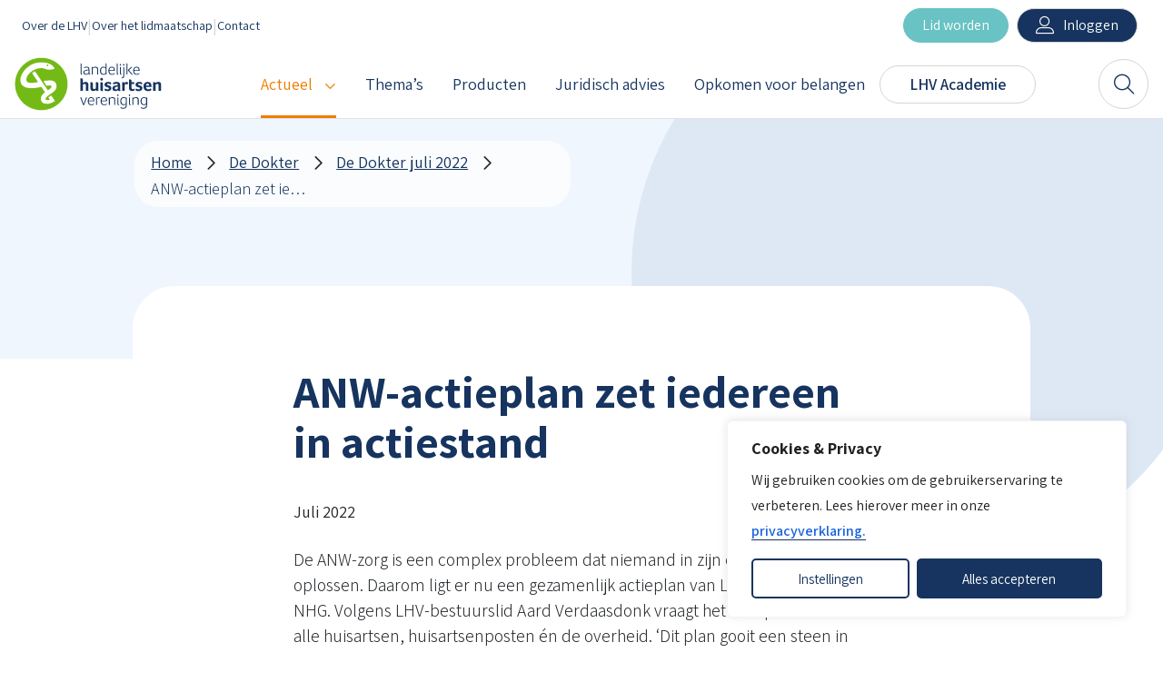

--- FILE ---
content_type: text/html; charset=UTF-8
request_url: https://www.lhv.nl/actueel/de-dokter/de-dokter-juli-2022/anw-actieplan-zet-iedereen-in-actiestand/
body_size: 26888
content:
<!DOCTYPE html>
<html lang="nl-NL">

<head>
	<meta charset="utf-8">
	<meta name="viewport" content="width=device-width, initial-scale=1, shrink-to-fit=no">
	<link rel="manifest" href="https://www.lhv.nl/manifest.webmanifest">
	<meta name="theme-color" content="#76B92A" />
	<link rel="profile" href="http://gmpg.org/xfn/11">
	<title>ANW-actieplan zet iedereen in actiestand &#8211; LHV</title>
	<style>img:is([sizes="auto" i], [sizes^="auto," i]) { contain-intrinsic-size: 3000px 1500px }</style>
	<link rel="alternate" type="application/rss+xml" title="LHV &raquo; Feed" href="https://www.lhv.nl/feed/">
<meta name="dc.relation" content="https://www.lhv.nl/actueel/de-dokter/de-dokter-juli-2022/anw-actieplan-zet-iedereen-in-actiestand/">
<meta name="dc.source" content="https://www.lhv.nl/">
<meta name="dc.language" content="nl_NL">
<meta name="robots" content="index, follow, max-snippet:-1, max-image-preview:large, max-video-preview:-1">
<link rel="canonical" href="https://www.lhv.nl/actueel/de-dokter/de-dokter-juli-2022/anw-actieplan-zet-iedereen-in-actiestand/">
<meta property="og:url" content="https://www.lhv.nl/actueel/de-dokter/de-dokter-juli-2022/anw-actieplan-zet-iedereen-in-actiestand/">
<meta property="og:site_name" content="LHV">
<meta property="og:locale" content="nl_NL">
<meta property="og:type" content="article">
<meta property="og:title" content="ANW-actieplan zet iedereen in actiestand &#8211; LHV">
<meta property="og:description" content="De ANW-zorg is een complex probleem dat niemand in zijn eentje kan oplossen. Daarom ligt er nu een gezamenlijk actieplan van LHV, VPH, InEen en NHG. Volgens LHV-bestuurslid Aard Verdaasdonk vraagt het actieplan inzet van alle huisartsen, huisartsenposten én de overheid. ‘Dit plan gooit een steen in de vijver.’">
<meta property="og:image" content="https://www.lhv.nl/wp-content/uploads/2022/07/DD2204_Spreads-_Pagina_20-1-scaled.jpg">
<meta property="og:image:secure_url" content="https://www.lhv.nl/wp-content/uploads/2022/07/DD2204_Spreads-_Pagina_20-1-scaled.jpg">
<meta property="og:image:width" content="2560">
<meta property="og:image:height" content="1745">
<meta name="twitter:card" content="summary">
<meta name="twitter:title" content="ANW-actieplan zet iedereen in actiestand &#8211; LHV">
<meta name="twitter:description" content="De ANW-zorg is een complex probleem dat niemand in zijn eentje kan oplossen. Daarom ligt er nu een gezamenlijk actieplan van LHV, VPH, InEen en NHG. Volgens LHV-bestuurslid Aard Verdaasdonk vraagt het actieplan inzet van alle huisartsen, huisartsenposten én de overheid. ‘Dit plan gooit een steen in de vijver.’">
<meta name="twitter:image" content="https://www.lhv.nl/wp-content/uploads/2022/07/DD2204_Spreads-_Pagina_20-1-1024x698.jpg">
<link rel='stylesheet' id='wp-block-library-css' href='https://www.lhv.nl/wp-includes/css/dist/block-library/style.min.css' type='text/css' media='all' />
<style id='elasticpress-related-posts-style-inline-css' type='text/css'>
.editor-styles-wrapper .wp-block-elasticpress-related-posts ul,.wp-block-elasticpress-related-posts ul{list-style-type:none;padding:0}.editor-styles-wrapper .wp-block-elasticpress-related-posts ul li a>div{display:inline}

</style>
<style id='wpseopress-local-business-style-inline-css' type='text/css'>
span.wp-block-wpseopress-local-business-field{margin-right:8px}

</style>
<style id='wpseopress-table-of-contents-style-inline-css' type='text/css'>
.wp-block-wpseopress-table-of-contents li.active>a{font-weight:bold}

</style>
<link rel='stylesheet' id='yard-blocks-core-css-css' href='https://www.lhv.nl/wp-content/plugins/yard-blocks/build/yard-blocks-core.css' type='text/css' media='all' />
<style id='global-styles-inline-css' type='text/css'>
:root{--wp--preset--aspect-ratio--square: 1;--wp--preset--aspect-ratio--4-3: 4/3;--wp--preset--aspect-ratio--3-4: 3/4;--wp--preset--aspect-ratio--3-2: 3/2;--wp--preset--aspect-ratio--2-3: 2/3;--wp--preset--aspect-ratio--16-9: 16/9;--wp--preset--aspect-ratio--9-16: 9/16;--wp--preset--color--black: #000;--wp--preset--color--cyan-bluish-gray: #abb8c3;--wp--preset--color--white: #fff;--wp--preset--color--pale-pink: #f78da7;--wp--preset--color--vivid-red: #cf2e2e;--wp--preset--color--luminous-vivid-orange: #ff6900;--wp--preset--color--luminous-vivid-amber: #fcb900;--wp--preset--color--light-green-cyan: #7bdcb5;--wp--preset--color--vivid-green-cyan: #00d084;--wp--preset--color--pale-cyan-blue: #8ed1fc;--wp--preset--color--vivid-cyan-blue: #0693e3;--wp--preset--color--vivid-purple: #9b51e0;--wp--preset--color--neutral:  #16345F;--wp--preset--color--primary: #76B92A;--wp--preset--color--primary-100: #E9F3EA;--wp--preset--color--secondary: #EF7D00;--wp--preset--color--secondary-100: #FCEFE6;--wp--preset--color--tertiary: #69C2C3;--wp--preset--color--tertiary-100: #E0F1F1;--wp--preset--color--quaternary: #F0F6FD;--wp--preset--gradient--vivid-cyan-blue-to-vivid-purple: linear-gradient(135deg,rgba(6,147,227,1) 0%,rgb(155,81,224) 100%);--wp--preset--gradient--light-green-cyan-to-vivid-green-cyan: linear-gradient(135deg,rgb(122,220,180) 0%,rgb(0,208,130) 100%);--wp--preset--gradient--luminous-vivid-amber-to-luminous-vivid-orange: linear-gradient(135deg,rgba(252,185,0,1) 0%,rgba(255,105,0,1) 100%);--wp--preset--gradient--luminous-vivid-orange-to-vivid-red: linear-gradient(135deg,rgba(255,105,0,1) 0%,rgb(207,46,46) 100%);--wp--preset--gradient--very-light-gray-to-cyan-bluish-gray: linear-gradient(135deg,rgb(238,238,238) 0%,rgb(169,184,195) 100%);--wp--preset--gradient--cool-to-warm-spectrum: linear-gradient(135deg,rgb(74,234,220) 0%,rgb(151,120,209) 20%,rgb(207,42,186) 40%,rgb(238,44,130) 60%,rgb(251,105,98) 80%,rgb(254,248,76) 100%);--wp--preset--gradient--blush-light-purple: linear-gradient(135deg,rgb(255,206,236) 0%,rgb(152,150,240) 100%);--wp--preset--gradient--blush-bordeaux: linear-gradient(135deg,rgb(254,205,165) 0%,rgb(254,45,45) 50%,rgb(107,0,62) 100%);--wp--preset--gradient--luminous-dusk: linear-gradient(135deg,rgb(255,203,112) 0%,rgb(199,81,192) 50%,rgb(65,88,208) 100%);--wp--preset--gradient--pale-ocean: linear-gradient(135deg,rgb(255,245,203) 0%,rgb(182,227,212) 50%,rgb(51,167,181) 100%);--wp--preset--gradient--electric-grass: linear-gradient(135deg,rgb(202,248,128) 0%,rgb(113,206,126) 100%);--wp--preset--gradient--midnight: linear-gradient(135deg,rgb(2,3,129) 0%,rgb(40,116,252) 100%);--wp--preset--font-size--small: 13px;--wp--preset--font-size--medium: 20px;--wp--preset--font-size--large: 36px;--wp--preset--font-size--x-large: 42px;--wp--preset--spacing--20: 0.44rem;--wp--preset--spacing--30: 0.67rem;--wp--preset--spacing--40: 1rem;--wp--preset--spacing--50: 1.5rem;--wp--preset--spacing--60: 2.25rem;--wp--preset--spacing--70: 3.38rem;--wp--preset--spacing--80: 5.06rem;--wp--preset--spacing--3: clamp(0.5rem, calc(0.5rem + 2vw), 1rem);--wp--preset--spacing--4: clamp(0.75rem, calc(0.75rem + 2vw), 1.5rem);--wp--preset--spacing--5: clamp(1.5rem, calc(1.5rem + 2vw), 3rem);--wp--preset--spacing--6: clamp(2rem, calc(2rem + 2vw), 4rem);--wp--preset--spacing--7: clamp(2.5rem, calc(2.5rem + 2vw), 5rem);--wp--preset--spacing--8: clamp(3rem, calc(3rem + 2vw), 6rem);--wp--preset--spacing--9: clamp(3.5rem, calc(3.5rem + 2vw), 7rem);--wp--preset--shadow--natural: 6px 6px 9px rgba(0, 0, 0, 0.2);--wp--preset--shadow--deep: 12px 12px 50px rgba(0, 0, 0, 0.4);--wp--preset--shadow--sharp: 6px 6px 0px rgba(0, 0, 0, 0.2);--wp--preset--shadow--outlined: 6px 6px 0px -3px rgba(255, 255, 255, 1), 6px 6px rgba(0, 0, 0, 1);--wp--preset--shadow--crisp: 6px 6px 0px rgba(0, 0, 0, 1);}:root { --wp--style--global--content-size: var(--layout-content-size);--wp--style--global--wide-size: var(--layout-wide-size); }:where(body) { margin: 0; }.wp-site-blocks > .alignleft { float: left; margin-right: 2em; }.wp-site-blocks > .alignright { float: right; margin-left: 2em; }.wp-site-blocks > .aligncenter { justify-content: center; margin-left: auto; margin-right: auto; }:where(.is-layout-flex){gap: 0.5em;}:where(.is-layout-grid){gap: 0.5em;}.is-layout-flow > .alignleft{float: left;margin-inline-start: 0;margin-inline-end: 2em;}.is-layout-flow > .alignright{float: right;margin-inline-start: 2em;margin-inline-end: 0;}.is-layout-flow > .aligncenter{margin-left: auto !important;margin-right: auto !important;}.is-layout-constrained > .alignleft{float: left;margin-inline-start: 0;margin-inline-end: 2em;}.is-layout-constrained > .alignright{float: right;margin-inline-start: 2em;margin-inline-end: 0;}.is-layout-constrained > .aligncenter{margin-left: auto !important;margin-right: auto !important;}.is-layout-constrained > :where(:not(.alignleft):not(.alignright):not(.alignfull)){max-width: var(--wp--style--global--content-size);margin-left: auto !important;margin-right: auto !important;}.is-layout-constrained > .alignwide{max-width: var(--wp--style--global--wide-size);}body .is-layout-flex{display: flex;}.is-layout-flex{flex-wrap: wrap;align-items: center;}.is-layout-flex > :is(*, div){margin: 0;}body .is-layout-grid{display: grid;}.is-layout-grid > :is(*, div){margin: 0;}body{padding-top: 0px;padding-right: 0px;padding-bottom: 0px;padding-left: 0px;}a:where(:not(.wp-element-button)){text-decoration: underline;}.has-black-color{color: var(--wp--preset--color--black) !important;}.has-cyan-bluish-gray-color{color: var(--wp--preset--color--cyan-bluish-gray) !important;}.has-white-color{color: var(--wp--preset--color--white) !important;}.has-pale-pink-color{color: var(--wp--preset--color--pale-pink) !important;}.has-vivid-red-color{color: var(--wp--preset--color--vivid-red) !important;}.has-luminous-vivid-orange-color{color: var(--wp--preset--color--luminous-vivid-orange) !important;}.has-luminous-vivid-amber-color{color: var(--wp--preset--color--luminous-vivid-amber) !important;}.has-light-green-cyan-color{color: var(--wp--preset--color--light-green-cyan) !important;}.has-vivid-green-cyan-color{color: var(--wp--preset--color--vivid-green-cyan) !important;}.has-pale-cyan-blue-color{color: var(--wp--preset--color--pale-cyan-blue) !important;}.has-vivid-cyan-blue-color{color: var(--wp--preset--color--vivid-cyan-blue) !important;}.has-vivid-purple-color{color: var(--wp--preset--color--vivid-purple) !important;}.has-neutral-color{color: var(--wp--preset--color--neutral) !important;}.has-primary-color{color: var(--wp--preset--color--primary) !important;}.has-primary-100-color{color: var(--wp--preset--color--primary-100) !important;}.has-secondary-color{color: var(--wp--preset--color--secondary) !important;}.has-secondary-100-color{color: var(--wp--preset--color--secondary-100) !important;}.has-tertiary-color{color: var(--wp--preset--color--tertiary) !important;}.has-tertiary-100-color{color: var(--wp--preset--color--tertiary-100) !important;}.has-quaternary-color{color: var(--wp--preset--color--quaternary) !important;}.has-black-background-color{background-color: var(--wp--preset--color--black) !important;}.has-cyan-bluish-gray-background-color{background-color: var(--wp--preset--color--cyan-bluish-gray) !important;}.has-white-background-color{background-color: var(--wp--preset--color--white) !important;}.has-pale-pink-background-color{background-color: var(--wp--preset--color--pale-pink) !important;}.has-vivid-red-background-color{background-color: var(--wp--preset--color--vivid-red) !important;}.has-luminous-vivid-orange-background-color{background-color: var(--wp--preset--color--luminous-vivid-orange) !important;}.has-luminous-vivid-amber-background-color{background-color: var(--wp--preset--color--luminous-vivid-amber) !important;}.has-light-green-cyan-background-color{background-color: var(--wp--preset--color--light-green-cyan) !important;}.has-vivid-green-cyan-background-color{background-color: var(--wp--preset--color--vivid-green-cyan) !important;}.has-pale-cyan-blue-background-color{background-color: var(--wp--preset--color--pale-cyan-blue) !important;}.has-vivid-cyan-blue-background-color{background-color: var(--wp--preset--color--vivid-cyan-blue) !important;}.has-vivid-purple-background-color{background-color: var(--wp--preset--color--vivid-purple) !important;}.has-neutral-background-color{background-color: var(--wp--preset--color--neutral) !important;}.has-primary-background-color{background-color: var(--wp--preset--color--primary) !important;}.has-primary-100-background-color{background-color: var(--wp--preset--color--primary-100) !important;}.has-secondary-background-color{background-color: var(--wp--preset--color--secondary) !important;}.has-secondary-100-background-color{background-color: var(--wp--preset--color--secondary-100) !important;}.has-tertiary-background-color{background-color: var(--wp--preset--color--tertiary) !important;}.has-tertiary-100-background-color{background-color: var(--wp--preset--color--tertiary-100) !important;}.has-quaternary-background-color{background-color: var(--wp--preset--color--quaternary) !important;}.has-black-border-color{border-color: var(--wp--preset--color--black) !important;}.has-cyan-bluish-gray-border-color{border-color: var(--wp--preset--color--cyan-bluish-gray) !important;}.has-white-border-color{border-color: var(--wp--preset--color--white) !important;}.has-pale-pink-border-color{border-color: var(--wp--preset--color--pale-pink) !important;}.has-vivid-red-border-color{border-color: var(--wp--preset--color--vivid-red) !important;}.has-luminous-vivid-orange-border-color{border-color: var(--wp--preset--color--luminous-vivid-orange) !important;}.has-luminous-vivid-amber-border-color{border-color: var(--wp--preset--color--luminous-vivid-amber) !important;}.has-light-green-cyan-border-color{border-color: var(--wp--preset--color--light-green-cyan) !important;}.has-vivid-green-cyan-border-color{border-color: var(--wp--preset--color--vivid-green-cyan) !important;}.has-pale-cyan-blue-border-color{border-color: var(--wp--preset--color--pale-cyan-blue) !important;}.has-vivid-cyan-blue-border-color{border-color: var(--wp--preset--color--vivid-cyan-blue) !important;}.has-vivid-purple-border-color{border-color: var(--wp--preset--color--vivid-purple) !important;}.has-neutral-border-color{border-color: var(--wp--preset--color--neutral) !important;}.has-primary-border-color{border-color: var(--wp--preset--color--primary) !important;}.has-primary-100-border-color{border-color: var(--wp--preset--color--primary-100) !important;}.has-secondary-border-color{border-color: var(--wp--preset--color--secondary) !important;}.has-secondary-100-border-color{border-color: var(--wp--preset--color--secondary-100) !important;}.has-tertiary-border-color{border-color: var(--wp--preset--color--tertiary) !important;}.has-tertiary-100-border-color{border-color: var(--wp--preset--color--tertiary-100) !important;}.has-quaternary-border-color{border-color: var(--wp--preset--color--quaternary) !important;}.has-vivid-cyan-blue-to-vivid-purple-gradient-background{background: var(--wp--preset--gradient--vivid-cyan-blue-to-vivid-purple) !important;}.has-light-green-cyan-to-vivid-green-cyan-gradient-background{background: var(--wp--preset--gradient--light-green-cyan-to-vivid-green-cyan) !important;}.has-luminous-vivid-amber-to-luminous-vivid-orange-gradient-background{background: var(--wp--preset--gradient--luminous-vivid-amber-to-luminous-vivid-orange) !important;}.has-luminous-vivid-orange-to-vivid-red-gradient-background{background: var(--wp--preset--gradient--luminous-vivid-orange-to-vivid-red) !important;}.has-very-light-gray-to-cyan-bluish-gray-gradient-background{background: var(--wp--preset--gradient--very-light-gray-to-cyan-bluish-gray) !important;}.has-cool-to-warm-spectrum-gradient-background{background: var(--wp--preset--gradient--cool-to-warm-spectrum) !important;}.has-blush-light-purple-gradient-background{background: var(--wp--preset--gradient--blush-light-purple) !important;}.has-blush-bordeaux-gradient-background{background: var(--wp--preset--gradient--blush-bordeaux) !important;}.has-luminous-dusk-gradient-background{background: var(--wp--preset--gradient--luminous-dusk) !important;}.has-pale-ocean-gradient-background{background: var(--wp--preset--gradient--pale-ocean) !important;}.has-electric-grass-gradient-background{background: var(--wp--preset--gradient--electric-grass) !important;}.has-midnight-gradient-background{background: var(--wp--preset--gradient--midnight) !important;}.has-small-font-size{font-size: var(--wp--preset--font-size--small) !important;}.has-medium-font-size{font-size: var(--wp--preset--font-size--medium) !important;}.has-large-font-size{font-size: var(--wp--preset--font-size--large) !important;}.has-x-large-font-size{font-size: var(--wp--preset--font-size--x-large) !important;}
:where(.wp-block-post-template.is-layout-flex){gap: 1.25em;}:where(.wp-block-post-template.is-layout-grid){gap: 1.25em;}
:where(.wp-block-columns.is-layout-flex){gap: 2em;}:where(.wp-block-columns.is-layout-grid){gap: 2em;}
:root :where(.wp-block-pullquote){font-size: 1.5em;line-height: 1.6;}
</style>
<link rel='stylesheet' id='PDA Multisite-css' href='https://www.lhv.nl/wp-content/plugins/pda-multisite/admin/css/pda-multisite-admin.css?ver=1.1.0' type='text/css' media='all' />
<link rel='stylesheet' id='pdf-viewer-block-styles-css' href='https://www.lhv.nl/wp-content/plugins/pdf-viewer-block/public/css/pdf-viewer-block.css' type='text/css' media='all' />
<link rel='stylesheet' id='yard-popup-styles-css' href='https://www.lhv.nl/wp-content/plugins/yard-popups/resources/build/index.css' type='text/css' media='all' />
<link rel='stylesheet' id='fancybox-css' href='https://www.lhv.nl/wp-content/themes/theme-fusion/assets/css/jquery.fancybox.min.css' type='text/css' media='all' />
<link rel='stylesheet' id='elasticpress-facets-css' href='https://www.lhv.nl/wp-content/plugins/elasticpress/dist/css/facets-styles.css?ver=6bf8a1bf958961284a92' type='text/css' media='all' />
<link rel='stylesheet' id='searchwp-forms-css' href='https://www.lhv.nl/wp-content/plugins/searchwp/assets/css/frontend/search-forms.css?ver=4.3.8' type='text/css' media='all' />
<link rel='stylesheet' id='searchwp-results-page-css' href='https://www.lhv.nl/wp-content/plugins/searchwp/assets/css/frontend/results-page.css?ver=4.3.8' type='text/css' media='all' />
<script type="text/javascript" id="cookie-law-info-js-extra">
/* <![CDATA[ */
var _ckyConfig = {"_ipData":[],"_assetsURL":"https:\/\/www.lhv.nl\/wp-content\/plugins\/cookie-law-info\/lite\/frontend\/images\/","_publicURL":"https:\/\/www.lhv.nl","_expiry":"365","_categories":[{"name":"Noodzakelijk","slug":"necessary","isNecessary":true,"ccpaDoNotSell":true,"cookies":[{"cookieID":"cookieyes-consent","domain":"www.lhv.nl","provider":"cookieyes.com"},{"cookieID":"PHPSESSID","domain":"www.lhv.nl","provider":""},{"cookieID":"_gid","domain":".lhv.nl","provider":"google-analytics.com|googletagmanager.com\/gtag\/js"},{"cookieID":"_ga_*","domain":".lhv.nl","provider":"google-analytics.com|googletagmanager.com\/gtag\/js"},{"cookieID":"_ga","domain":".lhv.nl","provider":"google-analytics.com|googletagmanager.com\/gtag\/js"}],"active":true,"defaultConsent":{"gdpr":true,"ccpa":true}},{"name":"Functioneel","slug":"functional","isNecessary":false,"ccpaDoNotSell":true,"cookies":[],"active":true,"defaultConsent":{"gdpr":false,"ccpa":false}},{"name":"Analytics","slug":"analytics","isNecessary":false,"ccpaDoNotSell":true,"cookies":[{"cookieID":"CONSENT","domain":".youtube-nocookie.com","provider":"youtube.com|youtube-nocookie.com"},{"cookieID":"_hjSessionUser_*","domain":"lhv.nl","provider":"hotjar.com"},{"cookieID":"_hjFirstSeen","domain":"lhv.nl","provider":"hotjar.com"},{"cookieID":"_hjSession_*","domain":"lhv.nl","provider":"hotjar.com"},{"cookieID":"_hjRecordingLastActivity","domain":"lhv.nl","provider":"hotjar.com"},{"cookieID":"_hjRecordingEnabled","domain":"lhv.nl","provider":"hotjar.com"},{"cookieID":"_hjTLDTest","domain":"lhv.nl","provider":"hotjar.com"},{"cookieID":"ytidb::LAST_RESULT_ENTRY_KEY","domain":"youtube.com","provider":"youtube.com|youtube-nocookie.com"},{"cookieID":"yt-player-headers-readable","domain":"youtube.com","provider":"youtube.com|youtube-nocookie.com"},{"cookieID":"yt-remote-session-app","domain":"youtube.com","provider":"youtube.com|youtube-nocookie.com"},{"cookieID":"yt-remote-cast-installed","domain":"youtube.com","provider":"youtube.com|youtube-nocookie.com"},{"cookieID":"yt-remote-session-name","domain":"youtube.com","provider":"youtube.com|youtube-nocookie.com"},{"cookieID":"yt-remote-cast-available","domain":"youtube.com","provider":"youtube.com|youtube-nocookie.com"},{"cookieID":"yt-remote-fast-check-period","domain":"youtube.com","provider":"youtube.com|youtube-nocookie.com"},{"cookieID":"yt-player-bandwidth","domain":"youtube.com","provider":"youtube.com|youtube-nocookie.com"},{"cookieID":"_hjAbsoluteSessionInProgress","domain":"lhv.nl","provider":"hotjar.com"},{"cookieID":"_clck","domain":"lhv.nl","provider":""},{"cookieID":"_clsk","domain":"lhv.nl","provider":""},{"cookieID":"CLID","domain":"lhv.nl","provider":""},{"cookieID":"ANONCHK","domain":"lhv.nl","provider":""},{"cookieID":"MR","domain":"lhv.nl","provider":""},{"cookieID":"MUID","domain":"lhv.nl","provider":""},{"cookieID":"SM","domain":"lhv.nl","provider":""}],"active":true,"defaultConsent":{"gdpr":false,"ccpa":false}},{"name":"Prestatie","slug":"performance","isNecessary":false,"ccpaDoNotSell":true,"cookies":[],"active":true,"defaultConsent":{"gdpr":false,"ccpa":false}},{"name":"Marketing","slug":"advertisement","isNecessary":false,"ccpaDoNotSell":true,"cookies":[{"cookieID":"vuid","domain":"vimeo.com","provider":"vimeo.com"},{"cookieID":"yt-remote-device-id","domain":"youtube-nocookie.com","provider":"youtube.com|youtube-nocookie.com"},{"cookieID":"YSC","domain":".youtube.com","provider":"youtube.com|youtube-nocookie.com"},{"cookieID":"VISITOR_INFO1_LIVE","domain":".youtube.com","provider":"youtube.com|youtube-nocookie.com"},{"cookieID":"yt.innertube::requests","domain":"youtube.com","provider":"youtube.com|youtube-nocookie.com"},{"cookieID":"yt.innertube::nextId","domain":"youtube.com","provider":"youtube.com|youtube-nocookie.com"},{"cookieID":"yt-remote-connected-devices","domain":"youtube-nocookie.com","provider":"youtube.com|youtube-nocookie.com"},{"cookieID":"iutk","domain":".issuu.com","provider":"issuu.com"},{"cookieID":"__qca","domain":"e.issuu.com","provider":"quantserve.com"},{"cookieID":"mc","domain":".quantserve.com","provider":"quantserve.com"}],"active":true,"defaultConsent":{"gdpr":false,"ccpa":false}}],"_activeLaw":"gdpr","_rootDomain":"","_block":"1","_showBanner":"1","_bannerConfig":{"settings":{"type":"box","preferenceCenterType":"popup","position":"bottom-right","applicableLaw":"gdpr"},"behaviours":{"reloadBannerOnAccept":false,"loadAnalyticsByDefault":false,"animations":{"onLoad":"animate","onHide":"sticky"}},"config":{"revisitConsent":{"status":true,"tag":"revisit-consent","position":"bottom-right","meta":{"url":"#"},"styles":{"background-color":"#16345F"},"elements":{"title":{"type":"text","tag":"revisit-consent-title","status":true,"styles":{"color":"#0056a7"}}}},"preferenceCenter":{"toggle":{"status":true,"tag":"detail-category-toggle","type":"toggle","states":{"active":{"styles":{"background-color":"#1863DC"}},"inactive":{"styles":{"background-color":"#D0D5D2"}}}}},"categoryPreview":{"status":false,"toggle":{"status":true,"tag":"detail-category-preview-toggle","type":"toggle","states":{"active":{"styles":{"background-color":"#1863DC"}},"inactive":{"styles":{"background-color":"#D0D5D2"}}}}},"videoPlaceholder":{"status":true,"styles":{"background-color":"#16345F","border-color":"#16345F","color":"#ffffff"}},"readMore":{"status":false,"tag":"readmore-button","type":"link","meta":{"noFollow":true,"newTab":true},"styles":{"color":"#16345F","background-color":"transparent","border-color":"transparent"}},"showMore":{"status":true,"tag":"show-desc-button","type":"button","styles":{"color":"#1863DC"}},"showLess":{"status":true,"tag":"hide-desc-button","type":"button","styles":{"color":"#1863DC"}},"alwaysActive":{"status":true,"tag":"always-active","styles":{"color":"#008000"}},"manualLinks":{"status":true,"tag":"manual-links","type":"link","styles":{"color":"#1863DC"}},"auditTable":{"status":true},"optOption":{"status":true,"toggle":{"status":true,"tag":"optout-option-toggle","type":"toggle","states":{"active":{"styles":{"background-color":"#1863dc"}},"inactive":{"styles":{"background-color":"#FFFFFF"}}}}}}},"_version":"3.3.6","_logConsent":"1","_tags":[{"tag":"accept-button","styles":{"color":"#FFFFFF","background-color":"#16345F","border-color":"#16345F"}},{"tag":"reject-button","styles":{"color":"#16345F","background-color":"transparent","border-color":"#16345F"}},{"tag":"settings-button","styles":{"color":"#16345F","background-color":"transparent","border-color":"#16345F"}},{"tag":"readmore-button","styles":{"color":"#16345F","background-color":"transparent","border-color":"transparent"}},{"tag":"donotsell-button","styles":{"color":"#1863DC","background-color":"transparent","border-color":"transparent"}},{"tag":"show-desc-button","styles":{"color":"#1863DC"}},{"tag":"hide-desc-button","styles":{"color":"#1863DC"}},{"tag":"cky-always-active","styles":[]},{"tag":"cky-link","styles":[]},{"tag":"accept-button","styles":{"color":"#FFFFFF","background-color":"#16345F","border-color":"#16345F"}},{"tag":"revisit-consent","styles":{"background-color":"#16345F"}}],"_shortCodes":[{"key":"cky_readmore","content":"<a href=\"\/privacy\" class=\"cky-policy\" aria-label=\"Lees meer\" target=\"_blank\" rel=\"noopener\" data-cky-tag=\"readmore-button\">Lees meer<\/a>","tag":"readmore-button","status":false,"attributes":{"rel":"nofollow","target":"_blank"}},{"key":"cky_show_desc","content":"<button class=\"cky-show-desc-btn\" data-cky-tag=\"show-desc-button\" aria-label=\"Toon meer\">Toon meer<\/button>","tag":"show-desc-button","status":true,"attributes":[]},{"key":"cky_hide_desc","content":"<button class=\"cky-show-desc-btn\" data-cky-tag=\"hide-desc-button\" aria-label=\"Toon minder\">Toon minder<\/button>","tag":"hide-desc-button","status":true,"attributes":[]},{"key":"cky_optout_show_desc","content":"[cky_optout_show_desc]","tag":"optout-show-desc-button","status":true,"attributes":[]},{"key":"cky_optout_hide_desc","content":"[cky_optout_hide_desc]","tag":"optout-hide-desc-button","status":true,"attributes":[]},{"key":"cky_category_toggle_label","content":"[cky_{{status}}_category_label] [cky_preference_{{category_slug}}_title]","tag":"","status":true,"attributes":[]},{"key":"cky_enable_category_label","content":"Enable","tag":"","status":true,"attributes":[]},{"key":"cky_disable_category_label","content":"Disable","tag":"","status":true,"attributes":[]},{"key":"cky_video_placeholder","content":"<div class=\"video-placeholder-normal\" data-cky-tag=\"video-placeholder\" id=\"[UNIQUEID]\"><p class=\"video-placeholder-text-normal\" data-cky-tag=\"placeholder-title\">Accepteer cookies voor video<\/p><\/div>","tag":"","status":true,"attributes":[]},{"key":"cky_enable_optout_label","content":"Enable","tag":"","status":true,"attributes":[]},{"key":"cky_disable_optout_label","content":"Disable","tag":"","status":true,"attributes":[]},{"key":"cky_optout_toggle_label","content":"[cky_{{status}}_optout_label] [cky_optout_option_title]","tag":"","status":true,"attributes":[]},{"key":"cky_optout_option_title","content":"Do Not Sell or Share My Personal Information","tag":"","status":true,"attributes":[]},{"key":"cky_optout_close_label","content":"Close","tag":"","status":true,"attributes":[]},{"key":"cky_preference_close_label","content":"Close","tag":"","status":true,"attributes":[]}],"_rtl":"","_language":"nl","_providersToBlock":[{"re":"youtube.com|youtube-nocookie.com","categories":["analytics","advertisement"]},{"re":"hotjar.com","categories":["analytics"]},{"re":"vimeo.com","categories":["advertisement"]},{"re":"issuu.com","categories":["advertisement"]},{"re":"quantserve.com","categories":["advertisement"]}]};
var _ckyStyles = {"css":".cky-overlay{background: #000000; opacity: 0.4; position: fixed; top: 0; left: 0; width: 100%; height: 100%; z-index: 99999999;}.cky-hide{display: none;}.cky-btn-revisit-wrapper{display: flex; align-items: center; justify-content: center; background: #0056a7; width: 45px; height: 45px; border-radius: 50%; position: fixed; z-index: 999999; cursor: pointer;}.cky-revisit-bottom-left{bottom: 15px; left: 15px;}.cky-revisit-bottom-right{bottom: 15px; right: 15px;}.cky-btn-revisit-wrapper .cky-btn-revisit{display: flex; align-items: center; justify-content: center; background: none; border: none; cursor: pointer; position: relative; margin: 0; padding: 0;}.cky-btn-revisit-wrapper .cky-btn-revisit img{max-width: fit-content; margin: 0; height: 30px; width: 30px;}.cky-revisit-bottom-left:hover::before{content: attr(data-tooltip); position: absolute; background: #4e4b66; color: #ffffff; left: calc(100% + 7px); font-size: 12px; line-height: 16px; width: max-content; padding: 4px 8px; border-radius: 4px;}.cky-revisit-bottom-left:hover::after{position: absolute; content: \"\"; border: 5px solid transparent; left: calc(100% + 2px); border-left-width: 0; border-right-color: #4e4b66;}.cky-revisit-bottom-right:hover::before{content: attr(data-tooltip); position: absolute; background: #4e4b66; color: #ffffff; right: calc(100% + 7px); font-size: 12px; line-height: 16px; width: max-content; padding: 4px 8px; border-radius: 4px;}.cky-revisit-bottom-right:hover::after{position: absolute; content: \"\"; border: 5px solid transparent; right: calc(100% + 2px); border-right-width: 0; border-left-color: #4e4b66;}.cky-revisit-hide{display: none;}.cky-consent-container{position: fixed; width: 440px; box-sizing: border-box; z-index: 9999999; border-radius: 6px;}.cky-consent-container .cky-consent-bar{background: #ffffff; border: 1px solid; padding: 20px 26px; box-shadow: 0 -1px 10px 0 #acabab4d; border-radius: 6px;}.cky-box-bottom-left{bottom: 40px; left: 40px;}.cky-box-bottom-right{bottom: 40px; right: 40px;}.cky-box-top-left{top: 40px; left: 40px;}.cky-box-top-right{top: 40px; right: 40px;}.cky-custom-brand-logo-wrapper .cky-custom-brand-logo{width: 100px; height: auto; margin: 0 0 12px 0;}.cky-notice .cky-title{color: #212121; font-weight: 700; font-size: 18px; line-height: 24px; margin: 0 0 12px 0;}.cky-notice-des *,.cky-preference-content-wrapper *,.cky-accordion-header-des *,.cky-gpc-wrapper .cky-gpc-desc *{font-size: 14px;}.cky-notice-des{color: #212121; font-size: 14px; line-height: 24px; font-weight: 400;}.cky-notice-des img{height: 25px; width: 25px;}.cky-consent-bar .cky-notice-des p,.cky-gpc-wrapper .cky-gpc-desc p,.cky-preference-body-wrapper .cky-preference-content-wrapper p,.cky-accordion-header-wrapper .cky-accordion-header-des p,.cky-cookie-des-table li div:last-child p{color: inherit; margin-top: 0; overflow-wrap: break-word;}.cky-notice-des P:last-child,.cky-preference-content-wrapper p:last-child,.cky-cookie-des-table li div:last-child p:last-child,.cky-gpc-wrapper .cky-gpc-desc p:last-child{margin-bottom: 0;}.cky-notice-des a.cky-policy,.cky-notice-des button.cky-policy{font-size: 14px; color: #1863dc; white-space: nowrap; cursor: pointer; background: transparent; border: 1px solid; text-decoration: underline;}.cky-notice-des button.cky-policy{padding: 0;}.cky-notice-des a.cky-policy:focus-visible,.cky-notice-des button.cky-policy:focus-visible,.cky-preference-content-wrapper .cky-show-desc-btn:focus-visible,.cky-accordion-header .cky-accordion-btn:focus-visible,.cky-preference-header .cky-btn-close:focus-visible,.cky-switch input[type=\"checkbox\"]:focus-visible,.cky-footer-wrapper a:focus-visible,.cky-btn:focus-visible{outline: 2px solid #1863dc; outline-offset: 2px;}.cky-btn:focus:not(:focus-visible),.cky-accordion-header .cky-accordion-btn:focus:not(:focus-visible),.cky-preference-content-wrapper .cky-show-desc-btn:focus:not(:focus-visible),.cky-btn-revisit-wrapper .cky-btn-revisit:focus:not(:focus-visible),.cky-preference-header .cky-btn-close:focus:not(:focus-visible),.cky-consent-bar .cky-banner-btn-close:focus:not(:focus-visible){outline: 0;}button.cky-show-desc-btn:not(:hover):not(:active){color: #1863dc; background: transparent;}button.cky-accordion-btn:not(:hover):not(:active),button.cky-banner-btn-close:not(:hover):not(:active),button.cky-btn-revisit:not(:hover):not(:active),button.cky-btn-close:not(:hover):not(:active){background: transparent;}.cky-consent-bar button:hover,.cky-modal.cky-modal-open button:hover,.cky-consent-bar button:focus,.cky-modal.cky-modal-open button:focus{text-decoration: none;}.cky-notice-btn-wrapper{display: flex; justify-content: flex-start; align-items: center; flex-wrap: wrap; margin-top: 16px;}.cky-notice-btn-wrapper .cky-btn{text-shadow: none; box-shadow: none;}.cky-btn{flex: auto; max-width: 100%; font-size: 14px; font-family: inherit; line-height: 24px; padding: 8px; font-weight: 500; margin: 0 8px 0 0; border-radius: 2px; cursor: pointer; text-align: center; text-transform: none; min-height: 0;}.cky-btn:hover{opacity: 0.8;}.cky-btn-customize{color: #1863dc; background: transparent; border: 2px solid #1863dc;}.cky-btn-reject{color: #1863dc; background: transparent; border: 2px solid #1863dc;}.cky-btn-accept{background: #1863dc; color: #ffffff; border: 2px solid #1863dc;}.cky-btn:last-child{margin-right: 0;}@media (max-width: 576px){.cky-box-bottom-left{bottom: 0; left: 0;}.cky-box-bottom-right{bottom: 0; right: 0;}.cky-box-top-left{top: 0; left: 0;}.cky-box-top-right{top: 0; right: 0;}}@media (max-height: 480px){.cky-consent-container{max-height: 100vh;overflow-y: scroll}.cky-notice-des{max-height: unset !important;overflow-y: unset !important}.cky-preference-center{height: 100vh;overflow: auto !important}.cky-preference-center .cky-preference-body-wrapper{overflow: unset}}@media (max-width: 440px){.cky-box-bottom-left, .cky-box-bottom-right, .cky-box-top-left, .cky-box-top-right{width: 100%; max-width: 100%;}.cky-consent-container .cky-consent-bar{padding: 20px 0;}.cky-custom-brand-logo-wrapper, .cky-notice .cky-title, .cky-notice-des, .cky-notice-btn-wrapper{padding: 0 24px;}.cky-notice-des{max-height: 40vh; overflow-y: scroll;}.cky-notice-btn-wrapper{flex-direction: column; margin-top: 0;}.cky-btn{width: 100%; margin: 10px 0 0 0;}.cky-notice-btn-wrapper .cky-btn-customize{order: 2;}.cky-notice-btn-wrapper .cky-btn-reject{order: 3;}.cky-notice-btn-wrapper .cky-btn-accept{order: 1; margin-top: 16px;}}@media (max-width: 352px){.cky-notice .cky-title{font-size: 16px;}.cky-notice-des *{font-size: 12px;}.cky-notice-des, .cky-btn{font-size: 12px;}}.cky-modal.cky-modal-open{display: flex; visibility: visible; -webkit-transform: translate(-50%, -50%); -moz-transform: translate(-50%, -50%); -ms-transform: translate(-50%, -50%); -o-transform: translate(-50%, -50%); transform: translate(-50%, -50%); top: 50%; left: 50%; transition: all 1s ease;}.cky-modal{box-shadow: 0 32px 68px rgba(0, 0, 0, 0.3); margin: 0 auto; position: fixed; max-width: 100%; background: #ffffff; top: 50%; box-sizing: border-box; border-radius: 6px; z-index: 999999999; color: #212121; -webkit-transform: translate(-50%, 100%); -moz-transform: translate(-50%, 100%); -ms-transform: translate(-50%, 100%); -o-transform: translate(-50%, 100%); transform: translate(-50%, 100%); visibility: hidden; transition: all 0s ease;}.cky-preference-center{max-height: 79vh; overflow: hidden; width: 845px; overflow: hidden; flex: 1 1 0; display: flex; flex-direction: column; border-radius: 6px;}.cky-preference-header{display: flex; align-items: center; justify-content: space-between; padding: 22px 24px; border-bottom: 1px solid;}.cky-preference-header .cky-preference-title{font-size: 18px; font-weight: 700; line-height: 24px;}.cky-preference-header .cky-btn-close{margin: 0; cursor: pointer; vertical-align: middle; padding: 0; background: none; border: none; width: 24px; height: 24px; min-height: 0; line-height: 0; text-shadow: none; box-shadow: none;}.cky-preference-header .cky-btn-close img{margin: 0; height: 10px; width: 10px;}.cky-preference-body-wrapper{padding: 0 24px; flex: 1; overflow: auto; box-sizing: border-box;}.cky-preference-content-wrapper,.cky-gpc-wrapper .cky-gpc-desc{font-size: 14px; line-height: 24px; font-weight: 400; padding: 12px 0;}.cky-preference-content-wrapper{border-bottom: 1px solid;}.cky-preference-content-wrapper img{height: 25px; width: 25px;}.cky-preference-content-wrapper .cky-show-desc-btn{font-size: 14px; font-family: inherit; color: #1863dc; text-decoration: none; line-height: 24px; padding: 0; margin: 0; white-space: nowrap; cursor: pointer; background: transparent; border-color: transparent; text-transform: none; min-height: 0; text-shadow: none; box-shadow: none;}.cky-accordion-wrapper{margin-bottom: 10px;}.cky-accordion{border-bottom: 1px solid;}.cky-accordion:last-child{border-bottom: none;}.cky-accordion .cky-accordion-item{display: flex; margin-top: 10px;}.cky-accordion .cky-accordion-body{display: none;}.cky-accordion.cky-accordion-active .cky-accordion-body{display: block; padding: 0 22px; margin-bottom: 16px;}.cky-accordion-header-wrapper{cursor: pointer; width: 100%;}.cky-accordion-item .cky-accordion-header{display: flex; justify-content: space-between; align-items: center;}.cky-accordion-header .cky-accordion-btn{font-size: 16px; font-family: inherit; color: #212121; line-height: 24px; background: none; border: none; font-weight: 700; padding: 0; margin: 0; cursor: pointer; text-transform: none; min-height: 0; text-shadow: none; box-shadow: none;}.cky-accordion-header .cky-always-active{color: #008000; font-weight: 600; line-height: 24px; font-size: 14px;}.cky-accordion-header-des{font-size: 14px; line-height: 24px; margin: 10px 0 16px 0;}.cky-accordion-chevron{margin-right: 22px; position: relative; cursor: pointer;}.cky-accordion-chevron-hide{display: none;}.cky-accordion .cky-accordion-chevron i::before{content: \"\"; position: absolute; border-right: 1.4px solid; border-bottom: 1.4px solid; border-color: inherit; height: 6px; width: 6px; -webkit-transform: rotate(-45deg); -moz-transform: rotate(-45deg); -ms-transform: rotate(-45deg); -o-transform: rotate(-45deg); transform: rotate(-45deg); transition: all 0.2s ease-in-out; top: 8px;}.cky-accordion.cky-accordion-active .cky-accordion-chevron i::before{-webkit-transform: rotate(45deg); -moz-transform: rotate(45deg); -ms-transform: rotate(45deg); -o-transform: rotate(45deg); transform: rotate(45deg);}.cky-audit-table{background: #f4f4f4; border-radius: 6px;}.cky-audit-table .cky-empty-cookies-text{color: inherit; font-size: 12px; line-height: 24px; margin: 0; padding: 10px;}.cky-audit-table .cky-cookie-des-table{font-size: 12px; line-height: 24px; font-weight: normal; padding: 15px 10px; border-bottom: 1px solid; border-bottom-color: inherit; margin: 0;}.cky-audit-table .cky-cookie-des-table:last-child{border-bottom: none;}.cky-audit-table .cky-cookie-des-table li{list-style-type: none; display: flex; padding: 3px 0;}.cky-audit-table .cky-cookie-des-table li:first-child{padding-top: 0;}.cky-cookie-des-table li div:first-child{width: 100px; font-weight: 600; word-break: break-word; word-wrap: break-word;}.cky-cookie-des-table li div:last-child{flex: 1; word-break: break-word; word-wrap: break-word; margin-left: 8px;}.cky-footer-shadow{display: block; width: 100%; height: 40px; background: linear-gradient(180deg, rgba(255, 255, 255, 0) 0%, #ffffff 100%); position: absolute; bottom: calc(100% - 1px);}.cky-footer-wrapper{position: relative;}.cky-prefrence-btn-wrapper{display: flex; flex-wrap: wrap; align-items: center; justify-content: center; padding: 22px 24px; border-top: 1px solid;}.cky-prefrence-btn-wrapper .cky-btn{flex: auto; max-width: 100%; text-shadow: none; box-shadow: none;}.cky-btn-preferences{color: #1863dc; background: transparent; border: 2px solid #1863dc;}.cky-preference-header,.cky-preference-body-wrapper,.cky-preference-content-wrapper,.cky-accordion-wrapper,.cky-accordion,.cky-accordion-wrapper,.cky-footer-wrapper,.cky-prefrence-btn-wrapper{border-color: inherit;}@media (max-width: 845px){.cky-modal{max-width: calc(100% - 16px);}}@media (max-width: 576px){.cky-modal{max-width: 100%;}.cky-preference-center{max-height: 100vh;}.cky-prefrence-btn-wrapper{flex-direction: column;}.cky-accordion.cky-accordion-active .cky-accordion-body{padding-right: 0;}.cky-prefrence-btn-wrapper .cky-btn{width: 100%; margin: 10px 0 0 0;}.cky-prefrence-btn-wrapper .cky-btn-reject{order: 3;}.cky-prefrence-btn-wrapper .cky-btn-accept{order: 1; margin-top: 0;}.cky-prefrence-btn-wrapper .cky-btn-preferences{order: 2;}}@media (max-width: 425px){.cky-accordion-chevron{margin-right: 15px;}.cky-notice-btn-wrapper{margin-top: 0;}.cky-accordion.cky-accordion-active .cky-accordion-body{padding: 0 15px;}}@media (max-width: 352px){.cky-preference-header .cky-preference-title{font-size: 16px;}.cky-preference-header{padding: 16px 24px;}.cky-preference-content-wrapper *, .cky-accordion-header-des *{font-size: 12px;}.cky-preference-content-wrapper, .cky-preference-content-wrapper .cky-show-more, .cky-accordion-header .cky-always-active, .cky-accordion-header-des, .cky-preference-content-wrapper .cky-show-desc-btn, .cky-notice-des a.cky-policy{font-size: 12px;}.cky-accordion-header .cky-accordion-btn{font-size: 14px;}}.cky-switch{display: flex;}.cky-switch input[type=\"checkbox\"]{position: relative; width: 44px; height: 24px; margin: 0; background: #d0d5d2; -webkit-appearance: none; border-radius: 50px; cursor: pointer; outline: 0; border: none; top: 0;}.cky-switch input[type=\"checkbox\"]:checked{background: #1863dc;}.cky-switch input[type=\"checkbox\"]:before{position: absolute; content: \"\"; height: 20px; width: 20px; left: 2px; bottom: 2px; border-radius: 50%; background-color: white; -webkit-transition: 0.4s; transition: 0.4s; margin: 0;}.cky-switch input[type=\"checkbox\"]:after{display: none;}.cky-switch input[type=\"checkbox\"]:checked:before{-webkit-transform: translateX(20px); -ms-transform: translateX(20px); transform: translateX(20px);}@media (max-width: 425px){.cky-switch input[type=\"checkbox\"]{width: 38px; height: 21px;}.cky-switch input[type=\"checkbox\"]:before{height: 17px; width: 17px;}.cky-switch input[type=\"checkbox\"]:checked:before{-webkit-transform: translateX(17px); -ms-transform: translateX(17px); transform: translateX(17px);}}.cky-consent-bar .cky-banner-btn-close{position: absolute; right: 9px; top: 5px; background: none; border: none; cursor: pointer; padding: 0; margin: 0; min-height: 0; line-height: 0; height: 24px; width: 24px; text-shadow: none; box-shadow: none;}.cky-consent-bar .cky-banner-btn-close img{height: 9px; width: 9px; margin: 0;}.cky-notice-group{font-size: 14px; line-height: 24px; font-weight: 400; color: #212121;}.cky-notice-btn-wrapper .cky-btn-do-not-sell{font-size: 14px; line-height: 24px; padding: 6px 0; margin: 0; font-weight: 500; background: none; border-radius: 2px; border: none; cursor: pointer; text-align: left; color: #1863dc; background: transparent; border-color: transparent; box-shadow: none; text-shadow: none;}.cky-consent-bar .cky-banner-btn-close:focus-visible,.cky-notice-btn-wrapper .cky-btn-do-not-sell:focus-visible,.cky-opt-out-btn-wrapper .cky-btn:focus-visible,.cky-opt-out-checkbox-wrapper input[type=\"checkbox\"].cky-opt-out-checkbox:focus-visible{outline: 2px solid #1863dc; outline-offset: 2px;}@media (max-width: 440px){.cky-consent-container{width: 100%;}}@media (max-width: 352px){.cky-notice-des a.cky-policy, .cky-notice-btn-wrapper .cky-btn-do-not-sell{font-size: 12px;}}.cky-opt-out-wrapper{padding: 12px 0;}.cky-opt-out-wrapper .cky-opt-out-checkbox-wrapper{display: flex; align-items: center;}.cky-opt-out-checkbox-wrapper .cky-opt-out-checkbox-label{font-size: 16px; font-weight: 700; line-height: 24px; margin: 0 0 0 12px; cursor: pointer;}.cky-opt-out-checkbox-wrapper input[type=\"checkbox\"].cky-opt-out-checkbox{background-color: #ffffff; border: 1px solid black; width: 20px; height: 18.5px; margin: 0; -webkit-appearance: none; position: relative; display: flex; align-items: center; justify-content: center; border-radius: 2px; cursor: pointer;}.cky-opt-out-checkbox-wrapper input[type=\"checkbox\"].cky-opt-out-checkbox:checked{background-color: #1863dc; border: none;}.cky-opt-out-checkbox-wrapper input[type=\"checkbox\"].cky-opt-out-checkbox:checked::after{left: 6px; bottom: 4px; width: 7px; height: 13px; border: solid #ffffff; border-width: 0 3px 3px 0; border-radius: 2px; -webkit-transform: rotate(45deg); -ms-transform: rotate(45deg); transform: rotate(45deg); content: \"\"; position: absolute; box-sizing: border-box;}.cky-opt-out-checkbox-wrapper.cky-disabled .cky-opt-out-checkbox-label,.cky-opt-out-checkbox-wrapper.cky-disabled input[type=\"checkbox\"].cky-opt-out-checkbox{cursor: no-drop;}.cky-gpc-wrapper{margin: 0 0 0 32px;}.cky-footer-wrapper .cky-opt-out-btn-wrapper{display: flex; flex-wrap: wrap; align-items: center; justify-content: center; padding: 22px 24px;}.cky-opt-out-btn-wrapper .cky-btn{flex: auto; max-width: 100%; text-shadow: none; box-shadow: none;}.cky-opt-out-btn-wrapper .cky-btn-cancel{border: 1px solid #dedfe0; background: transparent; color: #858585;}.cky-opt-out-btn-wrapper .cky-btn-confirm{background: #1863dc; color: #ffffff; border: 1px solid #1863dc;}@media (max-width: 352px){.cky-opt-out-checkbox-wrapper .cky-opt-out-checkbox-label{font-size: 14px;}.cky-gpc-wrapper .cky-gpc-desc, .cky-gpc-wrapper .cky-gpc-desc *{font-size: 12px;}.cky-opt-out-checkbox-wrapper input[type=\"checkbox\"].cky-opt-out-checkbox{width: 16px; height: 16px;}.cky-opt-out-checkbox-wrapper input[type=\"checkbox\"].cky-opt-out-checkbox:checked::after{left: 5px; bottom: 4px; width: 3px; height: 9px;}.cky-gpc-wrapper{margin: 0 0 0 28px;}}.video-placeholder-youtube{background-size: 100% 100%; background-position: center; background-repeat: no-repeat; background-color: #b2b0b059; position: relative; display: flex; align-items: center; justify-content: center; max-width: 100%;}.video-placeholder-text-youtube{text-align: center; align-items: center; padding: 10px 16px; background-color: #000000cc; color: #ffffff; border: 1px solid; border-radius: 2px; cursor: pointer;}.video-placeholder-normal{background-image: url(\"\/wp-content\/plugins\/cookie-law-info\/lite\/frontend\/images\/placeholder.svg\"); background-size: 80px; background-position: center; background-repeat: no-repeat; background-color: #b2b0b059; position: relative; display: flex; align-items: flex-end; justify-content: center; max-width: 100%;}.video-placeholder-text-normal{align-items: center; padding: 10px 16px; text-align: center; border: 1px solid; border-radius: 2px; cursor: pointer;}.cky-rtl{direction: rtl; text-align: right;}.cky-rtl .cky-banner-btn-close{left: 9px; right: auto;}.cky-rtl .cky-notice-btn-wrapper .cky-btn:last-child{margin-right: 8px;}.cky-rtl .cky-notice-btn-wrapper .cky-btn:first-child{margin-right: 0;}.cky-rtl .cky-notice-btn-wrapper{margin-left: 0; margin-right: 15px;}.cky-rtl .cky-prefrence-btn-wrapper .cky-btn{margin-right: 8px;}.cky-rtl .cky-prefrence-btn-wrapper .cky-btn:first-child{margin-right: 0;}.cky-rtl .cky-accordion .cky-accordion-chevron i::before{border: none; border-left: 1.4px solid; border-top: 1.4px solid; left: 12px;}.cky-rtl .cky-accordion.cky-accordion-active .cky-accordion-chevron i::before{-webkit-transform: rotate(-135deg); -moz-transform: rotate(-135deg); -ms-transform: rotate(-135deg); -o-transform: rotate(-135deg); transform: rotate(-135deg);}@media (max-width: 768px){.cky-rtl .cky-notice-btn-wrapper{margin-right: 0;}}@media (max-width: 576px){.cky-rtl .cky-notice-btn-wrapper .cky-btn:last-child{margin-right: 0;}.cky-rtl .cky-prefrence-btn-wrapper .cky-btn{margin-right: 0;}.cky-rtl .cky-accordion.cky-accordion-active .cky-accordion-body{padding: 0 22px 0 0;}}@media (max-width: 425px){.cky-rtl .cky-accordion.cky-accordion-active .cky-accordion-body{padding: 0 15px 0 0;}}.cky-rtl .cky-opt-out-btn-wrapper .cky-btn{margin-right: 12px;}.cky-rtl .cky-opt-out-btn-wrapper .cky-btn:first-child{margin-right: 0;}.cky-rtl .cky-opt-out-checkbox-wrapper .cky-opt-out-checkbox-label{margin: 0 12px 0 0;}"};
/* ]]> */
</script>
<script type="text/javascript" src="https://www.lhv.nl/wp-content/plugins/cookie-law-info/lite/frontend/js/script.min.js?ver=3.3.6" id="cookie-law-info-js"></script>
<script type="text/javascript" src="https://www.lhv.nl/wp-includes/js/jquery/jquery.min.js?ver=3.7.1" id="jquery-core-js"></script>
<script type="text/javascript" src="https://www.lhv.nl/wp-content/plugins/pda-multisite/admin/js/pda-multisite-admin.js?ver=1.1.0" id="PDA Multisite-js"></script>
<style id="cky-style-inline">[data-cky-tag]{visibility:hidden;}</style><link rel="stylesheet" href="https://www.lhv.nl/wp-content/themes/theme-fusion/assets/dist/build//frontend.css?ver=1c4aca04d965f6a7c05c" media="all"><link rel="preconnect" href="https://fonts.googleapis.com"><link rel="preconnect" href="https://fonts.gstatic.com" crossorigin><link rel="stylesheet" href="https://fonts.googleapis.com/css2?family=Assistant:wght@300;400;600;700&display=swap"><link rel="preconnect" href="https://kit.fontawesome.com" crossorigin><script defer src="https://kit.fontawesome.com/3a0780555e.js" crossorigin="anonymous"></script>        <script>
            /**
             * Show preText like 'Gekozen filters' only when the filters are selected
             * If the FWP.facets( object ) contains filters that are not empty show the preText
             */
            (function($) {
                $(document).on('facetwp-loaded', function() {
                    var preTextEl = $('#js-chosenFilters')

                    if (FWP.loaded && FWP.facets) {
                        var showFacetFilterText = false

                        $.each(FWP.facets, function(i, facet) {
                            if (facet.length > 0) {
                                showFacetFilterText = true
                            }
                        })

                        showFacetFilterText ? preTextEl.addClass('d-block') : preTextEl.removeClass('d-block')
                    }
                })
            })(jQuery)
        </script>
<script src="https://www.googleoptimize.com/optimize.js?id=OPT-MBRSJC9"></script><style>.breadcrumb {list-style:none;margin:0;padding-inline-start:0;}.breadcrumb li {margin:0;display:inline-block;position:relative;}.breadcrumb li::after{content:' - ';margin-left:5px;margin-right:5px;}.breadcrumb li:last-child::after{display:none}</style><link rel="icon" href="https://www.lhv.nl/wp-content/uploads/2021/05/cropped-Logo_LHV_App_Logo-32x32.png" sizes="32x32" />
<link rel="icon" href="https://www.lhv.nl/wp-content/uploads/2021/05/cropped-Logo_LHV_App_Logo-192x192.png" sizes="192x192" />
<link rel="apple-touch-icon" href="https://www.lhv.nl/wp-content/uploads/2021/05/cropped-Logo_LHV_App_Logo-180x180.png" />
<meta name="msapplication-TileImage" content="https://www.lhv.nl/wp-content/uploads/2021/05/cropped-Logo_LHV_App_Logo-270x270.png" />

<script async src='https://www.googletagmanager.com/gtag/js?id=G-6ETG38WH16'></script><script>
window.dataLayer = window.dataLayer || [];
function gtag(){dataLayer.push(arguments);}gtag('js', new Date());
window.addEventListener('load', function () {
    var links = document.querySelectorAll('a');
    for (let i = 0; i < links.length; i++) {
        links[i].addEventListener('click', function(e) {
            var n = this.href.includes('www.lhv.nl');
            if (n == false) {
                gtag('event', 'click', {'event_category': 'external links','event_label' : this.href});
            }
        });
        }
    });
    
 gtag('config', 'G-6ETG38WH16' , {});

</script>

<!-- Google Tag Manager -->
<script>(function(w,d,s,l,i){w[l]=w[l]||[];w[l].push({'gtm.start':
new Date().getTime(),event:'gtm.js'});var f=d.getElementsByTagName(s)[0],
j=d.createElement(s),dl=l!='dataLayer'?'&l='+l:'';j.async=true;j.src=
'https://www.googletagmanager.com/gtm.js?id='+i+dl;f.parentNode.insertBefore(j,f);
})(window,document,'script','dataLayer','GTM-K5QKRVD');</script>
<!-- End Google Tag Manager -->
</head>



<body class="wp-singular magazine-template-default single single-magazine postid-45531 wp-custom-logo wp-theme-theme-fusion magazine blog-lhv page-anw-actieplan-zet-iedereen-in-actiestand yard-blocks-frontend">
		<a class="sr-only" href="#main">Spring naar content</a>
	<div id="page" class=Fusion theme>
		<div id="js-nav" class="nav | bg-white position-fixed w-100">
			<div id="js-navbar-topbar" class="navbar-topbar | d-none d-xl-block w-100">
				<nav aria-label="secondaire navigatie" class="topbar | align-items-center d-none d-xl-flex w-100 px-4">
		<div class="container">
			<div class="align-items-center justify-content-end">
				<div class="topbar__menu | d-flex align-items-center justify-content-between w-100">
					<div class="sidebar-topbar widget_nav_menu " id="nav_menu-3"><div class="inner-wrapper"><div class="h5 | widget-title">Topmenu</div><div class="menu-topmenu-container"><ul id="menu-topmenu" class="menu"><li id="menu-item-46" class="menu-item menu-item-type-post_type menu-item-object-page menu-item-46"><a href="https://www.lhv.nl/over-lhv/">Over de LHV</a></li>
<li id="menu-item-15403" class="menu-item menu-item-type-post_type menu-item-object-page menu-item-15403"><a href="https://www.lhv.nl/lidmaatschap/">Over het lidmaatschap</a></li>
<li id="menu-item-44" class="menu-item menu-item-type-post_type menu-item-object-page menu-item-44"><a href="https://www.lhv.nl/contact/">Contact</a></li>
</ul></div></div></div>					<div class="sidebar-topbar-mijn widget_nav_menu " id="nav_menu-4"><div class="inner-wrapper"><div class="menu-topmenu-mijn-container"><ul id="menu-topmenu-mijn" class="menu"><li
		class="topbar-button topbar-highlighted-button | menu-item menu-item-type-custom menu-item-object-custom menu-item-526">
		<a title="Lid worden" href="https://www.lhv.nl/lidmaatschap/lid-worden/">Lid worden</a>
	</li>
	<li
		class="topbar-button topbar-login-items topbar-login-button | menu-item menu-item-type-custom menu-item-object-custom menu-item-483 border-0">
		<a title="Inloggen" href="/inloggen">
			Inloggen
		</a>
	</li>
</ul></div></div></div>				</div>
			</div>
		</div>
	</nav>
			</div>
			<div id="js-navbar" class="navbar navbar-expand-xl | w-100" role="navigation">
				<div class="container py-3 py-xl-0">
					<div class="site-branding | d-flex flex-column mr-4">
    <a href="https://www.lhv.nl" class="site-branding__logo">
                    <svg xmlns="http://www.w3.org/2000/svg" viewBox="0 0 1491.79 544.92"><defs><style>.cls-1{fill:#74BA16;}.cls-2{fill:#16345f;}</style></defs><g id="Laag_2" data-name="Laag 2"><circle class="cls-1" cx="334.83" cy="81.82" r="8.43"/><path class="cls-1" d="M271.45,6.14C124.37,6.14,5.13,125.38,5.13,272.46S124.37,538.78,271.45,538.78,537.76,419.54,537.76,272.46,418.53,6.14,271.45,6.14ZM356.53,433a18.94,18.94,0,0,1,2.44.23l-16.15-24.11s5.53-4.14,14.4-10.55c7.88-5.69,14.29-9.66,14.29-9.66l37.9,55.67s-36.9,29.83-78,29.83c-39.71,0-64.94-14.86-64.94-54.13,0-27,19.61-46.92,42.16-63.66L271.75,301.7c-32.95,6.86-68.29,13.58-97.05,13.58C76.23,315.28,59,268.38,59,229c0-68.17,86.35-176.74,207.54-176.74,125.73,0,138.17,65.14,138.17,65.14s-11.05,9-59.21,9c-33.33,0-34-15.61-77.45-15.61-76.7,0-147.95,68.67-147.95,113.11,0,34.33,21.71,36.86,58.57,36.86,16.82,0,37.56-3.59,60.23-8.06L178,162.12a150.63,150.63,0,0,1,13.87-10.39c8.78-5.92,15.09-9.25,15.09-9.25L308.72,294l28.83,42.9c20.53-13.7,37.52-26.07,37.52-40.22,0-11.92-20.55-11-50.09-5.78l-32.23-48.57c21.73-3.76,43.8-6.6,64.84-6.6,51.41,0,68.36,28.35,68.36,61.44C426,361.28,314.31,388,314.31,422.5,314.31,446.58,351.08,433,356.53,433Z"/><path class="cls-2" d="M669.32,62.29a10.61,10.61,0,0,1,1.68-.16,8,8,0,0,1,5.87,2.18q2.18,2.18,2.18,6.37v90a24.24,24.24,0,0,0,.75,6.71,6.51,6.51,0,0,0,2.51,3.69,11.7,11.7,0,0,0,5.28,1.5v3.52a26.83,26.83,0,0,1-6.87.84,12.09,12.09,0,0,1-6.54-1.59,9.19,9.19,0,0,1-3.68-4.95q-1.18-3.35-1.18-10.72Z"/><path class="cls-2" d="M768.22,176.13a25.15,25.15,0,0,1-6,.84c-3.8,0-6.81-.92-9-2.76a10.53,10.53,0,0,1-3.68-7.8,37,37,0,0,1-27.16,11.23q-11.4,0-18-5.86t-6.62-16.93a22,22,0,0,1,5.36-15q5.37-6.1,15.59-9.38a75.86,75.86,0,0,1,23.14-3.27c1.34,0,2.62,0,3.85.08s2.46.14,3.69.25v-4q0-9.89-4.61-14.33t-14.84-4.44a43.37,43.37,0,0,0-12.74,1.84,32.37,32.37,0,0,0-10.39,5.2h-1.51q-2.34-3.36-2.34-5.53c0-1.46,1.45-3,4.35-4.53a39.51,39.51,0,0,1,10.73-3.77,59.8,59.8,0,0,1,12.74-1.43q15.09,0,21.71,6.54T759,125v33.52a35.13,35.13,0,0,0,.67,7.63A8.22,8.22,0,0,0,762,170.6c1.11,1,3.18,1.62,6.2,1.85ZM749.45,134.4a12.94,12.94,0,0,0-2.1-.17h-2.26q-37.38,0-37.38,20.28,0,7.22,4.1,11.23t12.16,4a32.12,32.12,0,0,0,12.15-2.34,34.07,34.07,0,0,0,9.55-5.62c2.52-2.18,3.78-4,3.78-5.45Z"/><path class="cls-2" d="M792.52,107.07a33.06,33.06,0,0,1,12.15-7.71,45.22,45.22,0,0,1,16.18-2.85q10.21,0,16.76,4.53a19.58,19.58,0,0,1,8.22,12.57,64.86,64.86,0,0,1,1.34,14.92v47.6h-9.73v-47.6c0-5.47-.5-9.67-1.5-12.57q-3.2-10.72-19-10.73a35.23,35.23,0,0,0-13.07,2.6,25.07,25.07,0,0,0-9.89,6.45,6.53,6.53,0,0,0-1.34,4.19v57.66H783V97.86h.67Q792.52,97.86,792.52,107.07Z"/><path class="cls-2" d="M922.59,62.29a3,3,0,0,1,.93-.16h.75a7.82,7.82,0,0,1,5.78,2.09q2.1,2.1,2.1,6.29V176.13h-9.56v-7.54a23.41,23.41,0,0,1-9.47,7.29,32.69,32.69,0,0,1-13.66,2.77q-15.91,0-24.8-10.48t-8.89-29.92q0-13.41,4.44-22.63a33,33,0,0,1,12.49-14.16,34.83,34.83,0,0,1,29.59-2.93,25.38,25.38,0,0,1,7.12,4,28.73,28.73,0,0,1,3.18,3Zm-46.43,74.12q0,16.59,6.46,25.31t18.85,8.71a26.14,26.14,0,0,0,14.25-4q6.38-4,6.87-8.55V114.28q-8.21-9.72-20.44-9.72-12.75,0-19.36,8.13T876.16,136.41Z"/><path class="cls-2" d="M1014.78,166.58q0,2.52-4.35,5.61A33.07,33.07,0,0,1,1000.2,177,44.23,44.23,0,0,1,988,178.65q-17.93,0-27.4-10.73t-9.47-31.18q0-12.57,4.44-21.62A32,32,0,0,1,968,101.29a34.82,34.82,0,0,1,18.1-4.78q14.58,0,22.63,9.14t8,24.72a76.36,76.36,0,0,1-.5,8.55h-55q.35,15.42,7.21,23.55t19.78,8.13a32.67,32.67,0,0,0,13.74-2.76,21.66,21.66,0,0,0,9.06-7.13C1013.55,163.51,1014.78,165.46,1014.78,166.58Zm-7.54-34.87q0-27.15-22-27.15-10.72,0-17.09,7.21t-6.71,19.94Z"/><path class="cls-2" d="M1035.06,62.29a10.72,10.72,0,0,1,1.68-.16,8,8,0,0,1,5.87,2.18q2.17,2.18,2.18,6.37v90a24.24,24.24,0,0,0,.75,6.71,6.47,6.47,0,0,0,2.52,3.69,11.61,11.61,0,0,0,5.27,1.5v3.52a26.83,26.83,0,0,1-6.87.84,12,12,0,0,1-6.53-1.59,9.15,9.15,0,0,1-3.69-4.95q-1.18-3.35-1.18-10.72Z"/><path class="cls-2" d="M1080.15,77.24a7.77,7.77,0,0,1-2.09,5.45,6.92,6.92,0,0,1-10.23,0,8.15,8.15,0,0,1,0-10.9,6.92,6.92,0,0,1,10.23,0A7.77,7.77,0,0,1,1080.15,77.24Zm-.33,99.73a12.19,12.19,0,0,1-6.37-1.51,8.71,8.71,0,0,1-3.69-4.86q-1.17-3.34-1.17-10.89V97.86h.5q9.06,0,9.05,8.71v53.64a29.41,29.41,0,0,0,.67,6.87,6.61,6.61,0,0,0,2.43,3.94,11.23,11.23,0,0,0,5.45,1.59v3.52A26.83,26.83,0,0,1,1079.82,177Z"/><path class="cls-2" d="M1111.83,185.69q0,9.39-1.84,14.92a19.63,19.63,0,0,1-7,10,19.18,19.18,0,0,1-11.57,3.52,6.2,6.2,0,0,1-4.69-1.59c-1-1.06-1.51-3.05-1.51-6q7.71,0,11.57-2.85t4.86-9.22a32.65,32.65,0,0,0,.67-7.21V97.86h.5q9.06,0,9,8.71Zm2-108.45a7.73,7.73,0,0,1-2.09,5.45,6.91,6.91,0,0,1-10.22,0,8.12,8.12,0,0,1,0-10.9,6.91,6.91,0,0,1,10.22,0A7.73,7.73,0,0,1,1113.84,77.24Z"/><path class="cls-2" d="M1134.63,176.13V62.29a10.61,10.61,0,0,1,1.67-.16,7.94,7.94,0,0,1,5.87,2.18q2.17,2.18,2.18,6.37V176.13Zm15.25-41.23v-4.69l27.83-27.49A21.38,21.38,0,0,1,1182.4,99a8.65,8.65,0,0,1,4.19-1.09,11.81,11.81,0,0,1,4.53,1.17l1.84,1.17-33,32,38.22,44.42a13.9,13.9,0,0,1-5.2,1q-6.21,0-10.9-5.7Z"/><path class="cls-2" d="M1266,166.58q0,2.52-4.36,5.61a33,33,0,0,1-10.22,4.78,44.28,44.28,0,0,1-12.24,1.68q-17.94,0-27.41-10.73t-9.47-31.18q0-12.57,4.45-21.62a32,32,0,0,1,12.48-13.83,34.85,34.85,0,0,1,18.11-4.78q14.58,0,22.62,9.14t8,24.72a78.81,78.81,0,0,1-.5,8.55h-55q.33,15.42,7.21,23.55t19.78,8.13a32.7,32.7,0,0,0,13.74-2.76,21.62,21.62,0,0,0,9-7.13C1264.81,163.51,1266,165.46,1266,166.58Zm-7.54-34.87q0-27.15-22-27.15-10.72,0-17.1,7.21t-6.7,19.94Z"/><path class="cls-2" d="M723.24,290.48q0-8.76-1.21-12.31a8.87,8.87,0,0,0-4.1-5.13,16.69,16.69,0,0,0-7.93-1.58,22.93,22.93,0,0,0-11.94,2.89q-4.84,2.89-4.85,7.18V342H667.85V215.47a23.75,23.75,0,0,1,3.36-.46,51.47,51.47,0,0,1,5.22-.28q16.79,0,16.78,14.73v32.11q9.15-10.44,26.12-10.44,11.92,0,18.83,4.66t9,14.36q1.49,6.54,1.49,19.21V342H723.24Z"/><path class="cls-2" d="M849.88,342h-17c-2.62,0-4.45-.65-5.51-2s-1.58-3.95-1.58-7.93q-8.58,11.56-27.42,11.57-11.94,0-18.83-4.67t-9-14.36q-1.49-6.53-1.49-19.21V253.74a24.71,24.71,0,0,1,3.36-.47c1.86-.18,3.6-.28,5.22-.28q16.78,0,16.79,14.74v36.55q0,8.78,1.21,12.31a8.73,8.73,0,0,0,4.1,5.13,16.56,16.56,0,0,0,7.93,1.59,22.89,22.89,0,0,0,11.93-2.89q4.86-2.9,4.85-7.18v-59.5a25,25,0,0,1,3.36-.47c1.87-.18,3.61-.28,5.22-.28q8.2,0,12.5,4t4.29,11.66Z"/><path class="cls-2" d="M896.13,223.9a12.85,12.85,0,0,1-3.92,9.6,14.31,14.31,0,0,1-19.49,0,13,13,0,0,1-3.82-9.6,13.34,13.34,0,0,1,3.82-9.7,13.67,13.67,0,0,1,23.41,9.7Zm-.19,119.18q-1.31.74-9,.74-8.78,0-12.59-3.73t-3.82-11.75v-74.6a24.71,24.71,0,0,1,3.36-.47c1.86-.18,3.6-.28,5.22-.28q16.79,0,16.78,14.74Z"/><path class="cls-2" d="M980.06,264q0,4.85-5.6,13.8a43.43,43.43,0,0,0-11.94-6.62,36.9,36.9,0,0,0-13-2.71q-12.5,0-12.5,8,0,6.35,13.62,9.33,11.37,2.24,17.81,5.87a26,26,0,0,1,9.7,9.05,24.89,24.89,0,0,1,3.26,13.06q0,14.18-10.26,22.56t-27.23,8.4q-14,0-23.31-4.11-8.77-3.72-8.77-9.14a13.9,13.9,0,0,1,1.87-6.62q1.86-3.45,4.29-7.18a38.18,38.18,0,0,0,11.38,6.62A36.05,36.05,0,0,0,942.57,327q14.17,0,14.17-9.7a8.45,8.45,0,0,0-3.35-7.18Q950,307.64,940,305.59q-14.55-3-21.26-9.61T912,278.55q0-12.32,10.26-19.87T948,251.13q13.8,0,23.5,4.1C977,257.47,979.8,260.39,980.06,264Z"/><path class="cls-2" d="M1070.51,320.32q0,14.55,4.29,21.45a35.36,35.36,0,0,1-12.31,2.43q-6.35,0-9.88-2.43t-4.67-7.65a29.77,29.77,0,0,1-11.65,7.65,44.32,44.32,0,0,1-15.58,2.61q-12.68,0-20.61-7.18T992.18,317q0-28.91,45.69-31.34,3-.18,8.39-.18v-3.36q0-6.9-3.73-10T1030,269a41.31,41.31,0,0,0-11.57,1.68q-5.78,1.68-14.92,6.9a25.59,25.59,0,0,1-4.1-6.71,16.86,16.86,0,0,1-1.68-6q0-3.54,5.5-6.81A47.91,47.91,0,0,1,1017,253a76.55,76.55,0,0,1,17-1.86q19.4,0,28,8t8.58,26.11Zm-23.87-21.63H1044a19.12,19.12,0,0,0-2.62.18q-13.42.94-19.39,4.95a12.82,12.82,0,0,0-6,11.28q0,6,3.36,9.23t9.7,3.27a23.07,23.07,0,0,0,12-3.27q5.5-3.25,5.51-6.62Z"/><path class="cls-2" d="M1115.64,262.51a28,28,0,0,1,9-8.21,22.7,22.7,0,0,1,11.47-3.17q6.52,0,10.35,2.33a7.35,7.35,0,0,1,3.82,6.62,22.73,22.73,0,0,1-.84,5.5,51.79,51.79,0,0,1-2.23,6.72,46.05,46.05,0,0,1-3.08,6.25,24,24,0,0,0-6.72-4.2,19.62,19.62,0,0,0-7.08-1.21,14.54,14.54,0,0,0-9.61,3.35,10.17,10.17,0,0,0-4,8V342H1091.4V253.74l2.24-.37a49.18,49.18,0,0,1,6.15-.38,20.78,20.78,0,0,1,10.54,2.43A10.77,10.77,0,0,1,1115.64,262.51Z"/><path class="cls-2" d="M1163,328.53q-2.05-6.15-2-16V226l2.8-.37a53.25,53.25,0,0,1,5.78-.38q16.79,0,16.79,14.93v13.05h26.11v19h-26.11v39.92q0,13,10.63,13.05a17.82,17.82,0,0,0,7.65-1.86,23.87,23.87,0,0,0,6.71-4.67,49.69,49.69,0,0,1,4.57,7.65,12.82,12.82,0,0,1,1.21,5c0,2.36-1.3,4.6-3.92,6.71a28.21,28.21,0,0,1-10,4.94,46.81,46.81,0,0,1-13.15,1.78Q1169,344.76,1163,328.53Z"/><path class="cls-2" d="M1294.31,264q0,4.85-5.59,13.8a43.58,43.58,0,0,0-11.94-6.62,37,37,0,0,0-13-2.71q-12.51,0-12.5,8,0,6.35,13.62,9.33,11.37,2.24,17.81,5.87a26,26,0,0,1,9.7,9.05,24.89,24.89,0,0,1,3.26,13.06q0,14.18-10.26,22.56t-27.23,8.4q-14,0-23.31-4.11-8.77-3.72-8.77-9.14a13.9,13.9,0,0,1,1.87-6.62q1.86-3.45,4.29-7.18a38.25,38.25,0,0,0,11.37,6.62,36.14,36.14,0,0,0,13.25,2.71q14.16,0,14.17-9.7a8.44,8.44,0,0,0-3.36-7.18q-3.35-2.52-13.43-4.57-14.54-3-21.26-9.61t-6.71-17.43q0-12.32,10.26-19.87t25.73-7.55q13.8,0,23.5,4.1Q1293.94,258.59,1294.31,264Z"/><path class="cls-2" d="M1356.6,326.11a29.46,29.46,0,0,0,10.54-1.68,28.61,28.61,0,0,0,7.37-4q3-2.34,5.22-4.39a47.19,47.19,0,0,1,4.94,7.74q2.14,4.2,2.15,6.62,0,4.11-4.66,7.46a34.49,34.49,0,0,1-11.94,5.32,62.83,62.83,0,0,1-16,2q-22.76,0-35-12.5T1307,296.26q0-14.16,5.51-24.24a38.12,38.12,0,0,1,15.29-15.48,44.51,44.51,0,0,1,21.91-5.41q18.29,0,28.26,10.54t10,29q0,9-.56,11.56h-54.83q.73,11.56,6.9,17.72T1356.6,326.11Zm8.4-37.87q0-20.13-15.86-20.14-7.83,0-12.31,5.41t-4.47,14.73Z"/><path class="cls-2" d="M1430.46,342h-25.55V253.74l2.24-.37a49.18,49.18,0,0,1,6.15-.38q13.8,0,15.86,9.7,8.56-11.55,27.41-11.56,11.94,0,18.84,4.66t8.95,14.36q1.48,6.54,1.49,19.21V342h-25.36V290.48q0-8.76-1.21-12.31a8.84,8.84,0,0,0-4.11-5.13,16.68,16.68,0,0,0-7.92-1.58,22.91,22.91,0,0,0-11.94,2.89q-4.85,2.89-4.85,7.18Z"/><path class="cls-2" d="M704.73,486.64H694.68l-29.17-78.11a14.5,14.5,0,0,1,4.53-.84,8,8,0,0,1,5.44,1.84c1.4,1.24,2.66,3.52,3.78,6.88l20.61,60.67,22-61.34c1.12-3,2.37-5.12,3.77-6.29a7.7,7.7,0,0,1,5.11-1.76,10.91,10.91,0,0,1,4.2,1Z"/><path class="cls-2" d="M805.64,476.41q0,2.52-4.36,5.62a33.25,33.25,0,0,1-10.22,4.78,44.66,44.66,0,0,1-12.24,1.67q-17.94,0-27.41-10.72t-9.47-31.18q0-12.57,4.45-21.63a31.93,31.93,0,0,1,12.48-13.82A34.76,34.76,0,0,1,777,406.35q14.58,0,22.62,9.13t8,24.73a79,79,0,0,1-.5,8.55h-55q.33,15.42,7.21,23.55t19.78,8.13a32.55,32.55,0,0,0,13.74-2.77,21.61,21.61,0,0,0,9.05-7.12C804.41,473.34,805.64,475.3,805.64,476.41Zm-7.54-34.86q0-27.15-22-27.15-10.73,0-17.1,7.2t-6.7,19.95Z"/><path class="cls-2" d="M835.47,416.74a23,23,0,0,1,8-7.54,20.61,20.61,0,0,1,10.47-2.85,18.64,18.64,0,0,1,8.13,1.51c2.07,1,3.1,2.46,3.1,4.36a8.76,8.76,0,0,1-.92,3.52,14.45,14.45,0,0,1-2.26,3.52,12.52,12.52,0,0,0-4.53-3,17.56,17.56,0,0,0-5.86-.84,17.19,17.19,0,0,0-11.15,4c-3.3,2.69-4.95,5.7-4.95,9.06V486h-9.55V407.69h.67a8.84,8.84,0,0,1,6.54,2.35C834.69,411.6,835.47,413.84,835.47,416.74Z"/><path class="cls-2" d="M936.21,476.41q0,2.52-4.36,5.62a33.14,33.14,0,0,1-10.22,4.78,44.61,44.61,0,0,1-12.24,1.67q-17.94,0-27.4-10.72t-9.47-31.18Q872.52,434,877,425a32,32,0,0,1,12.49-13.82,34.7,34.7,0,0,1,18.1-4.78q14.58,0,22.63,9.13t8,24.73a76.5,76.5,0,0,1-.5,8.55h-55q.33,15.42,7.21,23.55t19.78,8.13a32.52,32.52,0,0,0,13.74-2.77,21.54,21.54,0,0,0,9-7.12C935,473.34,936.21,475.3,936.21,476.41Zm-7.54-34.86q0-27.15-22-27.15-10.73,0-17.1,7.2t-6.7,19.95Z"/><path class="cls-2" d="M966.05,416.91a32.85,32.85,0,0,1,12.15-7.71,44.93,44.93,0,0,1,16.18-2.85q10.22,0,16.76,4.52a19.6,19.6,0,0,1,8.21,12.58,64.71,64.71,0,0,1,1.34,14.91V486H1011V438.36q0-8.21-1.51-12.57-3.18-10.73-18.94-10.72a35.14,35.14,0,0,0-13.07,2.59,25.19,25.19,0,0,0-9.89,6.46,6.46,6.46,0,0,0-1.34,4.19V486h-9.73V407.69h.67Q966.06,407.69,966.05,416.91Z"/><path class="cls-2" d="M1054.38,387.07a7.76,7.76,0,0,1-2.09,5.45,6.92,6.92,0,0,1-10.23,0,8.14,8.14,0,0,1,0-10.89,6.9,6.9,0,0,1,10.23,0A7.73,7.73,0,0,1,1054.38,387.07Zm-.33,99.74a12.23,12.23,0,0,1-6.37-1.51,8.78,8.78,0,0,1-3.69-4.86q-1.17-3.36-1.17-10.9V407.69h.5q9,0,9,8.72V470a29,29,0,0,0,.67,6.88,6.61,6.61,0,0,0,2.43,3.94,11.31,11.31,0,0,0,5.45,1.59V486A26.94,26.94,0,0,1,1054.05,486.81Z"/><path class="cls-2" d="M1137.86,481.78a89.61,89.61,0,0,1-1.68,19.27q-5.54,23-35.2,23a53.76,53.76,0,0,1-14.67-1.93q-6.78-1.94-10.3-4.94-2.52-2.35-2.52-4.53a5.14,5.14,0,0,1,1.09-2.77,17.81,17.81,0,0,1,2.77-3.1,20,20,0,0,0,5.86,4.7q6.87,4.52,17.6,4.52,23.81,0,26.49-19.11a110.52,110.52,0,0,0,1-16.09v-2.85a29.41,29.41,0,0,1-22.79,9.56q-15.77,0-24.89-10.56t-9.14-29.5q0-13.08,4.44-22.21a32.29,32.29,0,0,1,12.57-14,34.46,34.46,0,0,1,18-4.86,32.91,32.91,0,0,1,9.31,1.17,26,26,0,0,1,6.53,2.85,25.5,25.5,0,0,1,4,3.1l1.93,1.93a7.33,7.33,0,0,1,7.55-7.71,10.54,10.54,0,0,1,2,.17Zm-56-35.54q0,15.76,6.54,24.39t18.77,8.63a27.88,27.88,0,0,0,10.48-1.92,23.06,23.06,0,0,0,7.71-4.86q2.93-2.94,2.93-5.79V424.12q-8.21-9.72-20.45-9.72-12.74,0-19.36,8.12T1081.87,446.24Z"/><path class="cls-2" d="M1172.22,387.07a7.72,7.72,0,0,1-2.1,5.45,6.91,6.91,0,0,1-10.22,0,8.11,8.11,0,0,1,0-10.89,6.89,6.89,0,0,1,10.22,0A7.7,7.7,0,0,1,1172.22,387.07Zm-.34,99.74a12.28,12.28,0,0,1-6.37-1.51,8.81,8.81,0,0,1-3.68-4.86q-1.18-3.36-1.18-10.9V407.69h.5q9.06,0,9.06,8.72V470a29,29,0,0,0,.67,6.88,6.51,6.51,0,0,0,2.43,3.94,11.26,11.26,0,0,0,5.44,1.59V486A26.83,26.83,0,0,1,1171.88,486.81Z"/><path class="cls-2" d="M1203.9,416.91a32.85,32.85,0,0,1,12.15-7.71,44.93,44.93,0,0,1,16.18-2.85q10.21,0,16.76,4.52a19.6,19.6,0,0,1,8.21,12.58,64.71,64.71,0,0,1,1.34,14.91V486h-9.72V438.36q0-8.21-1.51-12.57-3.18-10.73-18.94-10.72a35.14,35.14,0,0,0-13.07,2.59,25.19,25.19,0,0,0-9.89,6.46,6.46,6.46,0,0,0-1.34,4.19V486h-9.73V407.69h.67Q1203.91,407.69,1203.9,416.91Z"/><path class="cls-2" d="M1343.52,481.78a90.35,90.35,0,0,1-1.67,19.27q-5.53,23-35.2,23a53.71,53.71,0,0,1-14.67-1.93q-6.8-1.94-10.31-4.94-2.51-2.35-2.51-4.53a5.14,5.14,0,0,1,1.09-2.77,17.73,17.73,0,0,1,2.76-3.1,20.09,20.09,0,0,0,5.87,4.7q6.87,4.52,17.6,4.52,23.8,0,26.48-19.11a110.37,110.37,0,0,0,1-16.09v-2.85a29.42,29.42,0,0,1-22.8,9.56q-15.75,0-24.89-10.56t-9.13-29.5q0-13.08,4.44-22.21a32.29,32.29,0,0,1,12.57-14,34.44,34.44,0,0,1,18-4.86,32.83,32.83,0,0,1,9.3,1.17,26,26,0,0,1,6.54,2.85,25.5,25.5,0,0,1,4,3.1l1.93,1.93a7.33,7.33,0,0,1,7.54-7.71,10.54,10.54,0,0,1,2,.17Zm-56-35.54q0,15.76,6.54,24.39t18.77,8.63a27.88,27.88,0,0,0,10.48-1.92,23.06,23.06,0,0,0,7.71-4.86q2.93-2.94,2.93-5.79V424.12q-8.22-9.72-20.45-9.72-12.74,0-19.36,8.12T1287.54,446.24Z"/></g></svg>            </a>

    <p class="sr-only">LHV</p>
</div>

					<button class="navbar-toggler order-1" data-toggle="collapse" data-target="#navbarContent" aria-controls="navbarContent"
    aria-expanded="false" aria-label="Toggle navigation">
    <span></span>
    <span></span>
    <span class="navbar-toggler__menu-text | align-self-center">MENU</span>
</button>

<div id="navbarContent" class="collapse navbar-collapse | justify-content-center order-2 py-4">
    <nav aria-label="primaire navigatie" id="site-navigation">

        <div class="menu-hoofdmenu-container"><ul id="menu-hoofdmenu" class="navbar-nav mr-auto"><li itemscope="itemscope" itemtype="https://www.schema.org/SiteNavigationElement" id="menu-item-280" class="current-menu-item menu-item menu-item-type-post_type menu-item-object-page menu-item-has-children dropdown active nav-item"><a title="Actueel" href="#" data-toggle="dropdown" aria-haspopup="true" aria-expanded="false" class="dropdown-toggle nav-link" id="menu-item-dropdown-280">Actueel</a>
<ul class="dropdown-menu" aria-labelledby="menu-item-dropdown-280" role="menu">
	<li itemscope="itemscope" itemtype="https://www.schema.org/SiteNavigationElement" id="menu-item-1231" class="menu-item menu-item-type-post_type menu-item-object-page nav-item"><a title="Nieuws" href="https://www.lhv.nl/actueel/nieuws/" class="dropdown-item">Nieuws</a></li>
	<li itemscope="itemscope" itemtype="https://www.schema.org/SiteNavigationElement" id="menu-item-10246" class="current-menu-item menu-item menu-item-type-post_type menu-item-object-page active nav-item"><a title="De Dokter" href="https://www.lhv.nl/de-dokter/" class="dropdown-item">De Dokter</a></li>
	<li itemscope="itemscope" itemtype="https://www.schema.org/SiteNavigationElement" id="menu-item-18981" class="menu-item menu-item-type-post_type menu-item-object-page nav-item"><a title="LHV in de media" href="https://www.lhv.nl/actueel/lhv-in-de-media/" class="dropdown-item">LHV in de media</a></li>
	<li itemscope="itemscope" itemtype="https://www.schema.org/SiteNavigationElement" id="menu-item-45768" class="menu-item menu-item-type-custom menu-item-object-custom nav-item"><a title="Podcast" href="https://www.lhv.nl/actueel/podcast/" class="dropdown-item">Podcast</a></li>
	<li itemscope="itemscope" itemtype="https://www.schema.org/SiteNavigationElement" id="menu-item-51757" class="menu-item menu-item-type-post_type menu-item-object-page nav-item"><a title="Integraal Zorgakkoord (IZA)" href="https://www.lhv.nl/opkomen-voor-belangen/integraal-zorgakkoord/" class="dropdown-item">Integraal Zorgakkoord (IZA)</a></li>
</ul>
</li>
<li itemscope="itemscope" itemtype="https://www.schema.org/SiteNavigationElement" id="menu-item-1160" class="menu-item menu-item-type-post_type menu-item-object-page nav-item"><a title="Thema’s" href="https://www.lhv.nl/thema/" class="nav-link">Thema’s</a></li>
<li itemscope="itemscope" itemtype="https://www.schema.org/SiteNavigationElement" id="menu-item-14" class="menu-item menu-item-type-post_type menu-item-object-page nav-item"><a title="Producten" href="https://www.lhv.nl/producten/" class="nav-link">Producten</a></li>
<li itemscope="itemscope" itemtype="https://www.schema.org/SiteNavigationElement" id="menu-item-4898" class="menu-item menu-item-type-post_type menu-item-object-page nav-item"><a title="Juridisch advies" href="https://www.lhv.nl/juridisch-advies/" class="nav-link">Juridisch advies</a></li>
<li itemscope="itemscope" itemtype="https://www.schema.org/SiteNavigationElement" id="menu-item-1165" class="menu-item menu-item-type-post_type menu-item-object-page nav-item"><a title="Opkomen voor belangen" href="https://www.lhv.nl/opkomen-voor-belangen/" class="nav-link">Opkomen voor belangen</a></li>
<li itemscope="itemscope" itemtype="https://www.schema.org/SiteNavigationElement" id="menu-item-1000100" class="nav-item__external-link nav-item__external-link--academy menu-item menu-item-type- menu-item-object- nav-item"><a title="LHV Academie" href="https://academie.lhv.nl" class="nav-link">LHV Academie</a></li>
</ul></div>
        <div class="d-block d-xl-none">
            <nav aria-label="secondaire navigatie" class="d-xl-none position-relative align-items-center topbar w-100">
        <div class="topbar__menu | align-items-start d-flex flex-column-reverse justify-content-between px-0 w-100">
            <div class="sidebar-topbar widget_nav_menu " id="nav_menu-3"><div class="inner-wrapper"><div class="h5 | widget-title">Topmenu</div><div class="menu-topmenu-container"><ul id="menu-topmenu-1" class="menu"><li class="menu-item menu-item-type-post_type menu-item-object-page menu-item-46"><a href="https://www.lhv.nl/over-lhv/">Over de LHV</a></li>
<li class="menu-item menu-item-type-post_type menu-item-object-page menu-item-15403"><a href="https://www.lhv.nl/lidmaatschap/">Over het lidmaatschap</a></li>
<li class="menu-item menu-item-type-post_type menu-item-object-page menu-item-44"><a href="https://www.lhv.nl/contact/">Contact</a></li>
</ul></div></div></div>            <div class="sidebar-topbar-mijn widget_nav_menu " id="nav_menu-4"><div class="inner-wrapper"><div class="menu-topmenu-mijn-container"><ul id="menu-topmenu-mijn-1" class="menu"><li
		class="topbar-button topbar-highlighted-button | menu-item menu-item-type-custom menu-item-object-custom menu-item-526">
		<a title="Lid worden" href="https://www.lhv.nl/lidmaatschap/lid-worden/">Lid worden</a>
	</li>
	<li
		class="topbar-button topbar-login-items topbar-login-button | menu-item menu-item-type-custom menu-item-object-custom menu-item-483 border-0">
		<a title="Inloggen" href="/inloggen">
			Inloggen
		</a>
	</li>
</ul></div></div></div>        </div>
    </nav>
        </div>

    </nav>
</div>


					
					<div id="js-reactive-search-bar" class="order-0 order-lg-3 ml-auto mr-4 mr-xl-0"></div>
				</div>
			</div>
		</div>
		<div class="page-content">
			 

<main id="main" class="page-main">
	    <div id="visual" class="visual | d-flex visual-page-offset-margin">
			<div class="visual-page | container position-relative ">
			<div class="visual-content-wrapper | row justify-content-center pt-lg-5">
				<div class=col-lg-10>
					<div class="row">
						<div class="breadcrumb-wrapper | col col-9 col-md-8 col-lg-6">
															<nav  aria-label="breadcrumb"><ol class="breadcrumb" itemscope itemtype="https://schema.org/BreadcrumbList"><li class="breadcrumb-item" itemprop="itemListElement" itemscope itemtype="https://schema.org/ListItem"><a itemscope itemtype="https://schema.org/WebPage" itemprop="item" itemid="https://www.lhv.nl" href="https://www.lhv.nl"><span itemprop="name">Home</span></a><meta itemprop="position" content="1"></li><li class="breadcrumb-item" itemprop="itemListElement" itemscope itemtype="https://schema.org/ListItem"><a itemscope itemtype="https://schema.org/WebPage" itemprop="item" itemid="https://www.lhv.nl/actueel/de-dokter" href="https://www.lhv.nl/actueel/de-dokter"><span itemprop="name">De Dokter</span></a><meta itemprop="position" content="2"></li><li class="breadcrumb-item" itemprop="itemListElement" itemscope itemtype="https://schema.org/ListItem"><a itemscope itemtype="https://schema.org/WebPage" itemprop="item" itemid="https://www.lhv.nl/actueel/de-dokter/de-dokter-juli-2022/" href="https://www.lhv.nl/actueel/de-dokter/de-dokter-juli-2022/"><span itemprop="name">De Dokter juli 2022</span></a><meta itemprop="position" content="3"></li><li class="breadcrumb-item active" aria-current="page" itemprop="itemListElement" itemscope itemtype="https://schema.org/ListItem"><span itemprop="name">ANW-actieplan zet iedereen in actiestand</span><meta itemprop="position" content="4"></li></ol></nav>
							
							<div class="row">
								<div
									class="visual-content | col-lg-10 text-left
                                
                                ">
									
									
																			<div class="yard-blocks-spacer yard-blocks-spacer-size-7"></div>
																	</div>
							</div>
						</div>

						<div class="visual-content-image | col-3 col-md-4 col-lg-6 ">
															<div class="visual-image placeholder-circle | position-absolute"></div>
													</div>
					</div>
				</div>
			</div>
		</div>
	</div>
    <div class="container">
	<div class="page-offset">
		<article>
			
<div class="container yard-blocks-grid"><div class=""><div class="row flex-align-center-center">
<div class="col-lg-8 col-md-10 yard-blocks-grid-column"><div class="column">
<div class="yard-blocks-spacer yard-blocks-spacer-size-10"></div>



<h1 class="wp-block-heading">ANW-actieplan zet iedereen in actiestand</h1>



<div class="yard-blocks-spacer yard-blocks-spacer-size-2"></div>



<div class="container yard-blocks-grid mt-n3 mr-n4 ml-n3"><div class=""><div class="row">
<div class="col-3 yard-blocks-grid-column"><div class="pl-0 column">
<p class="">Juli 2022</p>
</div></div>
</div></div></div>



<p class="lead">De ANW-zorg is een complex probleem dat niemand in zijn eentje kan oplossen. Daarom ligt er nu een gezamenlijk actieplan van LHV, VPH, InEen en NHG. Volgens LHV-bestuurslid Aard Verdaasdonk vraagt het actieplan inzet van alle huisartsen, huisartsenposten én de overheid. ‘Dit plan gooit een steen in de vijver.’</p>



<figure class="wp-block-image size-large"><img loading="lazy" decoding="async" width="1024" height="698" src="https://www.lhv.nl/wp-content/uploads/2022/07/DD2204_Spreads-_Pagina_20-1-1024x698.jpg" alt="" class="wp-image-45537" srcset="https://www.lhv.nl/wp-content/uploads/2022/07/DD2204_Spreads-_Pagina_20-1-1024x698.jpg 1024w, https://www.lhv.nl/wp-content/uploads/2022/07/DD2204_Spreads-_Pagina_20-1-300x205.jpg 300w, https://www.lhv.nl/wp-content/uploads/2022/07/DD2204_Spreads-_Pagina_20-1-768x524.jpg 768w, https://www.lhv.nl/wp-content/uploads/2022/07/DD2204_Spreads-_Pagina_20-1-1536x1047.jpg 1536w, https://www.lhv.nl/wp-content/uploads/2022/07/DD2204_Spreads-_Pagina_20-1-2048x1396.jpg 2048w" sizes="auto, (max-width: 1024px) 100vw, 1024px" /><figcaption> Download pdf om het volledige artikel te lezen </figcaption></figure>



<div class="yard-blocks-spacer yard-blocks-spacer-size-2"></div>



<div class="wp-block-file button--download"><a href="https://www.lhv.nl/wp-content/uploads/2022/07/DD2204_38-41.pdf" class="wp-block-file__button" download>Download het artikel (PDF)</a></div>
</div></div>
</div></div></div>



<div class="yard-blocks-spacer yard-blocks-spacer-size-10"></div>



<div class="container yard-blocks-grid"><div class=""><div class="row">
<div class="col-md-6 yard-blocks-grid-column"><div class="column">
<h2 class="wp-block-heading">Uit De Dokter juli 2022</h2>



<p class="">Met daarin 20 pagina&#8217;s over de actieweek, de agenda van LHV-directeur Paul van Rooij, een artikel over ANW, Binnenkijken bij huisartsenpraktijk Vloedbeld in Wierden en LHV brengt serie podcasts uit.</p>



<div class="wp-block-buttons is-layout-flex wp-block-buttons-is-layout-flex">
<div class="yard-blocks-button is-style-yard-blocks-button-outline"><a class="wp-block-button__link" href="https://www.lhv.nl/actueel/de-dokter/de-dokter-juli-2022/">Lees het volledige nummer</a></div>
</div>
</div></div>



<div class="col-md-6 yard-blocks-grid-column"><div class="column">
<figure class="wp-block-image size-large is-style-rounded"><img loading="lazy" decoding="async" width="751" height="1024" src="https://www.lhv.nl/wp-content/uploads/2022/07/DD2204_Cover-751x1024.jpg" alt="" class="wp-image-45405" srcset="https://www.lhv.nl/wp-content/uploads/2022/07/DD2204_Cover-751x1024.jpg 751w, https://www.lhv.nl/wp-content/uploads/2022/07/DD2204_Cover-220x300.jpg 220w, https://www.lhv.nl/wp-content/uploads/2022/07/DD2204_Cover-768x1048.jpg 768w, https://www.lhv.nl/wp-content/uploads/2022/07/DD2204_Cover-1126x1536.jpg 1126w, https://www.lhv.nl/wp-content/uploads/2022/07/DD2204_Cover.jpg 1299w" sizes="auto, (max-width: 751px) 100vw, 751px" /></figure>



<p class=""></p>
</div></div>
</div></div></div>



<div class="yard-blocks-spacer yard-blocks-spacer-size-10"></div>



<h2 class="has-text-align-center wp-block-heading">Bekijk ook</h2>



<div class="yard-blocks-spacer yard-blocks-spacer-size-2"></div>


<div class="yard-blocks-list-posts list-posts-default | container px-0 mb-3">
			<div class="row">
													<div class="col-12 col-md-6
							col-lg-4 mb-3 mb-md-4">
							<div class="card card--actueel card--default card--actueel-listpost js-card-align-title  | border-0 h-100">
			<div class="card-top  | md-mb-3">
												<time datetime="2025-11-18" class="date date-- card-date | mb-2 ">
            18 november 2025
    
</time>
										<h3 class="card-title">
									<a class="a-linkable-area" href="https://www.lhv.nl/nieuws/wat-als-de-stroom-uitvalt-is-jouw-praktijk-daar-op-voorbereid/">Wat als de stroom uitvalt? Is jouw praktijk daar op voorbereid?</a>
							</h3>
		</div>
	
			<div class="card-image">
			<div class="card-img-bg w-100 h-100" style="background: url(https://www.lhv.nl/wp-content/uploads/2023/03/Ditta-van-Gent-fotografie-20-768x512.jpg) center/cover no-repeat">
							</div>
		</div>
	
	<div class="card-body | p-3">
		
					<p class="card-excerpt ellipsis | d-none d-md-block">Als gevolg van toenemende maatschappelijke en internationale spanningen worden oorlogsdreigingen en uitval van nutsvoorzieningen, zoals langdurige stroomuitval, steeds meer als</p>
		
			</div>
</div>
						</div>
																		<div class="col-12 col-md-6
							col-lg-4 mb-3 mb-md-4">
							<div class="card card--actueel card--default card--actueel-listpost js-card-align-title  | border-0 h-100">
			<div class="card-top  | md-mb-3">
												<time datetime="2025-11-13" class="date date-- card-date | mb-2 ">
            13 november 2025
    
</time>
										<h3 class="card-title">
									<a class="a-linkable-area" href="https://www.lhv.nl/nieuws/geen-landelijke-regeling-achterwacht-anw/">Geen landelijke regeling achterwacht ANW</a>
							</h3>
		</div>
	
			<div class="card-image">
			<div class="card-img-bg w-100 h-100" style="background: url(https://www.lhv.nl/wp-content/uploads/2021/02/LHVstockbeeld-HuisartsenpraktijkNeede-HR-118-768x511.jpg) center/cover no-repeat">
							</div>
		</div>
	
	<div class="card-body | p-3">
		
					<p class="card-excerpt ellipsis | d-none d-md-block">ZN, LHV en InEen hebben de afgelopen periode intensief verkend of een landelijke uniforme regeling voor de achterwacht in de</p>
		
			</div>
</div>
						</div>
																		<div class="col-12 col-md-6
							col-lg-4 mb-3 mb-md-4">
							<div class="card card--actueel card--default card--actueel-listpost js-card-align-title last | border-0 h-100">
			<div class="card-top  | md-mb-3">
												<time datetime="2024-12-12" class="date date-- card-date | mb-2 ">
            12 december 2024
    
</time>
										<h3 class="card-title">
									<a class="a-linkable-area" href="https://www.lhv.nl/nieuws/actieplan-anw-zet-anw-op-goede-pad-maar-we-zijn-er-niet/">Actieplan ANW: zet ANW op goede pad, maar we zijn er nog niet</a>
							</h3>
		</div>
	
			<div class="card-image">
			<div class="card-img-bg w-100 h-100" style="background: url(https://www.lhv.nl/wp-content/uploads/2021/02/LHVstockbeeld-HuisartsenpraktijkNeede-HR-119-768x511.jpg) center/cover no-repeat">
							</div>
		</div>
	
	<div class="card-body | p-3">
		
					<p class="card-excerpt ellipsis | d-none d-md-block">Onderzoeksresultaten laten zien dat de meerderheid van de huisartsen verbeteringen ervaart in de ANW. 2568 huisartsen geven de ANW gemiddeld</p>
		
			</div>
</div>
						</div>
										</div>
	</div>

							<div class="d-flex justify-content-md-end">
					<a class="d-none d-lg-flex print-btn" href="javascript:window.print()">Print</a>
					<div class="wp-block-theme-social-share theme-social-share">
	<div>
		<div class="fa-lg yard-blocks-socialshare">
			<a
    href="https://twitter.com/intent/tweet/?text=&amp;url=https://www.lhv.nl/actueel/de-dokter/de-dokter-juli-2022/anw-actieplan-zet-iedereen-in-actiestand/"
    class="social-icon yard-blocks-socialshare__link"
    aria-label="Deel op Twitter"
    
    target=_blank rel=noopener 
>
    
    <i class="fab fa-square-x-twitter" aria-hidden="true"></i>
</a>			<a
    href="https://facebook.com/sharer/sharer.php?u=https://www.lhv.nl/actueel/de-dokter/de-dokter-juli-2022/anw-actieplan-zet-iedereen-in-actiestand/"
    class="social-icon yard-blocks-socialshare__link"
    aria-label="Deel op Facebook"
    
    target=_blank rel=noopener 
>
    
    <i class="fab fa-facebook-square" aria-hidden="true"></i>
</a>			<a
    href="https://www.linkedin.com/shareArticle?mini=true&amp;title=&amp;url=https://www.lhv.nl/actueel/de-dokter/de-dokter-juli-2022/anw-actieplan-zet-iedereen-in-actiestand/"
    class="social-icon yard-blocks-socialshare__link"
    aria-label="Deel op LinkedIn"
    
    target=_blank rel=noopener 
>
    
    <i class="fab fa-linkedin" aria-hidden="true"></i>
</a>			<a
    href="whatsapp://send?text=&amp;https://www.lhv.nl/actueel/de-dokter/de-dokter-juli-2022/anw-actieplan-zet-iedereen-in-actiestand/"
    class="social-icon yard-blocks-socialshare__link"
    aria-label="Deel via Whatsapp"
    
    target=_blank rel=noopener 
>
    
    <i class="fab fa-whatsapp-square" aria-hidden="true"></i>
</a>		</div>
	</div>
	<div class="theme-social-share__btn-container">
		<button aria-label="Deel deze pagina" class="js-social-share-toggle theme-social-share__btn">
			<i aria-hidden="true" class="far fa-share-alt"></i>
		</button>
	</div>
</div>
				</div>
					</article>
	</div>
</div></main>

</div>

<footer class="footer">
	<div class="container | py-7">
		
			<div class="align-items-center d-flex flex-column mb-5">
				<h3>Wij helpen je graag!</h3>
			</div>

			<div class="row | mb-5">
																																		<div class="col-md-6 col-xl-2">
							<div>
								<a href="https://www.lhv.nl/contact/" class="card-tile card-tile--dark | cursor-pointer">
        <div class="card-tile-body">
            <div class="card-tile-icon phone"></div>
            <div class="card-tile-title">Contact</div>
        </div>
    </a>
							</div>
						</div>
																									<div class="col-md-6 col-xl-2">
							<div>
								<a href="https://www.lhv.nl/lidmaatschap/" class="card-tile card-tile--dark | cursor-pointer">
        <div class="card-tile-body">
            <div class="card-tile-icon profile"></div>
            <div class="card-tile-title">Lid worden</div>
        </div>
    </a>
							</div>
						</div>
																									<div class="col-md-6 col-xl-2">
							<div>
								<a href="https://haweb.nl" class="card-tile card-tile--dark | cursor-pointer">
        <div class="card-tile-body">
            <div class="card-tile-icon comments-alt"></div>
            <div class="card-tile-title">HAweb</div>
        </div>
    </a>
							</div>
						</div>
																									<div class="col-md-6 col-xl-2">
							<div>
								<a href="https://academie.lhv.nl" class="card-tile card-tile--dark | cursor-pointer">
        <div class="card-tile-body">
            <div class="card-tile-icon academy"></div>
            <div class="card-tile-title">LHV Academie</div>
        </div>
    </a>
							</div>
						</div>
																									<div class="col-md-6 col-xl-2">
							<div>
								<a href="https://www.lhv.nl/afdelingen/" class="card-tile card-tile--dark | cursor-pointer">
        <div class="card-tile-body">
            <div class="card-tile-icon map-marker-alt"></div>
            <div class="card-tile-title">LHV-afdelingen</div>
        </div>
    </a>
							</div>
						</div>
																									<div class="col-md-6 col-xl-2">
							<div>
								<a href="https://vacaturebank.lhv.nl/" class="card-tile card-tile--dark | cursor-pointer">
        <div class="card-tile-body">
            <div class="card-tile-icon applications"></div>
            <div class="card-tile-title">Praktijkmatch</div>
        </div>
    </a>
							</div>
						</div>
																																																						</div>
		
		<div class="row">
			<div class="col-md-4 | md-mb-0 mb-5">
				<div class="sidebar-footer-1 widget_text " id="text-4"><div class="inner-wrapper"><div class="h5 | widget-title">De LHV</div>			<div class="textwidget"><p><a href="https://www.lhv.nl/over-lhv/">Over de LHV</a><br />
<a href="https://lhv.nl/over-lhv/werken-bij-de-lhv/">Werken bij de LHV</a><br />
<a href="https://www.lhv.nl/afdelingen/">LHV Afdelingen</a><br />
<a href="https://www.lhv.nl/actueel/lhv-in-de-media/">LHV in de media</a><br />
<a href="https://www.lhv.nl/pers/">Pers</a><br />
<a href="https://www.lhv.nl/rss-feed/">RSS</a></p>
<p><a href="https://www.lhv.nl/privacy/">Privacy en cookies</a></p>
</div>
		</div></div>			</div>
			<div class="col-md-4 | md-mb-0 mb-5">
				<div class="sidebar-footer-2 widget_text " id="text-2"><div class="inner-wrapper"><div class="h5 | widget-title">Bezoekadres</div>			<div class="textwidget"><p>&#8220;Domus Medica&#8221;<br />
Mercatorlaan 1200<br />
3528 BL Utrecht</p>
</div>
		</div></div>				<a
					href="https://www.google.nl/maps/dir//Domus+Medica,+Mercatorlaan+1200,+3528+BL+Utrecht/@52.0656357,5.0831431,17z/data=!4m9!4m8!1m0!1m5!1m1!1s0x47c6659955bc3111:0x5c50e47379969ff6!2m2!1d5.0853318!2d52.0656324!3e0"
					class="footer-marker"><i class="far fa-map-marker-alt | mr-2"></i>Routebeschrijving</a>
			</div>
			<div class="col-md-4 mb-0">
				<div class="sidebar-footer-3">
					<div class="inner-wrapper">
						<div class="widget_text sidebar-footer-3 widget_custom_html " id="custom_html-2"><div class="widget_text inner-wrapper"><div class="textwidget custom-html-widget"><div class="h5 | widget-title">
Contact
</div>

<div class="textwidget">
	<p>
		<a href="tel:+31850480000" class="phone-number">
	085 – 04 80 000
		</a>
	</p>
	<p>
		<a href="https://www.lhv.nl/service-contact/">Stel een vraag per mail</a>
	</p>
</div>
</div></div></div>						<div>
							<a
    href="https://twitter.com/lhvhuisartsen"
    class="social-icon yard-blocks-socialshare__link"
    aria-label=""
    
    target=_blank rel=noopener 
>
    
    <i class="fab fa-square-x-twitter" aria-hidden="true"></i>
</a>							<a
    href="https://nl-nl.facebook.com/LHVhuisartsen"
    class="social-icon yard-blocks-socialshare__link"
    aria-label=""
    
    target=_blank rel=noopener 
>
    
    <i class="fab fa-facebook-square" aria-hidden="true"></i>
</a>							<a
    href="https://nl.linkedin.com/company/landelijke-huisartsen-vereniging-lhv-"
    class="social-icon yard-blocks-socialshare__link"
    aria-label=""
    
    target=_blank rel=noopener 
>
    
    <i class="fab fa-linkedin" aria-hidden="true"></i>
</a>							<a
    href="https://www.youtube.com/user/huisartsenvereniging"
    class="social-icon yard-blocks-socialshare__link"
    aria-label=""
    
    target=_blank rel=noopener 
>
    
    <i class="fab fa-youtube" aria-hidden="true"></i>
</a>							<a
    href="https://www.instagram.com/lhvhuisartsen/"
    class="social-icon yard-blocks-socialshare__link"
    aria-label=""
    
    target=_blank rel=noopener 
>
    
    <i class="fab fa-instagram" aria-hidden="true"></i>
</a>						</div>
					</div>
				</div>
			</div>
		</div>
	</div>
	<div class="footer-bottom | py-3">
		<div class="container">
			<p class="mb-0">&copy; LHV - 2025</p>
		</div>
	</div>
</footer>

</div>

<div class="scroll-to-top" id="js-scroll-to-top">
    <svg aria-hidden="true" xmlns="http://www.w3.org/2000/svg" viewBox="0 0 448 512"><path fill="currentColor" d="M240.971 130.524l194.343 194.343c9.373 9.373 9.373 24.569 0 33.941l-22.667 22.667c-9.357 9.357-24.522 9.375-33.901.04L224 227.495 69.255 381.516c-9.379 9.335-24.544 9.317-33.901-.04l-22.667-22.667c-9.373-9.373-9.373-24.569 0-33.941L207.03 130.525c9.372-9.373 24.568-9.373 33.941-.001z"/></svg>
</div>

<script type="speculationrules">
{"prefetch":[{"source":"document","where":{"and":[{"href_matches":"\/*"},{"not":{"href_matches":["\/wp-*.php","\/wp-admin\/*","\/wp-content\/uploads\/*","\/wp-content\/*","\/wp-content\/plugins\/*","\/wp-content\/themes\/theme-fusion\/*","\/*\\?(.+)"]}},{"not":{"selector_matches":"a[rel~=\"nofollow\"]"}},{"not":{"selector_matches":".no-prefetch, .no-prefetch a"}}]},"eagerness":"conservative"}]}
</script>
<script id="ckyBannerTemplate" type="text/template"><div class="cky-overlay cky-hide"></div><div class="cky-btn-revisit-wrapper cky-revisit-hide" data-cky-tag="revisit-consent" data-tooltip="Cookie instellingen" style="background-color:#16345F"> <button class="cky-btn-revisit" aria-label="Cookie instellingen"> <img src="https://www.lhv.nl/wp-content/plugins/cookie-law-info/lite/frontend/images/revisit.svg" alt="Revisit consent button"> </button></div><div class="cky-consent-container cky-hide" tabindex="0"> <div class="cky-consent-bar" data-cky-tag="notice" style="background-color:#FFFFFF;border-color:#f4f4f4">  <div class="cky-notice"> <p class="cky-title" role="heading" aria-level="1" data-cky-tag="title" style="color:#212121">Cookies &amp; Privacy</p><div class="cky-notice-group"> <div class="cky-notice-des" data-cky-tag="description" style="color:#212121"> <p>Wij gebruiken cookies om de gebruikerservaring te verbeteren. Lees hierover meer in onze <a href="/privacy" target="_blank" rel="noopener noreferrer">privacyverklaring.</a></p> </div><div class="cky-notice-btn-wrapper" data-cky-tag="notice-buttons"> <button class="cky-btn cky-btn-customize" aria-label="Instellingen" data-cky-tag="settings-button" style="color:#16345F;background-color:transparent;border-color:#16345F">Instellingen</button>  <button class="cky-btn cky-btn-accept" aria-label="Alles accepteren" data-cky-tag="accept-button" style="color:#FFFFFF;background-color:#16345F;border-color:#16345F">Alles accepteren</button>  </div></div></div></div></div><div class="cky-modal" tabindex="0"> <div class="cky-preference-center" data-cky-tag="detail" style="color:#212121;background-color:#FFFFFF;border-color:#f4f4f4"> <div class="cky-preference-header"> <span class="cky-preference-title" role="heading" aria-level="1" data-cky-tag="detail-title" style="color:#212121">Instellingen</span> <button class="cky-btn-close" aria-label="Close" data-cky-tag="detail-close"> <img src="https://www.lhv.nl/wp-content/plugins/cookie-law-info/lite/frontend/images/close.svg" alt="Close"> </button> </div><div class="cky-preference-body-wrapper"> <div class="cky-preference-content-wrapper" data-cky-tag="detail-description" style="color:#212121"> Wij maken gebruik van cookies. Lees meer hierover in onze <a href="/privacy" target="_blank" rel="noopener noreferrer">privacyverklaring.</a>. We respecteren privacy, daarom geven we controle over de manier waarop we met gegevens omgaan. </div><div class="cky-accordion-wrapper" data-cky-tag="detail-categories"> <div class="cky-accordion" id="ckyDetailCategorynecessary"> <div class="cky-accordion-item"> <div class="cky-accordion-chevron"><i class="cky-chevron-right"></i></div> <div class="cky-accordion-header-wrapper"> <div class="cky-accordion-header"><button class="cky-accordion-btn" aria-label="Noodzakelijk" data-cky-tag="detail-category-title" style="color:#212121">Noodzakelijk</button><span class="cky-always-active">Altijd actief</span> <div class="cky-switch" data-cky-tag="detail-category-toggle"><input type="checkbox" id="ckySwitchnecessary"></div> </div> <div class="cky-accordion-header-des" data-cky-tag="detail-category-description" style="color:#212121"> <div></div></div> </div> </div> <div class="cky-accordion-body"> <div class="cky-audit-table" data-cky-tag="audit-table" style="color:#212121;background-color:#f4f4f4;border-color:#ebebeb"><ul class="cky-cookie-des-table"><li><div>Naam</div><div>cookieyes-consent</div></li><li><div>Duur</div><div>1 jaar</div></li><li><div>Omschrijving</div><div>Deze cookie, ingesteld door de GDPR Cookie Consent-plugin, slaat de toestemming van de gebruiker op voor de cookies.</div></li></ul><ul class="cky-cookie-des-table"><li><div>Naam</div><div>PHPSESSID</div></li><li><div>Duur</div><div>sessie</div></li><li><div>Omschrijving</div><div>Deze cookie is afkomstig van PHP-toepassingen. De cookie bewaart en identificeert de unieke sessie-ID van een gebruiker om gebruikerssessies op de website te beheren. De cookie is een sessiecookie en wordt verwijderd wanneer alle browservensters worden gesloten.</div></li></ul><ul class="cky-cookie-des-table"><li><div>Naam</div><div>_gid</div></li><li><div>Duur</div><div>1 dag</div></li><li><div>Omschrijving</div><div>Google Analytics plaatst deze cookie om informatie op te slaan over hoe bezoekers een website gebruiken en een analyserapport op te stellen voor de prestaties van de website. Sommige van de verzamelde gegevens omvatten het aantal bezoekers, hun bron en de pagina's die zij anoniem bezoeken.</div></li></ul><ul class="cky-cookie-des-table"><li><div>Naam</div><div>_ga_*</div></li><li><div>Duur</div><div>1 jaar 1 maand 4 dagen</div></li><li><div>Omschrijving</div><div>Google Analytics plaatst deze cookie om paginaweergaven op te slaan en te tellen.</div></li></ul><ul class="cky-cookie-des-table"><li><div>Naam</div><div>_ga</div></li><li><div>Duur</div><div>1 jaar 1 maand 4 dagen</div></li><li><div>Omschrijving</div><div>Google Analytics plaatst deze cookie om bezoekers-, sessie- en campagnegegevens te berekenen en het sitegebruik te volgen voor gebruik in het analyserapport van de site. De cookie slaat informatie anoniem op en kent een willekeurig gegenereerd nummer toe om unieke bezoekers te herkennen.</div></li></ul></div> </div> </div><div class="cky-accordion" id="ckyDetailCategoryfunctional"> <div class="cky-accordion-item"> <div class="cky-accordion-chevron"><i class="cky-chevron-right"></i></div> <div class="cky-accordion-header-wrapper"> <div class="cky-accordion-header"><button class="cky-accordion-btn" aria-label="Functioneel" data-cky-tag="detail-category-title" style="color:#212121">Functioneel</button><span class="cky-always-active">Altijd actief</span> <div class="cky-switch" data-cky-tag="detail-category-toggle"><input type="checkbox" id="ckySwitchfunctional"></div> </div> <div class="cky-accordion-header-des" data-cky-tag="detail-category-description" style="color:#212121"> <div></div></div> </div> </div> <div class="cky-accordion-body"> <div class="cky-audit-table" data-cky-tag="audit-table" style="color:#212121;background-color:#f4f4f4;border-color:#ebebeb"><p class="cky-empty-cookies-text">Geen cookies weer te geven</p></div> </div> </div><div class="cky-accordion" id="ckyDetailCategoryanalytics"> <div class="cky-accordion-item"> <div class="cky-accordion-chevron"><i class="cky-chevron-right"></i></div> <div class="cky-accordion-header-wrapper"> <div class="cky-accordion-header"><button class="cky-accordion-btn" aria-label="Analytics" data-cky-tag="detail-category-title" style="color:#212121">Analytics</button><span class="cky-always-active">Altijd actief</span> <div class="cky-switch" data-cky-tag="detail-category-toggle"><input type="checkbox" id="ckySwitchanalytics"></div> </div> <div class="cky-accordion-header-des" data-cky-tag="detail-category-description" style="color:#212121"> <div></div></div> </div> </div> <div class="cky-accordion-body"> <div class="cky-audit-table" data-cky-tag="audit-table" style="color:#212121;background-color:#f4f4f4;border-color:#ebebeb"><ul class="cky-cookie-des-table"><li><div>Naam</div><div>CONSENT</div></li><li><div>Duur</div><div>2 jaren</div></li><li><div>Omschrijving</div><div>YouTube plaatst deze cookie via ingesloten YouTube-video's en registreert anonieme statistische gegevens.</div></li></ul><ul class="cky-cookie-des-table"><li><div>Naam</div><div>_hjSessionUser_*</div></li><li><div>Duur</div><div>1 jaar</div></li><li><div>Omschrijving</div><div>Hotjar plaatst deze cookie om ervoor te zorgen dat gegevens van volgende bezoeken aan dezelfde site worden toegeschreven aan dezelfde gebruikers-ID, die persistent is in de Hotjar-gebruikers-ID, die uniek is voor die site.</div></li></ul><ul class="cky-cookie-des-table"><li><div>Naam</div><div>_hjFirstSeen</div></li><li><div>Duur</div><div>30 minuten</div></li><li><div>Omschrijving</div><div>Hotjar plaatst deze cookie om de eerste sessie van een nieuwe gebruiker te identificeren. Deze cookie slaat de true/false-waarde op, die aangeeft of dit de eerste keer was dat Hotjar deze gebruiker registreerde.</div></li></ul><ul class="cky-cookie-des-table"><li><div>Naam</div><div>_hjSession_*</div></li><li><div>Duur</div><div>30 minuten</div></li><li><div>Omschrijving</div><div>Hotjar plaatst deze cookie om ervoor te zorgen dat gegevens van volgende bezoeken aan dezelfde site worden toegeschreven aan dezelfde gebruikers-ID, die persistent is in de Hotjar-gebruikers-ID, die uniek is voor die site.</div></li></ul><ul class="cky-cookie-des-table"><li><div>Naam</div><div>_hjRecordingLastActivity</div></li><li><div>Duur</div><div>nooit</div></li><li><div>Omschrijving</div><div>Hotjar plaatst deze cookie wanneer een gebruikersopname begint en wanneer gegevens via WebSocket worden verzonden.</div></li></ul><ul class="cky-cookie-des-table"><li><div>Naam</div><div>_hjRecordingEnabled</div></li><li><div>Duur</div><div>nooit</div></li><li><div>Omschrijving</div><div>Hotjar plaatst deze cookie wanneer een opname begint en wordt gelezen wanneer de opnamemodule wordt geïnitialiseerd, om te zien of de gebruiker al in een opname zit in een bepaalde sessie.</div></li></ul><ul class="cky-cookie-des-table"><li><div>Naam</div><div>_hjTLDTest</div></li><li><div>Duur</div><div>sessie</div></li><li><div>Omschrijving</div><div>Om het meest algemene cookiepad, dat in plaats van de hostnaam van de pagina moet worden gebruikt, te bepalen, plaatst Hotjar de _hjTLDTest-cookie om alternatieven voor verschillende URL-substrings op te slaan totdat het mislukt.</div></li></ul><ul class="cky-cookie-des-table"><li><div>Naam</div><div>ytidb::LAST_RESULT_ENTRY_KEY</div></li><li><div>Duur</div><div>nooit</div></li><li><div>Omschrijving</div><div>De cookie ytidb::LAST_RESULT_ENTRY_KEY wordt door YouTube gebruikt om de laatste zoekresultaatvermelding die door de gebruiker is aangeklikt op te slaan. Deze informatie wordt gebruikt om de gebruikerservaring te verbeteren door relevantere zoekresultaten te bieden in de toekomst.</div></li></ul><ul class="cky-cookie-des-table"><li><div>Naam</div><div>yt-player-headers-readable</div></li><li><div>Duur</div><div>nooit</div></li><li><div>Omschrijving</div><div>De cookie yt-player-headers-readable wordt door YouTube gebruikt om gebruikersvoorkeuren met betrekking tot videoweergave en interface op te slaan, waardoor de kijkervaring van de gebruiker wordt verbeterd.</div></li></ul><ul class="cky-cookie-des-table"><li><div>Naam</div><div>yt-remote-session-app</div></li><li><div>Duur</div><div>sessie</div></li><li><div>Omschrijving</div><div>De cookie yt-remote-session-app wordt door YouTube gebruikt om gebruikersvoorkeuren en informatie over de interface van de ingebedde YouTube-videospeler op te slaan.</div></li></ul><ul class="cky-cookie-des-table"><li><div>Naam</div><div>yt-remote-cast-installed</div></li><li><div>Duur</div><div>sessie</div></li><li><div>Omschrijving</div><div>De cookie yt-remote-cast-installed wordt gebruikt om de videospeler voorkeuren van de gebruiker op te slaan met behulp van ingebedde YouTube-video.</div></li></ul><ul class="cky-cookie-des-table"><li><div>Naam</div><div>yt-remote-session-name</div></li><li><div>Duur</div><div>sessie</div></li><li><div>Omschrijving</div><div>De cookie yt-remote-session-name wordt door YouTube gebruikt om de videospeler voorkeuren van de gebruiker op te slaan met behulp van ingebedde YouTube-video.</div></li></ul><ul class="cky-cookie-des-table"><li><div>Naam</div><div>yt-remote-cast-available</div></li><li><div>Duur</div><div>sessie</div></li><li><div>Omschrijving</div><div>De cookie yt-remote-cast-available wordt gebruikt om de voorkeuren van de gebruiker met betrekking tot de beschikbaarheid van casting op hun YouTube-videospeler op te slaan.</div></li></ul><ul class="cky-cookie-des-table"><li><div>Naam</div><div>yt-remote-fast-check-period</div></li><li><div>Duur</div><div>sessie</div></li><li><div>Omschrijving</div><div>De cookie yt-remote-fast-check-period wordt door YouTube gebruikt om de videospeler voorkeuren van de gebruiker op te slaan voor ingebedde YouTube-video's.</div></li></ul><ul class="cky-cookie-des-table"><li><div>Naam</div><div>yt-player-bandwidth</div></li><li><div>Duur</div><div>nooit</div></li><li><div>Omschrijving</div><div>De cookie yt-player-bandwidth wordt gebruikt om de voorkeuren en instellingen van de videospeler van de gebruiker op te slaan, met name met betrekking tot bandbreedte en streamingkwaliteit op YouTube.</div></li></ul><ul class="cky-cookie-des-table"><li><div>Naam</div><div>_hjAbsoluteSessionInProgress</div></li><li><div>Duur</div><div>30 minuten</div></li><li><div>Omschrijving</div><div>Hotjar plaatst deze cookie om de eerste pageview-sessie van een gebruiker te detecteren, waarbij het gaat om een door de cookie ingestelde true/false-vlag.</div></li></ul><ul class="cky-cookie-des-table"><li><div>Naam</div><div>_clck</div></li><li><div>Duur</div><div>1 jaar</div></li><li><div>Omschrijving</div><div>De Clarity-gebruikers-ID en voorkeuren die uniek zijn voor die site, worden aan dezelfde gebruikers-ID toegekend.</div></li></ul><ul class="cky-cookie-des-table"><li><div>Naam</div><div>_clsk</div></li><li><div>Duur</div><div>1 jaar</div></li><li><div>Omschrijving</div><div>Verbindt meerdere paginaweergaven van één gebruiker tot één Clarity-sessieopname.</div></li></ul><ul class="cky-cookie-des-table"><li><div>Naam</div><div>CLID</div></li><li><div>Duur</div><div>1 jaar</div></li><li><div>Omschrijving</div><div>Geeft de eerste keer aan dat Clarity deze gebruiker op een site met Clarity zag.</div></li></ul><ul class="cky-cookie-des-table"><li><div>Naam</div><div>ANONCHK</div></li><li><div>Duur</div><div>1 jaar</div></li><li><div>Omschrijving</div><div>Geeft aan of MUID wordt overgedragen naar ANID, een cookie die wordt gebruikt voor advertenties. Clarity gebruikt geen ANID en staat daarom altijd op 0.</div></li></ul><ul class="cky-cookie-des-table"><li><div>Naam</div><div>MR</div></li><li><div>Duur</div><div>1 jaar</div></li><li><div>Omschrijving</div><div>Geeft aan of de MUID vernieuwd moet worden.</div></li></ul><ul class="cky-cookie-des-table"><li><div>Naam</div><div>MUID</div></li><li><div>Duur</div><div>1 jaar</div></li><li><div>Omschrijving</div><div>Identificeert unieke webbrowsers die Microsoft-sites bezoeken. Deze cookies worden gebruikt voor advertenties, site-analyses en andere operationele doeleinden.</div></li></ul><ul class="cky-cookie-des-table"><li><div>Naam</div><div>SM</div></li><li><div>Duur</div><div>1 jaar</div></li><li><div>Omschrijving</div><div>Wordt gebruikt voor het synchroniseren van de MUID in Microsoft-domeinen.</div></li></ul></div> </div> </div><div class="cky-accordion" id="ckyDetailCategoryperformance"> <div class="cky-accordion-item"> <div class="cky-accordion-chevron"><i class="cky-chevron-right"></i></div> <div class="cky-accordion-header-wrapper"> <div class="cky-accordion-header"><button class="cky-accordion-btn" aria-label="Prestatie" data-cky-tag="detail-category-title" style="color:#212121">Prestatie</button><span class="cky-always-active">Altijd actief</span> <div class="cky-switch" data-cky-tag="detail-category-toggle"><input type="checkbox" id="ckySwitchperformance"></div> </div> <div class="cky-accordion-header-des" data-cky-tag="detail-category-description" style="color:#212121"> <div></div></div> </div> </div> <div class="cky-accordion-body"> <div class="cky-audit-table" data-cky-tag="audit-table" style="color:#212121;background-color:#f4f4f4;border-color:#ebebeb"><p class="cky-empty-cookies-text">Geen cookies weer te geven</p></div> </div> </div><div class="cky-accordion" id="ckyDetailCategoryadvertisement"> <div class="cky-accordion-item"> <div class="cky-accordion-chevron"><i class="cky-chevron-right"></i></div> <div class="cky-accordion-header-wrapper"> <div class="cky-accordion-header"><button class="cky-accordion-btn" aria-label="Marketing" data-cky-tag="detail-category-title" style="color:#212121">Marketing</button><span class="cky-always-active">Altijd actief</span> <div class="cky-switch" data-cky-tag="detail-category-toggle"><input type="checkbox" id="ckySwitchadvertisement"></div> </div> <div class="cky-accordion-header-des" data-cky-tag="detail-category-description" style="color:#212121"> <div></div></div> </div> </div> <div class="cky-accordion-body"> <div class="cky-audit-table" data-cky-tag="audit-table" style="color:#212121;background-color:#f4f4f4;border-color:#ebebeb"><ul class="cky-cookie-des-table"><li><div>Naam</div><div>vuid</div></li><li><div>Duur</div><div>2 jaar</div></li><li><div>Omschrijving</div><div>Vimeo plaatst deze cookie om de gebruiksgeschiedenis van de gebruiker op te slaan.</div></li></ul><ul class="cky-cookie-des-table"><li><div>Naam</div><div>yt-remote-device-id</div></li><li><div>Duur</div><div>nooit</div></li><li><div>Omschrijving</div><div>YouTube plaatst deze cookie om de videovoorkeuren van de gebruiker op te slaan met behulp van ingesloten YouTube-video's.</div></li></ul><ul class="cky-cookie-des-table"><li><div>Naam</div><div>YSC</div></li><li><div>Duur</div><div>sessie</div></li><li><div>Omschrijving</div><div>YouTube plaatst deze cookie om de weergaven van ingesloten video's op YouTube-pagina's te volgen.</div></li></ul><ul class="cky-cookie-des-table"><li><div>Naam</div><div>VISITOR_INFO1_LIVE</div></li><li><div>Duur</div><div>5 maanden 27 dagen</div></li><li><div>Omschrijving</div><div>YouTube plaatst deze cookie om de bandbreedte te meten en te bepalen of de gebruiker de nieuwe of oude spelersinterface te zien krijgt.</div></li></ul><ul class="cky-cookie-des-table"><li><div>Naam</div><div>yt.innertube::requests</div></li><li><div>Duur</div><div>nooit</div></li><li><div>Omschrijving</div><div>YouTube plaatst deze cookie om een unieke ID te registreren om gegevens op te slaan over welke YouTube-video's de gebruiker heeft gezien.</div></li></ul><ul class="cky-cookie-des-table"><li><div>Naam</div><div>yt.innertube::nextId</div></li><li><div>Duur</div><div>nooit</div></li><li><div>Omschrijving</div><div>YouTube plaatst deze cookie om een unieke ID te registreren om gegevens op te slaan over welke YouTube-video's de gebruiker heeft gezien.</div></li></ul><ul class="cky-cookie-des-table"><li><div>Naam</div><div>yt-remote-connected-devices</div></li><li><div>Duur</div><div>nooit</div></li><li><div>Omschrijving</div><div>YouTube plaatst deze cookie om de videovoorkeuren van de gebruiker op te slaan met behulp van ingesloten YouTube-video's.</div></li></ul><ul class="cky-cookie-des-table"><li><div>Naam</div><div>iutk</div></li><li><div>Duur</div><div>5 maanden 27 dagen</div></li><li><div>Omschrijving</div><div>Issuu plaatst deze cookie om het apparaat van de gebruiker te herkennen en welke Issuu-documenten zijn gelezen.</div></li></ul><ul class="cky-cookie-des-table"><li><div>Naam</div><div>__qca</div></li><li><div>Duur</div><div>nooit</div></li><li><div>Omschrijving</div><div>De __qca-cookie is geassocieerd met Quantcast. Deze anonieme gegevens helpen ons om de behoeften van gebruikers beter te begrijpen en de website dienovereenkomstig aan te passen.</div></li></ul><ul class="cky-cookie-des-table"><li><div>Naam</div><div>mc</div></li><li><div>Duur</div><div>1 jaar 1 maand</div></li><li><div>Omschrijving</div><div>Quantserve plaatst de mc-cookie om het gebruikersgedrag op de website anoniem te volgen.</div></li></ul></div> </div> </div> </div></div><div class="cky-footer-wrapper"> <span class="cky-footer-shadow"></span> <div class="cky-prefrence-btn-wrapper" data-cky-tag="detail-buttons">  <button class="cky-btn cky-btn-preferences" aria-label="Voorkeuren opslaan" data-cky-tag="detail-save-button" style="color:#16345F;background-color:transparent;border-color:#16345F"> Voorkeuren opslaan </button> <button class="cky-btn cky-btn-accept" aria-label="Alles accepteren" data-cky-tag="detail-accept-button" style="color:#FFFFFF;background-color:#16345F;border-color:#16345F"> Alles accepteren </button> </div></div></div></div></script><!-- Hotjar Tracking Code for https://www.lhv.nl -->
<script>
	(function(h, o, t, j, a, r) {
		h.hj = h.hj || function() {
			(h.hj.q = h.hj.q || []).push(arguments)
		};
		h._hjSettings = {
			hjid: 6436057,
			hjsv: 6
		};
		a = o.getElementsByTagName('head')[0];
		r = o.createElement('script');
		r.async = 1;
		r.src = t + h._hjSettings.hjid + j + h._hjSettings.hjsv;
		a.appendChild(r);
	})(window, document, 'https://static.hotjar.com/c/hotjar-', '.js?sv=');
</script>

<script type="text/javascript" id="pdf-viewer-block-scripts-js-before">
/* <![CDATA[ */
var pdfViewerUrl = "https://www.lhv.nl/wp-content/plugins/pdf-viewer-block/inc/pdfjs/web/viewer.html";
/* ]]> */
</script>
<script type="text/javascript" src="https://www.lhv.nl/wp-content/plugins/pdf-viewer-block/public/js/pdf-viewer-block.js" id="pdf-viewer-block-scripts-js"></script>
<script type="text/javascript" id="yard-elastic-frontend-js-extra">
/* <![CDATA[ */
var YS = {"url":"https:\/\/lhv_public:CchKANUjvKLVyaohQubG@es.elk01.yard.nl:443","indices":["lhv--www.lhv.nl--1--production","lhv--academie.lhv.nl--2--production"],"dataFields":[{"field":"synonyms","weight":"100"},{"field":"title","weight":"50"},{"field":"excerpt","weight":"20"},{"field":"content","weight":"10"},{"field":"*","weight":"5"}],"filters":[{"dataField":"terms._ys_theme","label":"Thema","sort":"count"},{"dataField":"doctype","label":"Type","sort":"count"},{"dataField":"date_terms.year","label":"Gepubliceerd in","sort":"desc"}],"boosts":[{"field":false,"weight":"100"}],"mustMatch":[],"fuzziness":"1"};
/* ]]> */
</script>
<script type="text/javascript" src="https://www.lhv.nl/wp-content/plugins/yard-popups/resources/build/index.js" id="yard-popup-script-js"></script>
<script type="text/javascript" src="https://www.lhv.nl/wp-includes/js/dist/vendor/react.min.js?ver=18.3.1.1" id="react-js"></script>
<script type="text/javascript" src="https://www.lhv.nl/wp-includes/js/dist/vendor/react-dom.min.js?ver=18.3.1.1" id="react-dom-js"></script>
<script type="text/javascript" src="https://www.lhv.nl/wp-includes/js/dist/vendor/moment.min.js?ver=2.30.1" id="moment-js"></script>
<script type="text/javascript" id="moment-js-after">
/* <![CDATA[ */
moment.updateLocale( 'nl_NL', {"months":["januari","februari","maart","april","mei","juni","juli","augustus","september","oktober","november","december"],"monthsShort":["jan","feb","mrt","apr","mei","jun","jul","aug","sep","okt","nov","dec"],"weekdays":["zondag","maandag","dinsdag","woensdag","donderdag","vrijdag","zaterdag"],"weekdaysShort":["zo","ma","di","wo","do","vr","za"],"week":{"dow":1},"longDateFormat":{"LT":"H:i","LTS":null,"L":null,"LL":"d\/m\/Y","LLL":"j F Y H:i","LLLL":null}} );
/* ]]> */
</script>
<script type="text/javascript" src="https://www.lhv.nl/wp-includes/js/dist/hooks.min.js?ver=4d63a3d491d11ffd8ac6" id="wp-hooks-js"></script>
<script type="text/javascript" src="https://www.lhv.nl/wp-includes/js/dist/deprecated.min.js?ver=e1f84915c5e8ae38964c" id="wp-deprecated-js"></script>
<script type="text/javascript" src="https://www.lhv.nl/wp-includes/js/dist/date.min.js?ver=85ff222add187a4e358f" id="wp-date-js"></script>
<script type="text/javascript" id="wp-date-js-after">
/* <![CDATA[ */
wp.date.setSettings( {"l10n":{"locale":"nl_NL","months":["januari","februari","maart","april","mei","juni","juli","augustus","september","oktober","november","december"],"monthsShort":["jan","feb","mrt","apr","mei","jun","jul","aug","sep","okt","nov","dec"],"weekdays":["zondag","maandag","dinsdag","woensdag","donderdag","vrijdag","zaterdag"],"weekdaysShort":["zo","ma","di","wo","do","vr","za"],"meridiem":{"am":"am","pm":"pm","AM":"AM","PM":"PM"},"relative":{"future":"%s vanaf nu","past":"%s geleden","s":"een seconde","ss":"%d seconden","m":"een minuut","mm":"%d minuten","h":"een uur","hh":"%d uren","d":"een dag","dd":"%d dagen","M":"een maand","MM":"%d maanden","y":"een jaar","yy":"%d jaar"},"startOfWeek":1},"formats":{"time":"H:i","date":"d\/m\/Y","datetime":"j F Y H:i","datetimeAbbreviated":"j M Y G:i"},"timezone":{"offset":1,"offsetFormatted":"1","string":"Europe\/Amsterdam","abbr":"CET"}} );
/* ]]> */
</script>
<script type="text/javascript" src="https://www.lhv.nl/wp-content/themes/theme-fusion/assets/dist/build/vendor.js?ver=1c4aca04d965f6a7c05c" id="vendor-js"></script>
<script type="text/javascript" id="theme-js-extra">
/* <![CDATA[ */
var theme = {"nonce":"8ea1449624","siteUrl":"https:\/\/www.lhv.nl\/wp-content\/themes\/theme-fusion","networkUrl":"https:\/\/www.lhv.nl\/","blogId":"1"};
/* ]]> */
</script>
<script type="text/javascript" src="https://www.lhv.nl/wp-content/themes/theme-fusion/assets/dist/build/frontend.js?ver=1c4aca04d965f6a7c05c" id="theme-js"></script>

<!-- Google Tag Manager (noscript) -->
<noscript><iframe src="https://www.googletagmanager.com/ns.html?id=GTM-K5QKRVD"
height="0" width="0" style="display:none;visibility:hidden"></iframe></noscript>
<!-- End Google Tag Manager (noscript) -->
</body>

</html>


--- FILE ---
content_type: text/css
request_url: https://www.lhv.nl/wp-content/themes/theme-fusion/assets/css/jquery.fancybox.min.css
body_size: 3076
content:
body.compensate-for-scrollbar {
	overflow: hidden;
}
.fancybox-active {
	height: auto;
}
.fancybox-is-hidden {
	position: absolute !important;
	top: -9999px;
	left: -9999px;
	margin: 0;
	visibility: hidden;
}
.fancybox-container {
	position: fixed;
	z-index: 99992;
	top: 0;
	left: 0;
	width: 100%;
	height: 100%;
	-webkit-backface-visibility: hidden;
	outline: none;
	-webkit-tap-highlight-color: transparent;
	-ms-touch-action: manipulation;
	touch-action: manipulation;
	transform: translateZ( 0 );
}
.fancybox-container * {
	box-sizing: border-box;
}
.fancybox-bg,
.fancybox-inner,
.fancybox-outer,
.fancybox-stage {
	position: absolute;
	top: 0;
	right: 0;
	bottom: 0;
	left: 0;
}
.fancybox-outer {
	-webkit-overflow-scrolling: touch;
	overflow-y: auto;
}
.fancybox-bg {
	background: #1e1e1e;
	opacity: 0;
	transition-duration: inherit;
	transition-property: opacity;
	transition-timing-function: cubic-bezier( 0.47, 0, 0.74, 0.71 );
}
.fancybox-is-open .fancybox-bg {
	opacity: 0.9;
	transition-timing-function: cubic-bezier( 0.22, 0.61, 0.36, 1 );
}
.fancybox-caption,
.fancybox-infobar,
.fancybox-navigation .fancybox-button,
.fancybox-toolbar {
	position: absolute;
	z-index: 99997;
	direction: ltr;
	opacity: 0;
	transition: opacity 0.25s ease, visibility 0s ease 0.25s;
	visibility: hidden;
}
.fancybox-show-caption .fancybox-caption,
.fancybox-show-infobar .fancybox-infobar,
.fancybox-show-nav .fancybox-navigation .fancybox-button,
.fancybox-show-toolbar .fancybox-toolbar {
	opacity: 1;
	transition: opacity 0.25s ease 0s, visibility 0s ease 0s;
	visibility: visible;
}
.fancybox-infobar {
	top: 0;
	left: 0;
	min-width: 44px;
	height: 44px;
	padding: 0 10px;
	color: #ccc;
	font-size: 13px;
	-webkit-font-smoothing: subpixel-antialiased;
	line-height: 44px;
	mix-blend-mode: difference;
	pointer-events: none;
	-webkit-touch-callout: none;
	-webkit-user-select: none;
	-moz-user-select: none;
	-ms-user-select: none;
	user-select: none;
}
.fancybox-toolbar {
	top: 0;
	right: 0;
}
.fancybox-stage {
	z-index: 99994;
	overflow: visible;
	direction: ltr;
	transform: translateZ( 0 );
}
.fancybox-is-open .fancybox-stage {
	overflow: hidden;
}
.fancybox-slide {
	position: absolute;
	z-index: 99994;
	top: 0;
	left: 0;
	display: none;
	overflow: auto;
	width: 100%;
	height: 100%;
	padding: 44px;
	-webkit-backface-visibility: hidden;
	outline: none;
	-webkit-overflow-scrolling: touch;
	text-align: center;
	transition-property: transform, opacity;
	white-space: normal;
}
.fancybox-slide:before {
	display: inline-block;
	width: 0;
	height: 100%;
	content: '';
	font-size: 0;
	vertical-align: middle;
}
.fancybox-is-sliding .fancybox-slide,
.fancybox-slide--current,
.fancybox-slide--next,
.fancybox-slide--previous {
	display: block;
}
.fancybox-slide--image {
	overflow: hidden;
	padding: 44px 0;
}
.fancybox-slide--image:before {
	display: none;
}
.fancybox-slide--html {
	padding: 6px;
}
.fancybox-content {
	position: relative;
	display: inline-block;
	overflow: auto;
	max-width: 100%;
	padding: 44px;
	margin: 0;
	background: #fff;
	-webkit-overflow-scrolling: touch;
	text-align: left;
	vertical-align: middle;
}
.fancybox-slide--image .fancybox-content {
	position: absolute;
	z-index: 99995;
	top: 0;
	left: 0;
	overflow: visible;
	max-width: none;
	padding: 0;
	animation-timing-function: cubic-bezier( 0.5, 0, 0.14, 1 );
	-webkit-backface-visibility: hidden;
	background: transparent;
	background-repeat: no-repeat;
	background-size: 100% 100%;
	transform-origin: top left;
	transition-property: transform, opacity;
	-webkit-user-select: none;
	-moz-user-select: none;
	-ms-user-select: none;
	user-select: none;
}
.fancybox-can-zoomOut .fancybox-content {
	cursor: zoom-out;
}
.fancybox-can-zoomIn .fancybox-content {
	cursor: zoom-in;
}
.fancybox-can-pan .fancybox-content,
.fancybox-can-swipe .fancybox-content {
	cursor: grab;
}
.fancybox-is-grabbing .fancybox-content {
	cursor: grabbing;
}
.fancybox-container [data-selectable='true'] {
	cursor: text;
}
.fancybox-image,
.fancybox-spaceball {
	position: absolute;
	top: 0;
	left: 0;
	width: 100%;
	max-width: none;
	height: 100%;
	max-height: none;
	padding: 0;
	border: 0;
	margin: 0;
	background: transparent;
	-webkit-user-select: none;
	-moz-user-select: none;
	-ms-user-select: none;
	user-select: none;
}
.fancybox-spaceball {
	z-index: 1;
}
.fancybox-slide--iframe .fancybox-content,
.fancybox-slide--map .fancybox-content,
.fancybox-slide--pdf .fancybox-content,
.fancybox-slide--video .fancybox-content {
	overflow: visible;
	width: 100%;
	height: 100%;
	padding: 0;
}
.fancybox-slide--video .fancybox-content {
	background: #000;
}
.fancybox-slide--map .fancybox-content {
	background: #e5e3df;
}
.fancybox-slide--iframe .fancybox-content {
	background: #fff;
}
.fancybox-iframe,
.fancybox-video {
	display: block;
	overflow: hidden;
	width: 100%;
	height: 100%;
	padding: 0;
	border: 0;
	margin: 0;
	background: transparent;
}
.fancybox-iframe {
	position: absolute;
	top: 0;
	left: 0;
}
.fancybox-error {
	width: 100%;
	max-width: 400px;
	padding: 40px;
	background: #fff;
	cursor: default;
}
.fancybox-error p {
	padding: 0;
	margin: 0;
	color: #444;
	font-size: 16px;
	line-height: 20px;
}
.fancybox-button {
	position: relative;
	display: inline-block;
	width: 44px;
	height: 44px;
	padding: 10px;
	border: 0;
	margin: 0;
	background: rgba( 30, 30, 30, 0.6 );
	border-radius: 0;
	box-shadow: none;
	cursor: pointer;
	transition: color 0.2s;
	vertical-align: top;
	visibility: inherit;
}
.fancybox-button,
.fancybox-button:link,
.fancybox-button:visited {
	color: #ccc;
}
.fancybox-button:hover {
	color: #fff;
}
.fancybox-button:focus {
	outline: none;
}
.fancybox-button.fancybox-focus {
	outline: 1px dotted;
}
.fancybox-button[disabled],
.fancybox-button[disabled]:hover {
	color: #888;
	cursor: default;
	outline: none;
}
.fancybox-button div {
	height: 100%;
}
.fancybox-button svg {
	position: relative;
	display: block;
	overflow: visible;
	width: 100%;
	height: 100%;
}
.fancybox-button svg path {
	fill: currentColor;
	stroke-width: 0;
}
.fancybox-button--fsenter svg:nth-child( 2 ),
.fancybox-button--fsexit svg:first-child,
.fancybox-button--pause svg:first-child,
.fancybox-button--play svg:nth-child( 2 ) {
	display: none;
}
.fancybox-progress {
	position: absolute;
	z-index: 99998;
	top: 0;
	right: 0;
	left: 0;
	height: 2px;
	background: #ff5268;
	transform: scaleX( 0 );
	transform-origin: 0;
	transition-property: transform;
	transition-timing-function: linear;
}
.fancybox-close-small {
	position: absolute;
	z-index: 401;
	top: -44px;
	right: -12px;
	padding: 8px;
	border: 0;
	background: transparent;
	border-radius: 0;
	color: #ccc;
	cursor: pointer;
	opacity: 0.8;
}
.fancybox-close-small:hover {
	color: #fff;
	opacity: 1;
}
.fancybox-slide--html .fancybox-close-small {
	top: 0;
	right: 0;
	padding: 10px;
	color: currentColor;
}
.fancybox-slide--image.fancybox-is-scaling .fancybox-content {
	overflow: hidden;
}
.fancybox-is-scaling .fancybox-close-small,
.fancybox-is-zoomable.fancybox-can-pan .fancybox-close-small {
	display: none;
}
.fancybox-navigation .fancybox-button {
	position: absolute;
	top: calc( 50% - 50px );
	width: 70px;
	height: 100px;
	background-clip: content-box;
	opacity: 0;
}
.fancybox-navigation .fancybox-button div {
	padding: 7px;
}
.fancybox-navigation .fancybox-button--arrow_left {
	left: 0;
	left: env( safe-area-inset-left );
	padding: 31px 26px 31px 6px;
}
.fancybox-navigation .fancybox-button--arrow_right {
	right: 0;
	right: env( safe-area-inset-right );
	padding: 31px 6px 31px 26px;
}
.fancybox-caption {
	z-index: 99996;
	right: 0;
	bottom: 0;
	left: 0;
	padding: 75px 44px 25px;
	background: linear-gradient(
		0deg,
		rgba( 0, 0, 0, 0.85 ) 0,
		rgba( 0, 0, 0, 0.3 ) 50%,
		rgba( 0, 0, 0, 0.15 ) 65%,
		rgba( 0, 0, 0, 0.075 ) 75.5%,
		rgba( 0, 0, 0, 0.037 ) 82.85%,
		rgba( 0, 0, 0, 0.019 ) 88%,
		transparent
	);
	color: #eee;
	font-size: 14px;
	font-weight: 400;
	line-height: 1.5;
	pointer-events: none;
	text-align: center;
}
@supports ( padding: max( 0px ) ) {
	.fancybox-caption {
		padding: 75px max( 44px, env( safe-area-inset-right ) )
			max( 25px, env( safe-area-inset-bottom ) )
			max( 44px, env( safe-area-inset-left ) );
	}
}
.fancybox-caption--separate {
	margin-top: -50px;
}
.fancybox-caption__body {
	overflow: auto;
	max-height: 50vh;
	pointer-events: all;
}
.fancybox-caption a,
.fancybox-caption a:link,
.fancybox-caption a:visited {
	color: #ccc;
	text-decoration: none;
}
.fancybox-caption a:hover {
	color: #fff;
	text-decoration: underline;
}
.fancybox-loading {
	position: absolute;
	z-index: 99999;
	top: 50%;
	left: 50%;
	width: 50px;
	height: 50px;
	padding: 0;
	border: 4px solid #888;
	border-bottom-color: #fff;
	margin: -25px 0 0 -25px;
	animation: a 1s linear infinite;
	background: transparent;
	border-radius: 50%;
	opacity: 0.7;
}
@keyframes a {
	to {
		transform: rotate( 1turn );
	}
}
.fancybox-animated {
	transition-timing-function: cubic-bezier( 0, 0, 0.25, 1 );
}
.fancybox-fx-slide.fancybox-slide--previous {
	opacity: 0;
	transform: translate3d( -100%, 0, 0 );
}
.fancybox-fx-slide.fancybox-slide--next {
	opacity: 0;
	transform: translate3d( 100%, 0, 0 );
}
.fancybox-fx-slide.fancybox-slide--current {
	opacity: 1;
	transform: translateZ( 0 );
}
.fancybox-fx-fade.fancybox-slide--next,
.fancybox-fx-fade.fancybox-slide--previous {
	opacity: 0;
	transition-timing-function: cubic-bezier( 0.19, 1, 0.22, 1 );
}
.fancybox-fx-fade.fancybox-slide--current {
	opacity: 1;
}
.fancybox-fx-zoom-in-out.fancybox-slide--previous {
	opacity: 0;
	transform: scale3d( 1.5, 1.5, 1.5 );
}
.fancybox-fx-zoom-in-out.fancybox-slide--next {
	opacity: 0;
	transform: scale3d( 0.5, 0.5, 0.5 );
}
.fancybox-fx-zoom-in-out.fancybox-slide--current {
	opacity: 1;
	transform: scaleX( 1 );
}
.fancybox-fx-rotate.fancybox-slide--previous {
	opacity: 0;
	transform: rotate( -1turn );
}
.fancybox-fx-rotate.fancybox-slide--next {
	opacity: 0;
	transform: rotate( 1turn );
}
.fancybox-fx-rotate.fancybox-slide--current {
	opacity: 1;
	transform: rotate( 0deg );
}
.fancybox-fx-circular.fancybox-slide--previous {
	opacity: 0;
	transform: scale3d( 0, 0, 0 ) translate3d( -100%, 0, 0 );
}
.fancybox-fx-circular.fancybox-slide--next {
	opacity: 0;
	transform: scale3d( 0, 0, 0 ) translate3d( 100%, 0, 0 );
}
.fancybox-fx-circular.fancybox-slide--current {
	opacity: 1;
	transform: scaleX( 1 ) translateZ( 0 );
}
.fancybox-fx-tube.fancybox-slide--previous {
	transform: translate3d( -100%, 0, 0 ) scale( 0.1 ) skew( -10deg );
}
.fancybox-fx-tube.fancybox-slide--next {
	transform: translate3d( 100%, 0, 0 ) scale( 0.1 ) skew( 10deg );
}
.fancybox-fx-tube.fancybox-slide--current {
	transform: translateZ( 0 ) scale( 1 );
}
@media ( max-height: 576px ) {
	.fancybox-slide {
		padding-right: 6px;
		padding-left: 6px;
	}
	.fancybox-slide--image {
		padding: 6px 0;
	}
	.fancybox-close-small {
		right: -6px;
	}
	.fancybox-slide--image .fancybox-close-small {
		top: 0;
		right: 0;
		width: 36px;
		height: 36px;
		padding: 6px;
		background: #4e4e4e;
		color: #f2f4f6;
		opacity: 1;
	}
	.fancybox-caption {
		padding-right: 12px;
		padding-left: 12px;
	}
	@supports ( padding: max( 0px ) ) {
		.fancybox-caption {
			padding-right: max( 12px, env( safe-area-inset-right ) );
			padding-left: max( 12px, env( safe-area-inset-left ) );
		}
	}
}
.fancybox-share {
	max-width: 90%;
	padding: 30px;
	background: #f4f4f4;
	border-radius: 3px;
	text-align: center;
}
.fancybox-share h1 {
	margin: 0 0 20px;
	color: #222;
	font-size: 35px;
	font-weight: 700;
}
.fancybox-share p {
	padding: 0;
	margin: 0;
}
.fancybox-share__button {
	display: inline-block;
	min-width: 130px;
	padding: 0 15px;
	border: 0;
	margin: 0 5px 10px;
	border-radius: 3px;
	font-size: 14px;
	font-weight: 700;
	line-height: 40px;
	text-decoration: none;
	transition: all 0.2s;
	-webkit-user-select: none;
	-moz-user-select: none;
	-ms-user-select: none;
	user-select: none;
	white-space: nowrap;
}
.fancybox-share__button:link,
.fancybox-share__button:visited {
	color: #fff;
}
.fancybox-share__button:hover {
	text-decoration: none;
}
.fancybox-share__button--fb {
	background: #3b5998;
}
.fancybox-share__button--fb:hover {
	background: #344e86;
}
.fancybox-share__button--pt {
	background: #bd081d;
}
.fancybox-share__button--pt:hover {
	background: #aa0719;
}
.fancybox-share__button--tw {
	background: #1da1f2;
}
.fancybox-share__button--tw:hover {
	background: #0d95e8;
}
.fancybox-share__button svg {
	position: relative;
	top: -1px;
	width: 25px;
	height: 25px;
	margin-right: 7px;
	vertical-align: middle;
}
.fancybox-share__button svg path {
	fill: #fff;
}
.fancybox-share__input {
	width: 100%;
	padding: 10px 15px;
	border: 0;
	border-bottom: 1px solid #d7d7d7;
	margin: 10px 0 0;
	background: transparent;
	border-radius: 0;
	color: #5d5b5b;
	font-size: 14px;
	outline: none;
}
.fancybox-thumbs {
	position: absolute;
	z-index: 99995;
	top: 0;
	right: 0;
	bottom: 0;
	display: none;
	width: 212px;
	padding: 2px 2px 4px;
	margin: 0;
	background: #ddd;
	-webkit-overflow-scrolling: touch;
	-ms-overflow-style: -ms-autohiding-scrollbar;
	-webkit-tap-highlight-color: rgba( 0, 0, 0, 0 );
}
.fancybox-thumbs-x {
	overflow-x: auto;
	overflow-y: hidden;
}
.fancybox-show-thumbs .fancybox-thumbs {
	display: block;
}
.fancybox-show-thumbs .fancybox-inner {
	right: 212px;
}
.fancybox-thumbs__list {
	position: absolute;
	position: relative;
	width: 100%;
	height: 100%;
	padding: 0;
	margin: 0;
	font-size: 0;
	list-style: none;
	overflow-x: hidden;
	overflow-y: auto;
	white-space: nowrap;
}
.fancybox-thumbs-x .fancybox-thumbs__list {
	overflow: hidden;
}
.fancybox-thumbs-y .fancybox-thumbs__list::-webkit-scrollbar {
	width: 7px;
}
.fancybox-thumbs-y .fancybox-thumbs__list::-webkit-scrollbar-track {
	background: #fff;
	border-radius: 10px;
	box-shadow: inset 0 0 6px rgba( 0, 0, 0, 0.3 );
}
.fancybox-thumbs-y .fancybox-thumbs__list::-webkit-scrollbar-thumb {
	background: #2a2a2a;
	border-radius: 10px;
}
.fancybox-thumbs__list a {
	position: relative;
	overflow: hidden;
	width: 100px;
	max-width: calc( 50% - 4px );
	height: 75px;
	max-height: calc( 100% - 8px );
	padding: 0;
	margin: 2px;
	-webkit-backface-visibility: hidden;
	backface-visibility: hidden;
	background-color: rgba( 0, 0, 0, 0.1 );
	background-position: 50%;
	background-repeat: no-repeat;
	background-size: cover;
	cursor: pointer;
	float: left;
	outline: none;
	-webkit-tap-highlight-color: transparent;
}
.fancybox-thumbs__list a:before {
	position: absolute;
	z-index: 99991;
	top: 0;
	right: 0;
	bottom: 0;
	left: 0;
	border: 6px solid #ff5268;
	content: '';
	opacity: 0;
	transition: all 0.2s cubic-bezier( 0.25, 0.46, 0.45, 0.94 );
}
.fancybox-thumbs__list a:focus:before {
	opacity: 0.5;
}
.fancybox-thumbs__list a.fancybox-thumbs-active:before {
	opacity: 1;
}
@media ( max-width: 576px ) {
	.fancybox-thumbs {
		width: 110px;
	}
	.fancybox-show-thumbs .fancybox-inner {
		right: 110px;
	}
	.fancybox-thumbs__list a {
		max-width: calc( 100% - 10px );
	}
}


--- FILE ---
content_type: text/css
request_url: https://www.lhv.nl/wp-content/themes/theme-fusion/assets/dist/build//frontend.css?ver=1c4aca04d965f6a7c05c
body_size: 89054
content:
:root{--layout-content-size:815px;--layout-wide-size:1275px}.headroom{transition:transform .4s ease;will-change:transform}.headroom--pinned{transform:translateY(0)}:root{--blue:#007bff;--indigo:#6610f2;--purple:#6f42c1;--pink:#e83e8c;--red:#dc3545;--orange:#fd7e14;--yellow:#ffc107;--green:#76b92a;--teal:#20c997;--cyan:#17a2b8;--white:#fff;--gray:#6c757d;--gray-dark:#343a40;--primary:#76b92a;--secondary:#ef7d00;--success:#76b92a;--info:#17a2b8;--warning:#ffc107;--danger:#dc3545;--light:#f8f9fa;--dark:#343a40;--primary-100:#e9f3ea;--secondary-100:#fcefe6;--tertiary:#69c2c3;--tertiary-100:#e0f1f1;--tertiary-700:#d0eaea;--quaternary:#f0f6fd;--neutral:#16345f;--neutral-700:#77859f;--placeholder:#dee8f5;--breakpoint-xs:0;--breakpoint-sm:601px;--breakpoint-md:782px;--breakpoint-lg:992px;--breakpoint-xl:1200px;--font-family-sans-serif:-apple-system,BlinkMacSystemFont,"Segoe UI",Roboto,"Helvetica Neue",Arial,sans-serif,"Apple Color Emoji","Segoe UI Emoji","Segoe UI Symbol";--font-family-monospace:SFMono-Regular,Menlo,Monaco,Consolas,"Liberation Mono","Courier New",monospace}*,:after,:before{box-sizing:border-box}html{font-family:sans-serif;line-height:1.15;-webkit-text-size-adjust:100%;-webkit-tap-highlight-color:rgba(0,0,0,0)}article,aside,figcaption,figure,footer,header,hgroup,main,nav,section{display:block}body{background-color:#fff;color:#212529;font-family:Assistant,-apple-system,BlinkMacSystemFont,Segoe UI,Roboto,Helvetica Neue,Arial,sans-serif,Apple Color Emoji,Segoe UI Emoji,Segoe UI Symbol;font-size:1.1rem;font-weight:400;line-height:1.7;margin:0;text-align:left}[tabindex="-1"]:focus:not(:focus-visible){outline:0!important}hr{box-sizing:content-box;height:0;overflow:visible}.col-md-8 .yard-blocks-list-posts .card-title,.modern-list .column>p,h1,h2,h3,h4,h5,h6,section .block-permission__footer .yard-blocks-grid-column>.column h2,section .block-permission__footer .yard-blocks-grid-column>.column h3,section .block-permission__footer .yard-blocks-grid-column>.column h4{margin-bottom:1.25rem;margin-top:0}p{margin-bottom:1.5rem;margin-top:0}abbr[data-original-title],abbr[title]{border-bottom:0;cursor:help;text-decoration:underline;-webkit-text-decoration:underline dotted;text-decoration:underline dotted;-webkit-text-decoration-skip-ink:none;text-decoration-skip-ink:none}address{font-style:normal;line-height:inherit}address,dl,ol,ul{margin-bottom:1rem}dl,ol,ul{margin-top:0}ol ol,ol ul,ul ol,ul ul{margin-bottom:0}dt{font-weight:700}dd{margin-bottom:.5rem;margin-left:0}blockquote{margin:0 0 1rem}b,strong{font-weight:bolder}small{font-size:80%}sub,sup{font-size:75%;line-height:0;position:relative;vertical-align:baseline}sub{bottom:-.25em}sup{top:-.5em}a{background-color:transparent;text-decoration:none}a:hover{color:#4e7b1c;text-decoration:underline}a:not([href]):not([class]),a:not([href]):not([class]):hover{color:inherit;text-decoration:none}code,kbd,pre,samp{font-family:SFMono-Regular,Menlo,Monaco,Consolas,Liberation Mono,Courier New,monospace;font-size:1em}pre{margin-bottom:1rem;margin-top:0;overflow:auto;-ms-overflow-style:scrollbar}figure{margin:0 0 1rem}img{border-style:none}img,svg{vertical-align:middle}svg{overflow:hidden}table{border-collapse:collapse}caption{caption-side:bottom;color:#6c757d;padding-bottom:.75rem;padding-top:.75rem;text-align:left}th{text-align:inherit;text-align:-webkit-match-parent}label{display:inline-block;margin-bottom:.5rem}button{border-radius:0}button:focus:not(:focus-visible){outline:0}button,input,optgroup,select,textarea{font-family:inherit;font-size:inherit;line-height:inherit;margin:0}button,input{overflow:visible}button,select{text-transform:none}[role=button]{cursor:pointer}select{word-wrap:normal}[type=button],[type=reset],[type=submit],button{-webkit-appearance:button}[type=button]:not(:disabled),[type=reset]:not(:disabled),[type=submit]:not(:disabled),button:not(:disabled){cursor:pointer}[type=button]::-moz-focus-inner,[type=reset]::-moz-focus-inner,[type=submit]::-moz-focus-inner,button::-moz-focus-inner{border-style:none;padding:0}input[type=checkbox],input[type=radio]{box-sizing:border-box;padding:0}textarea{overflow:auto;resize:vertical}fieldset{border:0;margin:0;min-width:0;padding:0}legend{display:block;font-size:1.5rem;margin-bottom:.5rem;max-width:100%;padding:0;width:100%}@media(max-width:1200px){legend{font-size:calc(1.275rem + .3vw)}}legend{color:inherit;line-height:inherit;white-space:normal}progress{vertical-align:baseline}[type=number]::-webkit-inner-spin-button,[type=number]::-webkit-outer-spin-button{height:auto}[type=search]{-webkit-appearance:none;outline-offset:-2px}[type=search]::-webkit-search-decoration{-webkit-appearance:none}::-webkit-file-upload-button{-webkit-appearance:button;font:inherit}output{display:inline-block}summary{cursor:pointer;display:list-item}template{display:none}[hidden]{display:none!important}.col-md-8 .yard-blocks-list-posts .card-title,.h1,.h2,.h3,.h4,.h5,.h6,.infowindow__title,.modern-list .column>p,h1,h2,h3,h4,h5,h6,section .block-permission__footer .yard-blocks-grid-column>.column h2,section .block-permission__footer .yard-blocks-grid-column>.column h3,section .block-permission__footer .yard-blocks-grid-column>.column h4{color:#16345f;font-family:Assistant,-apple-system,BlinkMacSystemFont,Segoe UI,Roboto,Helvetica Neue,Arial,sans-serif,Apple Color Emoji,Segoe UI Emoji,Segoe UI Symbol;font-weight:700;line-height:1.2;margin-bottom:1.25rem}.h1,h1{font-size:3.125rem}@media(max-width:1200px){.h1,h1{font-size:calc(1.4375rem + 2.25vw)}}.h2,h2{font-size:2.1rem}@media(max-width:1200px){.h2,h2{font-size:calc(1.335rem + 1.02vw)}}.h3,h3,section .block-permission__footer .yard-blocks-grid-column>.column h2,section .block-permission__footer .yard-blocks-grid-column>.column h3,section .block-permission__footer .yard-blocks-grid-column>.column h4{font-size:1.45rem}@media(max-width:1200px){.h3,h3,section .block-permission__footer .yard-blocks-grid-column>.column h2,section .block-permission__footer .yard-blocks-grid-column>.column h3,section .block-permission__footer .yard-blocks-grid-column>.column h4{font-size:calc(1.27rem + .24vw)}}.h4,h4{font-size:1.3rem}@media(max-width:1200px){.h4,h4{font-size:calc(1.255rem + .06vw)}}.col-md-8 .yard-blocks-list-posts .card-title,.h5,.infowindow__title,.modern-list .column>p,h5{font-size:1.2rem}.h6,h6{font-size:1.1rem}.lead,.yard-google-map-advanced__content{font-size:1.21rem;font-weight:300}.display-1{font-size:6rem}@media(max-width:1200px){.display-1{font-size:calc(1.725rem + 5.7vw)}}.display-1{font-weight:300;line-height:1.2}.display-2{font-size:5.5rem}@media(max-width:1200px){.display-2{font-size:calc(1.675rem + 5.1vw)}}.display-2{font-weight:300;line-height:1.2}.display-3{font-size:4.5rem}@media(max-width:1200px){.display-3{font-size:calc(1.575rem + 3.9vw)}}.display-3{font-weight:300;line-height:1.2}.display-4{font-size:3.5rem}@media(max-width:1200px){.display-4{font-size:calc(1.475rem + 2.7vw)}}.display-4{font-weight:300;line-height:1.2}hr{border:0;border-top:1px solid rgba(0,0,0,.1);margin-bottom:1rem;margin-top:1rem}.small,small{font-size:.875em;font-weight:400}.mark,mark{background-color:#fcf8e3;padding:.2em}.list-inline,.list-unstyled,.topbar__menu .menu{list-style:none;padding-left:0}.list-inline-item{display:inline-block}.list-inline-item:not(:last-child){margin-right:.5rem}.initialism{font-size:90%;text-transform:uppercase}.blockquote{font-size:1.375rem;margin-bottom:1rem}@media(max-width:1200px){.blockquote{font-size:calc(1.2625rem + .15vw)}}.blockquote-footer{color:#6c757d;display:block;font-size:.875em}.blockquote-footer:before{content:"— "}.img-fluid,.img-thumbnail{height:auto;max-width:100%}.img-thumbnail{background-color:#fff;border:1px solid #dee2e6;border-radius:1.625rem;padding:.25rem}.figure{display:inline-block}.figure-img{line-height:1;margin-bottom:.5rem}.figure-caption{color:#6c757d;font-size:90%}.container,.container-fluid,.container-lg,.container-md,.container-sm,.container-xl,.ginger_banner,.ginger_banner-wrapper{margin-left:auto;margin-right:auto;padding-left:12px;padding-right:12px;width:100%}@media(min-width:601px){.container,.container-sm,.ginger_banner{max-width:540px}}@media(min-width:782px){.container,.container-md,.container-sm,.ginger_banner{max-width:720px}}@media(min-width:992px){.container,.container-lg,.container-md,.container-sm,.ginger_banner{max-width:960px}}@media(min-width:1200px){.container,.container-lg,.container-md,.container-sm,.container-xl,.ginger_banner{max-width:1275px}}.row{display:flex;flex-wrap:wrap;margin-left:-12px;margin-right:-12px}.no-gutters{margin-left:0;margin-right:0}.no-gutters>.col,.no-gutters>[class*=col-]{padding-left:0;padding-right:0}.col,.col-1,.col-10,.col-11,.col-12,.col-2,.col-3,.col-4,.col-5,.col-6,.col-7,.col-8,.col-9,.col-auto,.col-lg,.col-lg-1,.col-lg-10,.col-lg-11,.col-lg-12,.col-lg-2,.col-lg-3,.col-lg-4,.col-lg-5,.col-lg-6,.col-lg-7,.col-lg-8,.col-lg-9,.col-lg-auto,.col-md,.col-md-1,.col-md-10,.col-md-11,.col-md-12,.col-md-2,.col-md-3,.col-md-4,.col-md-5,.col-md-6,.col-md-7,.col-md-8,.col-md-9,.col-md-auto,.col-sm,.col-sm-1,.col-sm-10,.col-sm-11,.col-sm-12,.col-sm-2,.col-sm-3,.col-sm-4,.col-sm-5,.col-sm-6,.col-sm-7,.col-sm-8,.col-sm-9,.col-sm-auto,.col-xl,.col-xl-1,.col-xl-10,.col-xl-11,.col-xl-12,.col-xl-2,.col-xl-3,.col-xl-4,.col-xl-5,.col-xl-6,.col-xl-7,.col-xl-8,.col-xl-9,.col-xl-auto,.news-template-default .page-offset>.container:first-of-type>div>.row>.yard-blocks-grid-column,.news-template-default .page-offset>.container:first-of-type>div>.row>.yard-blocks-grid-column.col-md-6,.news-template-default .page-offset>.ginger_banner:first-of-type>div>.row>.yard-blocks-grid-column,.news-template-default .page-offset>.ginger_banner:first-of-type>div>.row>.yard-blocks-grid-column.col-md-6,.news-template-default .page-offset>article,.news-template-default .page-offset>article #single-news-content>.container>div>.row>.yard-blocks-grid-column,.news-template-default .page-offset>article #single-news-content>.container>div>.row>.yard-blocks-grid-column.col-md-6,.news-template-default .page-offset>article #single-news-content>.ginger_banner>div>.row>.yard-blocks-grid-column,.news-template-default .page-offset>article #single-news-content>.ginger_banner>div>.row>.yard-blocks-grid-column.col-md-6,.news-template-default .page-offset>article.yard-blocks-grid-column.col-md-6,.page-template-default.page-belangenbehartiging .page-offset>.container:first-of-type>div>.row>.yard-blocks-grid-column>.column,.page-template-default.page-belangenbehartiging .page-offset>.container:first-of-type>div>.row>.yard-blocks-grid-column>.yard-blocks-grid-column.col-md-6.column,.page-template-default.page-belangenbehartiging .page-offset>.ginger_banner:first-of-type>div>.row>.yard-blocks-grid-column>.column,.page-template-default.page-belangenbehartiging .page-offset>.ginger_banner:first-of-type>div>.row>.yard-blocks-grid-column>.yard-blocks-grid-column.col-md-6.column,.page-template-default.page-belangenbehartiging .page-template-default.page:not(.page-thema) .page-offset>.contact-blocks.container .page-offset>.container:first-of-type>div>div.row>.yard-blocks-grid-column.row>.yard-blocks-grid-column.column.col-md-6,.page-template-default.page-belangenbehartiging .page-template-default.page:not(.page-thema) .page-offset>.contact-blocks.container .page-offset>.ginger_banner:first-of-type>div>div.row>.yard-blocks-grid-column.row>.yard-blocks-grid-column.column.col-md-6,.page-template-default.page-belangenbehartiging .page-template-default.page:not(.page-thema) .page-offset>.contact-blocks.ginger_banner .page-offset>.container:first-of-type>div>div.row>.yard-blocks-grid-column.row>.yard-blocks-grid-column.column.col-md-6,.page-template-default.page-belangenbehartiging .page-template-default.page:not(.page-thema) .page-offset>.contact-blocks.ginger_banner .page-offset>.ginger_banner:first-of-type>div>div.row>.yard-blocks-grid-column.row>.yard-blocks-grid-column.column.col-md-6,.page-template-default.page-juridisch-advies .page-offset>.container:first-of-type>div>.row>.yard-blocks-grid-column>.column,.page-template-default.page-juridisch-advies .page-offset>.container:first-of-type>div>.row>.yard-blocks-grid-column>.yard-blocks-grid-column.col-md-6.column,.page-template-default.page-juridisch-advies .page-offset>.ginger_banner:first-of-type>div>.row>.yard-blocks-grid-column>.column,.page-template-default.page-juridisch-advies .page-offset>.ginger_banner:first-of-type>div>.row>.yard-blocks-grid-column>.yard-blocks-grid-column.col-md-6.column,.page-template-default.page-juridisch-advies .page-template-default.page:not(.page-thema) .page-offset>.contact-blocks.container .page-offset>.container:first-of-type>div>div.row>.yard-blocks-grid-column.row>.yard-blocks-grid-column.column.col-md-6,.page-template-default.page-juridisch-advies .page-template-default.page:not(.page-thema) .page-offset>.contact-blocks.container .page-offset>.ginger_banner:first-of-type>div>div.row>.yard-blocks-grid-column.row>.yard-blocks-grid-column.column.col-md-6,.page-template-default.page-juridisch-advies .page-template-default.page:not(.page-thema) .page-offset>.contact-blocks.ginger_banner .page-offset>.container:first-of-type>div>div.row>.yard-blocks-grid-column.row>.yard-blocks-grid-column.column.col-md-6,.page-template-default.page-juridisch-advies .page-template-default.page:not(.page-thema) .page-offset>.contact-blocks.ginger_banner .page-offset>.ginger_banner:first-of-type>div>div.row>.yard-blocks-grid-column.row>.yard-blocks-grid-column.column.col-md-6,.page-template-default.page-thema .page-offset>.container:first-of-type>div>.row>.yard-blocks-grid-column>.column,.page-template-default.page-thema .page-offset>.ginger_banner:first-of-type>div>.row>.yard-blocks-grid-column>.column,.page-template-default.page.page-service-contact .page-offset>.container:first-of-type>div>.row>.yard-blocks-grid-column>.column,.page-template-default.page.page-service-contact .page-offset>.ginger_banner:first-of-type>div>.row>.yard-blocks-grid-column>.column,.page-template-default.page:not(.page-de-dokter) .page-offset>.container:first-of-type>div>.row>.yard-blocks-grid-column>.column,.page-template-default.page:not(.page-de-dokter) .page-offset>.ginger_banner:first-of-type>div>.row>.yard-blocks-grid-column>.column,.page-template-default.page:not(.page-service-contact) .page-offset>.container:first-of-type>div>.row>.yard-blocks-grid-column>.column,.page-template-default.page:not(.page-service-contact) .page-offset>.ginger_banner:first-of-type>div>.row>.yard-blocks-grid-column>.column,.page-template-default.page:not(.page-thema) .page-offset>.contact-blocks.container .page-offset>.container:first-of-type>div>.row>.yard-blocks-grid-column.col-md-6,.page-template-default.page:not(.page-thema) .page-offset>.contact-blocks.container .page-offset>.ginger_banner:first-of-type>div>.row>.yard-blocks-grid-column.col-md-6,.page-template-default.page:not(.page-thema) .page-offset>.contact-blocks.container .page-offset>article #single-news-content>.container>div>.row>.yard-blocks-grid-column.col-md-6,.page-template-default.page:not(.page-thema) .page-offset>.contact-blocks.container .page-offset>article #single-news-content>.ginger_banner>div>.row>.yard-blocks-grid-column.col-md-6,.page-template-default.page:not(.page-thema) .page-offset>.contact-blocks.container div>.page-offset.row>article.yard-blocks-grid-column.col-md-6,.page-template-default.page:not(.page-thema) .page-offset>.contact-blocks.container div>.row>.yard-blocks-grid-column.col-lg-10.col-md-6,.page-template-default.page:not(.page-thema) .page-offset>.contact-blocks.container div>.row>.yard-blocks-grid-column.col-lg-11.col-md-6,.page-template-default.page:not(.page-thema) .page-offset>.contact-blocks.container div>.row>.yard-blocks-grid-column.col-lg-12.col-md-6,.page-template-default.page:not(.page-thema) .page-offset>.contact-blocks.container div>.row>.yard-blocks-grid-column.col-lg-8.col-md-6,.page-template-default.page:not(.page-thema) .page-offset>.contact-blocks.container div>.row>.yard-blocks-grid-column.col-lg-9.col-md-6,.page-template-default.page:not(.page-thema) .page-offset>.contact-blocks.container div>.row>.yard-blocks-grid-column.col-md-6,.page-template-default.page:not(.page-thema) .page-offset>.contact-blocks.ginger_banner .page-offset>.container:first-of-type>div>.row>.yard-blocks-grid-column.col-md-6,.page-template-default.page:not(.page-thema) .page-offset>.contact-blocks.ginger_banner .page-offset>.ginger_banner:first-of-type>div>.row>.yard-blocks-grid-column.col-md-6,.page-template-default.page:not(.page-thema) .page-offset>.contact-blocks.ginger_banner .page-offset>article #single-news-content>.container>div>.row>.yard-blocks-grid-column.col-md-6,.page-template-default.page:not(.page-thema) .page-offset>.contact-blocks.ginger_banner .page-offset>article #single-news-content>.ginger_banner>div>.row>.yard-blocks-grid-column.col-md-6,.page-template-default.page:not(.page-thema) .page-offset>.contact-blocks.ginger_banner div>.page-offset.row>article.yard-blocks-grid-column.col-md-6,.page-template-default.page:not(.page-thema) .page-offset>.contact-blocks.ginger_banner div>.row>.yard-blocks-grid-column.col-lg-10.col-md-6,.page-template-default.page:not(.page-thema) .page-offset>.contact-blocks.ginger_banner div>.row>.yard-blocks-grid-column.col-lg-11.col-md-6,.page-template-default.page:not(.page-thema) .page-offset>.contact-blocks.ginger_banner div>.row>.yard-blocks-grid-column.col-lg-12.col-md-6,.page-template-default.page:not(.page-thema) .page-offset>.contact-blocks.ginger_banner div>.row>.yard-blocks-grid-column.col-lg-8.col-md-6,.page-template-default.page:not(.page-thema) .page-offset>.contact-blocks.ginger_banner div>.row>.yard-blocks-grid-column.col-lg-9.col-md-6,.page-template-default.page:not(.page-thema) .page-offset>.contact-blocks.ginger_banner div>.row>.yard-blocks-grid-column.col-md-6,.page-template-default.page:not(.page-thema) .page-offset>.container:first-of-type>div>.row>.yard-blocks-grid-column,.page-template-default.page:not(.page-thema) .page-offset>.container:first-of-type>div>.row>.yard-blocks-grid-column.col-md-6,.page-template-default.page:not(.page-thema) .page-offset>.container:first-of-type>div>.row>.yard-blocks-grid-column>.column,.page-template-default.page:not(.page-thema) .page-offset>.ginger_banner:first-of-type>div>.row>.yard-blocks-grid-column,.page-template-default.page:not(.page-thema) .page-offset>.ginger_banner:first-of-type>div>.row>.yard-blocks-grid-column.col-md-6,.page-template-default.page:not(.page-thema) .page-offset>.ginger_banner:first-of-type>div>.row>.yard-blocks-grid-column>.column,.page-template-default.page:not(.page-thema) .page-offset>article,.page-template-default.page:not(.page-thema) .page-offset>article #single-news-content>.container>div>.row>.yard-blocks-grid-column,.page-template-default.page:not(.page-thema) .page-offset>article #single-news-content>.container>div>.row>.yard-blocks-grid-column.col-md-6,.page-template-default.page:not(.page-thema) .page-offset>article #single-news-content>.ginger_banner>div>.row>.yard-blocks-grid-column,.page-template-default.page:not(.page-thema) .page-offset>article #single-news-content>.ginger_banner>div>.row>.yard-blocks-grid-column.col-md-6,.page-template-default.page:not(.page-thema) .page-offset>article.yard-blocks-grid-column.col-md-6,.single-magazine .page-offset,.single-training.container .page-offset,.single-training.ginger_banner .page-offset,.theme-template-default .page-offset>.container:first-of-type>div>.row>.yard-blocks-grid-column,.theme-template-default .page-offset>.container:first-of-type>div>.row>.yard-blocks-grid-column.col-md-6,.theme-template-default .page-offset>.container:first-of-type>div>.row>.yard-blocks-grid-column>.column,.theme-template-default .page-offset>.ginger_banner:first-of-type>div>.row>.yard-blocks-grid-column,.theme-template-default .page-offset>.ginger_banner:first-of-type>div>.row>.yard-blocks-grid-column.col-md-6,.theme-template-default .page-offset>.ginger_banner:first-of-type>div>.row>.yard-blocks-grid-column>.column,.theme-template-default .page-offset>article,.theme-template-default .page-offset>article #single-news-content>.container>div>.row>.yard-blocks-grid-column,.theme-template-default .page-offset>article #single-news-content>.container>div>.row>.yard-blocks-grid-column.col-md-6,.theme-template-default .page-offset>article #single-news-content>.ginger_banner>div>.row>.yard-blocks-grid-column,.theme-template-default .page-offset>article #single-news-content>.ginger_banner>div>.row>.yard-blocks-grid-column.col-md-6,.theme-template-default .page-offset>article.yard-blocks-grid-column.col-md-6,.yard-blocks-grid-column.col-lg-10.col-md-6,.yard-blocks-grid-column.col-lg-11.col-md-6,.yard-blocks-grid-column.col-lg-12.col-md-6,.yard-blocks-grid-column.col-lg-8.col-md-6,.yard-blocks-grid-column.col-lg-9.col-md-6{padding-left:12px;padding-right:12px;position:relative;width:100%}.col{flex-basis:0;flex-grow:1;max-width:100%}.row-cols-1>*{flex:0 0 100%;max-width:100%}.row-cols-2>*{flex:0 0 50%;max-width:50%}.row-cols-3>*{flex:0 0 33.3333333333%;max-width:33.3333333333%}.row-cols-4>*{flex:0 0 25%;max-width:25%}.row-cols-5>*{flex:0 0 20%;max-width:20%}.row-cols-6>*{flex:0 0 16.6666666667%;max-width:16.6666666667%}.col-auto{flex:0 0 auto;max-width:100%;width:auto}.col-1{flex:0 0 8.33333333%;max-width:8.33333333%}.col-2{flex:0 0 16.66666667%;max-width:16.66666667%}.col-3{flex:0 0 25%;max-width:25%}.col-4{flex:0 0 33.33333333%;max-width:33.33333333%}.col-5{flex:0 0 41.66666667%;max-width:41.66666667%}.col-6{flex:0 0 50%;max-width:50%}.col-7{flex:0 0 58.33333333%;max-width:58.33333333%}.col-8{flex:0 0 66.66666667%;max-width:66.66666667%}.col-9{flex:0 0 75%;max-width:75%}.col-10{flex:0 0 83.33333333%;max-width:83.33333333%}.col-11{flex:0 0 91.66666667%;max-width:91.66666667%}.col-12,.news-template-default .page-offset>.container:first-of-type>div>.row>.yard-blocks-grid-column,.news-template-default .page-offset>.ginger_banner:first-of-type>div>.row>.yard-blocks-grid-column,.news-template-default .page-offset>article,.page-template-default.page:not(.page-thema) .page-offset>.container:first-of-type>div>.row>.yard-blocks-grid-column,.page-template-default.page:not(.page-thema) .page-offset>.ginger_banner:first-of-type>div>.row>.yard-blocks-grid-column,.page-template-default.page:not(.page-thema) .page-offset>article,.theme-template-default .page-offset>.container:first-of-type>div>.row>.yard-blocks-grid-column,.theme-template-default .page-offset>.ginger_banner:first-of-type>div>.row>.yard-blocks-grid-column,.theme-template-default .page-offset>article{flex:0 0 100%;max-width:100%}.order-first{order:-1}.order-last{order:13}.order-0{order:0}.order-1{order:1}.order-2{order:2}.order-3{order:3}.order-4{order:4}.order-5{order:5}.order-6{order:6}.order-7{order:7}.order-8{order:8}.order-9{order:9}.order-10{order:10}.order-11{order:11}.order-12{order:12}.offset-1{margin-left:8.33333333%}.offset-2{margin-left:16.66666667%}.offset-3{margin-left:25%}.offset-4{margin-left:33.33333333%}.offset-5{margin-left:41.66666667%}.offset-6{margin-left:50%}.offset-7{margin-left:58.33333333%}.offset-8{margin-left:66.66666667%}.offset-9{margin-left:75%}.offset-10{margin-left:83.33333333%}.offset-11{margin-left:91.66666667%}@media(min-width:601px){.col-sm{flex-basis:0;flex-grow:1;max-width:100%}.row-cols-sm-1>*{flex:0 0 100%;max-width:100%}.row-cols-sm-2>*{flex:0 0 50%;max-width:50%}.row-cols-sm-3>*{flex:0 0 33.3333333333%;max-width:33.3333333333%}.row-cols-sm-4>*{flex:0 0 25%;max-width:25%}.row-cols-sm-5>*{flex:0 0 20%;max-width:20%}.row-cols-sm-6>*{flex:0 0 16.6666666667%;max-width:16.6666666667%}.col-sm-auto{flex:0 0 auto;max-width:100%;width:auto}.col-sm-1{flex:0 0 8.33333333%;max-width:8.33333333%}.col-sm-2{flex:0 0 16.66666667%;max-width:16.66666667%}.col-sm-3{flex:0 0 25%;max-width:25%}.col-sm-4{flex:0 0 33.33333333%;max-width:33.33333333%}.col-sm-5{flex:0 0 41.66666667%;max-width:41.66666667%}.col-sm-6{flex:0 0 50%;max-width:50%}.col-sm-7{flex:0 0 58.33333333%;max-width:58.33333333%}.col-sm-8{flex:0 0 66.66666667%;max-width:66.66666667%}.col-sm-9{flex:0 0 75%;max-width:75%}.col-sm-10{flex:0 0 83.33333333%;max-width:83.33333333%}.col-sm-11{flex:0 0 91.66666667%;max-width:91.66666667%}.col-sm-12{flex:0 0 100%;max-width:100%}.order-sm-first{order:-1}.order-sm-last{order:13}.order-sm-0{order:0}.order-sm-1{order:1}.order-sm-2{order:2}.order-sm-3{order:3}.order-sm-4{order:4}.order-sm-5{order:5}.order-sm-6{order:6}.order-sm-7{order:7}.order-sm-8{order:8}.order-sm-9{order:9}.order-sm-10{order:10}.order-sm-11{order:11}.order-sm-12{order:12}.offset-sm-0{margin-left:0}.offset-sm-1{margin-left:8.33333333%}.offset-sm-2{margin-left:16.66666667%}.offset-sm-3{margin-left:25%}.offset-sm-4{margin-left:33.33333333%}.offset-sm-5{margin-left:41.66666667%}.offset-sm-6{margin-left:50%}.offset-sm-7{margin-left:58.33333333%}.offset-sm-8{margin-left:66.66666667%}.offset-sm-9{margin-left:75%}.offset-sm-10{margin-left:83.33333333%}.offset-sm-11{margin-left:91.66666667%}}@media(min-width:782px){.col-md{flex-basis:0;flex-grow:1;max-width:100%}.row-cols-md-1>*{flex:0 0 100%;max-width:100%}.row-cols-md-2>*{flex:0 0 50%;max-width:50%}.row-cols-md-3>*{flex:0 0 33.3333333333%;max-width:33.3333333333%}.row-cols-md-4>*{flex:0 0 25%;max-width:25%}.row-cols-md-5>*{flex:0 0 20%;max-width:20%}.row-cols-md-6>*{flex:0 0 16.6666666667%;max-width:16.6666666667%}.col-md-auto{flex:0 0 auto;max-width:100%;width:auto}.col-md-1{flex:0 0 8.33333333%;max-width:8.33333333%}.col-md-2{flex:0 0 16.66666667%;max-width:16.66666667%}.col-md-3{flex:0 0 25%;max-width:25%}.col-md-4{flex:0 0 33.33333333%;max-width:33.33333333%}.col-md-5{flex:0 0 41.66666667%;max-width:41.66666667%}.col-md-6,.page-template-default.page:not(.page-thema) .page-offset>.contact-blocks.container div>.row>.yard-blocks-grid-column.col-md-6,.page-template-default.page:not(.page-thema) .page-offset>.contact-blocks.ginger_banner div>.row>.yard-blocks-grid-column.col-md-6{flex:0 0 50%;max-width:50%}.col-md-7{flex:0 0 58.33333333%;max-width:58.33333333%}.col-md-8{flex:0 0 66.66666667%;max-width:66.66666667%}.col-md-9{flex:0 0 75%;max-width:75%}.col-md-10,.page-template-default.page-thema .page-offset>.container:first-of-type>div>.row>.yard-blocks-grid-column>.column,.page-template-default.page-thema .page-offset>.ginger_banner:first-of-type>div>.row>.yard-blocks-grid-column>.column,.page-template-default.page:not(.page-de-dokter) .page-offset>.container:first-of-type>div>.row>.yard-blocks-grid-column>.column,.page-template-default.page:not(.page-de-dokter) .page-offset>.ginger_banner:first-of-type>div>.row>.yard-blocks-grid-column>.column,.page-template-default.page:not(.page-service-contact) .page-offset>.container:first-of-type>div>.row>.yard-blocks-grid-column>.column,.page-template-default.page:not(.page-service-contact) .page-offset>.ginger_banner:first-of-type>div>.row>.yard-blocks-grid-column>.column,.page-template-default.page:not(.page-thema) .page-offset>.container:first-of-type>div>.row>.yard-blocks-grid-column>.column,.page-template-default.page:not(.page-thema) .page-offset>.ginger_banner:first-of-type>div>.row>.yard-blocks-grid-column>.column,.single-magazine .page-offset,.single-training.container .page-offset,.single-training.ginger_banner .page-offset,.theme-template-default .page-offset>.container:first-of-type>div>.row>.yard-blocks-grid-column>.column,.theme-template-default .page-offset>.ginger_banner:first-of-type>div>.row>.yard-blocks-grid-column>.column{flex:0 0 83.33333333%;max-width:83.33333333%}.col-md-11{flex:0 0 91.66666667%;max-width:91.66666667%}.col-md-12,.news-template-default .page-offset>.container:first-of-type>div>.row>.yard-blocks-grid-column.col-md-6,.news-template-default .page-offset>.ginger_banner:first-of-type>div>.row>.yard-blocks-grid-column.col-md-6,.news-template-default .page-offset>article #single-news-content>.container>div>.row>.yard-blocks-grid-column,.news-template-default .page-offset>article #single-news-content>.ginger_banner>div>.row>.yard-blocks-grid-column,.news-template-default .page-offset>article.yard-blocks-grid-column.col-md-6,.page-template-default.page-belangenbehartiging .page-offset>.container:first-of-type>div>.row>.yard-blocks-grid-column>.yard-blocks-grid-column.col-md-6.column,.page-template-default.page-belangenbehartiging .page-offset>.ginger_banner:first-of-type>div>.row>.yard-blocks-grid-column>.yard-blocks-grid-column.col-md-6.column,.page-template-default.page-belangenbehartiging .page-template-default.page:not(.page-thema) .page-offset>.contact-blocks.container .page-offset>.container:first-of-type>div>div.row>.yard-blocks-grid-column.row>.yard-blocks-grid-column.column.col-md-6,.page-template-default.page-belangenbehartiging .page-template-default.page:not(.page-thema) .page-offset>.contact-blocks.container .page-offset>.ginger_banner:first-of-type>div>div.row>.yard-blocks-grid-column.row>.yard-blocks-grid-column.column.col-md-6,.page-template-default.page-belangenbehartiging .page-template-default.page:not(.page-thema) .page-offset>.contact-blocks.ginger_banner .page-offset>.container:first-of-type>div>div.row>.yard-blocks-grid-column.row>.yard-blocks-grid-column.column.col-md-6,.page-template-default.page-belangenbehartiging .page-template-default.page:not(.page-thema) .page-offset>.contact-blocks.ginger_banner .page-offset>.ginger_banner:first-of-type>div>div.row>.yard-blocks-grid-column.row>.yard-blocks-grid-column.column.col-md-6,.page-template-default.page-juridisch-advies .page-offset>.container:first-of-type>div>.row>.yard-blocks-grid-column>.yard-blocks-grid-column.col-md-6.column,.page-template-default.page-juridisch-advies .page-offset>.ginger_banner:first-of-type>div>.row>.yard-blocks-grid-column>.yard-blocks-grid-column.col-md-6.column,.page-template-default.page-juridisch-advies .page-template-default.page:not(.page-thema) .page-offset>.contact-blocks.container .page-offset>.container:first-of-type>div>div.row>.yard-blocks-grid-column.row>.yard-blocks-grid-column.column.col-md-6,.page-template-default.page-juridisch-advies .page-template-default.page:not(.page-thema) .page-offset>.contact-blocks.container .page-offset>.ginger_banner:first-of-type>div>div.row>.yard-blocks-grid-column.row>.yard-blocks-grid-column.column.col-md-6,.page-template-default.page-juridisch-advies .page-template-default.page:not(.page-thema) .page-offset>.contact-blocks.ginger_banner .page-offset>.container:first-of-type>div>div.row>.yard-blocks-grid-column.row>.yard-blocks-grid-column.column.col-md-6,.page-template-default.page-juridisch-advies .page-template-default.page:not(.page-thema) .page-offset>.contact-blocks.ginger_banner .page-offset>.ginger_banner:first-of-type>div>div.row>.yard-blocks-grid-column.row>.yard-blocks-grid-column.column.col-md-6,.page-template-default.page.page-service-contact .page-offset>.container:first-of-type>div>.row>.yard-blocks-grid-column>.column,.page-template-default.page.page-service-contact .page-offset>.ginger_banner:first-of-type>div>.row>.yard-blocks-grid-column>.column,.page-template-default.page:not(.page-thema) .page-offset>.contact-blocks.container .page-offset>.container:first-of-type>div>.row>.yard-blocks-grid-column.col-md-6,.page-template-default.page:not(.page-thema) .page-offset>.contact-blocks.container .page-offset>.ginger_banner:first-of-type>div>.row>.yard-blocks-grid-column.col-md-6,.page-template-default.page:not(.page-thema) .page-offset>.contact-blocks.container .page-offset>article #single-news-content>.container>div>.row>.yard-blocks-grid-column.col-md-6,.page-template-default.page:not(.page-thema) .page-offset>.contact-blocks.container .page-offset>article #single-news-content>.ginger_banner>div>.row>.yard-blocks-grid-column.col-md-6,.page-template-default.page:not(.page-thema) .page-offset>.contact-blocks.container div>.page-offset.row>article.yard-blocks-grid-column.col-md-6,.page-template-default.page:not(.page-thema) .page-offset>.contact-blocks.container div>.row>.yard-blocks-grid-column.col-lg-10.col-md-6,.page-template-default.page:not(.page-thema) .page-offset>.contact-blocks.container div>.row>.yard-blocks-grid-column.col-lg-11.col-md-6,.page-template-default.page:not(.page-thema) .page-offset>.contact-blocks.container div>.row>.yard-blocks-grid-column.col-lg-12.col-md-6,.page-template-default.page:not(.page-thema) .page-offset>.contact-blocks.container div>.row>.yard-blocks-grid-column.col-lg-8.col-md-6,.page-template-default.page:not(.page-thema) .page-offset>.contact-blocks.container div>.row>.yard-blocks-grid-column.col-lg-9.col-md-6,.page-template-default.page:not(.page-thema) .page-offset>.contact-blocks.ginger_banner .page-offset>.container:first-of-type>div>.row>.yard-blocks-grid-column.col-md-6,.page-template-default.page:not(.page-thema) .page-offset>.contact-blocks.ginger_banner .page-offset>.ginger_banner:first-of-type>div>.row>.yard-blocks-grid-column.col-md-6,.page-template-default.page:not(.page-thema) .page-offset>.contact-blocks.ginger_banner .page-offset>article #single-news-content>.container>div>.row>.yard-blocks-grid-column.col-md-6,.page-template-default.page:not(.page-thema) .page-offset>.contact-blocks.ginger_banner .page-offset>article #single-news-content>.ginger_banner>div>.row>.yard-blocks-grid-column.col-md-6,.page-template-default.page:not(.page-thema) .page-offset>.contact-blocks.ginger_banner div>.page-offset.row>article.yard-blocks-grid-column.col-md-6,.page-template-default.page:not(.page-thema) .page-offset>.contact-blocks.ginger_banner div>.row>.yard-blocks-grid-column.col-lg-10.col-md-6,.page-template-default.page:not(.page-thema) .page-offset>.contact-blocks.ginger_banner div>.row>.yard-blocks-grid-column.col-lg-11.col-md-6,.page-template-default.page:not(.page-thema) .page-offset>.contact-blocks.ginger_banner div>.row>.yard-blocks-grid-column.col-lg-12.col-md-6,.page-template-default.page:not(.page-thema) .page-offset>.contact-blocks.ginger_banner div>.row>.yard-blocks-grid-column.col-lg-8.col-md-6,.page-template-default.page:not(.page-thema) .page-offset>.contact-blocks.ginger_banner div>.row>.yard-blocks-grid-column.col-lg-9.col-md-6,.page-template-default.page:not(.page-thema) .page-offset>.container:first-of-type>div>.row>.yard-blocks-grid-column.col-md-6,.page-template-default.page:not(.page-thema) .page-offset>.ginger_banner:first-of-type>div>.row>.yard-blocks-grid-column.col-md-6,.page-template-default.page:not(.page-thema) .page-offset>article #single-news-content>.container>div>.row>.yard-blocks-grid-column,.page-template-default.page:not(.page-thema) .page-offset>article #single-news-content>.ginger_banner>div>.row>.yard-blocks-grid-column,.page-template-default.page:not(.page-thema) .page-offset>article.yard-blocks-grid-column.col-md-6,.theme-template-default .page-offset>.container:first-of-type>div>.row>.yard-blocks-grid-column.col-md-6,.theme-template-default .page-offset>.ginger_banner:first-of-type>div>.row>.yard-blocks-grid-column.col-md-6,.theme-template-default .page-offset>article #single-news-content>.container>div>.row>.yard-blocks-grid-column,.theme-template-default .page-offset>article #single-news-content>.ginger_banner>div>.row>.yard-blocks-grid-column,.theme-template-default .page-offset>article.yard-blocks-grid-column.col-md-6,.yard-blocks-grid-column.col-lg-10.col-md-6,.yard-blocks-grid-column.col-lg-11.col-md-6,.yard-blocks-grid-column.col-lg-12.col-md-6,.yard-blocks-grid-column.col-lg-8.col-md-6,.yard-blocks-grid-column.col-lg-9.col-md-6{flex:0 0 100%;max-width:100%}.order-md-first{order:-1}.order-md-last{order:13}.order-md-0{order:0}.order-md-1{order:1}.order-md-2{order:2}.order-md-3{order:3}.order-md-4{order:4}.order-md-5{order:5}.order-md-6{order:6}.order-md-7{order:7}.order-md-8{order:8}.order-md-9{order:9}.order-md-10{order:10}.order-md-11{order:11}.order-md-12{order:12}.offset-md-0{margin-left:0}.offset-md-1{margin-left:8.33333333%}.offset-md-2{margin-left:16.66666667%}.offset-md-3{margin-left:25%}.offset-md-4{margin-left:33.33333333%}.offset-md-5{margin-left:41.66666667%}.offset-md-6{margin-left:50%}.offset-md-7{margin-left:58.33333333%}.offset-md-8{margin-left:66.66666667%}.offset-md-9{margin-left:75%}.offset-md-10{margin-left:83.33333333%}.offset-md-11{margin-left:91.66666667%}}@media(min-width:992px){.col-lg{flex-basis:0;flex-grow:1;max-width:100%}.row-cols-lg-1>*{flex:0 0 100%;max-width:100%}.row-cols-lg-2>*{flex:0 0 50%;max-width:50%}.row-cols-lg-3>*{flex:0 0 33.3333333333%;max-width:33.3333333333%}.row-cols-lg-4>*{flex:0 0 25%;max-width:25%}.row-cols-lg-5>*{flex:0 0 20%;max-width:20%}.row-cols-lg-6>*{flex:0 0 16.6666666667%;max-width:16.6666666667%}.col-lg-auto{flex:0 0 auto;max-width:100%;width:auto}.col-lg-1{flex:0 0 8.33333333%;max-width:8.33333333%}.col-lg-2{flex:0 0 16.66666667%;max-width:16.66666667%}.col-lg-3{flex:0 0 25%;max-width:25%}.col-lg-4{flex:0 0 33.33333333%;max-width:33.33333333%}.col-lg-5{flex:0 0 41.66666667%;max-width:41.66666667%}.col-lg-6{flex:0 0 50%;max-width:50%}.col-lg-7{flex:0 0 58.33333333%;max-width:58.33333333%}.col-lg-8{flex:0 0 66.66666667%;max-width:66.66666667%}.col-lg-9{flex:0 0 75%;max-width:75%}.col-lg-10,.news-template-default .page-offset>.container:first-of-type>div>.row>.yard-blocks-grid-column,.news-template-default .page-offset>.ginger_banner:first-of-type>div>.row>.yard-blocks-grid-column,.news-template-default .page-offset>article,.news-template-default .page-offset>article #single-news-content>.container>div>.row>.yard-blocks-grid-column,.news-template-default .page-offset>article #single-news-content>.ginger_banner>div>.row>.yard-blocks-grid-column,.page-template-default.page-belangenbehartiging .page-offset>.container:first-of-type>div>.row>.yard-blocks-grid-column>.column,.page-template-default.page-belangenbehartiging .page-offset>.ginger_banner:first-of-type>div>.row>.yard-blocks-grid-column>.column,.page-template-default.page-juridisch-advies .page-offset>.container:first-of-type>div>.row>.yard-blocks-grid-column>.column,.page-template-default.page-juridisch-advies .page-offset>.ginger_banner:first-of-type>div>.row>.yard-blocks-grid-column>.column,.page-template-default.page:not(.page-thema) .page-offset>.container:first-of-type>div>.row>.yard-blocks-grid-column,.page-template-default.page:not(.page-thema) .page-offset>.ginger_banner:first-of-type>div>.row>.yard-blocks-grid-column,.page-template-default.page:not(.page-thema) .page-offset>article,.page-template-default.page:not(.page-thema) .page-offset>article #single-news-content>.container>div>.row>.yard-blocks-grid-column,.page-template-default.page:not(.page-thema) .page-offset>article #single-news-content>.ginger_banner>div>.row>.yard-blocks-grid-column,.theme-template-default .page-offset>.container:first-of-type>div>.row>.yard-blocks-grid-column,.theme-template-default .page-offset>.ginger_banner:first-of-type>div>.row>.yard-blocks-grid-column,.theme-template-default .page-offset>article,.theme-template-default .page-offset>article #single-news-content>.container>div>.row>.yard-blocks-grid-column,.theme-template-default .page-offset>article #single-news-content>.ginger_banner>div>.row>.yard-blocks-grid-column{flex:0 0 83.33333333%;max-width:83.33333333%}.col-lg-11{flex:0 0 91.66666667%;max-width:91.66666667%}.col-lg-12{flex:0 0 100%;max-width:100%}.order-lg-first{order:-1}.order-lg-last{order:13}.order-lg-0{order:0}.order-lg-1{order:1}.order-lg-2{order:2}.order-lg-3{order:3}.order-lg-4{order:4}.order-lg-5{order:5}.order-lg-6{order:6}.order-lg-7{order:7}.order-lg-8{order:8}.order-lg-9{order:9}.order-lg-10{order:10}.order-lg-11{order:11}.order-lg-12{order:12}.offset-lg-0{margin-left:0}.offset-lg-1{margin-left:8.33333333%}.offset-lg-2{margin-left:16.66666667%}.offset-lg-3{margin-left:25%}.offset-lg-4{margin-left:33.33333333%}.offset-lg-5{margin-left:41.66666667%}.offset-lg-6{margin-left:50%}.offset-lg-7{margin-left:58.33333333%}.offset-lg-8{margin-left:66.66666667%}.offset-lg-9{margin-left:75%}.offset-lg-10{margin-left:83.33333333%}.offset-lg-11{margin-left:91.66666667%}}@media(min-width:1200px){.col-xl{flex-basis:0;flex-grow:1;max-width:100%}.row-cols-xl-1>*{flex:0 0 100%;max-width:100%}.row-cols-xl-2>*{flex:0 0 50%;max-width:50%}.row-cols-xl-3>*{flex:0 0 33.3333333333%;max-width:33.3333333333%}.row-cols-xl-4>*{flex:0 0 25%;max-width:25%}.row-cols-xl-5>*{flex:0 0 20%;max-width:20%}.row-cols-xl-6>*{flex:0 0 16.6666666667%;max-width:16.6666666667%}.col-xl-auto{flex:0 0 auto;max-width:100%;width:auto}.col-xl-1{flex:0 0 8.33333333%;max-width:8.33333333%}.col-xl-2{flex:0 0 16.66666667%;max-width:16.66666667%}.col-xl-3{flex:0 0 25%;max-width:25%}.col-xl-4{flex:0 0 33.33333333%;max-width:33.33333333%}.col-xl-5{flex:0 0 41.66666667%;max-width:41.66666667%}.col-xl-6{flex:0 0 50%;max-width:50%}.col-xl-7{flex:0 0 58.33333333%;max-width:58.33333333%}.col-xl-8{flex:0 0 66.66666667%;max-width:66.66666667%}.col-xl-9{flex:0 0 75%;max-width:75%}.col-xl-10{flex:0 0 83.33333333%;max-width:83.33333333%}.col-xl-11{flex:0 0 91.66666667%;max-width:91.66666667%}.col-xl-12{flex:0 0 100%;max-width:100%}.order-xl-first{order:-1}.order-xl-last{order:13}.order-xl-0{order:0}.order-xl-1{order:1}.order-xl-2{order:2}.order-xl-3{order:3}.order-xl-4{order:4}.order-xl-5{order:5}.order-xl-6{order:6}.order-xl-7{order:7}.order-xl-8{order:8}.order-xl-9{order:9}.order-xl-10{order:10}.order-xl-11{order:11}.order-xl-12{order:12}.offset-xl-0{margin-left:0}.offset-xl-1{margin-left:8.33333333%}.offset-xl-2{margin-left:16.66666667%}.offset-xl-3{margin-left:25%}.offset-xl-4{margin-left:33.33333333%}.offset-xl-5{margin-left:41.66666667%}.offset-xl-6{margin-left:50%}.offset-xl-7{margin-left:58.33333333%}.offset-xl-8{margin-left:66.66666667%}.offset-xl-9{margin-left:75%}.offset-xl-10{margin-left:83.33333333%}.offset-xl-11{margin-left:91.66666667%}}.table,.ui-datepicker,.wp-block-table table{color:#212529;margin-bottom:1rem;width:100%}.table td,.table th,.ui-datepicker td,.ui-datepicker th,.wp-block-table table td,.wp-block-table table th{border-top:1px solid #dee2e6;padding:.75rem;vertical-align:top}.table thead th,.ui-datepicker thead th,.wp-block-table table thead th{border-bottom:2px solid #dee2e6;vertical-align:bottom}.table tbody+tbody,.ui-datepicker tbody+tbody,.wp-block-table table tbody+tbody{border-top:2px solid #dee2e6}.table-sm td,.table-sm th{padding:.3rem}.table-bordered,.table-bordered td,.table-bordered th{border:1px solid #dee2e6}.table-bordered thead td,.table-bordered thead th{border-bottom-width:2px}.table-borderless tbody+tbody,.table-borderless td,.table-borderless th,.table-borderless thead th{border:0}.table-striped tbody tr:nth-of-type(odd){background-color:rgba(0,0,0,.05)}.table-hover tbody tr:hover{background-color:rgba(0,0,0,.075);color:#212529}.table-primary,.table-primary>td,.table-primary>th{background-color:#d9ebc3}.table-primary tbody+tbody,.table-primary td,.table-primary th,.table-primary thead th{border-color:#b8db90}.table-hover .table-primary:hover,.table-hover .table-primary:hover>td,.table-hover .table-primary:hover>th{background-color:#cce5b0}.table-secondary,.table-secondary>td,.table-secondary>th{background-color:#fbdbb8}.table-secondary tbody+tbody,.table-secondary td,.table-secondary th,.table-secondary thead th{border-color:#f7bb7a}.table-hover .table-secondary:hover,.table-hover .table-secondary:hover>td,.table-hover .table-secondary:hover>th{background-color:#f9cea0}.table-success,.table-success>td,.table-success>th{background-color:#d9ebc3}.table-success tbody+tbody,.table-success td,.table-success th,.table-success thead th{border-color:#b8db90}.table-hover .table-success:hover,.table-hover .table-success:hover>td,.table-hover .table-success:hover>th{background-color:#cce5b0}.table-info,.table-info>td,.table-info>th{background-color:#bee5eb}.table-info tbody+tbody,.table-info td,.table-info th,.table-info thead th{border-color:#86cfda}.table-hover .table-info:hover,.table-hover .table-info:hover>td,.table-hover .table-info:hover>th{background-color:#abdde5}.table-warning,.table-warning>td,.table-warning>th{background-color:#ffeeba}.table-warning tbody+tbody,.table-warning td,.table-warning th,.table-warning thead th{border-color:#ffdf7e}.table-hover .table-warning:hover,.table-hover .table-warning:hover>td,.table-hover .table-warning:hover>th{background-color:#ffe7a0}.table-danger,.table-danger>td,.table-danger>th{background-color:#f5c6cb}.table-danger tbody+tbody,.table-danger td,.table-danger th,.table-danger thead th{border-color:#ed969e}.table-hover .table-danger:hover,.table-hover .table-danger:hover>td,.table-hover .table-danger:hover>th{background-color:#f1b1b7}.table-light,.table-light>td,.table-light>th{background-color:#fdfdfe}.table-light tbody+tbody,.table-light td,.table-light th,.table-light thead th{border-color:#fbfcfc}.table-hover .table-light:hover,.table-hover .table-light:hover>td,.table-hover .table-light:hover>th{background-color:#eef1f3}.table-dark,.table-dark>td,.table-dark>th{background-color:#c6c8ca}.table-dark tbody+tbody,.table-dark td,.table-dark th,.table-dark thead th{border-color:#95999c}.table-hover .table-dark:hover,.table-hover .table-dark:hover>td,.table-hover .table-dark:hover>th{background-color:#b9bbbd}.table-primary-100,.table-primary-100>td,.table-primary-100>th{background-color:#f9fcf9}.table-primary-100 tbody+tbody,.table-primary-100 td,.table-primary-100 th,.table-primary-100 thead th{border-color:#f4f9f4}.table-hover .table-primary-100:hover,.table-hover .table-primary-100:hover>td,.table-hover .table-primary-100:hover>th{background-color:#e8f3e9}.table-secondary-100,.table-secondary-100>td,.table-secondary-100>th{background-color:#fefbf8}.table-secondary-100 tbody+tbody,.table-secondary-100 td,.table-secondary-100 th,.table-secondary-100 thead th{border-color:#fdf7f2}.table-hover .table-secondary-100:hover,.table-hover .table-secondary-100:hover>td,.table-hover .table-secondary-100:hover>th{background-color:#fbece1}.table-tertiary,.table-tertiary>td,.table-tertiary>th{background-color:#d5eeee}.table-tertiary tbody+tbody,.table-tertiary td,.table-tertiary th,.table-tertiary thead th{border-color:#b1dfe0}.table-hover .table-tertiary:hover,.table-hover .table-tertiary:hover>td,.table-hover .table-tertiary:hover>th{background-color:#c3e7e7}.table-tertiary-100,.table-tertiary-100>td,.table-tertiary-100>th{background-color:#f6fbfb}.table-tertiary-100 tbody+tbody,.table-tertiary-100 td,.table-tertiary-100 th,.table-tertiary-100 thead th{border-color:#eff8f8}.table-hover .table-tertiary-100:hover,.table-hover .table-tertiary-100:hover>td,.table-hover .table-tertiary-100:hover>th{background-color:#e5f3f3}.table-tertiary-700,.table-tertiary-700>td,.table-tertiary-700>th{background-color:#f2f9f9}.table-tertiary-700 tbody+tbody,.table-tertiary-700 td,.table-tertiary-700 th,.table-tertiary-700 thead th{border-color:#e7f4f4}.table-hover .table-tertiary-700:hover,.table-hover .table-tertiary-700:hover>td,.table-hover .table-tertiary-700:hover>th{background-color:#e0f1f1}.table-quaternary,.table-quaternary>td,.table-quaternary>th{background-color:#fbfcfe}.table-quaternary tbody+tbody,.table-quaternary td,.table-quaternary th,.table-quaternary thead th{border-color:#f7fafe}.table-hover .table-quaternary:hover,.table-hover .table-quaternary:hover>td,.table-hover .table-quaternary:hover>th{background-color:#e4effb}.table-neutral,.table-neutral>td,.table-neutral>th{background-color:#bec6d2}.table-neutral tbody+tbody,.table-neutral td,.table-neutral th,.table-neutral thead th{border-color:#8695ac}.table-hover .table-neutral:hover,.table-hover .table-neutral:hover>td,.table-hover .table-neutral:hover>th{background-color:#afb9c8}.table-neutral-700,.table-neutral-700>td,.table-neutral-700>th{background-color:#d9dde4}.table-neutral-700 tbody+tbody,.table-neutral-700 td,.table-neutral-700 th,.table-neutral-700 thead th{border-color:#b8c0cd}.table-hover .table-neutral-700:hover,.table-hover .table-neutral-700:hover>td,.table-hover .table-neutral-700:hover>th{background-color:#cacfda}.table-placeholder,.table-placeholder>td,.table-placeholder>th{background-color:#f6f9fc}.table-placeholder tbody+tbody,.table-placeholder td,.table-placeholder th,.table-placeholder thead th{border-color:#eef3fa}.table-hover .table-placeholder:hover,.table-hover .table-placeholder:hover>td,.table-hover .table-placeholder:hover>th{background-color:#e2ebf6}.table-active,.table-active>td,.table-active>th,.table-hover .table-active:hover,.table-hover .table-active:hover>td,.table-hover .table-active:hover>th{background-color:rgba(0,0,0,.075)}.table .thead-dark th,.ui-datepicker .thead-dark th,.wp-block-table table .thead-dark th{background-color:#343a40;border-color:#454d55;color:#fff}.table .thead-light th,.ui-datepicker .thead-light th,.wp-block-table table .thead-light th{background-color:#e9ecef;border-color:#dee2e6;color:#495057}.table-dark{background-color:#343a40;color:#fff}.table-dark td,.table-dark th,.table-dark thead th{border-color:#454d55}.table-dark.table-bordered{border:0}.table-dark.table-striped tbody tr:nth-of-type(odd){background-color:hsla(0,0%,100%,.05)}.table-dark.table-hover tbody tr:hover{background-color:hsla(0,0%,100%,.075);color:#fff}@media(max-width:600.98px){.table-responsive-sm{display:block;overflow-x:auto;width:100%;-webkit-overflow-scrolling:touch}.table-responsive-sm>.table-bordered{border:0}}@media(max-width:781.98px){.table-responsive-md{display:block;overflow-x:auto;width:100%;-webkit-overflow-scrolling:touch}.table-responsive-md>.table-bordered{border:0}}@media(max-width:991.98px){.table-responsive-lg{display:block;overflow-x:auto;width:100%;-webkit-overflow-scrolling:touch}.table-responsive-lg>.table-bordered{border:0}}@media(max-width:1199.98px){.table-responsive-xl{display:block;overflow-x:auto;width:100%;-webkit-overflow-scrolling:touch}.table-responsive-xl>.table-bordered{border:0}}.table-responsive,.wp-block-table{display:block;overflow-x:auto;width:100%;-webkit-overflow-scrolling:touch}.table-responsive>.table-bordered,.wp-block-table>.table-bordered{border:0}.facetwp-date,.facetwp-dropdown,.facetwp-search,.form-control,.gform_wrapper.gravity-theme .ginput_container input[type=email],.gform_wrapper.gravity-theme .ginput_container input[type=number],.gform_wrapper.gravity-theme .ginput_container input[type=tel],.gform_wrapper.gravity-theme .ginput_container input[type=text],.gform_wrapper.gravity-theme .ginput_container input[type=url],.gform_wrapper.gravity-theme .ginput_container select,.gform_wrapper.gravity-theme .ginput_container textarea{background-clip:padding-box;background-color:#fff;border:1px solid #ced4da;border-radius:1.625rem;color:#495057;display:block;font-size:1.1rem;font-weight:400;height:calc(1.7em + 1.2rem + 2px);line-height:1.7;padding:.6rem 1rem;transition:border-color .15s ease-in-out,box-shadow .15s ease-in-out;width:100%}@media(prefers-reduced-motion:reduce){.facetwp-date,.facetwp-dropdown,.facetwp-search,.form-control,.gform_wrapper.gravity-theme .ginput_container input[type=email],.gform_wrapper.gravity-theme .ginput_container input[type=number],.gform_wrapper.gravity-theme .ginput_container input[type=tel],.gform_wrapper.gravity-theme .ginput_container input[type=text],.gform_wrapper.gravity-theme .ginput_container input[type=url],.gform_wrapper.gravity-theme .ginput_container select,.gform_wrapper.gravity-theme .ginput_container textarea{transition:none}}.facetwp-date::-ms-expand,.facetwp-dropdown::-ms-expand,.facetwp-search::-ms-expand,.form-control::-ms-expand,.gform_wrapper.gravity-theme .ginput_container input[type=email]::-ms-expand,.gform_wrapper.gravity-theme .ginput_container input[type=number]::-ms-expand,.gform_wrapper.gravity-theme .ginput_container input[type=tel]::-ms-expand,.gform_wrapper.gravity-theme .ginput_container input[type=text]::-ms-expand,.gform_wrapper.gravity-theme .ginput_container input[type=url]::-ms-expand,.gform_wrapper.gravity-theme .ginput_container select::-ms-expand,.gform_wrapper.gravity-theme .ginput_container textarea::-ms-expand{background-color:transparent;border:0}.facetwp-date:focus,.facetwp-dropdown:focus,.facetwp-search:focus,.form-control:focus,.gform_wrapper.gravity-theme .ginput_container input[type=email]:focus,.gform_wrapper.gravity-theme .ginput_container input[type=number]:focus,.gform_wrapper.gravity-theme .ginput_container input[type=tel]:focus,.gform_wrapper.gravity-theme .ginput_container input[type=text]:focus,.gform_wrapper.gravity-theme .ginput_container input[type=url]:focus,.gform_wrapper.gravity-theme .ginput_container select:focus,.gform_wrapper.gravity-theme .ginput_container textarea:focus{background-color:#fff;border-color:#b4e280;box-shadow:0 0 0 .2rem rgba(118,185,42,.25);color:#495057;outline:0}.facetwp-date::-moz-placeholder,.facetwp-dropdown::-moz-placeholder,.facetwp-search::-moz-placeholder,.form-control::-moz-placeholder,.gform_wrapper.gravity-theme .ginput_container input[type=email]::-moz-placeholder,.gform_wrapper.gravity-theme .ginput_container input[type=number]::-moz-placeholder,.gform_wrapper.gravity-theme .ginput_container input[type=tel]::-moz-placeholder,.gform_wrapper.gravity-theme .ginput_container input[type=text]::-moz-placeholder,.gform_wrapper.gravity-theme .ginput_container input[type=url]::-moz-placeholder,.gform_wrapper.gravity-theme .ginput_container select::-moz-placeholder,.gform_wrapper.gravity-theme .ginput_container textarea::-moz-placeholder{color:#6c757d;opacity:1}.facetwp-date::placeholder,.facetwp-dropdown::placeholder,.facetwp-search::placeholder,.form-control::placeholder,.gform_wrapper.gravity-theme .ginput_container input[type=email]::placeholder,.gform_wrapper.gravity-theme .ginput_container input[type=number]::placeholder,.gform_wrapper.gravity-theme .ginput_container input[type=tel]::placeholder,.gform_wrapper.gravity-theme .ginput_container input[type=text]::placeholder,.gform_wrapper.gravity-theme .ginput_container input[type=url]::placeholder,.gform_wrapper.gravity-theme .ginput_container select::placeholder,.gform_wrapper.gravity-theme .ginput_container textarea::placeholder{color:#6c757d;opacity:1}.facetwp-date:disabled,.facetwp-dropdown:disabled,.facetwp-search:disabled,.form-control:disabled,.form-control[readonly],.gform_wrapper.gravity-theme .ginput_container input[readonly][type=email],.gform_wrapper.gravity-theme .ginput_container input[readonly][type=number],.gform_wrapper.gravity-theme .ginput_container input[readonly][type=tel],.gform_wrapper.gravity-theme .ginput_container input[readonly][type=text],.gform_wrapper.gravity-theme .ginput_container input[readonly][type=url],.gform_wrapper.gravity-theme .ginput_container input[type=email]:disabled,.gform_wrapper.gravity-theme .ginput_container input[type=number]:disabled,.gform_wrapper.gravity-theme .ginput_container input[type=tel]:disabled,.gform_wrapper.gravity-theme .ginput_container input[type=text]:disabled,.gform_wrapper.gravity-theme .ginput_container input[type=url]:disabled,.gform_wrapper.gravity-theme .ginput_container select:disabled,.gform_wrapper.gravity-theme .ginput_container select[readonly],.gform_wrapper.gravity-theme .ginput_container textarea:disabled,.gform_wrapper.gravity-theme .ginput_container textarea[readonly],[readonly].facetwp-date,[readonly].facetwp-dropdown,[readonly].facetwp-search{background-color:#e9ecef;opacity:1}.gform_wrapper.gravity-theme .ginput_container input[type=date][type=email],.gform_wrapper.gravity-theme .ginput_container input[type=date][type=number],.gform_wrapper.gravity-theme .ginput_container input[type=date][type=tel],.gform_wrapper.gravity-theme .ginput_container input[type=date][type=text],.gform_wrapper.gravity-theme .ginput_container input[type=date][type=url],.gform_wrapper.gravity-theme .ginput_container input[type=datetime-local][type=email],.gform_wrapper.gravity-theme .ginput_container input[type=datetime-local][type=number],.gform_wrapper.gravity-theme .ginput_container input[type=datetime-local][type=tel],.gform_wrapper.gravity-theme .ginput_container input[type=datetime-local][type=text],.gform_wrapper.gravity-theme .ginput_container input[type=datetime-local][type=url],.gform_wrapper.gravity-theme .ginput_container input[type=month][type=email],.gform_wrapper.gravity-theme .ginput_container input[type=month][type=number],.gform_wrapper.gravity-theme .ginput_container input[type=month][type=tel],.gform_wrapper.gravity-theme .ginput_container input[type=month][type=text],.gform_wrapper.gravity-theme .ginput_container input[type=month][type=url],.gform_wrapper.gravity-theme .ginput_container input[type=time][type=email],.gform_wrapper.gravity-theme .ginput_container input[type=time][type=number],.gform_wrapper.gravity-theme .ginput_container input[type=time][type=tel],.gform_wrapper.gravity-theme .ginput_container input[type=time][type=text],.gform_wrapper.gravity-theme .ginput_container input[type=time][type=url],input[type=date].facetwp-date,input[type=date].facetwp-dropdown,input[type=date].facetwp-search,input[type=date].form-control,input[type=datetime-local].facetwp-date,input[type=datetime-local].facetwp-dropdown,input[type=datetime-local].facetwp-search,input[type=datetime-local].form-control,input[type=month].facetwp-date,input[type=month].facetwp-dropdown,input[type=month].facetwp-search,input[type=month].form-control,input[type=time].facetwp-date,input[type=time].facetwp-dropdown,input[type=time].facetwp-search,input[type=time].form-control{-webkit-appearance:none;-moz-appearance:none;appearance:none}.gform_wrapper.gravity-theme .ginput_container select:-moz-focusring,select.facetwp-date:-moz-focusring,select.facetwp-dropdown:-moz-focusring,select.facetwp-search:-moz-focusring,select.form-control:-moz-focusring{color:transparent;text-shadow:0 0 0 #495057}.gform_wrapper.gravity-theme .ginput_container select:focus::-ms-value,select.facetwp-date:focus::-ms-value,select.facetwp-dropdown:focus::-ms-value,select.facetwp-search:focus::-ms-value,select.form-control:focus::-ms-value{background-color:#fff;color:#495057}.form-control-file,.form-control-range{display:block;width:100%}.col-form-label{font-size:inherit;line-height:1.7;margin-bottom:0;padding-bottom:calc(.6rem + 1px);padding-top:calc(.6rem + 1px)}.col-form-label-lg{font-size:1.375rem;padding-bottom:calc(.5rem + 1px);padding-top:calc(.5rem + 1px)}@media(max-width:1200px){.col-form-label-lg{font-size:calc(1.2625rem + .15vw)}}.col-form-label-lg{line-height:1.5}.col-form-label-sm{font-size:.9625rem;line-height:1.5;padding-bottom:calc(.25rem + 1px);padding-top:calc(.25rem + 1px)}.form-control-plaintext{background-color:transparent;border:solid transparent;border-width:1px 0;color:#212529;display:block;font-size:1.1rem;line-height:1.7;margin-bottom:0;padding:.6rem 0;width:100%}.form-control-plaintext.form-control-lg,.form-control-plaintext.form-control-sm{padding-left:0;padding-right:0}.form-control-sm{border-radius:1rem;font-size:.9625rem;height:calc(1.5em + .5rem + 2px);line-height:1.5;padding:.25rem .5rem}.form-control-lg{font-size:1.375rem;height:calc(1.5em + 1rem + 2px);padding:.5rem 1rem}@media(max-width:1200px){.form-control-lg{font-size:calc(1.2625rem + .15vw)}}.form-control-lg{border-radius:1.875rem;line-height:1.5}.gform_wrapper.gravity-theme .ginput_container select[multiple],.gform_wrapper.gravity-theme .ginput_container select[size],.gform_wrapper.gravity-theme .ginput_container textarea,select.form-control[multiple],select.form-control[size],select[multiple].facetwp-date,select[multiple].facetwp-dropdown,select[multiple].facetwp-search,select[size].facetwp-date,select[size].facetwp-dropdown,select[size].facetwp-search,textarea.facetwp-date,textarea.facetwp-dropdown,textarea.facetwp-search,textarea.form-control{height:auto}.form-group,.yard-google-map-advanced__option{margin-bottom:1rem}.form-text{display:block;margin-top:.25rem}.form-row{display:flex;flex-wrap:wrap;margin-left:-5px;margin-right:-5px}.form-row>.col,.form-row>[class*=col-]{padding-left:5px;padding-right:5px}.form-check,.yard-google-map-advanced__option{display:block;padding-left:1.25rem;position:relative}.form-check-input,.yard-google-map-advanced__option input[type=checkbox]{margin-left:-1.25rem;margin-top:.3rem;position:absolute}.form-check-input:disabled~.form-check-label,.form-check-input[disabled]~.form-check-label,.yard-google-map-advanced__option .form-check-input:disabled~label,.yard-google-map-advanced__option .form-check-input[disabled]~label,.yard-google-map-advanced__option input[disabled][type=checkbox]~.form-check-label,.yard-google-map-advanced__option input[disabled][type=checkbox]~label,.yard-google-map-advanced__option input[type=checkbox]:disabled~.form-check-label,.yard-google-map-advanced__option input[type=checkbox]:disabled~label{color:#6c757d}.form-check-label,.yard-google-map-advanced__option label{margin-bottom:0}.form-check-inline{align-items:center;display:inline-flex;margin-right:.75rem;padding-left:0}.form-check-inline .form-check-input,.form-check-inline .yard-google-map-advanced__option input[type=checkbox],.yard-google-map-advanced__option .form-check-inline input[type=checkbox]{margin-left:0;margin-right:.3125rem;margin-top:0;position:static}.valid-feedback{color:#76b92a;display:none;font-size:.875em;margin-top:.25rem;width:100%}.valid-tooltip{background-color:rgba(118,185,42,.9);border-radius:1.625rem;color:#fff;display:none;font-size:.9625rem;left:0;line-height:1.7;margin-top:.1rem;max-width:100%;padding:.25rem .5rem;position:absolute;top:100%;z-index:5}.form-row>.col>.valid-tooltip,.form-row>[class*=col-]>.valid-tooltip{left:5px}.is-valid~.valid-feedback,.is-valid~.valid-tooltip,.was-validated :valid~.valid-feedback,.was-validated :valid~.valid-tooltip{display:block}.form-control.is-valid,.gform_wrapper.gravity-theme .ginput_container .was-validated input[type=email]:valid,.gform_wrapper.gravity-theme .ginput_container .was-validated input[type=number]:valid,.gform_wrapper.gravity-theme .ginput_container .was-validated input[type=tel]:valid,.gform_wrapper.gravity-theme .ginput_container .was-validated input[type=text]:valid,.gform_wrapper.gravity-theme .ginput_container .was-validated input[type=url]:valid,.gform_wrapper.gravity-theme .ginput_container .was-validated select:valid,.gform_wrapper.gravity-theme .ginput_container .was-validated textarea:valid,.gform_wrapper.gravity-theme .ginput_container input.is-valid[type=email],.gform_wrapper.gravity-theme .ginput_container input.is-valid[type=number],.gform_wrapper.gravity-theme .ginput_container input.is-valid[type=tel],.gform_wrapper.gravity-theme .ginput_container input.is-valid[type=text],.gform_wrapper.gravity-theme .ginput_container input.is-valid[type=url],.gform_wrapper.gravity-theme .ginput_container select.is-valid,.gform_wrapper.gravity-theme .ginput_container textarea.is-valid,.is-valid.facetwp-date,.is-valid.facetwp-dropdown,.is-valid.facetwp-search,.was-validated .facetwp-date:valid,.was-validated .facetwp-dropdown:valid,.was-validated .facetwp-search:valid,.was-validated .form-control:valid,.was-validated .gform_wrapper.gravity-theme .ginput_container input[type=email]:valid,.was-validated .gform_wrapper.gravity-theme .ginput_container input[type=number]:valid,.was-validated .gform_wrapper.gravity-theme .ginput_container input[type=tel]:valid,.was-validated .gform_wrapper.gravity-theme .ginput_container input[type=text]:valid,.was-validated .gform_wrapper.gravity-theme .ginput_container input[type=url]:valid,.was-validated .gform_wrapper.gravity-theme .ginput_container select:valid,.was-validated .gform_wrapper.gravity-theme .ginput_container textarea:valid{background-image:url("data:image/svg+xml;charset=utf-8,%3Csvg xmlns=%27http://www.w3.org/2000/svg%27 width=%278%27 height=%278%27%3E%3Cpath fill=%27%2376b92a%27 d=%27M2.3 6.73.6 4.53c-.4-1.04.46-1.4 1.1-.8l1.1 1.4 3.4-3.8c.6-.63 1.6-.27 1.2.7l-4 4.6c-.43.5-.8.4-1.1.1%27/%3E%3C/svg%3E");background-position:right calc(.425em + .3rem) center;background-repeat:no-repeat;background-size:calc(.85em + .6rem) calc(.85em + .6rem);border-color:#76b92a;padding-right:calc(1.7em + 1.2rem)!important}.form-control.is-valid:focus,.gform_wrapper.gravity-theme .ginput_container .was-validated input[type=email]:valid:focus,.gform_wrapper.gravity-theme .ginput_container .was-validated input[type=number]:valid:focus,.gform_wrapper.gravity-theme .ginput_container .was-validated input[type=tel]:valid:focus,.gform_wrapper.gravity-theme .ginput_container .was-validated input[type=text]:valid:focus,.gform_wrapper.gravity-theme .ginput_container .was-validated input[type=url]:valid:focus,.gform_wrapper.gravity-theme .ginput_container .was-validated select:valid:focus,.gform_wrapper.gravity-theme .ginput_container .was-validated textarea:valid:focus,.gform_wrapper.gravity-theme .ginput_container input.is-valid[type=email]:focus,.gform_wrapper.gravity-theme .ginput_container input.is-valid[type=number]:focus,.gform_wrapper.gravity-theme .ginput_container input.is-valid[type=tel]:focus,.gform_wrapper.gravity-theme .ginput_container input.is-valid[type=text]:focus,.gform_wrapper.gravity-theme .ginput_container input.is-valid[type=url]:focus,.gform_wrapper.gravity-theme .ginput_container select.is-valid:focus,.gform_wrapper.gravity-theme .ginput_container textarea.is-valid:focus,.is-valid.facetwp-date:focus,.is-valid.facetwp-dropdown:focus,.is-valid.facetwp-search:focus,.was-validated .facetwp-date:valid:focus,.was-validated .facetwp-dropdown:valid:focus,.was-validated .facetwp-search:valid:focus,.was-validated .form-control:valid:focus,.was-validated .gform_wrapper.gravity-theme .ginput_container input[type=email]:valid:focus,.was-validated .gform_wrapper.gravity-theme .ginput_container input[type=number]:valid:focus,.was-validated .gform_wrapper.gravity-theme .ginput_container input[type=tel]:valid:focus,.was-validated .gform_wrapper.gravity-theme .ginput_container input[type=text]:valid:focus,.was-validated .gform_wrapper.gravity-theme .ginput_container input[type=url]:valid:focus,.was-validated .gform_wrapper.gravity-theme .ginput_container select:valid:focus,.was-validated .gform_wrapper.gravity-theme .ginput_container textarea:valid:focus{border-color:#76b92a;box-shadow:0 0 0 .2rem rgba(118,185,42,.25)}.gform_wrapper.gravity-theme .ginput_container .was-validated select:valid,.gform_wrapper.gravity-theme .ginput_container select.is-valid,.was-validated .gform_wrapper.gravity-theme .ginput_container select:valid,.was-validated select.facetwp-date:valid,.was-validated select.facetwp-dropdown:valid,.was-validated select.facetwp-search:valid,.was-validated select.form-control:valid,select.form-control.is-valid,select.is-valid.facetwp-date,select.is-valid.facetwp-dropdown,select.is-valid.facetwp-search{background-position:right 2rem center;padding-right:4rem!important}.gform_wrapper.gravity-theme .ginput_container .was-validated textarea:valid,.gform_wrapper.gravity-theme .ginput_container textarea.is-valid,.was-validated .gform_wrapper.gravity-theme .ginput_container textarea:valid,.was-validated textarea.facetwp-date:valid,.was-validated textarea.facetwp-dropdown:valid,.was-validated textarea.facetwp-search:valid,.was-validated textarea.form-control:valid,textarea.form-control.is-valid,textarea.is-valid.facetwp-date,textarea.is-valid.facetwp-dropdown,textarea.is-valid.facetwp-search{background-position:top calc(.425em + .3rem) right calc(.425em + .3rem);padding-right:calc(1.7em + 1.2rem)}.custom-select.is-valid,.was-validated .custom-select:valid{background:url("data:image/svg+xml;charset=utf-8,%3Csvg xmlns=%27http://www.w3.org/2000/svg%27 width=%274%27 height=%275%27%3E%3Cpath fill=%27%23343a40%27 d=%27M2 0 0 2h4zm0 5L0 3h4z%27/%3E%3C/svg%3E") right 1rem center/8px 10px no-repeat,#fff url("data:image/svg+xml;charset=utf-8,%3Csvg xmlns=%27http://www.w3.org/2000/svg%27 width=%278%27 height=%278%27%3E%3Cpath fill=%27%2376b92a%27 d=%27M2.3 6.73.6 4.53c-.4-1.04.46-1.4 1.1-.8l1.1 1.4 3.4-3.8c.6-.63 1.6-.27 1.2.7l-4 4.6c-.43.5-.8.4-1.1.1%27/%3E%3C/svg%3E") center right 2rem/calc(.85em + .6rem) calc(.85em + .6rem) no-repeat;border-color:#76b92a;padding-right:calc(.75em + 2.9rem)!important}.custom-select.is-valid:focus,.was-validated .custom-select:valid:focus{border-color:#76b92a;box-shadow:0 0 0 .2rem rgba(118,185,42,.25)}.form-check-input.is-valid~.form-check-label,.was-validated .form-check-input:valid~.form-check-label,.was-validated .yard-google-map-advanced__option .form-check-input:valid~label,.was-validated .yard-google-map-advanced__option input[type=checkbox]:valid~.form-check-label,.was-validated .yard-google-map-advanced__option input[type=checkbox]:valid~label,.yard-google-map-advanced__option .form-check-input.is-valid~label,.yard-google-map-advanced__option .was-validated .form-check-input:valid~label,.yard-google-map-advanced__option .was-validated input[type=checkbox]:valid~.form-check-label,.yard-google-map-advanced__option .was-validated input[type=checkbox]:valid~label,.yard-google-map-advanced__option input.is-valid[type=checkbox]~.form-check-label,.yard-google-map-advanced__option input.is-valid[type=checkbox]~label{color:#76b92a}.form-check-input.is-valid~.valid-feedback,.form-check-input.is-valid~.valid-tooltip,.was-validated .form-check-input:valid~.valid-feedback,.was-validated .form-check-input:valid~.valid-tooltip,.was-validated .yard-google-map-advanced__option input[type=checkbox]:valid~.valid-feedback,.was-validated .yard-google-map-advanced__option input[type=checkbox]:valid~.valid-tooltip,.yard-google-map-advanced__option .was-validated input[type=checkbox]:valid~.valid-feedback,.yard-google-map-advanced__option .was-validated input[type=checkbox]:valid~.valid-tooltip,.yard-google-map-advanced__option input.is-valid[type=checkbox]~.valid-feedback,.yard-google-map-advanced__option input.is-valid[type=checkbox]~.valid-tooltip{display:block}.custom-control-input.is-valid~.custom-control-label,.was-validated .custom-control-input:valid~.custom-control-label{color:#76b92a}.custom-control-input.is-valid~.custom-control-label:before,.was-validated .custom-control-input:valid~.custom-control-label:before{border-color:#76b92a}.custom-control-input.is-valid:checked~.custom-control-label:before,.was-validated .custom-control-input:valid:checked~.custom-control-label:before{background-color:#90d442;border-color:#90d442}.custom-control-input.is-valid:focus~.custom-control-label:before,.was-validated .custom-control-input:valid:focus~.custom-control-label:before{box-shadow:0 0 0 .2rem rgba(118,185,42,.25)}.custom-control-input.is-valid:focus:not(:checked)~.custom-control-label:before,.was-validated .custom-control-input:valid:focus:not(:checked)~.custom-control-label:before{border-color:#76b92a}.custom-file-input.is-valid~.custom-file-label,.was-validated .custom-file-input:valid~.custom-file-label{border-color:#76b92a}.custom-file-input.is-valid:focus~.custom-file-label,.was-validated .custom-file-input:valid:focus~.custom-file-label{border-color:#76b92a;box-shadow:0 0 0 .2rem rgba(118,185,42,.25)}.invalid-feedback{color:#dc3545;display:none;font-size:.875em;margin-top:.25rem;width:100%}.invalid-tooltip{background-color:rgba(220,53,69,.9);border-radius:1.625rem;color:#fff;display:none;font-size:.9625rem;left:0;line-height:1.7;margin-top:.1rem;max-width:100%;padding:.25rem .5rem;position:absolute;top:100%;z-index:5}.form-row>.col>.invalid-tooltip,.form-row>[class*=col-]>.invalid-tooltip{left:5px}.is-invalid~.invalid-feedback,.is-invalid~.invalid-tooltip,.was-validated :invalid~.invalid-feedback,.was-validated :invalid~.invalid-tooltip{display:block}.form-control.is-invalid,.gform_wrapper.gravity-theme .ginput_container .was-validated input[type=email]:invalid,.gform_wrapper.gravity-theme .ginput_container .was-validated input[type=number]:invalid,.gform_wrapper.gravity-theme .ginput_container .was-validated input[type=tel]:invalid,.gform_wrapper.gravity-theme .ginput_container .was-validated input[type=text]:invalid,.gform_wrapper.gravity-theme .ginput_container .was-validated input[type=url]:invalid,.gform_wrapper.gravity-theme .ginput_container .was-validated select:invalid,.gform_wrapper.gravity-theme .ginput_container .was-validated textarea:invalid,.gform_wrapper.gravity-theme .ginput_container input.is-invalid[type=email],.gform_wrapper.gravity-theme .ginput_container input.is-invalid[type=number],.gform_wrapper.gravity-theme .ginput_container input.is-invalid[type=tel],.gform_wrapper.gravity-theme .ginput_container input.is-invalid[type=text],.gform_wrapper.gravity-theme .ginput_container input.is-invalid[type=url],.gform_wrapper.gravity-theme .ginput_container select.is-invalid,.gform_wrapper.gravity-theme .ginput_container textarea.is-invalid,.is-invalid.facetwp-date,.is-invalid.facetwp-dropdown,.is-invalid.facetwp-search,.was-validated .facetwp-date:invalid,.was-validated .facetwp-dropdown:invalid,.was-validated .facetwp-search:invalid,.was-validated .form-control:invalid,.was-validated .gform_wrapper.gravity-theme .ginput_container input[type=email]:invalid,.was-validated .gform_wrapper.gravity-theme .ginput_container input[type=number]:invalid,.was-validated .gform_wrapper.gravity-theme .ginput_container input[type=tel]:invalid,.was-validated .gform_wrapper.gravity-theme .ginput_container input[type=text]:invalid,.was-validated .gform_wrapper.gravity-theme .ginput_container input[type=url]:invalid,.was-validated .gform_wrapper.gravity-theme .ginput_container select:invalid,.was-validated .gform_wrapper.gravity-theme .ginput_container textarea:invalid{background-image:url("data:image/svg+xml;charset=utf-8,%3Csvg xmlns=%27http://www.w3.org/2000/svg%27 width=%2712%27 height=%2712%27 fill=%27none%27 stroke=%27%23dc3545%27%3E%3Ccircle cx=%276%27 cy=%276%27 r=%274.5%27/%3E%3Cpath stroke-linejoin=%27round%27 d=%27M5.8 3.6h.4L6 6.5z%27/%3E%3Ccircle cx=%276%27 cy=%278.2%27 r=%27.6%27 fill=%27%23dc3545%27 stroke=%27none%27/%3E%3C/svg%3E");background-position:right calc(.425em + .3rem) center;background-repeat:no-repeat;background-size:calc(.85em + .6rem) calc(.85em + .6rem);border-color:#dc3545;padding-right:calc(1.7em + 1.2rem)!important}.form-control.is-invalid:focus,.gform_wrapper.gravity-theme .ginput_container .was-validated input[type=email]:invalid:focus,.gform_wrapper.gravity-theme .ginput_container .was-validated input[type=number]:invalid:focus,.gform_wrapper.gravity-theme .ginput_container .was-validated input[type=tel]:invalid:focus,.gform_wrapper.gravity-theme .ginput_container .was-validated input[type=text]:invalid:focus,.gform_wrapper.gravity-theme .ginput_container .was-validated input[type=url]:invalid:focus,.gform_wrapper.gravity-theme .ginput_container .was-validated select:invalid:focus,.gform_wrapper.gravity-theme .ginput_container .was-validated textarea:invalid:focus,.gform_wrapper.gravity-theme .ginput_container input.is-invalid[type=email]:focus,.gform_wrapper.gravity-theme .ginput_container input.is-invalid[type=number]:focus,.gform_wrapper.gravity-theme .ginput_container input.is-invalid[type=tel]:focus,.gform_wrapper.gravity-theme .ginput_container input.is-invalid[type=text]:focus,.gform_wrapper.gravity-theme .ginput_container input.is-invalid[type=url]:focus,.gform_wrapper.gravity-theme .ginput_container select.is-invalid:focus,.gform_wrapper.gravity-theme .ginput_container textarea.is-invalid:focus,.is-invalid.facetwp-date:focus,.is-invalid.facetwp-dropdown:focus,.is-invalid.facetwp-search:focus,.was-validated .facetwp-date:invalid:focus,.was-validated .facetwp-dropdown:invalid:focus,.was-validated .facetwp-search:invalid:focus,.was-validated .form-control:invalid:focus,.was-validated .gform_wrapper.gravity-theme .ginput_container input[type=email]:invalid:focus,.was-validated .gform_wrapper.gravity-theme .ginput_container input[type=number]:invalid:focus,.was-validated .gform_wrapper.gravity-theme .ginput_container input[type=tel]:invalid:focus,.was-validated .gform_wrapper.gravity-theme .ginput_container input[type=text]:invalid:focus,.was-validated .gform_wrapper.gravity-theme .ginput_container input[type=url]:invalid:focus,.was-validated .gform_wrapper.gravity-theme .ginput_container select:invalid:focus,.was-validated .gform_wrapper.gravity-theme .ginput_container textarea:invalid:focus{border-color:#dc3545;box-shadow:0 0 0 .2rem rgba(220,53,69,.25)}.gform_wrapper.gravity-theme .ginput_container .was-validated select:invalid,.gform_wrapper.gravity-theme .ginput_container select.is-invalid,.was-validated .gform_wrapper.gravity-theme .ginput_container select:invalid,.was-validated select.facetwp-date:invalid,.was-validated select.facetwp-dropdown:invalid,.was-validated select.facetwp-search:invalid,.was-validated select.form-control:invalid,select.form-control.is-invalid,select.is-invalid.facetwp-date,select.is-invalid.facetwp-dropdown,select.is-invalid.facetwp-search{background-position:right 2rem center;padding-right:4rem!important}.gform_wrapper.gravity-theme .ginput_container .was-validated textarea:invalid,.gform_wrapper.gravity-theme .ginput_container textarea.is-invalid,.was-validated .gform_wrapper.gravity-theme .ginput_container textarea:invalid,.was-validated textarea.facetwp-date:invalid,.was-validated textarea.facetwp-dropdown:invalid,.was-validated textarea.facetwp-search:invalid,.was-validated textarea.form-control:invalid,textarea.form-control.is-invalid,textarea.is-invalid.facetwp-date,textarea.is-invalid.facetwp-dropdown,textarea.is-invalid.facetwp-search{background-position:top calc(.425em + .3rem) right calc(.425em + .3rem);padding-right:calc(1.7em + 1.2rem)}.custom-select.is-invalid,.was-validated .custom-select:invalid{background:url("data:image/svg+xml;charset=utf-8,%3Csvg xmlns=%27http://www.w3.org/2000/svg%27 width=%274%27 height=%275%27%3E%3Cpath fill=%27%23343a40%27 d=%27M2 0 0 2h4zm0 5L0 3h4z%27/%3E%3C/svg%3E") right 1rem center/8px 10px no-repeat,#fff url("data:image/svg+xml;charset=utf-8,%3Csvg xmlns=%27http://www.w3.org/2000/svg%27 width=%2712%27 height=%2712%27 fill=%27none%27 stroke=%27%23dc3545%27%3E%3Ccircle cx=%276%27 cy=%276%27 r=%274.5%27/%3E%3Cpath stroke-linejoin=%27round%27 d=%27M5.8 3.6h.4L6 6.5z%27/%3E%3Ccircle cx=%276%27 cy=%278.2%27 r=%27.6%27 fill=%27%23dc3545%27 stroke=%27none%27/%3E%3C/svg%3E") center right 2rem/calc(.85em + .6rem) calc(.85em + .6rem) no-repeat;border-color:#dc3545;padding-right:calc(.75em + 2.9rem)!important}.custom-select.is-invalid:focus,.was-validated .custom-select:invalid:focus{border-color:#dc3545;box-shadow:0 0 0 .2rem rgba(220,53,69,.25)}.form-check-input.is-invalid~.form-check-label,.was-validated .form-check-input:invalid~.form-check-label,.was-validated .yard-google-map-advanced__option .form-check-input:invalid~label,.was-validated .yard-google-map-advanced__option input[type=checkbox]:invalid~.form-check-label,.was-validated .yard-google-map-advanced__option input[type=checkbox]:invalid~label,.yard-google-map-advanced__option .form-check-input.is-invalid~label,.yard-google-map-advanced__option .was-validated .form-check-input:invalid~label,.yard-google-map-advanced__option .was-validated input[type=checkbox]:invalid~.form-check-label,.yard-google-map-advanced__option .was-validated input[type=checkbox]:invalid~label,.yard-google-map-advanced__option input.is-invalid[type=checkbox]~.form-check-label,.yard-google-map-advanced__option input.is-invalid[type=checkbox]~label{color:#dc3545}.form-check-input.is-invalid~.invalid-feedback,.form-check-input.is-invalid~.invalid-tooltip,.was-validated .form-check-input:invalid~.invalid-feedback,.was-validated .form-check-input:invalid~.invalid-tooltip,.was-validated .yard-google-map-advanced__option input[type=checkbox]:invalid~.invalid-feedback,.was-validated .yard-google-map-advanced__option input[type=checkbox]:invalid~.invalid-tooltip,.yard-google-map-advanced__option .was-validated input[type=checkbox]:invalid~.invalid-feedback,.yard-google-map-advanced__option .was-validated input[type=checkbox]:invalid~.invalid-tooltip,.yard-google-map-advanced__option input.is-invalid[type=checkbox]~.invalid-feedback,.yard-google-map-advanced__option input.is-invalid[type=checkbox]~.invalid-tooltip{display:block}.custom-control-input.is-invalid~.custom-control-label,.was-validated .custom-control-input:invalid~.custom-control-label{color:#dc3545}.custom-control-input.is-invalid~.custom-control-label:before,.was-validated .custom-control-input:invalid~.custom-control-label:before{border-color:#dc3545}.custom-control-input.is-invalid:checked~.custom-control-label:before,.was-validated .custom-control-input:invalid:checked~.custom-control-label:before{background-color:#e4606d;border-color:#e4606d}.custom-control-input.is-invalid:focus~.custom-control-label:before,.was-validated .custom-control-input:invalid:focus~.custom-control-label:before{box-shadow:0 0 0 .2rem rgba(220,53,69,.25)}.custom-control-input.is-invalid:focus:not(:checked)~.custom-control-label:before,.was-validated .custom-control-input:invalid:focus:not(:checked)~.custom-control-label:before{border-color:#dc3545}.custom-file-input.is-invalid~.custom-file-label,.was-validated .custom-file-input:invalid~.custom-file-label{border-color:#dc3545}.custom-file-input.is-invalid:focus~.custom-file-label,.was-validated .custom-file-input:invalid:focus~.custom-file-label{border-color:#dc3545;box-shadow:0 0 0 .2rem rgba(220,53,69,.25)}.form-inline{align-items:center;display:flex;flex-flow:row wrap}.form-inline .form-check,.form-inline .yard-google-map-advanced__option{width:100%}@media(min-width:601px){.form-inline label{align-items:center;display:flex;justify-content:center;margin-bottom:0}.form-inline .form-group,.form-inline .yard-google-map-advanced__option{align-items:center;display:flex;flex:0 0 auto;flex-flow:row wrap;margin-bottom:0}.form-inline .facetwp-date,.form-inline .facetwp-dropdown,.form-inline .facetwp-search,.form-inline .form-control,.form-inline .gform_wrapper.gravity-theme .ginput_container input[type=email],.form-inline .gform_wrapper.gravity-theme .ginput_container input[type=number],.form-inline .gform_wrapper.gravity-theme .ginput_container input[type=tel],.form-inline .gform_wrapper.gravity-theme .ginput_container input[type=text],.form-inline .gform_wrapper.gravity-theme .ginput_container input[type=url],.form-inline .gform_wrapper.gravity-theme .ginput_container select,.form-inline .gform_wrapper.gravity-theme .ginput_container textarea,.gform_wrapper.gravity-theme .ginput_container .form-inline input[type=email],.gform_wrapper.gravity-theme .ginput_container .form-inline input[type=number],.gform_wrapper.gravity-theme .ginput_container .form-inline input[type=tel],.gform_wrapper.gravity-theme .ginput_container .form-inline input[type=text],.gform_wrapper.gravity-theme .ginput_container .form-inline input[type=url],.gform_wrapper.gravity-theme .ginput_container .form-inline select,.gform_wrapper.gravity-theme .ginput_container .form-inline textarea{display:inline-block;vertical-align:middle;width:auto}.form-inline .form-control-plaintext{display:inline-block}.form-inline .custom-select,.form-inline .input-group{width:auto}.form-inline .form-check,.form-inline .yard-google-map-advanced__option{align-items:center;display:flex;justify-content:center;padding-left:0;width:auto}.form-inline .form-check-input,.form-inline .yard-google-map-advanced__option input[type=checkbox],.yard-google-map-advanced__option .form-inline input[type=checkbox]{flex-shrink:0;margin-left:0;margin-right:.25rem;margin-top:0;position:relative}.form-inline .custom-control{align-items:center;justify-content:center}.form-inline .custom-control-label{margin-bottom:0}}.fade{transition:opacity .15s linear}@media(prefers-reduced-motion:reduce){.fade{transition:none}}.fade:not(.show){opacity:0}.collapse:not(.show){display:none}.collapsing{height:0;overflow:hidden;position:relative;transition:height .35s ease}@media(prefers-reduced-motion:reduce){.collapsing{transition:none}}.collapsing.width{height:auto;transition:width .35s ease;width:0}@media(prefers-reduced-motion:reduce){.collapsing.width{transition:none}}.dropdown,.dropleft,.dropright,.dropup{position:relative}.dropdown-toggle{white-space:nowrap}.dropdown-toggle:after{border-bottom:0;border-left:.3em solid transparent;border-right:.3em solid transparent;border-top:.3em solid;content:"";display:inline-block;margin-left:.255em;vertical-align:.255em}.dropdown-toggle:empty:after{margin-left:0}.dropdown-menu{background-clip:padding-box;background-color:#fff;border:1px solid rgba(0,0,0,.15);border-radius:1.625rem;color:#212529;display:none;float:left;font-size:1.1rem;left:0;list-style:none;margin:.125rem 0 0;min-width:10rem;padding:.5rem 0;position:absolute;text-align:left;top:100%;z-index:1000}.dropdown-menu-left{left:0;right:auto}.dropdown-menu-right{left:auto;right:0}@media(min-width:601px){.dropdown-menu-sm-left{left:0;right:auto}.dropdown-menu-sm-right{left:auto;right:0}}@media(min-width:782px){.dropdown-menu-md-left{left:0;right:auto}.dropdown-menu-md-right{left:auto;right:0}}@media(min-width:992px){.dropdown-menu-lg-left{left:0;right:auto}.dropdown-menu-lg-right{left:auto;right:0}}@media(min-width:1200px){.dropdown-menu-xl-left{left:0;right:auto}.dropdown-menu-xl-right{left:auto;right:0}}.dropup .dropdown-menu{bottom:100%;margin-bottom:.125rem;margin-top:0;top:auto}.dropup .dropdown-toggle:after{border-bottom:.3em solid;border-left:.3em solid transparent;border-right:.3em solid transparent;border-top:0;content:"";display:inline-block;margin-left:.255em;vertical-align:.255em}.dropup .dropdown-toggle:empty:after{margin-left:0}.dropright .dropdown-menu{left:100%;margin-left:.125rem;margin-top:0;right:auto;top:0}.dropright .dropdown-toggle:after{border-bottom:.3em solid transparent;border-left:.3em solid;border-right:0;border-top:.3em solid transparent;content:"";display:inline-block;margin-left:.255em;vertical-align:.255em}.dropright .dropdown-toggle:empty:after{margin-left:0}.dropright .dropdown-toggle:after{vertical-align:0}.dropleft .dropdown-menu{left:auto;margin-right:.125rem;margin-top:0;right:100%;top:0}.dropleft .dropdown-toggle:after{content:"";display:inline-block;display:none;margin-left:.255em;vertical-align:.255em}.dropleft .dropdown-toggle:before{border-bottom:.3em solid transparent;border-right:.3em solid;border-top:.3em solid transparent;content:"";display:inline-block;margin-right:.255em;vertical-align:.255em}.dropleft .dropdown-toggle:empty:after{margin-left:0}.dropleft .dropdown-toggle:before{vertical-align:0}.dropdown-menu[x-placement^=bottom],.dropdown-menu[x-placement^=left],.dropdown-menu[x-placement^=right],.dropdown-menu[x-placement^=top]{bottom:auto;right:auto}.dropdown-divider{border-top:1px solid #e9ecef;height:0;margin:.5rem 0;overflow:hidden}.dropdown-item{background-color:transparent;border:0;clear:both;color:#212529;display:block;font-weight:400;padding:.25rem 1.5rem;text-align:inherit;white-space:nowrap;width:100%}.dropdown-item:focus,.dropdown-item:hover{background-color:#e9ecef;color:#16181b;text-decoration:none}.dropdown-item.active,.dropdown-item:active{background-color:#76b92a;color:#fff;text-decoration:none}.dropdown-item.disabled,.dropdown-item:disabled{background-color:transparent;color:#adb5bd;pointer-events:none}.dropdown-menu.show{display:block}.dropdown-header{color:#6c757d;display:block;font-size:.9625rem;margin-bottom:0;padding:.5rem 1.5rem;white-space:nowrap}.dropdown-item-text{color:#212529;display:block;padding:.25rem 1.5rem}.btn{background-color:transparent;border:0 solid transparent;color:#212529;display:inline-block;text-align:center;-webkit-user-select:none;-moz-user-select:none;user-select:none;vertical-align:middle}@media(prefers-reduced-motion:reduce){.btn{transition:none}}.btn:hover{color:#212529;text-decoration:none}.btn.focus,.btn:focus{box-shadow:0 0 0 .2rem rgba(118,185,42,.25);outline:0}.btn.disabled,.btn:disabled{opacity:.65}.btn:not(:disabled):not(.disabled){cursor:pointer}a.btn.disabled,fieldset:disabled a.btn{pointer-events:none}.btn-success{background-color:#76b92a;border-color:#76b92a;color:#fff}.btn-success.focus,.btn-success:focus,.btn-success:hover{background-color:#629a23;border-color:#5b8f21;color:#fff}.btn-success.focus,.btn-success:focus{box-shadow:0 0 0 .2rem rgba(139,196,74,.5)}.btn-success.disabled,.btn-success:disabled{background-color:#76b92a;border-color:#76b92a;color:#fff}.btn-success:not(:disabled):not(.disabled).active,.btn-success:not(:disabled):not(.disabled):active,.show>.btn-success.dropdown-toggle{background-color:#5b8f21;border-color:#55851e;color:#fff}.btn-success:not(:disabled):not(.disabled).active:focus,.btn-success:not(:disabled):not(.disabled):active:focus,.show>.btn-success.dropdown-toggle:focus{box-shadow:0 0 0 .2rem rgba(139,196,74,.5)}.btn-info{background-color:#17a2b8;border-color:#17a2b8;color:#fff}.btn-info.focus,.btn-info:focus,.btn-info:hover{background-color:#138496;border-color:#117a8b;color:#fff}.btn-info.focus,.btn-info:focus{box-shadow:0 0 0 .2rem rgba(58,176,195,.5)}.btn-info.disabled,.btn-info:disabled{background-color:#17a2b8;border-color:#17a2b8;color:#fff}.btn-info:not(:disabled):not(.disabled).active,.btn-info:not(:disabled):not(.disabled):active,.show>.btn-info.dropdown-toggle{background-color:#117a8b;border-color:#10707f;color:#fff}.btn-info:not(:disabled):not(.disabled).active:focus,.btn-info:not(:disabled):not(.disabled):active:focus,.show>.btn-info.dropdown-toggle:focus{box-shadow:0 0 0 .2rem rgba(58,176,195,.5)}.btn-warning{background-color:#ffc107;border-color:#ffc107;color:#212529}.btn-warning.focus,.btn-warning:focus,.btn-warning:hover{background-color:#e0a800;border-color:#d39e00;color:#212529}.btn-warning.focus,.btn-warning:focus{box-shadow:0 0 0 .2rem rgba(222,170,12,.5)}.btn-warning.disabled,.btn-warning:disabled{background-color:#ffc107;border-color:#ffc107;color:#212529}.btn-warning:not(:disabled):not(.disabled).active,.btn-warning:not(:disabled):not(.disabled):active,.show>.btn-warning.dropdown-toggle{background-color:#d39e00;border-color:#c69500;color:#212529}.btn-warning:not(:disabled):not(.disabled).active:focus,.btn-warning:not(:disabled):not(.disabled):active:focus,.show>.btn-warning.dropdown-toggle:focus{box-shadow:0 0 0 .2rem rgba(222,170,12,.5)}.btn-danger{background-color:#dc3545;border-color:#dc3545;color:#fff}.btn-danger.focus,.btn-danger:focus,.btn-danger:hover{background-color:#c82333;border-color:#bd2130;color:#fff}.btn-danger.focus,.btn-danger:focus{box-shadow:0 0 0 .2rem rgba(225,83,97,.5)}.btn-danger.disabled,.btn-danger:disabled{background-color:#dc3545;border-color:#dc3545;color:#fff}.btn-danger:not(:disabled):not(.disabled).active,.btn-danger:not(:disabled):not(.disabled):active,.show>.btn-danger.dropdown-toggle{background-color:#bd2130;border-color:#b21f2d;color:#fff}.btn-danger:not(:disabled):not(.disabled).active:focus,.btn-danger:not(:disabled):not(.disabled):active:focus,.show>.btn-danger.dropdown-toggle:focus{box-shadow:0 0 0 .2rem rgba(225,83,97,.5)}.btn-light{background-color:#f8f9fa;border-color:#f8f9fa;color:#212529}.btn-light.focus,.btn-light:focus,.btn-light:hover{background-color:#e2e6ea;border-color:#dae0e5;color:#212529}.btn-light.focus,.btn-light:focus{box-shadow:0 0 0 .2rem hsla(210,4%,85%,.5)}.btn-light.disabled,.btn-light:disabled{background-color:#f8f9fa;border-color:#f8f9fa;color:#212529}.btn-light:not(:disabled):not(.disabled).active,.btn-light:not(:disabled):not(.disabled):active,.show>.btn-light.dropdown-toggle{background-color:#dae0e5;border-color:#d3d9df;color:#212529}.btn-light:not(:disabled):not(.disabled).active:focus,.btn-light:not(:disabled):not(.disabled):active:focus,.show>.btn-light.dropdown-toggle:focus{box-shadow:0 0 0 .2rem hsla(210,4%,85%,.5)}.btn-dark{background-color:#343a40;border-color:#343a40;color:#fff}.btn-dark.focus,.btn-dark:focus,.btn-dark:hover{background-color:#23272b;border-color:#1d2124;color:#fff}.btn-dark.focus,.btn-dark:focus{box-shadow:0 0 0 .2rem rgba(82,88,93,.5)}.btn-dark.disabled,.btn-dark:disabled{background-color:#343a40;border-color:#343a40;color:#fff}.btn-dark:not(:disabled):not(.disabled).active,.btn-dark:not(:disabled):not(.disabled):active,.show>.btn-dark.dropdown-toggle{background-color:#1d2124;border-color:#171a1d;color:#fff}.btn-dark:not(:disabled):not(.disabled).active:focus,.btn-dark:not(:disabled):not(.disabled):active:focus,.show>.btn-dark.dropdown-toggle:focus{box-shadow:0 0 0 .2rem rgba(82,88,93,.5)}.btn-primary-100{background-color:#e9f3ea;border-color:#e9f3ea;color:#212529}.btn-primary-100.focus,.btn-primary-100:focus,.btn-primary-100:hover{background-color:#d0e6d2;border-color:#c8e1cb;color:#212529}.btn-primary-100.focus,.btn-primary-100:focus{box-shadow:0 0 0 .2rem rgba(203,212,205,.5)}.btn-primary-100.disabled,.btn-primary-100:disabled{background-color:#e9f3ea;border-color:#e9f3ea;color:#212529}.btn-primary-100:not(:disabled):not(.disabled).active,.btn-primary-100:not(:disabled):not(.disabled):active,.show>.btn-primary-100.dropdown-toggle{background-color:#c8e1cb;border-color:#c0ddc3;color:#212529}.btn-primary-100:not(:disabled):not(.disabled).active:focus,.btn-primary-100:not(:disabled):not(.disabled):active:focus,.show>.btn-primary-100.dropdown-toggle:focus{box-shadow:0 0 0 .2rem rgba(203,212,205,.5)}.btn-secondary-100{background-color:#fcefe6;border-color:#fcefe6;color:#212529}.btn-secondary-100.focus,.btn-secondary-100:focus,.btn-secondary-100:hover{background-color:#f8d9c4;border-color:#f7d2b8;color:#212529}.btn-secondary-100.focus,.btn-secondary-100:focus{box-shadow:0 0 0 .2rem hsla(24,20%,83%,.5)}.btn-secondary-100.disabled,.btn-secondary-100:disabled{background-color:#fcefe6;border-color:#fcefe6;color:#212529}.btn-secondary-100:not(:disabled):not(.disabled).active,.btn-secondary-100:not(:disabled):not(.disabled):active,.show>.btn-secondary-100.dropdown-toggle{background-color:#f7d2b8;border-color:#f5cbad;color:#212529}.btn-secondary-100:not(:disabled):not(.disabled).active:focus,.btn-secondary-100:not(:disabled):not(.disabled):active:focus,.show>.btn-secondary-100.dropdown-toggle:focus{box-shadow:0 0 0 .2rem hsla(24,20%,83%,.5)}.btn-tertiary-100{background-color:#e0f1f1;border-color:#e0f1f1;color:#212529}.btn-tertiary-100.focus,.btn-tertiary-100:focus,.btn-tertiary-100:hover{background-color:#c6e5e5;border-color:#bde1e1;color:#212529}.btn-tertiary-100.focus,.btn-tertiary-100:focus{box-shadow:0 0 0 .2rem rgba(195,210,211,.5)}.btn-tertiary-100.disabled,.btn-tertiary-100:disabled{background-color:#e0f1f1;border-color:#e0f1f1;color:#212529}.btn-tertiary-100:not(:disabled):not(.disabled).active,.btn-tertiary-100:not(:disabled):not(.disabled):active,.show>.btn-tertiary-100.dropdown-toggle{background-color:#bde1e1;border-color:#b4dddd;color:#212529}.btn-tertiary-100:not(:disabled):not(.disabled).active:focus,.btn-tertiary-100:not(:disabled):not(.disabled):active:focus,.show>.btn-tertiary-100.dropdown-toggle:focus{box-shadow:0 0 0 .2rem rgba(195,210,211,.5)}.btn-tertiary-700{background-color:#d0eaea;border-color:#d0eaea;color:#212529}.btn-tertiary-700.focus,.btn-tertiary-700:focus,.btn-tertiary-700:hover{background-color:#b6dede;border-color:#addada;color:#212529}.btn-tertiary-700.focus,.btn-tertiary-700:focus{box-shadow:0 0 0 .2rem rgba(182,204,205,.5)}.btn-tertiary-700.disabled,.btn-tertiary-700:disabled{background-color:#d0eaea;border-color:#d0eaea;color:#212529}.btn-tertiary-700:not(:disabled):not(.disabled).active,.btn-tertiary-700:not(:disabled):not(.disabled):active,.show>.btn-tertiary-700.dropdown-toggle{background-color:#addada;border-color:#a4d6d6;color:#212529}.btn-tertiary-700:not(:disabled):not(.disabled).active:focus,.btn-tertiary-700:not(:disabled):not(.disabled):active:focus,.show>.btn-tertiary-700.dropdown-toggle:focus{box-shadow:0 0 0 .2rem rgba(182,204,205,.5)}.btn-quaternary{background-color:#f0f6fd;border-color:#f0f6fd;color:#212529}.btn-quaternary.focus,.btn-quaternary:focus,.btn-quaternary:hover{background-color:#cee2f9;border-color:#c3dbf7;color:#212529}.btn-quaternary.focus,.btn-quaternary:focus{box-shadow:0 0 0 .2rem rgba(209,215,221,.5)}.btn-quaternary.disabled,.btn-quaternary:disabled{background-color:#f0f6fd;border-color:#f0f6fd;color:#212529}.btn-quaternary:not(:disabled):not(.disabled).active,.btn-quaternary:not(:disabled):not(.disabled):active,.show>.btn-quaternary.dropdown-toggle{background-color:#c3dbf7;border-color:#b8d4f6;color:#212529}.btn-quaternary:not(:disabled):not(.disabled).active:focus,.btn-quaternary:not(:disabled):not(.disabled):active:focus,.show>.btn-quaternary.dropdown-toggle:focus{box-shadow:0 0 0 .2rem rgba(209,215,221,.5)}.btn-neutral{background-color:#16345f;border-color:#16345f;color:#fff}.btn-neutral.focus,.btn-neutral:focus,.btn-neutral:hover{background-color:#0f2340;border-color:#0c1d36;color:#fff}.btn-neutral.focus,.btn-neutral:focus{box-shadow:0 0 0 .2rem rgba(57,82,119,.5)}.btn-neutral.disabled,.btn-neutral:disabled{background-color:#16345f;border-color:#16345f;color:#fff}.btn-neutral:not(:disabled):not(.disabled).active,.btn-neutral:not(:disabled):not(.disabled):active,.show>.btn-neutral.dropdown-toggle{background-color:#0c1d36;border-color:#0a182b;color:#fff}.btn-neutral:not(:disabled):not(.disabled).active:focus,.btn-neutral:not(:disabled):not(.disabled):active:focus,.show>.btn-neutral.dropdown-toggle:focus{box-shadow:0 0 0 .2rem rgba(57,82,119,.5)}.btn-neutral-700{background-color:#77859f;border-color:#77859f;color:#fff}.btn-neutral-700.focus,.btn-neutral-700:focus,.btn-neutral-700:hover{background-color:#63728d;border-color:#5e6c85;color:#fff}.btn-neutral-700.focus,.btn-neutral-700:focus{box-shadow:0 0 0 .2rem rgba(139,151,173,.5)}.btn-neutral-700.disabled,.btn-neutral-700:disabled{background-color:#77859f;border-color:#77859f;color:#fff}.btn-neutral-700:not(:disabled):not(.disabled).active,.btn-neutral-700:not(:disabled):not(.disabled):active,.show>.btn-neutral-700.dropdown-toggle{background-color:#5e6c85;border-color:#59667e;color:#fff}.btn-neutral-700:not(:disabled):not(.disabled).active:focus,.btn-neutral-700:not(:disabled):not(.disabled):active:focus,.show>.btn-neutral-700.dropdown-toggle:focus{box-shadow:0 0 0 .2rem rgba(139,151,173,.5)}.btn-placeholder{background-color:#dee8f5;border-color:#dee8f5;color:#212529}.btn-placeholder.focus,.btn-placeholder:focus,.btn-placeholder:hover{background-color:#c1d4ec;border-color:#b7cde9;color:#212529}.btn-placeholder.focus,.btn-placeholder:focus{box-shadow:0 0 0 .2rem rgba(194,203,214,.5)}.btn-placeholder.disabled,.btn-placeholder:disabled{background-color:#dee8f5;border-color:#dee8f5;color:#212529}.btn-placeholder:not(:disabled):not(.disabled).active,.btn-placeholder:not(:disabled):not(.disabled):active,.show>.btn-placeholder.dropdown-toggle{background-color:#b7cde9;border-color:#adc6e6;color:#212529}.btn-placeholder:not(:disabled):not(.disabled).active:focus,.btn-placeholder:not(:disabled):not(.disabled):active:focus,.show>.btn-placeholder.dropdown-toggle:focus{box-shadow:0 0 0 .2rem rgba(194,203,214,.5)}.btn-outline-primary{border-color:#76b92a;color:#76b92a}.btn-outline-primary:hover{background-color:#76b92a;border-color:#76b92a;color:#fff}.btn-outline-primary.focus,.btn-outline-primary:focus{box-shadow:0 0 0 .2rem rgba(118,185,42,.5)}.btn-outline-primary.disabled,.btn-outline-primary:disabled{background-color:transparent;color:#76b92a}.btn-outline-primary:not(:disabled):not(.disabled).active,.btn-outline-primary:not(:disabled):not(.disabled):active,.show>.btn-outline-primary.dropdown-toggle{background-color:#76b92a;border-color:#76b92a;color:#fff}.btn-outline-primary:not(:disabled):not(.disabled).active:focus,.btn-outline-primary:not(:disabled):not(.disabled):active:focus,.show>.btn-outline-primary.dropdown-toggle:focus{box-shadow:0 0 0 .2rem rgba(118,185,42,.5)}.btn-outline-secondary{border-color:#ef7d00;color:#ef7d00}.btn-outline-secondary:hover{background-color:#ef7d00;border-color:#ef7d00;color:#fff}.btn-outline-secondary.focus,.btn-outline-secondary:focus{box-shadow:0 0 0 .2rem rgba(239,125,0,.5)}.btn-outline-secondary.disabled,.btn-outline-secondary:disabled{background-color:transparent;color:#ef7d00}.btn-outline-secondary:not(:disabled):not(.disabled).active,.btn-outline-secondary:not(:disabled):not(.disabled):active,.show>.btn-outline-secondary.dropdown-toggle{background-color:#ef7d00;border-color:#ef7d00;color:#fff}.btn-outline-secondary:not(:disabled):not(.disabled).active:focus,.btn-outline-secondary:not(:disabled):not(.disabled):active:focus,.show>.btn-outline-secondary.dropdown-toggle:focus{box-shadow:0 0 0 .2rem rgba(239,125,0,.5)}.btn-outline-success{border-color:#76b92a;color:#76b92a}.btn-outline-success:hover{background-color:#76b92a;border-color:#76b92a;color:#fff}.btn-outline-success.focus,.btn-outline-success:focus{box-shadow:0 0 0 .2rem rgba(118,185,42,.5)}.btn-outline-success.disabled,.btn-outline-success:disabled{background-color:transparent;color:#76b92a}.btn-outline-success:not(:disabled):not(.disabled).active,.btn-outline-success:not(:disabled):not(.disabled):active,.show>.btn-outline-success.dropdown-toggle{background-color:#76b92a;border-color:#76b92a;color:#fff}.btn-outline-success:not(:disabled):not(.disabled).active:focus,.btn-outline-success:not(:disabled):not(.disabled):active:focus,.show>.btn-outline-success.dropdown-toggle:focus{box-shadow:0 0 0 .2rem rgba(118,185,42,.5)}.btn-outline-info{border-color:#17a2b8;color:#17a2b8}.btn-outline-info:hover{background-color:#17a2b8;border-color:#17a2b8;color:#fff}.btn-outline-info.focus,.btn-outline-info:focus{box-shadow:0 0 0 .2rem rgba(23,162,184,.5)}.btn-outline-info.disabled,.btn-outline-info:disabled{background-color:transparent;color:#17a2b8}.btn-outline-info:not(:disabled):not(.disabled).active,.btn-outline-info:not(:disabled):not(.disabled):active,.show>.btn-outline-info.dropdown-toggle{background-color:#17a2b8;border-color:#17a2b8;color:#fff}.btn-outline-info:not(:disabled):not(.disabled).active:focus,.btn-outline-info:not(:disabled):not(.disabled):active:focus,.show>.btn-outline-info.dropdown-toggle:focus{box-shadow:0 0 0 .2rem rgba(23,162,184,.5)}.btn-outline-warning{border-color:#ffc107;color:#ffc107}.btn-outline-warning:hover{background-color:#ffc107;border-color:#ffc107;color:#212529}.btn-outline-warning.focus,.btn-outline-warning:focus{box-shadow:0 0 0 .2rem rgba(255,193,7,.5)}.btn-outline-warning.disabled,.btn-outline-warning:disabled{background-color:transparent;color:#ffc107}.btn-outline-warning:not(:disabled):not(.disabled).active,.btn-outline-warning:not(:disabled):not(.disabled):active,.show>.btn-outline-warning.dropdown-toggle{background-color:#ffc107;border-color:#ffc107;color:#212529}.btn-outline-warning:not(:disabled):not(.disabled).active:focus,.btn-outline-warning:not(:disabled):not(.disabled):active:focus,.show>.btn-outline-warning.dropdown-toggle:focus{box-shadow:0 0 0 .2rem rgba(255,193,7,.5)}.btn-outline-danger{border-color:#dc3545;color:#dc3545}.btn-outline-danger:hover{background-color:#dc3545;border-color:#dc3545;color:#fff}.btn-outline-danger.focus,.btn-outline-danger:focus{box-shadow:0 0 0 .2rem rgba(220,53,69,.5)}.btn-outline-danger.disabled,.btn-outline-danger:disabled{background-color:transparent;color:#dc3545}.btn-outline-danger:not(:disabled):not(.disabled).active,.btn-outline-danger:not(:disabled):not(.disabled):active,.show>.btn-outline-danger.dropdown-toggle{background-color:#dc3545;border-color:#dc3545;color:#fff}.btn-outline-danger:not(:disabled):not(.disabled).active:focus,.btn-outline-danger:not(:disabled):not(.disabled):active:focus,.show>.btn-outline-danger.dropdown-toggle:focus{box-shadow:0 0 0 .2rem rgba(220,53,69,.5)}.btn-outline-light{border-color:#f8f9fa;color:#f8f9fa}.btn-outline-light:hover{background-color:#f8f9fa;border-color:#f8f9fa;color:#212529}.btn-outline-light.focus,.btn-outline-light:focus{box-shadow:0 0 0 .2rem rgba(248,249,250,.5)}.btn-outline-light.disabled,.btn-outline-light:disabled{background-color:transparent;color:#f8f9fa}.btn-outline-light:not(:disabled):not(.disabled).active,.btn-outline-light:not(:disabled):not(.disabled):active,.show>.btn-outline-light.dropdown-toggle{background-color:#f8f9fa;border-color:#f8f9fa;color:#212529}.btn-outline-light:not(:disabled):not(.disabled).active:focus,.btn-outline-light:not(:disabled):not(.disabled):active:focus,.show>.btn-outline-light.dropdown-toggle:focus{box-shadow:0 0 0 .2rem rgba(248,249,250,.5)}.btn-outline-dark{border-color:#343a40;color:#343a40}.btn-outline-dark:hover{background-color:#343a40;border-color:#343a40;color:#fff}.btn-outline-dark.focus,.btn-outline-dark:focus{box-shadow:0 0 0 .2rem rgba(52,58,64,.5)}.btn-outline-dark.disabled,.btn-outline-dark:disabled{background-color:transparent;color:#343a40}.btn-outline-dark:not(:disabled):not(.disabled).active,.btn-outline-dark:not(:disabled):not(.disabled):active,.show>.btn-outline-dark.dropdown-toggle{background-color:#343a40;border-color:#343a40;color:#fff}.btn-outline-dark:not(:disabled):not(.disabled).active:focus,.btn-outline-dark:not(:disabled):not(.disabled):active:focus,.show>.btn-outline-dark.dropdown-toggle:focus{box-shadow:0 0 0 .2rem rgba(52,58,64,.5)}.btn-outline-primary-100{border-color:#e9f3ea;color:#e9f3ea}.btn-outline-primary-100:hover{background-color:#e9f3ea;border-color:#e9f3ea;color:#212529}.btn-outline-primary-100.focus,.btn-outline-primary-100:focus{box-shadow:0 0 0 .2rem rgba(233,243,234,.5)}.btn-outline-primary-100.disabled,.btn-outline-primary-100:disabled{background-color:transparent;color:#e9f3ea}.btn-outline-primary-100:not(:disabled):not(.disabled).active,.btn-outline-primary-100:not(:disabled):not(.disabled):active,.show>.btn-outline-primary-100.dropdown-toggle{background-color:#e9f3ea;border-color:#e9f3ea;color:#212529}.btn-outline-primary-100:not(:disabled):not(.disabled).active:focus,.btn-outline-primary-100:not(:disabled):not(.disabled):active:focus,.show>.btn-outline-primary-100.dropdown-toggle:focus{box-shadow:0 0 0 .2rem rgba(233,243,234,.5)}.btn-outline-secondary-100{border-color:#fcefe6;color:#fcefe6}.btn-outline-secondary-100:hover{background-color:#fcefe6;border-color:#fcefe6;color:#212529}.btn-outline-secondary-100.focus,.btn-outline-secondary-100:focus{box-shadow:0 0 0 .2rem hsla(25,79%,95%,.5)}.btn-outline-secondary-100.disabled,.btn-outline-secondary-100:disabled{background-color:transparent;color:#fcefe6}.btn-outline-secondary-100:not(:disabled):not(.disabled).active,.btn-outline-secondary-100:not(:disabled):not(.disabled):active,.show>.btn-outline-secondary-100.dropdown-toggle{background-color:#fcefe6;border-color:#fcefe6;color:#212529}.btn-outline-secondary-100:not(:disabled):not(.disabled).active:focus,.btn-outline-secondary-100:not(:disabled):not(.disabled):active:focus,.show>.btn-outline-secondary-100.dropdown-toggle:focus{box-shadow:0 0 0 .2rem hsla(25,79%,95%,.5)}.btn-outline-tertiary{border-color:#69c2c3;color:#69c2c3}.btn-outline-tertiary:hover{background-color:#69c2c3;border-color:#69c2c3;color:#212529}.btn-outline-tertiary.focus,.btn-outline-tertiary:focus{box-shadow:0 0 0 .2rem rgba(105,194,195,.5)}.btn-outline-tertiary.disabled,.btn-outline-tertiary:disabled{background-color:transparent;color:#69c2c3}.btn-outline-tertiary:not(:disabled):not(.disabled).active,.btn-outline-tertiary:not(:disabled):not(.disabled):active,.show>.btn-outline-tertiary.dropdown-toggle{background-color:#69c2c3;border-color:#69c2c3;color:#212529}.btn-outline-tertiary:not(:disabled):not(.disabled).active:focus,.btn-outline-tertiary:not(:disabled):not(.disabled):active:focus,.show>.btn-outline-tertiary.dropdown-toggle:focus{box-shadow:0 0 0 .2rem rgba(105,194,195,.5)}.btn-outline-tertiary-100{border-color:#e0f1f1;color:#e0f1f1}.btn-outline-tertiary-100:hover{background-color:#e0f1f1;border-color:#e0f1f1;color:#212529}.btn-outline-tertiary-100.focus,.btn-outline-tertiary-100:focus{box-shadow:0 0 0 .2rem rgba(224,241,241,.5)}.btn-outline-tertiary-100.disabled,.btn-outline-tertiary-100:disabled{background-color:transparent;color:#e0f1f1}.btn-outline-tertiary-100:not(:disabled):not(.disabled).active,.btn-outline-tertiary-100:not(:disabled):not(.disabled):active,.show>.btn-outline-tertiary-100.dropdown-toggle{background-color:#e0f1f1;border-color:#e0f1f1;color:#212529}.btn-outline-tertiary-100:not(:disabled):not(.disabled).active:focus,.btn-outline-tertiary-100:not(:disabled):not(.disabled):active:focus,.show>.btn-outline-tertiary-100.dropdown-toggle:focus{box-shadow:0 0 0 .2rem rgba(224,241,241,.5)}.btn-outline-tertiary-700{border-color:#d0eaea;color:#d0eaea}.btn-outline-tertiary-700:hover{background-color:#d0eaea;border-color:#d0eaea;color:#212529}.btn-outline-tertiary-700.focus,.btn-outline-tertiary-700:focus{box-shadow:0 0 0 .2rem rgba(208,234,234,.5)}.btn-outline-tertiary-700.disabled,.btn-outline-tertiary-700:disabled{background-color:transparent;color:#d0eaea}.btn-outline-tertiary-700:not(:disabled):not(.disabled).active,.btn-outline-tertiary-700:not(:disabled):not(.disabled):active,.show>.btn-outline-tertiary-700.dropdown-toggle{background-color:#d0eaea;border-color:#d0eaea;color:#212529}.btn-outline-tertiary-700:not(:disabled):not(.disabled).active:focus,.btn-outline-tertiary-700:not(:disabled):not(.disabled):active:focus,.show>.btn-outline-tertiary-700.dropdown-toggle:focus{box-shadow:0 0 0 .2rem rgba(208,234,234,.5)}.btn-outline-quaternary{border-color:#f0f6fd;color:#f0f6fd}.btn-outline-quaternary:hover{background-color:#f0f6fd;border-color:#f0f6fd;color:#212529}.btn-outline-quaternary.focus,.btn-outline-quaternary:focus{box-shadow:0 0 0 .2rem rgba(240,246,253,.5)}.btn-outline-quaternary.disabled,.btn-outline-quaternary:disabled{background-color:transparent;color:#f0f6fd}.btn-outline-quaternary:not(:disabled):not(.disabled).active,.btn-outline-quaternary:not(:disabled):not(.disabled):active,.show>.btn-outline-quaternary.dropdown-toggle{background-color:#f0f6fd;border-color:#f0f6fd;color:#212529}.btn-outline-quaternary:not(:disabled):not(.disabled).active:focus,.btn-outline-quaternary:not(:disabled):not(.disabled):active:focus,.show>.btn-outline-quaternary.dropdown-toggle:focus{box-shadow:0 0 0 .2rem rgba(240,246,253,.5)}.btn-outline-neutral{border-color:#16345f;color:#16345f}.btn-outline-neutral:hover{background-color:#16345f;border-color:#16345f;color:#fff}.btn-outline-neutral.focus,.btn-outline-neutral:focus{box-shadow:0 0 0 .2rem rgba(22,52,95,.5)}.btn-outline-neutral.disabled,.btn-outline-neutral:disabled{background-color:transparent;color:#16345f}.btn-outline-neutral:not(:disabled):not(.disabled).active,.btn-outline-neutral:not(:disabled):not(.disabled):active,.show>.btn-outline-neutral.dropdown-toggle{background-color:#16345f;border-color:#16345f;color:#fff}.btn-outline-neutral:not(:disabled):not(.disabled).active:focus,.btn-outline-neutral:not(:disabled):not(.disabled):active:focus,.show>.btn-outline-neutral.dropdown-toggle:focus{box-shadow:0 0 0 .2rem rgba(22,52,95,.5)}.btn-outline-neutral-700{border-color:#77859f;color:#77859f}.btn-outline-neutral-700:hover{background-color:#77859f;border-color:#77859f;color:#fff}.btn-outline-neutral-700.focus,.btn-outline-neutral-700:focus{box-shadow:0 0 0 .2rem rgba(119,133,159,.5)}.btn-outline-neutral-700.disabled,.btn-outline-neutral-700:disabled{background-color:transparent;color:#77859f}.btn-outline-neutral-700:not(:disabled):not(.disabled).active,.btn-outline-neutral-700:not(:disabled):not(.disabled):active,.show>.btn-outline-neutral-700.dropdown-toggle{background-color:#77859f;border-color:#77859f;color:#fff}.btn-outline-neutral-700:not(:disabled):not(.disabled).active:focus,.btn-outline-neutral-700:not(:disabled):not(.disabled):active:focus,.show>.btn-outline-neutral-700.dropdown-toggle:focus{box-shadow:0 0 0 .2rem rgba(119,133,159,.5)}.btn-outline-placeholder{border-color:#dee8f5;color:#dee8f5}.btn-outline-placeholder:hover{background-color:#dee8f5;border-color:#dee8f5;color:#212529}.btn-outline-placeholder.focus,.btn-outline-placeholder:focus{box-shadow:0 0 0 .2rem rgba(222,232,245,.5)}.btn-outline-placeholder.disabled,.btn-outline-placeholder:disabled{background-color:transparent;color:#dee8f5}.btn-outline-placeholder:not(:disabled):not(.disabled).active,.btn-outline-placeholder:not(:disabled):not(.disabled):active,.show>.btn-outline-placeholder.dropdown-toggle{background-color:#dee8f5;border-color:#dee8f5;color:#212529}.btn-outline-placeholder:not(:disabled):not(.disabled).active:focus,.btn-outline-placeholder:not(:disabled):not(.disabled):active:focus,.show>.btn-outline-placeholder.dropdown-toggle:focus{box-shadow:0 0 0 .2rem rgba(222,232,245,.5)}.btn-link{color:#76b92a;font-weight:400;text-decoration:none}.btn-link:hover{color:#4e7b1c}.btn-link.focus,.btn-link:focus,.btn-link:hover{text-decoration:underline}.btn-link.disabled,.btn-link:disabled{color:#6c757d;pointer-events:none}.btn-lg{font-size:1.375rem;padding:.5rem 1rem}@media(max-width:1200px){.btn-lg{font-size:calc(1.2625rem + .15vw)}}.btn-lg{border-radius:1.875rem;line-height:1.5}.btn-sm,.yard-google-map-advanced__btn-reset{border-radius:1rem;font-size:.9625rem;line-height:1.5;padding:.25rem .5rem}.btn-block{display:block;width:100%}.btn-block+.btn-block{margin-top:.5rem}input[type=button].btn-block,input[type=reset].btn-block,input[type=submit].btn-block{width:100%}.input-group{align-items:stretch;display:flex;flex-wrap:wrap;position:relative;width:100%}.gform_wrapper.gravity-theme .ginput_container .input-group>input[type=email],.gform_wrapper.gravity-theme .ginput_container .input-group>input[type=number],.gform_wrapper.gravity-theme .ginput_container .input-group>input[type=tel],.gform_wrapper.gravity-theme .ginput_container .input-group>input[type=text],.gform_wrapper.gravity-theme .ginput_container .input-group>input[type=url],.gform_wrapper.gravity-theme .ginput_container .input-group>select,.gform_wrapper.gravity-theme .ginput_container .input-group>textarea,.input-group>.custom-file,.input-group>.custom-select,.input-group>.facetwp-date,.input-group>.facetwp-dropdown,.input-group>.facetwp-search,.input-group>.form-control,.input-group>.form-control-plaintext{flex:1 1 auto;margin-bottom:0;min-width:0;position:relative;width:1%}.gform_wrapper.gravity-theme .ginput_container .input-group>.custom-file+input[type=email],.gform_wrapper.gravity-theme .ginput_container .input-group>.custom-file+input[type=number],.gform_wrapper.gravity-theme .ginput_container .input-group>.custom-file+input[type=tel],.gform_wrapper.gravity-theme .ginput_container .input-group>.custom-file+input[type=text],.gform_wrapper.gravity-theme .ginput_container .input-group>.custom-file+input[type=url],.gform_wrapper.gravity-theme .ginput_container .input-group>.custom-file+select,.gform_wrapper.gravity-theme .ginput_container .input-group>.custom-file+textarea,.gform_wrapper.gravity-theme .ginput_container .input-group>.custom-select+input[type=email],.gform_wrapper.gravity-theme .ginput_container .input-group>.custom-select+input[type=number],.gform_wrapper.gravity-theme .ginput_container .input-group>.custom-select+input[type=tel],.gform_wrapper.gravity-theme .ginput_container .input-group>.custom-select+input[type=text],.gform_wrapper.gravity-theme .ginput_container .input-group>.custom-select+input[type=url],.gform_wrapper.gravity-theme .ginput_container .input-group>.custom-select+select,.gform_wrapper.gravity-theme .ginput_container .input-group>.custom-select+textarea,.gform_wrapper.gravity-theme .ginput_container .input-group>.facetwp-date+input[type=email],.gform_wrapper.gravity-theme .ginput_container .input-group>.facetwp-date+input[type=number],.gform_wrapper.gravity-theme .ginput_container .input-group>.facetwp-date+input[type=tel],.gform_wrapper.gravity-theme .ginput_container .input-group>.facetwp-date+input[type=text],.gform_wrapper.gravity-theme .ginput_container .input-group>.facetwp-date+input[type=url],.gform_wrapper.gravity-theme .ginput_container .input-group>.facetwp-date+select,.gform_wrapper.gravity-theme .ginput_container .input-group>.facetwp-date+textarea,.gform_wrapper.gravity-theme .ginput_container .input-group>.facetwp-dropdown+input[type=email],.gform_wrapper.gravity-theme .ginput_container .input-group>.facetwp-dropdown+input[type=number],.gform_wrapper.gravity-theme .ginput_container .input-group>.facetwp-dropdown+input[type=tel],.gform_wrapper.gravity-theme .ginput_container .input-group>.facetwp-dropdown+input[type=text],.gform_wrapper.gravity-theme .ginput_container .input-group>.facetwp-dropdown+input[type=url],.gform_wrapper.gravity-theme .ginput_container .input-group>.facetwp-dropdown+select,.gform_wrapper.gravity-theme .ginput_container .input-group>.facetwp-dropdown+textarea,.gform_wrapper.gravity-theme .ginput_container .input-group>.facetwp-search+input[type=email],.gform_wrapper.gravity-theme .ginput_container .input-group>.facetwp-search+input[type=number],.gform_wrapper.gravity-theme .ginput_container .input-group>.facetwp-search+input[type=tel],.gform_wrapper.gravity-theme .ginput_container .input-group>.facetwp-search+input[type=text],.gform_wrapper.gravity-theme .ginput_container .input-group>.facetwp-search+input[type=url],.gform_wrapper.gravity-theme .ginput_container .input-group>.facetwp-search+select,.gform_wrapper.gravity-theme .ginput_container .input-group>.facetwp-search+textarea,.gform_wrapper.gravity-theme .ginput_container .input-group>.form-control+input[type=email],.gform_wrapper.gravity-theme .ginput_container .input-group>.form-control+input[type=number],.gform_wrapper.gravity-theme .ginput_container .input-group>.form-control+input[type=tel],.gform_wrapper.gravity-theme .ginput_container .input-group>.form-control+input[type=text],.gform_wrapper.gravity-theme .ginput_container .input-group>.form-control+input[type=url],.gform_wrapper.gravity-theme .ginput_container .input-group>.form-control+select,.gform_wrapper.gravity-theme .ginput_container .input-group>.form-control+textarea,.gform_wrapper.gravity-theme .ginput_container .input-group>.form-control-plaintext+input[type=email],.gform_wrapper.gravity-theme .ginput_container .input-group>.form-control-plaintext+input[type=number],.gform_wrapper.gravity-theme .ginput_container .input-group>.form-control-plaintext+input[type=tel],.gform_wrapper.gravity-theme .ginput_container .input-group>.form-control-plaintext+input[type=text],.gform_wrapper.gravity-theme .ginput_container .input-group>.form-control-plaintext+input[type=url],.gform_wrapper.gravity-theme .ginput_container .input-group>.form-control-plaintext+select,.gform_wrapper.gravity-theme .ginput_container .input-group>.form-control-plaintext+textarea,.gform_wrapper.gravity-theme .ginput_container .input-group>input[type=email]+.custom-file,.gform_wrapper.gravity-theme .ginput_container .input-group>input[type=email]+.custom-select,.gform_wrapper.gravity-theme .ginput_container .input-group>input[type=email]+.facetwp-date,.gform_wrapper.gravity-theme .ginput_container .input-group>input[type=email]+.facetwp-dropdown,.gform_wrapper.gravity-theme .ginput_container .input-group>input[type=email]+.facetwp-search,.gform_wrapper.gravity-theme .ginput_container .input-group>input[type=email]+.form-control,.gform_wrapper.gravity-theme .ginput_container .input-group>input[type=email]+input[type=email],.gform_wrapper.gravity-theme .ginput_container .input-group>input[type=email]+input[type=number],.gform_wrapper.gravity-theme .ginput_container .input-group>input[type=email]+input[type=tel],.gform_wrapper.gravity-theme .ginput_container .input-group>input[type=email]+input[type=text],.gform_wrapper.gravity-theme .ginput_container .input-group>input[type=email]+input[type=url],.gform_wrapper.gravity-theme .ginput_container .input-group>input[type=email]+select,.gform_wrapper.gravity-theme .ginput_container .input-group>input[type=email]+textarea,.gform_wrapper.gravity-theme .ginput_container .input-group>input[type=number]+.custom-file,.gform_wrapper.gravity-theme .ginput_container .input-group>input[type=number]+.custom-select,.gform_wrapper.gravity-theme .ginput_container .input-group>input[type=number]+.facetwp-date,.gform_wrapper.gravity-theme .ginput_container .input-group>input[type=number]+.facetwp-dropdown,.gform_wrapper.gravity-theme .ginput_container .input-group>input[type=number]+.facetwp-search,.gform_wrapper.gravity-theme .ginput_container .input-group>input[type=number]+.form-control,.gform_wrapper.gravity-theme .ginput_container .input-group>input[type=number]+input[type=email],.gform_wrapper.gravity-theme .ginput_container .input-group>input[type=number]+input[type=number],.gform_wrapper.gravity-theme .ginput_container .input-group>input[type=number]+input[type=tel],.gform_wrapper.gravity-theme .ginput_container .input-group>input[type=number]+input[type=text],.gform_wrapper.gravity-theme .ginput_container .input-group>input[type=number]+input[type=url],.gform_wrapper.gravity-theme .ginput_container .input-group>input[type=number]+select,.gform_wrapper.gravity-theme .ginput_container .input-group>input[type=number]+textarea,.gform_wrapper.gravity-theme .ginput_container .input-group>input[type=tel]+.custom-file,.gform_wrapper.gravity-theme .ginput_container .input-group>input[type=tel]+.custom-select,.gform_wrapper.gravity-theme .ginput_container .input-group>input[type=tel]+.facetwp-date,.gform_wrapper.gravity-theme .ginput_container .input-group>input[type=tel]+.facetwp-dropdown,.gform_wrapper.gravity-theme .ginput_container .input-group>input[type=tel]+.facetwp-search,.gform_wrapper.gravity-theme .ginput_container .input-group>input[type=tel]+.form-control,.gform_wrapper.gravity-theme .ginput_container .input-group>input[type=tel]+input[type=email],.gform_wrapper.gravity-theme .ginput_container .input-group>input[type=tel]+input[type=number],.gform_wrapper.gravity-theme .ginput_container .input-group>input[type=tel]+input[type=tel],.gform_wrapper.gravity-theme .ginput_container .input-group>input[type=tel]+input[type=text],.gform_wrapper.gravity-theme .ginput_container .input-group>input[type=tel]+input[type=url],.gform_wrapper.gravity-theme .ginput_container .input-group>input[type=tel]+select,.gform_wrapper.gravity-theme .ginput_container .input-group>input[type=tel]+textarea,.gform_wrapper.gravity-theme .ginput_container .input-group>input[type=text]+.custom-file,.gform_wrapper.gravity-theme .ginput_container .input-group>input[type=text]+.custom-select,.gform_wrapper.gravity-theme .ginput_container .input-group>input[type=text]+.facetwp-date,.gform_wrapper.gravity-theme .ginput_container .input-group>input[type=text]+.facetwp-dropdown,.gform_wrapper.gravity-theme .ginput_container .input-group>input[type=text]+.facetwp-search,.gform_wrapper.gravity-theme .ginput_container .input-group>input[type=text]+.form-control,.gform_wrapper.gravity-theme .ginput_container .input-group>input[type=text]+input[type=email],.gform_wrapper.gravity-theme .ginput_container .input-group>input[type=text]+input[type=number],.gform_wrapper.gravity-theme .ginput_container .input-group>input[type=text]+input[type=tel],.gform_wrapper.gravity-theme .ginput_container .input-group>input[type=text]+input[type=text],.gform_wrapper.gravity-theme .ginput_container .input-group>input[type=text]+input[type=url],.gform_wrapper.gravity-theme .ginput_container .input-group>input[type=text]+select,.gform_wrapper.gravity-theme .ginput_container .input-group>input[type=text]+textarea,.gform_wrapper.gravity-theme .ginput_container .input-group>input[type=url]+.custom-file,.gform_wrapper.gravity-theme .ginput_container .input-group>input[type=url]+.custom-select,.gform_wrapper.gravity-theme .ginput_container .input-group>input[type=url]+.facetwp-date,.gform_wrapper.gravity-theme .ginput_container .input-group>input[type=url]+.facetwp-dropdown,.gform_wrapper.gravity-theme .ginput_container .input-group>input[type=url]+.facetwp-search,.gform_wrapper.gravity-theme .ginput_container .input-group>input[type=url]+.form-control,.gform_wrapper.gravity-theme .ginput_container .input-group>input[type=url]+input[type=email],.gform_wrapper.gravity-theme .ginput_container .input-group>input[type=url]+input[type=number],.gform_wrapper.gravity-theme .ginput_container .input-group>input[type=url]+input[type=tel],.gform_wrapper.gravity-theme .ginput_container .input-group>input[type=url]+input[type=text],.gform_wrapper.gravity-theme .ginput_container .input-group>input[type=url]+input[type=url],.gform_wrapper.gravity-theme .ginput_container .input-group>input[type=url]+select,.gform_wrapper.gravity-theme .ginput_container .input-group>input[type=url]+textarea,.gform_wrapper.gravity-theme .ginput_container .input-group>select+.custom-file,.gform_wrapper.gravity-theme .ginput_container .input-group>select+.custom-select,.gform_wrapper.gravity-theme .ginput_container .input-group>select+.facetwp-date,.gform_wrapper.gravity-theme .ginput_container .input-group>select+.facetwp-dropdown,.gform_wrapper.gravity-theme .ginput_container .input-group>select+.facetwp-search,.gform_wrapper.gravity-theme .ginput_container .input-group>select+.form-control,.gform_wrapper.gravity-theme .ginput_container .input-group>select+input[type=email],.gform_wrapper.gravity-theme .ginput_container .input-group>select+input[type=number],.gform_wrapper.gravity-theme .ginput_container .input-group>select+input[type=tel],.gform_wrapper.gravity-theme .ginput_container .input-group>select+input[type=text],.gform_wrapper.gravity-theme .ginput_container .input-group>select+input[type=url],.gform_wrapper.gravity-theme .ginput_container .input-group>select+select,.gform_wrapper.gravity-theme .ginput_container .input-group>select+textarea,.gform_wrapper.gravity-theme .ginput_container .input-group>textarea+.custom-file,.gform_wrapper.gravity-theme .ginput_container .input-group>textarea+.custom-select,.gform_wrapper.gravity-theme .ginput_container .input-group>textarea+.facetwp-date,.gform_wrapper.gravity-theme .ginput_container .input-group>textarea+.facetwp-dropdown,.gform_wrapper.gravity-theme .ginput_container .input-group>textarea+.facetwp-search,.gform_wrapper.gravity-theme .ginput_container .input-group>textarea+.form-control,.gform_wrapper.gravity-theme .ginput_container .input-group>textarea+input[type=email],.gform_wrapper.gravity-theme .ginput_container .input-group>textarea+input[type=number],.gform_wrapper.gravity-theme .ginput_container .input-group>textarea+input[type=tel],.gform_wrapper.gravity-theme .ginput_container .input-group>textarea+input[type=text],.gform_wrapper.gravity-theme .ginput_container .input-group>textarea+input[type=url],.gform_wrapper.gravity-theme .ginput_container .input-group>textarea+select,.gform_wrapper.gravity-theme .ginput_container .input-group>textarea+textarea,.input-group>.custom-file+.custom-file,.input-group>.custom-file+.custom-select,.input-group>.custom-file+.facetwp-date,.input-group>.custom-file+.facetwp-dropdown,.input-group>.custom-file+.facetwp-search,.input-group>.custom-file+.form-control,.input-group>.custom-select+.custom-file,.input-group>.custom-select+.custom-select,.input-group>.custom-select+.facetwp-date,.input-group>.custom-select+.facetwp-dropdown,.input-group>.custom-select+.facetwp-search,.input-group>.custom-select+.form-control,.input-group>.facetwp-date+.custom-file,.input-group>.facetwp-date+.custom-select,.input-group>.facetwp-date+.facetwp-date,.input-group>.facetwp-date+.facetwp-dropdown,.input-group>.facetwp-date+.facetwp-search,.input-group>.facetwp-date+.form-control,.input-group>.facetwp-dropdown+.custom-file,.input-group>.facetwp-dropdown+.custom-select,.input-group>.facetwp-dropdown+.facetwp-date,.input-group>.facetwp-dropdown+.facetwp-dropdown,.input-group>.facetwp-dropdown+.facetwp-search,.input-group>.facetwp-dropdown+.form-control,.input-group>.facetwp-search+.custom-file,.input-group>.facetwp-search+.custom-select,.input-group>.facetwp-search+.facetwp-date,.input-group>.facetwp-search+.facetwp-dropdown,.input-group>.facetwp-search+.facetwp-search,.input-group>.facetwp-search+.form-control,.input-group>.form-control+.custom-file,.input-group>.form-control+.custom-select,.input-group>.form-control+.facetwp-date,.input-group>.form-control+.facetwp-dropdown,.input-group>.form-control+.facetwp-search,.input-group>.form-control+.form-control,.input-group>.form-control-plaintext+.custom-file,.input-group>.form-control-plaintext+.custom-select,.input-group>.form-control-plaintext+.facetwp-date,.input-group>.form-control-plaintext+.facetwp-dropdown,.input-group>.form-control-plaintext+.facetwp-search,.input-group>.form-control-plaintext+.form-control{margin-left:-1px}.gform_wrapper.gravity-theme .ginput_container .input-group>input[type=email]:focus,.gform_wrapper.gravity-theme .ginput_container .input-group>input[type=number]:focus,.gform_wrapper.gravity-theme .ginput_container .input-group>input[type=tel]:focus,.gform_wrapper.gravity-theme .ginput_container .input-group>input[type=text]:focus,.gform_wrapper.gravity-theme .ginput_container .input-group>input[type=url]:focus,.gform_wrapper.gravity-theme .ginput_container .input-group>select:focus,.gform_wrapper.gravity-theme .ginput_container .input-group>textarea:focus,.input-group>.custom-file .custom-file-input:focus~.custom-file-label,.input-group>.custom-select:focus,.input-group>.facetwp-date:focus,.input-group>.facetwp-dropdown:focus,.input-group>.facetwp-search:focus,.input-group>.form-control:focus{z-index:3}.input-group>.custom-file .custom-file-input:focus{z-index:4}.gform_wrapper.gravity-theme .ginput_container .input-group>input[type=email]:not(:first-child),.gform_wrapper.gravity-theme .ginput_container .input-group>input[type=number]:not(:first-child),.gform_wrapper.gravity-theme .ginput_container .input-group>input[type=tel]:not(:first-child),.gform_wrapper.gravity-theme .ginput_container .input-group>input[type=text]:not(:first-child),.gform_wrapper.gravity-theme .ginput_container .input-group>input[type=url]:not(:first-child),.gform_wrapper.gravity-theme .ginput_container .input-group>select:not(:first-child),.gform_wrapper.gravity-theme .ginput_container .input-group>textarea:not(:first-child),.input-group>.custom-select:not(:first-child),.input-group>.facetwp-date:not(:first-child),.input-group>.facetwp-dropdown:not(:first-child),.input-group>.facetwp-search:not(:first-child),.input-group>.form-control:not(:first-child){border-bottom-left-radius:0;border-top-left-radius:0}.input-group>.custom-file{align-items:center;display:flex}.input-group>.custom-file:not(:last-child) .custom-file-label,.input-group>.custom-file:not(:last-child) .custom-file-label:after{border-bottom-right-radius:0;border-top-right-radius:0}.input-group>.custom-file:not(:first-child) .custom-file-label{border-bottom-left-radius:0;border-top-left-radius:0}.gform_wrapper.gravity-theme .ginput_container .input-group.has-validation>input[type=email]:nth-last-child(n+3),.gform_wrapper.gravity-theme .ginput_container .input-group.has-validation>input[type=number]:nth-last-child(n+3),.gform_wrapper.gravity-theme .ginput_container .input-group.has-validation>input[type=tel]:nth-last-child(n+3),.gform_wrapper.gravity-theme .ginput_container .input-group.has-validation>input[type=text]:nth-last-child(n+3),.gform_wrapper.gravity-theme .ginput_container .input-group.has-validation>input[type=url]:nth-last-child(n+3),.gform_wrapper.gravity-theme .ginput_container .input-group.has-validation>select:nth-last-child(n+3),.gform_wrapper.gravity-theme .ginput_container .input-group.has-validation>textarea:nth-last-child(n+3),.gform_wrapper.gravity-theme .ginput_container .input-group:not(.has-validation)>input[type=email]:not(:last-child),.gform_wrapper.gravity-theme .ginput_container .input-group:not(.has-validation)>input[type=number]:not(:last-child),.gform_wrapper.gravity-theme .ginput_container .input-group:not(.has-validation)>input[type=tel]:not(:last-child),.gform_wrapper.gravity-theme .ginput_container .input-group:not(.has-validation)>input[type=text]:not(:last-child),.gform_wrapper.gravity-theme .ginput_container .input-group:not(.has-validation)>input[type=url]:not(:last-child),.gform_wrapper.gravity-theme .ginput_container .input-group:not(.has-validation)>select:not(:last-child),.gform_wrapper.gravity-theme .ginput_container .input-group:not(.has-validation)>textarea:not(:last-child),.input-group.has-validation>.custom-file:nth-last-child(n+3) .custom-file-label,.input-group.has-validation>.custom-file:nth-last-child(n+3) .custom-file-label:after,.input-group.has-validation>.custom-select:nth-last-child(n+3),.input-group.has-validation>.facetwp-date:nth-last-child(n+3),.input-group.has-validation>.facetwp-dropdown:nth-last-child(n+3),.input-group.has-validation>.facetwp-search:nth-last-child(n+3),.input-group.has-validation>.form-control:nth-last-child(n+3),.input-group:not(.has-validation)>.custom-file:not(:last-child) .custom-file-label,.input-group:not(.has-validation)>.custom-file:not(:last-child) .custom-file-label:after,.input-group:not(.has-validation)>.custom-select:not(:last-child),.input-group:not(.has-validation)>.facetwp-date:not(:last-child),.input-group:not(.has-validation)>.facetwp-dropdown:not(:last-child),.input-group:not(.has-validation)>.facetwp-search:not(:last-child),.input-group:not(.has-validation)>.form-control:not(:last-child){border-bottom-right-radius:0;border-top-right-radius:0}.input-group-append,.input-group-prepend{display:flex}.input-group-append .btn,.input-group-prepend .btn{position:relative;z-index:2}.input-group-append .btn:focus,.input-group-prepend .btn:focus{z-index:3}.input-group-append .btn+.btn,.input-group-append .btn+.input-group-text,.input-group-append .input-group-text+.btn,.input-group-append .input-group-text+.input-group-text,.input-group-prepend .btn+.btn,.input-group-prepend .btn+.input-group-text,.input-group-prepend .input-group-text+.btn,.input-group-prepend .input-group-text+.input-group-text{margin-left:-1px}.input-group-prepend{margin-right:-1px}.input-group-append{margin-left:-1px}.input-group-text{align-items:center;background-color:#e9ecef;border:1px solid #ced4da;border-radius:1.625rem;color:#495057;display:flex;font-size:1.1rem;font-weight:400;line-height:1.7;margin-bottom:0;padding:.6rem 1rem;text-align:center;white-space:nowrap}.input-group-text input[type=checkbox],.input-group-text input[type=radio]{margin-top:0}.gform_wrapper.gravity-theme .ginput_container .input-group-lg>input[type=email]:not(textarea),.gform_wrapper.gravity-theme .ginput_container .input-group-lg>input[type=number]:not(textarea),.gform_wrapper.gravity-theme .ginput_container .input-group-lg>input[type=tel]:not(textarea),.gform_wrapper.gravity-theme .ginput_container .input-group-lg>input[type=text]:not(textarea),.gform_wrapper.gravity-theme .ginput_container .input-group-lg>input[type=url]:not(textarea),.gform_wrapper.gravity-theme .ginput_container .input-group-lg>select:not(textarea),.gform_wrapper.gravity-theme .ginput_container .input-group-lg>textarea:not(textarea),.input-group-lg>.custom-select,.input-group-lg>.facetwp-date:not(textarea),.input-group-lg>.facetwp-dropdown:not(textarea),.input-group-lg>.facetwp-search:not(textarea),.input-group-lg>.form-control:not(textarea){height:calc(1.5em + 1rem + 2px)}.gform_wrapper.gravity-theme .ginput_container .input-group-lg>input[type=email],.gform_wrapper.gravity-theme .ginput_container .input-group-lg>input[type=number],.gform_wrapper.gravity-theme .ginput_container .input-group-lg>input[type=tel],.gform_wrapper.gravity-theme .ginput_container .input-group-lg>input[type=text],.gform_wrapper.gravity-theme .ginput_container .input-group-lg>input[type=url],.gform_wrapper.gravity-theme .ginput_container .input-group-lg>select,.gform_wrapper.gravity-theme .ginput_container .input-group-lg>textarea,.input-group-lg>.custom-select,.input-group-lg>.facetwp-date,.input-group-lg>.facetwp-dropdown,.input-group-lg>.facetwp-search,.input-group-lg>.form-control,.input-group-lg>.input-group-append>.btn,.input-group-lg>.input-group-append>.input-group-text,.input-group-lg>.input-group-prepend>.btn,.input-group-lg>.input-group-prepend>.input-group-text{font-size:1.375rem;padding:.5rem 1rem}@media(max-width:1200px){.gform_wrapper.gravity-theme .ginput_container .input-group-lg>input[type=email],.gform_wrapper.gravity-theme .ginput_container .input-group-lg>input[type=number],.gform_wrapper.gravity-theme .ginput_container .input-group-lg>input[type=tel],.gform_wrapper.gravity-theme .ginput_container .input-group-lg>input[type=text],.gform_wrapper.gravity-theme .ginput_container .input-group-lg>input[type=url],.gform_wrapper.gravity-theme .ginput_container .input-group-lg>select,.gform_wrapper.gravity-theme .ginput_container .input-group-lg>textarea,.input-group-lg>.custom-select,.input-group-lg>.facetwp-date,.input-group-lg>.facetwp-dropdown,.input-group-lg>.facetwp-search,.input-group-lg>.form-control,.input-group-lg>.input-group-append>.btn,.input-group-lg>.input-group-append>.input-group-text,.input-group-lg>.input-group-prepend>.btn,.input-group-lg>.input-group-prepend>.input-group-text{font-size:calc(1.2625rem + .15vw)}}.gform_wrapper.gravity-theme .ginput_container .input-group-lg>input[type=email],.gform_wrapper.gravity-theme .ginput_container .input-group-lg>input[type=number],.gform_wrapper.gravity-theme .ginput_container .input-group-lg>input[type=tel],.gform_wrapper.gravity-theme .ginput_container .input-group-lg>input[type=text],.gform_wrapper.gravity-theme .ginput_container .input-group-lg>input[type=url],.gform_wrapper.gravity-theme .ginput_container .input-group-lg>select,.gform_wrapper.gravity-theme .ginput_container .input-group-lg>textarea,.input-group-lg>.custom-select,.input-group-lg>.facetwp-date,.input-group-lg>.facetwp-dropdown,.input-group-lg>.facetwp-search,.input-group-lg>.form-control,.input-group-lg>.input-group-append>.btn,.input-group-lg>.input-group-append>.input-group-text,.input-group-lg>.input-group-prepend>.btn,.input-group-lg>.input-group-prepend>.input-group-text{border-radius:1.875rem;line-height:1.5}.gform_wrapper.gravity-theme .ginput_container .input-group-sm>input[type=email]:not(textarea),.gform_wrapper.gravity-theme .ginput_container .input-group-sm>input[type=number]:not(textarea),.gform_wrapper.gravity-theme .ginput_container .input-group-sm>input[type=tel]:not(textarea),.gform_wrapper.gravity-theme .ginput_container .input-group-sm>input[type=text]:not(textarea),.gform_wrapper.gravity-theme .ginput_container .input-group-sm>input[type=url]:not(textarea),.gform_wrapper.gravity-theme .ginput_container .input-group-sm>select:not(textarea),.gform_wrapper.gravity-theme .ginput_container .input-group-sm>textarea:not(textarea),.input-group-sm>.custom-select,.input-group-sm>.facetwp-date:not(textarea),.input-group-sm>.facetwp-dropdown:not(textarea),.input-group-sm>.facetwp-search:not(textarea),.input-group-sm>.form-control:not(textarea){height:calc(1.5em + .5rem + 2px)}.gform_wrapper.gravity-theme .ginput_container .input-group-sm>input[type=email],.gform_wrapper.gravity-theme .ginput_container .input-group-sm>input[type=number],.gform_wrapper.gravity-theme .ginput_container .input-group-sm>input[type=tel],.gform_wrapper.gravity-theme .ginput_container .input-group-sm>input[type=text],.gform_wrapper.gravity-theme .ginput_container .input-group-sm>input[type=url],.gform_wrapper.gravity-theme .ginput_container .input-group-sm>select,.gform_wrapper.gravity-theme .ginput_container .input-group-sm>textarea,.input-group-sm>.custom-select,.input-group-sm>.facetwp-date,.input-group-sm>.facetwp-dropdown,.input-group-sm>.facetwp-search,.input-group-sm>.form-control,.input-group-sm>.input-group-append>.btn,.input-group-sm>.input-group-append>.input-group-text,.input-group-sm>.input-group-prepend>.btn,.input-group-sm>.input-group-prepend>.input-group-text{border-radius:1rem;font-size:.9625rem;line-height:1.5;padding:.25rem .5rem}.input-group-lg>.custom-select,.input-group-sm>.custom-select{padding-right:2rem}.input-group.has-validation>.input-group-append:nth-last-child(n+3)>.btn,.input-group.has-validation>.input-group-append:nth-last-child(n+3)>.input-group-text,.input-group:not(.has-validation)>.input-group-append:not(:last-child)>.btn,.input-group:not(.has-validation)>.input-group-append:not(:last-child)>.input-group-text,.input-group>.input-group-append:last-child>.btn:not(:last-child):not(.dropdown-toggle),.input-group>.input-group-append:last-child>.input-group-text:not(:last-child),.input-group>.input-group-prepend>.btn,.input-group>.input-group-prepend>.input-group-text{border-bottom-right-radius:0;border-top-right-radius:0}.input-group>.input-group-append>.btn,.input-group>.input-group-append>.input-group-text,.input-group>.input-group-prepend:first-child>.btn:not(:first-child),.input-group>.input-group-prepend:first-child>.input-group-text:not(:first-child),.input-group>.input-group-prepend:not(:first-child)>.btn,.input-group>.input-group-prepend:not(:first-child)>.input-group-text{border-bottom-left-radius:0;border-top-left-radius:0}.custom-control{display:block;min-height:1.87rem;padding-left:1.5rem;position:relative;-webkit-print-color-adjust:exact;print-color-adjust:exact;z-index:1}.custom-control-inline{display:inline-flex;margin-right:1rem}.custom-control-input{height:1.435rem;left:0;opacity:0;position:absolute;width:1rem;z-index:-1}.custom-control-input:checked~.custom-control-label:before{background-color:#76b92a;border-color:#76b92a;color:#fff}.custom-control-input:focus~.custom-control-label:before{box-shadow:0 0 0 .2rem rgba(118,185,42,.25)}.custom-control-input:focus:not(:checked)~.custom-control-label:before{border-color:#b4e280}.custom-control-input:not(:disabled):active~.custom-control-label:before{background-color:#cdecaa;border-color:#cdecaa;color:#fff}.custom-control-input:disabled~.custom-control-label,.custom-control-input[disabled]~.custom-control-label{color:#6c757d}.custom-control-input:disabled~.custom-control-label:before,.custom-control-input[disabled]~.custom-control-label:before{background-color:#e9ecef}.custom-control-label{margin-bottom:0;position:relative;vertical-align:top}.custom-control-label:before{background-color:#fff;border:1px solid #adb5bd;pointer-events:none}.custom-control-label:after,.custom-control-label:before{content:"";display:block;height:1rem;left:-1.5rem;position:absolute;top:.435rem;width:1rem}.custom-control-label:after{background:50%/50% 50% no-repeat}.custom-checkbox .custom-control-label:before{border-radius:1.625rem}.custom-checkbox .custom-control-input:checked~.custom-control-label:after{background-image:url("data:image/svg+xml;charset=utf-8,%3Csvg xmlns=%27http://www.w3.org/2000/svg%27 width=%278%27 height=%278%27%3E%3Cpath fill=%27%23fff%27 d=%27m6.564.75-3.59 3.612-1.538-1.55L0 4.26l2.974 2.99L8 2.193z%27/%3E%3C/svg%3E")}.custom-checkbox .custom-control-input:indeterminate~.custom-control-label:before{background-color:#76b92a;border-color:#76b92a}.custom-checkbox .custom-control-input:indeterminate~.custom-control-label:after{background-image:url("data:image/svg+xml;charset=utf-8,%3Csvg xmlns=%27http://www.w3.org/2000/svg%27 width=%274%27 height=%274%27%3E%3Cpath stroke=%27%23fff%27 d=%27M0 2h4%27/%3E%3C/svg%3E")}.custom-checkbox .custom-control-input:disabled:checked~.custom-control-label:before{background-color:rgba(118,185,42,.5)}.custom-checkbox .custom-control-input:disabled:indeterminate~.custom-control-label:before{background-color:rgba(118,185,42,.5)}.custom-radio .custom-control-label:before{border-radius:50%}.custom-radio .custom-control-input:checked~.custom-control-label:after{background-image:url("data:image/svg+xml;charset=utf-8,%3Csvg xmlns=%27http://www.w3.org/2000/svg%27 width=%2712%27 height=%2712%27 viewBox=%27-4 -4 8 8%27%3E%3Ccircle r=%273%27 fill=%27%23fff%27/%3E%3C/svg%3E")}.custom-radio .custom-control-input:disabled:checked~.custom-control-label:before{background-color:rgba(118,185,42,.5)}.custom-switch{padding-left:2.25rem}.custom-switch .custom-control-label:before{border-radius:.5rem;left:-2.25rem;pointer-events:all;width:1.75rem}.custom-switch .custom-control-label:after{background-color:#adb5bd;border-radius:.5rem;height:calc(1rem - 4px);left:calc(-2.25rem + 2px);top:calc(.435rem + 2px);transition:transform .15s ease-in-out,background-color .15s ease-in-out,border-color .15s ease-in-out,box-shadow .15s ease-in-out;width:calc(1rem - 4px)}@media(prefers-reduced-motion:reduce){.custom-switch .custom-control-label:after{transition:none}}.custom-switch .custom-control-input:checked~.custom-control-label:after{background-color:#fff;transform:translateX(.75rem)}.custom-switch .custom-control-input:disabled:checked~.custom-control-label:before{background-color:rgba(118,185,42,.5)}.custom-select{-webkit-appearance:none;-moz-appearance:none;appearance:none;background:#fff url("data:image/svg+xml;charset=utf-8,%3Csvg xmlns=%27http://www.w3.org/2000/svg%27 width=%274%27 height=%275%27%3E%3Cpath fill=%27%23343a40%27 d=%27M2 0 0 2h4zm0 5L0 3h4z%27/%3E%3C/svg%3E") right 1rem center/8px 10px no-repeat;border:1px solid #ced4da;border-radius:1.625rem;color:#495057;display:inline-block;font-size:1.1rem;font-weight:400;height:calc(1.7em + 1.2rem + 2px);line-height:1.7;padding:.6rem 2rem .6rem 1rem;vertical-align:middle;width:100%}.custom-select:focus{border-color:#b4e280;box-shadow:0 0 0 .2rem rgba(118,185,42,.25);outline:0}.custom-select:focus::-ms-value{background-color:#fff;color:#495057}.custom-select[multiple],.custom-select[size]:not([size="1"]){background-image:none;height:auto;padding-right:1rem}.custom-select:disabled{background-color:#e9ecef;color:#6c757d}.custom-select::-ms-expand{display:none}.custom-select:-moz-focusring{color:transparent;text-shadow:0 0 0 #495057}.custom-select-sm{font-size:.9625rem;height:calc(1.5em + .5rem + 2px);padding-bottom:.25rem;padding-left:.5rem;padding-top:.25rem}.custom-select-lg{font-size:1.375rem;height:calc(1.5em + 1rem + 2px);padding-bottom:.5rem;padding-left:1rem;padding-top:.5rem}@media(max-width:1200px){.custom-select-lg{font-size:calc(1.2625rem + .15vw)}}.custom-file{display:inline-block;margin-bottom:0}.custom-file,.custom-file-input{height:calc(1.7em + 1.2rem + 2px);position:relative;width:100%}.custom-file-input{margin:0;opacity:0;overflow:hidden;z-index:2}.custom-file-input:focus~.custom-file-label{border-color:#b4e280;box-shadow:0 0 0 .2rem rgba(118,185,42,.25)}.custom-file-input:disabled~.custom-file-label,.custom-file-input[disabled]~.custom-file-label{background-color:#e9ecef}.custom-file-input:lang(en)~.custom-file-label:after{content:"Browse"}.custom-file-input~.custom-file-label[data-browse]:after{content:attr(data-browse)}.custom-file-label{background-color:#fff;border:1px solid #ced4da;border-radius:1.625rem;font-weight:400;height:calc(1.7em + 1.2rem + 2px);left:0;overflow:hidden;z-index:1}.custom-file-label,.custom-file-label:after{color:#495057;line-height:1.7;padding:.6rem 1rem;position:absolute;right:0;top:0}.custom-file-label:after{background-color:#e9ecef;border-left:inherit;border-radius:0 1.625rem 1.625rem 0;bottom:0;content:"Browse";display:block;height:calc(1.7em + 1.2rem);z-index:3}.custom-range{-webkit-appearance:none;-moz-appearance:none;appearance:none;background-color:transparent;height:1.4rem;padding:0;width:100%}.custom-range:focus{outline:0}.custom-range:focus::-webkit-slider-thumb{box-shadow:0 0 0 1px #fff,0 0 0 .2rem rgba(118,185,42,.25)}.custom-range:focus::-moz-range-thumb{box-shadow:0 0 0 1px #fff,0 0 0 .2rem rgba(118,185,42,.25)}.custom-range:focus::-ms-thumb{box-shadow:0 0 0 1px #fff,0 0 0 .2rem rgba(118,185,42,.25)}.custom-range::-moz-focus-outer{border:0}.custom-range::-webkit-slider-thumb{background-color:#76b92a;border:0;border-radius:1rem;height:1rem;margin-top:-.25rem;-webkit-transition:background-color .15s ease-in-out,border-color .15s ease-in-out,box-shadow .15s ease-in-out;transition:background-color .15s ease-in-out,border-color .15s ease-in-out,box-shadow .15s ease-in-out;width:1rem}@media(prefers-reduced-motion:reduce){.custom-range::-webkit-slider-thumb{-webkit-transition:none;transition:none}}.custom-range::-webkit-slider-thumb{-webkit-appearance:none;appearance:none}.custom-range::-webkit-slider-thumb:active{background-color:#cdecaa}.custom-range::-webkit-slider-runnable-track{background-color:#dee2e6;border-color:transparent;border-radius:1rem;color:transparent;cursor:pointer;height:.5rem;width:100%}.custom-range::-moz-range-thumb{background-color:#76b92a;border:0;border-radius:1rem;height:1rem;-moz-transition:background-color .15s ease-in-out,border-color .15s ease-in-out,box-shadow .15s ease-in-out;transition:background-color .15s ease-in-out,border-color .15s ease-in-out,box-shadow .15s ease-in-out;width:1rem}@media(prefers-reduced-motion:reduce){.custom-range::-moz-range-thumb{-moz-transition:none;transition:none}}.custom-range::-moz-range-thumb{-moz-appearance:none;appearance:none}.custom-range::-moz-range-thumb:active{background-color:#cdecaa}.custom-range::-moz-range-track{background-color:#dee2e6;border-color:transparent;border-radius:1rem;color:transparent;cursor:pointer;height:.5rem;width:100%}.custom-range::-ms-thumb{background-color:#76b92a;border:0;border-radius:1rem;height:1rem;margin-left:.2rem;margin-right:.2rem;margin-top:0;-ms-transition:background-color .15s ease-in-out,border-color .15s ease-in-out,box-shadow .15s ease-in-out;transition:background-color .15s ease-in-out,border-color .15s ease-in-out,box-shadow .15s ease-in-out;width:1rem}@media(prefers-reduced-motion:reduce){.custom-range::-ms-thumb{-ms-transition:none;transition:none}}.custom-range::-ms-thumb{appearance:none}.custom-range::-ms-thumb:active{background-color:#cdecaa}.custom-range::-ms-track{background-color:transparent;border-color:transparent;border-width:.5rem;color:transparent;cursor:pointer;height:.5rem;width:100%}.custom-range::-ms-fill-lower,.custom-range::-ms-fill-upper{background-color:#dee2e6;border-radius:1rem}.custom-range::-ms-fill-upper{margin-right:15px}.custom-range:disabled::-webkit-slider-thumb{background-color:#adb5bd}.custom-range:disabled::-webkit-slider-runnable-track{cursor:default}.custom-range:disabled::-moz-range-thumb{background-color:#adb5bd}.custom-range:disabled::-moz-range-track{cursor:default}.custom-range:disabled::-ms-thumb{background-color:#adb5bd}.custom-control-label:before,.custom-file-label,.custom-select{transition:background-color .15s ease-in-out,border-color .15s ease-in-out,box-shadow .15s ease-in-out}@media(prefers-reduced-motion:reduce){.custom-control-label:before,.custom-file-label,.custom-select{transition:none}}.nav{display:flex;flex-wrap:wrap;list-style:none;margin-bottom:0;padding-left:0}.nav-link{display:block;padding:.5rem 1rem}.nav-link:focus,.nav-link:hover{text-decoration:none}.nav-link.disabled{color:#6c757d;cursor:default;pointer-events:none}.nav-tabs{border-bottom:1px solid #dee2e6}.nav-tabs .nav-link{background-color:transparent;border:1px solid transparent;border-top-left-radius:1.625rem;border-top-right-radius:1.625rem;margin-bottom:-1px}.nav-tabs .nav-link:focus,.nav-tabs .nav-link:hover{border-color:#e9ecef #e9ecef #dee2e6;isolation:isolate}.nav-tabs .nav-link.disabled{background-color:transparent;border-color:transparent;color:#6c757d}.nav-tabs .nav-item.show .nav-link,.nav-tabs .nav-link.active{background-color:#fff;border-color:#dee2e6 #dee2e6 #fff;color:#495057}.nav-tabs .dropdown-menu{border-top-left-radius:0;border-top-right-radius:0;margin-top:-1px}.nav-pills .nav-link{background:none;border:0;border-radius:1.625rem}.nav-pills .nav-link.active,.nav-pills .show>.nav-link{background-color:#76b92a;color:#fff}.nav-fill .nav-item,.nav-fill>.nav-link{flex:1 1 auto;text-align:center}.nav-justified .nav-item,.nav-justified>.nav-link{flex-basis:0;flex-grow:1;text-align:center}.tab-content>.tab-pane{display:none}.tab-content>.active{display:block}.navbar{padding:0;position:relative}.navbar,.navbar .container,.navbar .container-fluid,.navbar .container-lg,.navbar .container-md,.navbar .container-sm,.navbar .container-xl,.navbar .ginger_banner,.navbar .ginger_banner-wrapper{align-items:center;display:flex;flex-wrap:wrap;justify-content:space-between}.navbar-brand{display:inline-block;font-size:1.375rem;margin-right:0;padding-bottom:.26625rem;padding-top:.26625rem}@media(max-width:1200px){.navbar-brand{font-size:calc(1.2625rem + .15vw)}}.navbar-brand{line-height:inherit;white-space:nowrap}.navbar-brand:focus,.navbar-brand:hover{text-decoration:none}.navbar-nav{display:flex;flex-direction:column;list-style:none;margin-bottom:0;padding-left:0}.navbar-nav .nav-link{padding-left:0;padding-right:0}.navbar-nav .dropdown-menu{float:none;position:static}.navbar-text{display:inline-block;padding-bottom:.5rem;padding-top:.5rem}.navbar-collapse{align-items:center;flex-basis:100%;flex-grow:1}.navbar-toggler{font-size:1.375rem;padding:.25rem .75rem}@media(max-width:1200px){.navbar-toggler{font-size:calc(1.2625rem + .15vw)}}.navbar-toggler{background-color:transparent;border:1px solid transparent;border-radius:50px;line-height:1}.navbar-toggler:focus,.navbar-toggler:hover{text-decoration:none}.navbar-toggler-icon{background:50%/100% 100% no-repeat;content:"";display:inline-block;height:1.5em;vertical-align:middle;width:1.5em}.navbar-nav-scroll{max-height:75vh;overflow-y:auto}@media(max-width:600.98px){.navbar-expand-sm>.container,.navbar-expand-sm>.container-fluid,.navbar-expand-sm>.container-lg,.navbar-expand-sm>.container-md,.navbar-expand-sm>.container-sm,.navbar-expand-sm>.container-xl,.navbar-expand-sm>.ginger_banner,.navbar-expand-sm>.ginger_banner-wrapper{padding-left:0;padding-right:0}}@media(min-width:601px){.navbar-expand-sm{flex-flow:row nowrap;justify-content:flex-start}.navbar-expand-sm .navbar-nav{flex-direction:row}.navbar-expand-sm .navbar-nav .dropdown-menu{position:absolute}.navbar-expand-sm .navbar-nav .nav-link{padding-left:.5rem;padding-right:.5rem}.navbar-expand-sm>.container,.navbar-expand-sm>.container-fluid,.navbar-expand-sm>.container-lg,.navbar-expand-sm>.container-md,.navbar-expand-sm>.container-sm,.navbar-expand-sm>.container-xl,.navbar-expand-sm>.ginger_banner,.navbar-expand-sm>.ginger_banner-wrapper{flex-wrap:nowrap}.navbar-expand-sm .navbar-nav-scroll{overflow:visible}.navbar-expand-sm .navbar-collapse{display:flex!important;flex-basis:auto}.navbar-expand-sm .navbar-toggler{display:none}}@media(max-width:781.98px){.navbar-expand-md>.container,.navbar-expand-md>.container-fluid,.navbar-expand-md>.container-lg,.navbar-expand-md>.container-md,.navbar-expand-md>.container-sm,.navbar-expand-md>.container-xl,.navbar-expand-md>.ginger_banner,.navbar-expand-md>.ginger_banner-wrapper{padding-left:0;padding-right:0}}@media(min-width:782px){.navbar-expand-md{flex-flow:row nowrap;justify-content:flex-start}.navbar-expand-md .navbar-nav{flex-direction:row}.navbar-expand-md .navbar-nav .dropdown-menu{position:absolute}.navbar-expand-md .navbar-nav .nav-link{padding-left:.5rem;padding-right:.5rem}.navbar-expand-md>.container,.navbar-expand-md>.container-fluid,.navbar-expand-md>.container-lg,.navbar-expand-md>.container-md,.navbar-expand-md>.container-sm,.navbar-expand-md>.container-xl,.navbar-expand-md>.ginger_banner,.navbar-expand-md>.ginger_banner-wrapper{flex-wrap:nowrap}.navbar-expand-md .navbar-nav-scroll{overflow:visible}.navbar-expand-md .navbar-collapse{display:flex!important;flex-basis:auto}.navbar-expand-md .navbar-toggler{display:none}}@media(max-width:991.98px){.navbar-expand-lg>.container,.navbar-expand-lg>.container-fluid,.navbar-expand-lg>.container-lg,.navbar-expand-lg>.container-md,.navbar-expand-lg>.container-sm,.navbar-expand-lg>.container-xl,.navbar-expand-lg>.ginger_banner,.navbar-expand-lg>.ginger_banner-wrapper{padding-left:0;padding-right:0}}@media(min-width:992px){.navbar-expand-lg{flex-flow:row nowrap;justify-content:flex-start}.navbar-expand-lg .navbar-nav{flex-direction:row}.navbar-expand-lg .navbar-nav .dropdown-menu{position:absolute}.navbar-expand-lg .navbar-nav .nav-link{padding-left:.5rem;padding-right:.5rem}.navbar-expand-lg>.container,.navbar-expand-lg>.container-fluid,.navbar-expand-lg>.container-lg,.navbar-expand-lg>.container-md,.navbar-expand-lg>.container-sm,.navbar-expand-lg>.container-xl,.navbar-expand-lg>.ginger_banner,.navbar-expand-lg>.ginger_banner-wrapper{flex-wrap:nowrap}.navbar-expand-lg .navbar-nav-scroll{overflow:visible}.navbar-expand-lg .navbar-collapse{display:flex!important;flex-basis:auto}.navbar-expand-lg .navbar-toggler{display:none}}@media(max-width:1199.98px){.navbar-expand-xl>.container,.navbar-expand-xl>.container-fluid,.navbar-expand-xl>.container-lg,.navbar-expand-xl>.container-md,.navbar-expand-xl>.container-sm,.navbar-expand-xl>.container-xl,.navbar-expand-xl>.ginger_banner,.navbar-expand-xl>.ginger_banner-wrapper{padding-left:0;padding-right:0}}@media(min-width:1200px){.navbar-expand-xl{flex-flow:row nowrap;justify-content:flex-start}.navbar-expand-xl .navbar-nav{flex-direction:row}.navbar-expand-xl .navbar-nav .dropdown-menu{position:absolute}.navbar-expand-xl .navbar-nav .nav-link{padding-left:.5rem;padding-right:.5rem}.navbar-expand-xl>.container,.navbar-expand-xl>.container-fluid,.navbar-expand-xl>.container-lg,.navbar-expand-xl>.container-md,.navbar-expand-xl>.container-sm,.navbar-expand-xl>.container-xl,.navbar-expand-xl>.ginger_banner,.navbar-expand-xl>.ginger_banner-wrapper{flex-wrap:nowrap}.navbar-expand-xl .navbar-nav-scroll{overflow:visible}.navbar-expand-xl .navbar-collapse{display:flex!important;flex-basis:auto}.navbar-expand-xl .navbar-toggler{display:none}}.navbar-expand>.container,.navbar-expand>.container-fluid,.navbar-expand>.container-lg,.navbar-expand>.container-md,.navbar-expand>.container-sm,.navbar-expand>.container-xl,.navbar-expand>.ginger_banner,.navbar-expand>.ginger_banner-wrapper{padding-left:0;padding-right:0}.navbar-expand{flex-flow:row nowrap;justify-content:flex-start}.navbar-expand .navbar-nav{flex-direction:row}.navbar-expand .navbar-nav .dropdown-menu{position:absolute}.navbar-expand .navbar-nav .nav-link{padding-left:.5rem;padding-right:.5rem}.navbar-expand>.container,.navbar-expand>.container-fluid,.navbar-expand>.container-lg,.navbar-expand>.container-md,.navbar-expand>.container-sm,.navbar-expand>.container-xl,.navbar-expand>.ginger_banner,.navbar-expand>.ginger_banner-wrapper{flex-wrap:nowrap}.navbar-expand .navbar-nav-scroll{overflow:visible}.navbar-expand .navbar-collapse{display:flex!important;flex-basis:auto}.navbar-expand .navbar-toggler{display:none}.navbar-light .navbar-brand,.navbar-light .navbar-brand:focus,.navbar-light .navbar-brand:hover{color:rgba(0,0,0,.9)}.navbar-light .navbar-nav .nav-link{color:rgba(0,0,0,.5)}.navbar-light .navbar-nav .nav-link:focus,.navbar-light .navbar-nav .nav-link:hover{color:rgba(0,0,0,.7)}.navbar-light .navbar-nav .nav-link.disabled{color:rgba(0,0,0,.3)}.navbar-light .navbar-nav .active>.nav-link,.navbar-light .navbar-nav .nav-link.active,.navbar-light .navbar-nav .nav-link.show,.navbar-light .navbar-nav .show>.nav-link{color:rgba(0,0,0,.9)}.navbar-light .navbar-toggler{border-color:rgba(0,0,0,.1);color:rgba(0,0,0,.5)}.navbar-light .navbar-toggler-icon{background-image:url("data:image/svg+xml;charset=utf-8,%3Csvg xmlns=%27http://www.w3.org/2000/svg%27 width=%2730%27 height=%2730%27%3E%3Cpath stroke=%27rgba%280, 0, 0, 0.5%29%27 stroke-linecap=%27round%27 stroke-miterlimit=%2710%27 stroke-width=%272%27 d=%27M4 7h22M4 15h22M4 23h22%27/%3E%3C/svg%3E")}.navbar-light .navbar-text{color:rgba(0,0,0,.5)}.navbar-light .navbar-text a,.navbar-light .navbar-text a:focus,.navbar-light .navbar-text a:hover{color:rgba(0,0,0,.9)}.navbar-dark .navbar-brand,.navbar-dark .navbar-brand:focus,.navbar-dark .navbar-brand:hover{color:#fff}.navbar-dark .navbar-nav .nav-link{color:hsla(0,0%,100%,.5)}.navbar-dark .navbar-nav .nav-link:focus,.navbar-dark .navbar-nav .nav-link:hover{color:hsla(0,0%,100%,.75)}.navbar-dark .navbar-nav .nav-link.disabled{color:hsla(0,0%,100%,.25)}.navbar-dark .navbar-nav .active>.nav-link,.navbar-dark .navbar-nav .nav-link.active,.navbar-dark .navbar-nav .nav-link.show,.navbar-dark .navbar-nav .show>.nav-link{color:#fff}.navbar-dark .navbar-toggler{border-color:hsla(0,0%,100%,.1);color:hsla(0,0%,100%,.5)}.navbar-dark .navbar-toggler-icon{background-image:url("data:image/svg+xml;charset=utf-8,%3Csvg xmlns=%27http://www.w3.org/2000/svg%27 width=%2730%27 height=%2730%27%3E%3Cpath stroke=%27rgba%28255, 255, 255, 0.5%29%27 stroke-linecap=%27round%27 stroke-miterlimit=%2710%27 stroke-width=%272%27 d=%27M4 7h22M4 15h22M4 23h22%27/%3E%3C/svg%3E")}.navbar-dark .navbar-text{color:hsla(0,0%,100%,.5)}.navbar-dark .navbar-text a,.navbar-dark .navbar-text a:focus,.navbar-dark .navbar-text a:hover{color:#fff}.card{display:flex;flex-direction:column;min-width:0;word-wrap:break-word;background-clip:border-box;background-color:#fff;border:1px solid rgba(0,0,0,.125);border-radius:1.625rem}.card>hr{margin-left:0;margin-right:0}.card>.list-group{border-bottom:inherit;border-top:inherit}.card>.list-group:first-child{border-top-left-radius:calc(1.625rem - 1px);border-top-right-radius:calc(1.625rem - 1px);border-top-width:0}.card>.list-group:last-child{border-bottom-left-radius:calc(1.625rem - 1px);border-bottom-right-radius:calc(1.625rem - 1px);border-bottom-width:0}.card>.card-header+.list-group,.card>.list-group+.card-footer{border-top:0}.card-body{flex:1 1 auto;min-height:1px;padding:1.25rem}.card-title{margin-bottom:.75rem}.card-subtitle{margin-top:-.375rem}.card-subtitle,.card-text:last-child{margin-bottom:0}.card-link:hover{text-decoration:none}.card-link+.card-link{margin-left:1.25rem}.card-header{background-color:rgba(0,0,0,.03);border-bottom:1px solid rgba(0,0,0,.125);margin-bottom:0;padding:.75rem 1.25rem}.card-header:first-child{border-radius:calc(1.625rem - 1px) calc(1.625rem - 1px) 0 0}.card-footer{background-color:rgba(0,0,0,.03);border-top:1px solid rgba(0,0,0,.125);padding:.75rem 1.25rem}.card-footer:last-child{border-radius:0 0 calc(1.625rem - 1px) calc(1.625rem - 1px)}.card-header-tabs{border-bottom:0;margin-bottom:-.75rem}.card-header-pills,.card-header-tabs{margin-left:-.625rem;margin-right:-.625rem}.card-img-overlay{border-radius:calc(1.625rem - 1px);bottom:0;left:0;padding:1.25rem;position:absolute;right:0;top:0}.card-img,.card-img-bottom,.card-img-top{flex-shrink:0;width:100%}.card-img,.card-img-top{border-top-left-radius:calc(1.625rem - 1px);border-top-right-radius:calc(1.625rem - 1px)}.card-img,.card-img-bottom{border-bottom-left-radius:calc(1.625rem - 1px);border-bottom-right-radius:calc(1.625rem - 1px)}.card-deck .card{margin-bottom:12px}@media(min-width:601px){.card-deck{display:flex;flex-flow:row wrap;margin-left:-12px;margin-right:-12px}.card-deck .card{flex:1 0 0%;margin-bottom:0;margin-left:12px;margin-right:12px}}.card-group>.card{margin-bottom:12px}@media(min-width:601px){.card-group{display:flex;flex-flow:row wrap}.card-group>.card{flex:1 0 0%;margin-bottom:0}.card-group>.card+.card{border-left:0;margin-left:0}.card-group>.card:not(:last-child){border-bottom-right-radius:0;border-top-right-radius:0}.card-group>.card:not(:last-child) .card-header,.card-group>.card:not(:last-child) .card-img-top{border-top-right-radius:0}.card-group>.card:not(:last-child) .card-footer,.card-group>.card:not(:last-child) .card-img-bottom{border-bottom-right-radius:0}.card-group>.card:not(:first-child){border-bottom-left-radius:0;border-top-left-radius:0}.card-group>.card:not(:first-child) .card-header,.card-group>.card:not(:first-child) .card-img-top{border-top-left-radius:0}.card-group>.card:not(:first-child) .card-footer,.card-group>.card:not(:first-child) .card-img-bottom{border-bottom-left-radius:0}}.card-columns .card{margin-bottom:.75rem}@media(min-width:601px){.card-columns{-moz-column-count:3;column-count:3;-moz-column-gap:1.25rem;column-gap:1.25rem;orphans:1;widows:1}.card-columns .card{display:inline-block;width:100%}}.accordion{overflow-anchor:none}.accordion>.card{overflow:hidden}.accordion>.card:not(:last-of-type){border-bottom:0;border-bottom-left-radius:0;border-bottom-right-radius:0}.accordion>.card:not(:first-of-type){border-top-left-radius:0;border-top-right-radius:0}.accordion>.card>.card-header{border-radius:0;margin-bottom:-1px}.breadcrumb{background-color:none;display:flex;flex-wrap:wrap;list-style:none;margin-bottom:0;padding:.75rem 0}.breadcrumb-item+.breadcrumb-item{padding-left:.5rem}.breadcrumb-item+.breadcrumb-item:before{color:#6c757d;content:"/";float:left;padding-right:.5rem}.breadcrumb-item+.breadcrumb-item:hover:before{text-decoration:underline;text-decoration:none}.breadcrumb-item.active{color:#6c757d}.facetwp-pager,.pagination{border-radius:1.625rem;display:flex;list-style:none;padding-left:0}.facetwp-pager span,.page-link,.pagination span{background-color:#fff;border:1px solid #dee2e6;color:#76b92a;display:block;line-height:1.25;margin-left:-1px;padding:.5rem .75rem;position:relative}.facetwp-pager span:hover,.page-link:hover,.pagination span:hover{background-color:#e9ecef;border-color:#dee2e6;color:#4e7b1c;text-decoration:none;z-index:2}.facetwp-pager span:focus,.page-link:focus,.pagination span:focus{box-shadow:0 0 0 .2rem rgba(118,185,42,.25);outline:0;z-index:3}.facetwp-pager .page-item:first-child span,.facetwp-pager li:first-child .page-link,.facetwp-pager li:first-child span,.page-item:first-child .facetwp-pager span,.page-item:first-child .page-link,.page-item:first-child .pagination span,.pagination .page-item:first-child span,.pagination li:first-child .page-link,.pagination li:first-child span{border-bottom-left-radius:1.625rem;border-top-left-radius:1.625rem;margin-left:0}.facetwp-pager .page-item:last-child span,.facetwp-pager li:last-child .page-link,.facetwp-pager li:last-child span,.page-item:last-child .facetwp-pager span,.page-item:last-child .page-link,.page-item:last-child .pagination span,.pagination .page-item:last-child span,.pagination li:last-child .page-link,.pagination li:last-child span{border-bottom-right-radius:1.625rem;border-top-right-radius:1.625rem}.facetwp-pager .page-item.active span,.facetwp-pager li.active .page-link,.facetwp-pager li.active span,.page-item.active .facetwp-pager span,.page-item.active .page-link,.page-item.active .pagination span,.pagination .page-item.active span,.pagination li.active .page-link,.pagination li.active span{background-color:#76b92a;border-color:#76b92a;color:#fff;z-index:3}.facetwp-pager .page-item.disabled span,.facetwp-pager li.disabled .page-link,.facetwp-pager li.disabled span,.page-item.disabled .facetwp-pager span,.page-item.disabled .page-link,.page-item.disabled .pagination span,.pagination .page-item.disabled span,.pagination li.disabled .page-link,.pagination li.disabled span{background-color:#fff;border-color:#dee2e6;color:#6c757d;cursor:auto;pointer-events:none}.facetwp-pager .pagination-lg span,.pagination .pagination-lg span,.pagination-lg .facetwp-pager span,.pagination-lg .page-link,.pagination-lg .pagination span{font-size:1.375rem;padding:.75rem 1.5rem}@media(max-width:1200px){.facetwp-pager .pagination-lg span,.pagination .pagination-lg span,.pagination-lg .facetwp-pager span,.pagination-lg .page-link,.pagination-lg .pagination span{font-size:calc(1.2625rem + .15vw)}}.facetwp-pager .pagination-lg span,.pagination .pagination-lg span,.pagination-lg .facetwp-pager span,.pagination-lg .page-link,.pagination-lg .pagination span{line-height:1.5}.facetwp-pager .pagination-lg .page-item:first-child span,.facetwp-pager .pagination-lg li:first-child .page-link,.facetwp-pager .pagination-lg li:first-child span,.pagination .pagination-lg .page-item:first-child span,.pagination .pagination-lg li:first-child .page-link,.pagination .pagination-lg li:first-child span,.pagination-lg .facetwp-pager li:first-child .page-link,.pagination-lg .facetwp-pager li:first-child span,.pagination-lg .page-item:first-child .facetwp-pager span,.pagination-lg .page-item:first-child .page-link,.pagination-lg .page-item:first-child .pagination span,.pagination-lg .pagination li:first-child .page-link,.pagination-lg .pagination li:first-child span{border-bottom-left-radius:1.875rem;border-top-left-radius:1.875rem}.facetwp-pager .pagination-lg .page-item:last-child span,.facetwp-pager .pagination-lg li:last-child .page-link,.facetwp-pager .pagination-lg li:last-child span,.pagination .pagination-lg .page-item:last-child span,.pagination .pagination-lg li:last-child .page-link,.pagination .pagination-lg li:last-child span,.pagination-lg .facetwp-pager li:last-child .page-link,.pagination-lg .facetwp-pager li:last-child span,.pagination-lg .page-item:last-child .facetwp-pager span,.pagination-lg .page-item:last-child .page-link,.pagination-lg .page-item:last-child .pagination span,.pagination-lg .pagination li:last-child .page-link,.pagination-lg .pagination li:last-child span{border-bottom-right-radius:1.875rem;border-top-right-radius:1.875rem}.facetwp-pager .pagination-sm span,.pagination .pagination-sm span,.pagination-sm .facetwp-pager span,.pagination-sm .page-link,.pagination-sm .pagination span{font-size:.9625rem;line-height:1.5;padding:.25rem .5rem}.facetwp-pager .pagination-sm .page-item:first-child span,.facetwp-pager .pagination-sm li:first-child .page-link,.facetwp-pager .pagination-sm li:first-child span,.pagination .pagination-sm .page-item:first-child span,.pagination .pagination-sm li:first-child .page-link,.pagination .pagination-sm li:first-child span,.pagination-sm .facetwp-pager li:first-child .page-link,.pagination-sm .facetwp-pager li:first-child span,.pagination-sm .page-item:first-child .facetwp-pager span,.pagination-sm .page-item:first-child .page-link,.pagination-sm .page-item:first-child .pagination span,.pagination-sm .pagination li:first-child .page-link,.pagination-sm .pagination li:first-child span{border-bottom-left-radius:1rem;border-top-left-radius:1rem}.facetwp-pager .pagination-sm .page-item:last-child span,.facetwp-pager .pagination-sm li:last-child .page-link,.facetwp-pager .pagination-sm li:last-child span,.pagination .pagination-sm .page-item:last-child span,.pagination .pagination-sm li:last-child .page-link,.pagination .pagination-sm li:last-child span,.pagination-sm .facetwp-pager li:last-child .page-link,.pagination-sm .facetwp-pager li:last-child span,.pagination-sm .page-item:last-child .facetwp-pager span,.pagination-sm .page-item:last-child .page-link,.pagination-sm .page-item:last-child .pagination span,.pagination-sm .pagination li:last-child .page-link,.pagination-sm .pagination li:last-child span{border-bottom-right-radius:1rem;border-top-right-radius:1rem}.badge{border-radius:1.625rem;display:inline-block;font-size:75%;font-weight:700;line-height:1;padding:.25em .4em;text-align:center;transition:all .15s cubic-bezier(.165,.84,.44,1);vertical-align:baseline;white-space:nowrap}@media(prefers-reduced-motion:reduce){.badge{transition:none}}a.badge:focus,a.badge:hover{text-decoration:none}.badge:empty{display:none}.btn .badge{position:relative;top:-1px}.badge-pill{border-radius:10rem;padding-left:.6em;padding-right:.6em}.badge-primary{background-color:#76b92a;color:#fff}a.badge-primary:focus,a.badge-primary:hover{background-color:#5b8f21;color:#fff}a.badge-primary.focus,a.badge-primary:focus{box-shadow:0 0 0 .2rem rgba(118,185,42,.5);outline:0}.badge-secondary{background-color:#ef7d00;color:#fff}a.badge-secondary:focus,a.badge-secondary:hover{background-color:#bc6200;color:#fff}a.badge-secondary.focus,a.badge-secondary:focus{box-shadow:0 0 0 .2rem rgba(239,125,0,.5);outline:0}.badge-success{background-color:#76b92a;color:#fff}a.badge-success:focus,a.badge-success:hover{background-color:#5b8f21;color:#fff}a.badge-success.focus,a.badge-success:focus{box-shadow:0 0 0 .2rem rgba(118,185,42,.5);outline:0}.badge-info{background-color:#17a2b8;color:#fff}a.badge-info:focus,a.badge-info:hover{background-color:#117a8b;color:#fff}a.badge-info.focus,a.badge-info:focus{box-shadow:0 0 0 .2rem rgba(23,162,184,.5);outline:0}.badge-warning{background-color:#ffc107;color:#212529}a.badge-warning:focus,a.badge-warning:hover{background-color:#d39e00;color:#212529}a.badge-warning.focus,a.badge-warning:focus{box-shadow:0 0 0 .2rem rgba(255,193,7,.5);outline:0}.badge-danger{background-color:#dc3545;color:#fff}a.badge-danger:focus,a.badge-danger:hover{background-color:#bd2130;color:#fff}a.badge-danger.focus,a.badge-danger:focus{box-shadow:0 0 0 .2rem rgba(220,53,69,.5);outline:0}.badge-light{background-color:#f8f9fa;color:#212529}a.badge-light:focus,a.badge-light:hover{background-color:#dae0e5;color:#212529}a.badge-light.focus,a.badge-light:focus{box-shadow:0 0 0 .2rem rgba(248,249,250,.5);outline:0}.badge-dark{background-color:#343a40;color:#fff}a.badge-dark:focus,a.badge-dark:hover{background-color:#1d2124;color:#fff}a.badge-dark.focus,a.badge-dark:focus{box-shadow:0 0 0 .2rem rgba(52,58,64,.5);outline:0}.badge-primary-100{background-color:#e9f3ea;color:#212529}a.badge-primary-100:focus,a.badge-primary-100:hover{background-color:#c8e1cb;color:#212529}a.badge-primary-100.focus,a.badge-primary-100:focus{box-shadow:0 0 0 .2rem rgba(233,243,234,.5);outline:0}.badge-secondary-100{background-color:#fcefe6;color:#212529}a.badge-secondary-100:focus,a.badge-secondary-100:hover{background-color:#f7d2b8;color:#212529}a.badge-secondary-100.focus,a.badge-secondary-100:focus{box-shadow:0 0 0 .2rem hsla(25,79%,95%,.5);outline:0}.badge-tertiary{background-color:#69c2c3;color:#212529}a.badge-tertiary:focus,a.badge-tertiary:hover{background-color:#47b1b2;color:#212529}a.badge-tertiary.focus,a.badge-tertiary:focus{box-shadow:0 0 0 .2rem rgba(105,194,195,.5);outline:0}.badge-tertiary-100{background-color:#e0f1f1;color:#212529}a.badge-tertiary-100:focus,a.badge-tertiary-100:hover{background-color:#bde1e1;color:#212529}a.badge-tertiary-100.focus,a.badge-tertiary-100:focus{box-shadow:0 0 0 .2rem rgba(224,241,241,.5);outline:0}.badge-tertiary-700{background-color:#d0eaea;color:#212529}a.badge-tertiary-700:focus,a.badge-tertiary-700:hover{background-color:#addada;color:#212529}a.badge-tertiary-700.focus,a.badge-tertiary-700:focus{box-shadow:0 0 0 .2rem rgba(208,234,234,.5);outline:0}.badge-quaternary{background-color:#f0f6fd;color:#212529}a.badge-quaternary:focus,a.badge-quaternary:hover{background-color:#c3dbf7;color:#212529}a.badge-quaternary.focus,a.badge-quaternary:focus{box-shadow:0 0 0 .2rem rgba(240,246,253,.5);outline:0}.badge-neutral{background-color:#16345f;color:#fff}a.badge-neutral:focus,a.badge-neutral:hover{background-color:#0c1d36;color:#fff}a.badge-neutral.focus,a.badge-neutral:focus{box-shadow:0 0 0 .2rem rgba(22,52,95,.5);outline:0}.badge-neutral-700{background-color:#77859f;color:#fff}a.badge-neutral-700:focus,a.badge-neutral-700:hover{background-color:#5e6c85;color:#fff}a.badge-neutral-700.focus,a.badge-neutral-700:focus{box-shadow:0 0 0 .2rem rgba(119,133,159,.5);outline:0}.badge-placeholder{background-color:#dee8f5;color:#212529}a.badge-placeholder:focus,a.badge-placeholder:hover{background-color:#b7cde9;color:#212529}a.badge-placeholder.focus,a.badge-placeholder:focus{box-shadow:0 0 0 .2rem rgba(222,232,245,.5);outline:0}.alert{border:1px solid transparent;border-radius:1.625rem;margin-bottom:1rem;padding:.75rem 1.25rem;position:relative}.alert-heading{color:inherit}.alert-link{font-weight:700}.alert-dismissible{padding-right:4.15rem}.alert-dismissible .close{color:inherit;padding:.75rem 1.25rem;position:absolute;right:0;top:0;z-index:2}.alert-primary{background-color:#e4f1d4;border-color:#d9ebc3;color:#3d6016}.alert-primary hr{border-top-color:#cce5b0}.alert-primary .alert-link{color:#23370c}.alert-secondary{background-color:#fce5cc;border-color:#fbdbb8;color:#7c4100}.alert-secondary hr{border-top-color:#f9cea0}.alert-secondary .alert-link{color:#492600}.alert-success{background-color:#e4f1d4;border-color:#d9ebc3;color:#3d6016}.alert-success hr{border-top-color:#cce5b0}.alert-success .alert-link{color:#23370c}.alert-info{background-color:#d1ecf1;border-color:#bee5eb;color:#0c5460}.alert-info hr{border-top-color:#abdde5}.alert-info .alert-link{color:#062c32}.alert-warning{background-color:#fff3cd;border-color:#ffeeba;color:#856404}.alert-warning hr{border-top-color:#ffe7a0}.alert-warning .alert-link{color:#533f02}.alert-danger{background-color:#f8d7da;border-color:#f5c6cb;color:#721c24}.alert-danger hr{border-top-color:#f1b1b7}.alert-danger .alert-link{color:#491217}.alert-light{background-color:#fefefe;border-color:#fdfdfe;color:#818182}.alert-light hr{border-top-color:#eef1f3}.alert-light .alert-link{color:#686868}.alert-dark{background-color:#d6d8d9;border-color:#c6c8ca;color:#1b1e21}.alert-dark hr{border-top-color:#b9bbbd}.alert-dark .alert-link{color:#040505}.alert-primary-100{background-color:#fbfdfb;border-color:#f9fcf9;color:#797e7a}.alert-primary-100 hr{border-top-color:#e8f3e9}.alert-primary-100 .alert-link{color:#606461}.alert-secondary-100{background-color:#fefcfa;border-color:#fefbf8;color:#837c78}.alert-secondary-100 hr{border-top-color:#fbece1}.alert-secondary-100 .alert-link{color:#68635f}.alert-tertiary{background-color:#e1f3f3;border-color:#d5eeee;color:#376565}.alert-tertiary hr{border-top-color:#c3e7e7}.alert-tertiary .alert-link{color:#254444}.alert-tertiary-100{background-color:#f9fcfc;border-color:#f6fbfb;color:#747d7d}.alert-tertiary-100 hr{border-top-color:#e5f3f3}.alert-tertiary-100 .alert-link{color:#5c6363}.alert-tertiary-700{background-color:#f6fbfb;border-color:#f2f9f9;color:#6c7a7a}.alert-tertiary-700 hr{border-top-color:#e0f1f1}.alert-tertiary-700 .alert-link{color:#545f5f}.alert-quaternary{background-color:#fcfdff;border-color:#fbfcfe;color:#7d8084}.alert-quaternary hr{border-top-color:#e4effb}.alert-quaternary .alert-link{color:#646669}.alert-neutral{background-color:#d0d6df;border-color:#bec6d2;color:#0b1b31}.alert-neutral hr{border-top-color:#afb9c8}.alert-neutral .alert-link{color:#020408}.alert-neutral-700{background-color:#e4e7ec;border-color:#d9dde4;color:#3e4553}.alert-neutral-700 hr{border-top-color:#cacfda}.alert-neutral-700 .alert-link{color:#282d36}.alert-placeholder{background-color:#f8fafd;border-color:#f6f9fc;color:#73797f}.alert-placeholder hr{border-top-color:#e2ebf6}.alert-placeholder .alert-link{color:#5b5f65}.media{align-items:flex-start;display:flex}.media-body{flex:1}.close{float:right;font-size:1.65rem}@media(max-width:1200px){.close{font-size:calc(1.29rem + .48vw)}}.close{color:#000;font-weight:700;line-height:1;opacity:.5;text-shadow:0 1px 0 #fff}.close:hover{color:#000;text-decoration:none}.close:not(:disabled):not(.disabled):focus,.close:not(:disabled):not(.disabled):hover{opacity:.75}button.close{background-color:transparent;border:0;padding:0}a.close.disabled{pointer-events:none}.tooltip{display:block;font-family:Assistant,-apple-system,BlinkMacSystemFont,Segoe UI,Roboto,Helvetica Neue,Arial,sans-serif,Apple Color Emoji,Segoe UI Emoji,Segoe UI Symbol;font-size:.9625rem;font-style:normal;font-weight:400;letter-spacing:normal;line-break:auto;line-height:1.7;margin:0;position:absolute;text-align:left;text-align:start;text-decoration:none;text-shadow:none;text-transform:none;white-space:normal;word-break:normal;word-spacing:normal;z-index:1070;word-wrap:break-word;opacity:0}.tooltip.show{opacity:.9}.tooltip .arrow{display:block;height:.4rem;position:absolute;width:.8rem}.tooltip .arrow:before{border-color:transparent;border-style:solid;content:"";position:absolute}.bs-tooltip-auto[x-placement^=top],.bs-tooltip-top{padding:.4rem 0}.bs-tooltip-auto[x-placement^=top] .arrow,.bs-tooltip-top .arrow{bottom:0}.bs-tooltip-auto[x-placement^=top] .arrow:before,.bs-tooltip-top .arrow:before{border-top-color:#000;border-width:.4rem .4rem 0;top:0}.bs-tooltip-auto[x-placement^=right],.bs-tooltip-right{padding:0 .4rem}.bs-tooltip-auto[x-placement^=right] .arrow,.bs-tooltip-right .arrow{height:.8rem;left:0;width:.4rem}.bs-tooltip-auto[x-placement^=right] .arrow:before,.bs-tooltip-right .arrow:before{border-right-color:#000;border-width:.4rem .4rem .4rem 0;right:0}.bs-tooltip-auto[x-placement^=bottom],.bs-tooltip-bottom{padding:.4rem 0}.bs-tooltip-auto[x-placement^=bottom] .arrow,.bs-tooltip-bottom .arrow{top:0}.bs-tooltip-auto[x-placement^=bottom] .arrow:before,.bs-tooltip-bottom .arrow:before{border-bottom-color:#000;border-width:0 .4rem .4rem;bottom:0}.bs-tooltip-auto[x-placement^=left],.bs-tooltip-left{padding:0 .4rem}.bs-tooltip-auto[x-placement^=left] .arrow,.bs-tooltip-left .arrow{height:.8rem;right:0;width:.4rem}.bs-tooltip-auto[x-placement^=left] .arrow:before,.bs-tooltip-left .arrow:before{border-left-color:#000;border-width:.4rem 0 .4rem .4rem;left:0}.tooltip-inner{background-color:#000;border-radius:1.625rem;color:#fff;max-width:200px;padding:.25rem .5rem;text-align:center}.carousel{position:relative}.carousel.pointer-event{touch-action:pan-y}.carousel-inner{overflow:hidden;position:relative;width:100%}.carousel-inner:after{clear:both;content:"";display:block}.carousel-item{backface-visibility:hidden;display:none;float:left;margin-right:-100%;position:relative;transition:transform .6s ease-in-out;width:100%}@media(prefers-reduced-motion:reduce){.carousel-item{transition:none}}.carousel-item-next,.carousel-item-prev,.carousel-item.active{display:block}.active.carousel-item-right,.carousel-item-next:not(.carousel-item-left){transform:translateX(100%)}.active.carousel-item-left,.carousel-item-prev:not(.carousel-item-right){transform:translateX(-100%)}.carousel-fade .carousel-item{opacity:0;transform:none;transition-property:opacity}.carousel-fade .carousel-item-next.carousel-item-left,.carousel-fade .carousel-item-prev.carousel-item-right,.carousel-fade .carousel-item.active{opacity:1;z-index:1}.carousel-fade .active.carousel-item-left,.carousel-fade .active.carousel-item-right{opacity:0;transition:opacity 0s .6s;z-index:0}@media(prefers-reduced-motion:reduce){.carousel-fade .active.carousel-item-left,.carousel-fade .active.carousel-item-right{transition:none}}.carousel-control-next,.carousel-control-prev{align-items:center;background:none;border:0;bottom:0;color:#fff;display:flex;justify-content:center;opacity:.5;padding:0;position:absolute;text-align:center;top:0;transition:opacity .15s ease;width:15%;z-index:1}@media(prefers-reduced-motion:reduce){.carousel-control-next,.carousel-control-prev{transition:none}}.carousel-control-next:focus,.carousel-control-next:hover,.carousel-control-prev:focus,.carousel-control-prev:hover{color:#fff;opacity:.9;outline:0;text-decoration:none}.carousel-control-prev{left:0}.carousel-control-next{right:0}.carousel-control-next-icon,.carousel-control-prev-icon{background:50%/100% 100% no-repeat;display:inline-block;height:20px;width:20px}.carousel-control-prev-icon{background-image:url("data:image/svg+xml;charset=utf-8,%3Csvg xmlns=%27http://www.w3.org/2000/svg%27 width=%278%27 height=%278%27 fill=%27%23fff%27%3E%3Cpath d=%27m5.25 0-4 4 4 4 1.5-1.5L4.25 4l2.5-2.5z%27/%3E%3C/svg%3E")}.carousel-control-next-icon{background-image:url("data:image/svg+xml;charset=utf-8,%3Csvg xmlns=%27http://www.w3.org/2000/svg%27 width=%278%27 height=%278%27 fill=%27%23fff%27%3E%3Cpath d=%27m2.75 0-1.5 1.5L3.75 4l-2.5 2.5L2.75 8l4-4z%27/%3E%3C/svg%3E")}.carousel-indicators{bottom:0;display:flex;justify-content:center;left:0;list-style:none;margin-left:15%;margin-right:15%;padding-left:0;position:absolute;right:0;z-index:15}.carousel-indicators li{background-clip:padding-box;background-color:#fff;border-bottom:10px solid transparent;border-top:10px solid transparent;box-sizing:content-box;cursor:pointer;flex:0 1 auto;height:3px;margin-left:3px;margin-right:3px;opacity:.5;text-indent:-999px;transition:opacity .6s ease;width:30px}@media(prefers-reduced-motion:reduce){.carousel-indicators li{transition:none}}.carousel-indicators .active{opacity:1}.carousel-caption{bottom:20px;color:#fff;left:15%;padding-bottom:20px;padding-top:20px;right:15%;z-index:10}.align-baseline{vertical-align:baseline!important}.align-top{vertical-align:top!important}.align-middle{vertical-align:middle!important}.align-bottom{vertical-align:bottom!important}.align-text-bottom{vertical-align:text-bottom!important}.align-text-top{vertical-align:text-top!important}.bg-primary{background-color:#76b92a!important}a.bg-primary:focus,a.bg-primary:hover,button.bg-primary:focus,button.bg-primary:hover{background-color:#5b8f21!important}.bg-secondary{background-color:#ef7d00!important}a.bg-secondary:focus,a.bg-secondary:hover,button.bg-secondary:focus,button.bg-secondary:hover{background-color:#bc6200!important}.bg-success{background-color:#76b92a!important}a.bg-success:focus,a.bg-success:hover,button.bg-success:focus,button.bg-success:hover{background-color:#5b8f21!important}.bg-info{background-color:#17a2b8!important}a.bg-info:focus,a.bg-info:hover,button.bg-info:focus,button.bg-info:hover{background-color:#117a8b!important}.bg-warning{background-color:#ffc107!important}a.bg-warning:focus,a.bg-warning:hover,button.bg-warning:focus,button.bg-warning:hover{background-color:#d39e00!important}.bg-danger{background-color:#dc3545!important}a.bg-danger:focus,a.bg-danger:hover,button.bg-danger:focus,button.bg-danger:hover{background-color:#bd2130!important}.bg-light{background-color:#f8f9fa!important}a.bg-light:focus,a.bg-light:hover,button.bg-light:focus,button.bg-light:hover{background-color:#dae0e5!important}.bg-dark{background-color:#343a40!important}a.bg-dark:focus,a.bg-dark:hover,button.bg-dark:focus,button.bg-dark:hover{background-color:#1d2124!important}.bg-primary-100{background-color:#e9f3ea!important}a.bg-primary-100:focus,a.bg-primary-100:hover,button.bg-primary-100:focus,button.bg-primary-100:hover{background-color:#c8e1cb!important}.bg-secondary-100{background-color:#fcefe6!important}a.bg-secondary-100:focus,a.bg-secondary-100:hover,button.bg-secondary-100:focus,button.bg-secondary-100:hover{background-color:#f7d2b8!important}.bg-tertiary{background-color:#69c2c3!important}a.bg-tertiary:focus,a.bg-tertiary:hover,button.bg-tertiary:focus,button.bg-tertiary:hover{background-color:#47b1b2!important}.bg-tertiary-100{background-color:#e0f1f1!important}a.bg-tertiary-100:focus,a.bg-tertiary-100:hover,button.bg-tertiary-100:focus,button.bg-tertiary-100:hover{background-color:#bde1e1!important}.bg-tertiary-700{background-color:#d0eaea!important}a.bg-tertiary-700:focus,a.bg-tertiary-700:hover,button.bg-tertiary-700:focus,button.bg-tertiary-700:hover{background-color:#addada!important}.bg-quaternary{background-color:#f0f6fd!important}a.bg-quaternary:focus,a.bg-quaternary:hover,button.bg-quaternary:focus,button.bg-quaternary:hover{background-color:#c3dbf7!important}.bg-neutral{background-color:#16345f!important}a.bg-neutral:focus,a.bg-neutral:hover,button.bg-neutral:focus,button.bg-neutral:hover{background-color:#0c1d36!important}.bg-neutral-700{background-color:#77859f!important}a.bg-neutral-700:focus,a.bg-neutral-700:hover,button.bg-neutral-700:focus,button.bg-neutral-700:hover{background-color:#5e6c85!important}.bg-placeholder{background-color:#dee8f5!important}a.bg-placeholder:focus,a.bg-placeholder:hover,button.bg-placeholder:focus,button.bg-placeholder:hover{background-color:#b7cde9!important}.bg-white{background-color:#fff!important}.bg-transparent{background-color:transparent!important}.border{border:1px solid #dee2e6!important}.border-top{border-top:1px solid #dee2e6!important}.border-right{border-right:1px solid #dee2e6!important}.border-bottom{border-bottom:1px solid #dee2e6!important}.border-left{border-left:1px solid #dee2e6!important}.border-0{border:0!important}.border-top-0{border-top:0!important}.border-right-0{border-right:0!important}.border-bottom-0{border-bottom:0!important}.border-left-0{border-left:0!important}.border-primary{border-color:#76b92a!important}.border-secondary{border-color:#ef7d00!important}.border-success{border-color:#76b92a!important}.border-info{border-color:#17a2b8!important}.border-warning{border-color:#ffc107!important}.border-danger{border-color:#dc3545!important}.border-light{border-color:#f8f9fa!important}.border-dark{border-color:#343a40!important}.border-primary-100{border-color:#e9f3ea!important}.border-secondary-100{border-color:#fcefe6!important}.border-tertiary{border-color:#69c2c3!important}.border-tertiary-100{border-color:#e0f1f1!important}.border-tertiary-700{border-color:#d0eaea!important}.border-quaternary{border-color:#f0f6fd!important}.border-neutral{border-color:#16345f!important}.border-neutral-700{border-color:#77859f!important}.border-placeholder{border-color:#dee8f5!important}.border-white{border-color:#fff!important}.rounded-sm{border-radius:1rem!important}.rounded{border-radius:1.625rem!important}.rounded-top{border-top-left-radius:1.625rem!important}.rounded-right,.rounded-top{border-top-right-radius:1.625rem!important}.rounded-bottom,.rounded-right{border-bottom-right-radius:1.625rem!important}.rounded-bottom,.rounded-left{border-bottom-left-radius:1.625rem!important}.rounded-left{border-top-left-radius:1.625rem!important}.rounded-lg{border-radius:1.875rem!important}.rounded-circle{border-radius:50%!important}.rounded-pill{border-radius:50rem!important}.rounded-0{border-radius:0!important}.clearfix:after{clear:both;content:"";display:block}.d-none{display:none!important}.d-inline{display:inline!important}.d-inline-block{display:inline-block!important}.d-block{display:block!important}.d-table{display:table!important}.d-table-row{display:table-row!important}.d-table-cell{display:table-cell!important}.d-flex{display:flex!important}.d-inline-flex{display:inline-flex!important}@media(min-width:601px){.d-sm-none{display:none!important}.d-sm-inline{display:inline!important}.d-sm-inline-block{display:inline-block!important}.d-sm-block{display:block!important}.d-sm-table{display:table!important}.d-sm-table-row{display:table-row!important}.d-sm-table-cell{display:table-cell!important}.d-sm-flex{display:flex!important}.d-sm-inline-flex{display:inline-flex!important}}@media(min-width:782px){.d-md-none{display:none!important}.d-md-inline{display:inline!important}.d-md-inline-block{display:inline-block!important}.d-md-block{display:block!important}.d-md-table{display:table!important}.d-md-table-row{display:table-row!important}.d-md-table-cell{display:table-cell!important}.d-md-flex{display:flex!important}.d-md-inline-flex{display:inline-flex!important}}@media(min-width:992px){.d-lg-none{display:none!important}.d-lg-inline{display:inline!important}.d-lg-inline-block{display:inline-block!important}.d-lg-block{display:block!important}.d-lg-table{display:table!important}.d-lg-table-row{display:table-row!important}.d-lg-table-cell{display:table-cell!important}.d-lg-flex{display:flex!important}.d-lg-inline-flex{display:inline-flex!important}}@media(min-width:1200px){.d-xl-none{display:none!important}.d-xl-inline{display:inline!important}.d-xl-inline-block{display:inline-block!important}.d-xl-block{display:block!important}.d-xl-table{display:table!important}.d-xl-table-row{display:table-row!important}.d-xl-table-cell{display:table-cell!important}.d-xl-flex{display:flex!important}.d-xl-inline-flex{display:inline-flex!important}}@media print{.d-print-none{display:none!important}.d-print-inline{display:inline!important}.d-print-inline-block{display:inline-block!important}.d-print-block{display:block!important}.d-print-table{display:table!important}.d-print-table-row{display:table-row!important}.d-print-table-cell{display:table-cell!important}.d-print-flex{display:flex!important}.d-print-inline-flex{display:inline-flex!important}}.embed-responsive{display:block;overflow:hidden;padding:0;position:relative;width:100%}.embed-responsive:before{content:"";display:block}.embed-responsive .embed-responsive-item,.embed-responsive embed,.embed-responsive iframe,.embed-responsive object,.embed-responsive video{border:0;bottom:0;height:100%;left:0;position:absolute;top:0;width:100%}.embed-responsive-21by9:before{padding-top:42.85714286%}.embed-responsive-16by9:before{padding-top:56.25%}.embed-responsive-4by3:before{padding-top:75%}.embed-responsive-1by1:before{padding-top:100%}.flex-row{flex-direction:row!important}.flex-column{flex-direction:column!important}.flex-row-reverse{flex-direction:row-reverse!important}.flex-column-reverse{flex-direction:column-reverse!important}.flex-wrap{flex-wrap:wrap!important}.flex-nowrap{flex-wrap:nowrap!important}.flex-wrap-reverse{flex-wrap:wrap-reverse!important}.flex-fill{flex:1 1 auto!important}.flex-grow-0{flex-grow:0!important}.flex-grow-1{flex-grow:1!important}.flex-shrink-0{flex-shrink:0!important}.flex-shrink-1{flex-shrink:1!important}.justify-content-start{justify-content:flex-start!important}.justify-content-end{justify-content:flex-end!important}.facetwp-pager,.justify-content-center{justify-content:center!important}.justify-content-between{justify-content:space-between!important}.justify-content-around{justify-content:space-around!important}.align-items-start{align-items:flex-start!important}.align-items-end{align-items:flex-end!important}.align-items-center,.facetwp-pager{align-items:center!important}.align-items-baseline{align-items:baseline!important}.align-items-stretch{align-items:stretch!important}.align-content-start{align-content:flex-start!important}.align-content-end{align-content:flex-end!important}.align-content-center{align-content:center!important}.align-content-between{align-content:space-between!important}.align-content-around{align-content:space-around!important}.align-content-stretch{align-content:stretch!important}.align-self-auto{align-self:auto!important}.align-self-start{align-self:flex-start!important}.align-self-end{align-self:flex-end!important}.align-self-center{align-self:center!important}.align-self-baseline{align-self:baseline!important}.align-self-stretch{align-self:stretch!important}@media(min-width:601px){.flex-sm-row{flex-direction:row!important}.flex-sm-column{flex-direction:column!important}.flex-sm-row-reverse{flex-direction:row-reverse!important}.flex-sm-column-reverse{flex-direction:column-reverse!important}.flex-sm-wrap{flex-wrap:wrap!important}.flex-sm-nowrap{flex-wrap:nowrap!important}.flex-sm-wrap-reverse{flex-wrap:wrap-reverse!important}.flex-sm-fill{flex:1 1 auto!important}.flex-sm-grow-0{flex-grow:0!important}.flex-sm-grow-1{flex-grow:1!important}.flex-sm-shrink-0{flex-shrink:0!important}.flex-sm-shrink-1{flex-shrink:1!important}.justify-content-sm-start{justify-content:flex-start!important}.justify-content-sm-end{justify-content:flex-end!important}.justify-content-sm-center{justify-content:center!important}.justify-content-sm-between{justify-content:space-between!important}.justify-content-sm-around{justify-content:space-around!important}.align-items-sm-start{align-items:flex-start!important}.align-items-sm-end{align-items:flex-end!important}.align-items-sm-center{align-items:center!important}.align-items-sm-baseline{align-items:baseline!important}.align-items-sm-stretch{align-items:stretch!important}.align-content-sm-start{align-content:flex-start!important}.align-content-sm-end{align-content:flex-end!important}.align-content-sm-center{align-content:center!important}.align-content-sm-between{align-content:space-between!important}.align-content-sm-around{align-content:space-around!important}.align-content-sm-stretch{align-content:stretch!important}.align-self-sm-auto{align-self:auto!important}.align-self-sm-start{align-self:flex-start!important}.align-self-sm-end{align-self:flex-end!important}.align-self-sm-center{align-self:center!important}.align-self-sm-baseline{align-self:baseline!important}.align-self-sm-stretch{align-self:stretch!important}}@media(min-width:782px){.flex-md-row{flex-direction:row!important}.flex-md-column{flex-direction:column!important}.flex-md-row-reverse{flex-direction:row-reverse!important}.flex-md-column-reverse{flex-direction:column-reverse!important}.flex-md-wrap{flex-wrap:wrap!important}.flex-md-nowrap{flex-wrap:nowrap!important}.flex-md-wrap-reverse{flex-wrap:wrap-reverse!important}.flex-md-fill{flex:1 1 auto!important}.flex-md-grow-0{flex-grow:0!important}.flex-md-grow-1{flex-grow:1!important}.flex-md-shrink-0{flex-shrink:0!important}.flex-md-shrink-1{flex-shrink:1!important}.justify-content-md-start{justify-content:flex-start!important}.justify-content-md-end{justify-content:flex-end!important}.justify-content-md-center{justify-content:center!important}.justify-content-md-between{justify-content:space-between!important}.justify-content-md-around{justify-content:space-around!important}.align-items-md-start{align-items:flex-start!important}.align-items-md-end{align-items:flex-end!important}.align-items-md-center{align-items:center!important}.align-items-md-baseline{align-items:baseline!important}.align-items-md-stretch{align-items:stretch!important}.align-content-md-start{align-content:flex-start!important}.align-content-md-end{align-content:flex-end!important}.align-content-md-center{align-content:center!important}.align-content-md-between{align-content:space-between!important}.align-content-md-around{align-content:space-around!important}.align-content-md-stretch{align-content:stretch!important}.align-self-md-auto{align-self:auto!important}.align-self-md-start{align-self:flex-start!important}.align-self-md-end{align-self:flex-end!important}.align-self-md-center{align-self:center!important}.align-self-md-baseline{align-self:baseline!important}.align-self-md-stretch{align-self:stretch!important}}@media(min-width:992px){.flex-lg-row{flex-direction:row!important}.flex-lg-column{flex-direction:column!important}.flex-lg-row-reverse{flex-direction:row-reverse!important}.flex-lg-column-reverse{flex-direction:column-reverse!important}.flex-lg-wrap{flex-wrap:wrap!important}.flex-lg-nowrap{flex-wrap:nowrap!important}.flex-lg-wrap-reverse{flex-wrap:wrap-reverse!important}.flex-lg-fill{flex:1 1 auto!important}.flex-lg-grow-0{flex-grow:0!important}.flex-lg-grow-1{flex-grow:1!important}.flex-lg-shrink-0{flex-shrink:0!important}.flex-lg-shrink-1{flex-shrink:1!important}.justify-content-lg-start{justify-content:flex-start!important}.justify-content-lg-end{justify-content:flex-end!important}.justify-content-lg-center{justify-content:center!important}.justify-content-lg-between{justify-content:space-between!important}.justify-content-lg-around{justify-content:space-around!important}.align-items-lg-start{align-items:flex-start!important}.align-items-lg-end{align-items:flex-end!important}.align-items-lg-center{align-items:center!important}.align-items-lg-baseline{align-items:baseline!important}.align-items-lg-stretch{align-items:stretch!important}.align-content-lg-start{align-content:flex-start!important}.align-content-lg-end{align-content:flex-end!important}.align-content-lg-center{align-content:center!important}.align-content-lg-between{align-content:space-between!important}.align-content-lg-around{align-content:space-around!important}.align-content-lg-stretch{align-content:stretch!important}.align-self-lg-auto{align-self:auto!important}.align-self-lg-start{align-self:flex-start!important}.align-self-lg-end{align-self:flex-end!important}.align-self-lg-center{align-self:center!important}.align-self-lg-baseline{align-self:baseline!important}.align-self-lg-stretch{align-self:stretch!important}}@media(min-width:1200px){.flex-xl-row{flex-direction:row!important}.flex-xl-column{flex-direction:column!important}.flex-xl-row-reverse{flex-direction:row-reverse!important}.flex-xl-column-reverse{flex-direction:column-reverse!important}.flex-xl-wrap{flex-wrap:wrap!important}.flex-xl-nowrap{flex-wrap:nowrap!important}.flex-xl-wrap-reverse{flex-wrap:wrap-reverse!important}.flex-xl-fill{flex:1 1 auto!important}.flex-xl-grow-0{flex-grow:0!important}.flex-xl-grow-1{flex-grow:1!important}.flex-xl-shrink-0{flex-shrink:0!important}.flex-xl-shrink-1{flex-shrink:1!important}.justify-content-xl-start{justify-content:flex-start!important}.justify-content-xl-end{justify-content:flex-end!important}.justify-content-xl-center{justify-content:center!important}.justify-content-xl-between{justify-content:space-between!important}.justify-content-xl-around{justify-content:space-around!important}.align-items-xl-start{align-items:flex-start!important}.align-items-xl-end{align-items:flex-end!important}.align-items-xl-center{align-items:center!important}.align-items-xl-baseline{align-items:baseline!important}.align-items-xl-stretch{align-items:stretch!important}.align-content-xl-start{align-content:flex-start!important}.align-content-xl-end{align-content:flex-end!important}.align-content-xl-center{align-content:center!important}.align-content-xl-between{align-content:space-between!important}.align-content-xl-around{align-content:space-around!important}.align-content-xl-stretch{align-content:stretch!important}.align-self-xl-auto{align-self:auto!important}.align-self-xl-start{align-self:flex-start!important}.align-self-xl-end{align-self:flex-end!important}.align-self-xl-center{align-self:center!important}.align-self-xl-baseline{align-self:baseline!important}.align-self-xl-stretch{align-self:stretch!important}}.float-left{float:left!important}.float-right{float:right!important}.float-none{float:none!important}@media(min-width:601px){.float-sm-left{float:left!important}.float-sm-right{float:right!important}.float-sm-none{float:none!important}}@media(min-width:782px){.float-md-left{float:left!important}.float-md-right{float:right!important}.float-md-none{float:none!important}}@media(min-width:992px){.float-lg-left{float:left!important}.float-lg-right{float:right!important}.float-lg-none{float:none!important}}@media(min-width:1200px){.float-xl-left{float:left!important}.float-xl-right{float:right!important}.float-xl-none{float:none!important}}.user-select-all{-webkit-user-select:all!important;-moz-user-select:all!important;user-select:all!important}.user-select-auto{-webkit-user-select:auto!important;-moz-user-select:auto!important;user-select:auto!important}.user-select-none{-webkit-user-select:none!important;-moz-user-select:none!important;user-select:none!important}.overflow-auto{overflow:auto!important}.overflow-hidden{overflow:hidden!important}.position-static{position:static!important}.position-relative{position:relative!important}.position-absolute{position:absolute!important}.position-fixed{position:fixed!important}.position-sticky{position:sticky!important}.fixed-top{top:0}.fixed-bottom,.fixed-top{left:0;position:fixed;right:0;z-index:1030}.fixed-bottom{bottom:0}@supports(position:sticky){.sticky-top{position:sticky;top:0;z-index:1020}}.sr-only{height:1px;margin:-1px;overflow:hidden;padding:0;position:absolute;width:1px;clip:rect(0,0,0,0);border:0;white-space:nowrap}.sr-only-focusable:active,.sr-only-focusable:focus{height:auto;overflow:visible;position:static;width:auto;clip:auto;white-space:normal}.shadow-sm{box-shadow:0 .125rem .25rem rgba(0,0,0,.075)!important}.shadow{box-shadow:0 4px 15px 0 rgba(40,44,53,.06),0 2px 2px 0 rgba(40,44,53,.16)!important}.shadow-lg{box-shadow:0 1rem 3rem rgba(0,0,0,.175)!important}.shadow-none{box-shadow:none!important}.w-25{width:25%!important}.w-50{width:50%!important}.w-75{width:75%!important}.w-100{width:100%!important}.w-auto{width:auto!important}.h-25{height:25%!important}.h-50{height:50%!important}.h-75{height:75%!important}.h-100{height:100%!important}.h-auto{height:auto!important}.mw-100{max-width:100%!important}.mh-100{max-height:100%!important}.min-vw-100{min-width:100vw!important}.min-vh-100{min-height:100vh!important}.vw-100{width:100vw!important}.vh-100{height:100vh!important}.m-0{margin:0!important}.mt-0,.my-0{margin-top:0!important}.mr-0,.mx-0{margin-right:0!important}.mb-0,.my-0{margin-bottom:0!important}.ml-0,.mx-0{margin-left:0!important}.m-1{margin:.25rem!important}.mt-1,.my-1{margin-top:.25rem!important}.mr-1,.mx-1{margin-right:.25rem!important}.infowindow__email,.infowindow__phone,.infowindow__url,.mb-1,.my-1{margin-bottom:.25rem!important}.ml-1,.mx-1{margin-left:.25rem!important}.m-2{margin:.5rem!important}.mt-2,.my-2{margin-top:.5rem!important}.mr-2,.mx-2{margin-right:.5rem!important}.mb-2,.my-2{margin-bottom:.5rem!important}.ml-2,.mx-2{margin-left:.5rem!important}.m-3{margin:1rem!important}.mt-3,.my-3{margin-top:1rem!important}.mr-3,.mx-3{margin-right:1rem!important}.facetwp-date,.infowindow__content,.infowindow__title,.mb-3,.my-3{margin-bottom:1rem!important}.ml-3,.mx-3{margin-left:1rem!important}.m-4{margin:1.5rem!important}.mt-4,.my-4{margin-top:1.5rem!important}.mr-4,.mx-4{margin-right:1.5rem!important}.mb-4,.my-4,.yard-google-map-advanced__content{margin-bottom:1.5rem!important}.ml-4,.mx-4{margin-left:1.5rem!important}.m-5{margin:3rem!important}.mt-5,.my-5{margin-top:3rem!important}.mr-5,.mx-5{margin-right:3rem!important}.mb-5,.my-5{margin-bottom:3rem!important}.ml-5,.mx-5{margin-left:3rem!important}.m-6{margin:4rem!important}.mt-6,.my-6{margin-top:4rem!important}.mr-6,.mx-6{margin-right:4rem!important}.mb-6,.my-6{margin-bottom:4rem!important}.ml-6,.mx-6{margin-left:4rem!important}.m-7{margin:5rem!important}.mt-7,.my-7{margin-top:5rem!important}.mr-7,.mx-7{margin-right:5rem!important}.mb-7,.my-7{margin-bottom:5rem!important}.ml-7,.mx-7{margin-left:5rem!important}.p-0{padding:0!important}.pt-0,.py-0{padding-top:0!important}.pr-0,.px-0{padding-right:0!important}.pb-0,.py-0{padding-bottom:0!important}.pl-0,.px-0{padding-left:0!important}.p-1{padding:.25rem!important}.pt-1,.py-1{padding-top:.25rem!important}.pr-1,.px-1{padding-right:.25rem!important}.pb-1,.py-1{padding-bottom:.25rem!important}.pl-1,.px-1{padding-left:.25rem!important}.infowindow,.p-2{padding:.5rem!important}.pt-2,.py-2{padding-top:.5rem!important}.pr-2,.px-2{padding-right:.5rem!important}.pb-2,.py-2{padding-bottom:.5rem!important}.pl-2,.px-2{padding-left:.5rem!important}.p-3{padding:1rem!important}.pt-3,.py-3{padding-top:1rem!important}.pr-3,.px-3{padding-right:1rem!important}.pb-3,.py-3{padding-bottom:1rem!important}.pl-3,.px-3{padding-left:1rem!important}.p-4{padding:1.5rem!important}.facetwp-pager,.pt-4,.py-4{padding-top:1.5rem!important}.pr-4,.px-4{padding-right:1.5rem!important}.pb-4,.py-4{padding-bottom:1.5rem!important}.pl-4,.px-4{padding-left:1.5rem!important}.p-5,.yard-google-map-advanced__filters{padding:3rem!important}.pt-5,.py-5{padding-top:3rem!important}.pr-5,.px-5{padding-right:3rem!important}.featured-orange,.pb-5,.py-5{padding-bottom:3rem!important}.pl-5,.px-5{padding-left:3rem!important}.p-6{padding:4rem!important}.featured-orange,.pt-6,.py-6{padding-top:4rem!important}.pr-6,.px-6{padding-right:4rem!important}.pb-6,.py-6{padding-bottom:4rem!important}.pl-6,.px-6{padding-left:4rem!important}.p-7{padding:5rem!important}.pt-7,.py-7{padding-top:5rem!important}.pr-7,.px-7{padding-right:5rem!important}.pb-7,.py-7{padding-bottom:5rem!important}.pl-7,.px-7{padding-left:5rem!important}.m-n1{margin:-.25rem!important}.mt-n1,.my-n1{margin-top:-.25rem!important}.mr-n1,.mx-n1{margin-right:-.25rem!important}.mb-n1,.my-n1{margin-bottom:-.25rem!important}.ml-n1,.mx-n1{margin-left:-.25rem!important}.m-n2{margin:-.5rem!important}.mt-n2,.my-n2{margin-top:-.5rem!important}.mr-n2,.mx-n2{margin-right:-.5rem!important}.mb-n2,.my-n2{margin-bottom:-.5rem!important}.ml-n2,.mx-n2{margin-left:-.5rem!important}.m-n3{margin:-1rem!important}.mt-n3,.my-n3{margin-top:-1rem!important}.mr-n3,.mx-n3{margin-right:-1rem!important}.mb-n3,.my-n3{margin-bottom:-1rem!important}.ml-n3,.mx-n3{margin-left:-1rem!important}.m-n4{margin:-1.5rem!important}.mt-n4,.my-n4{margin-top:-1.5rem!important}.mr-n4,.mx-n4{margin-right:-1.5rem!important}.mb-n4,.my-n4{margin-bottom:-1.5rem!important}.ml-n4,.mx-n4{margin-left:-1.5rem!important}.m-n5{margin:-3rem!important}.mt-n5,.my-n5{margin-top:-3rem!important}.mr-n5,.mx-n5{margin-right:-3rem!important}.mb-n5,.my-n5{margin-bottom:-3rem!important}.ml-n5,.mx-n5{margin-left:-3rem!important}.m-n6{margin:-4rem!important}.mt-n6,.my-n6{margin-top:-4rem!important}.mr-n6,.mx-n6{margin-right:-4rem!important}.mb-n6,.my-n6{margin-bottom:-4rem!important}.ml-n6,.mx-n6{margin-left:-4rem!important}.m-n7{margin:-5rem!important}.mt-n7,.my-n7{margin-top:-5rem!important}.mr-n7,.mx-n7{margin-right:-5rem!important}.mb-n7,.my-n7{margin-bottom:-5rem!important}.ml-n7,.mx-n7{margin-left:-5rem!important}.m-auto{margin:auto!important}.mt-auto,.my-auto{margin-top:auto!important}.aligncenter,.alignright,.mr-auto,.mx-auto{margin-right:auto!important}.mb-auto,.my-auto{margin-bottom:auto!important}.aligncenter,.alignleft,.ml-auto,.mx-auto{margin-left:auto!important}@media(min-width:601px){.m-sm-0{margin:0!important}.mt-sm-0,.my-sm-0{margin-top:0!important}.mr-sm-0,.mx-sm-0{margin-right:0!important}.mb-sm-0,.my-sm-0{margin-bottom:0!important}.ml-sm-0,.mx-sm-0{margin-left:0!important}.m-sm-1{margin:.25rem!important}.mt-sm-1,.my-sm-1{margin-top:.25rem!important}.mr-sm-1,.mx-sm-1{margin-right:.25rem!important}.mb-sm-1,.my-sm-1{margin-bottom:.25rem!important}.ml-sm-1,.mx-sm-1{margin-left:.25rem!important}.m-sm-2{margin:.5rem!important}.mt-sm-2,.my-sm-2{margin-top:.5rem!important}.mr-sm-2,.mx-sm-2{margin-right:.5rem!important}.mb-sm-2,.my-sm-2{margin-bottom:.5rem!important}.ml-sm-2,.mx-sm-2{margin-left:.5rem!important}.m-sm-3{margin:1rem!important}.mt-sm-3,.my-sm-3{margin-top:1rem!important}.mr-sm-3,.mx-sm-3{margin-right:1rem!important}.mb-sm-3,.my-sm-3{margin-bottom:1rem!important}.ml-sm-3,.mx-sm-3{margin-left:1rem!important}.m-sm-4{margin:1.5rem!important}.mt-sm-4,.my-sm-4{margin-top:1.5rem!important}.mr-sm-4,.mx-sm-4{margin-right:1.5rem!important}.mb-sm-4,.my-sm-4{margin-bottom:1.5rem!important}.ml-sm-4,.mx-sm-4{margin-left:1.5rem!important}.m-sm-5{margin:3rem!important}.mt-sm-5,.my-sm-5{margin-top:3rem!important}.mr-sm-5,.mx-sm-5{margin-right:3rem!important}.mb-sm-5,.my-sm-5{margin-bottom:3rem!important}.ml-sm-5,.mx-sm-5{margin-left:3rem!important}.m-sm-6{margin:4rem!important}.mt-sm-6,.my-sm-6{margin-top:4rem!important}.mr-sm-6,.mx-sm-6{margin-right:4rem!important}.mb-sm-6,.my-sm-6{margin-bottom:4rem!important}.ml-sm-6,.mx-sm-6{margin-left:4rem!important}.m-sm-7{margin:5rem!important}.mt-sm-7,.my-sm-7{margin-top:5rem!important}.mr-sm-7,.mx-sm-7{margin-right:5rem!important}.mb-sm-7,.my-sm-7{margin-bottom:5rem!important}.ml-sm-7,.mx-sm-7{margin-left:5rem!important}.p-sm-0{padding:0!important}.pt-sm-0,.py-sm-0{padding-top:0!important}.pr-sm-0,.px-sm-0{padding-right:0!important}.pb-sm-0,.py-sm-0{padding-bottom:0!important}.pl-sm-0,.px-sm-0{padding-left:0!important}.p-sm-1{padding:.25rem!important}.pt-sm-1,.py-sm-1{padding-top:.25rem!important}.pr-sm-1,.px-sm-1{padding-right:.25rem!important}.pb-sm-1,.py-sm-1{padding-bottom:.25rem!important}.pl-sm-1,.px-sm-1{padding-left:.25rem!important}.p-sm-2{padding:.5rem!important}.pt-sm-2,.py-sm-2{padding-top:.5rem!important}.pr-sm-2,.px-sm-2{padding-right:.5rem!important}.pb-sm-2,.py-sm-2{padding-bottom:.5rem!important}.pl-sm-2,.px-sm-2{padding-left:.5rem!important}.p-sm-3{padding:1rem!important}.pt-sm-3,.py-sm-3{padding-top:1rem!important}.pr-sm-3,.px-sm-3{padding-right:1rem!important}.pb-sm-3,.py-sm-3{padding-bottom:1rem!important}.pl-sm-3,.px-sm-3{padding-left:1rem!important}.p-sm-4{padding:1.5rem!important}.pt-sm-4,.py-sm-4{padding-top:1.5rem!important}.pr-sm-4,.px-sm-4{padding-right:1.5rem!important}.pb-sm-4,.py-sm-4{padding-bottom:1.5rem!important}.pl-sm-4,.px-sm-4{padding-left:1.5rem!important}.p-sm-5{padding:3rem!important}.pt-sm-5,.py-sm-5{padding-top:3rem!important}.pr-sm-5,.px-sm-5{padding-right:3rem!important}.pb-sm-5,.py-sm-5{padding-bottom:3rem!important}.pl-sm-5,.px-sm-5{padding-left:3rem!important}.p-sm-6{padding:4rem!important}.pt-sm-6,.py-sm-6{padding-top:4rem!important}.pr-sm-6,.px-sm-6{padding-right:4rem!important}.pb-sm-6,.py-sm-6{padding-bottom:4rem!important}.pl-sm-6,.px-sm-6{padding-left:4rem!important}.p-sm-7{padding:5rem!important}.pt-sm-7,.py-sm-7{padding-top:5rem!important}.pr-sm-7,.px-sm-7{padding-right:5rem!important}.pb-sm-7,.py-sm-7{padding-bottom:5rem!important}.pl-sm-7,.px-sm-7{padding-left:5rem!important}.m-sm-n1{margin:-.25rem!important}.mt-sm-n1,.my-sm-n1{margin-top:-.25rem!important}.mr-sm-n1,.mx-sm-n1{margin-right:-.25rem!important}.mb-sm-n1,.my-sm-n1{margin-bottom:-.25rem!important}.ml-sm-n1,.mx-sm-n1{margin-left:-.25rem!important}.m-sm-n2{margin:-.5rem!important}.mt-sm-n2,.my-sm-n2{margin-top:-.5rem!important}.mr-sm-n2,.mx-sm-n2{margin-right:-.5rem!important}.mb-sm-n2,.my-sm-n2{margin-bottom:-.5rem!important}.ml-sm-n2,.mx-sm-n2{margin-left:-.5rem!important}.m-sm-n3{margin:-1rem!important}.mt-sm-n3,.my-sm-n3{margin-top:-1rem!important}.mr-sm-n3,.mx-sm-n3{margin-right:-1rem!important}.mb-sm-n3,.my-sm-n3{margin-bottom:-1rem!important}.ml-sm-n3,.mx-sm-n3{margin-left:-1rem!important}.m-sm-n4{margin:-1.5rem!important}.mt-sm-n4,.my-sm-n4{margin-top:-1.5rem!important}.mr-sm-n4,.mx-sm-n4{margin-right:-1.5rem!important}.mb-sm-n4,.my-sm-n4{margin-bottom:-1.5rem!important}.ml-sm-n4,.mx-sm-n4{margin-left:-1.5rem!important}.m-sm-n5{margin:-3rem!important}.mt-sm-n5,.my-sm-n5{margin-top:-3rem!important}.mr-sm-n5,.mx-sm-n5{margin-right:-3rem!important}.mb-sm-n5,.my-sm-n5{margin-bottom:-3rem!important}.ml-sm-n5,.mx-sm-n5{margin-left:-3rem!important}.m-sm-n6{margin:-4rem!important}.mt-sm-n6,.my-sm-n6{margin-top:-4rem!important}.mr-sm-n6,.mx-sm-n6{margin-right:-4rem!important}.mb-sm-n6,.my-sm-n6{margin-bottom:-4rem!important}.ml-sm-n6,.mx-sm-n6{margin-left:-4rem!important}.m-sm-n7{margin:-5rem!important}.mt-sm-n7,.my-sm-n7{margin-top:-5rem!important}.mr-sm-n7,.mx-sm-n7{margin-right:-5rem!important}.mb-sm-n7,.my-sm-n7{margin-bottom:-5rem!important}.ml-sm-n7,.mx-sm-n7{margin-left:-5rem!important}.m-sm-auto{margin:auto!important}.mt-sm-auto,.my-sm-auto{margin-top:auto!important}.mr-sm-auto,.mx-sm-auto{margin-right:auto!important}.mb-sm-auto,.my-sm-auto{margin-bottom:auto!important}.ml-sm-auto,.mx-sm-auto{margin-left:auto!important}}@media(min-width:782px){.m-md-0{margin:0!important}.mt-md-0,.my-md-0{margin-top:0!important}.mr-md-0,.mx-md-0{margin-right:0!important}.mb-md-0,.my-md-0{margin-bottom:0!important}.ml-md-0,.mx-md-0{margin-left:0!important}.m-md-1{margin:.25rem!important}.mt-md-1,.my-md-1{margin-top:.25rem!important}.mr-md-1,.mx-md-1{margin-right:.25rem!important}.mb-md-1,.my-md-1{margin-bottom:.25rem!important}.ml-md-1,.mx-md-1{margin-left:.25rem!important}.m-md-2{margin:.5rem!important}.mt-md-2,.my-md-2{margin-top:.5rem!important}.mr-md-2,.mx-md-2{margin-right:.5rem!important}.mb-md-2,.my-md-2{margin-bottom:.5rem!important}.ml-md-2,.mx-md-2{margin-left:.5rem!important}.m-md-3{margin:1rem!important}.mt-md-3,.my-md-3{margin-top:1rem!important}.mr-md-3,.mx-md-3{margin-right:1rem!important}.mb-md-3,.my-md-3{margin-bottom:1rem!important}.ml-md-3,.mx-md-3{margin-left:1rem!important}.m-md-4{margin:1.5rem!important}.mt-md-4,.my-md-4{margin-top:1.5rem!important}.mr-md-4,.mx-md-4{margin-right:1.5rem!important}.mb-md-4,.my-md-4{margin-bottom:1.5rem!important}.ml-md-4,.mx-md-4{margin-left:1.5rem!important}.m-md-5{margin:3rem!important}.mt-md-5,.my-md-5{margin-top:3rem!important}.mr-md-5,.mx-md-5{margin-right:3rem!important}.mb-md-5,.my-md-5{margin-bottom:3rem!important}.ml-md-5,.mx-md-5{margin-left:3rem!important}.m-md-6{margin:4rem!important}.mt-md-6,.my-md-6{margin-top:4rem!important}.mr-md-6,.mx-md-6{margin-right:4rem!important}.mb-md-6,.my-md-6{margin-bottom:4rem!important}.ml-md-6,.mx-md-6{margin-left:4rem!important}.m-md-7{margin:5rem!important}.mt-md-7,.my-md-7{margin-top:5rem!important}.mr-md-7,.mx-md-7{margin-right:5rem!important}.mb-md-7,.my-md-7{margin-bottom:5rem!important}.ml-md-7,.mx-md-7{margin-left:5rem!important}.p-md-0{padding:0!important}.pt-md-0,.py-md-0{padding-top:0!important}.pr-md-0,.px-md-0{padding-right:0!important}.pb-md-0,.py-md-0{padding-bottom:0!important}.pl-md-0,.px-md-0{padding-left:0!important}.p-md-1{padding:.25rem!important}.pt-md-1,.py-md-1{padding-top:.25rem!important}.pr-md-1,.px-md-1{padding-right:.25rem!important}.pb-md-1,.py-md-1{padding-bottom:.25rem!important}.pl-md-1,.px-md-1{padding-left:.25rem!important}.p-md-2{padding:.5rem!important}.pt-md-2,.py-md-2{padding-top:.5rem!important}.pr-md-2,.px-md-2{padding-right:.5rem!important}.pb-md-2,.py-md-2{padding-bottom:.5rem!important}.pl-md-2,.px-md-2{padding-left:.5rem!important}.p-md-3{padding:1rem!important}.pt-md-3,.py-md-3{padding-top:1rem!important}.pr-md-3,.px-md-3{padding-right:1rem!important}.pb-md-3,.py-md-3{padding-bottom:1rem!important}.pl-md-3,.px-md-3{padding-left:1rem!important}.p-md-4{padding:1.5rem!important}.pt-md-4,.py-md-4{padding-top:1.5rem!important}.pr-md-4,.px-md-4{padding-right:1.5rem!important}.pb-md-4,.py-md-4{padding-bottom:1.5rem!important}.pl-md-4,.px-md-4{padding-left:1.5rem!important}.p-md-5{padding:3rem!important}.pt-md-5,.py-md-5{padding-top:3rem!important}.pr-md-5,.px-md-5{padding-right:3rem!important}.pb-md-5,.py-md-5{padding-bottom:3rem!important}.pl-md-5,.px-md-5{padding-left:3rem!important}.p-md-6{padding:4rem!important}.pt-md-6,.py-md-6{padding-top:4rem!important}.pr-md-6,.px-md-6{padding-right:4rem!important}.pb-md-6,.py-md-6{padding-bottom:4rem!important}.pl-md-6,.px-md-6{padding-left:4rem!important}.p-md-7{padding:5rem!important}.pt-md-7,.py-md-7{padding-top:5rem!important}.pr-md-7,.px-md-7{padding-right:5rem!important}.pb-md-7,.py-md-7{padding-bottom:5rem!important}.pl-md-7,.px-md-7{padding-left:5rem!important}.m-md-n1{margin:-.25rem!important}.mt-md-n1,.my-md-n1{margin-top:-.25rem!important}.mr-md-n1,.mx-md-n1{margin-right:-.25rem!important}.mb-md-n1,.my-md-n1{margin-bottom:-.25rem!important}.ml-md-n1,.mx-md-n1{margin-left:-.25rem!important}.m-md-n2{margin:-.5rem!important}.mt-md-n2,.my-md-n2{margin-top:-.5rem!important}.mr-md-n2,.mx-md-n2{margin-right:-.5rem!important}.mb-md-n2,.my-md-n2{margin-bottom:-.5rem!important}.ml-md-n2,.mx-md-n2{margin-left:-.5rem!important}.m-md-n3{margin:-1rem!important}.mt-md-n3,.my-md-n3{margin-top:-1rem!important}.mr-md-n3,.mx-md-n3{margin-right:-1rem!important}.mb-md-n3,.my-md-n3{margin-bottom:-1rem!important}.ml-md-n3,.mx-md-n3{margin-left:-1rem!important}.m-md-n4{margin:-1.5rem!important}.mt-md-n4,.my-md-n4{margin-top:-1.5rem!important}.mr-md-n4,.mx-md-n4{margin-right:-1.5rem!important}.mb-md-n4,.my-md-n4{margin-bottom:-1.5rem!important}.ml-md-n4,.mx-md-n4{margin-left:-1.5rem!important}.m-md-n5{margin:-3rem!important}.mt-md-n5,.my-md-n5{margin-top:-3rem!important}.mr-md-n5,.mx-md-n5{margin-right:-3rem!important}.mb-md-n5,.my-md-n5{margin-bottom:-3rem!important}.ml-md-n5,.mx-md-n5{margin-left:-3rem!important}.m-md-n6{margin:-4rem!important}.mt-md-n6,.my-md-n6{margin-top:-4rem!important}.mr-md-n6,.mx-md-n6{margin-right:-4rem!important}.mb-md-n6,.my-md-n6{margin-bottom:-4rem!important}.ml-md-n6,.mx-md-n6{margin-left:-4rem!important}.m-md-n7{margin:-5rem!important}.mt-md-n7,.my-md-n7{margin-top:-5rem!important}.mr-md-n7,.mx-md-n7{margin-right:-5rem!important}.mb-md-n7,.my-md-n7{margin-bottom:-5rem!important}.ml-md-n7,.mx-md-n7{margin-left:-5rem!important}.m-md-auto{margin:auto!important}.mt-md-auto,.my-md-auto{margin-top:auto!important}.mr-md-auto,.mx-md-auto{margin-right:auto!important}.mb-md-auto,.my-md-auto{margin-bottom:auto!important}.ml-md-auto,.mx-md-auto{margin-left:auto!important}}@media(min-width:992px){.m-lg-0{margin:0!important}.mt-lg-0,.my-lg-0{margin-top:0!important}.mr-lg-0,.mx-lg-0{margin-right:0!important}.mb-lg-0,.my-lg-0{margin-bottom:0!important}.ml-lg-0,.mx-lg-0{margin-left:0!important}.m-lg-1{margin:.25rem!important}.mt-lg-1,.my-lg-1{margin-top:.25rem!important}.mr-lg-1,.mx-lg-1{margin-right:.25rem!important}.mb-lg-1,.my-lg-1{margin-bottom:.25rem!important}.ml-lg-1,.mx-lg-1{margin-left:.25rem!important}.m-lg-2{margin:.5rem!important}.mt-lg-2,.my-lg-2{margin-top:.5rem!important}.mr-lg-2,.mx-lg-2{margin-right:.5rem!important}.mb-lg-2,.my-lg-2{margin-bottom:.5rem!important}.ml-lg-2,.mx-lg-2{margin-left:.5rem!important}.m-lg-3{margin:1rem!important}.mt-lg-3,.my-lg-3{margin-top:1rem!important}.mr-lg-3,.mx-lg-3{margin-right:1rem!important}.mb-lg-3,.my-lg-3{margin-bottom:1rem!important}.ml-lg-3,.mx-lg-3{margin-left:1rem!important}.m-lg-4{margin:1.5rem!important}.mt-lg-4,.my-lg-4{margin-top:1.5rem!important}.mr-lg-4,.mx-lg-4{margin-right:1.5rem!important}.mb-lg-4,.my-lg-4{margin-bottom:1.5rem!important}.ml-lg-4,.mx-lg-4{margin-left:1.5rem!important}.m-lg-5{margin:3rem!important}.mt-lg-5,.my-lg-5{margin-top:3rem!important}.mr-lg-5,.mx-lg-5{margin-right:3rem!important}.mb-lg-5,.my-lg-5{margin-bottom:3rem!important}.ml-lg-5,.mx-lg-5{margin-left:3rem!important}.m-lg-6{margin:4rem!important}.mt-lg-6,.my-lg-6{margin-top:4rem!important}.mr-lg-6,.mx-lg-6{margin-right:4rem!important}.mb-lg-6,.my-lg-6{margin-bottom:4rem!important}.ml-lg-6,.mx-lg-6{margin-left:4rem!important}.m-lg-7{margin:5rem!important}.mt-lg-7,.my-lg-7{margin-top:5rem!important}.mr-lg-7,.mx-lg-7{margin-right:5rem!important}.mb-lg-7,.my-lg-7{margin-bottom:5rem!important}.ml-lg-7,.mx-lg-7{margin-left:5rem!important}.p-lg-0{padding:0!important}.pt-lg-0,.py-lg-0{padding-top:0!important}.pr-lg-0,.px-lg-0{padding-right:0!important}.pb-lg-0,.py-lg-0{padding-bottom:0!important}.pl-lg-0,.px-lg-0{padding-left:0!important}.p-lg-1{padding:.25rem!important}.pt-lg-1,.py-lg-1{padding-top:.25rem!important}.pr-lg-1,.px-lg-1{padding-right:.25rem!important}.pb-lg-1,.py-lg-1{padding-bottom:.25rem!important}.pl-lg-1,.px-lg-1{padding-left:.25rem!important}.p-lg-2{padding:.5rem!important}.pt-lg-2,.py-lg-2{padding-top:.5rem!important}.pr-lg-2,.px-lg-2{padding-right:.5rem!important}.pb-lg-2,.py-lg-2{padding-bottom:.5rem!important}.pl-lg-2,.px-lg-2{padding-left:.5rem!important}.p-lg-3{padding:1rem!important}.pt-lg-3,.py-lg-3{padding-top:1rem!important}.pr-lg-3,.px-lg-3{padding-right:1rem!important}.pb-lg-3,.py-lg-3{padding-bottom:1rem!important}.pl-lg-3,.px-lg-3{padding-left:1rem!important}.p-lg-4{padding:1.5rem!important}.pt-lg-4,.py-lg-4{padding-top:1.5rem!important}.pr-lg-4,.px-lg-4{padding-right:1.5rem!important}.pb-lg-4,.py-lg-4{padding-bottom:1.5rem!important}.pl-lg-4,.px-lg-4{padding-left:1.5rem!important}.p-lg-5{padding:3rem!important}.pt-lg-5,.py-lg-5{padding-top:3rem!important}.pr-lg-5,.px-lg-5{padding-right:3rem!important}.pb-lg-5,.py-lg-5{padding-bottom:3rem!important}.pl-lg-5,.px-lg-5{padding-left:3rem!important}.p-lg-6{padding:4rem!important}.pt-lg-6,.py-lg-6{padding-top:4rem!important}.pr-lg-6,.px-lg-6{padding-right:4rem!important}.pb-lg-6,.py-lg-6{padding-bottom:4rem!important}.pl-lg-6,.px-lg-6{padding-left:4rem!important}.p-lg-7{padding:5rem!important}.pt-lg-7,.py-lg-7{padding-top:5rem!important}.pr-lg-7,.px-lg-7{padding-right:5rem!important}.pb-lg-7,.py-lg-7{padding-bottom:5rem!important}.pl-lg-7,.px-lg-7{padding-left:5rem!important}.m-lg-n1{margin:-.25rem!important}.mt-lg-n1,.my-lg-n1{margin-top:-.25rem!important}.mr-lg-n1,.mx-lg-n1{margin-right:-.25rem!important}.mb-lg-n1,.my-lg-n1{margin-bottom:-.25rem!important}.ml-lg-n1,.mx-lg-n1{margin-left:-.25rem!important}.m-lg-n2{margin:-.5rem!important}.mt-lg-n2,.my-lg-n2{margin-top:-.5rem!important}.mr-lg-n2,.mx-lg-n2{margin-right:-.5rem!important}.mb-lg-n2,.my-lg-n2{margin-bottom:-.5rem!important}.ml-lg-n2,.mx-lg-n2{margin-left:-.5rem!important}.m-lg-n3{margin:-1rem!important}.mt-lg-n3,.my-lg-n3{margin-top:-1rem!important}.mr-lg-n3,.mx-lg-n3{margin-right:-1rem!important}.mb-lg-n3,.my-lg-n3{margin-bottom:-1rem!important}.ml-lg-n3,.mx-lg-n3{margin-left:-1rem!important}.m-lg-n4{margin:-1.5rem!important}.mt-lg-n4,.my-lg-n4{margin-top:-1.5rem!important}.mr-lg-n4,.mx-lg-n4{margin-right:-1.5rem!important}.mb-lg-n4,.my-lg-n4{margin-bottom:-1.5rem!important}.ml-lg-n4,.mx-lg-n4{margin-left:-1.5rem!important}.m-lg-n5{margin:-3rem!important}.mt-lg-n5,.my-lg-n5{margin-top:-3rem!important}.mr-lg-n5,.mx-lg-n5{margin-right:-3rem!important}.mb-lg-n5,.my-lg-n5{margin-bottom:-3rem!important}.ml-lg-n5,.mx-lg-n5{margin-left:-3rem!important}.m-lg-n6{margin:-4rem!important}.mt-lg-n6,.my-lg-n6{margin-top:-4rem!important}.mr-lg-n6,.mx-lg-n6{margin-right:-4rem!important}.mb-lg-n6,.my-lg-n6{margin-bottom:-4rem!important}.ml-lg-n6,.mx-lg-n6{margin-left:-4rem!important}.m-lg-n7{margin:-5rem!important}.mt-lg-n7,.my-lg-n7{margin-top:-5rem!important}.mr-lg-n7,.mx-lg-n7{margin-right:-5rem!important}.mb-lg-n7,.my-lg-n7{margin-bottom:-5rem!important}.ml-lg-n7,.mx-lg-n7{margin-left:-5rem!important}.m-lg-auto{margin:auto!important}.mt-lg-auto,.my-lg-auto{margin-top:auto!important}.mr-lg-auto,.mx-lg-auto{margin-right:auto!important}.mb-lg-auto,.my-lg-auto{margin-bottom:auto!important}.ml-lg-auto,.mx-lg-auto{margin-left:auto!important}}@media(min-width:1200px){.m-xl-0{margin:0!important}.mt-xl-0,.my-xl-0{margin-top:0!important}.mr-xl-0,.mx-xl-0{margin-right:0!important}.mb-xl-0,.my-xl-0{margin-bottom:0!important}.ml-xl-0,.mx-xl-0{margin-left:0!important}.m-xl-1{margin:.25rem!important}.mt-xl-1,.my-xl-1{margin-top:.25rem!important}.mr-xl-1,.mx-xl-1{margin-right:.25rem!important}.mb-xl-1,.my-xl-1{margin-bottom:.25rem!important}.ml-xl-1,.mx-xl-1{margin-left:.25rem!important}.m-xl-2{margin:.5rem!important}.mt-xl-2,.my-xl-2{margin-top:.5rem!important}.mr-xl-2,.mx-xl-2{margin-right:.5rem!important}.mb-xl-2,.my-xl-2{margin-bottom:.5rem!important}.ml-xl-2,.mx-xl-2{margin-left:.5rem!important}.m-xl-3{margin:1rem!important}.mt-xl-3,.my-xl-3{margin-top:1rem!important}.mr-xl-3,.mx-xl-3{margin-right:1rem!important}.mb-xl-3,.my-xl-3{margin-bottom:1rem!important}.ml-xl-3,.mx-xl-3{margin-left:1rem!important}.m-xl-4{margin:1.5rem!important}.mt-xl-4,.my-xl-4{margin-top:1.5rem!important}.mr-xl-4,.mx-xl-4{margin-right:1.5rem!important}.mb-xl-4,.my-xl-4{margin-bottom:1.5rem!important}.ml-xl-4,.mx-xl-4{margin-left:1.5rem!important}.m-xl-5{margin:3rem!important}.mt-xl-5,.my-xl-5{margin-top:3rem!important}.mr-xl-5,.mx-xl-5{margin-right:3rem!important}.mb-xl-5,.my-xl-5{margin-bottom:3rem!important}.ml-xl-5,.mx-xl-5{margin-left:3rem!important}.m-xl-6{margin:4rem!important}.mt-xl-6,.my-xl-6{margin-top:4rem!important}.mr-xl-6,.mx-xl-6{margin-right:4rem!important}.mb-xl-6,.my-xl-6{margin-bottom:4rem!important}.ml-xl-6,.mx-xl-6{margin-left:4rem!important}.m-xl-7{margin:5rem!important}.mt-xl-7,.my-xl-7{margin-top:5rem!important}.mr-xl-7,.mx-xl-7{margin-right:5rem!important}.mb-xl-7,.my-xl-7{margin-bottom:5rem!important}.ml-xl-7,.mx-xl-7{margin-left:5rem!important}.p-xl-0{padding:0!important}.pt-xl-0,.py-xl-0{padding-top:0!important}.pr-xl-0,.px-xl-0{padding-right:0!important}.pb-xl-0,.py-xl-0{padding-bottom:0!important}.pl-xl-0,.px-xl-0{padding-left:0!important}.p-xl-1{padding:.25rem!important}.pt-xl-1,.py-xl-1{padding-top:.25rem!important}.pr-xl-1,.px-xl-1{padding-right:.25rem!important}.pb-xl-1,.py-xl-1{padding-bottom:.25rem!important}.pl-xl-1,.px-xl-1{padding-left:.25rem!important}.p-xl-2{padding:.5rem!important}.pt-xl-2,.py-xl-2{padding-top:.5rem!important}.pr-xl-2,.px-xl-2{padding-right:.5rem!important}.pb-xl-2,.py-xl-2{padding-bottom:.5rem!important}.pl-xl-2,.px-xl-2{padding-left:.5rem!important}.p-xl-3{padding:1rem!important}.pt-xl-3,.py-xl-3{padding-top:1rem!important}.pr-xl-3,.px-xl-3{padding-right:1rem!important}.pb-xl-3,.py-xl-3{padding-bottom:1rem!important}.pl-xl-3,.px-xl-3{padding-left:1rem!important}.p-xl-4{padding:1.5rem!important}.pt-xl-4,.py-xl-4{padding-top:1.5rem!important}.pr-xl-4,.px-xl-4{padding-right:1.5rem!important}.pb-xl-4,.py-xl-4{padding-bottom:1.5rem!important}.pl-xl-4,.px-xl-4{padding-left:1.5rem!important}.p-xl-5{padding:3rem!important}.pt-xl-5,.py-xl-5{padding-top:3rem!important}.pr-xl-5,.px-xl-5{padding-right:3rem!important}.pb-xl-5,.py-xl-5{padding-bottom:3rem!important}.pl-xl-5,.px-xl-5{padding-left:3rem!important}.p-xl-6{padding:4rem!important}.pt-xl-6,.py-xl-6{padding-top:4rem!important}.pr-xl-6,.px-xl-6{padding-right:4rem!important}.pb-xl-6,.py-xl-6{padding-bottom:4rem!important}.pl-xl-6,.px-xl-6{padding-left:4rem!important}.p-xl-7{padding:5rem!important}.pt-xl-7,.py-xl-7{padding-top:5rem!important}.pr-xl-7,.px-xl-7{padding-right:5rem!important}.pb-xl-7,.py-xl-7{padding-bottom:5rem!important}.pl-xl-7,.px-xl-7{padding-left:5rem!important}.m-xl-n1{margin:-.25rem!important}.mt-xl-n1,.my-xl-n1{margin-top:-.25rem!important}.mr-xl-n1,.mx-xl-n1{margin-right:-.25rem!important}.mb-xl-n1,.my-xl-n1{margin-bottom:-.25rem!important}.ml-xl-n1,.mx-xl-n1{margin-left:-.25rem!important}.m-xl-n2{margin:-.5rem!important}.mt-xl-n2,.my-xl-n2{margin-top:-.5rem!important}.mr-xl-n2,.mx-xl-n2{margin-right:-.5rem!important}.mb-xl-n2,.my-xl-n2{margin-bottom:-.5rem!important}.ml-xl-n2,.mx-xl-n2{margin-left:-.5rem!important}.m-xl-n3{margin:-1rem!important}.mt-xl-n3,.my-xl-n3{margin-top:-1rem!important}.mr-xl-n3,.mx-xl-n3{margin-right:-1rem!important}.mb-xl-n3,.my-xl-n3{margin-bottom:-1rem!important}.ml-xl-n3,.mx-xl-n3{margin-left:-1rem!important}.m-xl-n4{margin:-1.5rem!important}.mt-xl-n4,.my-xl-n4{margin-top:-1.5rem!important}.mr-xl-n4,.mx-xl-n4{margin-right:-1.5rem!important}.mb-xl-n4,.my-xl-n4{margin-bottom:-1.5rem!important}.ml-xl-n4,.mx-xl-n4{margin-left:-1.5rem!important}.m-xl-n5{margin:-3rem!important}.mt-xl-n5,.my-xl-n5{margin-top:-3rem!important}.mr-xl-n5,.mx-xl-n5{margin-right:-3rem!important}.mb-xl-n5,.my-xl-n5{margin-bottom:-3rem!important}.ml-xl-n5,.mx-xl-n5{margin-left:-3rem!important}.m-xl-n6{margin:-4rem!important}.mt-xl-n6,.my-xl-n6{margin-top:-4rem!important}.mr-xl-n6,.mx-xl-n6{margin-right:-4rem!important}.mb-xl-n6,.my-xl-n6{margin-bottom:-4rem!important}.ml-xl-n6,.mx-xl-n6{margin-left:-4rem!important}.m-xl-n7{margin:-5rem!important}.mt-xl-n7,.my-xl-n7{margin-top:-5rem!important}.mr-xl-n7,.mx-xl-n7{margin-right:-5rem!important}.mb-xl-n7,.my-xl-n7{margin-bottom:-5rem!important}.ml-xl-n7,.mx-xl-n7{margin-left:-5rem!important}.m-xl-auto{margin:auto!important}.mt-xl-auto,.my-xl-auto{margin-top:auto!important}.mr-xl-auto,.mx-xl-auto{margin-right:auto!important}.mb-xl-auto,.my-xl-auto{margin-bottom:auto!important}.ml-xl-auto,.mx-xl-auto{margin-left:auto!important}}.stretched-link:after{background-color:transparent;bottom:0;content:"";left:0;pointer-events:auto;position:absolute;right:0;top:0;z-index:1}.text-monospace{font-family:SFMono-Regular,Menlo,Monaco,Consolas,Liberation Mono,Courier New,monospace!important}.text-justify{text-align:justify!important}.text-wrap{white-space:normal!important}.text-nowrap{white-space:nowrap!important}.text-truncate{overflow:hidden;text-overflow:ellipsis;white-space:nowrap}.alignleft,.text-left{text-align:left!important}.alignright,.text-right{text-align:right!important}.aligncenter,.text-center{text-align:center!important}@media(min-width:601px){.text-sm-left{text-align:left!important}.text-sm-right{text-align:right!important}.text-sm-center{text-align:center!important}}@media(min-width:782px){.text-md-left{text-align:left!important}.text-md-right{text-align:right!important}.text-md-center{text-align:center!important}}@media(min-width:992px){.text-lg-left{text-align:left!important}.text-lg-right{text-align:right!important}.text-lg-center{text-align:center!important}}@media(min-width:1200px){.text-xl-left{text-align:left!important}.text-xl-right{text-align:right!important}.text-xl-center{text-align:center!important}}.text-lowercase{text-transform:lowercase!important}.text-uppercase{text-transform:uppercase!important}.text-capitalize{text-transform:capitalize!important}.font-weight-light{font-weight:300!important}.font-weight-lighter{font-weight:lighter!important}.font-weight-normal{font-weight:400!important}.font-weight-bold{font-weight:700!important}.font-weight-bolder{font-weight:bolder!important}.font-italic{font-style:italic!important}.text-white{color:#fff!important}.menu-item--hover a,.text-primary{color:#76b92a!important}.menu-item--hover a:focus,.menu-item--hover a:hover,a.text-primary:focus,a.text-primary:hover{color:#4e7b1c!important}.text-secondary{color:#ef7d00!important}a.text-secondary:focus,a.text-secondary:hover{color:#a35500!important}.text-success{color:#76b92a!important}a.text-success:focus,a.text-success:hover{color:#4e7b1c!important}.text-info{color:#17a2b8!important}a.text-info:focus,a.text-info:hover{color:#0f6674!important}.text-warning{color:#ffc107!important}a.text-warning:focus,a.text-warning:hover{color:#ba8b00!important}.text-danger{color:#dc3545!important}a.text-danger:focus,a.text-danger:hover{color:#a71d2a!important}.gallery-caption,.text-light,.wp-caption-text{color:#f8f9fa!important}a.gallery-caption:focus,a.gallery-caption:hover,a.text-light:focus,a.text-light:hover,a.wp-caption-text:focus,a.wp-caption-text:hover{color:#cbd3da!important}.text-dark{color:#343a40!important}a.text-dark:focus,a.text-dark:hover{color:#121416!important}.text-primary-100{color:#e9f3ea!important}a.text-primary-100:focus,a.text-primary-100:hover{color:#b8d8bb!important}.text-secondary-100{color:#fcefe6!important}a.text-secondary-100:focus,a.text-secondary-100:hover{color:#f4c3a2!important}.text-tertiary{color:#69c2c3!important}a.text-tertiary:focus,a.text-tertiary:hover{color:#409fa0!important}.text-tertiary-100{color:#e0f1f1!important}a.text-tertiary-100:focus,a.text-tertiary-100:hover{color:#abd9d9!important}.text-tertiary-700{color:#d0eaea!important}a.text-tertiary-700:focus,a.text-tertiary-700:hover{color:#9bd2d2!important}.text-quaternary{color:#f0f6fd!important}a.text-quaternary:focus,a.text-quaternary:hover{color:#adcef4!important}.text-neutral{color:#16345f!important}a.text-neutral:focus,a.text-neutral:hover{color:#081221!important}.text-neutral-700{color:#77859f!important}a.text-neutral-700:focus,a.text-neutral-700:hover{color:#536076!important}.text-placeholder{color:#dee8f5!important}a.text-placeholder:focus,a.text-placeholder:hover{color:#a3bfe3!important}.text-body{color:#212529!important}.text-muted{color:#6c757d!important}.text-black-50{color:rgba(0,0,0,.5)!important}.text-white-50{color:hsla(0,0%,100%,.5)!important}.text-hide{background-color:transparent;border:0;color:transparent;font:0/0 a;text-shadow:none}.text-decoration-none{text-decoration:none!important}.text-break{word-break:break-word!important;word-wrap:break-word!important}.text-reset{color:inherit!important}.visible{visibility:visible!important}.invisible{visibility:hidden!important}@media print{*,:after,:before{box-shadow:none!important;text-shadow:none!important}a:not(.btn){text-decoration:underline}abbr[title]:after{content:" (" attr(title) ")"}pre{white-space:pre-wrap!important}blockquote,pre{border:1px solid #adb5bd}blockquote,img,pre,tr{page-break-inside:avoid}h2,h3,p,section .block-permission__footer .yard-blocks-grid-column>.column h2,section .block-permission__footer .yard-blocks-grid-column>.column h3,section .block-permission__footer .yard-blocks-grid-column>.column h4{orphans:3;widows:3}h2,h3,section .block-permission__footer .yard-blocks-grid-column>.column h2,section .block-permission__footer .yard-blocks-grid-column>.column h3,section .block-permission__footer .yard-blocks-grid-column>.column h4{page-break-after:avoid}@page{size:a3}.container,.ginger_banner,body{min-width:992px!important}.navbar{display:none}.badge{border:1px solid #000}.table,.ui-datepicker,.wp-block-table table{border-collapse:collapse!important}.table td,.table th,.ui-datepicker td,.ui-datepicker th,.wp-block-table table td,.wp-block-table table th{background-color:#fff!important}.table-bordered td,.table-bordered th{border:1px solid #dee2e6!important}.table-dark{color:inherit}.table-dark tbody+tbody,.table-dark td,.table-dark th,.table-dark thead th{border-color:#dee2e6}.table .thead-dark th,.ui-datepicker .thead-dark th,.wp-block-table table .thead-dark th{border-color:#dee2e6;color:inherit}}.wp-block-yard-block-cards{display:flex;flex-wrap:wrap}.wp-block-yard-block-cards .wp-block-yard-block-card{flex-grow:1;margin-bottom:calc(var(--yard-block-cards-spacer, 30px)*2);padding-left:var(--yard-block-cards-spacer,15px);padding-right:var(--yard-block-cards-spacer,15px)}@media(max-width:768px){.wp-block-yard-block-cards .wp-block-yard-block-card{max-width:100%!important}}.wp-block-yard-block-cards.has-cards-equal-height .yard-block-card__inner{height:100%}.wp-block-yard-block-cards.has-flex-wrap{flex-wrap:wrap}@media(max-width:768px){.wp-block-yard-block-cards.has-overflow-on-mobile{flex-wrap:nowrap;overflow-x:auto}.wp-block-yard-block-cards.has-overflow-on-mobile::-webkit-scrollbar{display:none}}@media(max-width:768px){.wp-block-yard-block-cards.has-overflow-on-mobile .wp-block-yard-block-card{flex:1 0 var(--yard-block-cards-overflow-card-width,75%)}}.yard-blocks-grid-column .wp-block-yard-block-cards{margin-left:calc(var(--yard-block-cards-spacer, 15px)*-1);margin-right:calc(var(--yard-block-cards-spacer, 15px)*-1)}.error404 main{align-items:center;background-color:#e9f3ea;display:flex;height:auto;min-height:calc(100vh - 120px)}.error404 main .page-content,.error404 main .page-header{text-align:center}.error404 main .page-header{color:#fff}.error404 main .page-image{background-image:url(images/lhv-404.f95995cb.png);background-position:50%;background-repeat:no-repeat;background-size:cover;height:auto;margin-left:auto;margin-right:auto;max-width:650px;min-height:250px;width:auto}.error404 main .page-title{color:#fff;font-size:4.5em;font-weight:700}.error404 main .page-subtitle{font-size:2em;font-weight:300}.error404 main #js-reactive-search-input{max-width:450px;width:100%}.flex-center-center{align-items:center;display:flex;justify-content:center}.flex-column{flex-direction:column}@media print{.card-tile,.footer,.visual{display:none}#page{float:none;margin:0;width:100%}body{background:#fff;color:#000;line-height:1.3}h1{font-size:24pt}h2,h3,h4,section .block-permission__footer .yard-blocks-grid-column>.column h2,section .block-permission__footer .yard-blocks-grid-column>.column h3,section .block-permission__footer .yard-blocks-grid-column>.column h4{font-size:14pt;margin-top:25px}blockquote{page-break-inside:avoid}.col-md-8 .yard-blocks-list-posts .card-title,.modern-list .column>p,h1,h2,h3,h4,h5,h6,img,section .block-permission__footer .yard-blocks-grid-column>.column h2,section .block-permission__footer .yard-blocks-grid-column>.column h3,section .block-permission__footer .yard-blocks-grid-column>.column h4{page-break-after:avoid;page-break-inside:avoid}pre,table{page-break-inside:avoid}dl,ol,ul{page-break-before:avoid}a,a:link,a:visited{background:transparent;color:#520;font-weight:700;text-align:left;text-decoration:underline}a{page-break-inside:avoid}a[href^=http]:after{content:" <" attr(href) "> ";font-size:14pt}a:after>img,article a[href^="#"]:after{content:""}a:not(:local-link):after{content:" <" attr(href) "> "}.entry iframe,ins{display:none;height:0!important;line-height:0!important;overflow:hidden!important;white-space:nowrap;width:0!important}.embed-responsive,.embed-youtube{height:0;overflow:hidden;position:absolute}address,blockquote,dd,dt,li,p{font-size:100%}code,pre{font-family:Courier New,Courier,mono}ol,ul{list-style:square;margin-bottom:20pt;margin-left:18pt}li{line-height:1.6em}.yard-blocks-grid{min-height:0!important;padding:1rem 0}.yard-blocks-socialshare a[href^=http]:after{content:"";font-size:12pt}}.wp-caption{margin-bottom:1.6em;max-width:100%}.wp-caption img[class*=wp-image-]{display:block;margin:0}.wp-caption-text{font-size:.8rem;line-height:1.5;padding:.5em 0}.wp-block-image img{height:auto}.gallery{margin-bottom:1.6em}.gallery-item{display:inline-block;padding:2%;text-align:center;vertical-align:top;width:100%}.gallery-columns-2 .gallery-item{max-width:50%}.gallery-columns-3 .gallery-item{max-width:33.33%}.gallery-columns-4 .gallery-item{max-width:25%}.gallery-columns-5 .gallery-item{max-width:20%}.gallery-columns-6 .gallery-item{max-width:16.66%}.gallery-columns-7 .gallery-item{max-width:14.28%}.gallery-columns-8 .gallery-item{max-width:12.5%}.gallery-columns-9 .gallery-item{max-width:11.11%}.gallery-icon img{margin:0 auto}.gallery-caption{display:block;font-size:.8rem;line-height:1.5;padding:.5em 0}.gallery-columns-6 .gallery-caption,.gallery-columns-7 .gallery-caption,.gallery-columns-8 .gallery-caption,.gallery-columns-9 .gallery-caption{display:none}.background-color-green{background-color:#76b92a}.background-color-green-light{background-color:#e9f3ea}.background-color-orange{background-color:#ef7d00}.background-color-orange-light{background-color:#fcefe6}.background-color-blue{background-color:#69c2c3}.background-color-blue-light{background-color:#e0f1f1}blockquote{border:0;font-size:1.45rem;font-style:italic;position:relative;quotes:"“" "”" "‘" "’"}blockquote cite{color:#000;display:block;font-size:1.1rem;margin-top:4px}blockquote cite:before{content:"—";margin-right:4px}blockquote p{display:inline}blockquote:after,blockquote:before{display:inline-block;position:relative;vertical-align:bottom}blockquote:before{content:open-quote;margin-right:4px}blockquote:after{content:close-quote;margin-left:4px}a:focus,area:focus,button:focus,details:focus,iframe:focus,input:focus:not([type=radio]):not([type=checkbox]),input[type=checkbox]:focus+label,input[type=radio]:focus+label,select:focus,textarea:focus{outline:none!important}.js-user-is-tabbing a:focus,.js-user-is-tabbing area:focus,.js-user-is-tabbing button:focus,.js-user-is-tabbing details:focus,.js-user-is-tabbing iframe:focus,.js-user-is-tabbing input:focus:not([type=radio]):not([type=checkbox]),.js-user-is-tabbing input[type=checkbox]:focus+label,.js-user-is-tabbing input[type=radio]:focus+label,.js-user-is-tabbing select:focus,.js-user-is-tabbing textarea:focus{animation-duration:.1s!important;animation-name:focus!important;animation-timing-function:linear!important;outline:2px solid blue!important;outline-offset:.3em}@keyframes focus{0%{outline-color:#33f;outline-offset:1em}to{outline-color:blue;outline-offset:.3em}}.col-md-8 .yard-blocks-list-posts .card-title,.modern-list .column>p,h1,h2,h3,h4,h5,h6,section .block-permission__footer .yard-blocks-grid-column>.column h2,section .block-permission__footer .yard-blocks-grid-column>.column h3,section .block-permission__footer .yard-blocks-grid-column>.column h4{line-height:1.1!important}@media(min-width:1200px){.col-md-8 .yard-blocks-list-posts .card-title,.modern-list .column>p,h1,h2,h3,h4,h5,h6,section .block-permission__footer .yard-blocks-grid-column>.column h2,section .block-permission__footer .yard-blocks-grid-column>.column h3,section .block-permission__footer .yard-blocks-grid-column>.column h4{font-weight:700}}.col-md-8 .yard-blocks-list-posts .card-title a,.modern-list .column>p a,h1 a,h2 a,h3 a,h4 a,h5 a,h6 a,section .block-permission__footer .yard-blocks-grid-column>.column h2 a,section .block-permission__footer .yard-blocks-grid-column>.column h3 a,section .block-permission__footer .yard-blocks-grid-column>.column h4 a{color:inherit}h1{margin-bottom:1.625rem}@media(min-width:1200px){h1{line-height:calc(3.125rem + .25253vw - .06566em);margin-bottom:1.825rem}}p,span{color:inherit;font-weight:400}@media(min-width:1200px){p,span{font-size:1.125rem;line-height:1.75rem}}body{text-underline-offset:.25em}@media(max-width:781.98px){body{font-size:1rem}}.lead,.yard-google-map-advanced__content{font-size:1.1rem}@media(min-width:601px){.lead,.yard-google-map-advanced__content{font-size:1.21rem}}a.footer-marker:before,p>a:before,span>a:before{background-color:#76b92a;bottom:0;content:"";height:1px;position:absolute;transform:scaleX(0);transition:all .15s cubic-bezier(.165,.84,.44,1);visibility:hidden}a.footer-marker:active,a.footer-marker:focus,a.footer-marker:hover,p>a:active,p>a:focus,p>a:hover,span>a:active,span>a:focus,span>a:hover{color:#76b92a}@media(min-width:1200px){a.footer-marker:active:before,a.footer-marker:focus:before,a.footer-marker:hover:before,p>a:active:before,p>a:focus:before,p>a:hover:before,span>a:active:before,span>a:focus:before,span>a:hover:before{transform:scaleX(1);visibility:visible}}p+a,p>a,strong>a{color:#16345f;font-weight:700}p+a:active,p+a:focus,p+a:hover,p>a:active,p>a:focus,p>a:hover,strong>a:active,strong>a:focus,strong>a:hover{color:#76b92a}li>a:before{background-color:#76b92a;bottom:0;content:"";height:1px;position:absolute;transform:scaleX(0);transition:all .15s cubic-bezier(.165,.84,.44,1);visibility:hidden}li>a:active,li>a:focus,li>a:hover{color:#76b92a}@media(min-width:1200px){li>a:active:before,li>a:focus:before,li>a:hover:before{transform:scaleX(1);visibility:visible}}li>a{color:#16345f}li>a>strong{font-weight:700}li>a:active,li>a:focus,li>a:hover,li>a>strong:active,li>a>strong:focus,li>a>strong:hover{color:#76b92a}a{border-bottom:1px solid transparent;font-size:inherit;line-height:inherit;position:relative}a:active,a:focus,a:hover{text-decoration:none!important}.navbar li.nav-item a:before{display:none}.topbar-button a:before{background-color:unset!important;height:unset!important;position:static!important;transform:unset!important;visibility:unset!important}#wp-toolbar ul li a:before{display:none}.yard-blocks-grid-column:not(.modern-list) li>a,.yard-blocks-grid-column:not(.modern-list) li>span:not(.yard-blocks-iconlist__text)>a,.yard-blocks-iconlist:not(.modern-list) li>span>a,p>a,p>strong>a{box-shadow:inset 0 -1px 0 #16345f}.yard-blocks-grid-column:not(.modern-list) li>a:hover,.yard-blocks-grid-column:not(.modern-list) li>span:not(.yard-blocks-iconlist__text)>a:hover,.yard-blocks-iconlist:not(.modern-list) li>span>a:hover,p>a:hover,p>strong>a:hover{box-shadow:inset 0 -1px 0 #76b92a}html{scroll-behavior:smooth;scroll-padding:65px 0 0 0}@media(min-width:782px){html{scroll-padding:125px 0 0 0}}body:after{background-color:transparent;content:"";display:block;height:100%;left:0;position:fixed;top:0;transition:all .5s cubic-bezier(.22,1,.36,1);width:100%;z-index:-1}@media(prefers-reduced-motion:reduce){*,:after,:before{animation-delay:-1ms!important;animation-duration:1ms!important;animation-iteration-count:1!important;background-attachment:scroll!important;scroll-behavior:auto!important;transition-delay:0s!important;transition-duration:0s!important}}ul{list-style-type:disc}ul.bullet-list--green li,ul.bullet-list--orange li{align-items:baseline;line-height:1.8rem;margin-bottom:.5rem}ul.bullet-list--green li i,ul.bullet-list--orange li i{font-size:10px}ul.bullet-list--orange i{color:#ef7d00}ul.bullet-list--green i{color:#76b92a!important}.is-style-chevron-left{list-style-type:none;padding-left:0}.is-style-chevron-left li{border-top:1px solid #f2f2f2;padding:.6rem 0 .6rem 1.7rem;position:relative}.is-style-chevron-left li:before{color:#ef7d00;content:"";font-family:Font Awesome\ 6 Pro;font-weight:400;left:0;position:absolute;top:50%;transform:translateY(-50%)}.is-style-chevron-left li:last-of-type{border-bottom:1px solid #f2f2f2}.is-style-chevron-left li a{box-shadow:none!important;color:#16345f;transition:all .1s ease}.is-style-chevron-left li a:focus,.is-style-chevron-left li a:hover{text-decoration:underline!important}a,a:hover{color:#76b92a}li a,p a{color:#16345f;font-weight:600}iframe{border:2px solid theme-colors("primary");display:block;height:100%;margin-left:auto;margin-right:auto;max-height:700px;max-width:700px;min-width:375px;padding-top:10px;width:80%}.embed-responsive-16by9:not(.embed-responsive) iframe{min-height:500px}.footer{background:#f0f6fd;width:100%}.footer ul{list-style:none;margin:0;padding:0}.footer a:not(.card-tile){box-shadow:none;color:#16345f;width:-moz-fit-content;width:fit-content}.footer a:not(.card-tile):hover{color:#76b92a;text-decoration:none}.footer .widget_nav_menu a{color:#16345f}.footer .widget_nav_menu a:hover{color:#76b92a;text-decoration:none}.footer .widget-title{border-bottom:2px solid #16345f;color:#16345f;padding:.625rem 0;width:100%}.footer .phone-number{font-size:1.5rem;margin-bottom:0}@media(min-width:782px){.footer .phone-number{font-size:1.7rem}}@media(min-width:992px){.footer .phone-number{font-size:2.3rem}}.footer .phone-number:active,.footer .phone-number:focus,.footer .phone-number:hover{text-decoration:none}.footer .sidebar-footer-3 p{color:#16345f}.footer .sidebar-footer-1 .widget-title{display:inline-block;position:relative}.footer-marker{align-items:center;color:#16345f;display:flex}.footer-socials{font-size:2rem}.footer-socials a{color:#16345f;text-decoration:none}.footer-socials a:hover{color:#76b92a;text-decoration:none}.footer-bottom{border-top:1px solid #dee2e6}.site-header{display:flex;flex:0 0 100%;height:65px}[href="#main"]{position:absolute;right:100%;top:0}[href="#main"]:focus{right:auto}#page{display:flex;flex-direction:column;overflow:hidden}.page-content{flex:1 0 auto;margin-top:65px;overflow-x:visible;position:relative;z-index:1}@media(min-width:1200px){.page-content{margin-top:75px}}@media only screen and (max-width:1300px)and (min-width:1200px){.page-content .page-main .visual>.container,.page-content .page-main .visual>.ginger_banner,.page-content .page-main>.container,.page-content .page-main>.ginger_banner{padding:0 45px}}.page-offset{background-color:#fff;margin-top:2.5rem}.page-offset,.page-offset-academy{border-top-left-radius:2.875rem;border-top-right-radius:2.875rem;margin-bottom:100px;position:relative}.page-offset-academy{margin-top:20px;overflow:visible}@media(min-width:782px){.page-offset-academy{margin-top:-6rem}}.yard-blocks-grid.container-fluid:after,.yard-blocks-grid.container-fluid:before,.yard-blocks-grid.container-lg:after,.yard-blocks-grid.container-lg:before,.yard-blocks-grid.container-md:after,.yard-blocks-grid.container-md:before,.yard-blocks-grid.container-sm:after,.yard-blocks-grid.container-sm:before,.yard-blocks-grid.container-xl:after,.yard-blocks-grid.container-xl:before,.yard-blocks-grid.ginger_banner-wrapper:after,.yard-blocks-grid.ginger_banner-wrapper:before{background:inherit;bottom:0;content:"";height:100%;position:absolute;top:0;width:100vw}.yard-blocks-grid.container-fluid:before,.yard-blocks-grid.container-lg:before,.yard-blocks-grid.container-md:before,.yard-blocks-grid.container-sm:before,.yard-blocks-grid.container-xl:before,.yard-blocks-grid.ginger_banner-wrapper:before{left:unset;right:100%}.yard-blocks-grid.container-fluid:after,.yard-blocks-grid.container-lg:after,.yard-blocks-grid.container-md:after,.yard-blocks-grid.container-sm:after,.yard-blocks-grid.container-xl:after,.yard-blocks-grid.ginger_banner-wrapper:after{left:100%;right:unset}.page-kringen .page-content .page-offset{background-color:#fff!important;border-radius:2.875rem!important;display:flex;flex-direction:column;justify-content:center}.news-template-default .page-offset,.page-template-default.page:not(.page-thema) .page-offset,.theme-template-default .page-offset{background-color:unset;border-radius:unset;display:flex;flex-direction:column;justify-content:center}.news-template-default .page-offset>.container:first-of-type>div>.row>.yard-blocks-grid-column,.news-template-default .page-offset>.ginger_banner:first-of-type>div>.row>.yard-blocks-grid-column,.news-template-default .page-offset>article,.page-template-default.page:not(.page-thema) .page-offset>.container:first-of-type>div>.row>.yard-blocks-grid-column,.page-template-default.page:not(.page-thema) .page-offset>.ginger_banner:first-of-type>div>.row>.yard-blocks-grid-column,.page-template-default.page:not(.page-thema) .page-offset>article,.theme-template-default .page-offset>.container:first-of-type>div>.row>.yard-blocks-grid-column,.theme-template-default .page-offset>.ginger_banner:first-of-type>div>.row>.yard-blocks-grid-column,.theme-template-default .page-offset>article{background-color:#fff;border-radius:2.875rem}.news-template-default .page-offset>article,.page-template-default.page:not(.page-thema) .page-offset>article,.theme-template-default .page-offset>article{margin-left:auto;margin-right:auto;padding:0!important}.news-template-default .page-offset>article>.container:first-of-type>div>.row>.yard-blocks-grid-column>.column,.news-template-default .page-offset>article>.ginger_banner:first-of-type>div>.row>.yard-blocks-grid-column>.column,.page-template-default.page:not(.page-thema) .page-offset>article>.container:first-of-type>div>.row>.yard-blocks-grid-column>.column,.page-template-default.page:not(.page-thema) .page-offset>article>.ginger_banner:first-of-type>div>.row>.yard-blocks-grid-column>.column,.theme-template-default .page-offset>article>.container:first-of-type>div>.row>.yard-blocks-grid-column>.column,.theme-template-default .page-offset>article>.ginger_banner:first-of-type>div>.row>.yard-blocks-grid-column>.column{margin-left:auto;margin-right:auto}.news-template-default .page-offset>article #single-news-content .yard-blocks-list-posts .card-default,.page-template-default.page:not(.page-thema) .page-offset>article #single-news-content .yard-blocks-list-posts .card-default,.theme-template-default .page-offset>article #single-news-content .yard-blocks-list-posts .card-default{max-height:550px}.news-template-default .page-offset>article #single-news-content .yard-blocks-list-posts .card-default .card-img-bg,.page-template-default.page:not(.page-thema) .page-offset>article #single-news-content .yard-blocks-list-posts .card-default .card-img-bg,.theme-template-default .page-offset>article #single-news-content .yard-blocks-list-posts .card-default .card-img-bg{max-height:200px}@media (-ms-high-contrast:none),screen and (-ms-high-contrast:active){.news-template-default .page-offset{flex-direction:row}.news-template-default .page-offset>.article{margin:0}}.page-template-default.page:not(.page-de-dokter) .page-offset>.container:first-of-type>div>.row>.yard-blocks-grid-column>.column,.page-template-default.page:not(.page-de-dokter) .page-offset>.ginger_banner:first-of-type>div>.row>.yard-blocks-grid-column>.column,.page-template-default.page:not(.page-service-contact) .page-offset>.container:first-of-type>div>.row>.yard-blocks-grid-column>.column,.page-template-default.page:not(.page-service-contact) .page-offset>.ginger_banner:first-of-type>div>.row>.yard-blocks-grid-column>.column,.page-template-default.page:not(.page-thema) .page-offset>.container:first-of-type>div>.row>.yard-blocks-grid-column>.column,.page-template-default.page:not(.page-thema) .page-offset>.ginger_banner:first-of-type>div>.row>.yard-blocks-grid-column>.column,.single-magazine .page-offset,.theme-template-default .page-offset>.container:first-of-type>div>.row>.yard-blocks-grid-column>.column,.theme-template-default .page-offset>.ginger_banner:first-of-type>div>.row>.yard-blocks-grid-column>.column{margin-left:auto;margin-right:auto}.page-template-default.page-thema .page-offset>.container:first-of-type>div>.row>.yard-blocks-grid-column>.column,.page-template-default.page-thema .page-offset>.ginger_banner:first-of-type>div>.row>.yard-blocks-grid-column>.column,.page-template-default.page.page-service-contact .page-offset>.container:first-of-type>div>.row>.yard-blocks-grid-column>.column,.page-template-default.page.page-service-contact .page-offset>.ginger_banner:first-of-type>div>.row>.yard-blocks-grid-column>.column{margin-left:auto!important;margin-right:auto!important;padding:0!important}@media(min-width:992px){.page-template-default.page-belangenbehartiging .page-offset>.container:first-of-type>div>.row>.yard-blocks-grid-column>.column,.page-template-default.page-belangenbehartiging .page-offset>.ginger_banner:first-of-type>div>.row>.yard-blocks-grid-column>.column,.page-template-default.page-juridisch-advies .page-offset>.container:first-of-type>div>.row>.yard-blocks-grid-column>.column,.page-template-default.page-juridisch-advies .page-offset>.ginger_banner:first-of-type>div>.row>.yard-blocks-grid-column>.column{margin-left:auto!important;margin-right:auto!important;padding:0!important}}.yard-blocks-facetwp{background-color:#fff;border-radius:2.875rem}.page-template-template-no-navbar .footer,.page-template-template-no-navbar .nav{display:none}.page-template-template-no-navbar .page-content{margin:0}.alert{border-radius:1rem;padding:2rem 2.5rem}.alert-primary{background-color:#76b92a;border-color:#76b92a;color:#fff;position:relative}.alert-secondary{background-color:#ef7d00;border-color:#ef7d00;color:#fff;position:relative}.alert-light,.alert-success{background-color:#e9f3ea;border-color:#e9f3ea;color:#16345f;position:relative}.alert-light h2,.alert-success h2{padding-right:2.5rem;position:relative;word-break:break-all}@media(min-width:782px){.alert-light h2,.alert-success h2{padding-right:3rem}}.alert-light h2:after,.alert-success h2:after{content:"";font-family:Font Awesome\ 6 Pro;font-weight:400;position:absolute;right:0;top:.125rem}.alert-danger,.alert-info{background-color:#fcefe6;border-color:#fcefe6;color:#16345f;position:relative}.alert-danger h2,.alert-info h2{padding-right:2.5rem;position:relative;word-break:break-all}@media(min-width:782px){.alert-danger h2,.alert-info h2{padding-right:3rem}}.alert-danger h2:after,.alert-info h2:after{content:"";font-family:Font Awesome\ 6 Pro;font-weight:400;position:absolute;right:0;top:.125rem}.alert-warning{border-radius:0!important}.alert-dark{background-color:#16345f;border-color:#16345f;color:#fff;position:relative}.alert-dismissible{background-color:#16345f;border-radius:unset;left:0;position:absolute;right:0;top:0;z-index:100}.alert-dismissible .alert__content,.alert-dismissible h2{color:#fff}.alert-dismissible .alert__close{background-color:#fff!important;color:#16345f}.alert-dismissible .alert__close i{margin-right:.5rem}.list-of-articles .card-default{margin-bottom:3rem}@media(min-width:782px){.list-of-articles .card-default{margin-bottom:0}}.list-of-articles .card-default .card-body,.list-of-articles .card-default .card-title{height:auto;padding:0}.list-of-articles .card-default .card-top{padding:0 0 1rem}.list-of-articles .card-default .card-body{padding-top:2.5rem}.list-of-articles .card-default .card-img-bg{padding:30%}@media(min-width:782px){.list-of-articles .card-default .card-img-bg{padding:none}}section .block-permission>div>.row>.yard-blocks-grid-column{background-color:#e0f1f1;border-radius:1.625rem;padding:3rem 1.5rem}@media(min-width:992px){section .block-permission>div>.row>.yard-blocks-grid-column{padding:4rem 3rem 2rem}}section .block-permission__header{margin-bottom:1rem}@media(min-width:992px){section .block-permission__header{margin-bottom:2rem}}section .block-permission__header .column .wp-block-image{display:none;margin-bottom:0}@media(min-width:782px){section .block-permission__header .column .wp-block-image{display:block}}.col-md-8 .yard-blocks-list-posts section .block-permission__header .column .wp-block-image .card-title,section .block-permission__header .column .wp-block-image .col-md-8 .yard-blocks-list-posts .card-title,section .block-permission__header .column .wp-block-image h2,section .block-permission__header .column .wp-block-image h3,section .block-permission__header .column .wp-block-image h4,section .block-permission__header .column .wp-block-image h5,section .block-permission__header .column .wp-block-image p{color:#16345f}section .block-permission__footer>div>.row{justify-content:space-between}section .block-permission__footer .yard-blocks-grid-column{align-self:stretch}section .block-permission__footer .yard-blocks-grid-column.login>.column>p>a{font-size:1rem}section .block-permission__footer .yard-blocks-grid-column>.column{border:1px solid rgba(105,194,195,.1);border-radius:1.625rem;height:100%;padding:2rem 2.5rem 0}section .block-permission__footer .yard-blocks-grid-column>.column:first-of-type{margin-bottom:2rem}@media(min-width:782px){section .block-permission__footer .yard-blocks-grid-column>.column{margin:0 0 0 .5rem}section .block-permission__footer .yard-blocks-grid-column>.column:first-of-type{margin:0 .5rem 0 0}}section .block-permission__footer .yard-blocks-grid-column>.column h2,section .block-permission__footer .yard-blocks-grid-column>.column h3,section .block-permission__footer .yard-blocks-grid-column>.column h4{margin-bottom:2rem;position:relative}@media(min-width:992px){section .block-permission__footer .yard-blocks-grid-column>.column h2,section .block-permission__footer .yard-blocks-grid-column>.column h3,section .block-permission__footer .yard-blocks-grid-column>.column h4{margin-bottom:3rem}}section .block-permission__footer .yard-blocks-grid-column>.column h2:after,section .block-permission__footer .yard-blocks-grid-column>.column h3:after,section .block-permission__footer .yard-blocks-grid-column>.column h4:after{background-color:#69c2c3;bottom:-15px;content:"";height:2px;left:0;position:absolute;right:0;width:75%}section .block-permission__footer .yard-blocks-grid-column>.column p>a{background:none;box-shadow:none;color:#16345f}section .block-permission__footer .yard-blocks-grid-column>.column p>a:active,section .block-permission__footer .yard-blocks-grid-column>.column p>a:hover{background:none;text-decoration:underline}section .block-permission__footer .yard-blocks-grid-column>.column .modern-list{margin-bottom:2rem}section .block-permission__footer .yard-blocks-grid-column>.column .modern-list>li{align-items:baseline;border:none;margin:.75rem 0;padding:0}article.block-permission--fade-out p{display:-webkit-box;overflow:hidden;position:relative;-webkit-box-orient:vertical;-webkit-line-clamp:8}article.block-permission--fade-out p:after{background:linear-gradient(hsla(0,0%,100%,0),hsla(0,0%,100%,.5),#fff);bottom:0;content:"";left:0;position:absolute;right:0;top:0}nav[aria-label=breadcrumb]{display:flex;margin-bottom:1rem}.breadcrumb{background-color:hsla(0,0%,100%,.7);border-radius:1.625rem;font-size:1rem;padding:.5rem!important;transition:all .5s cubic-bezier(.22,1,.36,1);width:inherit}.breadcrumb-hide-mobile{display:none}@media(min-width:782px){.breadcrumb-hide-mobile{display:flex}}@media(min-width:992px){.breadcrumb{display:flex;font-size:1.1rem;width:-moz-max-content;width:max-content}}.breadcrumb-wrapper{z-index:1}.breadcrumb-item{align-items:center;display:none!important;justify-content:center;padding:none!important}@media(min-width:782px){.breadcrumb-item{display:flex!important}}.breadcrumb-item:before{display:none}.breadcrumb-item:hover a{color:#76b92a!important}.breadcrumb-item:hover a:before{display:none!important}.breadcrumb-item:not(:last-child) a{text-decoration:underline}.breadcrumb-item:not(:last-of-type):after{content:""}@media(min-width:782px){.breadcrumb-item:not(:last-of-type):after{content:"";font-family:Font Awesome\ 6 Pro;font-weight:400}}.breadcrumb-item:nth-last-child(2){display:flex!important}.breadcrumb-item:nth-last-child(2):before{color:#16345f;content:"";display:block;font-family:Font Awesome\ 6 Pro;font-weight:400;padding-left:.5rem;padding-right:0}@media(min-width:782px){.breadcrumb-item:nth-last-child(2):before{display:none}}.breadcrumb-item:nth-last-child(2):first-of-type{display:none!important}@media(min-width:782px){.breadcrumb-item:nth-last-child(2):first-of-type{display:flex!important}}.breadcrumb-item>a,.breadcrumb-item>span{color:#16345f!important;display:block;font-weight:300;line-height:1.25rem;max-width:12.5rem;overflow:hidden;padding:.125rem .625rem!important;text-overflow:ellipsis;white-space:nowrap}@media(min-width:782px){.breadcrumb-item>a,.breadcrumb-item>span{padding:0 1.2rem}}.breadcrumb-item+.breadcrumb-item{padding-left:0!important}.wp-block-yard-block-cards .wp-block-yard-block-card .yard-block-card__inner>*{padding-left:0!important;padding-right:0!important}.wp-block-yard-block-cards .wp-block-yard-block-card,.wp-block-yard-block-cards .wp-block-yard-block-cards{margin-bottom:0}.wp-block-yard-block-cards .wp-block-yard-block-card{width:100%}@media(min-width:782px){.wp-block-yard-block-cards .wp-block-yard-block-card{width:auto}}.wp-block-yard-block-cards .wp-block-yard-block-card .yard-block-card__inner{box-shadow:none!important;display:flex;flex-direction:column;height:100%;justify-content:space-between}.wp-block-yard-block-cards .wp-block-yard-block-card .yard-block-card__inner .modern-list{padding:0}.wp-block-yard-block-cards .wp-block-yard-block-card .yard-block-card__inner .modern-list i{display:none}.wp-block-yard-block-cards .wp-block-yard-block-card .yard-block-card__inner h3,.wp-block-yard-block-cards .wp-block-yard-block-card .yard-block-card__inner h4,.wp-block-yard-block-cards .wp-block-yard-block-card .yard-block-card__inner section .block-permission__footer .yard-blocks-grid-column>.column h2,.wp-block-yard-block-cards .wp-block-yard-block-card .yard-block-card__inner section .block-permission__footer .yard-blocks-grid-column>.column h3,.wp-block-yard-block-cards .wp-block-yard-block-card .yard-block-card__inner section .block-permission__footer .yard-blocks-grid-column>.column h4,section .block-permission__footer .yard-blocks-grid-column>.column .wp-block-yard-block-cards .wp-block-yard-block-card .yard-block-card__inner h2,section .block-permission__footer .yard-blocks-grid-column>.column .wp-block-yard-block-cards .wp-block-yard-block-card .yard-block-card__inner h3,section .block-permission__footer .yard-blocks-grid-column>.column .wp-block-yard-block-cards .wp-block-yard-block-card .yard-block-card__inner h4{flex-grow:1}.wp-block-yard-block-cards .wp-block-yard-block-card .yard-block-card__inner p{flex-grow:80}.wp-block-yard-block-cards .wp-block-yard-block-card .wp-block-cover{border-radius:1rem;max-height:220px;overflow:hidden}.card{cursor:pointer;flex-direction:row;position:relative;transition:all .4s cubic-bezier(.22,1,.36,1)}.card:hover{transform:scale(1.02)}@media(min-width:782px){.card{flex-direction:column}.card:hover{transform:translateY(-5px)}.card:active{transform:scale(.99) translateY(-5px)}}.card-img-top{width:25%}@media(min-width:782px){.card-img-top{min-height:200px;min-width:100%}}.card-img-bg{min-height:inherit;min-width:inherit}.card-date{display:block;font-size:.99rem}@media(min-width:782px){.card-date{font-size:1.1rem}}.card-body{padding-top:1rem}@media(min-width:782px){.card-body{padding-top:1.5rem}}.card .single-product-wrapper{margin:0!important}.card-highlighted{align-items:baseline;color:#ef7d00;display:flex;font-weight:700;justify-content:flex-start;margin-bottom:.5rem}.card-highlighted:before{background-image:url("data:image/svg+xml,%3csvg xmlns='http://www.w3.org/2000/svg' width='15.023' height='14.416'%3e%3cpath d='M13.795 4.989l-3.823-.558L8.263.966a.838.838 0 00-1.5 0L5.052 4.431l-3.823.557a.838.838 0 00-.464 1.425l2.766 2.7-.654 3.808a.837.837 0 001.214.882l3.42-1.8 3.42 1.8a.838.838 0 001.214-.882l-.653-3.808 2.766-2.7a.838.838 0 00-.463-1.429zm-3.2 3.831l.727 4.239-3.81-2-3.808 2 .727-4.239-3.082-3.007 4.258-.618 1.905-3.857 1.9 3.86 4.258.618-3.08 3z' fill='%23ff6c00' stroke='%23ff6c00'/%3e%3c/svg%3e");background-position:50%;background-repeat:no-repeat;background-size:contain;content:"";height:14px;margin-right:.25rem;width:14px}.card-title{margin-bottom:.5rem}@media(min-width:992px){.card-title{margin-bottom:1rem}}.card--staff{width:100%}.card--staff.card-width-25,.card--staff.card-width-33{min-width:100%!important}@media(min-width:601px){.card--staff.card-width-25,.card--staff.card-width-33{max-width:47.5%!important;min-width:47.5%!important}}@media(min-width:992px){.card--staff.card-width-25,.card--staff.card-width-33{max-width:33%!important;min-width:33%!important}}@media(min-width:1200px){.card--staff.card-width-25,.card--staff.card-width-33{max-width:25%!important;min-width:25%!important}}.card--staff .wp-block-cover{background-color:unset!important;border-radius:50%;height:100%;margin-bottom:2rem!important;margin-left:auto;max-height:240px;max-width:240px;min-height:unset;-o-object-fit:cover;object-fit:cover;overflow:unset!important;width:50ch;width:100%;z-index:1}.card--staff .wp-block-cover .wp-block-cover__image-background{border-radius:50%;max-height:220px;max-width:220px;min-height:220px;min-width:220px}.card--staff .wp-block-cover:before{content:unset}.card--staff .wp-block-cover:after{background-image:url(images/ornament-lg-green.f9169409.png);background-repeat:no-repeat;background-size:contain;content:"";display:block;height:120px!important;height:100%;margin-left:-8rem;max-height:250px;min-height:unset!important;position:absolute;top:50%;transform:translateY(-50%);width:80%!important;width:50%;z-index:-1!important;z-index:0}@media(min-width:992px){.card--staff .wp-block-cover:after{height:100%;max-height:250px;width:25%}}.card--staff .yard-block-card__inner p{font-size:1rem;line-height:1.5rem}.card--staff .yard-blocks-iconlist .yard-blocks-iconlist-item{margin-bottom:.5rem}.card--staff .yard-blocks-iconlist .yard-blocks-iconlist__text{color:#16345f;font-size:1.125rem;line-height:1.625rem}.card--staff .yard-blocks-iconlist .yard-blocks-iconlist__icon{background-color:#76b92a;border-radius:50%;color:#fff;font-size:.8rem;font-weight:500;padding:.625rem}.card--staff .yard-blocks-iconlist .yard-blocks-iconlist__icon.fa-phone-alt{transform:rotate(90deg)}@media(min-width:782px){.card--horizontal,.list-view .card--default{flex-direction:row}.card--horizontal .card-img-top,.list-view .card--default .card-img-top{min-width:auto;width:35%}}.card--aanbod{height:100%}.card--aanbod .card-img-top{border-radius:1.625rem;border-bottom-right-radius:0;border-top-right-radius:0}.card--person{flex-direction:column}.card--person .card-img-top{min-height:200px;min-width:100%}.card--person .card-btn{z-index:1}.card-default{border:0;flex-direction:column}@media(min-width:782px){.card-default{height:100%}}.card-default:focus a,.card-default:focus-within a,.card-default:hover a{border-color:#76b92a;color:#76b92a;text-decoration:none}.card-default.square .card-img-top{border-radius:0!important}.card-default .card-img-bg.h-100{max-height:200px}@media(min-width:782px){.card-default .card-img-bg.h-100{max-height:100%}}.card-default .card-date{color:#76b92a}.card-default .card-top{margin-bottom:1rem}@media(min-width:782px){.card-default .card-top{height:100%}}.card-default .card-body{padding-left:0;padding-right:0}@media(min-width:782px){.card-default .card-body{height:100%}}.card-default .card-img-top{border-radius:1.625rem;min-height:100px;width:100%}@media(min-width:992px){.card-default .card-img-top{min-height:200px}}.card-default .card-excerpt{display:block;min-height:9ex}.card-tile{background-color:#fff;border-radius:1rem;box-shadow:0 4px 15px 0 rgba(40,44,53,.06),0 2px 2px 0 rgba(40,44,53,.16);color:#16345f;display:flex;margin-bottom:1rem;padding:1rem;transition:all .4s cubic-bezier(.22,1,.36,1);width:100%}@media(min-width:1200px){.card-tile{justify-content:center;margin-bottom:0}}.card-tile:hover{text-decoration:none;transform:scale(1.02)}@media(min-width:992px){.card-tile{flex-direction:column;height:170px}.card-tile:hover{transform:translateY(-5px)}.card-tile:active{transform:scale(.99) translateY(-5px)}}.card-tile-title{font-size:1.125rem;line-height:1.5rem;text-align:center;word-break:break-word}@media(min-width:992px){.card-tile-title{font-size:1.25rem}}.card-tile-body{align-items:center;display:flex;flex-direction:row}@media(min-width:992px){.card-tile-body{flex-direction:column}}.card-tile-icon{background-position:50%;background-repeat:no-repeat;background-size:contain;content:"";display:inline-block;height:40px;margin-right:1rem;width:40px}@media(min-width:992px){.card-tile-icon{height:60px;margin:0 auto 1rem;width:60px}}.card-tile-icon.academy{background-image:url("data:image/svg+xml,%3c%3fxml version='1.0' encoding='utf-8'%3f%3e %3c!-- Generator: Adobe Illustrator 24.3.0%2c SVG Export Plug-In . SVG Version: 6.00 Build 0) --%3e %3csvg version='1.1' id='Laag_1' xmlns='http://www.w3.org/2000/svg' xmlns:xlink='http://www.w3.org/1999/xlink' x='0px' y='0px' viewBox='0 0 141.7 141.7' style='enable-background:new 0 0 141.7 141.7%3b' xml:space='preserve'%3e %3cstyle type='text/css'%3e .st0%7bfill:none%3bstroke:%2376B72A%3bstroke-width:1.75%3bstroke-linecap:round%3bstroke-linejoin:round%3bstroke-miterlimit:10%3b%7d .st1%7bfill-rule:evenodd%3bclip-rule:evenodd%3bfill:none%3bstroke:%2376B72A%3bstroke-width:1.75%3bstroke-linecap:round%3bstroke-linejoin:round%3bstroke-miterlimit:10%3b%7d .st2%7bfill:none%3bstroke:%2376B72A%3bstroke-width:4.375%3bstroke-linecap:round%3bstroke-linejoin:round%3bstroke-miterlimit:10%3b%7d %3c/style%3e %3cg%3e %3ccircle class='st0' cx='74.4' cy='311.4' r='16.8'/%3e %3cpath class='st0' d='M62.6%2c323.4c1.6-5%2c6.3-8.6%2c11.8-8.6c5.5%2c0%2c10.2%2c3.6%2c11.8%2c8.6'/%3e %3ccircle class='st0' cx='74.4' cy='308.8' r='5.9'/%3e %3c/g%3e %3cpath class='st1' d='M263.4%2c297.3c0%2c0%2c5%2c8.2%2c5%2c8.2l-2.3%2c2.4c0%2c0%2c3.6%2c6.9%2c9.5%2c9.3c0%2c0%2c2.4-2.4%2c2.4-2.4s8.1%2c5%2c8.1%2c5.1 c-2.1%2c6.9-11.1%2c8.2-21.6-3.1C254.1%2c305.5%2c258.5%2c298.3%2c263.4%2c297.3z'/%3e %3cpolygon class='st2' points='111.4%2c49.6 67%2c69.9 22.7%2c49.5 66.9%2c29.1 '/%3e %3cpath class='st2' d='M94.4%2c57.6c0%2c0%2c0%2c11.6%2c0%2c20s-7.9%2c17-27.5%2c17s-27.3-8.9-27.3-17s0-20%2c0-20'/%3e %3ccircle class='st2' cx='111.7' cy='105.2' r='7.4'/%3e %3cline class='st2' x1='111.7' y1='49.9' x2='111.7' y2='97.8'/%3e %3c/svg%3e")}.card-tile-icon.applications{background-image:url("data:image/svg+xml,%3c%3fxml version='1.0' encoding='utf-8'%3f%3e %3c!-- Generator: Adobe Illustrator 24.3.0%2c SVG Export Plug-In . SVG Version: 6.00 Build 0) --%3e %3csvg version='1.1' id='Laag_1' xmlns='http://www.w3.org/2000/svg' xmlns:xlink='http://www.w3.org/1999/xlink' x='0px' y='0px' viewBox='0 0 141.7 141.7' style='enable-background:new 0 0 141.7 141.7%3b' xml:space='preserve'%3e %3cstyle type='text/css'%3e .st0%7bfill:none%3bstroke:%2376B72A%3bstroke-width:1.75%3bstroke-linecap:round%3bstroke-linejoin:round%3bstroke-miterlimit:10%3b%7d .st1%7bfill:none%3bstroke:%2376B72A%3bstroke-width:4.375%3bstroke-linecap:round%3bstroke-linejoin:round%3bstroke-miterlimit:10%3b%7d %3c/style%3e %3cg%3e %3ccircle class='st0' cx='74.4' cy='311.4' r='16.8'/%3e %3cpath class='st0' d='M62.6%2c323.4c1.6-5%2c6.3-8.6%2c11.8-8.6c5.5%2c0%2c10.2%2c3.6%2c11.8%2c8.6'/%3e %3ccircle class='st0' cx='74.4' cy='308.8' r='5.9'/%3e %3c/g%3e %3cg%3e %3cpolygon class='st1' points='114.9%2c49.3 70.9%2c69.5 26.8%2c49.2 70.8%2c29 '/%3e %3cpolyline class='st1' points='91.4%2c60.1 114.9%2c70.9 70.9%2c91.1 26.8%2c70.8 50.3%2c60 '/%3e %3cpolyline class='st1' points='91.4%2c81.7 114.9%2c92.5 70.9%2c112.7 26.8%2c92.5 50.1%2c81.7 '/%3e %3c/g%3e %3c/svg%3e")}.card-tile-icon.book{background-image:url("data:image/svg+xml,%3csvg height='72.915' viewBox='0 0 52.588 72.915' width='52.588' xmlns='http://www.w3.org/2000/svg'%3e%3cpath d='m121.345 0h-40.093a9.263 9.263 0 0 0 -9.252 9.252v52.43a10.1 10.1 0 0 0 10.093 10.093h38.478a2.238 2.238 0 0 0 3.018-2.1v-67.432a2.243 2.243 0 0 0 -2.244-2.243zm-34.766 4.486h32.521v47.1h-32.521zm-10.093 4.766a4.772 4.772 0 0 1 4.766-4.766h.841v47.1a10.035 10.035 0 0 0 -5.607 1.706zm0 52.429a5.614 5.614 0 0 1 5.607-5.607h37.007v11.215h-37.007a5.614 5.614 0 0 1 -5.607-5.607z' fill='%2374BA16' stroke='%2374BA16' transform='translate(-71.5 .5)'/%3e%3c/svg%3e")}.card-tile-icon.bookmarker{background-image:url("data:image/svg+xml,%3c%3fxml version='1.0' encoding='utf-8'%3f%3e %3c!-- Generator: Adobe Illustrator 24.3.0%2c SVG Export Plug-In . SVG Version: 6.00 Build 0) --%3e %3csvg version='1.1' id='Laag_1' xmlns='http://www.w3.org/2000/svg' xmlns:xlink='http://www.w3.org/1999/xlink' x='0px' y='0px' viewBox='0 0 141.73 141.73' style='enable-background:new 0 0 141.73 141.73%3b' xml:space='preserve'%3e %3cstyle type='text/css'%3e .st0%7bfill:none%3bstroke:%2376B72A%3bstroke-width:4.375%3bstroke-linecap:round%3bstroke-linejoin:round%3bstroke-miterlimit:10%3b%7d %3c/style%3e %3cpath class='st0' d='M55.52%2c107.42h-8.1c-6.59%2c0-11.93-5.34-11.93-11.93c0-6.59%2c5.34-11.93%2c11.93-11.93h58.37v23.86H71.25'/%3e %3cpath class='st0' d='M105.79%2c84.69v-66.1H47.42c-6.59%2c0-11.93%2c5.34-11.93%2c11.93v64.97'/%3e %3cline class='st0' x1='47.72' y1='95.37' x2='105.63' y2='95.37'/%3e %3cpolyline class='st0' points='71.12%2c95.37 71.12%2c119.19 63.39%2c113.99 55.66%2c119.19 55.66%2c95.37 '/%3e %3c/svg%3e")}.card-tile-icon.contracts{background-image:url("data:image/svg+xml,%3c%3fxml version='1.0' encoding='utf-8'%3f%3e %3c!-- Generator: Adobe Illustrator 24.3.0%2c SVG Export Plug-In . SVG Version: 6.00 Build 0) --%3e %3csvg version='1.1' id='Laag_1' xmlns='http://www.w3.org/2000/svg' xmlns:xlink='http://www.w3.org/1999/xlink' x='0px' y='0px' viewBox='0 0 141.73 141.73' style='enable-background:new 0 0 141.73 141.73%3b' xml:space='preserve'%3e %3cstyle type='text/css'%3e .st0%7bfill:none%3bstroke:%2376B72A%3bstroke-width:4.375%3bstroke-linecap:round%3bstroke-linejoin:round%3bstroke-miterlimit:10%3b%7d .st1%7bfill:none%3bstroke:%2376B72A%3bstroke-width:3.75%3bstroke-linecap:round%3bstroke-linejoin:round%3bstroke-miterlimit:10%3b%7d %3c/style%3e %3cpolyline class='st0' points='44.38%2c90.19 27.9%2c90.19 27.9%2c53.05 113.37%2c53.05 113.37%2c90.19 96.41%2c90.19 '/%3e %3cline class='st0' x1='38.86' y1='68.76' x2='103.37' y2='68.76'/%3e %3cpolyline class='st0' points='96%2c70.85 96%2c121.05 44.7%2c121.05 44.7%2c69.31 '/%3e %3cpath class='st1' d='M52.72%2c110.9c5.83%2c5.99%2c24.95-36.61%2c15.38-35.86c-4.08%2c0.32-2.97%2c11.21%2c3.08%2c18.38 c6.05%2c7.16%2c17%2c10.2%2c18.13%2c6.56c1.36-4.39-9.58-5.44-20.91-1.96C57.23%2c101.44%2c49.92%2c108.02%2c52.72%2c110.9z'/%3e %3cline class='st1' x1='53.92' y1='32.43' x2='70.39' y2='32.43'/%3e %3cline class='st1' x1='53.92' y1='42.64' x2='85.94' y2='42.64'/%3e %3cpolyline class='st0' points='44.7%2c51.89 44.7%2c16.73 80.61%2c16.73 96%2c32.12 96%2c51.89 '/%3e %3cpolyline class='st0' points='80.61%2c16.73 80.61%2c32.12 96%2c32.12 '/%3e %3c/svg%3e")}.card-tile-icon.check{background-image:url("data:image/svg+xml,%3csvg viewBox='0 0 512 512' xmlns='http://www.w3.org/2000/svg'%3e%3cpath d='m435.848 83.466-263.044 263.044-96.652-96.652c-4.686-4.686-12.284-4.686-16.971 0l-28.284 28.284c-4.686 4.686-4.686 12.284 0 16.971l133.421 133.421c4.686 4.686 12.284 4.686 16.971 0l299.813-299.813c4.686-4.686 4.686-12.284 0-16.971l-28.284-28.284c-4.686-4.686-12.284-4.686-16.97 0z' fill='%2374BA16'/%3e%3c/svg%3e")}.card-tile-icon.comments-alt{background-image:url("data:image/svg+xml,%3c%3fxml version='1.0' encoding='utf-8'%3f%3e %3c!-- Generator: Adobe Illustrator 24.3.0%2c SVG Export Plug-In . SVG Version: 6.00 Build 0) --%3e %3csvg version='1.1' id='Laag_1' xmlns='http://www.w3.org/2000/svg' xmlns:xlink='http://www.w3.org/1999/xlink' x='0px' y='0px' viewBox='0 0 141.7 141.7' style='enable-background:new 0 0 141.7 141.7%3b' xml:space='preserve'%3e %3cstyle type='text/css'%3e .st0%7bfill:none%3bstroke:%2376B72A%3bstroke-width:1.75%3bstroke-linecap:round%3bstroke-linejoin:round%3bstroke-miterlimit:10%3b%7d .st1%7bfill-rule:evenodd%3bclip-rule:evenodd%3bfill:none%3bstroke:%2376B72A%3bstroke-width:1.75%3bstroke-linecap:round%3bstroke-linejoin:round%3bstroke-miterlimit:10%3b%7d .st2%7bfill:none%3bstroke:%2376B72A%3bstroke-width:4.375%3bstroke-linecap:round%3bstroke-linejoin:round%3bstroke-miterlimit:10%3b%7d %3c/style%3e %3cg%3e %3ccircle class='st0' cx='74.4' cy='311.4' r='16.8'/%3e %3cpath class='st0' d='M62.6%2c323.4c1.6-5%2c6.3-8.6%2c11.8-8.6c5.5%2c0%2c10.2%2c3.6%2c11.8%2c8.6'/%3e %3ccircle class='st0' cx='74.4' cy='308.8' r='5.9'/%3e %3c/g%3e %3cpath class='st1' d='M263.4%2c297.3c0%2c0%2c5%2c8.2%2c5%2c8.2l-2.3%2c2.4c0%2c0%2c3.6%2c6.9%2c9.5%2c9.3c0%2c0%2c2.4-2.4%2c2.4-2.4s8.1%2c5%2c8.1%2c5.1 c-2.1%2c6.9-11.1%2c8.2-21.6-3.1C254.1%2c305.5%2c258.5%2c298.3%2c263.4%2c297.3z'/%3e %3cpath class='st2' d='M100.8%2c38.1H40.9c-3.9%2c0-7%2c3.1-7%2c7v37.8c0%2c3.9%2c3.1%2c7%2c7%2c7h11.5v13.8l15.8-13.8h32.6c3.9%2c0%2c7-3.1%2c7-7V45.1 C107.8%2c41.2%2c104.7%2c38.1%2c100.8%2c38.1z'/%3e %3cline class='st2' x1='51' y1='57.4' x2='90.7' y2='57.4'/%3e %3cline class='st2' x1='51' y1='70.1' x2='90.7' y2='70.1'/%3e %3c/svg%3e")}.card-tile-icon.ellipsis{background-image:url("data:image/svg+xml,%3csvg height='3' viewBox='0 0 40 8' width='20' xmlns='http://www.w3.org/2000/svg'%3e%3cg fill='%23212529'%3e%3cellipse cx='3' cy='3.5' rx='3' ry='3.5'/%3e%3ccircle cx='14' cy='3.5' r='3.5'/%3e%3ccircle cx='25' cy='3.5' r='3.5'/%3e%3c/g%3e%3c/svg%3e")}.card-tile-icon.envelope{background-image:url("data:image/svg+xml,%3csvg viewBox='0 0 512 512' xmlns='http://www.w3.org/2000/svg'%3e%3cpath d='m464 64h-416c-26.5 0-48 21.5-48 48v288c0 26.5 21.5 48 48 48h416c26.5 0 48-21.5 48-48v-288c0-26.5-21.5-48-48-48zm-416 32h416c8.8 0 16 7.2 16 16v41.4c-21.9 18.5-53.2 44-150.6 121.3-16.9 13.4-50.2 45.7-73.4 45.3-23.2.4-56.6-31.9-73.4-45.3-97.4-77.3-128.7-102.8-150.6-121.3v-41.4c0-8.8 7.2-16 16-16zm416 320h-416c-8.8 0-16-7.2-16-16v-205c22.8 18.7 58.8 47.6 130.7 104.7 20.5 16.4 56.7 52.5 93.3 52.3 36.4.3 72.3-35.5 93.3-52.3 71.9-57.1 107.9-86 130.7-104.7v205c0 8.8-7.2 16-16 16z' fill='%2374BA16'/%3e%3c/svg%3e")}.card-tile-icon.euro{background-image:url("data:image/svg+xml,%3csvg height='65.092' viewBox='0 0 54.876 65.092' width='54.876' xmlns='http://www.w3.org/2000/svg'%3e%3cpath d='m75.853 56.312a27.187 27.187 0 0 1 -35.14-15.622c-.1-.266-.19-.513-.285-.779h28.089a1.9 1.9 0 1 0 0-3.8h-29.097a27.735 27.735 0 0 1 -.19-9.122h32.328a1.9 1.9 0 1 0 0-3.8h-31.472a27.2 27.2 0 0 1 33.866-18.209c.627.19 1.273.4 1.92.646a1.908 1.908 0 1 0 1.387-3.554h-.019a31 31 0 0 0 -40.04 17.788 29.116 29.116 0 0 0 -1.064 3.307h-7.53a1.9 1.9 0 1 0 0 3.8h6.785a31.9 31.9 0 0 0 .171 9.122h-6.956a1.9 1.9 0 1 0 0 3.8h7.849a31 31 0 0 0 38.618 20.7c.722-.228 1.444-.475 2.148-.741a1.9 1.9 0 1 0 -1.368-3.535z' fill='%2374BA16' stroke='%2374BA16' stroke-width='3' transform='translate(-25.206 1.593)'/%3e%3c/svg%3e")}.card-tile-icon.euro-bookmark{background-image:url("data:image/svg+xml,%3c%3fxml version='1.0' encoding='utf-8'%3f%3e %3c!-- Generator: Adobe Illustrator 24.3.0%2c SVG Export Plug-In . SVG Version: 6.00 Build 0) --%3e %3csvg version='1.1' id='Laag_1' xmlns='http://www.w3.org/2000/svg' xmlns:xlink='http://www.w3.org/1999/xlink' x='0px' y='0px' viewBox='0 0 141.73 141.73' style='enable-background:new 0 0 141.73 141.73%3b' xml:space='preserve'%3e %3cstyle type='text/css'%3e .st0%7bfill:none%3bstroke:%2376B72A%3bstroke-width:4.375%3bstroke-linecap:round%3bstroke-linejoin:round%3bstroke-miterlimit:10%3b%7d %3c/style%3e %3cpolygon class='st0' points='94.8%2c102.94 82.68%2c111.17 70.58%2c102.94 58.49%2c111.17 46.39%2c102.94 34.35%2c111.16 34.35%2c26.61 106.92%2c26.61 106.92%2c111.17 '/%3e %3cpath class='st0' d='M85.74%2c78.39c-3.1%2c3.35-7.53%2c5.44-12.45%2c5.44c-9.37%2c0-16.96-7.6-16.96-16.96c0-9.37%2c7.59-16.97%2c16.96-16.97 c5.01%2c0%2c9.52%2c2.18%2c12.63%2c5.64'/%3e %3cline class='st0' x1='52.94' y1='62.59' x2='74.31' y2='62.59'/%3e %3cline class='st0' x1='52.94' y1='72.56' x2='74.31' y2='72.56'/%3e %3c/svg%3e")}.card-tile-icon.heart{background-image:url("data:image/svg+xml,%3c%3fxml version='1.0' encoding='utf-8'%3f%3e %3c!-- Generator: Adobe Illustrator 25.2.2%2c SVG Export Plug-In . SVG Version: 6.00 Build 0) --%3e %3csvg version='1.1' id='Laag_1' xmlns='http://www.w3.org/2000/svg' xmlns:xlink='http://www.w3.org/1999/xlink' x='0px' y='0px' viewBox='0 0 141.7 141.7' style='enable-background:new 0 0 141.7 141.7%3b' xml:space='preserve'%3e %3cstyle type='text/css'%3e .st0%7bfill:%2374BA16%3b%7d %3c/style%3e %3cg%3e %3cpath class='st0' d='M120.8%2c47L120.8%2c47c-1-3.2-2.5-6.1-4.4-8.5c-2.8-3.7-6.5-6.5-10.3-8.3c-3.9-1.9-8-2.8-12-2.8h0 c-3%2c0-5.8%2c0.4-8.3%2c1.2c-3.8%2c1.1-7%2c2.8-9.6%2c4.7c-1.8%2c1.3-3.3%2c2.6-4.6%2c3.9c-1.9-1.9-4.3-4-7.4-5.7c-2-1.2-4.3-2.2-6.8-2.9 c-2.5-0.7-5.3-1.2-8.3-1.2h0l0%2c0c0%2c0%2c0%2c0%2c0%2c0l0%2c0v0c-2.6%2c0-5.3%2c0.4-8%2c1.3h0c-4%2c1.3-7.9%2c3.4-11.2%2c6.5c-3.3%2c3.1-6%2c7.1-7.4%2c11.9l0%2c0 c-0.7%2c2.2-1.1%2c4.9-1.1%2c8v0c0%2c3.3%2c0.6%2c7.1%2c2%2c11.3c2.2%2c6.3%2c6.3%2c13.5%2c13.5%2c21.5c7.2%2c8%2c17.4%2c16.8%2c31.9%2c26.3l0.1%2c0.1h0 c0.8%2c0.5%2c1.8%2c0.8%2c2.8%2c0.8c1%2c0%2c2-0.3%2c2.9-0.9c19.3-12.7%2c31.1-24.1%2c38.1-34c3.5-5%2c5.8-9.6%2c7.3-13.8c1.4-4.2%2c2-8%2c2-11.3v0v0v0v0 C122%2c51.9%2c121.5%2c49.2%2c120.8%2c47z M116.1%2c65c-1.9%2c5.7-5.8%2c12.4-12.7%2c20.1c-6.9%2c7.7-16.9%2c16.2-31.1%2c25.6l0%2c0c-0.2%2c0.1-0.4%2c0.2-0.6%2c0.2 c-0.2%2c0-0.4-0.1-0.6-0.2l0%2c0c-19-12.5-30.4-23.6-37-32.9c-3.3-4.7-5.4-8.9-6.7-12.7c-1.3-3.8-1.8-7.1-1.8-10c0-2.7%2c0.4-4.9%2c1-6.8 c0.8-2.7%2c2.1-5.1%2c3.7-7.2c2.4-3.1%2c5.5-5.5%2c8.8-7.1l0%2c0c3.3-1.6%2c6.9-2.4%2c10.2-2.4h0h0h0c2.6%2c0%2c5%2c0.4%2c7.2%2c1c3.3%2c0.9%2c6%2c2.4%2c8.3%2c4.1 c2.3%2c1.6%2c4.1%2c3.4%2c5.4%2c5l1.6%2c1.8l1.6-1.8c1.7-2%2c4.4-4.5%2c7.9-6.5c1.7-1%2c3.7-1.9%2c5.9-2.5c2.2-0.6%2c4.6-1%2c7.2-1h0h0 c2.2%2c0%2c4.5%2c0.4%2c6.8%2c1.1c3.4%2c1.1%2c6.8%2c2.9%2c9.6%2c5.6c2.8%2c2.6%2c5.1%2c6%2c6.3%2c10.1c0.6%2c1.9%2c1%2c4.2%2c1%2c6.8C117.8%2c57.9%2c117.4%2c61.2%2c116.1%2c65 L116.1%2c65z'/%3e %3cpath class='st0' d='M59.3%2c73h10.6v10.6c0%2c1%2c0.8%2c1.9%2c1.9%2c1.9s1.9-0.8%2c1.9-1.9V73h10.6c1%2c0%2c1.9-0.8%2c1.9-1.9c0-1-0.8-1.9-1.9-1.9 H73.6V58.8c0-1-0.8-1.9-1.9-1.9s-1.9%2c0.8-1.9%2c1.9v10.6H59.3c-1%2c0-1.9%2c0.8-1.9%2c1.9C57.4%2c72.2%2c58.3%2c73%2c59.3%2c73z'/%3e %3c/g%3e %3c/svg%3e")}.card-tile-icon.files{background-image:url("data:image/svg+xml,%3c%3fxml version='1.0' encoding='utf-8'%3f%3e %3c!-- Generator: Adobe Illustrator 24.3.0%2c SVG Export Plug-In . SVG Version: 6.00 Build 0) --%3e %3csvg version='1.1' id='Laag_1' xmlns='http://www.w3.org/2000/svg' xmlns:xlink='http://www.w3.org/1999/xlink' x='0px' y='0px' viewBox='0 0 141.73 141.73' style='enable-background:new 0 0 141.73 141.73%3b' xml:space='preserve'%3e %3cstyle type='text/css'%3e .st0%7bfill:none%3bstroke:%2376B72A%3bstroke-width:4.375%3bstroke-linecap:round%3bstroke-linejoin:round%3bstroke-miterlimit:10%3b%7d %3c/style%3e %3cpolygon class='st0' points='92.21%2c82.43 99.68%2c113.79 105.49%2c102.92 117.5%2c102.09 '/%3e %3cline class='st0' x1='93.42' y1='90.5' x2='74.81' y2='90.5'/%3e %3cpolyline class='st0' points='53.02%2c47.07 53.02%2c21.41 104.06%2c21.41 104.06%2c90.5 '/%3e %3cline class='st0' x1='36.97' y1='62.66' x2='49.12' y2='62.66'/%3e %3cline class='st0' x1='36.97' y1='75.56' x2='60.59' y2='75.56'/%3e %3cline class='st0' x1='36.97' y1='88.47' x2='60.59' y2='88.47'/%3e %3cline class='st0' x1='36.97' y1='101.37' x2='60.59' y2='101.37'/%3e %3cline class='st0' x1='66.91' y1='34.44' x2='79.06' y2='34.44'/%3e %3cline class='st0' x1='66.91' y1='47.35' x2='90.54' y2='47.35'/%3e %3cline class='st0' x1='75.09' y1='60.25' x2='90.54' y2='60.25'/%3e %3cline class='st0' x1='75.09' y1='73.15' x2='90.54' y2='73.15'/%3e %3crect x='23.77' y='47.28' class='st0' width='51.04' height='69.09'/%3e %3c/svg%3e")}.card-tile-icon.map-marker-alt{background-image:url("data:image/svg+xml,%3c%3fxml version='1.0' encoding='utf-8'%3f%3e %3c!-- Generator: Adobe Illustrator 25.2.3%2c SVG Export Plug-In . SVG Version: 6.00 Build 0) --%3e %3csvg version='1.1' id='Laag_1' xmlns='http://www.w3.org/2000/svg' xmlns:xlink='http://www.w3.org/1999/xlink' x='0px' y='0px' viewBox='0 0 141.7 141.7' style='enable-background:new 0 0 141.7 141.7%3b' xml:space='preserve'%3e %3cstyle type='text/css'%3e .st0%7bfill:none%3bstroke:%2376B72A%3bstroke-width:4.375%3bstroke-linecap:round%3bstroke-linejoin:round%3bstroke-miterlimit:10%3b%7d %3c/style%3e %3cg%3e %3ccircle class='st0' cx='70.9' cy='57' r='14.2'/%3e %3cpath class='st0' d='M102.6%2c57c0%2c30.2-31.7%2c59.5-31.7%2c59.5S39.2%2c87.1%2c39.2%2c57c0-17.5%2c14.2-31.7%2c31.7-31.7S102.6%2c39.5%2c102.6%2c57z'/%3e %3c/g%3e %3c/svg%3e")}.card-tile-icon.needle{background-image:url("data:image/svg+xml,%3c%3fxml version='1.0' encoding='utf-8'%3f%3e %3c!-- Generator: Adobe Illustrator 24.3.0%2c SVG Export Plug-In . SVG Version: 6.00 Build 0) --%3e %3csvg version='1.1' id='Laag_1' xmlns='http://www.w3.org/2000/svg' xmlns:xlink='http://www.w3.org/1999/xlink' x='0px' y='0px' viewBox='0 0 141.73 141.73' style='enable-background:new 0 0 141.73 141.73%3b' xml:space='preserve'%3e %3cstyle type='text/css'%3e .st0%7bfill:none%3bstroke:%2376B72A%3bstroke-width:4.375%3bstroke-linecap:round%3bstroke-miterlimit:10%3b%7d %3c/style%3e %3cpath class='st0' d='M103.99%2c55.5L62.43%2c97.06c-1.34%2c1.34-3.5%2c1.34-4.83%2c0L44.92%2c84.38c-1.33-1.33-1.33-3.49%2c0-4.83l41.56-41.56'/%3e %3cpath class='st0' d='M55.15%2c94.62l-8.52%2c8.52c-0.97%2c0.97-2.55%2c0.97-3.52%2c0l-4.26-4.26c-0.97-0.97-0.97-2.55%2c0-3.52l8.52-8.52'/%3e %3cline class='st0' x1='81.47' y1='32.97' x2='109.01' y2='60.51'/%3e %3cline class='st0' x1='59.41' y1='65.07' x2='94.44' y2='65.07'/%3e %3cline class='st0' x1='104.37' y1='20.12' x2='121.85' y2='37.61'/%3e %3cline class='st0' x1='113.12' y1='28.87' x2='95.36' y2='46.62'/%3e %3cline class='st0' x1='40.97' y1='101.01' x2='20.1' y2='121.88'/%3e %3c/svg%3e")}.card-tile-icon.people{background-image:url("data:image/svg+xml,%3c%3fxml version='1.0' encoding='utf-8'%3f%3e %3c!-- Generator: Adobe Illustrator 24.3.0%2c SVG Export Plug-In . SVG Version: 6.00 Build 0) --%3e %3csvg version='1.1' id='Laag_1' xmlns='http://www.w3.org/2000/svg' xmlns:xlink='http://www.w3.org/1999/xlink' x='0px' y='0px' viewBox='0 0 141.73 141.73' style='enable-background:new 0 0 141.73 141.73%3b' xml:space='preserve'%3e %3cstyle type='text/css'%3e .st0%7bfill:none%3bstroke:%2376B72A%3bstroke-width:4.375%3bstroke-linecap:round%3bstroke-linejoin:round%3bstroke-miterlimit:10%3b%7d %3c/style%3e %3cpath class='st0' d='M77.63%2c109.29h16.08c2.13%2c0%2c3.85-1.72%2c3.85-3.85V94.08c0-11.64-7.38-21.55-17.72-25.32'/%3e %3cpath class='st0' d='M61.48%2c68.75C51.11%2c72.49%2c43.7%2c82.42%2c43.7%2c94.08v11.35c0%2c2.12%2c1.72%2c3.85%2c3.85%2c3.85h15.99'/%3e %3ccircle class='st0' cx='70.9' cy='53.82' r='17.07'/%3e %3cpath class='st0' d='M39.89%2c53.61c-10.37%2c3.75-17.78%2c13.68-17.78%2c25.34V90.3c0%2c2.12%2c1.72%2c3.85%2c3.85%2c3.85h17.56'/%3e %3cpath class='st0' d='M53.49%2c55.23c-1.34%2c0.34-2.74%2c0.52-4.18%2c0.52c-9.42%2c0-17.07-7.64-17.07-17.07c0-9.43%2c7.64-17.07%2c17.07-17.07 c8.83%2c0%2c16.09%2c6.7%2c16.98%2c15.3'/%3e %3cpath class='st0' d='M97.47%2c94.15h17.83c2.12%2c0%2c3.85-1.72%2c3.85-3.85V78.94c0-11.64-7.38-21.55-17.72-25.32'/%3e %3cpath class='st0' d='M75.52%2c36.83c0.92-8.55%2c8.17-15.22%2c16.97-15.22c9.43%2c0%2c17.07%2c7.64%2c17.07%2c17.07c0%2c9.43-7.64%2c17.07-17.07%2c17.07 c-1.56%2c0-3.07-0.21-4.5-0.6'/%3e %3cpath class='st0' d='M81.75%2c69.92v5.23c0%2c6.14-4.98%2c11.12-11.12%2c11.12c-6.14%2c0-11.12-4.98-11.12-11.12v-5.23'/%3e %3cline class='st0' x1='70.64' y1='87.33' x2='70.64' y2='100.75'/%3e %3cpath class='st0' d='M77.24%2c109.57c0%2c3.65-2.96%2c6.6-6.6%2c6.6c-3.65%2c0-6.6-2.96-6.6-6.6c0-3.65%2c2.96-6.6%2c6.6-6.6 C74.28%2c102.96%2c77.24%2c105.92%2c77.24%2c109.57z'/%3e %3c/svg%3e")}.card-tile-icon.person{background-image:url("data:image/svg+xml,%3c%3fxml version='1.0' encoding='utf-8'%3f%3e %3c!-- Generator: Adobe Illustrator 24.3.0%2c SVG Export Plug-In . SVG Version: 6.00 Build 0) --%3e %3csvg version='1.1' id='Laag_1' xmlns='http://www.w3.org/2000/svg' xmlns:xlink='http://www.w3.org/1999/xlink' x='0px' y='0px' viewBox='0 0 141.7 141.7' style='enable-background:new 0 0 141.7 141.7%3b' xml:space='preserve'%3e %3cstyle type='text/css'%3e .st0%7bfill:none%3bstroke:%2376B72A%3bstroke-width:1.75%3bstroke-linecap:round%3bstroke-linejoin:round%3bstroke-miterlimit:10%3b%7d .st1%7bfill:none%3bstroke:%2376B72A%3bstroke-width:4.375%3bstroke-linecap:round%3bstroke-linejoin:round%3bstroke-miterlimit:10%3b%7d %3c/style%3e %3cg%3e %3ccircle class='st0' cx='74.4' cy='311.4' r='16.8'/%3e %3cpath class='st0' d='M62.6%2c323.4c1.6-5%2c6.3-8.6%2c11.8-8.6c5.5%2c0%2c10.2%2c3.6%2c11.8%2c8.6'/%3e %3ccircle class='st0' cx='74.4' cy='308.8' r='5.9'/%3e %3c/g%3e %3cg%3e %3ccircle class='st1' cx='70.9' cy='70.9' r='42'/%3e %3cpath class='st1' d='M41.4%2c100.8c4-12.5%2c15.7-21.5%2c29.5-21.5c13.8%2c0%2c25.5%2c9.1%2c29.5%2c21.6'/%3e %3ccircle class='st1' cx='70.9' cy='64.4' r='14.8'/%3e %3c/g%3e %3c/svg%3e")}.card-tile-icon.phone{background-image:url("data:image/svg+xml,%3c%3fxml version='1.0' encoding='utf-8'%3f%3e %3c!-- Generator: Adobe Illustrator 24.3.0%2c SVG Export Plug-In . SVG Version: 6.00 Build 0) --%3e %3csvg version='1.1' id='Laag_1' xmlns='http://www.w3.org/2000/svg' xmlns:xlink='http://www.w3.org/1999/xlink' x='0px' y='0px' viewBox='0 0 141.7 141.7' style='enable-background:new 0 0 141.7 141.7%3b' xml:space='preserve'%3e %3cstyle type='text/css'%3e .st0%7bfill:none%3bstroke:%2376B72A%3bstroke-width:1.75%3bstroke-linecap:round%3bstroke-linejoin:round%3bstroke-miterlimit:10%3b%7d .st1%7bfill-rule:evenodd%3bclip-rule:evenodd%3bfill:none%3bstroke:%2376B72A%3bstroke-width:1.75%3bstroke-linecap:round%3bstroke-linejoin:round%3bstroke-miterlimit:10%3b%7d .st2%7bfill-rule:evenodd%3bclip-rule:evenodd%3bfill:none%3bstroke:%2376B72A%3bstroke-width:4.375%3bstroke-linecap:round%3bstroke-linejoin:round%3bstroke-miterlimit:10%3b%7d %3c/style%3e %3cg%3e %3ccircle class='st0' cx='74.4' cy='311.4' r='16.8'/%3e %3cpath class='st0' d='M62.6%2c323.4c1.6-5%2c6.3-8.6%2c11.8-8.6c5.5%2c0%2c10.2%2c3.6%2c11.8%2c8.6'/%3e %3ccircle class='st0' cx='74.4' cy='308.8' r='5.9'/%3e %3c/g%3e %3cpath class='st1' d='M263.4%2c297.3c0%2c0%2c5%2c8.2%2c5%2c8.2l-2.3%2c2.4c0%2c0%2c3.6%2c6.9%2c9.5%2c9.3c0%2c0%2c2.4-2.4%2c2.4-2.4s8.1%2c5%2c8.1%2c5.1 c-2.1%2c6.9-11.1%2c8.2-21.6-3.1C254.1%2c305.5%2c258.5%2c298.3%2c263.4%2c297.3z'/%3e %3cpath class='st2' d='M50.5%2c34.9C50.6%2c35%2c63%2c55.5%2c63%2c55.5l-5.7%2c6c0%2c0%2c9.1%2c17.1%2c23.7%2c23.3c0%2c0.1%2c6.1-6%2c6.1-6s20.2%2c12.5%2c20.3%2c12.7 c-5.2%2c17.2-27.8%2c20.6-53.9-7.8S38.3%2c37.3%2c50.5%2c34.9z'/%3e %3c/svg%3e")}.card-tile-icon.profile{background-image:url("data:image/svg+xml,%3c%3fxml version='1.0' encoding='utf-8'%3f%3e %3c!-- Generator: Adobe Illustrator 24.3.0%2c SVG Export Plug-In . SVG Version: 6.00 Build 0) --%3e %3csvg version='1.1' id='Laag_1' xmlns='http://www.w3.org/2000/svg' xmlns:xlink='http://www.w3.org/1999/xlink' x='0px' y='0px' viewBox='0 0 141.73 141.73' style='enable-background:new 0 0 141.73 141.73%3b' xml:space='preserve'%3e %3cstyle type='text/css'%3e .st0%7bfill:none%3bstroke:%2376B72A%3bstroke-width:4.375%3bstroke-linecap:round%3bstroke-linejoin:round%3bstroke-miterlimit:10%3b%7d %3c/style%3e %3cline class='st0' x1='80.32' y1='66.55' x2='109.3' y2='66.55'/%3e %3cline class='st0' x1='80.32' y1='77.87' x2='109.3' y2='77.87'/%3e %3cline class='st0' x1='80.32' y1='89.19' x2='109.3' y2='89.19'/%3e %3cline class='st0' x1='29.62' y1='38.34' x2='29.59' y2='38.34'/%3e %3cline class='st0' x1='36.99' y1='38.34' x2='36.96' y2='38.34'/%3e %3cline class='st0' x1='44.36' y1='38.34' x2='44.33' y2='38.34'/%3e %3cellipse transform='matrix(0.0709 -0.9975 0.9975 0.0709 -27.8005 124.2288)' class='st0' cx='52.79' cy='77.04' rx='18.53' ry='18.52'/%3e %3cpath class='st0' d='M39.77%2c90.24c1.76-5.5%2c6.92-9.48%2c13.01-9.48c6.1%2c0%2c11.27%2c4%2c13.02%2c9.51'/%3e %3cellipse transform='matrix(0.9993 -0.0384 0.0384 0.9993 -2.8076 2.0804)' class='st0' cx='52.79' cy='74.17' rx='6.54' ry='6.54'/%3e %3cpath class='st0' d='M111.38%2c107.97H29.89c-4.65%2c0-8.43-3.77-8.43-8.43V38.24c0-4.65%2c3.78-8.43%2c8.43-8.43h81.49 c4.65%2c0%2c8.43%2c3.78%2c8.43%2c8.43v61.31C119.81%2c104.2%2c116.04%2c107.97%2c111.38%2c107.97z'/%3e %3cline class='st0' x1='21.46' y1='46.86' x2='119.81' y2='46.86'/%3e %3c/svg%3e")}.card-tile-icon.shield{background-image:url("data:image/svg+xml,%3csvg height='72' viewBox='0 0 72 72' width='72' xmlns='http://www.w3.org/2000/svg'%3e%3cpath d='m0 0h71v71h-71z' fill='none'/%3e%3cg fill='%2374BA16' fill-rule='evenodd'%3e%3cpath d='m14.183 54.181a102.5 102.5 0 0 0 14.489 11.382 8.394 8.394 0 0 0 9.41 0 106.709 106.709 0 0 0 13.682-11.531 41.644 41.644 0 0 0 11.412-18.1 2.993 2.993 0 0 0 -5.825-1.374 36.057 36.057 0 0 1 -9.828 15.3 98.582 98.582 0 0 1 -12.906 10.806 2.33 2.33 0 0 1 -2.659 0 96.313 96.313 0 0 1 -13.652-10.725 34.892 34.892 0 0 1 -10.426-15.444 50.785 50.785 0 0 1 -.657-11.531 68.5 68.5 0 0 1 .448-6.9c1.135 0 2.539.239 4.033.3a29.246 29.246 0 0 0 8.962-.807 29.873 29.873 0 0 0 8.783-4.72c1.494-1.105 2.808-2.181 3.824-2.987a44.254 44.254 0 0 0 3.827 2.985 28.917 28.917 0 0 0 8.962 4.72 2.989 2.989 0 0 0 1.579-5.765 23.271 23.271 0 0 1 -6.871-3.764 52.787 52.787 0 0 1 -4.9-4.093 3.585 3.585 0 0 0 -4.929 0 59.418 59.418 0 0 1 -4.929 4.093 24.377 24.377 0 0 1 -6.929 3.794 23.212 23.212 0 0 1 -7.17.568 55.835 55.835 0 0 1 -5.975-.538 3.585 3.585 0 0 0 -4 3.2c-.149 1.494-.538 5.407-.657 9.8a52.7 52.7 0 0 0 .807 13.025 40.717 40.717 0 0 0 12.1 18.312z' transform='translate(2.348 1.87)'/%3e%3cpath d='m15.171 16.758a3.006 3.006 0 1 0 -3.971 4.51l8.962 7.976a3.555 3.555 0 0 0 4.959.329l21.865-20.523a2.991 2.991 0 0 0 -4.093-4.362l-19.955 18.821z' transform='translate(20.24 7.688)'/%3e%3c/g%3e%3c/svg%3e")}.card-tile-icon.stethoscope{background-image:url("data:image/svg+xml,%3csvg height='71.359' viewBox='0 0 71.359 71.359' width='71.359' xmlns='http://www.w3.org/2000/svg'%3e%3cpath d='m61.1 21.887a8.264 8.264 0 0 0 -2.036 16.273v9.915a17.22 17.22 0 0 1 -34.439 0v-3.364a16.433 16.433 0 0 0 13-9.683l6.442-14.628a13.118 13.118 0 0 0 1.118-5.316v-1.884a13.214 13.214 0 0 0 -13.199-13.2h-2.711v4.064h2.712a9.145 9.145 0 0 1 9.134 9.136v1.882a9.079 9.079 0 0 1 -.774 3.679l-6.438 14.63a12.364 12.364 0 0 1 -22.634 0l-6.437-14.631a9.079 9.079 0 0 1 -.774-3.679v-1.881a9.145 9.145 0 0 1 9.136-9.136h2.71v-4.064h-2.71a13.214 13.214 0 0 0 -13.2 13.2v1.882a13.118 13.118 0 0 0 1.118 5.318l6.438 14.628a16.433 16.433 0 0 0 13 9.683v3.364a21.284 21.284 0 0 0 42.568 0v-9.915a8.264 8.264 0 0 0 -2.024-16.273zm0 12.463a4.2 4.2 0 1 1 4.2-4.2 4.2 4.2 0 0 1 -4.2 4.2z' fill='%2374BA16' stroke='%2374BA16' stroke-width='2' transform='translate(1 1)'/%3e%3c/svg%3e")}.card-tile-icon.virus{background-image:url("data:image/svg+xml,%3c%3fxml version='1.0' encoding='utf-8'%3f%3e %3c!-- Generator: Adobe Illustrator 24.3.0%2c SVG Export Plug-In . SVG Version: 6.00 Build 0) --%3e %3csvg version='1.1' id='Laag_1' xmlns='http://www.w3.org/2000/svg' xmlns:xlink='http://www.w3.org/1999/xlink' x='0px' y='0px' viewBox='0 0 141.73 141.73' style='enable-background:new 0 0 141.73 141.73%3b' xml:space='preserve'%3e %3cstyle type='text/css'%3e .st0%7bfill:none%3bstroke:%2376B72A%3bstroke-width:4.375%3bstroke-linecap:round%3bstroke-miterlimit:10%3b%7d %3c/style%3e %3cpath class='st0' d='M96.57%2c92.88c-11.92%2c14.2-33.08%2c16.05-47.28%2c4.14C35.1%2c85.1%2c33.25%2c63.94%2c45.16%2c49.74 c11.91-14.2%2c33.08-16.05%2c47.27-4.14S108.49%2c78.68%2c96.57%2c92.88z'/%3e %3cline class='st0' x1='71.41' y1='26.68' x2='71.43' y2='51.18'/%3e %3cpolyline class='st0' points='65.84%2c25.12 71.39%2c26.64 77.2%2c25.12 '/%3e %3cline class='st0' x1='99.97' y1='37.47' x2='92.82' y2='46.03'/%3e %3cpolyline class='st0' points='96.7%2c32.7 99.98%2c37.43 105.4%2c40 '/%3e %3cline class='st0' x1='114.91' y1='64.09' x2='103.93' y2='66.06'/%3e %3cpolyline class='st0' points='115.48%2c58.34 114.95%2c64.07 117.45%2c69.52 '/%3e %3cline class='st0' x1='109.24' y1='94.09' x2='88.37' y2='81.97'/%3e %3cpolyline class='st0' points='113.38%2c90.05 109.29%2c94.1 107.7%2c99.89 '/%3e %3cline class='st0' x1='85.62' y1='113.43' x2='81.78' y2='102.96'/%3e %3cpolyline class='st0' points='91.39%2c112.99 85.65%2c113.47 80.71%2c116.88 '/%3e %3cline class='st0' x1='55.09' y1='113.06' x2='58.89' y2='102.57'/%3e %3cpolyline class='st0' points='59.79%2c116.43 55.09%2c113.11 49.12%2c112.55 '/%3e %3cline class='st0' x1='31.94' y1='93.16' x2='53.04' y2='80.96'/%3e %3cpolyline class='st0' points='33.38%2c98.76 31.92%2c93.19 27.7%2c88.92 '/%3e %3cline class='st0' x1='27.01' y1='63.03' x2='38' y2='64.94'/%3e %3cpolyline class='st0' points='24.51%2c68.24 26.96%2c63.04 26.48%2c57.06 '/%3e %3cline class='st0' x1='42.59' y1='36.77' x2='49.78' y2='45.3'/%3e %3cpolyline class='st0' points='37.33%2c39.16 42.56%2c36.75 46.03%2c31.86 '/%3e %3c/svg%3e")}.card-tile-icon.question-mark{background-image:url("data:image/svg+xml,%3c%3fxml version='1.0' encoding='utf-8'%3f%3e %3c!-- Generator: Adobe Illustrator 25.2.2%2c SVG Export Plug-In . SVG Version: 6.00 Build 0) --%3e %3csvg version='1.1' id='Laag_1' xmlns='http://www.w3.org/2000/svg' xmlns:xlink='http://www.w3.org/1999/xlink' x='0px' y='0px' viewBox='0 0 141.7 141.7' style='enable-background:new 0 0 141.7 141.7%3b' xml:space='preserve'%3e %3cstyle type='text/css'%3e .st0%7bfill:%2374BA16%3b%7d %3c/style%3e %3cg%3e %3cg%3e %3cpolygon class='st0' points='114.6%2c115 114.6%2c115 114.6%2c115 '/%3e %3cpath class='st0' d='M26.4%2c71.2c0%2c25%2c20.3%2c45.3%2c45.3%2c45.3c8.2%2c0%2c16.2-2.2%2c23.1-6.4l17.6%2c5.4l0%2c0c0.2%2c0.1%2c0.4%2c0.1%2c0.7%2c0.1 c0.6%2c0%2c1.1-0.2%2c1.5-0.6c0.4-0.4%2c0.7-1%2c0.7-1.6c0-0.2%2c0-0.4-0.1-0.6l0%2c0l0%2c0c0-0.1-3.2-11.6-4.9-17.8c4.4-7.1%2c6.7-15.3%2c6.7-23.8 c0-25-20.3-45.3-45.3-45.3C46.7%2c25.9%2c26.4%2c46.2%2c26.4%2c71.2z M42.8%2c100c-7.4-7.4-12-17.6-12-28.9c0-11.3%2c4.6-21.5%2c12-28.9 c7.4-7.4%2c17.6-12%2c28.9-12c11.3%2c0%2c21.5%2c4.6%2c28.9%2c12c7.4%2c7.4%2c12%2c17.6%2c12%2c28.9c0%2c7.9-2.3%2c15.6-6.6%2c22.2l0%2c0c-0.2%2c0.4-0.4%2c0.8-0.4%2c1.2 c0%2c0.2%2c0%2c0.4%2c0.1%2c0.6c1.1%2c3.9%2c3%2c10.6%2c4.1%2c14.8l-14.6-4.5l0%2c0c-0.2-0.1-0.4-0.1-0.7-0.1c-0.4%2c0-0.8%2c0.1-1.2%2c0.3l0%2c0 c-6.5%2c4.1-14%2c6.2-21.7%2c6.2C60.4%2c112%2c50.2%2c107.4%2c42.8%2c100z'/%3e %3cpolygon class='st0' points='41.1%2c83.6 41.1%2c83.6 41.1%2c83.6 '/%3e %3cpolygon class='st0' points='58.6%2c74.8 58.6%2c74.8 58.6%2c74.8 '/%3e %3c/g%3e %3cpath class='st0' d='M74.7%2c89.9c0%2c1.4-1.1%2c2.5-2.5%2c2.5c-1.4%2c0-2.5-1.1-2.5-2.5c0-1.4%2c1.1-2.5%2c2.5-2.5 C73.6%2c87.3%2c74.7%2c88.5%2c74.7%2c89.9z'/%3e %3cpath class='st0' d='M72%2c82.7c-1.3%2c0-2.3-1-2.3-2.3v-3.1c0-2.9%2c1.9-5.6%2c4.7-6.6c3.7-1.3%2c6.2-5.2%2c6.2-8.1c0-4.7-3.8-8.5-8.5-8.5 s-8.5%2c3.8-8.5%2c8.5c0%2c1.3-1%2c2.3-2.3%2c2.3c-1.3%2c0-2.3-1-2.3-2.3c0-7.3%2c5.9-13.2%2c13.2-13.2s13.2%2c5.9%2c13.2%2c13.2c0%2c5.2-4.1%2c10.7-9.3%2c12.5 c-0.9%2c0.3-1.6%2c1.2-1.6%2c2.2v3.1C74.3%2c81.6%2c73.3%2c82.7%2c72%2c82.7z'/%3e %3c/g%3e %3c/svg%3e")}.card-tile-icon.whatsapp{background-image:url("data:image/svg+xml,%3c%3fxml version='1.0' encoding='utf-8'%3f%3e %3c!-- Generator: Adobe Illustrator 24.3.0%2c SVG Export Plug-In . SVG Version: 6.00 Build 0) --%3e %3csvg version='1.1' id='Laag_1' xmlns='http://www.w3.org/2000/svg' xmlns:xlink='http://www.w3.org/1999/xlink' x='0px' y='0px' viewBox='0 0 141.7 141.7' style='enable-background:new 0 0 141.7 141.7%3b' xml:space='preserve'%3e %3cstyle type='text/css'%3e .st0%7bfill:none%3bstroke:%2376B72A%3bstroke-width:1.75%3bstroke-linecap:round%3bstroke-linejoin:round%3bstroke-miterlimit:10%3b%7d .st1%7bfill-rule:evenodd%3bclip-rule:evenodd%3bfill:none%3bstroke:%2376B72A%3bstroke-width:1.75%3bstroke-linecap:round%3bstroke-linejoin:round%3bstroke-miterlimit:10%3b%7d .st2%7bfill-rule:evenodd%3bclip-rule:evenodd%3bfill:none%3bstroke:%2376B72A%3bstroke-width:4.375%3bstroke-linecap:round%3bstroke-linejoin:round%3bstroke-miterlimit:10%3b%7d %3c/style%3e %3cg%3e %3ccircle class='st0' cx='74.4' cy='311.4' r='16.8'/%3e %3cpath class='st0' d='M62.6%2c323.4c1.6-5%2c6.3-8.6%2c11.8-8.6c5.5%2c0%2c10.2%2c3.6%2c11.8%2c8.6'/%3e %3ccircle class='st0' cx='74.4' cy='308.8' r='5.9'/%3e %3c/g%3e %3cpath class='st1' d='M263.4%2c297.3c0%2c0%2c5%2c8.2%2c5%2c8.2l-2.3%2c2.4c0%2c0%2c3.6%2c6.9%2c9.5%2c9.3c0%2c0%2c2.4-2.4%2c2.4-2.4s8.1%2c5%2c8.1%2c5.1 c-2.1%2c6.9-11.1%2c8.2-21.6-3.1C254.1%2c305.5%2c258.5%2c298.3%2c263.4%2c297.3z'/%3e %3cg%3e %3cpath class='st2' d='M54.7%2c45C54.8%2c45%2c64%2c60.2%2c64%2c60.2l-4.2%2c4.4c0%2c0%2c6.7%2c12.7%2c17.5%2c17.3c0%2c0.1%2c4.5-4.4%2c4.5-4.4s15%2c9.3%2c15%2c9.4 c-3.8%2c12.7-20.6%2c15.2-39.9-5.8S45.7%2c46.8%2c54.7%2c45z'/%3e %3cpath class='st2' d='M70.9%2c27.3c-24.1%2c0-43.6%2c19.5-43.6%2c43.6c0%2c9.2%2c2.9%2c17.7%2c7.8%2c24.8l-5.3%2c17.9l17.6-6.1c6.8%2c4.4%2c14.9%2c7%2c23.6%2c7 c24.1%2c0%2c43.6-19.5%2c43.6-43.6C114.4%2c46.8%2c94.9%2c27.3%2c70.9%2c27.3z'/%3e %3c/g%3e %3c/svg%3e")}.card-tile--dark{background-color:#16345f;color:#fff}.card-tile--dark:hover{background-color:#76b92a;color:#fff}.card-tile--dark .card-tile-icon.academy{background-image:url("data:image/svg+xml,%3c%3fxml version='1.0' encoding='utf-8'%3f%3e %3c!-- Generator: Adobe Illustrator 24.3.0%2c SVG Export Plug-In . SVG Version: 6.00 Build 0) --%3e %3csvg version='1.1' id='Laag_1' xmlns='http://www.w3.org/2000/svg' xmlns:xlink='http://www.w3.org/1999/xlink' x='0px' y='0px' viewBox='0 0 141.7 141.7' style='enable-background:new 0 0 141.7 141.7%3b' xml:space='preserve'%3e %3cstyle type='text/css'%3e .st0%7bfill:none%3bstroke:white%3bstroke-width:4.375%3bstroke-linecap:round%3bstroke-linejoin:round%3bstroke-miterlimit:10%3b%7d %3c/style%3e %3cpolygon class='st0' points='111.4%2c49.6 67%2c69.9 22.7%2c49.5 66.9%2c29.1 '/%3e %3cpath class='st0' d='M94.4%2c57.6c0%2c0%2c0%2c11.6%2c0%2c20s-7.9%2c17-27.5%2c17s-27.3-8.9-27.3-17s0-20%2c0-20'/%3e %3ccircle class='st0' cx='111.7' cy='105.2' r='7.4'/%3e %3cline class='st0' x1='111.7' y1='49.9' x2='111.7' y2='97.8'/%3e %3c/svg%3e")}.card-tile--dark .card-tile-icon.applications{background-image:url("data:image/svg+xml,%3c%3fxml version='1.0' encoding='utf-8'%3f%3e %3c!-- Generator: Adobe Illustrator 25.2.2%2c SVG Export Plug-In . SVG Version: 6.00 Build 0) --%3e %3csvg version='1.1' xmlns='http://www.w3.org/2000/svg' xmlns:xlink='http://www.w3.org/1999/xlink' x='0px' y='0px' viewBox='0 0 141.7 141.7' style='enable-background:new 0 0 141.7 141.7%3b' xml:space='preserve'%3e %3cstyle type='text/css'%3e .st0%7bdisplay:none%3b%7d .st1%7bdisplay:inline%3bfill:white%3bstroke:%2376B72A%3bstroke-width:4.375%3bstroke-linecap:round%3bstroke-miterlimit:10%3b%7d .st2%7bfill:white%3b%7d .st3%7bdisplay:inline%3bfill:white%3b%7d .st4%7bdisplay:inline%3b%7d %3c/style%3e %3cg id='Laag_1' class='st0'%3e %3cpath class='st1' d='M96.6%2c92.9c-11.9%2c14.2-33.1%2c16-47.3%2c4.1c-14.2-11.9-16-33.1-4.1-47.3s33.1-16%2c47.3-4.1S108.5%2c78.7%2c96.6%2c92.9z' /%3e %3cline class='st1' x1='71.4' y1='26.7' x2='71.4' y2='51.2'/%3e %3cpolyline class='st1' points='65.8%2c25.1 71.4%2c26.6 77.2%2c25.1 '/%3e %3cline class='st1' x1='100' y1='37.5' x2='92.8' y2='46'/%3e %3cpolyline class='st1' points='96.7%2c32.7 100%2c37.4 105.4%2c40 '/%3e %3cline class='st1' x1='114.9' y1='64.1' x2='103.9' y2='66.1'/%3e %3cpolyline class='st1' points='115.5%2c58.3 114.9%2c64.1 117.4%2c69.5 '/%3e %3cline class='st1' x1='109.2' y1='94.1' x2='88.4' y2='82'/%3e %3cpolyline class='st1' points='113.4%2c90.1 109.3%2c94.1 107.7%2c99.9 '/%3e %3cline class='st1' x1='85.6' y1='113.4' x2='81.8' y2='103'/%3e %3cpolyline class='st1' points='91.4%2c113 85.7%2c113.5 80.7%2c116.9 '/%3e %3cline class='st1' x1='55.1' y1='113.1' x2='58.9' y2='102.6'/%3e %3cpolyline class='st1' points='59.8%2c116.4 55.1%2c113.1 49.1%2c112.6 '/%3e %3cline class='st1' x1='31.9' y1='93.2' x2='53' y2='81'/%3e %3cpolyline class='st1' points='33.4%2c98.8 31.9%2c93.2 27.7%2c88.9 '/%3e %3cline class='st1' x1='27' y1='63' x2='38' y2='64.9'/%3e %3cpolyline class='st1' points='24.5%2c68.2 27%2c63 26.5%2c57.1 '/%3e %3cline class='st1' x1='42.6' y1='36.8' x2='49.8' y2='45.3'/%3e %3cpolyline class='st1' points='37.3%2c39.2 42.6%2c36.8 46%2c31.9 '/%3e %3c/g%3e %3cg id='Laag_2'%3e %3cg%3e %3cpath class='st2' d='M119.3%2c93.5c0-0.8-0.2-1.5-0.5-2.3h0c-0.5-1.2-1.5-2.1-2.7-2.6l0%2c0l-12.9-5.9l13-6.2c1.9-0.9%2c3-2.8%2c3-4.8 c0-0.8-0.2-1.5-0.5-2.3c-0.5-1.2-1.5-2.1-2.7-2.6l0%2c0l-15.2-7l15.3-7.4l0%2c0c0%2c0%2c0%2c0%2c0%2c0l0%2c0l0%2c0c1.9-0.9%2c3-2.7%2c3-4.8l0-0.2h0 c0%2c0%2c0%2c0%2c0%2c0l0%2c0h0c0-2.1-1.3-3.9-3.2-4.8l0%2c0L72.9%2c23.3l0%2c0c-0.7-0.3-1.4-0.4-2.1-0.4c-0.7%2c0-1.4%2c0.1-2.1%2c0.4l0%2c0L25.6%2c42.8l0%2c0 c-2%2c0.9-3.2%2c2.8-3.2%2c4.9c0%2c0.7%2c0.1%2c1.4%2c0.4%2c2.1c0.5%2c1.2%2c1.4%2c2.1%2c2.6%2c2.7l0%2c0l15.4%2c7.5l-15.2%2c6.9l0%2c0c-2%2c0.9-3.2%2c2.8-3.2%2c4.9 c0%2c0.7%2c0.1%2c1.4%2c0.4%2c2.1c0.5%2c1.2%2c1.4%2c2.1%2c2.6%2c2.7l0%2c0l13%2c6.3l-12.9%2c5.8l0%2c0c-2%2c0.9-3.2%2c2.8-3.2%2c4.9c0%2c0.7%2c0.1%2c1.4%2c0.4%2c2.1 c0.5%2c1.2%2c1.4%2c2.1%2c2.6%2c2.7l0%2c0l43.1%2c20.9l0%2c0c0.7%2c0.3%2c1.5%2c0.5%2c2.2%2c0.5h0h0c0.8%2c0%2c1.6-0.2%2c2.3-0.5l0%2c0l43.1-20.9l0%2c0 C118.2%2c97.4%2c119.3%2c95.5%2c119.3%2c93.5z M114.5%2c94.6L114.5%2c94.6l-43.1%2c20.9c-0.1%2c0.1-0.3%2c0.1-0.4%2c0.1c-0.2%2c0-0.3%2c0-0.4-0.1l-43.1-21 l0%2c0c-0.4-0.2-0.7-0.6-0.7-1c0-0.1%2c0-0.3%2c0.1-0.4c0.1-0.3%2c0.3-0.5%2c0.6-0.6l0%2c0l16.1-7.3l25.2%2c12.2l0%2c0c0.4%2c0.2%2c0.7%2c0.3%2c1.1%2c0.4 l0.1%2c0h0.2c0.3%2c0.1%2c0.6%2c0.1%2c0.9%2c0.1l0%2c0h0.3h0l0%2c0c0.7%2c0%2c1.3-0.2%2c2-0.5l0%2c0l25.2-12.2l16.2%2c7.3l0%2c0c0.4%2c0.2%2c0.7%2c0.6%2c0.7%2c1l0%2c0l0%2c0 C115.1%2c94%2c114.9%2c94.4%2c114.5%2c94.6L114.5%2c94.6z M27.3%2c46.7L27.3%2c46.7l43.1-19.5c0.2-0.1%2c0.3-0.1%2c0.5-0.1h0l0%2c0l0%2c0h0 c0.1%2c0%2c0.3%2c0%2c0.4%2c0.1l43.1%2c19.6l0%2c0c0.4%2c0.2%2c0.7%2c0.6%2c0.7%2c1v0l0%2c0l0%2c0c0%2c0.3-0.1%2c0.6-0.3%2c0.8L71.3%2c69.6c-0.1%2c0.1-0.3%2c0.1-0.4%2c0.1 c-0.2%2c0-0.3%2c0-0.4-0.1L46.7%2c58.1l-19.4-9.4l0%2c0c-0.4-0.2-0.7-0.6-0.7-1c0-0.1%2c0-0.3%2c0.1-0.4l0%2c0l0%2c0C26.8%2c47%2c27%2c46.8%2c27.3%2c46.7z M114.5%2c72.7L114.5%2c72.7L97.4%2c81L71.3%2c93.6c-0.1%2c0.1-0.3%2c0.1-0.4%2c0.1c-0.2%2c0-0.3%2c0-0.4-0.1L44.4%2c81l-17.1-8.3l0%2c0 c-0.4-0.2-0.7-0.6-0.7-1c0-0.1%2c0-0.3%2c0.1-0.4c0.1-0.3%2c0.3-0.5%2c0.6-0.6l0%2c0l18.4-8.4l22.9%2c11.1l0%2c0c0.4%2c0.2%2c0.7%2c0.3%2c1.1%2c0.4l0%2c0 l0%2c0c0.1%2c0%2c0.2%2c0%2c0.3%2c0c0.1%2c0%2c0.2%2c0%2c0.3%2c0c0.1%2c0%2c0.2%2c0%2c0.3%2c0c0.1%2c0%2c0.2%2c0%2c0.3%2c0v0c0%2c0%2c0%2c0%2c0%2c0c0%2c0%2c0%2c0%2c0%2c0l0%2c0 c0.3%2c0%2c0.5%2c0%2c0.8-0.1h0.3H72l0.1%2c0c0.4-0.1%2c0.8-0.2%2c1.1-0.4l22.9-11l18.4%2c8.4l0%2c0c0.4%2c0.2%2c0.7%2c0.6%2c0.7%2c1l0%2c0l0%2c0 C115.1%2c72.1%2c114.9%2c72.5%2c114.5%2c72.7z'/%3e %3cpolygon class='st2' points='116.3%2c76.6 116.3%2c76.6 116.3%2c76.6 '/%3e %3c/g%3e %3c/g%3e %3cg id='Laag_3' class='st0'%3e %3cpath class='st3' d='M119.8%2c69.3c0-18.1-14.7-32.8-32.8-32.8H54.7c-18.1%2c0-32.8%2c14.7-32.8%2c32.8c0%2c18.1%2c14.7%2c32.8%2c32.8%2c32.8h23.4 L92%2c116l0%2c0c0.4%2c0.4%2c0.9%2c0.6%2c1.5%2c0.6c0.5%2c0%2c1.1-0.2%2c1.5-0.6l0%2c0c0.4-0.4%2c0.6-0.9%2c0.6-1.5v0v-13.6C109.9%2c97.1%2c119.8%2c84.1%2c119.8%2c69.3 z M107.2%2c89.5L107.2%2c89.5c-3.9%2c3.9-8.8%2c6.6-14.2%2c7.7l0%2c0c-1%2c0.2-1.7%2c1.1-1.7%2c2.1l0%2c0v10.1L80.4%2c98.5l0%2c0c-0.4-0.4-0.9-0.6-1.5-0.6 h0H54.7c-7.9%2c0-15-3.2-20.2-8.4c-5.2-5.2-8.4-12.3-8.4-20.2c0-7.9%2c3.2-15%2c8.4-20.2c5.2-5.2%2c12.3-8.4%2c20.2-8.4H87 c15.8%2c0%2c28.5%2c12.8%2c28.5%2c28.6v0C115.5%2c76.9%2c112.5%2c84.1%2c107.2%2c89.5z'/%3e %3c/g%3e %3cg id='Laag_4' class='st0'%3e %3cg class='st4'%3e %3cpolygon class='st2' points='28.6%2c115.1 28.6%2c115.1 28.6%2c115.1 '/%3e %3cpath class='st2' d='M71.5%2c26c-25%2c0-45.3%2c20.3-45.3%2c45.3c0%2c8.4%2c2.3%2c16.6%2c6.7%2c23.8c-1.8%2c6.3-4.9%2c17.7-4.9%2c17.8l0%2c0l0%2c0 c-0.1%2c0.2-0.1%2c0.4-0.1%2c0.6c0%2c0.6%2c0.2%2c1.2%2c0.7%2c1.6c0.4%2c0.4%2c1%2c0.6%2c1.5%2c0.6c0.2%2c0%2c0.4%2c0%2c0.7-0.1l0%2c0l17.6-5.4c7%2c4.2%2c15%2c6.4%2c23.1%2c6.4 c25%2c0%2c45.3-20.3%2c45.3-45.3C116.8%2c46.3%2c96.5%2c26%2c71.5%2c26z M71.5%2c112.2c-7.7%2c0-15.2-2.1-21.7-6.2l0%2c0c-0.4-0.2-0.8-0.3-1.2-0.3 c-0.2%2c0-0.4%2c0-0.7%2c0.1l0%2c0l-14.6%2c4.5c1.2-4.3%2c3-11%2c4.1-14.8c0.1-0.2%2c0.1-0.4%2c0.1-0.6c0-0.4-0.1-0.8-0.4-1.2l0%2c0 c-4.3-6.6-6.6-14.3-6.6-22.2c0-11.3%2c4.6-21.5%2c12-28.9c7.4-7.4%2c17.6-12%2c28.9-12c11.3%2c0%2c21.5%2c4.6%2c28.9%2c12c7.4%2c7.4%2c12%2c17.6%2c12%2c28.9 c0%2c11.3-4.6%2c21.5-12%2c28.9C93%2c107.6%2c82.7%2c112.2%2c71.5%2c112.2z'/%3e %3cpolygon class='st2' points='102.1%2c83.7 102.1%2c83.7 102.1%2c83.7 '/%3e %3cpath class='st2' d='M101%2c81.4L101%2c81.4c-3.2-1.8-5.9-3.5-7.8-4.8c-1.5-1-2.6-1.7-3.4-2.1l0%2c0c-0.9-0.4-1.7-0.6-2.4-0.6 c-1.3%2c0-2.2%2c0.5-2.7%2c1c-0.1%2c0.1-0.2%2c0.2-0.3%2c0.3l0%2c0c-1.1%2c1.7-2.5%2c3.4-3.6%2c4.7c-0.6%2c0.6-1.1%2c1.2-1.5%2c1.5c-0.2%2c0.2-0.4%2c0.3-0.5%2c0.4 L78.4%2c82c-0.1%2c0-0.2-0.1-0.3-0.1c-0.8-0.3-2.2-1.1-4-2.3c-1.8-1.1-3.8-2.6-5.9-4.4c-2.4-2-4.4-4-5.8-5.7c-1.3-1.7-2.1-3.2-2.4-4.3 c1.5-1.5%2c2.5-2.8%2c3.2-4c0.7-1.3%2c1-2.4%2c1-3.7c0-0.4-0.1-0.8-0.3-1.4c-0.6-1.8-1.9-4.6-3.3-7.1c-0.7-1.2-1.3-2.4-1.9-3.3 c-0.3-0.5-0.5-0.8-0.7-1.2c-0.2-0.3-0.4-0.5-0.5-0.7l0%2c0c-0.8-0.7-1.9-1-3.5-1c-1.1%2c0-2.3%2c0.1-3.7%2c0.4l0%2c0 c-0.4%2c0.1-0.8%2c0.3-1.1%2c0.6l0%2c0c-0.2%2c0.2-1.9%2c2-3.6%2c4.8c-1.7%2c2.9-3.3%2c6.8-3.3%2c11.4c0%2c2.2%2c0.4%2c4.5%2c1.3%2c6.8 c2.6%2c6.7%2c7.2%2c13.9%2c13.2%2c19.8c6.1%2c5.9%2c13.6%2c10.4%2c22.1%2c11.7c1.9%2c0.3%2c3.7%2c0.4%2c5.4%2c0.4c5%2c0%2c9-1.3%2c12-3.8c3-2.6%2c4.9-6.4%2c5.7-11.4 c0-0.1%2c0-0.2%2c0-0.4C102.1%2c82.6%2c101.7%2c81.8%2c101%2c81.4z M58.4%2c82.1c-5.4-5.8-9-12.3-10.7-16.7c-0.7-1.8-1-3.5-1-5.2 c0-6.1%2c3.9-11.1%2c5.2-12.7c0.9-0.1%2c1.8-0.2%2c2.4-0.2c0.1%2c0%2c0.2%2c0%2c0.3%2c0c0.3%2c0.4%2c0.7%2c1.1%2c1.2%2c1.9c0.8%2c1.4%2c1.8%2c3.3%2c2.6%2c4.9 c0.4%2c0.8%2c0.7%2c1.6%2c1%2c2.2c0.2%2c0.6%2c0.4%2c1%2c0.4%2c1.2c0%2c0.4-0.1%2c0.8-0.5%2c1.6c-0.5%2c0.8-1.4%2c2-3.1%2c3.7l0%2c0c-0.4%2c0.4-0.7%2c1-0.7%2c1.6 c0%2c2.4%2c1.3%2c5%2c3.1%2c7.5c2.8%2c3.7%2c7%2c7.3%2c10.9%2c10c1.9%2c1.3%2c3.8%2c2.5%2c5.3%2c3.3c0.8%2c0.4%2c1.5%2c0.7%2c2%2c0.9c0.6%2c0.2%2c1.1%2c0.3%2c1.5%2c0.3 c0.9%2c0%2c1.7-0.4%2c2.6-0.9c2.4-1.6%2c4.9-4.8%2c6.5-7.2c0.1%2c0%2c0.1%2c0%2c0.2%2c0.1c0.6%2c0.3%2c1.6%2c1%2c3%2c1.9l0%2c0c1.7%2c1.1%2c4%2c2.6%2c6.7%2c4.2 c-0.6%2c2.5-1.5%2c4.9-3.4%2c6.8c-1.9%2c1.9-4.9%2c3.2-9.6%2c3.2c-1.4%2c0-3.1-0.1-4.8-0.4l-0.1%2c0.5l0.1-0.5C70.9%2c92.8%2c63.8%2c87.8%2c58.4%2c82.1z'/%3e %3cpolygon class='st2' points='84.6%2c74.9 84.6%2c74.9 84.6%2c74.9 '/%3e %3c/g%3e %3c/g%3e %3cg id='Laag_5' class='st0'%3e %3cpath class='st3' d='M86.3%2c65c5.1-4.5%2c7.7-10.8%2c7.7-17.1c0-5.2-1.8-10.4-5.4-14.7c-4.5-5.4-11.1-8.2-17.6-8.2 c-5.2%2c0-10.4%2c1.8-14.7%2c5.4c-5.4%2c4.5-8.2%2c11.1-8.2%2c17.6c0%2c5.2%2c1.8%2c10.4%2c5.4%2c14.7c0.7%2c0.9%2c1.5%2c1.6%2c2.4%2c2.4 c-9.4%2c5.4-15.2%2c15.4-15.2%2c26.3v22.5c0%2c1.1%2c0.9%2c2%2c2%2c2h56.9c1.1%2c0%2c2-0.9%2c2-2V91.3v0C101.5%2c80.5%2c95.7%2c70.5%2c86.3%2c65z M52.1%2c47.9 L52.1%2c47.9c0-5.2%2c2.1-10%2c5.6-13.4c3.4-3.4%2c8.2-5.6%2c13.4-5.6c5.2%2c0%2c10%2c2.1%2c13.4%2c5.6c3.4%2c3.4%2c5.6%2c8.2%2c5.6%2c13.4c0%2c5.2-2.1%2c10-5.6%2c13.4 c-3.4%2c3.4-8.2%2c5.6-13.4%2c5.6c-0.5%2c0-1%2c0-1.5%2c0C59.7%2c66.1%2c52.1%2c57.9%2c52.1%2c47.9L52.1%2c47.9z M59.3%2c67.6l0.1%2c0.1l0.6%2c0.4l0%2c0l0.8%2c0.4 l0%2c0l0.6%2c0.3l0%2c0l0.8%2c0.3l0%2c0l0.7%2c0.3l0%2c0l0.8%2c0.3l0%2c0l0.7%2c0.2l0%2c0l0.9%2c0.2l0%2c0l0.6%2c0.2l0%2c0l1%2c0.2l0%2c0l0.6%2c0.1l0%2c0l1.1%2c0.1l0%2c0h0.6 c0.5%2c0%2c1.1%2c0%2c1.6%2c0s1.1%2c0%2c1.6%2c0h0.5h0l1.1-0.1l0%2c0l0.6-0.1l0%2c0l0.9-0.2l0%2c0l0.7-0.2l0.9-0.2l0%2c0l0.7-0.2l0%2c0l0.8-0.3l0%2c0l0.7-0.3 l0%2c0l0.8-0.3l0%2c0l0.7-0.3l0%2c0l0.8-0.4l0%2c0l0.7-0.4l0%2c0l0.1-0.1c9%2c4.4%2c14.7%2c13.6%2c14.8%2c23.7v20.5H44.6V91.3 C44.6%2c81.3%2c50.3%2c72.1%2c59.3%2c67.6z'/%3e %3c/g%3e %3cg id='Laag_6' class='st0'%3e %3cg class='st4'%3e %3cg%3e %3cpath class='st2' d='M111.2%2c83.6c-4.1-2.3-7.6-4.6-10.2-6.2c-1.9-1.3-3.4-2.2-4.4-2.7c-2.9-1.4-5.1-0.4-5.9%2c0.4 c-0.1%2c0.1-0.2%2c0.2-0.3%2c0.3c-3%2c4.5-6.9%2c8.8-8.1%2c9c-1.3-0.2-7.5-3.7-13.7-8.9c-6.3-5.2-10.2-10.3-10.8-13.7c4-4.2%2c5.5-6.8%2c5.5-9.7 c0-3.1-7.1-15.9-8.4-17.2c-1.3-1.3-4.2-1.5-8.7-0.6c-0.4%2c0.1-0.8%2c0.3-1.1%2c0.6c-0.5%2c0.5-13.2%2c13.4-7.2%2c29.1 c6.6%2c17.2%2c23.5%2c37.1%2c45.2%2c40.4c2.5%2c0.4%2c4.8%2c0.5%2c6.9%2c0.5c12.7%2c0%2c20.2-6.4%2c22.3-19.1C112.5%2c85%2c112%2c84.1%2c111.2%2c83.6z M83.7%2c100 C60.9%2c96.6%2c46.5%2c74%2c42.1%2c62.5c-4.4-11.4%2c3.7-21.6%2c5.7-23.9c1.7-0.3%2c3.4-0.4%2c4.1-0.3c1.5%2c2.1%2c6.8%2c12%2c7%2c13.8c0%2c1.2-0.4%2c2.8-4.9%2c7.3 c-0.4%2c0.4-0.7%2c1-0.7%2c1.6c0%2c11.7%2c24.6%2c27.8%2c28.9%2c27.8c3.8%2c0%2c8.7-6.4%2c11.5-10.5c0.2%2c0%2c0.4%2c0.1%2c0.8%2c0.3c0.8%2c0.4%2c2.2%2c1.3%2c3.9%2c2.5 c2.3%2c1.5%2c5.4%2c3.5%2c9%2c5.6C106%2c94.7%2c101.4%2c102.7%2c83.7%2c100z'/%3e %3c/g%3e %3c/g%3e %3c/g%3e %3c/svg%3e")}.card-tile--dark .card-tile-icon.book{background-image:url("data:image/svg+xml,%3csvg height='72.915' viewBox='0 0 52.588 72.915' width='52.588' xmlns='http://www.w3.org/2000/svg'%3e%3cpath d='m121.345 0h-40.093a9.263 9.263 0 0 0 -9.252 9.252v52.43a10.1 10.1 0 0 0 10.093 10.093h38.478a2.238 2.238 0 0 0 3.018-2.1v-67.432a2.243 2.243 0 0 0 -2.244-2.243zm-34.766 4.486h32.521v47.1h-32.521zm-10.093 4.766a4.772 4.772 0 0 1 4.766-4.766h.841v47.1a10.035 10.035 0 0 0 -5.607 1.706zm0 52.429a5.614 5.614 0 0 1 5.607-5.607h37.007v11.215h-37.007a5.614 5.614 0 0 1 -5.607-5.607z' fill='white' stroke='white' transform='translate(-71.5 .5)'/%3e%3c/svg%3e")}.card-tile--dark .card-tile-icon.bookmarker{background-image:url("data:image/svg+xml,%3c%3fxml version='1.0' encoding='utf-8'%3f%3e %3c!-- Generator: Adobe Illustrator 24.3.0%2c SVG Export Plug-In . SVG Version: 6.00 Build 0) --%3e %3csvg version='1.1' id='Laag_1' xmlns='http://www.w3.org/2000/svg' xmlns:xlink='http://www.w3.org/1999/xlink' x='0px' y='0px' viewBox='0 0 141.7 141.7' style='enable-background:new 0 0 141.7 141.7%3b' xml:space='preserve'%3e %3cstyle type='text/css'%3e .st0%7bfill:none%3bstroke:white%3bstroke-width:4.375%3bstroke-linecap:round%3bstroke-linejoin:round%3bstroke-miterlimit:10%3b%7d %3c/style%3e %3cpath class='st0' d='M55.5%2c107.4h-8.1c-6.6%2c0-11.9-5.3-11.9-11.9s5.3-11.9%2c11.9-11.9h58.4v23.9H71.2'/%3e %3cpath class='st0' d='M105.8%2c84.7V18.6H47.4c-6.6%2c0-11.9%2c5.3-11.9%2c11.9v65'/%3e %3cline class='st0' x1='47.7' y1='95.4' x2='105.6' y2='95.4'/%3e %3cpolyline class='st0' points='71.1%2c95.4 71.1%2c119.2 63.4%2c114 55.7%2c119.2 55.7%2c95.4 '/%3e %3c/svg%3e")}.card-tile--dark .card-tile-icon.check{background-image:url("data:image/svg+xml,%3csvg viewBox='0 0 512 512' xmlns='http://www.w3.org/2000/svg'%3e%3cpath d='m435.848 83.466-263.044 263.044-96.652-96.652c-4.686-4.686-12.284-4.686-16.971 0l-28.284 28.284c-4.686 4.686-4.686 12.284 0 16.971l133.421 133.421c4.686 4.686 12.284 4.686 16.971 0l299.813-299.813c4.686-4.686 4.686-12.284 0-16.971l-28.284-28.284c-4.686-4.686-12.284-4.686-16.97 0z' fill='white'/%3e%3c/svg%3e")}.card-tile--dark .card-tile-icon.comments-alt{background-image:url("data:image/svg+xml,%3c%3fxml version='1.0' encoding='utf-8'%3f%3e %3c!-- Generator: Adobe Illustrator 24.3.0%2c SVG Export Plug-In . SVG Version: 6.00 Build 0) --%3e %3csvg version='1.1' id='Laag_1' xmlns='http://www.w3.org/2000/svg' xmlns:xlink='http://www.w3.org/1999/xlink' x='0px' y='0px' viewBox='0 0 141.7 141.7' style='enable-background:new 0 0 141.7 141.7%3b' xml:space='preserve'%3e %3cstyle type='text/css'%3e .st0%7bfill:none%3bstroke:white%3bstroke-width:4.375%3bstroke-linecap:round%3bstroke-linejoin:round%3bstroke-miterlimit:10%3b%7d %3c/style%3e %3cpath class='st0' d='M100.8%2c38.1H40.9c-3.9%2c0-7%2c3.1-7%2c7v37.8c0%2c3.9%2c3.1%2c7%2c7%2c7h11.5v13.8l15.8-13.8h32.6c3.9%2c0%2c7-3.1%2c7-7V45.1 C107.8%2c41.2%2c104.7%2c38.1%2c100.8%2c38.1z'/%3e %3cline class='st0' x1='51' y1='57.4' x2='90.7' y2='57.4'/%3e %3cline class='st0' x1='51' y1='70.1' x2='90.7' y2='70.1'/%3e %3c/svg%3e")}.card-tile--dark .card-tile-icon.ellipsis{background-image:url("data:image/svg+xml,%3csvg height='8' viewBox='0 0 40 8' width='40' xmlns='http://www.w3.org/2000/svg'%3e%3cg fill='white'%3e%3cellipse cx='3.5' cy='4' rx='3.5' ry='4'/%3e%3ccircle cx='20' cy='4' r='4'/%3e%3ccircle cx='36' cy='4' r='4'/%3e%3c/g%3e%3c/svg%3e")}.card-tile--dark .card-tile-icon.envelope{background-image:url("data:image/svg+xml,%3csvg viewBox='0 0 512 512' xmlns='http://www.w3.org/2000/svg'%3e%3cpath d='m464 64h-416c-26.5 0-48 21.5-48 48v288c0 26.5 21.5 48 48 48h416c26.5 0 48-21.5 48-48v-288c0-26.5-21.5-48-48-48zm-416 32h416c8.8 0 16 7.2 16 16v41.4c-21.9 18.5-53.2 44-150.6 121.3-16.9 13.4-50.2 45.7-73.4 45.3-23.2.4-56.6-31.9-73.4-45.3-97.4-77.3-128.7-102.8-150.6-121.3v-41.4c0-8.8 7.2-16 16-16zm416 320h-416c-8.8 0-16-7.2-16-16v-205c22.8 18.7 58.8 47.6 130.7 104.7 20.5 16.4 56.7 52.5 93.3 52.3 36.4.3 72.3-35.5 93.3-52.3 71.9-57.1 107.9-86 130.7-104.7v205c0 8.8-7.2 16-16 16z' fill='white'/%3e%3c/svg%3e")}.card-tile--dark .card-tile-icon.euro{background-image:url("data:image/svg+xml,%3csvg height='65.092' viewBox='0 0 54.876 65.092' width='54.876' xmlns='http://www.w3.org/2000/svg'%3e%3cpath d='m75.853 56.312a27.187 27.187 0 0 1 -35.14-15.622c-.1-.266-.19-.513-.285-.779h28.089a1.9 1.9 0 1 0 0-3.8h-29.097a27.735 27.735 0 0 1 -.19-9.122h32.328a1.9 1.9 0 1 0 0-3.8h-31.472a27.2 27.2 0 0 1 33.866-18.209c.627.19 1.273.4 1.92.646a1.908 1.908 0 1 0 1.387-3.554h-.019a31 31 0 0 0 -40.04 17.788 29.116 29.116 0 0 0 -1.064 3.307h-7.53a1.9 1.9 0 1 0 0 3.8h6.785a31.9 31.9 0 0 0 .171 9.122h-6.956a1.9 1.9 0 1 0 0 3.8h7.849a31 31 0 0 0 38.618 20.7c.722-.228 1.444-.475 2.148-.741a1.9 1.9 0 1 0 -1.368-3.535z' fill='white' stroke='white' stroke-width='3' transform='translate(-25.206 1.593)'/%3e%3c/svg%3e")}.card-tile--dark .card-tile-icon.euro-bookmark{background-image:url("data:image/svg+xml,%3c%3fxml version='1.0' encoding='utf-8'%3f%3e %3c!-- Generator: Adobe Illustrator 24.3.0%2c SVG Export Plug-In . SVG Version: 6.00 Build 0) --%3e %3csvg version='1.1' id='Laag_1' xmlns='http://www.w3.org/2000/svg' xmlns:xlink='http://www.w3.org/1999/xlink' x='0px' y='0px' viewBox='0 0 141.7 141.7' style='enable-background:new 0 0 141.7 141.7%3b' xml:space='preserve'%3e %3cstyle type='text/css'%3e .st0%7bfill:none%3bstroke:white%3bstroke-width:4.375%3bstroke-linecap:round%3bstroke-linejoin:round%3bstroke-miterlimit:10%3b%7d %3c/style%3e %3cpolygon class='st0' points='94.8%2c102.9 82.7%2c111.2 70.6%2c102.9 58.5%2c111.2 46.4%2c102.9 34.3%2c111.2 34.3%2c26.6 106.9%2c26.6 106.9%2c111.2 '/%3e %3cpath class='st0' d='M85.7%2c78.4c-3.1%2c3.3-7.5%2c5.4-12.4%2c5.4c-9.4%2c0-17-7.6-17-17c0-9.4%2c7.6-17%2c17-17c5%2c0%2c9.5%2c2.2%2c12.6%2c5.6'/%3e %3cline class='st0' x1='52.9' y1='62.6' x2='74.3' y2='62.6'/%3e %3cline class='st0' x1='52.9' y1='72.6' x2='74.3' y2='72.6'/%3e %3c/svg%3e")}.card-tile--dark .card-tile-icon.files{background-image:url("data:image/svg+xml,%3c%3fxml version='1.0' encoding='utf-8'%3f%3e %3c!-- Generator: Adobe Illustrator 24.3.0%2c SVG Export Plug-In . SVG Version: 6.00 Build 0) --%3e %3csvg version='1.1' id='Laag_1' xmlns='http://www.w3.org/2000/svg' xmlns:xlink='http://www.w3.org/1999/xlink' x='0px' y='0px' viewBox='0 0 141.7 141.7' style='enable-background:new 0 0 141.7 141.7%3b' xml:space='preserve'%3e %3cstyle type='text/css'%3e .st0%7bfill:none%3bstroke:white%3bstroke-width:4.375%3bstroke-linecap:round%3bstroke-linejoin:round%3bstroke-miterlimit:10%3b%7d %3c/style%3e %3cpolygon class='st0' points='92.2%2c82.4 99.7%2c113.8 105.5%2c102.9 117.5%2c102.1 '/%3e %3cline class='st0' x1='93.4' y1='90.5' x2='74.8' y2='90.5'/%3e %3cpolyline class='st0' points='53%2c47.1 53%2c21.4 104.1%2c21.4 104.1%2c90.5 '/%3e %3cline class='st0' x1='37' y1='62.7' x2='49.1' y2='62.7'/%3e %3cline class='st0' x1='37' y1='75.6' x2='60.6' y2='75.6'/%3e %3cline class='st0' x1='37' y1='88.5' x2='60.6' y2='88.5'/%3e %3cline class='st0' x1='37' y1='101.4' x2='60.6' y2='101.4'/%3e %3cline class='st0' x1='66.9' y1='34.4' x2='79.1' y2='34.4'/%3e %3cline class='st0' x1='66.9' y1='47.3' x2='90.5' y2='47.3'/%3e %3cline class='st0' x1='75.1' y1='60.2' x2='90.5' y2='60.2'/%3e %3cline class='st0' x1='75.1' y1='73.2' x2='90.5' y2='73.2'/%3e %3crect x='23.8' y='47.3' class='st0' width='51' height='69.1'/%3e %3c/svg%3e")}.card-tile--dark .card-tile-icon.heart{background-image:url("data:image/svg+xml,%3c%3fxml version='1.0' encoding='utf-8'%3f%3e %3c!-- Generator: Adobe Illustrator 25.2.2%2c SVG Export Plug-In . SVG Version: 6.00 Build 0) --%3e %3csvg version='1.1' id='Laag_1' xmlns='http://www.w3.org/2000/svg' xmlns:xlink='http://www.w3.org/1999/xlink' x='0px' y='0px' viewBox='0 0 141.7 141.7' style='enable-background:new 0 0 141.7 141.7%3b' xml:space='preserve'%3e %3cstyle type='text/css'%3e .st0%7bfill:white%3b%7d %3c/style%3e %3cg%3e %3cpath class='st0' d='M120.8%2c47L120.8%2c47c-1-3.2-2.5-6.1-4.4-8.5c-2.8-3.7-6.5-6.5-10.3-8.3c-3.9-1.9-8-2.8-12-2.8h0 c-3%2c0-5.8%2c0.4-8.3%2c1.2c-3.8%2c1.1-7%2c2.8-9.6%2c4.7c-1.8%2c1.3-3.3%2c2.6-4.6%2c3.9c-1.9-1.9-4.3-4-7.4-5.7c-2-1.2-4.3-2.2-6.8-2.9 c-2.5-0.7-5.3-1.2-8.3-1.2h0l0%2c0c0%2c0%2c0%2c0%2c0%2c0l0%2c0v0c-2.6%2c0-5.3%2c0.4-8%2c1.3h0c-4%2c1.3-7.9%2c3.4-11.2%2c6.5c-3.3%2c3.1-6%2c7.1-7.4%2c11.9l0%2c0 c-0.7%2c2.2-1.1%2c4.9-1.1%2c8v0c0%2c3.3%2c0.6%2c7.1%2c2%2c11.3c2.2%2c6.3%2c6.3%2c13.5%2c13.5%2c21.5c7.2%2c8%2c17.4%2c16.8%2c31.9%2c26.3l0.1%2c0.1h0 c0.8%2c0.5%2c1.8%2c0.8%2c2.8%2c0.8c1%2c0%2c2-0.3%2c2.9-0.9c19.3-12.7%2c31.1-24.1%2c38.1-34c3.5-5%2c5.8-9.6%2c7.3-13.8c1.4-4.2%2c2-8%2c2-11.3v0v0v0v0 C122%2c51.9%2c121.5%2c49.2%2c120.8%2c47z M116.1%2c65c-1.9%2c5.7-5.8%2c12.4-12.7%2c20.1c-6.9%2c7.7-16.9%2c16.2-31.1%2c25.6l0%2c0c-0.2%2c0.1-0.4%2c0.2-0.6%2c0.2 c-0.2%2c0-0.4-0.1-0.6-0.2l0%2c0c-19-12.5-30.4-23.6-37-32.9c-3.3-4.7-5.4-8.9-6.7-12.7c-1.3-3.8-1.8-7.1-1.8-10c0-2.7%2c0.4-4.9%2c1-6.8 c0.8-2.7%2c2.1-5.1%2c3.7-7.2c2.4-3.1%2c5.5-5.5%2c8.8-7.1l0%2c0c3.3-1.6%2c6.9-2.4%2c10.2-2.4h0h0h0c2.6%2c0%2c5%2c0.4%2c7.2%2c1c3.3%2c0.9%2c6%2c2.4%2c8.3%2c4.1 c2.3%2c1.6%2c4.1%2c3.4%2c5.4%2c5l1.6%2c1.8l1.6-1.8c1.7-2%2c4.4-4.5%2c7.9-6.5c1.7-1%2c3.7-1.9%2c5.9-2.5c2.2-0.6%2c4.6-1%2c7.2-1h0h0 c2.2%2c0%2c4.5%2c0.4%2c6.8%2c1.1c3.4%2c1.1%2c6.8%2c2.9%2c9.6%2c5.6c2.8%2c2.6%2c5.1%2c6%2c6.3%2c10.1c0.6%2c1.9%2c1%2c4.2%2c1%2c6.8C117.8%2c57.9%2c117.4%2c61.2%2c116.1%2c65 L116.1%2c65z'/%3e %3cpath class='st0' d='M59.3%2c73h10.6v10.6c0%2c1%2c0.8%2c1.9%2c1.9%2c1.9s1.9-0.8%2c1.9-1.9V73h10.6c1%2c0%2c1.9-0.8%2c1.9-1.9c0-1-0.8-1.9-1.9-1.9 H73.6V58.8c0-1-0.8-1.9-1.9-1.9s-1.9%2c0.8-1.9%2c1.9v10.6H59.3c-1%2c0-1.9%2c0.8-1.9%2c1.9C57.4%2c72.2%2c58.3%2c73%2c59.3%2c73z'/%3e %3c/g%3e %3c/svg%3e")}.card-tile--dark .card-tile-icon.map-marker-alt{background-image:url("data:image/svg+xml,%3c%3fxml version='1.0' encoding='utf-8'%3f%3e %3c!-- Generator: Adobe Illustrator 25.2.3%2c SVG Export Plug-In . SVG Version: 6.00 Build 0) --%3e %3csvg version='1.1' id='Laag_1' xmlns='http://www.w3.org/2000/svg' xmlns:xlink='http://www.w3.org/1999/xlink' x='0px' y='0px' viewBox='0 0 141.7 141.7' style='enable-background:new 0 0 141.7 141.7%3b' xml:space='preserve'%3e %3cstyle type='text/css'%3e .st0%7bfill:none%3bstroke:white%3bstroke-width:4.375%3bstroke-linecap:round%3bstroke-linejoin:round%3bstroke-miterlimit:10%3b%7d %3c/style%3e %3cg%3e %3ccircle class='st0' cx='70.9' cy='57' r='14.2'/%3e %3cpath class='st0' d='M102.6%2c57c0%2c30.2-31.7%2c59.5-31.7%2c59.5S39.2%2c87.1%2c39.2%2c57c0-17.5%2c14.2-31.7%2c31.7-31.7S102.6%2c39.5%2c102.6%2c57z'/%3e %3c/g%3e %3c/svg%3e")}.card-tile--dark .card-tile-icon.needle{background-image:url("data:image/svg+xml,%3c%3fxml version='1.0' encoding='utf-8'%3f%3e %3c!-- Generator: Adobe Illustrator 24.3.0%2c SVG Export Plug-In . SVG Version: 6.00 Build 0) --%3e %3csvg version='1.1' id='Laag_1' xmlns='http://www.w3.org/2000/svg' xmlns:xlink='http://www.w3.org/1999/xlink' x='0px' y='0px' viewBox='0 0 141.7 141.7' style='enable-background:new 0 0 141.7 141.7%3b' xml:space='preserve'%3e %3cstyle type='text/css'%3e .st0%7bfill:none%3bstroke:white%3bstroke-width:4.375%3bstroke-linecap:round%3bstroke-miterlimit:10%3b%7d %3c/style%3e %3cpath class='st0' d='M104%2c55.5L62.4%2c97.1c-1.3%2c1.3-3.5%2c1.3-4.8%2c0L44.9%2c84.4c-1.3-1.3-1.3-3.5%2c0-4.8L86.5%2c38'/%3e %3cpath class='st0' d='M55.2%2c94.6l-8.5%2c8.5c-1%2c1-2.5%2c1-3.5%2c0l-4.3-4.3c-1-1-1-2.6%2c0-3.5l8.5-8.5'/%3e %3cline class='st0' x1='81.5' y1='33' x2='109' y2='60.5'/%3e %3cline class='st0' x1='59.4' y1='65.1' x2='94.4' y2='65.1'/%3e %3cline class='st0' x1='104.4' y1='20.1' x2='121.8' y2='37.6'/%3e %3cline class='st0' x1='113.1' y1='28.9' x2='95.4' y2='46.6'/%3e %3cline class='st0' x1='41' y1='101' x2='20.1' y2='121.9'/%3e %3c/svg%3e")}.card-tile--dark .card-tile-icon.people{background-image:url("data:image/svg+xml,%3c%3fxml version='1.0' encoding='utf-8'%3f%3e %3c!-- Generator: Adobe Illustrator 24.3.0%2c SVG Export Plug-In . SVG Version: 6.00 Build 0) --%3e %3csvg version='1.1' id='Laag_1' xmlns='http://www.w3.org/2000/svg' xmlns:xlink='http://www.w3.org/1999/xlink' x='0px' y='0px' viewBox='0 0 141.7 141.7' style='enable-background:new 0 0 141.7 141.7%3b' xml:space='preserve'%3e %3cstyle type='text/css'%3e .st0%7bfill:none%3bstroke:white%3bstroke-width:4.375%3bstroke-linecap:round%3bstroke-linejoin:round%3bstroke-miterlimit:10%3b%7d %3c/style%3e %3cpath class='st0' d='M77.6%2c109.3h16.1c2.1%2c0%2c3.8-1.7%2c3.8-3.8V94.1c0-11.6-7.4-21.6-17.7-25.3'/%3e %3cpath class='st0' d='M61.5%2c68.8c-10.4%2c3.7-17.8%2c13.7-17.8%2c25.3v11.3c0%2c2.1%2c1.7%2c3.8%2c3.8%2c3.8h16'/%3e %3ccircle class='st0' cx='70.9' cy='53.8' r='17.1'/%3e %3cpath class='st0' d='M39.9%2c53.6c-10.4%2c3.8-17.8%2c13.7-17.8%2c25.3v11.4c0%2c2.1%2c1.7%2c3.8%2c3.9%2c3.8h17.6'/%3e %3cpath class='st0' d='M53.5%2c55.2c-1.3%2c0.3-2.7%2c0.5-4.2%2c0.5c-9.4%2c0-17.1-7.6-17.1-17.1s7.6-17.1%2c17.1-17.1c8.8%2c0%2c16.1%2c6.7%2c17%2c15.3'/%3e %3cpath class='st0' d='M97.5%2c94.2h17.8c2.1%2c0%2c3.8-1.7%2c3.8-3.8V78.9c0-11.6-7.4-21.5-17.7-25.3'/%3e %3cpath class='st0' d='M75.5%2c36.8c0.9-8.5%2c8.2-15.2%2c17-15.2c9.4%2c0%2c17.1%2c7.6%2c17.1%2c17.1s-7.6%2c17.1-17.1%2c17.1c-1.6%2c0-3.1-0.2-4.5-0.6'/%3e %3cpath class='st0' d='M81.8%2c69.9v5.2c0%2c6.1-5%2c11.1-11.1%2c11.1s-11.1-5-11.1-11.1v-5.2'/%3e %3cline class='st0' x1='70.6' y1='87.3' x2='70.6' y2='100.8'/%3e %3cpath class='st0' d='M77.2%2c109.6c0%2c3.7-3%2c6.6-6.6%2c6.6c-3.7%2c0-6.6-3-6.6-6.6c0-3.7%2c3-6.6%2c6.6-6.6C74.3%2c103%2c77.2%2c105.9%2c77.2%2c109.6z'/%3e %3c/svg%3e")}.card-tile--dark .card-tile-icon.phone{background-image:url("data:image/svg+xml,%3c%3fxml version='1.0' encoding='utf-8'%3f%3e %3c!-- Generator: Adobe Illustrator 24.3.0%2c SVG Export Plug-In . SVG Version: 6.00 Build 0) --%3e %3csvg version='1.1' id='Laag_1' xmlns='http://www.w3.org/2000/svg' xmlns:xlink='http://www.w3.org/1999/xlink' x='0px' y='0px' viewBox='0 0 141.7 141.7' style='enable-background:new 0 0 141.7 141.7%3b' xml:space='preserve'%3e %3cstyle type='text/css'%3e .st0%7bfill:none%3bstroke:white%3bstroke-width:4.375%3bstroke-linecap:round%3bstroke-linejoin:round%3bstroke-miterlimit:10%3b%7d %3c/style%3e %3cpath class='st0' d='M50.5%2c34.9C50.6%2c35%2c63%2c55.5%2c63%2c55.5l-5.7%2c6c0%2c0%2c9.1%2c17.1%2c23.7%2c23.3c0%2c0.1%2c6.1-6%2c6.1-6s20.2%2c12.5%2c20.3%2c12.7 c-5.2%2c17.2-27.8%2c20.6-53.9-7.8S38.3%2c37.3%2c50.5%2c34.9z'/%3e %3c/svg%3e")}.card-tile--dark .card-tile-icon.person{background-image:url("data:image/svg+xml,%3c%3fxml version='1.0' encoding='utf-8'%3f%3e %3c!-- Generator: Adobe Illustrator 24.3.0%2c SVG Export Plug-In . SVG Version: 6.00 Build 0) --%3e %3csvg version='1.1' id='Laag_1' xmlns='http://www.w3.org/2000/svg' xmlns:xlink='http://www.w3.org/1999/xlink' x='0px' y='0px' viewBox='0 0 141.7 141.7' style='enable-background:new 0 0 141.7 141.7%3b' xml:space='preserve'%3e %3cstyle type='text/css'%3e .st0%7bfill:none%3bstroke:white%3bstroke-width:4.375%3bstroke-linecap:round%3bstroke-linejoin:round%3bstroke-miterlimit:10%3b%7d %3c/style%3e %3cg%3e %3ccircle class='st0' cx='70.9' cy='70.9' r='42'/%3e %3cpath class='st0' d='M41.4%2c100.8c4-12.5%2c15.7-21.5%2c29.5-21.5s25.5%2c9.1%2c29.5%2c21.6'/%3e %3ccircle class='st0' cx='70.9' cy='64.4' r='14.8'/%3e %3c/g%3e %3c/svg%3e")}.card-tile--dark .card-tile-icon.profile{background-image:url("data:image/svg+xml,%3c%3fxml version='1.0' encoding='utf-8'%3f%3e %3c!-- Generator: Adobe Illustrator 24.3.0%2c SVG Export Plug-In . SVG Version: 6.00 Build 0) --%3e %3csvg version='1.1' id='Laag_1' xmlns='http://www.w3.org/2000/svg' xmlns:xlink='http://www.w3.org/1999/xlink' x='0px' y='0px' viewBox='0 0 141.7 141.7' style='enable-background:new 0 0 141.7 141.7%3b' xml:space='preserve'%3e %3cstyle type='text/css'%3e .st0%7bfill:none%3bstroke:white%3bstroke-width:4.375%3bstroke-linecap:round%3bstroke-linejoin:round%3bstroke-miterlimit:10%3b%7d .st1%7bfill:none%3bstroke:white%3bstroke-width:4.3751%3bstroke-linecap:round%3bstroke-linejoin:round%3bstroke-miterlimit:10.0002%3b%7d .st2%7bfill:none%3bstroke:white%3bstroke-width:4.3752%3bstroke-linecap:round%3bstroke-linejoin:round%3bstroke-miterlimit:10.0004%3b%7d %3c/style%3e %3cline class='st0' x1='80.3' y1='66.6' x2='109.3' y2='66.6'/%3e %3cline class='st0' x1='80.3' y1='77.9' x2='109.3' y2='77.9'/%3e %3cline class='st0' x1='80.3' y1='89.2' x2='109.3' y2='89.2'/%3e %3cline class='st0' x1='29.6' y1='38.3' x2='29.6' y2='38.3'/%3e %3cline class='st0' x1='37' y1='38.3' x2='37' y2='38.3'/%3e %3cline class='st0' x1='44.4' y1='38.3' x2='44.3' y2='38.3'/%3e %3cellipse transform='matrix(7.089883e-02 -0.9975 0.9975 7.089883e-02 -27.7921 124.2282)' class='st1' cx='52.8' cy='77' rx='18.5' ry='18.5'/%3e %3cpath class='st0' d='M39.8%2c90.2c1.8-5.5%2c6.9-9.5%2c13-9.5c6.1%2c0%2c11.3%2c4%2c13%2c9.5'/%3e %3cellipse class='st2' cx='52.8' cy='74.2' rx='6.5' ry='6.5'/%3e %3cpath class='st0' d='M111.4%2c108H29.9c-4.6%2c0-8.4-3.8-8.4-8.4V38.2c0-4.7%2c3.8-8.4%2c8.4-8.4h81.5c4.7%2c0%2c8.4%2c3.8%2c8.4%2c8.4v61.3 C119.8%2c104.2%2c116%2c108%2c111.4%2c108z'/%3e %3cline class='st0' x1='21.5' y1='46.9' x2='119.8' y2='46.9'/%3e %3c/svg%3e")}.card-tile--dark .card-tile-icon.shield{background-image:url("data:image/svg+xml,%3csvg height='72' viewBox='0 0 72 72' width='72' xmlns='http://www.w3.org/2000/svg'%3e%3cpath d='m0 0h71v71h-71z' fill='none'/%3e%3cg fill='white' fill-rule='evenodd'%3e%3cpath d='m14.183 54.181a102.5 102.5 0 0 0 14.489 11.382 8.394 8.394 0 0 0 9.41 0 106.709 106.709 0 0 0 13.682-11.531 41.644 41.644 0 0 0 11.412-18.1 2.993 2.993 0 0 0 -5.825-1.374 36.057 36.057 0 0 1 -9.828 15.3 98.582 98.582 0 0 1 -12.906 10.806 2.33 2.33 0 0 1 -2.659 0 96.313 96.313 0 0 1 -13.652-10.725 34.892 34.892 0 0 1 -10.426-15.444 50.785 50.785 0 0 1 -.657-11.531 68.5 68.5 0 0 1 .448-6.9c1.135 0 2.539.239 4.033.3a29.246 29.246 0 0 0 8.962-.807 29.873 29.873 0 0 0 8.783-4.72c1.494-1.105 2.808-2.181 3.824-2.987a44.254 44.254 0 0 0 3.827 2.985 28.917 28.917 0 0 0 8.962 4.72 2.989 2.989 0 0 0 1.579-5.765 23.271 23.271 0 0 1 -6.871-3.764 52.787 52.787 0 0 1 -4.9-4.093 3.585 3.585 0 0 0 -4.929 0 59.418 59.418 0 0 1 -4.929 4.093 24.377 24.377 0 0 1 -6.929 3.794 23.212 23.212 0 0 1 -7.17.568 55.835 55.835 0 0 1 -5.975-.538 3.585 3.585 0 0 0 -4 3.2c-.149 1.494-.538 5.407-.657 9.8a52.7 52.7 0 0 0 .807 13.025 40.717 40.717 0 0 0 12.1 18.312z' transform='translate(2.348 1.87)'/%3e%3cpath d='m15.171 16.758a3.006 3.006 0 1 0 -3.971 4.51l8.962 7.976a3.555 3.555 0 0 0 4.959.329l21.865-20.523a2.991 2.991 0 0 0 -4.093-4.362l-19.955 18.821z' transform='translate(20.24 7.688)'/%3e%3c/g%3e%3c/svg%3e")}.card-tile--dark .card-tile-icon.stethoscope{background-image:url("data:image/svg+xml,%3csvg height='71.359' viewBox='0 0 71.359 71.359' width='71.359' xmlns='http://www.w3.org/2000/svg'%3e%3cpath d='m61.1 21.887a8.264 8.264 0 0 0 -2.036 16.273v9.915a17.22 17.22 0 0 1 -34.439 0v-3.364a16.433 16.433 0 0 0 13-9.683l6.442-14.628a13.118 13.118 0 0 0 1.118-5.316v-1.884a13.214 13.214 0 0 0 -13.199-13.2h-2.711v4.064h2.712a9.145 9.145 0 0 1 9.134 9.136v1.882a9.079 9.079 0 0 1 -.774 3.679l-6.438 14.63a12.364 12.364 0 0 1 -22.634 0l-6.437-14.631a9.079 9.079 0 0 1 -.774-3.679v-1.881a9.145 9.145 0 0 1 9.136-9.136h2.71v-4.064h-2.71a13.214 13.214 0 0 0 -13.2 13.2v1.882a13.118 13.118 0 0 0 1.118 5.318l6.438 14.628a16.433 16.433 0 0 0 13 9.683v3.364a21.284 21.284 0 0 0 42.568 0v-9.915a8.264 8.264 0 0 0 -2.024-16.273zm0 12.463a4.2 4.2 0 1 1 4.2-4.2 4.2 4.2 0 0 1 -4.2 4.2z' fill='white' stroke='white' stroke-width='2' transform='translate(1 1)'/%3e%3c/svg%3e")}.card-tile--dark .card-tile-icon.question-mark{background-image:url("data:image/svg+xml,%3c%3fxml version='1.0' encoding='utf-8'%3f%3e %3c!-- Generator: Adobe Illustrator 25.2.2%2c SVG Export Plug-In . SVG Version: 6.00 Build 0) --%3e %3csvg version='1.1' id='Laag_1' xmlns='http://www.w3.org/2000/svg' xmlns:xlink='http://www.w3.org/1999/xlink' x='0px' y='0px' viewBox='0 0 141.7 141.7' style='enable-background:new 0 0 141.7 141.7%3b' xml:space='preserve'%3e %3cstyle type='text/css'%3e .st0%7bfill:white%3b%7d %3c/style%3e %3cg%3e %3cg%3e %3cpolygon class='st0' points='114.6%2c115 114.6%2c115 114.6%2c115 '/%3e %3cpath class='st0' d='M26.4%2c71.2c0%2c25%2c20.3%2c45.3%2c45.3%2c45.3c8.2%2c0%2c16.2-2.2%2c23.1-6.4l17.6%2c5.4l0%2c0c0.2%2c0.1%2c0.4%2c0.1%2c0.7%2c0.1 c0.6%2c0%2c1.1-0.2%2c1.5-0.6c0.4-0.4%2c0.7-1%2c0.7-1.6c0-0.2%2c0-0.4-0.1-0.6l0%2c0l0%2c0c0-0.1-3.2-11.6-4.9-17.8c4.4-7.1%2c6.7-15.3%2c6.7-23.8 c0-25-20.3-45.3-45.3-45.3C46.7%2c25.9%2c26.4%2c46.2%2c26.4%2c71.2z M42.8%2c100c-7.4-7.4-12-17.6-12-28.9c0-11.3%2c4.6-21.5%2c12-28.9 c7.4-7.4%2c17.6-12%2c28.9-12c11.3%2c0%2c21.5%2c4.6%2c28.9%2c12c7.4%2c7.4%2c12%2c17.6%2c12%2c28.9c0%2c7.9-2.3%2c15.6-6.6%2c22.2l0%2c0c-0.2%2c0.4-0.4%2c0.8-0.4%2c1.2 c0%2c0.2%2c0%2c0.4%2c0.1%2c0.6c1.1%2c3.9%2c3%2c10.6%2c4.1%2c14.8l-14.6-4.5l0%2c0c-0.2-0.1-0.4-0.1-0.7-0.1c-0.4%2c0-0.8%2c0.1-1.2%2c0.3l0%2c0 c-6.5%2c4.1-14%2c6.2-21.7%2c6.2C60.4%2c112%2c50.2%2c107.4%2c42.8%2c100z'/%3e %3cpolygon class='st0' points='41.1%2c83.6 41.1%2c83.6 41.1%2c83.6 '/%3e %3cpolygon class='st0' points='58.6%2c74.8 58.6%2c74.8 58.6%2c74.8 '/%3e %3c/g%3e %3cpath class='st0' d='M74.7%2c89.9c0%2c1.4-1.1%2c2.5-2.5%2c2.5c-1.4%2c0-2.5-1.1-2.5-2.5c0-1.4%2c1.1-2.5%2c2.5-2.5 C73.6%2c87.3%2c74.7%2c88.5%2c74.7%2c89.9z'/%3e %3cpath class='st0' d='M72%2c82.7c-1.3%2c0-2.3-1-2.3-2.3v-3.1c0-2.9%2c1.9-5.6%2c4.7-6.6c3.7-1.3%2c6.2-5.2%2c6.2-8.1c0-4.7-3.8-8.5-8.5-8.5 s-8.5%2c3.8-8.5%2c8.5c0%2c1.3-1%2c2.3-2.3%2c2.3c-1.3%2c0-2.3-1-2.3-2.3c0-7.3%2c5.9-13.2%2c13.2-13.2s13.2%2c5.9%2c13.2%2c13.2c0%2c5.2-4.1%2c10.7-9.3%2c12.5 c-0.9%2c0.3-1.6%2c1.2-1.6%2c2.2v3.1C74.3%2c81.6%2c73.3%2c82.7%2c72%2c82.7z'/%3e %3c/g%3e %3c/svg%3e")}.card-tile--dark .card-tile-icon.virus{background-image:url("data:image/svg+xml,%3c%3fxml version='1.0' encoding='utf-8'%3f%3e %3c!-- Generator: Adobe Illustrator 24.3.0%2c SVG Export Plug-In . SVG Version: 6.00 Build 0) --%3e %3csvg version='1.1' id='Laag_1' xmlns='http://www.w3.org/2000/svg' xmlns:xlink='http://www.w3.org/1999/xlink' x='0px' y='0px' viewBox='0 0 141.7 141.7' style='enable-background:new 0 0 141.7 141.7%3b' xml:space='preserve'%3e %3cstyle type='text/css'%3e .st0%7bfill:none%3bstroke:white%3bstroke-width:4.375%3bstroke-linecap:round%3bstroke-miterlimit:10%3b%7d %3c/style%3e %3cpath class='st0' d='M96.6%2c92.9c-11.9%2c14.2-33.1%2c16-47.3%2c4.1c-14.2-11.9-16-33.1-4.1-47.3s33.1-16%2c47.3-4.1S108.5%2c78.7%2c96.6%2c92.9z' /%3e %3cline class='st0' x1='71.4' y1='26.7' x2='71.4' y2='51.2'/%3e %3cpolyline class='st0' points='65.8%2c25.1 71.4%2c26.6 77.2%2c25.1 '/%3e %3cline class='st0' x1='100' y1='37.5' x2='92.8' y2='46'/%3e %3cpolyline class='st0' points='96.7%2c32.7 100%2c37.4 105.4%2c40 '/%3e %3cline class='st0' x1='114.9' y1='64.1' x2='103.9' y2='66.1'/%3e %3cpolyline class='st0' points='115.5%2c58.3 114.9%2c64.1 117.4%2c69.5 '/%3e %3cline class='st0' x1='109.2' y1='94.1' x2='88.4' y2='82'/%3e %3cpolyline class='st0' points='113.4%2c90.1 109.3%2c94.1 107.7%2c99.9 '/%3e %3cline class='st0' x1='85.6' y1='113.4' x2='81.8' y2='103'/%3e %3cpolyline class='st0' points='91.4%2c113 85.7%2c113.5 80.7%2c116.9 '/%3e %3cline class='st0' x1='55.1' y1='113.1' x2='58.9' y2='102.6'/%3e %3cpolyline class='st0' points='59.8%2c116.4 55.1%2c113.1 49.1%2c112.6 '/%3e %3cline class='st0' x1='31.9' y1='93.2' x2='53' y2='81'/%3e %3cpolyline class='st0' points='33.4%2c98.8 31.9%2c93.2 27.7%2c88.9 '/%3e %3cline class='st0' x1='27' y1='63' x2='38' y2='64.9'/%3e %3cpolyline class='st0' points='24.5%2c68.2 27%2c63 26.5%2c57.1 '/%3e %3cline class='st0' x1='42.6' y1='36.8' x2='49.8' y2='45.3'/%3e %3cpolyline class='st0' points='37.3%2c39.2 42.6%2c36.8 46%2c31.9 '/%3e %3c/svg%3e")}.card-tile--dark .card-tile-icon.whatsapp{background-image:url("data:image/svg+xml,%3c%3fxml version='1.0' encoding='utf-8'%3f%3e %3c!-- Generator: Adobe Illustrator 25.2.2%2c SVG Export Plug-In . SVG Version: 6.00 Build 0) --%3e %3csvg version='1.1' xmlns='http://www.w3.org/2000/svg' xmlns:xlink='http://www.w3.org/1999/xlink' x='0px' y='0px' viewBox='0 0 141.7 141.7' style='enable-background:new 0 0 141.7 141.7%3b' xml:space='preserve'%3e %3cstyle type='text/css'%3e .st0%7bdisplay:none%3b%7d .st1%7bdisplay:inline%3bfill:white%3bstroke:%2376B72A%3bstroke-width:4.375%3bstroke-linecap:round%3bstroke-miterlimit:10%3b%7d .st2%7bdisplay:inline%3b%7d .st3%7bfill:white%3b%7d .st4%7bdisplay:inline%3bfill:white%3b%7d %3c/style%3e %3cg id='Laag_1' class='st0'%3e %3cpath class='st1' d='M96.6%2c92.9c-11.9%2c14.2-33.1%2c16-47.3%2c4.1c-14.2-11.9-16-33.1-4.1-47.3s33.1-16%2c47.3-4.1S108.5%2c78.7%2c96.6%2c92.9z' /%3e %3cline class='st1' x1='71.4' y1='26.7' x2='71.4' y2='51.2'/%3e %3cpolyline class='st1' points='65.8%2c25.1 71.4%2c26.6 77.2%2c25.1 '/%3e %3cline class='st1' x1='100' y1='37.5' x2='92.8' y2='46'/%3e %3cpolyline class='st1' points='96.7%2c32.7 100%2c37.4 105.4%2c40 '/%3e %3cline class='st1' x1='114.9' y1='64.1' x2='103.9' y2='66.1'/%3e %3cpolyline class='st1' points='115.5%2c58.3 114.9%2c64.1 117.4%2c69.5 '/%3e %3cline class='st1' x1='109.2' y1='94.1' x2='88.4' y2='82'/%3e %3cpolyline class='st1' points='113.4%2c90.1 109.3%2c94.1 107.7%2c99.9 '/%3e %3cline class='st1' x1='85.6' y1='113.4' x2='81.8' y2='103'/%3e %3cpolyline class='st1' points='91.4%2c113 85.7%2c113.5 80.7%2c116.9 '/%3e %3cline class='st1' x1='55.1' y1='113.1' x2='58.9' y2='102.6'/%3e %3cpolyline class='st1' points='59.8%2c116.4 55.1%2c113.1 49.1%2c112.6 '/%3e %3cline class='st1' x1='31.9' y1='93.2' x2='53' y2='81'/%3e %3cpolyline class='st1' points='33.4%2c98.8 31.9%2c93.2 27.7%2c88.9 '/%3e %3cline class='st1' x1='27' y1='63' x2='38' y2='64.9'/%3e %3cpolyline class='st1' points='24.5%2c68.2 27%2c63 26.5%2c57.1 '/%3e %3cline class='st1' x1='42.6' y1='36.8' x2='49.8' y2='45.3'/%3e %3cpolyline class='st1' points='37.3%2c39.2 42.6%2c36.8 46%2c31.9 '/%3e %3c/g%3e %3cg id='Laag_2' class='st0'%3e %3cg class='st2'%3e %3cpath class='st3' d='M119.3%2c93.5c0-0.8-0.2-1.5-0.5-2.3h0c-0.5-1.2-1.5-2.1-2.7-2.6l0%2c0l-12.9-5.9l13-6.2c1.9-0.9%2c3-2.8%2c3-4.8 c0-0.8-0.2-1.5-0.5-2.3c-0.5-1.2-1.5-2.1-2.7-2.6l0%2c0l-15.2-7l15.3-7.4l0%2c0c0%2c0%2c0%2c0%2c0%2c0l0%2c0l0%2c0c1.9-0.9%2c3-2.7%2c3-4.8l0-0.2h0 c0%2c0%2c0%2c0%2c0%2c0l0%2c0h0c0-2.1-1.3-3.9-3.2-4.8l0%2c0L72.9%2c23.3l0%2c0c-0.7-0.3-1.4-0.4-2.1-0.4c-0.7%2c0-1.4%2c0.1-2.1%2c0.4l0%2c0L25.6%2c42.8l0%2c0 c-2%2c0.9-3.2%2c2.8-3.2%2c4.9c0%2c0.7%2c0.1%2c1.4%2c0.4%2c2.1c0.5%2c1.2%2c1.4%2c2.1%2c2.6%2c2.7l0%2c0l15.4%2c7.5l-15.2%2c6.9l0%2c0c-2%2c0.9-3.2%2c2.8-3.2%2c4.9 c0%2c0.7%2c0.1%2c1.4%2c0.4%2c2.1c0.5%2c1.2%2c1.4%2c2.1%2c2.6%2c2.7l0%2c0l13%2c6.3l-12.9%2c5.8l0%2c0c-2%2c0.9-3.2%2c2.8-3.2%2c4.9c0%2c0.7%2c0.1%2c1.4%2c0.4%2c2.1 c0.5%2c1.2%2c1.4%2c2.1%2c2.6%2c2.7l0%2c0l43.1%2c20.9l0%2c0c0.7%2c0.3%2c1.5%2c0.5%2c2.2%2c0.5h0h0c0.8%2c0%2c1.6-0.2%2c2.3-0.5l0%2c0l43.1-20.9l0%2c0 C118.2%2c97.4%2c119.3%2c95.5%2c119.3%2c93.5z M114.5%2c94.6L114.5%2c94.6l-43.1%2c20.9c-0.1%2c0.1-0.3%2c0.1-0.4%2c0.1c-0.2%2c0-0.3%2c0-0.4-0.1l-43.1-21 l0%2c0c-0.4-0.2-0.7-0.6-0.7-1c0-0.1%2c0-0.3%2c0.1-0.4c0.1-0.3%2c0.3-0.5%2c0.6-0.6l0%2c0l16.1-7.3l25.2%2c12.2l0%2c0c0.4%2c0.2%2c0.7%2c0.3%2c1.1%2c0.4 l0.1%2c0h0.2c0.3%2c0.1%2c0.6%2c0.1%2c0.9%2c0.1l0%2c0h0.3h0l0%2c0c0.7%2c0%2c1.3-0.2%2c2-0.5l0%2c0l25.2-12.2l16.2%2c7.3l0%2c0c0.4%2c0.2%2c0.7%2c0.6%2c0.7%2c1l0%2c0l0%2c0 C115.1%2c94%2c114.9%2c94.4%2c114.5%2c94.6L114.5%2c94.6z M27.3%2c46.7L27.3%2c46.7l43.1-19.5c0.2-0.1%2c0.3-0.1%2c0.5-0.1h0l0%2c0l0%2c0h0 c0.1%2c0%2c0.3%2c0%2c0.4%2c0.1l43.1%2c19.6l0%2c0c0.4%2c0.2%2c0.7%2c0.6%2c0.7%2c1v0l0%2c0l0%2c0c0%2c0.3-0.1%2c0.6-0.3%2c0.8L71.3%2c69.6c-0.1%2c0.1-0.3%2c0.1-0.4%2c0.1 c-0.2%2c0-0.3%2c0-0.4-0.1L46.7%2c58.1l-19.4-9.4l0%2c0c-0.4-0.2-0.7-0.6-0.7-1c0-0.1%2c0-0.3%2c0.1-0.4l0%2c0l0%2c0C26.8%2c47%2c27%2c46.8%2c27.3%2c46.7z M114.5%2c72.7L114.5%2c72.7L97.4%2c81L71.3%2c93.6c-0.1%2c0.1-0.3%2c0.1-0.4%2c0.1c-0.2%2c0-0.3%2c0-0.4-0.1L44.4%2c81l-17.1-8.3l0%2c0 c-0.4-0.2-0.7-0.6-0.7-1c0-0.1%2c0-0.3%2c0.1-0.4c0.1-0.3%2c0.3-0.5%2c0.6-0.6l0%2c0l18.4-8.4l22.9%2c11.1l0%2c0c0.4%2c0.2%2c0.7%2c0.3%2c1.1%2c0.4l0%2c0 l0%2c0c0.1%2c0%2c0.2%2c0%2c0.3%2c0c0.1%2c0%2c0.2%2c0%2c0.3%2c0c0.1%2c0%2c0.2%2c0%2c0.3%2c0c0.1%2c0%2c0.2%2c0%2c0.3%2c0v0c0%2c0%2c0%2c0%2c0%2c0c0%2c0%2c0%2c0%2c0%2c0l0%2c0 c0.3%2c0%2c0.5%2c0%2c0.8-0.1h0.3H72l0.1%2c0c0.4-0.1%2c0.8-0.2%2c1.1-0.4l22.9-11l18.4%2c8.4l0%2c0c0.4%2c0.2%2c0.7%2c0.6%2c0.7%2c1l0%2c0l0%2c0 C115.1%2c72.1%2c114.9%2c72.5%2c114.5%2c72.7z'/%3e %3cpolygon class='st3' points='116.3%2c76.6 116.3%2c76.6 116.3%2c76.6 '/%3e %3c/g%3e %3c/g%3e %3cg id='Laag_3' class='st0'%3e %3cpath class='st4' d='M119.8%2c69.3c0-18.1-14.7-32.8-32.8-32.8H54.7c-18.1%2c0-32.8%2c14.7-32.8%2c32.8c0%2c18.1%2c14.7%2c32.8%2c32.8%2c32.8h23.4 L92%2c116l0%2c0c0.4%2c0.4%2c0.9%2c0.6%2c1.5%2c0.6c0.5%2c0%2c1.1-0.2%2c1.5-0.6l0%2c0c0.4-0.4%2c0.6-0.9%2c0.6-1.5v0v-13.6C109.9%2c97.1%2c119.8%2c84.1%2c119.8%2c69.3 z M107.2%2c89.5L107.2%2c89.5c-3.9%2c3.9-8.8%2c6.6-14.2%2c7.7l0%2c0c-1%2c0.2-1.7%2c1.1-1.7%2c2.1l0%2c0v10.1L80.4%2c98.5l0%2c0c-0.4-0.4-0.9-0.6-1.5-0.6 h0H54.7c-7.9%2c0-15-3.2-20.2-8.4c-5.2-5.2-8.4-12.3-8.4-20.2c0-7.9%2c3.2-15%2c8.4-20.2c5.2-5.2%2c12.3-8.4%2c20.2-8.4H87 c15.8%2c0%2c28.5%2c12.8%2c28.5%2c28.6v0C115.5%2c76.9%2c112.5%2c84.1%2c107.2%2c89.5z'/%3e %3c/g%3e %3cg id='Laag_4'%3e %3cg%3e %3cpolygon class='st3' points='28.6%2c115.1 28.6%2c115.1 28.6%2c115.1 '/%3e %3cpath class='st3' d='M71.5%2c26c-25%2c0-45.3%2c20.3-45.3%2c45.3c0%2c8.4%2c2.3%2c16.6%2c6.7%2c23.8c-1.8%2c6.3-4.9%2c17.7-4.9%2c17.8l0%2c0l0%2c0 c-0.1%2c0.2-0.1%2c0.4-0.1%2c0.6c0%2c0.6%2c0.2%2c1.2%2c0.7%2c1.6c0.4%2c0.4%2c1%2c0.6%2c1.5%2c0.6c0.2%2c0%2c0.4%2c0%2c0.7-0.1l0%2c0l17.6-5.4c7%2c4.2%2c15%2c6.4%2c23.1%2c6.4 c25%2c0%2c45.3-20.3%2c45.3-45.3C116.8%2c46.3%2c96.5%2c26%2c71.5%2c26z M71.5%2c112.2c-7.7%2c0-15.2-2.1-21.7-6.2l0%2c0c-0.4-0.2-0.8-0.3-1.2-0.3 c-0.2%2c0-0.4%2c0-0.7%2c0.1l0%2c0l-14.6%2c4.5c1.2-4.3%2c3-11%2c4.1-14.8c0.1-0.2%2c0.1-0.4%2c0.1-0.6c0-0.4-0.1-0.8-0.4-1.2l0%2c0 c-4.3-6.6-6.6-14.3-6.6-22.2c0-11.3%2c4.6-21.5%2c12-28.9c7.4-7.4%2c17.6-12%2c28.9-12c11.3%2c0%2c21.5%2c4.6%2c28.9%2c12c7.4%2c7.4%2c12%2c17.6%2c12%2c28.9 c0%2c11.3-4.6%2c21.5-12%2c28.9C93%2c107.6%2c82.7%2c112.2%2c71.5%2c112.2z'/%3e %3cpolygon class='st3' points='102.1%2c83.7 102.1%2c83.7 102.1%2c83.7 '/%3e %3cpath class='st3' d='M101%2c81.4L101%2c81.4c-3.2-1.8-5.9-3.5-7.8-4.8c-1.5-1-2.6-1.7-3.4-2.1l0%2c0c-0.9-0.4-1.7-0.6-2.4-0.6 c-1.3%2c0-2.2%2c0.5-2.7%2c1c-0.1%2c0.1-0.2%2c0.2-0.3%2c0.3l0%2c0c-1.1%2c1.7-2.5%2c3.4-3.6%2c4.7c-0.6%2c0.6-1.1%2c1.2-1.5%2c1.5c-0.2%2c0.2-0.4%2c0.3-0.5%2c0.4 L78.4%2c82c-0.1%2c0-0.2-0.1-0.3-0.1c-0.8-0.3-2.2-1.1-4-2.3c-1.8-1.1-3.8-2.6-5.9-4.4c-2.4-2-4.4-4-5.8-5.7c-1.3-1.7-2.1-3.2-2.4-4.3 c1.5-1.5%2c2.5-2.8%2c3.2-4c0.7-1.3%2c1-2.4%2c1-3.7c0-0.4-0.1-0.8-0.3-1.4c-0.6-1.8-1.9-4.6-3.3-7.1c-0.7-1.2-1.3-2.4-1.9-3.3 c-0.3-0.5-0.5-0.8-0.7-1.2c-0.2-0.3-0.4-0.5-0.5-0.7l0%2c0c-0.8-0.7-1.9-1-3.5-1c-1.1%2c0-2.3%2c0.1-3.7%2c0.4l0%2c0 c-0.4%2c0.1-0.8%2c0.3-1.1%2c0.6l0%2c0c-0.2%2c0.2-1.9%2c2-3.6%2c4.8c-1.7%2c2.9-3.3%2c6.8-3.3%2c11.4c0%2c2.2%2c0.4%2c4.5%2c1.3%2c6.8 c2.6%2c6.7%2c7.2%2c13.9%2c13.2%2c19.8c6.1%2c5.9%2c13.6%2c10.4%2c22.1%2c11.7c1.9%2c0.3%2c3.7%2c0.4%2c5.4%2c0.4c5%2c0%2c9-1.3%2c12-3.8c3-2.6%2c4.9-6.4%2c5.7-11.4 c0-0.1%2c0-0.2%2c0-0.4C102.1%2c82.6%2c101.7%2c81.8%2c101%2c81.4z M58.4%2c82.1c-5.4-5.8-9-12.3-10.7-16.7c-0.7-1.8-1-3.5-1-5.2 c0-6.1%2c3.9-11.1%2c5.2-12.7c0.9-0.1%2c1.8-0.2%2c2.4-0.2c0.1%2c0%2c0.2%2c0%2c0.3%2c0c0.3%2c0.4%2c0.7%2c1.1%2c1.2%2c1.9c0.8%2c1.4%2c1.8%2c3.3%2c2.6%2c4.9 c0.4%2c0.8%2c0.7%2c1.6%2c1%2c2.2c0.2%2c0.6%2c0.4%2c1%2c0.4%2c1.2c0%2c0.4-0.1%2c0.8-0.5%2c1.6c-0.5%2c0.8-1.4%2c2-3.1%2c3.7l0%2c0c-0.4%2c0.4-0.7%2c1-0.7%2c1.6 c0%2c2.4%2c1.3%2c5%2c3.1%2c7.5c2.8%2c3.7%2c7%2c7.3%2c10.9%2c10c1.9%2c1.3%2c3.8%2c2.5%2c5.3%2c3.3c0.8%2c0.4%2c1.5%2c0.7%2c2%2c0.9c0.6%2c0.2%2c1.1%2c0.3%2c1.5%2c0.3 c0.9%2c0%2c1.7-0.4%2c2.6-0.9c2.4-1.6%2c4.9-4.8%2c6.5-7.2c0.1%2c0%2c0.1%2c0%2c0.2%2c0.1c0.6%2c0.3%2c1.6%2c1%2c3%2c1.9l0%2c0c1.7%2c1.1%2c4%2c2.6%2c6.7%2c4.2 c-0.6%2c2.5-1.5%2c4.9-3.4%2c6.8c-1.9%2c1.9-4.9%2c3.2-9.6%2c3.2c-1.4%2c0-3.1-0.1-4.8-0.4l-0.1%2c0.5l0.1-0.5C70.9%2c92.8%2c63.8%2c87.8%2c58.4%2c82.1z'/%3e %3cpolygon class='st3' points='84.6%2c74.9 84.6%2c74.9 84.6%2c74.9 '/%3e %3c/g%3e %3c/g%3e %3cg id='Laag_5' class='st0'%3e %3cpath class='st4' d='M86.3%2c65c5.1-4.5%2c7.7-10.8%2c7.7-17.1c0-5.2-1.8-10.4-5.4-14.7c-4.5-5.4-11.1-8.2-17.6-8.2 c-5.2%2c0-10.4%2c1.8-14.7%2c5.4c-5.4%2c4.5-8.2%2c11.1-8.2%2c17.6c0%2c5.2%2c1.8%2c10.4%2c5.4%2c14.7c0.7%2c0.9%2c1.5%2c1.6%2c2.4%2c2.4 c-9.4%2c5.4-15.2%2c15.4-15.2%2c26.3v22.5c0%2c1.1%2c0.9%2c2%2c2%2c2h56.9c1.1%2c0%2c2-0.9%2c2-2V91.3v0C101.5%2c80.5%2c95.7%2c70.5%2c86.3%2c65z M52.1%2c47.9 L52.1%2c47.9c0-5.2%2c2.1-10%2c5.6-13.4c3.4-3.4%2c8.2-5.6%2c13.4-5.6c5.2%2c0%2c10%2c2.1%2c13.4%2c5.6c3.4%2c3.4%2c5.6%2c8.2%2c5.6%2c13.4c0%2c5.2-2.1%2c10-5.6%2c13.4 c-3.4%2c3.4-8.2%2c5.6-13.4%2c5.6c-0.5%2c0-1%2c0-1.5%2c0C59.7%2c66.1%2c52.1%2c57.9%2c52.1%2c47.9L52.1%2c47.9z M59.3%2c67.6l0.1%2c0.1l0.6%2c0.4l0%2c0l0.8%2c0.4 l0%2c0l0.6%2c0.3l0%2c0l0.8%2c0.3l0%2c0l0.7%2c0.3l0%2c0l0.8%2c0.3l0%2c0l0.7%2c0.2l0%2c0l0.9%2c0.2l0%2c0l0.6%2c0.2l0%2c0l1%2c0.2l0%2c0l0.6%2c0.1l0%2c0l1.1%2c0.1l0%2c0h0.6 c0.5%2c0%2c1.1%2c0%2c1.6%2c0s1.1%2c0%2c1.6%2c0h0.5h0l1.1-0.1l0%2c0l0.6-0.1l0%2c0l0.9-0.2l0%2c0l0.7-0.2l0.9-0.2l0%2c0l0.7-0.2l0%2c0l0.8-0.3l0%2c0l0.7-0.3 l0%2c0l0.8-0.3l0%2c0l0.7-0.3l0%2c0l0.8-0.4l0%2c0l0.7-0.4l0%2c0l0.1-0.1c9%2c4.4%2c14.7%2c13.6%2c14.8%2c23.7v20.5H44.6V91.3 C44.6%2c81.3%2c50.3%2c72.1%2c59.3%2c67.6z'/%3e %3c/g%3e %3cg id='Laag_6' class='st0'%3e %3cg class='st2'%3e %3cg%3e %3cpath class='st3' d='M111.2%2c83.6c-4.1-2.3-7.6-4.6-10.2-6.2c-1.9-1.3-3.4-2.2-4.4-2.7c-2.9-1.4-5.1-0.4-5.9%2c0.4 c-0.1%2c0.1-0.2%2c0.2-0.3%2c0.3c-3%2c4.5-6.9%2c8.8-8.1%2c9c-1.3-0.2-7.5-3.7-13.7-8.9c-6.3-5.2-10.2-10.3-10.8-13.7c4-4.2%2c5.5-6.8%2c5.5-9.7 c0-3.1-7.1-15.9-8.4-17.2c-1.3-1.3-4.2-1.5-8.7-0.6c-0.4%2c0.1-0.8%2c0.3-1.1%2c0.6c-0.5%2c0.5-13.2%2c13.4-7.2%2c29.1 c6.6%2c17.2%2c23.5%2c37.1%2c45.2%2c40.4c2.5%2c0.4%2c4.8%2c0.5%2c6.9%2c0.5c12.7%2c0%2c20.2-6.4%2c22.3-19.1C112.5%2c85%2c112%2c84.1%2c111.2%2c83.6z M83.7%2c100 C60.9%2c96.6%2c46.5%2c74%2c42.1%2c62.5c-4.4-11.4%2c3.7-21.6%2c5.7-23.9c1.7-0.3%2c3.4-0.4%2c4.1-0.3c1.5%2c2.1%2c6.8%2c12%2c7%2c13.8c0%2c1.2-0.4%2c2.8-4.9%2c7.3 c-0.4%2c0.4-0.7%2c1-0.7%2c1.6c0%2c11.7%2c24.6%2c27.8%2c28.9%2c27.8c3.8%2c0%2c8.7-6.4%2c11.5-10.5c0.2%2c0%2c0.4%2c0.1%2c0.8%2c0.3c0.8%2c0.4%2c2.2%2c1.3%2c3.9%2c2.5 c2.3%2c1.5%2c5.4%2c3.5%2c9%2c5.6C106%2c94.7%2c101.4%2c102.7%2c83.7%2c100z'/%3e %3c/g%3e %3c/g%3e %3c/g%3e %3c/svg%3e")}.card-tile--dark .card-tile-title{color:#fff;font-size:15px;font-weight:400;line-height:1.5rem;word-break:break-word}.card--product{box-shadow:0 4px 15px 0 rgba(40,44,53,.06),0 2px 2px 0 rgba(40,44,53,.16);flex-direction:column}@media(min-width:782px){.card--product{flex-direction:row}}.card--product .card-title,.card--product .card-title>a{color:#16345f;margin-bottom:1rem}@media(min-width:782px){.card--product .card-body{padding-bottom:0;padding-top:0}}.card--product .card-image{height:140px;overflow:hidden;width:100%}@media(min-width:782px){.card--product .card-image{height:auto;max-width:18rem;min-width:18rem}}.card-result h3,.card-result section .block-permission__footer .yard-blocks-grid-column>.column h2,.card-result section .block-permission__footer .yard-blocks-grid-column>.column h3,.card-result section .block-permission__footer .yard-blocks-grid-column>.column h4,section .block-permission__footer .yard-blocks-grid-column>.column .card-result h2,section .block-permission__footer .yard-blocks-grid-column>.column .card-result h3,section .block-permission__footer .yard-blocks-grid-column>.column .card-result h4{font-weight:700!important}.card-result a:active .card-title,.card-result a:focus .card-title,.card-result a:hover .card-title{text-decoration:underline}.card--training{padding:0 .5rem;position:relative}.card--training .card{border-radius:1.625rem;box-shadow:0 4px 15px 0 rgba(40,44,53,.06),0 2px 2px 0 rgba(40,44,53,.16);display:flex;flex-direction:column}.card--training .card-body{flex:1;padding:2rem 2rem 1rem}@media(min-width:992px){.card--training .card-body{padding:1rem 1rem 0}}.card--training .card-body>.card-content tr{font-size:1rem;margin-bottom:1rem}.card--training .card-body>.card-content th{padding-right:2rem}.card--training .card-body>.card-content td,.card--training .card-body>.card-content th{font-size:.9rem;padding-bottom:.25rem;vertical-align:top}.card--training .card-body>.card-content td.card-prices,.card--training .card-body>.card-content th.card-prices{display:flex;flex-direction:column}@media(min-width:782px){.card--training .card-body>.card-content td.card-prices,.card--training .card-body>.card-content th.card-prices{flex-direction:row}}.card--training .card-body>.card-content td.card-prices>p,.card--training .card-body>.card-content th.card-prices>p{font-size:inherit!important;margin-bottom:0;margin-right:1.5rem;padding:0!important}.card--training .card .card-excerpt{display:-webkit-box;overflow:hidden;-webkit-box-orient:vertical;-webkit-line-clamp:5;text-overflow:ellipsis}.card--training .card .card-excerpt:after{display:none}@media(min-width:782px){.card--training .card .card-excerpt{-webkit-line-clamp:3}}.card--video{box-shadow:0 4px 15px 0 rgba(40,44,53,.06),0 2px 2px 0 rgba(40,44,53,.16);flex-direction:row-reverse;padding:2rem 0 3rem}@media(min-width:782px){.card--video{padding:2rem 2rem 3rem}}.card--video>.card-image{background-color:none;margin-bottom:1.5rem;overflow:hidden}@media(min-width:1200px){.card--video>.card-image{margin-bottom:0}}.card--video>.card-image>.card-img-bg{border-radius:1rem;padding-top:56.25%;position:relative}.card--video>.card-image>.card-img-bg:after{background-image:url("data:image/svg+xml,%3csvg xmlns='http://www.w3.org/2000/svg' viewBox='0 0 53 53'%3e%3cg transform='translate(-1185 -330)'%3e%3ccircle cx='1211.5' cy='356.5' r='26.5' fill='%2316345F'/%3e%3cpath d='M1223.3 349.8c-.3 0-.6.1-.8.3l-4.9 3.1v-2.7c-.1-1.2-1.1-2.2-2.3-2.1h-13.9c-1.2 0-2.3.9-2.3 2.1v12.8c.1 1.2 1.1 2.2 2.3 2.1h13.9c1.2 0 2.3-.9 2.3-2.1v-2.7l4.9 3.1c.6.4 1.5.3 2-.4.2-.2.2-.5.3-.8v-11.4c-.1-.7-.7-1.3-1.5-1.3zm-7.1 13.5c-.1.4-.4.7-.9.7h-13.9c-.4 0-.8-.3-.9-.7v-12.8c.1-.4.4-.7.9-.7h13.9c.4 0 .8.3.9.7v12.8zm7.1-.7l-5.7-3.7v-4.1l5.7-3.6v11.4z' fill='white'/%3e%3c/g%3e%3c/svg%3e");background-repeat:no-repeat;bottom:1rem;content:"";height:2.5rem;position:absolute;right:1rem;width:2.5rem}.card--video>.card-body{padding:0 15px}.card--video>.card-body>p.card-excerpt{padding-right:1.5rem}.card--video>.card-body>time{align-items:baseline;display:flex;height:auto;margin-bottom:1.5rem;width:auto}.card--video>.card-body>time>.date{font-size:1.1rem;font-weight:400;line-height:1.75rem;margin-right:.25rem;text-transform:none}.card--doctor{align-items:center;border:none;flex-direction:column;justify-content:center}.card--doctor .card-img-top{width:100%!important}.card--doctor.newest>.card-img-top>.card-img-bg:before{color:#fff;content:"Nieuw";display:none;font-size:1rem;font-weight:600;left:15%;position:absolute;top:5%;transform:rotate(-45deg);z-index:1000}@media(min-width:601px){.card--doctor.newest>.card-img-top>.card-img-bg:before{display:block;left:14%;top:10%}}@media(min-width:782px){.card--doctor.newest>.card-img-top>.card-img-bg:before{top:5%}}@media(min-width:1200px){.card--doctor.newest>.card-img-top>.card-img-bg:before{left:15%;top:4%}}.card--doctor.newest>.card-img-top>.card-img-bg:after{background:#ef7d00;clip-path:polygon(0 0,0 100%,100% 0);content:"";display:none;height:70px;left:5%;position:absolute;top:13.5%;width:70px}@media(min-width:601px){.card--doctor.newest>.card-img-top>.card-img-bg:after{display:block;left:13%;top:0}}@media(min-width:782px){.card--doctor.newest>.card-img-top>.card-img-bg:after{left:14%;top:1%}}.card--doctor.doctor--tab{background-color:#f2f2f2;display:flex;flex-wrap:wrap;margin-top:-1.5rem;padding:1.5rem 0 1.5rem calc(5% + 1.5rem)}@media(min-width:992px){.card--doctor.doctor--tab{border-radius:1.875rem 1.875rem 0 0;margin-top:0}}.card--doctor.doctor--tab:after,.card--doctor.doctor--tab:before{background-color:#f2f2f2;bottom:0;content:"";position:absolute;top:0;width:100vw}@media(min-width:992px){.card--doctor.doctor--tab:after,.card--doctor.doctor--tab:before{content:none}}.card--doctor.doctor--tab:before{right:100%}.card--doctor.doctor--tab:after{left:100%}.card--doctor.doctor--tab>.button{border-radius:50px;margin-right:1rem;padding:1rem 2rem}.card--doctor.doctor--tab>.button>p{margin-bottom:0}.card--doctor.doctor--tab>.button.active,.card--doctor.doctor--tab>.button:active,.card--doctor.doctor--tab>.button:hover{background-color:#16345f}.card--doctor.doctor--tab>.button.active>p,.card--doctor.doctor--tab>.button:active>p,.card--doctor.doctor--tab>.button:hover>p{color:#fff}@media(min-width:782px){.card--doctor.doctor--filter{padding-left:7%}}@media(min-width:992px){.card--doctor.doctor--filter{padding-left:5%}}.card--doctor.doctor--filter .yard-blocks-facetwp__sidebar>fieldset:first-child{margin-bottom:0}.card--doctor.doctor--filter .yard-blocks-facetwp__sidebar .yard-blocks-facetwp__filters{align-items:baseline;display:flex}.card--doctor.doctor--filter .yard-blocks-facetwp__sidebar .yard-blocks-facetwp__filters .filter__label{margin-right:1rem}.card--doctor.doctor--filter .yard-blocks-facetwp__sidebar .facetwp-dropdown{-webkit-appearance:none;-moz-appearance:none;appearance:none;background:transparent;background-image:url("data:image/svg+xml,%3csvg xmlns='http://www.w3.org/2000/svg' width='13.168' height='7.15' viewBox='0 0 13.168 7.15'%3e %3cpath id='chevron-down-light' d='M13.94%2c152.289l-.21-.21a.355.355%2c0%2c0%2c0-.5%2c0L7.461%2c157.85l-5.77-5.771a.355.355%2c0%2c0%2c0-.5%2c0l-.21.21a.355.355%2c0%2c0%2c0%2c0%2c.5l6.228%2c6.231a.355.355%2c0%2c0%2c0%2c.5%2c0l6.228-6.231A.352.352%2c0%2c0%2c0%2c13.94%2c152.289Z' transform='translate(-0.875 -151.975)' fill='%23001134'/%3e %3c/svg%3e");background-position-x:90%;background-position-y:50%;background-repeat:no-repeat;background-size:1rem;border:none;border-radius:50px;box-shadow:0 4px 14px 0 rgba(40,44,53,.12),0 3px 2px 0 rgba(40,44,53,.1);color:#16345f;font-weight:700;min-width:8rem;padding-left:1.25rem;padding-right:2.5rem;width:-moz-fit-content;width:fit-content}.card--doctor>.card-img-top>.card-img-bg{background-size:contain!important;padding-bottom:100%}.card--doctor>.card-body{justify-content:center}@media(min-width:782px){.card--doctor>.card-body{justify-content:space-between}}.card--doctor>.card-body>.card-date{color:#77859f}@media(min-width:782px){.card--doctor>.card-body>.card-date{margin-top:.25rem}}.card--thema{margin-bottom:0!important}.card--thema .modern-list ul{list-style:none;padding-left:0}.card--thema .modern-list li{align-items:center!important;max-width:calc(100% - 2rem);padding:1rem .5rem .75rem 1.5rem}.card--thema .modern-list span{padding-left:1.25rem}.card--thema .modern-list a:after,.card--thema .modern-list p:after{color:#76b92a;content:"";font-family:Font Awesome\ 6 Pro;font-weight:400;left:-1.25rem;margin-right:1.25rem;position:absolute;top:50%;transform:translateY(-50%)}.card--thema-wrapper .yard-blocks-grid-column{margin-bottom:3rem}.card--thema-wrapper .column{display:flex;flex-direction:column;height:100%;justify-content:space-between}.card--thema .wp-block-yard-block-cards{margin-bottom:0!important}.card--thema>.shadow{box-shadow:none!important}@media(max-width:991.98px){.card--thema>.shadow{padding-bottom:0!important}}.card--thema>.shadow .col-md-8 .yard-blocks-list-posts .card-title,.card--thema>.shadow .modern-list .column>p,.card--thema>.shadow h2,.card--thema>.shadow h3,.card--thema>.shadow h4,.card--thema>.shadow h5,.card--thema>.shadow section .block-permission__footer .yard-blocks-grid-column>.column h2,.card--thema>.shadow section .block-permission__footer .yard-blocks-grid-column>.column h3,.card--thema>.shadow section .block-permission__footer .yard-blocks-grid-column>.column h4,.col-md-8 .yard-blocks-list-posts .card--thema>.shadow .card-title,.modern-list .card--thema>.shadow .column>p,section .block-permission__footer .yard-blocks-grid-column>.column .card--thema>.shadow h2,section .block-permission__footer .yard-blocks-grid-column>.column .card--thema>.shadow h3,section .block-permission__footer .yard-blocks-grid-column>.column .card--thema>.shadow h4{color:#16345f;font-size:1.6rem;transition:all .4s ease-out}.card--thema>.shadow a{box-shadow:none;color:#16345f}.card--thema>.shadow a:hover{background:none;box-shadow:none;color:#76b92a;text-decoration:underline}.card--thema>.shadow>.wp-block-cover{background-color:unset;box-shadow:0 4px 15px 0 rgba(40,44,53,.06),0 2px 2px 0 rgba(40,44,53,.16);min-height:12rem!important;padding:0}.card--thema>.shadow>.modern-list.not-bold li a{font-weight:400!important}.card--thema>.shadow>.modern-list.not-bold li:focus .yard-blocks-iconlist__icon,.card--thema>.shadow>.modern-list.not-bold li:focus span a,.card--thema>.shadow>.modern-list.not-bold li:hover .yard-blocks-iconlist__icon,.card--thema>.shadow>.modern-list.not-bold li:hover span a{color:#76b92a!important}.card--thema>.shadow>.modern-list>li{max-width:unset;padding:1.25rem .5rem 1rem}.card--thema>.shadow>.modern-list>li>.yard-blocks-iconlist__icon,.card--thema>.shadow>.modern-list>li>span>a{color:#000}.card--thema>.shadow>.modern-list>li:focus>.yard-blocks-iconlist__icon,.card--thema>.shadow>.modern-list>li:focus>span>a,.card--thema>.shadow>.modern-list>li:hover>.yard-blocks-iconlist__icon,.card--thema>.shadow>.modern-list>li:hover>span>a{color:#76b92a!important}.card--thema>.shadow>.modern-list>li:first-of-type{padding-top:.5rem}.card--thema>.shadow>.modern-list>li:last-of-type{border-bottom:2px solid #f2f2f2}.card--employees{align-items:center;box-shadow:0 4px 15px 0 rgba(40,44,53,.06),0 2px 2px 0 rgba(40,44,53,.16);display:flex;flex-direction:row;justify-content:space-between;padding:1.75rem 1rem 1.75rem 1.25rem!important}.card--employees-filter>.yard-blocks-facetwp__sidebar{display:flex!important;flex-direction:column;flex-wrap:wrap;margin:0 -15px}@media(min-width:782px){.card--employees-filter>.yard-blocks-facetwp__sidebar{flex-direction:row}}.card--employees-filter>.yard-blocks-facetwp__sidebar>fieldset{margin:0}.card--employees-filter>.yard-blocks-facetwp__sidebar>fieldset:first-child{margin-bottom:0}@media(min-width:782px){.card--employees-filter>.yard-blocks-facetwp__sidebar>fieldset{margin:0 2rem 0 0}}.card--employees-filter>.yard-blocks-facetwp__sidebar>fieldset>.yard-blocks-facetwp__filters{align-items:baseline;display:flex;flex-direction:column;justify-content:flex-start}@media(min-width:782px){.card--employees-filter>.yard-blocks-facetwp__sidebar>fieldset>.yard-blocks-facetwp__filters{flex-direction:row}}.card--employees-filter>.yard-blocks-facetwp__sidebar>fieldset>.yard-blocks-facetwp__filters>.filter__label{color:#16345f;font-weight:400;margin-bottom:.5rem;margin-right:1rem}@media(min-width:782px){.card--employees-filter>.yard-blocks-facetwp__sidebar>fieldset>.yard-blocks-facetwp__filters>.filter__label{margin-bottom:0}}.card--employees-filter>.yard-blocks-facetwp__sidebar>fieldset>.yard-blocks-facetwp__filters>.facetwp-facet{width:100%}@media(min-width:782px){.card--employees-filter>.yard-blocks-facetwp__sidebar>fieldset>.yard-blocks-facetwp__filters>.facetwp-facet{max-width:20rem;min-width:12rem}}.card--employees-filter>.yard-blocks-facetwp__sidebar>fieldset>.yard-blocks-facetwp__filters>.facetwp-facet>*{border:0;border-radius:2rem;box-shadow:0 4px 15px 0 rgba(40,44,53,.15),0 2px 2px 0 rgba(40,44,53,.18)}.card--employees-filter>.yard-blocks-facetwp__sidebar>fieldset>.yard-blocks-facetwp__filters>.facetwp-facet>select{-moz-appearance:none;-webkit-appearance:none;background-image:url("data:image/svg+xml,%3csvg xmlns='http://www.w3.org/2000/svg' width='13.168' height='7.15' viewBox='0 0 13.168 7.15'%3e %3cpath id='chevron-down-light' d='M13.94%2c152.289l-.21-.21a.355.355%2c0%2c0%2c0-.5%2c0L7.461%2c157.85l-5.77-5.771a.355.355%2c0%2c0%2c0-.5%2c0l-.21.21a.355.355%2c0%2c0%2c0%2c0%2c.5l6.228%2c6.231a.355.355%2c0%2c0%2c0%2c.5%2c0l6.228-6.231A.352.352%2c0%2c0%2c0%2c13.94%2c152.289Z' transform='translate(-0.875 -151.975)' fill='%23001134'/%3e %3c/svg%3e");background-position:92% 50%;background-repeat:no-repeat;color:#16345f;font-weight:700;padding-left:1.125rem}.card--employees .card-image{height:5rem;min-width:5rem}.card--employees .card-image>.card-img-bg{border-radius:50%}.card--employees .card-body{padding:0 0 0 1rem}.card--employees .card-name{font-size:1.25rem;margin:0}.card--employees .card-name>a{color:#16345f;text-decoration-color:#16345f!important}.card--employees .card-position{color:#16345f;font-size:1rem;margin:0}.card--register-event-wrapper{background-color:#e9f3ea;border-radius:1.625rem;padding:2.5rem 2.5rem 2rem}.card--register-event-body,.card--register-event-header{border-bottom:1px solid #d9eada;color:#000;font-weight:300}.card--register-event-footer{align-items:center;display:flex;justify-content:space-between;margin-top:1.5rem}.card--register-event-footer .card--register-event-data{display:flex}.card--register-event-footer .card--register-event-data p{margin-right:2rem}.card--register-event p{color:#16345f;font-size:1.1rem;margin:0}.card--register-event-header{margin-bottom:.5rem;padding-bottom:.5rem}.card--register-event-header h4{margin-bottom:.5rem}.card--register-event-header h4:before{content:"";font-family:Font Awesome\ 6 Pro;font-weight:400;height:1rem;margin-right:.75rem;width:1rem}.card--register-event-header .location-date{color:#16345f;font-weight:600}.card--register-event-body{margin-bottom:1.25rem}.card--register-event-body div{align-items:baseline;display:flex;flex-direction:column;justify-content:space-between;margin:.75rem 0 1rem}@media(min-width:782px){.card--register-event-body div{flex-direction:row}}.card--actueel,.card--product,.card--training,.card--video{overflow:hidden}.card--actueel .card-excerpt,.card--product .card-excerpt,.card--training .card-excerpt,.card--video .card-excerpt{font-size:1.1rem;margin-bottom:.5rem}.card--actueel .card-tags,.card--product .card-tags,.card--training .card-tags,.card--video .card-tags{align-items:center;background-color:#e9f3ea;border-radius:1.625rem;display:inline-flex;flex-direction:row;font-size:.9rem;margin-top:.5rem;padding:.5rem 1rem;-webkit-font-smoothing:antialiased;-moz-osx-font-smoothing:grayscale}.card--actueel .card-tags:before,.card--product .card-tags:before,.card--training .card-tags:before,.card--video .card-tags:before{border:3px solid #76b92a;border-radius:50%;content:"";display:inline-block;height:14px;margin-right:7px;width:14px}.card--actueel .card-excerpt.ellipsis:after,.card--product .card-excerpt.ellipsis:after,.card--training .card-excerpt.ellipsis:after,.card--video .card-excerpt.ellipsis:after{content:url("data:image/svg+xml,%3csvg height='3' viewBox='0 0 40 8' width='20' xmlns='http://www.w3.org/2000/svg'%3e%3cg fill='%23212529'%3e%3cellipse cx='3' cy='3.5' rx='3' ry='3.5'/%3e%3ccircle cx='14' cy='3.5' r='3.5'/%3e%3ccircle cx='25' cy='3.5' r='3.5'/%3e%3c/g%3e%3c/svg%3e");margin-left:.125rem}.card--actueel{flex-direction:row}@media(max-width:781.98px){.card--actueel{box-shadow:0 4px 15px 0 rgba(40,44,53,.06),0 2px 2px 0 rgba(40,44,53,.16)}}.card--actueel .card-image{height:100%;min-height:100%;min-width:40%;width:40%}@media(max-width:781.98px){.card--actueel .card-title{font-size:1rem;line-height:1.5;margin-bottom:0}}.card--actueel-listpost{align-items:center;border-radius:0;box-shadow:none;flex-direction:row;padding:0 0 1rem}@media(max-width:781.98px){.card--actueel-listpost:not(.last){border-bottom:1px solid #f2f2f2!important}}@media(min-width:782px){.card--actueel-listpost{flex-direction:column}}.card--actueel-listpost .card-top{padding:0 1rem}@media(max-width:781.98px){.card--actueel-listpost .card-top{order:1}}.card--actueel-listpost .card-image{height:100px;min-height:100px;min-width:30%;width:30%}@media(min-width:782px){.card--actueel-listpost .card-image{height:200px;min-height:200px;width:100%}}.card--actueel-listpost .card-img-bg{border-radius:1.625rem}.card--actueel-listpost .card-date{color:#76b92a!important}@media(max-width:781.98px){.card--actueel-listpost .card-body{order:2;padding:0 1rem!important}}.card--actueel-listpost-sm{flex-direction:row}.card--actueel-listpost-sm:not(.last){border-bottom:1px solid #f2f2f2!important}.card--actueel-listpost-sm .card-top{order:1}@media(min-width:782px){.card--actueel-listpost-sm .card-image{height:120px;min-height:120px;width:30%}}@media(min-width:992px){.card--actueel-listpost-sm .card-image{max-width:40%!important;min-width:40%;width:40%}}.card--actueel-listpost-sm .card-title{font-size:1rem;line-height:1.5;margin-bottom:0}.card--actueel-listpost-sm .card-body{order:2;padding:0 1rem!important}.card--calendar{box-shadow:0 4px 15px 0 rgba(40,44,53,.06),0 2px 2px 0 rgba(40,44,53,.16);padding:1rem}.card--calendar .card-date{align-items:center;background-color:#e9f3ea;border-radius:1rem;color:#16345f;display:flex;flex-direction:column;height:4.7rem;justify-content:center;margin-right:1.5rem;max-width:4.7rem;min-width:4.7rem}.card--calendar .card-date.is-full{background-color:#fcefe6}@media(min-width:782px){.card--calendar .card-date{height:6rem;min-width:6rem}}@media(min-width:992px){.card--calendar .card-date{height:6.8rem;min-width:6.8rem}}.card--calendar .card-date .date--block__day{font-size:1.5rem}@media(max-width:1200px){.card--calendar .card-date .date--block__day{font-size:calc(1.275rem + .3vw)}}@media(min-width:782px){.card--calendar .card-date .date--block__day{font-size:2.5rem}}@media(min-width:782px)and (max-width:1200px){.card--calendar .card-date .date--block__day{font-size:calc(1.375rem + 1.5vw)}}.card--calendar .card-body .card-icon{font-size:.9rem}@media(min-width:782px){.card--calendar .card-body .card-icon{font-size:1rem}}.card--calendar .card-body .card-icon i{color:#76b92a}.card-teaser{z-index:1}.card-teaser:before{background-repeat:no-repeat;border:8px solid #76b92a;border-radius:100%;content:"";display:block;height:50px;position:absolute;width:50px;z-index:2}@media(min-width:992px){.card-teaser:before{border:10px solid #76b92a;height:60px;width:60px}}.card-teaser:before{left:30px;top:-30px}.card-teaser:after{background-image:url(images/ornament-lg-green.f9169409.png);background-repeat:no-repeat;background-size:contain;content:"";display:block;height:100%;max-height:250px;z-index:0}@media(min-width:992px){.card-teaser:after{height:100%;max-height:250px;width:25%}}.card-teaser:after{background-position:100% 100%;bottom:-20px;position:absolute;right:-20px;width:50%;z-index:-1}@media(min-width:992px){.card-teaser:after{bottom:-40px;right:-40px;width:40%}}.card-teaser .card-body{background-color:#e9f3ea;border-radius:1.625rem;z-index:1}.card-liveblog{border-radius:0;cursor:auto}.card-liveblog:not(.last){border-bottom:1px solid #f2f2f2!important}.card-liveblog:active,.card-liveblog:focus,.card-liveblog:hover{transform:none}.card-liveblog .card-date{color:#16345f}.cky-btn-revisit-wrapper,.cky-consent-container,.cky-modal,[data-cky-tag=video-placeholder]{--a11y-cookie-yes-primary-color:#1863dc;--a11y-cookie-yes-border-radius:5px;--a11y-cookie-yes-btn-font-size:1rem;--a11y-cookie-yes-btn-font-size-banner:0.95rem;--a11y-cookie-yes-btn-primary-bg:var(--a11y-cookie-yes-primary-color);--a11y-cookie-yes-btn-primary-txt-color:#fff;--a11y-cookie-yes-btn-primary-border-color:var(--a11y-cookie-yes-primary-color);--a11y-cookie-yes-btn-secondary-bg:transparent;--a11y-cookie-yes-btn-secondary-txt-color:var(--a11y-cookie-yes-primary-color);--a11y-cookie-yes-btn-secondary-border-color:var(--a11y-cookie-yes-primary-color);--a11y-cookie-yes-blocked-embed-bg:#f2f2f2;--a11y-cookie-yes-vimeo-icon-font-family:"Font Awesome 6 Brands";--a11y-cookie-yes-vimeo-icon-color:#01adef;--a11y-cookie-yes-vimeo-icon-size:5rem;--a11y-cookie-yes-vimeo-icon-unicode:""}.cky-btn-revisit-wrapper button.cky-btn,.cky-consent-container button.cky-btn,.cky-modal button.cky-btn,[data-cky-tag=video-placeholder] button.cky-btn{border-radius:var(--a11y-cookie-yes-border-radius)}.cky-btn-revisit-wrapper button.cky-btn[style*="-color:#1863"].cky-btn-customize,.cky-btn-revisit-wrapper button.cky-btn[style*="-color:#1863"].cky-btn-preferences,.cky-consent-container button.cky-btn[style*="-color:#1863"].cky-btn-customize,.cky-consent-container button.cky-btn[style*="-color:#1863"].cky-btn-preferences,.cky-modal button.cky-btn[style*="-color:#1863"].cky-btn-customize,.cky-modal button.cky-btn[style*="-color:#1863"].cky-btn-preferences,[data-cky-tag=video-placeholder] button.cky-btn[style*="-color:#1863"].cky-btn-customize,[data-cky-tag=video-placeholder] button.cky-btn[style*="-color:#1863"].cky-btn-preferences,[style*="-color:#1863"] .cky-btn-revisit-wrapper button.cky-btn[style*="-color:#1863"].cky-btn-customize,[style*="-color:#1863"] .cky-consent-container button.cky-btn[style*="-color:#1863"].cky-btn-customize,[style*="-color:#1863"] .cky-modal button.cky-btn[style*="-color:#1863"].cky-btn-customize,[style*="-color:#1863"] [data-cky-tag=video-placeholder] button.cky-btn[style*="-color:#1863"].cky-btn-customize{background-color:var(--a11y-cookie-yes-btn-secondary-bg)!important;border-color:var(--a11y-cookie-yes-btn-secondary-border-color)!important;color:var(--a11y-cookie-yes-btn-secondary-txt-color)!important}.cky-btn-revisit-wrapper button.cky-btn[style*="-color:#1863"].cky-btn-accept,.cky-btn-revisit-wrapper button.cky-btn[style*="-color:#1863"].cky-btn-reject,.cky-consent-container button.cky-btn[style*="-color:#1863"].cky-btn-accept,.cky-consent-container button.cky-btn[style*="-color:#1863"].cky-btn-reject,.cky-modal button.cky-btn[style*="-color:#1863"].cky-btn-accept,.cky-modal button.cky-btn[style*="-color:#1863"].cky-btn-reject,[data-cky-tag=video-placeholder] button.cky-btn[style*="-color:#1863"].cky-btn-accept,[data-cky-tag=video-placeholder] button.cky-btn[style*="-color:#1863"].cky-btn-reject{background-color:var(--a11y-cookie-yes-btn-primary-bg)!important;border-color:var(--a11y-cookie-yes-btn-primary-border-color)!important;color:var(--a11y-cookie-yes-btn-primary-txt-color)!important}.cky-accordion-header-des *,.cky-btn,.cky-gpc-wrapper .cky-gpc-desc *,.cky-notice-des *,.cky-preference-content-wrapper *{font-size:var(--a11y-cookie-yes-btn-font-size)!important}.cky-consent-container .cky-btn{font-size:var(--a11y-cookie-yes-btn-font-size-banner)!important;overflow:auto!important}.cky-consent-container .cky-consent-bar{max-height:100vh;overflow:auto}.cky-btn-revisit-wrapper[style*="color:#0056"]{background-color:var(--a11y-cookie-yes-btn-primary-bg)!important}.cky-preference-body-wrapper{min-height:100px;position:relative}.cky-preference-center{overflow:auto!important}.cky-modal{display:none;opacity:0}.cky-modal.cky-modal-open{display:flex;opacity:1}.cky-modal .cky-switch input[type=checkbox]:not(:checked){background-color:#878787!important}.cky-modal .cky-accordion-btn{display:block}.cky-modal .cky-accordion-header-des{display:none}.cky-modal .cky-accordion-item{margin-bottom:10px}.cky-modal .cky-preference-title{margin-bottom:0}.cky-modal .cky-accordion:has(.cky-empty-cookies-text){display:none}.cky-modal .cky-footer-shadow,.cky-modal [data-cky-tag=detail-powered-by]{display:none!important}.wp-block-embed [data-cky-tag=video-placeholder]{align-items:center;background-color:var(--a11y-cookie-yes-blocked-embed-background);border:0;bottom:0;height:100%!important;left:0;position:absolute;top:0;width:100%!important}.wp-block-embed.is-provider-vimeo [data-cky-tag=video-placeholder]{background-image:none}.wp-block-embed.is-provider-vimeo [data-cky-tag=video-placeholder]:after{bottom:0;color:var(--a11y-cookie-yes-vimeo-icon-color);content:var(--a11y-cookie-yes-vimeo-icon-unicode);font-family:var(--a11y-cookie-yes-vimeo-icon-font-family);font-size:var(--a11y-cookie-yes-vimeo-icon-size);position:absolute}.wp-block-embed [data-cky-tag=placeholder-title]{background-color:transparent!important;border-color:var(--a11y-cookie-yes-btn-primary-bg)!important;border-radius:var(--a11y-cookie-yes-border-radius);color:var(--a11y-cookie-yes-btn-primary-txt-color)!important;margin-bottom:0;position:relative;transition:transform .2s;z-index:1}.wp-block-embed [data-cky-tag=placeholder-title]:before{background-color:var(--a11y-cookie-yes-btn-primary-bg);bottom:0;content:"";filter:brightness(100%);left:0;position:absolute;right:0;top:0;z-index:-1}.wp-block-embed [data-cky-tag=placeholder-title]:active:before,.wp-block-embed [data-cky-tag=placeholder-title]:focus:before,.wp-block-embed [data-cky-tag=placeholder-title]:hover:before{filter:brightness(85%)}.cky-btn-revisit-wrapper,.cky-consent-container,.cky-modal,[data-cky-tag=video-placeholder]{--a11y-cookie-yes-primary-color:#16345f}.contact-blocks .yard-blocks-grid-column{align-self:stretch;margin-bottom:2rem}.contact-blocks .yard-blocks-grid-column:nth-of-type(1n+2) .column{background-color:#e0f1f1}.contact-blocks .yard-blocks-grid-column .column{border-radius:1rem;height:100%;padding:1.875rem 1.75rem}.contact-blocks .yard-blocks-grid-column .column a,.contact-blocks .yard-blocks-grid-column .column p{box-shadow:none;color:#16345f;margin-bottom:.5rem}.contact-blocks .yard-blocks-grid-column .column a:before{background-color:#76b92a;bottom:0;content:"";height:1px;position:absolute;transform:scaleX(0);transition:all .15s cubic-bezier(.165,.84,.44,1);visibility:hidden}.contact-blocks .yard-blocks-grid-column .column a:active,.contact-blocks .yard-blocks-grid-column .column a:focus,.contact-blocks .yard-blocks-grid-column .column a:hover{color:#76b92a}@media(min-width:1200px){.contact-blocks .yard-blocks-grid-column .column a:active:before,.contact-blocks .yard-blocks-grid-column .column a:focus:before,.contact-blocks .yard-blocks-grid-column .column a:hover:before{transform:scaleX(1);visibility:visible}}.contact-blocks .yard-blocks-grid-column .column a:before{width:100%}.col-md-8 .yard-blocks-list-posts .contact-blocks .yard-blocks-grid-column .column .card-title,.contact-blocks .yard-blocks-grid-column .column .col-md-8 .yard-blocks-list-posts .card-title,.contact-blocks .yard-blocks-grid-column .column h2,.contact-blocks .yard-blocks-grid-column .column h3,.contact-blocks .yard-blocks-grid-column .column h4,.contact-blocks .yard-blocks-grid-column .column h5,.contact-blocks .yard-blocks-grid-column .modern-list .column>p,.contact-blocks section .block-permission__footer .yard-blocks-grid-column>.column .column h2,.contact-blocks section .block-permission__footer .yard-blocks-grid-column>.column .column h3,.contact-blocks section .block-permission__footer .yard-blocks-grid-column>.column .column h4,.modern-list .contact-blocks .yard-blocks-grid-column .column>p,section .block-permission__footer .contact-blocks .yard-blocks-grid-column>.column .column h2,section .block-permission__footer .contact-blocks .yard-blocks-grid-column>.column .column h3,section .block-permission__footer .contact-blocks .yard-blocks-grid-column>.column .column h4{color:#16345f;font-size:1.5rem;font-weight:700;line-height:2.5rem;margin-bottom:.5rem}.contact-blocks .yard-blocks-iconlist{align-items:baseline;margin-bottom:.5rem}.contact-blocks .yard-blocks-iconlist .yard-blocks-iconlist__icon{border-radius:50%;color:#fff;padding:.5rem}.contact-blocks .yard-blocks-iconlist.bg-green .yard-blocks-iconlist__icon{background:#76b92a}.contact-blocks .yard-blocks-iconlist.bg-blue .yard-blocks-iconlist__icon{background:#16345f}.contact-blocks .yard-blocks-iconlist-item{align-items:baseline;margin-bottom:.5rem}.contact-blocks .yard-blocks-iconlist__text,.contact-blocks .yard-blocks-iconlist__text a{color:inherit}.date--block{height:110px;width:110px}.date--block__full{color:#ef7d00;font-size:1rem;font-weight:700;line-height:1.1}.date--block__day{font-size:3rem;font-weight:700;line-height:1.1}.date--block__month,.date--block__year{font-size:1rem;line-height:1.1;text-transform:uppercase}.list-posts-agenda .card-date{background-color:#e9f3ea;border-radius:1rem;color:#16345f;height:100px;line-height:1.25;padding-bottom:.75rem;text-align:center;width:100px}.list-posts-agenda .card-date-day{font-size:2.25rem;font-weight:700}@media(min-width:782px){.list-posts-agenda .card-date-day{font-size:2rem}}.list-posts-agenda .card-date-month{font-size:1.1rem}.ui-datepicker{background-color:#fff;border:1px solid #dee2e6;border-radius:1.625rem;display:none;padding:1rem;width:auto}.ui-datepicker td{padding:.3rem}.ui-datepicker td:hover{background-color:#e9ecef;cursor:pointer}.ui-datepicker th{border-top:none}.ui-datepicker tr:first-child{background-color:#fff;font-weight:400}.ui-datepicker tr:first-child:hover{cursor:pointer}.ui-datepicker-header{margin-bottom:.5rem;text-align:center}.ui-datepicker-calendar{border:none;margin-bottom:0}.ui-datepicker-week-end{font-weight:700}.ui-datepicker .ui-corner-all{cursor:pointer}.ui-datepicker-prev{float:left;text-align:left}.ui-datepicker-next{float:right;text-align:right}.date-header{align-items:flex-start;display:flex;min-height:100px;position:relative}@media(min-width:992px){.date-header{align-items:baseline}}.date-header>.card-date{margin-right:1.5rem;min-width:100px}@media(min-width:992px){.date-header>.card-date{left:-132px;margin:0;position:absolute}}.department-contact-block .card-filter__label{display:block;font-weight:600;min-width:100%}.department-contact-block .card-filter__search-container{display:flex;flex-direction:column}@media(min-width:992px){.department-contact-block .card-filter__search-container{flex-direction:row}}.department-contact-block .card-filter__input{border-color:transparent transparent #76b92a;border-radius:.375rem;box-shadow:0 4px 15px 0 rgba(40,44,53,.06),0 2px 2px 0 rgba(40,44,53,.16);display:flex;flex-grow:1}.department-contact-block .card-filter__input::-webkit-inner-spin-button,.department-contact-block .card-filter__input::-webkit-outer-spin-button{-webkit-appearance:none;margin:0}.department-contact-block .card-filter__input[type=number]{-moz-appearance:textfield}.department-contact-block .card-filter__submit{display:flex;justify-content:center;min-width:150px;text-align:center;width:auto}.department-contact-block .card-filter__error{display:block}.department-contact-block .card-filter__error.is-hidden{display:none}.department-contact-block .row.card-list .active,.department-contact-block .row.card-list .reset{display:block}.department-contact-block .row.card-list .hidden{display:none}.wp-block-file.button--download{display:flex;margin:2rem 1.5rem 1.5rem 0;transition:cubic-bezier(.22,1,.36,1);width:100%}.wp-block-file.button--download>a{background-color:#76b92a;border-color:#76b92a;border-radius:50px;border-width:0;box-shadow:0 4px 15px 0 rgba(40,44,53,.06),0 2px 2px 0 rgba(40,44,53,.16);color:#fff;font-size:1.1rem;font-weight:700;line-height:1.7;padding:.9rem 2rem;transition:all .15s cubic-bezier(.165,.84,.44,1)}.wp-block-file.button--download>a::-moz-selection{background-color:#16345f;opacity:1;transform:translateY(-5px)!important}.wp-block-file.button--download>a::selection,.wp-block-file.button--download>a:active,.wp-block-file.button--download>a:hover{background-color:#16345f;opacity:1;transform:translateY(-5px)!important}.reactive-search>div .facetwp-facet,.yard-blocks-facetwp__sidebar>fieldset:not(:first-of-type) .facetwp-facet{font-family:Assistant,-apple-system,BlinkMacSystemFont,Segoe UI,Roboto,Helvetica Neue,Arial,sans-serif,Apple Color Emoji,Segoe UI Emoji,Segoe UI Symbol!important;font-size:1.1rem!important;line-height:1.32rem!important}.reactive-search>div .yard-blocks-facetwp__filters button,.reactive-search>div .yard-blocks-facetwp__filters button span,.reactive-search>div legend h2,.reactive-search>div ul li.custom-control,.reactive-search>div ul li.custom-control input,.reactive-search>div ul li.custom-control label,.reactive-search>div ul li.custom-control span,.yard-blocks-facetwp__sidebar>fieldset:not(:first-of-type) .yard-blocks-facetwp__filters button,.yard-blocks-facetwp__sidebar>fieldset:not(:first-of-type) .yard-blocks-facetwp__filters button span,.yard-blocks-facetwp__sidebar>fieldset:not(:first-of-type) legend h2,.yard-blocks-facetwp__sidebar>fieldset:not(:first-of-type) ul li.custom-control,.yard-blocks-facetwp__sidebar>fieldset:not(:first-of-type) ul li.custom-control input,.yard-blocks-facetwp__sidebar>fieldset:not(:first-of-type) ul li.custom-control label,.yard-blocks-facetwp__sidebar>fieldset:not(:first-of-type) ul li.custom-control span{color:#000!important;font-family:Assistant,-apple-system,BlinkMacSystemFont,Segoe UI,Roboto,Helvetica Neue,Arial,sans-serif,Apple Color Emoji,Segoe UI Emoji,Segoe UI Symbol!important;font-size:1.1rem!important;font-weight:300!important;line-height:1.32rem!important}.reactive-search>div .yard-blocks-facetwp__filters button a,.reactive-search>div .yard-blocks-facetwp__filters button span a,.reactive-search>div legend h2 a,.reactive-search>div ul li.custom-control a,.reactive-search>div ul li.custom-control input a,.reactive-search>div ul li.custom-control label a,.reactive-search>div ul li.custom-control span a,.yard-blocks-facetwp__sidebar>fieldset:not(:first-of-type) .yard-blocks-facetwp__filters button a,.yard-blocks-facetwp__sidebar>fieldset:not(:first-of-type) .yard-blocks-facetwp__filters button span a,.yard-blocks-facetwp__sidebar>fieldset:not(:first-of-type) legend h2 a,.yard-blocks-facetwp__sidebar>fieldset:not(:first-of-type) ul li.custom-control a,.yard-blocks-facetwp__sidebar>fieldset:not(:first-of-type) ul li.custom-control input a,.yard-blocks-facetwp__sidebar>fieldset:not(:first-of-type) ul li.custom-control label a,.yard-blocks-facetwp__sidebar>fieldset:not(:first-of-type) ul li.custom-control span a{margin:0!important}.reactive-search>div legend h2,.yard-blocks-facetwp__sidebar>fieldset:not(:first-of-type) legend h2{margin-bottom:1rem!important}.reactive-search>div a,.reactive-search>div input,.reactive-search>div label,.reactive-search>div span,.yard-blocks-facetwp__sidebar>fieldset:not(:first-of-type) a,.yard-blocks-facetwp__sidebar>fieldset:not(:first-of-type) input,.yard-blocks-facetwp__sidebar>fieldset:not(:first-of-type) label,.yard-blocks-facetwp__sidebar>fieldset:not(:first-of-type) span{margin-bottom:0!important}.reactive-search>div .yard-blocks-facetwp__filters button.facetwp-checkbox,.reactive-search>div ul li.custom-control,.yard-blocks-facetwp__sidebar>fieldset:not(:first-of-type) .yard-blocks-facetwp__filters button.facetwp-checkbox,.yard-blocks-facetwp__sidebar>fieldset:not(:first-of-type) ul li.custom-control{line-height:1.32rem!important}.reactive-search>div ul li.custom-control,.yard-blocks-facetwp__sidebar>fieldset:not(:first-of-type) ul li.custom-control{margin-bottom:.375rem!important}.reactive-search>div .yard-blocks-facetwp__filters button.facetwp-checkbox,.yard-blocks-facetwp__sidebar>fieldset:not(:first-of-type) .yard-blocks-facetwp__filters button.facetwp-checkbox{margin-bottom:.675rem!important}.facetwp-template{display:grid;grid-auto-rows:1fr}.facetwp-input-wrap{width:100%}.facetwp-input-wrap .facetwp-icon{margin-top:.375rem;opacity:1}.facetwp-input-wrap .facetwp-icon:before{background-image:none;color:#16345f;content:"";font-family:Font Awesome\ 6 Pro;font-size:1.4rem;font-style:normal;font-weight:400;font-weight:lighter;padding:11px 8px 0;width:45px}.facetwp-facet-search .facetwp-input-wrap{align-items:center;display:flex}.facetwp-search{background-color:#fff!important;border:none!important;border-radius:1.875rem!important;box-shadow:0 4px 15px 0 rgba(40,44,53,.06),0 2px 2px 0 rgba(40,44,53,.16)!important;min-width:unset!important;padding:1.75rem 45px 1.5rem 1rem!important}.facetwp-search::-moz-placeholder{font-size:1.1rem!important}.facetwp-search::placeholder{font-size:1.1rem!important}.facetwp legend{margin-bottom:0}.facetwp-btn-reset{border-radius:50px;border-width:0;box-shadow:0 4px 15px 0 rgba(40,44,53,.06),0 2px 2px 0 rgba(40,44,53,.16);font-size:1.1rem;font-weight:600;line-height:1.2;padding:.9rem 2rem;transition:all .15s cubic-bezier(.165,.84,.44,1)}.facetwp-btn-reset:active,.facetwp-btn-reset:focus,.facetwp-btn-reset:hover{text-decoration:none}.facetwp-btn-reset:active{transform:scale(.96)}.facetwp-btn-reset{background-color:#16345f;border-color:#16345f;color:#fff}.facetwp-btn-reset.focus,.facetwp-btn-reset:focus,.facetwp-btn-reset:hover{background-color:#0f2340;border-color:#0c1d36;color:#fff}.facetwp-btn-reset.focus,.facetwp-btn-reset:focus{box-shadow:0 0 0 .2rem rgba(57,82,119,.5)}.facetwp-btn-reset.disabled,.facetwp-btn-reset:disabled{background-color:#16345f;border-color:#16345f;color:#fff}.facetwp-btn-reset:not(:disabled):not(.disabled).active,.facetwp-btn-reset:not(:disabled):not(.disabled):active,.show>.facetwp-btn-reset.dropdown-toggle{background-color:#0c1d36;border-color:#0a182b;color:#fff}.facetwp-btn-reset:not(:disabled):not(.disabled).active:focus,.facetwp-btn-reset:not(:disabled):not(.disabled):active:focus,.show>.facetwp-btn-reset.dropdown-toggle:focus{box-shadow:0 0 0 .2rem rgba(57,82,119,.5)}.facetwp-btn-reset{align-items:center;display:flex;font-size:1rem;justify-content:center;padding:.6rem 1.4rem}.facetwp-btn-reset:after{content:none}.facetwp-btn-reset:active>i,.facetwp-btn-reset:focus>i,.facetwp-btn-reset:hover>i{transform:rotate(1turn)}.facetwp-btn-reset>i{margin-right:.75rem;transition:transform .5s ease}.facetwp-date{background-color:#fff!important}.facetwp-facet{margin-bottom:0!important;padding-bottom:20px}.facetwp-toggle{color:#000;display:block;font-size:1rem;margin-top:.75rem}.facetwp-selection-value{margin-right:15px}.facetwp-selections{display:inline-block}.facetwp-selections ul{margin:0;padding:0}.facetwp-selections .facetwp-selection-label{display:none}.facetwp-selections .facetwp-selection-value{background:#fff;background-position:25px!important;border-radius:50px;display:flex;flex-direction:row;font-size:1rem;padding:.5em 1.5em .5em 3rem!important}.facetwp-selections .facetwp-selection-value:hover{background-color:#ef7d00;color:#fff}.facetwp-pager{border:0!important}.facetwp-pager-list-container{display:flex;flex-direction:column;justify-content:space-between;width:100%}@media(min-width:782px){.facetwp-pager-list-container{flex-direction:row}}.facetwp-pager-intro{display:none;margin-right:10px!important}@media(min-width:782px){.facetwp-pager-intro{display:block;margin-right:20px!important}}.facetwp-pager-list{align-items:center;display:flex;flex-wrap:wrap;justify-content:center;list-style-type:none;padding:0;width:100%}.facetwp-pager-list .facetwp-page{background-color:#f2f2f2!important;border:2px solid transparent;border-radius:50px;color:#000;padding:10px 20px}.facetwp-pager-list .facetwp-page.active,.facetwp-pager-list .facetwp-page.active:hover{background-color:#76b92a!important;color:#fff!important;text-decoration:none}.facetwp-pager-list .facetwp-page:hover{background-color:#f2f2f2!important;border-color:#76b92a;color:#76b92a!important;text-decoration:none}.facetwp-pager-list .facetwp-page-position{margin-right:2.5rem}.facetwp-pager-next,.facetwp-pager-previous{background-color:#fff!important;border:1px solid #16345f;border-radius:50px;color:#16345f!important;display:none!important;font-weight:700;padding:13px 35px!important}@media(min-width:992px){.facetwp-pager-next,.facetwp-pager-previous{display:block!important}}.facetwp-pager-next:hover,.facetwp-pager-previous:hover{background-color:#16345f!important;color:#fff!important;text-decoration:none}@media(min-width:782px){.yard-blocks-facetwp__sidebar{display:block!important}}.yard-blocks-facetwp .btn-filters{background-color:#fff;border:0;border-radius:1rem;box-shadow:0 4px 15px 0 rgba(40,44,53,.15),0 2px 2px 0 rgba(40,44,53,.18);color:#16345f;font-size:1.25rem;font-weight:700;line-height:2.5rem;padding:1.1rem 1.1rem 1.1rem 5rem;position:relative;text-align:left}.yard-blocks-facetwp .btn-filters:before{color:#76b92a;content:"";font-size:1.75rem;font-weight:400;font-weight:lighter;left:2rem}.yard-blocks-facetwp .btn-filters:after,.yard-blocks-facetwp .btn-filters:before{font-family:Font Awesome\ 6 Pro;position:absolute;top:50%;transform:translateY(-50%)}.yard-blocks-facetwp .btn-filters:after{content:"";font-size:1.1rem;font-weight:400;font-weight:600;height:2rem;right:40px;transition:all .5s cubic-bezier(.22,1,.36,1)}.yard-blocks-facetwp .btn-filters[aria-expanded=true]:after{transform:translateY(-16px) rotate(180deg);transform-origin:center}.yard-blocks-facetwp__title{color:#000;display:block;font-size:1.1rem;font-weight:700;margin:0 0 8px;position:relative}.yard-blocks-facetwp__title:not(.no-collapse):before{color:#212529;content:"";font-family:Font Awesome\ 6 Pro;font-size:1.1rem;font-weight:400;position:absolute;right:.375rem;top:50%;transform:translateY(-50%);transition:all .5s cubic-bezier(.22,1,.36,1)}.yard-blocks-facetwp__title.is-active:before{transform:translateY(-50%) rotate(180deg)}.yard-blocks-facetwp__filters .facetwp-checkbox{align-items:baseline;background:none;border:0;display:flex;justify-content:space-between;margin-bottom:.25rem;padding-left:1.625rem;position:relative;text-align:left;width:100%}.yard-blocks-facetwp__filters .facetwp-checkbox:first-letter,.yard-blocks-facetwp__filters .facetwp-checkbox:first-line{text-transform:uppercase}.yard-blocks-facetwp__filters .facetwp-checkbox:before{color:#16345f;content:"";font-family:Font Awesome\ 6 Pro;font-size:1.1875rem;font-weight:400;font-weight:300;left:4px;position:absolute;top:3px}.yard-blocks-facetwp__filters .facetwp-checkbox:active,.yard-blocks-facetwp__filters .facetwp-checkbox:focus,.yard-blocks-facetwp__filters .facetwp-checkbox:hover{outline:none;text-decoration:underline}.yard-blocks-facetwp__filters .facetwp-checkbox span{color:#757575;font-family:Assistant,-apple-system,BlinkMacSystemFont,Segoe UI,Roboto,Helvetica Neue,Arial,sans-serif,Apple Color Emoji,Segoe UI Emoji,Segoe UI Symbol;font-size:1.1rem;margin-left:.25rem}.yard-blocks-facetwp__filters .facetwp-checkbox span.facetwp-expand{margin-left:auto!important}.yard-blocks-facetwp__filters .facetwp-checkbox span.facetwp-expand button{background-color:transparent;border:none}.yard-blocks-facetwp__filters .facetwp-checkbox span.facetwp-counter{order:2}.yard-blocks-facetwp__filters .facetwp-checkbox.checked{background-image:none!important}.yard-blocks-facetwp__filters .facetwp-checkbox.checked:before{color:#69c2c3;content:"";font-family:Font Awesome\ 6 Pro;font-weight:400;font-weight:700}.yard-blocks-facetwp__toggle-button{background-color:transparent;border:0;border-radius:8px;color:#76b92a;padding:.4rem .9rem}.yard-blocks-facetwp__toggle-button.active{background-color:#f2f2f2;color:#212529}.yard-blocks-facetwp__toggle-button:hover{background-color:#f2f2f2}.yard-blocks-facetwp__toggle-icon{font-size:1.65rem;pointer-events:none;vertical-align:middle}.yard-blocks-facetwp__template{transition:all .5s cubic-bezier(.22,1,.36,1)}.yard-blocks-facetwp__template.loading{opacity:.5}.list-view .facet-columns{flex:0 0 100%;max-width:100%}.reactive-search-pagination-item{padding-bottom:30%!important;padding-top:30%!important}.reactive-search-selected{width:100%}.reactive-search-selected-filter{max-width:-moz-max-content!important;max-width:max-content!important;padding:0 15px!important}.reactive-search-selected-filter>a{background:#fff;border-radius:50px;padding:1rem 3.5rem!important;text-decoration:none}.reactive-search-selected-filter>a:active,.reactive-search-selected-filter>a:focus,.reactive-search-selected-filter>a:hover{background:#ef7d00;color:#fff;text-decoration:none!important}.reactive-search-selected-filter>a span:last-of-type{border-left:none!important;left:1rem}.reactive-search-selected-filter:active a span:first-of-type,.reactive-search-selected-filter:focus a span:first-of-type,.reactive-search-selected-filter:hover a span:first-of-type{text-decoration:none!important}.reactive-search .facetwp-selections{width:100%!important}.reactive-search .searchfilter__result-expander span{font-family:Assistant,-apple-system,BlinkMacSystemFont,Segoe UI,Roboto,Helvetica Neue,Arial,sans-serif,Apple Color Emoji,Segoe UI Emoji,Segoe UI Symbol!important;font-size:1.1rem!important}.reactive-search legend h2 a{color:#000;display:block;font-size:1.1rem;font-weight:700;margin:0 0 8px;position:relative}.reactive-search legend h2 a[data-toggle=collapse]:before{color:#212529;content:"";font-family:Font Awesome\ 6 Pro;font-size:1.1rem;font-weight:400;position:absolute;right:0;top:50%;transform:translateY(-50%);transition:all .5s cubic-bezier(.22,1,.36,1)}.reactive-search legend h2 a[aria-expanded=true]:before{transform:translateY(-50%) rotate(180deg)}.reactive-search legend h2 a.yard-blocks-facetwp__title{width:100%}div[class*=featured-].featured-orange,div[class*=featured-].pb-5{margin-bottom:7rem;padding-bottom:0!important}@media(min-width:992px){div[class*=featured-] h2{margin-bottom:2rem}}@media(max-width:991.98px){div[class*=featured-] figure:before{display:none!important}}@media(min-width:992px){div[class*=featured-] .yard-blocks-grid-column:nth-of-type(2n) figure:before{left:-2rem;right:unset;top:unset}div[class*=featured-] .yard-blocks-grid-column:nth-of-type(2n) figure:after{left:unset;right:3rem}}@media(max-width:991.98px){div[class*=featured-] .column-right{order:-1}div[class*=featured-] .column-right .column{width:100%}}div[class*=featured-] .column-right img{border-radius:15px;box-shadow:0 4px 15px 0 rgba(40,44,53,.06),0 2px 2px 0 rgba(40,44,53,.16);-o-object-fit:cover;object-fit:cover;position:relative;width:100%}@media(min-width:992px){div[class*=featured-] .column-right img{max-height:420px}}@media(min-width:782px){div[class*=featured-] .column-right figure{margin-bottom:-4rem;margin-top:3rem;position:relative}div[class*=featured-] .column-right figure:before{left:-2rem;top:-4rem}}@media(min-width:782px)and (min-width:992px){div[class*=featured-] .column-right figure:before{bottom:-8.325rem;left:unset;max-width:245px;right:-2.2rem;top:unset;width:50%}}@media(min-width:782px){div[class*=featured-] .column-right figure:after{background-repeat:no-repeat;border-radius:100%;border-style:solid;border-width:7px;content:"";display:block;height:50px;position:absolute;right:3rem;top:-30.5px;width:50px}}@media(min-width:782px)and (min-width:992px){div[class*=featured-] .column-right figure:after{border-width:11px;height:60px;left:3rem;right:unset;width:60px}}div[class*=featured-].flex-align-center-center .row{align-items:center;justify-content:center}div[class*=featured-].staff{margin-bottom:0;padding-top:0!important}div[class*=featured-].staff .blocks-gallery-item{margin-bottom:3rem;max-width:calc(50% - 1em)}div[class*=featured-].staff .column-left{margin-bottom:3rem}div[class*=featured-].staff .column-right{display:flex;justify-content:flex-end;order:1}div[class*=featured-].staff .column-right p{color:#16345f;font-weight:700;text-align:right!important}@media(min-width:992px){div[class*=featured-].staff .column-right p{margin-left:-4rem;text-align:left!important}}div[class*=featured-].staff .column-right img{background-color:transparent;border-radius:50%;height:16rem;width:16rem}@media(min-width:1200px){div[class*=featured-].staff .column-right img{height:20rem;width:20rem}}div[class*=featured-].staff .column-right figure{margin:unset;margin-bottom:3rem!important;padding:unset;position:relative}div[class*=featured-].staff .column-right figure figcaption{background:none;color:#16345f;font-size:1rem;font-weight:700;left:0;overflow:visible;padding:0;text-align:left;text-shadow:none;top:100%!important;width:100%}@media(min-width:1200px){div[class*=featured-].staff .column-right figure figcaption{left:5.5rem}}div[class*=featured-].staff .column-right figure img{background-color:#fff}div[class*=featured-].staff .column-right figure:after{content:unset}div[class*=featured-].staff .column-right figure:before{bottom:unset;display:block;height:100%;left:-1.5rem;max-height:120px;right:unset;top:0;transform:translateY(50%);width:100%}@media(min-width:782px){div[class*=featured-].staff .column-right figure:before{left:-3rem;max-height:160px;max-width:240px;top:50%;transform:translateY(-50%)}}@media(min-width:1200px){div[class*=featured-].staff .column-right figure:before{height:20rem;left:-4rem;max-height:180px;top:50%;transform:translateY(-50%);width:20rem}}div[class*=featured-].staff .column-right figure.has-nested-images>figure{display:block!important;height:6rem!important;margin-bottom:6rem!important;margin-right:1rem!important;max-height:6rem!important;max-width:6rem!important;width:6rem!important}@media(min-width:782px){div[class*=featured-].staff .column-right figure.has-nested-images>figure{height:160px!important;margin-bottom:3rem!important;margin-left:auto;max-height:160px!important;max-width:160px!important;width:160px!important}}@media(min-width:992px){div[class*=featured-].staff .column-right figure.has-nested-images>figure{height:6rem!important;max-height:6rem!important;max-width:6rem!important;width:6rem!important}}@media(min-width:1200px){div[class*=featured-].staff .column-right figure.has-nested-images>figure{height:8rem!important;max-height:8rem!important;max-width:8rem!important;width:8rem!important}div[class*=featured-].staff .column-right figure.has-nested-images>figure :nth-child(2n){margin-right:0!important}}div[class*=featured-].staff .column-right figure.has-nested-images>figure:before{height:120px!important;max-height:120px!important;max-width:120px!important;width:120px!important}@media(max-width:1199.98px){div[class*=featured-].staff .column-right figure.has-nested-images>figure:before{display:none!important}}div[class*=featured-].staff .column-right figure.has-nested-images>figure:nth-child(2n):before{display:none!important}div[class*=featured-].staff .column-right figure.has-nested-images>figure figcaption{display:block!important;left:unset!important;position:relative!important;right:unset!important;text-align:right;top:unset!important}div[class*=featured-].staff .column-right figure.has-nested-images>figure img{background-color:transparent;border-radius:9999px}div[class*=featured-].staff .column-right figure.is-cropped:before{display:none}@media(max-width:991.98px){div[class*=featured-].staff .column-right figure .blocks-gallery-grid,div[class*=featured-].staff .column-right figure .blocks-gallery-item{width:100%}}div[class*=featured-].staff .column-right figure ul li{margin-bottom:3rem}div[class*=featured-].staff .column-right figure ul figcaption{background:none;bottom:-2.5rem;color:#16345f;font-size:1rem;font-weight:700;left:0;padding:0;text-align:left;width:100%}@media(min-width:1200px){div[class*=featured-].staff .column-right figure ul figcaption{left:5.5rem}}div[class*=featured-].staff .column-right figure ul img{background-color:transparent;border-radius:50%;height:6rem;max-height:6rem;max-width:6rem;width:6rem}@media(min-width:782px){div[class*=featured-].staff .column-right figure ul img{height:8rem;margin-left:auto;max-height:8rem;max-width:8rem;width:8rem}}@media(min-width:1200px){div[class*=featured-].staff .column-right figure ul img{height:10rem;max-height:10rem;max-width:10rem;width:10rem}}div[class*=featured-].staff .column-right figure ul figure:before{bottom:unset;display:block;height:100%;left:unset;max-height:50px;max-width:120px;right:0;top:0;transform:translateY(50%);width:100%}@media(min-width:782px){div[class*=featured-].staff .column-right figure ul figure:before{display:block;height:6rem;max-height:60px;right:2rem;top:50%;transform:translateY(-50%);width:6rem}}@media(min-width:1200px){div[class*=featured-].staff .column-right figure ul figure:before{height:8rem;max-height:100px;width:8rem}}div[class*=featured-].staff .column-right figure ul:after{content:unset}div[class*=featured-].staff .column-right .wp-block-gallery figure.wp-block-image{margin-bottom:3rem!important}div[class*=featured-].staff .column-right .wp-block-gallery figure.wp-block-image:before{bottom:unset;display:block;height:100%;left:unset;max-height:50px;max-width:120px;right:0;top:0;transform:translateY(50%);width:100%}@media(min-width:782px){div[class*=featured-].staff .column-right .wp-block-gallery figure.wp-block-image:before{display:block;height:6rem;max-height:60px;right:2rem;top:50%;transform:translateY(-50%);width:6rem}}@media(min-width:1200px){div[class*=featured-].staff .column-right .wp-block-gallery figure.wp-block-image:before{height:8rem;max-height:100px;width:8rem}}div[class*=featured-].staff .column-right .wp-block-gallery figure.wp-block-image img{background-color:transparent;border-radius:50%;height:6rem;max-height:6rem;max-width:6rem!important;width:6rem}@media(min-width:782px){div[class*=featured-].staff .column-right .wp-block-gallery figure.wp-block-image img{height:8rem;margin-left:auto;max-height:8rem;max-width:8rem!important;width:8rem}}@media(min-width:1200px){div[class*=featured-].staff .column-right .wp-block-gallery figure.wp-block-image img{height:10rem;max-height:10rem;max-width:10rem!important;width:10rem}}div[class*=featured-].staff .column-right .wp-block-gallery figure.wp-block-image figcaption{background:none;color:#16345f;font-size:1rem;font-weight:700;left:0;padding:0;text-align:left;text-shadow:none;width:100%}@media(min-width:1200px){div[class*=featured-].staff .column-right .wp-block-gallery figure.wp-block-image figcaption{text-align:center}}div[class*=featured-].staff .yard-blocks-iconlist{margin:2rem 0}div[class*=featured-].staff .yard-blocks-iconlist__icon{background-color:#76b92a!important;border-radius:50%;color:#fff;padding:.75rem}div[class*=featured-].staff .yard-blocks-iconlist__item:not(:last-of-type){margin-bottom:1rem}div[class*=featured-].staff .yard-blocks-iconlist__text{color:#69c2c3;font-weight:700}.featured-purple .column-right figure:before,.featured-turquoise .column-right figure:before{background-image:url(images/ornament-lg-turquoise.e789c022.png);background-repeat:no-repeat;background-size:contain;content:"";display:block;height:100%;max-height:250px;position:absolute;width:50%;z-index:0}@media(min-width:992px){.featured-purple .column-right figure:before,.featured-turquoise .column-right figure:before{height:100%;max-height:250px;width:25%}}.featured-purple .column-right figure:after,.featured-turquoise .column-right figure:after{border-color:#69c2c3}.featured-orange{background-color:none;position:relative}.featured-orange:after,.featured-orange:before{background-color:inherit;bottom:0;content:"";position:absolute;top:0;width:100%}.featured-orange:before{left:unset;right:100%}.featured-orange:after{left:100%;right:unset}.featured-orange .yard-blocks-iconlist .yard-blocks-iconlist__icon{background-color:#ef7d00!important;color:#fff!important}.featured-orange .yard-blocks-iconlist .yard-blocks-iconlist__text{color:#000!important;font-weight:400!important}.featured-orange .column-right figure:before{background-image:url(images/ornament-lg-green.f9169409.png);background-repeat:no-repeat;background-size:contain;content:"";display:block;height:100%;max-height:250px;position:absolute;width:50%;z-index:0}@media(min-width:992px){.featured-orange .column-right figure:before{height:100%;max-height:250px;width:25%}}.featured-orange .column-right figure:after{border-color:#76b92a}.featured-orange .column-right figcaption{color:#16345f;font-weight:700}.featured-blue .column-right figure:before{background-image:url(images/ornament-lg-blue.60f0be11.png);background-repeat:no-repeat;background-size:contain;content:"";display:block;height:100%;max-height:250px;position:absolute;width:50%;z-index:0}@media(min-width:992px){.featured-blue .column-right figure:before{height:100%;max-height:250px;width:25%}}.featured-blue .column-right figure:after{border-color:#16345f}.featured-green .column-right figure:before{background-image:url(images/ornament-lg-green.f9169409.png);background-repeat:no-repeat;background-size:contain;content:"";display:block;height:100%;max-height:250px;position:absolute;width:50%;z-index:0}@media(min-width:992px){.featured-green .column-right figure:before{height:100%;max-height:250px;width:25%}}.featured-green .column-right figure:after{border-color:#76b92a}.feedback-form_wrapper{padding:0!important}.feedback-form .ginput_container{min-width:100%}.feedback-form textarea{border:1px solid #16345f!important;width:100%!important}.feedback-form .gfield{flex-direction:column!important}.feedback-form .gfield .gfield_label{text-align:left!important;width:100%!important}.feedback-form .feedback-button-thumbs .gfield_radio{display:flex}.feedback-form .feedback-button-thumbs .ginput_container_radio{padding-left:0!important}.feedback-form .feedback-button-thumbs .ginput_container_radio input[type=radio]{left:32px;opacity:0;position:absolute;top:37px}.feedback-form .feedback-button-thumbs .ginput_container_radio input[type=radio]:before{left:-7px!important;top:17px!important}.feedback-form .feedback-button-thumbs .ginput_container_radio input[type=radio]+label{border:1px solid #16345f;border-radius:50px;color:#16345f;cursor:pointer;font-size:1rem;margin-right:.6rem;min-width:80px;padding:.2rem .5rem;text-align:center;transition:all .15s cubic-bezier(.165,.84,.44,1)}.feedback-form .feedback-button-thumbs .ginput_container_radio input[type=radio]+label:before{content:"";font-family:Font Awesome\ 6 Pro;font-weight:400;padding-right:.5rem}.feedback-form .feedback-button-thumbs .ginput_container_radio input[type=radio]+label:hover,.feedback-form .feedback-button-thumbs .ginput_container_radio input[type=radio]:checked+label{background-color:#16345f;color:#fff}.feedback-form .feedback-button-thumbs .ginput_container_radio input[type=radio][value=Nee]+label:before{content:""}.fixed-contact{align-items:center;background-color:transparent;border-radius:25px;bottom:0;box-shadow:none;display:flex;flex-direction:row;justify-content:center;margin-bottom:.25rem;margin-left:1.25rem;max-height:0;max-width:0;padding:.5rem 2rem;position:fixed;right:65px;text-align:right;z-index:2}.fixed-contact:focus-within,.fixed-contact:hover{background-color:#fff;box-shadow:0 4px 15px 0 rgba(40,44,53,.06),0 2px 2px 0 rgba(40,44,53,.16);max-height:100%;max-width:100%}.fixed-contact:focus-within .fixed-contact-info-wrapper,.fixed-contact:hover .fixed-contact-info-wrapper{visibility:visible}@media(min-width:782px){.fixed-contact{border-radius:999px}}.fixed-contact-info-wrapper{color:#16345f;display:flex;flex-direction:column;margin-right:-1rem;padding-right:calc(45px + 1rem);visibility:hidden}.fixed-contact-info-wrapper .fixed-contact-text{font-weight:700}@media screen and (max-width:375px){.fixed-contact-info-wrapper .fixed-contact-text{font-size:.88rem}}@media(max-width:600.98px){.fixed-contact-info-wrapper .fixed-contact-info{display:flex;flex-direction:row;flex-wrap:wrap}.fixed-contact-info-wrapper .fixed-contact-info .fixed-contact-seperator{display:none}}.fixed-contact-info-wrapper .fixed-contact-mail,.fixed-contact-info-wrapper .fixed-contact-tel{color:#16345f;margin-left:auto;text-decoration:underline!important;width:-moz-fit-content;width:fit-content}.fixed-contact-info-wrapper .fixed-contact-mail:active,.fixed-contact-info-wrapper .fixed-contact-mail:focus,.fixed-contact-info-wrapper .fixed-contact-mail:hover,.fixed-contact-info-wrapper .fixed-contact-tel:active,.fixed-contact-info-wrapper .fixed-contact-tel:focus,.fixed-contact-info-wrapper .fixed-contact-tel:hover{color:#76b92a;cursor:pointer}.fixed-contact .fixed-contact-button{align-items:center;background-color:#76b92a;border:0;border-radius:999px;bottom:calc(15px - .25rem);display:flex;height:45px;justify-content:center;position:absolute;right:1rem;width:45px}.fixed-contact .fixed-contact-button:hover{cursor:pointer}.fixed-contact .fixed-contact-button .fixed-contact-icon{font-size:20px;font-weight:400}.default-form_wrapper{border-radius:1rem}.green_wrapper{background-color:#e9f3ea}.orange_wrapper{background-color:#fcefe6}.gform_wrapper.gravity-theme{padding:2.5rem 1rem}@media(min-width:782px){.gform_wrapper.gravity-theme{padding:4rem}}.gform_wrapper.gravity-theme .ginput_container input[type=email],.gform_wrapper.gravity-theme .ginput_container input[type=number],.gform_wrapper.gravity-theme .ginput_container input[type=tel],.gform_wrapper.gravity-theme .ginput_container input[type=text],.gform_wrapper.gravity-theme .ginput_container input[type=url],.gform_wrapper.gravity-theme .ginput_container select,.gform_wrapper.gravity-theme .ginput_container textarea{border:none;border-radius:1rem;color:#16345f}.gform_wrapper.gravity-theme .ginput_container input[type=email]::-moz-placeholder,.gform_wrapper.gravity-theme .ginput_container input[type=number]::-moz-placeholder,.gform_wrapper.gravity-theme .ginput_container input[type=tel]::-moz-placeholder,.gform_wrapper.gravity-theme .ginput_container input[type=text]::-moz-placeholder,.gform_wrapper.gravity-theme .ginput_container input[type=url]::-moz-placeholder,.gform_wrapper.gravity-theme .ginput_container select::-moz-placeholder,.gform_wrapper.gravity-theme .ginput_container textarea::-moz-placeholder{color:#16345f;font-weight:400}.gform_wrapper.gravity-theme .ginput_container input[type=email]::placeholder,.gform_wrapper.gravity-theme .ginput_container input[type=number]::placeholder,.gform_wrapper.gravity-theme .ginput_container input[type=tel]::placeholder,.gform_wrapper.gravity-theme .ginput_container input[type=text]::placeholder,.gform_wrapper.gravity-theme .ginput_container input[type=url]::placeholder,.gform_wrapper.gravity-theme .ginput_container select::placeholder,.gform_wrapper.gravity-theme .ginput_container textarea::placeholder{color:#16345f;font-weight:400}.gform_wrapper.gravity-theme .ginput_container input[type=number]{padding-left:.5rem;padding-right:.5rem}.gform_wrapper.gravity-theme .ginput_container select{padding-right:.5rem}.gform_wrapper.gravity-theme .ginput_container .gfield_choice_all_toggle,.gform_wrapper.gravity-theme .ginput_container .gform_button_select_files,.gform_wrapper.gravity-theme .ginput_container input[type=file]::file-selector-button{border-radius:50px;border-width:0;box-shadow:0 4px 15px 0 rgba(40,44,53,.06),0 2px 2px 0 rgba(40,44,53,.16);font-size:1.1rem;font-weight:600;line-height:1.2;transition:all .15s cubic-bezier(.165,.84,.44,1)}.gform_wrapper.gravity-theme .ginput_container .gfield_choice_all_toggle:active,.gform_wrapper.gravity-theme .ginput_container .gfield_choice_all_toggle:focus,.gform_wrapper.gravity-theme .ginput_container .gfield_choice_all_toggle:hover,.gform_wrapper.gravity-theme .ginput_container .gform_button_select_files:active,.gform_wrapper.gravity-theme .ginput_container .gform_button_select_files:focus,.gform_wrapper.gravity-theme .ginput_container .gform_button_select_files:hover,.gform_wrapper.gravity-theme .ginput_container input[type=file]::file-selector-button:active,.gform_wrapper.gravity-theme .ginput_container input[type=file]::file-selector-button:focus,.gform_wrapper.gravity-theme .ginput_container input[type=file]::file-selector-button:hover{text-decoration:none}.gform_wrapper.gravity-theme .ginput_container .gfield_choice_all_toggle:active,.gform_wrapper.gravity-theme .ginput_container .gform_button_select_files:active,.gform_wrapper.gravity-theme .ginput_container input[type=file]::file-selector-button:active{transform:scale(.96)}.gform_wrapper.gravity-theme .ginput_container .gfield_choice_all_toggle,.gform_wrapper.gravity-theme .ginput_container .gform_button_select_files,.gform_wrapper.gravity-theme .ginput_container input[type=file]::file-selector-button{background-color:#76b92a;border-color:#76b92a;color:#fff}.gform_wrapper.gravity-theme .ginput_container .gfield_choice_all_toggle:hover,.gform_wrapper.gravity-theme .ginput_container .gform_button_select_files:hover,.gform_wrapper.gravity-theme .ginput_container input[type=file]::file-selector-button:hover{background-color:#629a23;border-color:#5b8f21;color:#fff}.gform_wrapper.gravity-theme .ginput_container .gfield_choice_all_toggle.focus,.gform_wrapper.gravity-theme .ginput_container .gfield_choice_all_toggle:focus,.gform_wrapper.gravity-theme .ginput_container .gform_button_select_files.focus,.gform_wrapper.gravity-theme .ginput_container .gform_button_select_files:focus,.gform_wrapper.gravity-theme .ginput_container input[type=file]::file-selector-button.focus,.gform_wrapper.gravity-theme .ginput_container input[type=file]::file-selector-button:focus{background-color:#629a23;border-color:#5b8f21;box-shadow:0 0 0 .2rem rgba(139,196,74,.5);color:#fff}.gform_wrapper.gravity-theme .ginput_container .gfield_choice_all_toggle.disabled,.gform_wrapper.gravity-theme .ginput_container .gfield_choice_all_toggle:disabled,.gform_wrapper.gravity-theme .ginput_container .gform_button_select_files.disabled,.gform_wrapper.gravity-theme .ginput_container .gform_button_select_files:disabled,.gform_wrapper.gravity-theme .ginput_container input[type=file]::file-selector-button.disabled,.gform_wrapper.gravity-theme .ginput_container input[type=file]::file-selector-button:disabled{background-color:#76b92a;border-color:#76b92a;color:#fff}.gform_wrapper.gravity-theme .ginput_container .gfield_choice_all_toggle:not(:disabled):not(.disabled).active,.gform_wrapper.gravity-theme .ginput_container .gfield_choice_all_toggle:not(:disabled):not(.disabled):active,.gform_wrapper.gravity-theme .ginput_container .gform_button_select_files:not(:disabled):not(.disabled).active,.gform_wrapper.gravity-theme .ginput_container .gform_button_select_files:not(:disabled):not(.disabled):active,.gform_wrapper.gravity-theme .ginput_container input[type=file]::file-selector-button:not(:disabled):not(.disabled).active,.gform_wrapper.gravity-theme .ginput_container input[type=file]::file-selector-button:not(:disabled):not(.disabled):active,.show>.gform_wrapper.gravity-theme .ginput_container .gfield_choice_all_toggle.dropdown-toggle,.show>.gform_wrapper.gravity-theme .ginput_container .gform_button_select_files.dropdown-toggle,.show>.gform_wrapper.gravity-theme .ginput_container input[type=file]::file-selector-button.dropdown-toggle{background-color:#5b8f21;border-color:#55851e;color:#fff}.gform_wrapper.gravity-theme .ginput_container .gfield_choice_all_toggle:not(:disabled):not(.disabled).active:focus,.gform_wrapper.gravity-theme .ginput_container .gfield_choice_all_toggle:not(:disabled):not(.disabled):active:focus,.gform_wrapper.gravity-theme .ginput_container .gform_button_select_files:not(:disabled):not(.disabled).active:focus,.gform_wrapper.gravity-theme .ginput_container .gform_button_select_files:not(:disabled):not(.disabled):active:focus,.gform_wrapper.gravity-theme .ginput_container input[type=file]::file-selector-button:not(:disabled):not(.disabled).active:focus,.gform_wrapper.gravity-theme .ginput_container input[type=file]::file-selector-button:not(:disabled):not(.disabled):active:focus,.show>.gform_wrapper.gravity-theme .ginput_container .gfield_choice_all_toggle.dropdown-toggle:focus,.show>.gform_wrapper.gravity-theme .ginput_container .gform_button_select_files.dropdown-toggle:focus,.show>.gform_wrapper.gravity-theme .ginput_container input[type=file]::file-selector-button.dropdown-toggle:focus{box-shadow:0 0 0 .2rem rgba(139,196,74,.5)}.gform_wrapper.gravity-theme .ginput_container .gfield_choice_all_toggle,.gform_wrapper.gravity-theme .ginput_container .gform_button_select_files,.gform_wrapper.gravity-theme .ginput_container input[type=file]::file-selector-button{margin-right:1rem;padding:.9rem 2rem}.gform_wrapper.gravity-theme .ginput_container_checkbox,.gform_wrapper.gravity-theme .ginput_container_consent,.gform_wrapper.gravity-theme .ginput_container_radio{padding-left:2rem}.gform_wrapper.gravity-theme .ginput_container_checkbox input[type=checkbox],.gform_wrapper.gravity-theme .ginput_container_consent input[type=checkbox],.gform_wrapper.gravity-theme .ginput_container_radio input[type=checkbox]{-moz-appearance:none;-webkit-appearance:none;appearance:none;border:0;display:inline;position:relative;vertical-align:top!important}.gform_wrapper.gravity-theme .ginput_container_checkbox input[type=checkbox]:before,.gform_wrapper.gravity-theme .ginput_container_consent input[type=checkbox]:before,.gform_wrapper.gravity-theme .ginput_container_radio input[type=checkbox]:before{color:#949494;content:"";font-family:Font Awesome\ 6 Pro;font-weight:400;font-weight:300;height:0;left:-27px;position:absolute;top:3px}.gform_wrapper.gravity-theme .ginput_container_checkbox input[type=checkbox]:checked:before,.gform_wrapper.gravity-theme .ginput_container_consent input[type=checkbox]:checked:before,.gform_wrapper.gravity-theme .ginput_container_radio input[type=checkbox]:checked:before{color:#69c2c3;content:"";font-family:Font Awesome\ 6 Pro;font-weight:400;font-weight:700}.gform_wrapper.gravity-theme .ginput_container_checkbox input[type=checkbox]:focus,.gform_wrapper.gravity-theme .ginput_container_consent input[type=checkbox]:focus,.gform_wrapper.gravity-theme .ginput_container_radio input[type=checkbox]:focus{outline:none}.gform_wrapper.gravity-theme .ginput_container_checkbox input[type=checkbox]:focus:after,.gform_wrapper.gravity-theme .ginput_container_consent input[type=checkbox]:focus:after,.gform_wrapper.gravity-theme .ginput_container_radio input[type=checkbox]:focus:after{color:#007bff;content:"";font-family:Font Awesome\ 6 Pro;font-weight:400;font-weight:300;height:0;left:-27px;position:absolute;top:3px}@media (-ms-high-contrast:none),screen and (-ms-high-contrast:active){.gform_wrapper.gravity-theme .ginput_container_checkbox input[type=checkbox],.gform_wrapper.gravity-theme .ginput_container_consent input[type=checkbox],.gform_wrapper.gravity-theme .ginput_container_radio input[type=checkbox]{display:inline-block}}.gform_wrapper.gravity-theme .ginput_container_checkbox input[type=checkbox]:checked+label,.gform_wrapper.gravity-theme .ginput_container_consent input[type=checkbox]:checked+label,.gform_wrapper.gravity-theme .ginput_container_radio input[type=checkbox]:checked+label{font-weight:700}.gform_wrapper.gravity-theme .ginput_container_checkbox input[type=radio],.gform_wrapper.gravity-theme .ginput_container_consent input[type=radio],.gform_wrapper.gravity-theme .ginput_container_radio input[type=radio]{-moz-appearance:none;-webkit-appearance:none;appearance:none;border:0;display:inline;position:relative;vertical-align:top!important}.gform_wrapper.gravity-theme .ginput_container_checkbox input[type=radio]:before,.gform_wrapper.gravity-theme .ginput_container_consent input[type=radio]:before,.gform_wrapper.gravity-theme .ginput_container_radio input[type=radio]:before{color:#949494;content:"";font-family:Font Awesome\ 6 Pro;font-weight:400;font-weight:300;height:0;left:-27px;position:absolute;top:3px}.gform_wrapper.gravity-theme .ginput_container_checkbox input[type=radio]:checked:before,.gform_wrapper.gravity-theme .ginput_container_consent input[type=radio]:checked:before,.gform_wrapper.gravity-theme .ginput_container_radio input[type=radio]:checked:before{color:#69c2c3;content:"";font-family:Font Awesome\ 6 Pro;font-weight:400;font-weight:700}.gform_wrapper.gravity-theme .ginput_container_checkbox input[type=radio]:focus,.gform_wrapper.gravity-theme .ginput_container_consent input[type=radio]:focus,.gform_wrapper.gravity-theme .ginput_container_radio input[type=radio]:focus{outline:none}.gform_wrapper.gravity-theme .ginput_container_checkbox input[type=radio]:focus:after,.gform_wrapper.gravity-theme .ginput_container_consent input[type=radio]:focus:after,.gform_wrapper.gravity-theme .ginput_container_radio input[type=radio]:focus:after{color:#007bff;content:"";font-family:Font Awesome\ 6 Pro;font-weight:400;font-weight:300;height:0;left:-27px;position:absolute;top:3px}@media (-ms-high-contrast:none),screen and (-ms-high-contrast:active){.gform_wrapper.gravity-theme .ginput_container_checkbox input[type=radio],.gform_wrapper.gravity-theme .ginput_container_consent input[type=radio],.gform_wrapper.gravity-theme .ginput_container_radio input[type=radio]{display:inline-block}}.gform_wrapper.gravity-theme .ginput_container_checkbox input[type=radio]:checked+label,.gform_wrapper.gravity-theme .ginput_container_consent input[type=radio]:checked+label,.gform_wrapper.gravity-theme .ginput_container_radio input[type=radio]:checked+label{font-weight:700}.gform_wrapper.gravity-theme .gform_fields{grid-row-gap:2rem}.gform_wrapper.gravity-theme .gfield_required{color:#dc3545;font-size:1.1rem}.gform_wrapper.gravity-theme .gfield_error [aria-invalid=true]{border:0;border-bottom:2px solid #dc3545}.gform_wrapper.gravity-theme .gform_validation_errors{border-radius:1rem;box-shadow:none;padding:1.5rem}.gform_wrapper.gravity-theme .gform_validation_errors>h2{font-size:1.1rem;font-weight:700;line-height:1.2}.gform_wrapper.gravity-theme .gform_validation_errors>ol{margin-bottom:0}.gform_wrapper.gravity-theme .gform_validation_errors>ol li{margin:0}.gform_wrapper.gravity-theme .gform_validation_errors>ol a{font-size:1.1rem}.gform_wrapper.gravity-theme .gf_progressbar_title{color:#000}.gform_wrapper.gravity-theme .gf_progressbar_percentage{background-color:#16345f!important}.gform_wrapper.gravity-theme .validation_message{border-radius:1rem;color:#000!important}.gform_wrapper.gravity-theme .gform_required_legend{font-size:.875em;margin-bottom:.5rem}.gform_wrapper.gravity-theme .gfield_checkbox label,.gform_wrapper.gravity-theme .gfield_label,.gform_wrapper.gravity-theme .gfield_radio label,.gform_wrapper.gravity-theme .gform-field-label{font-size:1.1rem}.gform_wrapper.gravity-theme .gform_fileupload_rules{color:#6c757d;font-size:.875em;margin-top:0}.gform_wrapper.gravity-theme .gform_footer input[type=button],.gform_wrapper.gravity-theme .gform_footer input[type=submit],.gform_wrapper.gravity-theme .gform_page_footer input[type=button],.gform_wrapper.gravity-theme .gform_page_footer input[type=submit]{border-radius:50px;border-width:0;box-shadow:0 4px 15px 0 rgba(40,44,53,.06),0 2px 2px 0 rgba(40,44,53,.16);font-size:1.1rem;font-weight:600;line-height:1.2;padding:.9rem 2rem;transition:all .15s cubic-bezier(.165,.84,.44,1)}.gform_wrapper.gravity-theme .gform_footer input[type=button]:active,.gform_wrapper.gravity-theme .gform_footer input[type=button]:focus,.gform_wrapper.gravity-theme .gform_footer input[type=button]:hover,.gform_wrapper.gravity-theme .gform_footer input[type=submit]:active,.gform_wrapper.gravity-theme .gform_footer input[type=submit]:focus,.gform_wrapper.gravity-theme .gform_footer input[type=submit]:hover,.gform_wrapper.gravity-theme .gform_page_footer input[type=button]:active,.gform_wrapper.gravity-theme .gform_page_footer input[type=button]:focus,.gform_wrapper.gravity-theme .gform_page_footer input[type=button]:hover,.gform_wrapper.gravity-theme .gform_page_footer input[type=submit]:active,.gform_wrapper.gravity-theme .gform_page_footer input[type=submit]:focus,.gform_wrapper.gravity-theme .gform_page_footer input[type=submit]:hover{text-decoration:none}.gform_wrapper.gravity-theme .gform_footer input[type=button]:active,.gform_wrapper.gravity-theme .gform_footer input[type=submit]:active,.gform_wrapper.gravity-theme .gform_page_footer input[type=button]:active,.gform_wrapper.gravity-theme .gform_page_footer input[type=submit]:active{transform:scale(.96)}.gform_wrapper.gravity-theme .gform_footer input[type=button],.gform_wrapper.gravity-theme .gform_footer input[type=submit],.gform_wrapper.gravity-theme .gform_page_footer input[type=button],.gform_wrapper.gravity-theme .gform_page_footer input[type=submit]{background-color:#76b92a;border-color:#76b92a;color:#fff}.gform_wrapper.gravity-theme .gform_footer input[type=button]:hover,.gform_wrapper.gravity-theme .gform_footer input[type=submit]:hover,.gform_wrapper.gravity-theme .gform_page_footer input[type=button]:hover,.gform_wrapper.gravity-theme .gform_page_footer input[type=submit]:hover{background-color:#629a23;border-color:#5b8f21;color:#fff}.gform_wrapper.gravity-theme .gform_footer input[type=button].focus,.gform_wrapper.gravity-theme .gform_footer input[type=button]:focus,.gform_wrapper.gravity-theme .gform_footer input[type=submit].focus,.gform_wrapper.gravity-theme .gform_footer input[type=submit]:focus,.gform_wrapper.gravity-theme .gform_page_footer input[type=button].focus,.gform_wrapper.gravity-theme .gform_page_footer input[type=button]:focus,.gform_wrapper.gravity-theme .gform_page_footer input[type=submit].focus,.gform_wrapper.gravity-theme .gform_page_footer input[type=submit]:focus{background-color:#629a23;border-color:#5b8f21;box-shadow:0 0 0 .2rem rgba(139,196,74,.5);color:#fff}.gform_wrapper.gravity-theme .gform_footer input[type=button].disabled,.gform_wrapper.gravity-theme .gform_footer input[type=button]:disabled,.gform_wrapper.gravity-theme .gform_footer input[type=submit].disabled,.gform_wrapper.gravity-theme .gform_footer input[type=submit]:disabled,.gform_wrapper.gravity-theme .gform_page_footer input[type=button].disabled,.gform_wrapper.gravity-theme .gform_page_footer input[type=button]:disabled,.gform_wrapper.gravity-theme .gform_page_footer input[type=submit].disabled,.gform_wrapper.gravity-theme .gform_page_footer input[type=submit]:disabled{background-color:#76b92a;border-color:#76b92a;color:#fff}.gform_wrapper.gravity-theme .gform_footer input[type=button]:not(:disabled):not(.disabled).active,.gform_wrapper.gravity-theme .gform_footer input[type=button]:not(:disabled):not(.disabled):active,.gform_wrapper.gravity-theme .gform_footer input[type=submit]:not(:disabled):not(.disabled).active,.gform_wrapper.gravity-theme .gform_footer input[type=submit]:not(:disabled):not(.disabled):active,.gform_wrapper.gravity-theme .gform_page_footer input[type=button]:not(:disabled):not(.disabled).active,.gform_wrapper.gravity-theme .gform_page_footer input[type=button]:not(:disabled):not(.disabled):active,.gform_wrapper.gravity-theme .gform_page_footer input[type=submit]:not(:disabled):not(.disabled).active,.gform_wrapper.gravity-theme .gform_page_footer input[type=submit]:not(:disabled):not(.disabled):active,.show>.gform_wrapper.gravity-theme .gform_footer input[type=button].dropdown-toggle,.show>.gform_wrapper.gravity-theme .gform_footer input[type=submit].dropdown-toggle,.show>.gform_wrapper.gravity-theme .gform_page_footer input[type=button].dropdown-toggle,.show>.gform_wrapper.gravity-theme .gform_page_footer input[type=submit].dropdown-toggle{background-color:#5b8f21;border-color:#55851e;color:#fff}.gform_wrapper.gravity-theme .gform_footer input[type=button]:not(:disabled):not(.disabled).active:focus,.gform_wrapper.gravity-theme .gform_footer input[type=button]:not(:disabled):not(.disabled):active:focus,.gform_wrapper.gravity-theme .gform_footer input[type=submit]:not(:disabled):not(.disabled).active:focus,.gform_wrapper.gravity-theme .gform_footer input[type=submit]:not(:disabled):not(.disabled):active:focus,.gform_wrapper.gravity-theme .gform_page_footer input[type=button]:not(:disabled):not(.disabled).active:focus,.gform_wrapper.gravity-theme .gform_page_footer input[type=button]:not(:disabled):not(.disabled):active:focus,.gform_wrapper.gravity-theme .gform_page_footer input[type=submit]:not(:disabled):not(.disabled).active:focus,.gform_wrapper.gravity-theme .gform_page_footer input[type=submit]:not(:disabled):not(.disabled):active:focus,.show>.gform_wrapper.gravity-theme .gform_footer input[type=button].dropdown-toggle:focus,.show>.gform_wrapper.gravity-theme .gform_footer input[type=submit].dropdown-toggle:focus,.show>.gform_wrapper.gravity-theme .gform_page_footer input[type=button].dropdown-toggle:focus,.show>.gform_wrapper.gravity-theme .gform_page_footer input[type=submit].dropdown-toggle:focus{box-shadow:0 0 0 .2rem rgba(139,196,74,.5)}.gform_wrapper.gravity-theme .gform_footer input[type=button],.gform_wrapper.gravity-theme .gform_footer input[type=submit],.gform_wrapper.gravity-theme .gform_page_footer input[type=button],.gform_wrapper.gravity-theme .gform_page_footer input[type=submit]{padding-right:2rem}.gform_wrapper.gravity-theme .gform_footer .gform_save_link,.gform_wrapper.gravity-theme .gform_page_footer .gform_save_link{border-radius:50px;border-width:0;box-shadow:0 4px 15px 0 rgba(40,44,53,.06),0 2px 2px 0 rgba(40,44,53,.16);font-size:1.1rem;font-weight:600;line-height:1.2;padding:.9rem 2rem;transition:all .15s cubic-bezier(.165,.84,.44,1)}.gform_wrapper.gravity-theme .gform_footer .gform_save_link:active,.gform_wrapper.gravity-theme .gform_footer .gform_save_link:focus,.gform_wrapper.gravity-theme .gform_footer .gform_save_link:hover,.gform_wrapper.gravity-theme .gform_page_footer .gform_save_link:active,.gform_wrapper.gravity-theme .gform_page_footer .gform_save_link:focus,.gform_wrapper.gravity-theme .gform_page_footer .gform_save_link:hover{text-decoration:none}.gform_wrapper.gravity-theme .gform_footer .gform_save_link:active,.gform_wrapper.gravity-theme .gform_page_footer .gform_save_link:active{transform:scale(.96)}.gform_wrapper.gravity-theme .gform_footer .gform_save_link,.gform_wrapper.gravity-theme .gform_page_footer .gform_save_link{background-color:#fff;border-color:#fff;color:#212529}.gform_wrapper.gravity-theme .gform_footer .gform_save_link:hover,.gform_wrapper.gravity-theme .gform_page_footer .gform_save_link:hover{background-color:#ececec;border-color:#e6e6e6;color:#212529}.gform_wrapper.gravity-theme .gform_footer .gform_save_link.focus,.gform_wrapper.gravity-theme .gform_footer .gform_save_link:focus,.gform_wrapper.gravity-theme .gform_page_footer .gform_save_link.focus,.gform_wrapper.gravity-theme .gform_page_footer .gform_save_link:focus{background-color:#ececec;border-color:#e6e6e6;box-shadow:0 0 0 .2rem hsla(210,2%,87%,.5);color:#212529}.gform_wrapper.gravity-theme .gform_footer .gform_save_link.disabled,.gform_wrapper.gravity-theme .gform_footer .gform_save_link:disabled,.gform_wrapper.gravity-theme .gform_page_footer .gform_save_link.disabled,.gform_wrapper.gravity-theme .gform_page_footer .gform_save_link:disabled{background-color:#fff;border-color:#fff;color:#212529}.gform_wrapper.gravity-theme .gform_footer .gform_save_link:not(:disabled):not(.disabled).active,.gform_wrapper.gravity-theme .gform_footer .gform_save_link:not(:disabled):not(.disabled):active,.gform_wrapper.gravity-theme .gform_page_footer .gform_save_link:not(:disabled):not(.disabled).active,.gform_wrapper.gravity-theme .gform_page_footer .gform_save_link:not(:disabled):not(.disabled):active,.show>.gform_wrapper.gravity-theme .gform_footer .gform_save_link.dropdown-toggle,.show>.gform_wrapper.gravity-theme .gform_page_footer .gform_save_link.dropdown-toggle{background-color:#e6e6e6;border-color:#dfdfdf;color:#212529}.gform_wrapper.gravity-theme .gform_footer .gform_save_link:not(:disabled):not(.disabled).active:focus,.gform_wrapper.gravity-theme .gform_footer .gform_save_link:not(:disabled):not(.disabled):active:focus,.gform_wrapper.gravity-theme .gform_page_footer .gform_save_link:not(:disabled):not(.disabled).active:focus,.gform_wrapper.gravity-theme .gform_page_footer .gform_save_link:not(:disabled):not(.disabled):active:focus,.show>.gform_wrapper.gravity-theme .gform_footer .gform_save_link.dropdown-toggle:focus,.show>.gform_wrapper.gravity-theme .gform_page_footer .gform_save_link.dropdown-toggle:focus{box-shadow:0 0 0 .2rem hsla(210,2%,87%,.5)}.gform_wrapper.gravity-theme .gform_heading{display:none}.gform_wrapper.gravity-theme .gfield{position:relative;z-index:9}.gform_wrapper.gravity-theme .gfield:hover{z-index:10}.gform_wrapper.gravity-theme .gfield:hover .gfield_label{z-index:12}.gform_wrapper.gravity-theme .gfield.field_description_below{position:relative}.gform_wrapper.gravity-theme .gfield_description{display:inline-block;font-size:.9rem;padding-top:.7rem}.gform_wrapper.gravity-theme .gfield_description:not(.validation_message,.gfield_consent_description){border-radius:1rem;color:transparent;max-height:110px;overflow:hidden;padding:.5rem 1.3rem 1.25rem;position:absolute;right:-17px;top:-8px;transition:cubic-bezier(.22,1,.36,1);width:2rem;z-index:10}@media(min-width:782px){.gform_wrapper.gravity-theme .gfield_description:not(.validation_message,.gfield_consent_description){left:-3.5rem;right:0;top:-8px}.gform_wrapper.gravity-theme .gfield_description:not(.validation_message,.gfield_consent_description):before{display:block!important;margin-right:1rem}}.gform_wrapper.gravity-theme .gfield_description:not(.validation_message,.gfield_consent_description):before{color:#16345f;content:"";display:flex;font-family:Font Awesome\ 6 Pro;font-size:1.25rem;font-weight:400;justify-content:flex-end}.gform_wrapper.gravity-theme .gfield_description:not(.validation_message,.gfield_consent_description):not(:before){opacity:0}.gform_wrapper.gravity-theme .gfield_description:not(.validation_message,.gfield_consent_description) a{color:inherit!important;text-decoration:underline!important}.gform_wrapper.gravity-theme .gfield_description:not(.validation_message,.gfield_consent_description):active,.gform_wrapper.gravity-theme .gfield_description:not(.validation_message,.gfield_consent_description):focus,.gform_wrapper.gravity-theme .gfield_description:not(.validation_message,.gfield_consent_description):focus-within,.gform_wrapper.gravity-theme .gfield_description:not(.validation_message,.gfield_consent_description):hover{background-color:#d0eaea;color:#212529;cursor:pointer;width:100%;z-index:11}@media(min-width:782px){.gform_wrapper.gravity-theme .gfield_description:not(.validation_message,.gfield_consent_description):active,.gform_wrapper.gravity-theme .gfield_description:not(.validation_message,.gfield_consent_description):focus,.gform_wrapper.gravity-theme .gfield_description:not(.validation_message,.gfield_consent_description):focus-within,.gform_wrapper.gravity-theme .gfield_description:not(.validation_message,.gfield_consent_description):hover{width:calc(100% + 8rem)}}@media(min-width:1200px){.gform_wrapper.gravity-theme .gfield_description:not(.validation_message,.gfield_consent_description):active,.gform_wrapper.gravity-theme .gfield_description:not(.validation_message,.gfield_consent_description):focus,.gform_wrapper.gravity-theme .gfield_description:not(.validation_message,.gfield_consent_description):focus-within,.gform_wrapper.gravity-theme .gfield_description:not(.validation_message,.gfield_consent_description):hover{width:550px}}.gform_wrapper.gravity-theme .gfield_description:not(.validation_message,.gfield_consent_description):active:before,.gform_wrapper.gravity-theme .gfield_description:not(.validation_message,.gfield_consent_description):focus-within:before,.gform_wrapper.gravity-theme .gfield_description:not(.validation_message,.gfield_consent_description):focus:before,.gform_wrapper.gravity-theme .gfield_description:not(.validation_message,.gfield_consent_description):hover:before{opacity:1}.gform_confirmation_message{animation-delay:.5s;animation-duration:1s;animation-fill-mode:both;animation-name:slideIn;animation-timing-function:.3s ease all;background-color:#fff;margin-bottom:2rem;padding:2rem}@keyframes slideIn{0%{opacity:0;transform:translateX(-100px)}to{opacity:1;transform:translateY(0)}}.gsurvey-survey-field .ginput_container_likert table.gsurvey-likert{border:none}@media(min-width:992px){.gsurvey-survey-field .ginput_container_likert table.gsurvey-likert{table-layout:auto}}@media(min-width:1200px){.gsurvey-survey-field .ginput_container_likert table.gsurvey-likert{table-layout:fixed}}.gsurvey-survey-field .ginput_container_likert table.gsurvey-likert tbody tr{border-top:1px solid #d5d5d5}.gsurvey-survey-field .ginput_container_likert table.gsurvey-likert .gsurvey-likert-choice-label,.gsurvey-survey-field .ginput_container_likert table.gsurvey-likert .gsurvey-likert-row-label{background-color:transparent;border:none}.gsurvey-survey-field .ginput_container_likert table.gsurvey-likert .gsurvey-likert-row-label{font-size:.99rem;hyphens:auto;text-align:left;word-break:break-all}.gsurvey-survey-field .ginput_container_likert table.gsurvey-likert .gsurvey-likert-choice{border:none;position:relative}.gsurvey-survey-field .ginput_container_likert table.gsurvey-likert .gsurvey-likert-choice:after{position:absolute;top:50%;transform:translateY(-50%)}.gsurvey-survey-field .ginput_container_likert table.gsurvey-likert .gsurvey-likert-choice.gsurvey-likert-focus,.gsurvey-survey-field .ginput_container_likert table.gsurvey-likert .gsurvey-likert-choice.gsurvey-likert-hover,.gsurvey-survey-field .ginput_container_likert table.gsurvey-likert .gsurvey-likert-choice.gsurvey-likert-selected{background-color:hsla(0,0%,84%,.5)!important}.gsurvey-survey-field .gsurvey-rating-wrapper .gsurvey-rating label{background-size:25px 25px!important;font-size:0!important;line-height:30px;width:30px}.image-choices-field .ginput_container_checkbox .gfield_checkbox,.image-choices-field .ginput_container_radio .gfield_radio{display:grid;grid-template-columns:1fr}.image-choices-field .ginput_container_checkbox .gfield_checkbox input,.image-choices-field .ginput_container_radio .gfield_radio input{visibility:visible}@media(min-width:992px){.image-choices-field .ginput_container_checkbox .gfield_checkbox,.image-choices-field .ginput_container_radio .gfield_radio{grid-template-columns:repeat(3,1fr)}}.image-choices-field .image-choices-choice{border:none!important;padding-bottom:3rem;transform:scale(.9)}.image-choices-field .image-choices-choice:after{background-color:#76b92a;border-radius:9999px;bottom:-40px;color:#fff;content:"";font-family:Font Awesome\ 6 Pro;font-weight:400;height:40px;left:50%;line-height:40px;opacity:0;pointer-events:none;position:absolute;transform:translate(-50%);transition:all .3s;width:40px}.image-choices-field .image-choices-choice .image-choices-choice-image-wrap{border-radius:1rem;height:200px;transition:all .2s ease;width:100%}.image-choices-field .image-choices-choice .image-choices-choice-text{font-size:calc(.99rem + .25253vw - .06566em);line-height:1.61375rem}.image-choices-field .image-choices-choice.image-choices-choice-hover{transform:scale(1)}.image-choices-field .image-choices-choice.image-choices-choice-focus label{border:none!important}.image-choices-field .image-choices-choice.image-choices-choice-selected{transform:scale(1)}.image-choices-field .image-choices-choice.image-choices-choice-selected:after{bottom:0;opacity:1}.image-choices-field .image-choices-lightbox-btn{background-color:#76b92a;border-radius:9999px;height:40px;right:0;top:0;transition:all .15s cubic-bezier(.165,.84,.44,1);width:40px}.image-choices-field .image-choices-lightbox-btn:active,.image-choices-field .image-choices-lightbox-btn:focus,.image-choices-field .image-choices-lightbox-btn:hover{background-color:#ef7d00}.ginger_banner{align-items:center;background:transparent!important;color:#fff!important;display:flex;flex-direction:row-reverse;justify-content:center;padding:1.5rem!important}.ginger_banner-wrapper{background:#76b92a;border-top:3px solid #fff;bottom:0;height:148px;position:fixed;width:100%}@media(min-width:601px){.ginger_banner-wrapper{height:106px}}.ginger_banner span{color:#fff!important}@media only screen and (max-width:576px){.ginger_banner{flex-direction:row;flex-wrap:wrap-reverse}.ginger_banner .ginger_message{font-size:1.1rem;margin-bottom:1rem}.ginger_banner .ginger_btn,.ginger_banner a.ginger_btn.ginger-accept,.ginger_banner a.ginger_btn.ginger-disable{margin-right:0;width:100%}}.ginger_banner .ginger_btn,.ginger_banner .ginger_btn:visited{animation-duration:.8s;animation-name:slideUp;background-color:#fff!important;color:#76b92a!important}.ginger_btn,a.ginger_btn.ginger-accept,a.ginger_btn.ginger-disable{animation:none;border:1px solid #fff!important;color:#76b92a!important;margin-right:auto;max-width:100%;width:auto}.ginger_btn:hover,a.ginger_btn.ginger-accept:hover,a.ginger_btn.ginger-disable:hover{background:#fff!important;border:1px solid #fff;box-shadow:none!important}.ginger-iframe-placeholder{background-color:#76b92a!important;color:#fff!important}.ginger-iframe-placeholder span{color:#fff!important}.ginger-iframe-placeholder .ginger_btn,.ginger-iframe-placeholder a.ginger_btn.ginger-accept,.ginger-iframe-placeholder a.ginger_btn.ginger-disable{display:block;margin-bottom:1rem;margin-top:1rem;width:50%}@media(min-width:601px){.ginger_container .ginger_message{margin-top:0!important}}.navbar-toggler{align-self:center;border-radius:0;display:flex;flex-direction:column;height:50px;justify-content:space-around;margin-bottom:-10px;padding:0;width:38px}.navbar-toggler span:not(.navbar-toggler__menu-text){background:#16345f;height:4px;transition:all .3s ease-in-out;width:inherit}.navbar-toggler span:not(.navbar-toggler__menu-text):nth-child(2){width:19px}.navbar-toggler[aria-expanded=true] span:first-child{transform:rotate(45deg)}.navbar-toggler[aria-expanded=true] span:nth-child(2){transform:translateY(-10px) rotate(-45deg);width:38px}.navbar-toggler__menu-text{font-size:12px;font-weight:700}.highlight-product-image{border-radius:1.625rem;height:100%;margin-top:-3rem;overflow:hidden;word-break:break-all}@media(min-width:782px){.highlight-product-image:after{background-image:url(images/ornament-lg-orange.bc1457cc.png);background-repeat:no-repeat;background-size:contain;content:"";display:block;height:100%;max-height:250px;max-width:40%;position:absolute;right:-2rem;top:-6rem;width:50%;width:100%;z-index:0;z-index:1}}@media(min-width:782px)and (min-width:992px){.highlight-product-image:after{height:100%;max-height:250px;width:25%}}.highlight-product-image img{-o-object-fit:cover;object-fit:cover;-o-object-position:bottom;object-position:bottom;position:relative;z-index:10}@media(min-width:992px){.highlight-product-image img{max-height:30rem}}.login-validator-block{border:1px solid rgba(105,194,195,.1);border-radius:1.625rem;padding:1.75rem 1.75rem 1rem}.col-md-8 .yard-blocks-list-posts .login-validator-block .card-title:after,.login-validator-block .col-md-8 .yard-blocks-list-posts .card-title:after,.login-validator-block .modern-list .column>p:after,.login-validator-block h5:after,.modern-list .login-validator-block .column>p:after{content:"";font-family:Font Awesome\ 6 Pro;font-weight:400;margin-left:1rem;position:relative}.modern-list{margin-bottom:0}.modern-list .column>p{margin:2rem 0 1rem;padding-left:.5rem;padding-right:.5rem}@media(min-width:992px){.modern-list .column>p{margin:0 0 2rem}}.modern-list ul{list-style:none;padding-left:0}.modern-list li{align-items:center!important;max-width:calc(100% - 2rem);padding:1rem .5rem .75rem 1.75rem}.modern-list li.yard-blocks-iconlist__item-last,.modern-list li:not(:last-of-type){border-bottom:2px solid #f2f2f2}@media(min-width:782px){.modern-list li.yard-blocks-iconlist__item-last{border-bottom:unset}}.modern-list li span{display:inline-block}.modern-list li i{color:#76b92a!important}.modern-list li a,.modern-list li a>strong{font-weight:600}.modern-list li a,.modern-list li p,.modern-list li span{word-break:break-word}.modern-list li>a:after,.modern-list li>p:after{color:#76b92a!important;content:"";font-family:Font Awesome\ 6 Pro;font-weight:400;left:-1.5rem;position:absolute;top:50%;transform:translateY(-50%)}.modern-list li>a:active,.modern-list li>a:focus,.modern-list li>a:hover,.modern-list li>p:active,.modern-list li>p:focus,.modern-list li>p:hover{color:#76b92a!important}.card--thema .modern-list li a,.card--thema .modern-list li p{color:#76b92a}.card--thema .modern-list li i.yard-blocks-iconlist__icon:after{content:"";font-family:Font Awesome\ 6 Pro;font-weight:400;margin-right:1.25rem}.modern-list.reversed li{flex-direction:row-reverse;justify-content:space-between}.modern-list.reversed li i{margin:0 0 0 1rem}.modern-list.reversed li span{padding-right:1rem}.modern-list.font-light li i{font-size:1rem;font-weight:300}.modern-list.font-light li span{font-weight:300;word-wrap:break-word}.group--list .modern-list ul li a{color:#000!important;font-weight:400!important}.group--list .modern-list ul li a:active,.group--list .modern-list ul li a:focus,.group--list .modern-list ul li a:hover{color:#76b92a!important}.group--list .modern-list ul li a:after{color:#76b92a;content:"";font-family:Font Awesome\ 6 Pro;font-weight:400;margin-right:1.25rem}.nav{z-index:1020}.nav.headroom--enable-scroll{height:100%;overflow-y:scroll}.navbar{align-items:flex-start!important;background:#fff;border-bottom:.5px solid #dee2e6;min-height:65px;padding:0 1rem;transition:all .15s ease-in-out}@media(min-width:1200px){.navbar{align-items:center!important;height:75px;min-height:75px}}.navbar:after{background-color:transparent;content:"";display:block;height:100%;left:0;position:fixed;top:0;transition:all .5s cubic-bezier(.22,1,.36,1);visibility:hidden;width:100%;z-index:-1}@media(max-width:991.98px){.navbar-collapse{background:#fff;bottom:0;height:100vh;left:0;padding-block:2rem 6rem;right:0;top:50px;-webkit-overflow-scrolling:touch}.navbar-collapse.collapsing{top:0!important}.navbar-collapse>nav{height:100%}}.navbar .nav-item{align-items:center;position:relative}.navbar .nav-item:before{background-color:#ef7d00;bottom:-2px;content:"";height:3px;left:1rem;position:absolute;transform:scaleX(0);transition:all .3s ease;visibility:hidden;width:calc(100% - 2rem)}@media(min-width:1200px){.navbar .nav-item:active:before,.navbar .nav-item:focus:before,.navbar .nav-item:hover:before{transform:scaleX(1);visibility:visible}}.navbar .nav-item .nav-link{color:#16345f;font-size:1.125rem;font-weight:400;line-height:1.2;padding:1rem 0;transition:all .15s cubic-bezier(.165,.84,.44,1)}.navbar .nav-item .nav-link:active,.navbar .nav-item .nav-link:focus,.navbar .nav-item .nav-link:hover{border-color:transparent;color:#16345f}@media(min-width:1200px){.navbar .nav-item .nav-link{padding:1.5rem 1rem}}@media(max-width:781.98px){.navbar .nav-item .nav-link:focus{outline:none}}.navbar .nav-item__external-link{align-items:center;display:flex;justify-content:center}.navbar .nav-item__external-link--academy{justify-content:start}.navbar .nav-item__external-link:before{background-color:transparent}.navbar .nav-item__external-link .nav-link{border-radius:50px;border-width:0;box-shadow:0 4px 15px 0 rgba(40,44,53,.06),0 2px 2px 0 rgba(40,44,53,.16);font-size:1.1rem;font-weight:600;line-height:1.2;padding:.9rem 2rem;transition:all .15s cubic-bezier(.165,.84,.44,1)}.navbar .nav-item__external-link .nav-link:active,.navbar .nav-item__external-link .nav-link:focus,.navbar .nav-item__external-link .nav-link:hover{text-decoration:none}.navbar .nav-item__external-link .nav-link:active{transform:scale(.96)}.navbar .nav-item__external-link .nav-link{margin-bottom:1rem;padding:.6rem 2rem;text-align:center;width:100%}@media(min-width:782px){.navbar .nav-item__external-link .nav-link{max-width:15rem}}@media(min-width:1200px){.navbar .nav-item__external-link .nav-link{margin-bottom:0}}.Fusion .navbar .nav-item__external-link .nav-link{background-color:transparent;border:1px solid #d5d5d5!important;box-shadow:none!important;color:#16345f!important}.Fusion .navbar .nav-item__external-link .nav-link:active,.Fusion .navbar .nav-item__external-link .nav-link:focus,.Fusion .navbar .nav-item__external-link .nav-link:hover{background-color:#f0f6fd!important}@media(min-width:1200px){.navbar .navbar-nav>.current-menu-ancestor:before,.navbar .navbar-nav>.current-menu-item:before,.navbar .navbar-nav>.current-page-ancestor:before{transform:scaleX(1);visibility:visible}}.navbar .navbar-nav>.current-menu-ancestor .nav-link,.navbar .navbar-nav>.current-menu-item .nav-link,.navbar .navbar-nav>.current-page-ancestor .nav-link{color:#ef7d00}@media(min-width:1200px){.navbar .menu-item-has-children .dropdown-menu{overflow:hidden}.navbar .menu-item-has-children .dropdown-menu.show{overflow-y:hidden}.navbar .menu-item-has-children:hover .dropdown-menu{opacity:1;transform:scale(1)}}.navbar .dropdown-toggle{cursor:default}.navbar .dropdown-toggle:after{border:0;color:inherit;content:"";font-family:Font Awesome\ 6 Pro,sans-serif;font-size:.8rem;margin-left:.8rem;transition:all .15s ease-in-out;vertical-align:0}.navbar .dropdown-toggle:hover:after{color:#16345f;transform:translateY(3px)}.navbar .dropdown-menu{border:0;border-radius:0;list-style:none;margin:0 0 0 1rem;opacity:1;overflow:hidden;padding:0;position:relative;top:0;-webkit-overflow-scrolling:touch;overflow-y:scroll;transition:all .15s ease-in-out}@media(min-width:1200px){.navbar .dropdown-menu{box-shadow:0 1px 3px 0 rgba(0,0,0,.1),0 1px 2px 0 rgba(0,0,0,.06);display:block;margin-left:0;min-width:300px;opacity:0;position:absolute;top:72px;transform:scale(.95);visibility:hidden}}.navbar .dropdown-menu.show{opacity:1;-webkit-overflow-scrolling:touch;overflow-y:scroll;transform:translateY(0);visibility:visible}.navbar .dropdown-menu:before{border-bottom:10px solid #fff;border-left:10px solid transparent;border-right:10px solid transparent;content:"";height:0;left:40px;position:absolute;top:-10px;width:0}.navbar .dropdown-menu .current-menu-item:before{content:none}.navbar .dropdown-menu .nav-item{cursor:pointer}.navbar .dropdown-menu .nav-item.active .dropdown-item,.navbar .dropdown-menu .nav-item.current-menu-item .dropdown-item{color:#76b92a;font-weight:700}.navbar .dropdown-menu .nav-item:last-child .dropdown-item{border-bottom:none}.navbar .dropdown-menu .nav-item:before{content:none}.navbar .dropdown-menu .nav-item:after{content:"";font-family:Font Awesome\ 6 Pro;font-size:13px;font-weight:400;position:absolute;right:26px;top:12px;transition:all .15s ease}.navbar .dropdown-menu .nav-item:hover:after{color:#76b92a;transform:translateX(5px)}.navbar .dropdown-menu .dropdown-item{border-bottom:1px solid #f2f2f2;padding:.6rem 1rem;transition:all .15s ease-in-out}.navbar .dropdown-menu .dropdown-item:active,.navbar .dropdown-menu .dropdown-item:focus,.navbar .dropdown-menu .dropdown-item:hover{color:#76b92a}.navbar .dropdown-menu .dropdown-item:hover{background-color:transparent}@media(min-width:1200px){.navbar .dropdown-menu .dropdown-submenu-item:hover .dropdown-menu{opacity:1;visibility:visible}}.navbar .dropdown-menu .dropdown-submenu-item:after{color:inherit;content:"";font-family:Font Awesome\ 6 Pro,sans-serif;font-size:.8rem;position:absolute;right:1rem;top:1rem}@media(min-width:1200px){.navbar .dropdown-menu .dropdown-submenu-item:after{color:#000;content:"";font-size:12px}.navbar .dropdown-menu .dropdown-menu{left:calc(100% + 1px);opacity:0;top:0;visibility:hidden}}.navbar .dropdown-menu .dropdown-submenu-link{cursor:default}.navbar .js-remove-hover:hover .dropdown-menu{opacity:0!important}[type=button]{-webkit-appearance:none}.menu-item--hover>.dropdown-menu{opacity:1!important;visibility:visible!important}.trim{position:relative}.facetwp-pager,.pagination{justify-content:center}.facetwp-pager li,.pagination li{margin-right:5px}.yard-popup{border-radius:1.875rem;max-height:calc(100vh - 65px - 2rem - 2em);overflow-y:scroll}.yard-popup-content{padding:2em!important}@media(min-width:782px){.yard-popup-content{padding:3em!important}}.yard-popup-content>:first-child{margin-top:0}.yard-popup-content>:last-child,.yard-popup-content>:last-child.wp-block-buttons .yard-blocks-button{margin-bottom:0}.yard-popup-content .container,.yard-popup-content .ginger_banner{max-width:100%}@media(max-width:991.98px){.yard-popup-content .wp-block-image{max-height:225px;max-width:225px}}.yard-popup-close-btn{background-color:transparent;border:1px solid #000;right:.75em;top:.75em}@media(min-width:782px){.yard-popup-close-btn{right:1.25em;top:1.25em}}.yard-popup-close-btn:active,.yard-popup-close-btn:focus,.yard-popup-close-btn:hover{background-color:#000}.yard-popup-close-btn:active svg,.yard-popup-close-btn:focus svg,.yard-popup-close-btn:hover svg{fill:#fff!important}.col-md-8 .yard-blocks-list-posts .yard-popup .card-title,.modern-list .yard-popup .column>p,.yard-popup .col-md-8 .yard-blocks-list-posts .card-title,.yard-popup .modern-list .column>p,.yard-popup h1,.yard-popup h2,.yard-popup h3,.yard-popup h4,.yard-popup h5,.yard-popup h6,.yard-popup section .block-permission__footer .yard-blocks-grid-column>.column h2,.yard-popup section .block-permission__footer .yard-blocks-grid-column>.column h3,.yard-popup section .block-permission__footer .yard-blocks-grid-column>.column h4,section .block-permission__footer .yard-blocks-grid-column>.column .yard-popup h2,section .block-permission__footer .yard-blocks-grid-column>.column .yard-popup h3,section .block-permission__footer .yard-blocks-grid-column>.column .yard-popup h4{font-size:1.54rem;margin-bottom:.75rem}.yard-popup p{font-size:.99rem}.print-btn{align-items:center;background-color:#16345f;border-color:#16345f;border-radius:1.625rem;color:#fff;cursor:pointer;display:inline-flex;font-size:1rem;font-weight:700;height:50px;justify-content:center;min-width:100px;padding:0 2rem!important;text-align:center;transition:all .5s cubic-bezier(.22,1,.36,1);width:-moz-max-content;width:max-content}.print-btn:hover{background-color:#76b92a;border-color:#76b92a;color:#fff;text-decoration:none}.reading-time p,.reading-time time{color:#77859f;font-size:1.375rem;line-height:1.8rem}.reading-time time{margin-right:2rem}.reading-time p:first-of-type{margin-right:.5rem}.reading-time p:first-of-type:before{content:"";font-family:Font Awesome\ 6 Pro;font-weight:400;font-weight:300;height:1rem;margin-right:.5rem;width:1rem}.scroll-to-top{align-items:center;background-color:#ef7d00;border-radius:50%;bottom:70px;box-shadow:0 4px 15px 0 rgba(40,44,53,.06),0 2px 2px 0 rgba(40,44,53,.08);color:#fff;cursor:pointer;display:flex;height:60px;justify-content:center;opacity:0;position:fixed;right:20px;transform:translateY(100px);transition:all .4s cubic-bezier(.165,.84,.44,1);width:60px;z-index:10}@media(min-width:782px){.scroll-to-top{height:72px;width:72px}}.scroll-to-top:hover{background-color:#76b92a}.scroll-to-top:hover svg{margin-top:-5px}.scroll-to-top svg{height:18px;transition:all .4s cubic-bezier(.165,.84,.44,1);width:18px}@media(min-width:782px){.scroll-to-top svg{height:24px;width:24px}}.scroll-to-top.is-show{opacity:1;transform:translateY(0)}.site-branding__logo{border:none}.site-branding__logo:active,.site-branding__logo:focus,.site-branding__logo:hover{text-decoration:none}.site-branding__logo svg{height:calc(65px - 1.25rem)}@media(min-width:1200px){.site-branding__logo svg{height:calc(75px - 1rem)}}.site-branding__title{font-size:1.5rem;margin:0}.site-branding__title span{font-size:inherit}.social-icon{color:#16345f;font-size:2.2rem;margin-right:.5rem;transition:all .5s cubic-bezier(.22,1,.36,1);z-index:1}.social-icon:active,.social-icon:focus,.social-icon:hover{color:#76b92a}.yard-tooltip{--yard-tooltip-icon:"i";--yard-tooltip-icon-size:14px;--yard-tooltip-icon-bg:#000;--yard-tooltip-icon-text:#fff;--yard-tooltip-icon-bg-size:17px;--yard-tooltip-icon-hover-area-top:0;--yard-tooltip-icon-hover-area-right:-5em;--yard-tooltip-icon-hover-area-bottom:-1em;--yard-tooltip-icon-hover-area-left:-5em;--yard-tooltip-content-bg:#000;--yard-tooltip-content-text:#fff;--yard-tooltip-content-box-shadow:none;--yard-tooltip-content-font-size:14px;--yard-tooltip-content-max-width-md:300px;--yard-tooltip-content-max-width:250px;--yard-tooltip-content-padding:0.8em;cursor:help;position:relative}.yard-tooltip-sr-only{height:1px;margin:-1px;overflow:hidden;padding:0;position:absolute;width:1px;clip:rect(0,0,0,0);border-width:0;white-space:nowrap}.yard-tooltip-sup a{cursor:help;margin-left:.7rem;margin-right:.7rem;position:relative;text-decoration:none}.yard-tooltip-sup a:before{align-items:center;background-color:var(--yard-tooltip-icon-bg);border-radius:var(--yard-tooltip-icon-size);color:var(--yard-tooltip-icon-text);content:var(--yard-tooltip-icon);display:flex;font-family:serif;font-size:var(--yard-tooltip-icon-size);height:var(--yard-tooltip-icon-bg-size);justify-content:center;left:50%;position:absolute;top:50%;transform:translate(-50%,-50%);width:var(--yard-tooltip-icon-bg-size);z-index:1}.yard-tooltip-sup a:after{bottom:var(--yard-tooltip-icon-hover-area-bottom);content:"";left:var(--yard-tooltip-icon-hover-area-left);position:absolute;right:var(--yard-tooltip-icon-hover-area-right);top:var(--yard-tooltip-icon-hover-area-top)}.yard-tooltip-sup a:focus:after{content:none}.yard-tooltip-content{background-color:var(--yard-tooltip-content-bg);bottom:calc(100% + 1em);box-shadow:var(--yard-tooltip-content-box-shadow);color:var(--yard-tooltip-content-text);cursor:auto;font-size:var(--yard-tooltip-content-font-size);line-height:var(--yard-tooltip-content-line-height);max-width:var(--yard-tooltip-content-max-width);padding:var(--yard-tooltip-content-padding);text-align:center;width:-moz-max-content;width:max-content;z-index:1070}.yard-tooltip-content,.yard-tooltip-content:before{left:50%;position:absolute;transform:translateX(-50%)}.yard-tooltip-content:before{border-left:.5rem solid transparent;border-right:.5rem solid transparent;border-top:.5rem solid var(--yard-tooltip-content-bg);content:"";height:0;top:100%;width:0}.yard-tooltip-content:after{bottom:-1em;content:"";left:-1em;position:absolute;right:-1em;top:-1em;z-index:-1}@media(min-width:768px){.yard-tooltip-content{max-width:var(--yard-tooltip-content-max-width-md)}}.yard-tooltip-content a{color:inherit}.yard-tooltip-content--push-left{left:0;transform:none}.yard-tooltip-content--push-left:before{left:.25em;transform:none}.yard-tooltip-content--push-right{left:auto;right:0;transform:none}.yard-tooltip-content--push-right:before{left:auto;right:.25em;transform:none}.yard-tooltip{--yard-tooltip-content-font-size:15px;--yard-tooltip-content-line-height:1.25;--yard-tooltip-icon-bg:#16345f;--yard-tooltip-content-bg:#fff;--yard-tooltip-content-text:#16345f;--yard-tooltip-content-box-shadow:0 4px 15px 0 rgba(40,44,53,.26),0 2px 2px 0 rgba(40,44,53,.08)}.yard-tooltip-content{outline:3px solid #dee8f5}.yard-tooltip a{text-decoration:underline!important}.yard-tooltip a:hover{color:#76b92a}.topbar{margin-left:auto;margin-right:auto;max-width:1440px;position:relative}@media (-ms-high-contrast:none),screen and (-ms-high-contrast:active){.topbar__menu{height:55px}}.topbar__menu .widget-title{display:none}.topbar__menu .menu{display:flex;flex-direction:column;height:100%;margin:0}@media(min-width:1200px){.topbar__menu .menu{flex-direction:row}}.topbar__menu .menu .menu-item{color:#16345f;margin-bottom:20px;transition:cubic-bezier(.22,1,.36,1)}@media(min-width:782px){.topbar__menu .menu .menu-item{margin-bottom:0}}.topbar__menu .menu .menu-item a{color:#16345f;font-size:.9rem;font-weight:400}.topbar__menu .menu .menu-item .sub-menu{display:none}.topbar__menu.mobile .menu-topmenu-container,.topbar__menu.mobile .sidebar-topbar-mijn{margin:1rem 0}.topbar__menu.mobile .menu-topmenu-container li:first-of-type a{padding-left:0}.topbar__menu.mobile .sidebar-topbar-mijn li:first-of-type{margin-left:0}.sidebar-topbar{width:100%}@media(min-width:782px){.sidebar-topbar{width:auto}}.sidebar-topbar .menu-topmenu-container .menu{align-items:center;flex-direction:row!important;flex-wrap:wrap;gap:.5rem}.sidebar-topbar .menu-topmenu-container .menu li{width:-moz-fit-content;width:fit-content}@media(max-width:781.98px){.sidebar-topbar .menu-topmenu-container .menu li:not(:first-of-type){padding-left:.5rem}}@media(min-width:1200px){.sidebar-topbar .menu-topmenu-container .menu li{width:auto}}.sidebar-topbar .menu-item{display:contents;position:relative}.sidebar-topbar .menu-item:not(:last-of-type):after{color:#d5d5d5;content:"|"}.sidebar-topbar .menu-item a{border:none;color:#16345f}.sidebar-topbar .menu-item a:hover{color:#ef7d00;text-decoration:none}.sidebar-topbar .menu-item.current-menu-item a{color:#ef7d00}.sidebar-topbar-mijn{margin-bottom:1rem;width:100%}@media(min-width:1200px){.sidebar-topbar-mijn{margin-bottom:0;width:auto}.sidebar-topbar-mijn .menu-item{margin:.5em .25em!important}}.sidebar-topbar-mijn .menu-item.has-drop-down .dropdown-menu.show{background:#fff!important;border:none;display:block!important;margin:0 0 1rem;padding:.5rem 0;position:relative;width:100%}@media(min-width:992px){.sidebar-topbar-mijn .menu-item.has-drop-down .dropdown-menu.show{position:absolute}}.sidebar-topbar-mijn .menu-item.has-drop-down .dropdown-menu.show .menu-item:not(:last-of-type){margin-bottom:.75rem}.sidebar-topbar-mijn .menu-item a.dropdown-item{border-bottom:none}.sidebar-topbar-mijn .menu-item a{align-items:center;border:1px solid #d5d5d5;border-radius:25px;color:#16345f;display:flex;font-weight:400;justify-content:center;line-height:1rem;padding:.5rem 1.25rem}.sidebar-topbar-mijn .menu-item a:active,.sidebar-topbar-mijn .menu-item a:focus,.sidebar-topbar-mijn .menu-item a:hover{background-color:#69c2c3;border-color:#69c2c3;color:#fff;text-decoration:none}.topbar-login-title{color:#16345f;font-weight:700;margin:.5rem 1rem}@media(min-width:1200px){.topbar-login-title{margin:.5rem 1.5rem}}.topbar-login-items a:before{background-repeat:no-repeat;background-size:1.25rem 1.25rem;content:"";display:inline-block;font-size:1.25rem;font-weight:300;height:1.25rem!important;line-height:1;margin-right:.75em;min-width:1.25rem!important}.topbar-login-items a:before:active,.topbar-login-items a:before:focus,.topbar-login-items a:before:hover{color:#fff}.topbar-login-button{position:relative;z-index:100}.topbar-login-button.has-drop-down{flex-direction:column}@media(min-width:782px){.topbar-login-button.has-drop-down{min-width:12rem}}.topbar-login-button i{padding-left:.75rem}.topbar-login-button>a:before{content:"";font-family:Font Awesome\ 6 Pro;font-weight:300;margin-right:.5em;transition:auto}.topbar-login-button>a:before:active,.topbar-login-button>a:before:focus,.topbar-login-button>a:before:hover{color:#fff}.topbar-login-button:active a,.topbar-login-button:focus a,.topbar-login-button:hover a{background-color:#fff}.topbar-login-lhv a:before{background-image:url("data:image/svg+xml,%3csvg xmlns='http://www.w3.org/2000/svg' width='533' height='533' viewBox='0 0 533 533'%3e %3cg id='Group_11265' data-name='Group 11265' transform='translate(3246 13585)'%3e %3ccircle id='Ellipse_107' data-name='Ellipse 107' cx='266.5' cy='266.5' r='266.5' transform='translate(-3246 -13585)' fill='white'/%3e %3cg id='Group_11264' data-name='Group 11264'%3e %3ccircle id='Ellipse_106' data-name='Ellipse 106' cx='8.43' cy='8.43' r='8.43' transform='translate(-2924.73 -13517.75)' fill='%2374ba16'/%3e %3cpath id='Path_3718' data-name='Path 3718' d='M271.45%2c6.14C124.37%2c6.14%2c5.13%2c125.38%2c5.13%2c272.46S124.37%2c538.78%2c271.45%2c538.78%2c537.76%2c419.54%2c537.76%2c272.46%2c418.53%2c6.14%2c271.45%2c6.14ZM356.53%2c433a18.942%2c18.942%2c0%2c0%2c1%2c2.44.23l-16.15-24.11s5.53-4.14%2c14.4-10.55c7.88-5.69%2c14.29-9.66%2c14.29-9.66l37.9%2c55.67s-36.9%2c29.83-78%2c29.83c-39.71%2c0-64.94-14.86-64.94-54.13%2c0-27%2c19.61-46.92%2c42.16-63.66L271.75%2c301.7c-32.95%2c6.86-68.29%2c13.58-97.05%2c13.58C76.23%2c315.28%2c59%2c268.38%2c59%2c229c0-68.17%2c86.35-176.74%2c207.54-176.74%2c125.73%2c0%2c138.17%2c65.14%2c138.17%2c65.14s-11.05%2c9-59.21%2c9c-33.33%2c0-34-15.61-77.45-15.61-76.7%2c0-147.95%2c68.67-147.95%2c113.11%2c0%2c34.33%2c21.71%2c36.86%2c58.57%2c36.86%2c16.82%2c0%2c37.56-3.59%2c60.23-8.06L178%2c162.12a150.633%2c150.633%2c0%2c0%2c1%2c13.87-10.39c8.78-5.92%2c15.09-9.25%2c15.09-9.25L308.72%2c294l28.83%2c42.9c20.53-13.7%2c37.52-26.07%2c37.52-40.22%2c0-11.92-20.55-11-50.09-5.78l-32.23-48.57c21.73-3.76%2c43.8-6.6%2c64.84-6.6%2c51.41%2c0%2c68.36%2c28.35%2c68.36%2c61.44C426%2c361.28%2c314.31%2c388%2c314.31%2c422.5%2c314.31%2c446.58%2c351.08%2c433%2c356.53%2c433Z' transform='translate(-3251.13 -13591.14)' fill='%2374ba16'/%3e %3c/g%3e %3c/g%3e %3c/svg%3e");height:1.25rem!important}.topbar-login-haweb a:before{content:url("data:image/svg+xml,%3c%3fxml version='1.0' encoding='utf-8'%3f%3e %3c!-- Generator: Adobe Illustrator 25.2.0%2c SVG Export Plug-In . SVG Version: 6.00 Build 0) --%3e %3csvg version='1.1' id='Layer_1' xmlns='http://www.w3.org/2000/svg' xmlns:xlink='http://www.w3.org/1999/xlink' x='0px' y='0px' viewBox='0 0 90.71 90.71' style='enable-background:new 0 0 90.71 90.71%3b' xml:space='preserve'%3e %3cstyle type='text/css'%3e .st0%7bfill:white%3b%7d .st1%7bfill:%2374BA16%3b%7d %3c/style%3e %3cpath class='st0' d='M73.53%2c39.17c-0.76-0.03-1.49%2c0.08-2.17%2c0.31l-12.6-17.09c0.57-0.87%2c0.93-1.9%2c0.98-3.01 c0.15-3.31-2.41-6.12-5.72-6.27c-3.31-0.15-6.11%2c2.41-6.27%2c5.72L27.5%2c25.56c-1.04-1.41-2.68-2.36-4.56-2.44 c-3.31-0.15-6.11%2c2.41-6.26%2c5.72c-0.13%2c2.78%2c1.66%2c5.19%2c4.19%2c5.99l0.15%2c21.39c-2.29%2c0.76-4%2c2.86-4.11%2c5.42 c-0.15%2c3.31%2c2.41%2c6.11%2c5.72%2c6.26c2.11%2c0.1%2c4.01-0.91%2c5.15-2.51l20.39%2c6.47c0.01%2c3.18%2c2.51%2c5.82%2c5.72%2c5.96 c3.31%2c0.15%2c6.11-2.42%2c6.26-5.72c0.06-1.43-0.38-2.77-1.17-3.84l12.45-17.39c0.49%2c0.16%2c1.01%2c0.26%2c1.55%2c0.28 c3.31%2c0.15%2c6.11-2.41%2c6.26-5.72C79.4%2c42.12%2c76.84%2c39.32%2c73.53%2c39.17z M26.24%2c33.93l13.41%2c9.6c-0.16%2c0.49-0.26%2c1.01-0.28%2c1.55 c-0.03%2c0.76%2c0.08%2c1.49%2c0.31%2c2.17L26.4%2c57.04c-0.51-0.37-1.08-0.65-1.7-0.85L24.55%2c34.8C25.16%2c34.6%2c25.73%2c34.31%2c26.24%2c33.93z M53.71%2c25.1c0.76%2c0%2c1.5-0.13%2c2.17-0.39l12.5%2c16.96c-0.37%2c0.51-0.65%2c1.08-0.85%2c1.7l-16.49%2c0.11c-0.4-1.22-1.18-2.27-2.21-3 L53.71%2c25.1z M28.58%2c60.01l13.27-9.79c0.91%2c0.66%2c2.02%2c1.07%2c3.23%2c1.12c0.11%2c0%2c0.21%2c0%2c0.32%2c0L50.61%2c67c-0.51%2c0.38-0.96%2c0.83-1.33%2c1.35 l-20.39-6.47C28.88%2c61.23%2c28.78%2c60.6%2c28.58%2c60.01z M54.43%2c65.83c-0.11%2c0-0.21%2c0-0.32%2c0L48.9%2c50.19c1.01-0.74%2c1.78-1.8%2c2.17-3.03 l16.5-0.11c0.2%2c0.61%2c0.49%2c1.18%2c0.87%2c1.69L55.98%2c66.12C55.49%2c65.96%2c54.97%2c65.86%2c54.43%2c65.83z M48.73%2c22.39 c0.4%2c0.61%2c0.9%2c1.14%2c1.48%2c1.57l-4.89%2c15.41c-1.32%2c0.01-2.55%2c0.44-3.54%2c1.17l-13.41-9.6c0.16-0.49%2c0.26-1.01%2c0.28-1.55 c0-0.11%2c0-0.21%2c0-0.32L48.73%2c22.39z'/%3e %3cg%3e %3cpath class='st1' d='M45.36%2c88.84c-24.02%2c0-43.49-19.47-43.49-43.48c0-24.02%2c19.47-43.49%2c43.49-43.49 c24.01%2c0%2c43.48%2c19.47%2c43.49%2c43.49C88.84%2c69.37%2c69.37%2c88.84%2c45.36%2c88.84z'/%3e %3cpath class='st0' d='M73.53%2c39.17c-0.76-0.03-1.49%2c0.08-2.17%2c0.31l-12.6-17.09c0.57-0.87%2c0.93-1.9%2c0.98-3.01 c0.15-3.31-2.41-6.12-5.72-6.27c-3.31-0.15-6.11%2c2.41-6.27%2c5.72L27.5%2c25.56c-1.04-1.41-2.68-2.36-4.56-2.44 c-3.31-0.15-6.11%2c2.41-6.26%2c5.72c-0.13%2c2.78%2c1.66%2c5.19%2c4.19%2c5.99l0.15%2c21.39c-2.29%2c0.76-4%2c2.86-4.11%2c5.42 c-0.15%2c3.31%2c2.41%2c6.11%2c5.72%2c6.26c2.11%2c0.1%2c4.01-0.91%2c5.15-2.51l20.39%2c6.47c0.01%2c3.18%2c2.51%2c5.82%2c5.72%2c5.96 c3.31%2c0.15%2c6.11-2.42%2c6.26-5.72c0.06-1.43-0.38-2.77-1.17-3.84l12.45-17.39c0.49%2c0.16%2c1.01%2c0.26%2c1.55%2c0.28 c3.31%2c0.15%2c6.11-2.41%2c6.26-5.72C79.4%2c42.12%2c76.84%2c39.32%2c73.53%2c39.17z M26.24%2c33.93l13.41%2c9.6c-0.16%2c0.49-0.26%2c1.01-0.28%2c1.55 c-0.03%2c0.76%2c0.08%2c1.49%2c0.31%2c2.17L26.4%2c57.04c-0.51-0.37-1.08-0.65-1.7-0.85L24.55%2c34.8C25.16%2c34.6%2c25.73%2c34.31%2c26.24%2c33.93z M53.71%2c25.1c0.76%2c0%2c1.5-0.13%2c2.17-0.39l12.5%2c16.96c-0.37%2c0.51-0.65%2c1.08-0.85%2c1.7l-16.49%2c0.11c-0.4-1.22-1.18-2.27-2.21-3 L53.71%2c25.1z M28.58%2c60.01l13.27-9.79c0.91%2c0.66%2c2.02%2c1.07%2c3.23%2c1.12c0.11%2c0%2c0.21%2c0%2c0.32%2c0L50.61%2c67 c-0.51%2c0.38-0.96%2c0.83-1.33%2c1.35l-20.39-6.47C28.88%2c61.23%2c28.78%2c60.6%2c28.58%2c60.01z M54.43%2c65.83c-0.11%2c0-0.21%2c0-0.32%2c0L48.9%2c50.19 c1.01-0.74%2c1.78-1.8%2c2.17-3.03l16.5-0.11c0.2%2c0.61%2c0.49%2c1.18%2c0.87%2c1.69L55.98%2c66.12C55.49%2c65.96%2c54.97%2c65.86%2c54.43%2c65.83z M48.73%2c22.39c0.4%2c0.61%2c0.9%2c1.14%2c1.48%2c1.57l-4.89%2c15.41c-1.32%2c0.01-2.55%2c0.44-3.54%2c1.17l-13.41-9.6c0.16-0.49%2c0.26-1.01%2c0.28-1.55 c0-0.11%2c0-0.21%2c0-0.32L48.73%2c22.39z'/%3e %3c/g%3e %3c/svg%3e")}.topbar-login-gaia a:before{content:"";font-family:Font Awesome\ 6 Pro;font-weight:400}.topbar-login-factuur a:before{content:url("data:image/svg+xml,%3csvg xmlns='http://www.w3.org/2000/svg' width='16.061' height='21.432' viewBox='0 0 16.061 21.432'%3e %3cg id='Group_2566' data-name='Group 2566' transform='translate(-252 23833)'%3e %3cg id='Group_2564' data-name='Group 2564' transform='translate(252 -23833)'%3e %3cpath id='Path_1569' data-name='Path 1569' d='M445.885%2c342.293q0-4.253%2c0-8.505a2.035%2c2.035%2c0%2c0%2c1%2c2.18-2.191c2.734-.006%2c5.469%2c0%2c8.2%2c0a2.233%2c2.233%2c0%2c0%2c1%2c1.677.693q1.6%2c1.636%2c3.238%2c3.244a2.393%2c2.393%2c0%2c0%2c1%2c.762%2c1.814c-.02%2c4.517-.01%2c9.033-.01%2c13.55a1.99%2c1.99%2c0%2c0%2c1-2.134%2c2.128q-5.893%2c0-11.785%2c0a2%2c2%2c0%2c0%2c1-2.132-2.142Q445.884%2c346.587%2c445.885%2c342.293Zm9.386-9.346c-.115-.013-.169-.025-.223-.025-2.346%2c0-4.692-.005-7.038%2c0-.573%2c0-.807.28-.807.919q0%2c8.465%2c0%2c16.929c0%2c.7.222.928.915.928h11.578c.718%2c0%2c.918-.2.918-.908q0-6.025%2c0-12.051c0-.146-.014-.293-.022-.468-1.375%2c0-2.707-.031-4.036.011a1.12%2c1.12%2c0%2c0%2c1-1.294-1.31C455.3%2c335.644%2c455.271%2c334.311%2c455.271%2c332.947Zm5.258%2c3.99.065-.116c-1.286-1.3-2.569-2.607-3.884-3.879l-.091.089v3.906Z' transform='translate(-445.885 -331.594)' fill='%2316345F'/%3e %3cpath id='Path_1570' data-name='Path 1570' d='M464.591%2c348.914c-.72%2c0-1.441-.01-2.161%2c0-.358.007-.49-.145-.494-.5-.009-.789.018-.83.794-.83%2c1.3%2c0%2c2.605-.008%2c3.907.009.2%2c0%2c.539.092.564.2a2.519%2c2.519%2c0%2c0%2c1-.014.967c-.012.072-.282.137-.434.14C466.033%2c348.922%2c465.312%2c348.914%2c464.591%2c348.914Z' transform='translate(-459.249 -344.912)' fill='%2316345F'/%3e %3cpath id='Path_1571' data-name='Path 1571' d='M464.661%2c364.938c-.748%2c0-1.5-.007-2.245%2c0-.318%2c0-.464-.131-.449-.447%2c0-.083%2c0-.166%2c0-.25%2c0-.558.063-.622.619-.623%2c1.372%2c0%2c2.744-.01%2c4.116.01.191%2c0%2c.522.121.542.231a2.652%2c2.652%2c0%2c0%2c1-.055.962c-.012.062-.264.107-.406.109C466.075%2c364.944%2c465.368%2c364.938%2c464.661%2c364.938Z' transform='translate(-459.275 -358.259)' fill='%2316345F'/%3e %3c/g%3e %3cg id='Group_2565' data-name='Group 2565' transform='translate(256.547 -23823.258)'%3e %3cg id='Group_449' data-name='Group 449' transform='translate(0 0)'%3e %3cpath id='Path_1434' data-name='Path 1434' d='M31.349%2c5.319a2.568%2c2.568%2c0%2c0%2c1-3.319-1.476L28%2c3.77h2.653a.18.18%2c0%2c0%2c0%2c0-.359H27.907a2.62%2c2.62%2c0%2c0%2c1-.018-.862h3.054a.18.18%2c0%2c1%2c0%2c0-.359H27.97a2.569%2c2.569%2c0%2c0%2c1%2c3.2-1.72c.059.018.12.038.181.061A.18.18%2c0%2c1%2c0%2c31.481.2h0A2.928%2c2.928%2c0%2c0%2c0%2c27.7%2c1.876a2.751%2c2.751%2c0%2c0%2c0-.1.312h-.711a.18.18%2c0%2c0%2c0%2c0%2c.359h.641a3.013%2c3.013%2c0%2c0%2c0%2c.016.862h-.657a.18.18%2c0%2c0%2c0%2c0%2c.359h.741a2.928%2c2.928%2c0%2c0%2c0%2c3.648%2c1.955c.068-.022.136-.045.2-.07a.179.179%2c0%2c1%2c0-.129-.334Z' transform='translate(-26.706 0)' fill='%2316345F' stroke='%2316345F' stroke-width='0.4'/%3e %3c/g%3e %3c/g%3e %3c/g%3e %3c/svg%3e")}.topbar-login-account a:before{content:"";font-family:Font Awesome\ 6 Pro;font-weight:400;transition:auto}.topbar-login-uitloggen a:before{content:"";font-family:Font Awesome\ 6 Pro;font-weight:400;transition:auto}.menu-topmenu-mijn-container{width:100%}.menu-topmenu-mijn-container ul.dropdown-menu li a{border:transparent}.menu-topmenu-mijn-container ul.dropdown-menu li a:active,.menu-topmenu-mijn-container ul.dropdown-menu li a:focus,.menu-topmenu-mijn-container ul.dropdown-menu li a:hover{border-color:#ef7d00}.menu-topmenu-mijn-container li.topbar-button{width:100%}.menu-topmenu-mijn-container li.topbar-button:first-of-type:not(.topbar-login-button){margin-bottom:1rem}.menu-topmenu-mijn-container li.topbar-button:first-of-type:not(.topbar-login-button) a{padding:.63rem 1.25rem}@media(min-width:782px){.menu-topmenu-mijn-container li.topbar-button{max-width:240px}}@media(min-width:1200px){.menu-topmenu-mijn-container li.topbar-button{margin-bottom:0}.menu-topmenu-mijn-container li.topbar-button:first-of-type{margin-bottom:0;margin-right:.5rem}}.menu-topmenu-mijn-container li.topbar-button a{border:1px solid #d5d5d5;font-size:1.1rem!important;transition:all .15s cubic-bezier(.165,.84,.44,1)}@media(min-width:1200px){.menu-topmenu-mijn-container li.topbar-button a{font-size:.99rem!important}}.menu-topmenu-mijn-container li.topbar-button a:active>a,.menu-topmenu-mijn-container li.topbar-button a:focus>a,.menu-topmenu-mijn-container li.topbar-button a:hover>a{border-color:#69c2c3}.menu-topmenu-mijn-container .topbar-login-button{width:100%}.menu-topmenu-mijn-container .topbar-login-button>ul{margin-bottom:unset!important;padding-bottom:unset!important}@media(min-width:992px){.menu-topmenu-mijn-container .topbar-login-button>ul{top:3.3rem}}.menu-topmenu-mijn-container .topbar-login-button>a{background-color:#16345f;color:#fff!important}.menu-topmenu-mijn-container .topbar-login-button>a:focus,.menu-topmenu-mijn-container .topbar-login-button>a:hover{background-color:#76b92a}.menu-topmenu-mijn-container .menu-item.topbar-highlighted-button>a{background-color:#69c2c3;border-color:#69c2c3;color:#fff}.menu-topmenu-mijn-container .menu-item.topbar-highlighted-button>a:hover{background-color:#e9f3ea;color:#16345f;transition:all .15s cubic-bezier(.165,.84,.44,1)}.menu-topmenu-mijn-container .dropdown-menu{border:1px solid #d5d5d5;border-radius:1rem;box-shadow:0 4px 15px 0 rgba(40,44,53,.06),0 2px 2px 0 rgba(40,44,53,.16);left:auto;margin-top:-1rem!important;min-width:250px;right:0;transition:all .15s cubic-bezier(.165,.84,.44,1);z-index:-1}.menu-topmenu-mijn-container .dropdown-menu:after,.menu-topmenu-mijn-container .dropdown-menu:before{content:none}.menu-topmenu-mijn-container .dropdown-menu .divider{border-bottom:2px solid rgba(22,52,95,.2);margin-left:auto!important;margin-right:auto!important;max-width:calc(100% - 2rem)}.menu-topmenu-mijn-container .dropdown-menu .dropdown-item{hyphens:auto;max-width:100%;overflow:hidden;white-space:normal;word-break:break-word}.menu-topmenu-mijn-container .apotheekhoudend li>a:before{background-image:url("data:image/svg+xml,%3csvg xmlns='http://www.w3.org/2000/svg' width='533' height='533' viewBox='0 0 533 533'%3e %3cg id='Group_11265' data-name='Group 11265' transform='translate(3246 13585)'%3e %3ccircle id='Ellipse_107' data-name='Ellipse 107' cx='266.5' cy='266.5' r='266.5' transform='translate(-3246 -13585)' fill='white'/%3e %3cg id='Group_11264' data-name='Group 11264'%3e %3ccircle id='Ellipse_106' data-name='Ellipse 106' cx='8.43' cy='8.43' r='8.43' transform='translate(-2924.73 -13517.75)' fill='%2374ba16'/%3e %3cpath id='Path_3718' data-name='Path 3718' d='M271.45%2c6.14C124.37%2c6.14%2c5.13%2c125.38%2c5.13%2c272.46S124.37%2c538.78%2c271.45%2c538.78%2c537.76%2c419.54%2c537.76%2c272.46%2c418.53%2c6.14%2c271.45%2c6.14ZM356.53%2c433a18.942%2c18.942%2c0%2c0%2c1%2c2.44.23l-16.15-24.11s5.53-4.14%2c14.4-10.55c7.88-5.69%2c14.29-9.66%2c14.29-9.66l37.9%2c55.67s-36.9%2c29.83-78%2c29.83c-39.71%2c0-64.94-14.86-64.94-54.13%2c0-27%2c19.61-46.92%2c42.16-63.66L271.75%2c301.7c-32.95%2c6.86-68.29%2c13.58-97.05%2c13.58C76.23%2c315.28%2c59%2c268.38%2c59%2c229c0-68.17%2c86.35-176.74%2c207.54-176.74%2c125.73%2c0%2c138.17%2c65.14%2c138.17%2c65.14s-11.05%2c9-59.21%2c9c-33.33%2c0-34-15.61-77.45-15.61-76.7%2c0-147.95%2c68.67-147.95%2c113.11%2c0%2c34.33%2c21.71%2c36.86%2c58.57%2c36.86%2c16.82%2c0%2c37.56-3.59%2c60.23-8.06L178%2c162.12a150.633%2c150.633%2c0%2c0%2c1%2c13.87-10.39c8.78-5.92%2c15.09-9.25%2c15.09-9.25L308.72%2c294l28.83%2c42.9c20.53-13.7%2c37.52-26.07%2c37.52-40.22%2c0-11.92-20.55-11-50.09-5.78l-32.23-48.57c21.73-3.76%2c43.8-6.6%2c64.84-6.6%2c51.41%2c0%2c68.36%2c28.35%2c68.36%2c61.44C426%2c361.28%2c314.31%2c388%2c314.31%2c422.5%2c314.31%2c446.58%2c351.08%2c433%2c356.53%2c433Z' transform='translate(-3251.13 -13591.14)' fill='%2374ba16'/%3e %3c/g%3e %3c/g%3e %3c/svg%3e");height:1.25rem!important;min-width:1.25rem}.menu-topmenu-mijn-container .menu-apotheekhoudend-menu-container+li:not(.divider),.menu-topmenu-mijn-container .menu-apotheekhoudende-huisartsen-container+li:not(.divider){margin-top:0!important}.menu-topmenu-mijn-container .abonnee li>a:before{content:"";font-family:Font Awesome\ 6 Pro;font-weight:400}.text-highlight{margin-left:0!important;margin-right:0!important;position:relative}.text-highlight>.column{background-color:#fcefe6;border-radius:1.625rem}@media(max-width:991.98px){.text-highlight>.column{padding:1.5rem 1rem 1rem!important}}.text-highlight>.column:after{background-repeat:no-repeat;border:8px solid #ef7d00;border-radius:100%;content:"";display:block;height:50px;position:absolute;right:4rem;top:-30px;width:50px}@media(min-width:782px){.text-highlight>.column:after{border:10px solid #ef7d00;height:60px;width:60px}}.text-highlight>.column>h2,.text-highlight>.column>h3,.text-highlight>.column>h4,section .block-permission__footer .text-highlight.yard-blocks-grid-column>.column>h2,section .block-permission__footer .text-highlight.yard-blocks-grid-column>.column>h3,section .block-permission__footer .text-highlight.yard-blocks-grid-column>.column>h4{font-size:calc(1.5rem + .25253vw - .06566em);line-height:2.1875rem}.text-highlight.green>.column{background-color:transparent;border:1px solid #76b92a;border-radius:1.625rem}.text-highlight.green>.column:after{border:8px solid #76b92a}.visual{background-color:#f0f6fd!important;min-height:200px;padding:2rem 0;position:relative;width:100%}@media(min-width:782px){.visual{min-height:320px}}#page.Academie .visual{background-color:#fcefe6!important}@media(min-width:782px){#page.Academie .visual .visual-front-page{margin-bottom:4rem!important}}.visual.is-front-page{align-items:center;min-height:460px}.visual-page-offset-margin{margin-bottom:-120px}.visual-image{border-radius:100%;height:100vw;max-height:320px;max-width:320px;overflow:hidden;top:-40px;width:100vw}@media(min-width:782px){.visual-image{height:65vw;max-height:650px;max-width:650px;position:absolute;top:-100px;width:65vw}}@media(min-width:1200px){.visual-image{height:80vw;max-height:760px;max-width:760px;width:80vw}}.visual-front-page .visual-image{aspect-ratio:1/1;height:auto;width:55vw}@media(max-width:781.98px){.visual-front-page .visual-image{margin-bottom:1rem;margin-left:-160px;margin-top:-40px}}@media(min-width:782px){.visual-front-page .visual-image{left:-300px;min-height:650px;min-width:650px;top:-180px}}@media(min-width:992px){.visual-front-page .visual-image{left:-20%;top:-180px}}.visual-image.placeholder-circle{background-color:#dee8f5}#page.Academie .visual-image.placeholder-circle{background-color:#f8f9fa}.visual-page .visual-image{right:-190px;top:-60px}@media(min-width:782px){.visual-page .visual-image{height:40vw;max-height:450px;max-width:450px;min-height:450px;min-width:450px;top:-100px;width:40vw}}@media(min-width:992px){.visual-page .visual-image{min-height:650px;min-width:650px;right:-300px;top:-180px}}@media(min-width:1200px){.visual-page .visual-image{right:-40%;top:-180px}}.visual-content{background-color:inherit;z-index:10}.visual-content-margin{margin-bottom:calc(120px - 2rem)}@media (-ms-high-contrast:none),screen and (-ms-high-contrast:active){.visual-content-wrapper{width:inherit}}.visual:not(.visual-front-page) .visual-content h1{font-weight:600;margin-top:1rem}.visual img{height:100%;-o-object-fit:cover;object-fit:cover;width:100%}.page-template-template-home-academy .visual:not(.visual-front-page) h1{font-weight:700;margin-top:0}.page-template-template-home-academy .visual-content p>a{border-radius:50px;border-width:0;box-shadow:0 4px 15px 0 rgba(40,44,53,.06),0 2px 2px 0 rgba(40,44,53,.16);font-size:1.1rem;font-weight:600;line-height:1.2;padding:.9rem 2rem;transition:all .15s cubic-bezier(.165,.84,.44,1)}.page-template-template-home-academy .visual-content p>a:active,.page-template-template-home-academy .visual-content p>a:focus,.page-template-template-home-academy .visual-content p>a:hover{text-decoration:none}.page-template-template-home-academy .visual-content p>a:active{transform:scale(.96)}.page-template-template-home-academy .visual-content p>a{background-color:#16345f;border-color:#16345f;color:#fff}.page-template-template-home-academy .visual-content p>a:hover{background-color:#0f2340;border-color:#0c1d36;color:#fff}.page-template-template-home-academy .visual-content p>a.focus,.page-template-template-home-academy .visual-content p>a:focus{background-color:#0f2340;border-color:#0c1d36;box-shadow:0 0 0 .2rem rgba(57,82,119,.5);color:#fff}.page-template-template-home-academy .visual-content p>a.disabled,.page-template-template-home-academy .visual-content p>a:disabled{background-color:#16345f;border-color:#16345f;color:#fff}.page-template-template-home-academy .visual-content p>a:not(:disabled):not(.disabled).active,.page-template-template-home-academy .visual-content p>a:not(:disabled):not(.disabled):active,.show>.page-template-template-home-academy .visual-content p>a.dropdown-toggle{background-color:#0c1d36;border-color:#0a182b;color:#fff}.page-template-template-home-academy .visual-content p>a:not(:disabled):not(.disabled).active:focus,.page-template-template-home-academy .visual-content p>a:not(:disabled):not(.disabled):active:focus,.show>.page-template-template-home-academy .visual-content p>a.dropdown-toggle:focus{box-shadow:0 0 0 .2rem rgba(57,82,119,.5)}.page-template-template-home-academy .visual-content p>a{display:inline-block}.page-template-template-home-academy .visual-content-margin{margin-bottom:calc(120px - 4rem)}:root{--yrs-color-primary:#2f881b}.yrs-wrapper{display:flex;flex-direction:column}.yrs-wrapper>*{order:1}.yrs-wrapper .yrs-heading{font-size:3.125rem}@media(max-width:1200px){.yrs-wrapper .yrs-heading{font-size:calc(1.4375rem + 2.25vw)}}.yrs-wrapper .yrs-heading{bottom:100%;display:-webkit-box;order:0;overflow:hidden;position:absolute;-webkit-box-orient:vertical;-webkit-line-clamp:2;line-clamp:2}@media(min-width:992px){.yrs-wrapper .yrs-heading{-webkit-line-clamp:1;line-clamp:1}}.yrs-wrapper .yrs-selection-wrapper{display:flex;flex-flow:row wrap;justify-content:flex-end;margin-bottom:1rem}.yrs-wrapper .yrs-selection-wrapper .yrs-selection-button{border-radius:50px;border-width:0;box-shadow:0 4px 15px 0 rgba(40,44,53,.06),0 2px 2px 0 rgba(40,44,53,.16);font-size:1.1rem;font-weight:600;line-height:1.2;padding:.9rem 2rem;transition:all .15s cubic-bezier(.165,.84,.44,1)}.yrs-wrapper .yrs-selection-wrapper .yrs-selection-button:active,.yrs-wrapper .yrs-selection-wrapper .yrs-selection-button:focus,.yrs-wrapper .yrs-selection-wrapper .yrs-selection-button:hover{text-decoration:none}.yrs-wrapper .yrs-selection-wrapper .yrs-selection-button:active{transform:scale(.96)}.yrs-wrapper .yrs-selection-wrapper .yrs-selection-button:active,.yrs-wrapper .yrs-selection-wrapper .yrs-selection-button:focus,.yrs-wrapper .yrs-selection-wrapper .yrs-selection-button:hover{background-color:#ef7d00;color:#212529}.yrs-wrapper .yrs-selection-wrapper .yrs-selection-button{box-shadow:unset}.yrs-wrapper .yrs-selection-wrapper .yrs-selection-button:last-of-type{white-space:nowrap}.yrs-wrapper .yrs-selection-wrapper .yrs-selection-button span:first-of-type{margin-right:1rem}.yrs-wrapper .yrs-selection-wrapper .yrs-selection-button span:last-of-type{border:0 solid transparent;margin-right:1rem}.yrs-wrapper .yrs-row{gap:3rem}.yrs-wrapper .yrs-datasearch-label,.yrs-wrapper .yrs-multidatalist-title{color:#16345f;font-size:1.2rem;font-weight:700}.yrs-wrapper .yrs-datasearch,.yrs-wrapper .yrs-multidatalist{background-color:#fff;max-height:100%}.yrs-wrapper .input-group{border:unset;border-radius:0;box-shadow:unset}.yrs-wrapper .yrs-datasearch-input{-webkit-appearance:none;background-color:#fff;border:0 solid #000;border-radius:1.25rem;box-shadow:0 0 6px rgba(0,0,0,.2);font-size:1.1rem;padding:1.75rem 50px 1.75rem 1rem}.yrs-wrapper .yrs-datasearch-input+div div[class*=IconGroup]:first-of-type{right:5px}.yrs-wrapper .yrs-datasearch-input-btn:before{color:#16345f;content:"";font-family:Font Awesome\ 6 Pro;font-size:1.43rem;font-weight:400;font-weight:300;padding:1rem;pointer-events:none}.yrs-wrapper .yrs-datasearch-input-btn-text{height:1px;margin:-1px;overflow:hidden;padding:0;position:absolute;width:1px;clip:rect(0,0,0,0);border:0;white-space:nowrap}.yrs-wrapper .yrs-button-filters{border-radius:50px;border-width:0;box-shadow:0 4px 15px 0 rgba(40,44,53,.06),0 2px 2px 0 rgba(40,44,53,.16);font-size:1.1rem;font-weight:600;line-height:1.2;padding:.9rem 2rem;transition:all .15s cubic-bezier(.165,.84,.44,1)}.yrs-wrapper .yrs-button-filters:active,.yrs-wrapper .yrs-button-filters:focus,.yrs-wrapper .yrs-button-filters:hover{text-decoration:none}.yrs-wrapper .yrs-button-filters:active{transform:scale(.96)}.yrs-wrapper .yrs-button-filters{background-color:#76b92a;border-color:#76b92a;color:#fff}.yrs-wrapper .yrs-button-filters:hover{background-color:#629a23;border-color:#5b8f21;color:#fff}.yrs-wrapper .yrs-button-filters.focus,.yrs-wrapper .yrs-button-filters:focus{background-color:#629a23;border-color:#5b8f21;box-shadow:0 0 0 .2rem rgba(139,196,74,.5);color:#fff}.yrs-wrapper .yrs-button-filters.disabled,.yrs-wrapper .yrs-button-filters:disabled{background-color:#76b92a;border-color:#76b92a;color:#fff}.show>.yrs-wrapper .yrs-button-filters.dropdown-toggle,.yrs-wrapper .yrs-button-filters:not(:disabled):not(.disabled).active,.yrs-wrapper .yrs-button-filters:not(:disabled):not(.disabled):active{background-color:#5b8f21;border-color:#55851e;color:#fff}.show>.yrs-wrapper .yrs-button-filters.dropdown-toggle:focus,.yrs-wrapper .yrs-button-filters:not(:disabled):not(.disabled).active:focus,.yrs-wrapper .yrs-button-filters:not(:disabled):not(.disabled):active:focus{box-shadow:0 0 0 .2rem rgba(139,196,74,.5)}.yrs-wrapper .yrs-button-filters{margin-top:1rem;width:100%}.yrs-wrapper .yrs-button-filters:before{content:"";font-family:Font Awesome\ 6 Pro;font-weight:400;font-weight:300;padding-right:.75rem}.yrs-wrapper .yrs-multidatalist-btn{font-weight:400}.yrs-wrapper .yrs-multidatalist-btn:before{color:#76b92a;content:"";display:inline-block;font-family:Font Awesome\ 6 Pro;font-weight:400;margin-right:5px}.yrs-wrapper .yrs-multidatalist-btn.is-open:before{transform:rotate(180deg);transform-origin:center}.yrs-wrapper .yrs-multidatalist{margin-top:1rem}.yrs-wrapper .yrs-multidatalist-label{align-items:center}.yrs-wrapper .yrs-multidatalist-label>span{line-height:1.4}.yrs-wrapper .yrs-multidatalist-label:before{margin-top:unset}.yrs-wrapper .yrs-multidatalist-label:after{top:unset}.yrs-wrapper .yrs-multidatalist-list{max-height:100%}.yrs-wrapper .yrs-multidatalist-count{font-size:.99rem}.yrs-wrapper .yrs-selection-button{background-color:#fff}.yrs-wrapper .yrs-results-stats{display:none}.yrs-wrapper .yrs-results-info{font-size:.9625rem;justify-content:flex-start;margin-bottom:.75rem}@media(min-width:601px){.yrs-wrapper .yrs-results-info{font-size:1.1rem}}.yrs-wrapper .yrs-results-sort{background-color:#fff;font-size:.9625rem;height:40px;margin-left:.5rem;outline:0;padding-left:.75rem;padding-right:1.75rem}@media(min-width:601px){.yrs-wrapper .yrs-results-sort{font-size:1.1rem}}.yrs-wrapper .yrs-results-spinner{top:150px}.yrs-wrapper .yrs-results{position:relative}.yrs-wrapper .yrs-results-list{display:flex;flex-direction:column;gap:1rem;transition:all .1s ease}.yrs-wrapper .yrs-results-list.loading{opacity:.5}.yrs-wrapper .yrs-results-list.loading .yrs-btn-load-more{display:none}.yrs-wrapper .yrs-results-list .yrs-btn-load-more{border-radius:50px;border-width:0;box-shadow:0 4px 15px 0 rgba(40,44,53,.06),0 2px 2px 0 rgba(40,44,53,.16);font-size:1.1rem;font-weight:600;line-height:1.2;padding:.9rem 2rem;transition:all .15s cubic-bezier(.165,.84,.44,1)}.yrs-wrapper .yrs-results-list .yrs-btn-load-more:active,.yrs-wrapper .yrs-results-list .yrs-btn-load-more:focus,.yrs-wrapper .yrs-results-list .yrs-btn-load-more:hover{text-decoration:none}.yrs-wrapper .yrs-results-list .yrs-btn-load-more:active{transform:scale(.96)}.yrs-wrapper .yrs-results-list .yrs-btn-load-more{align-self:center;background-color:#fff;display:block}.yrs-card{background-color:#fff;border-radius:1.625rem;box-shadow:0 4px 15px 0 rgba(40,44,53,.06),0 2px 2px 0 rgba(40,44,53,.16);position:relative;transition:all .15s cubic-bezier(.165,.84,.44,1);transition-property:transform;z-index:2}.yrs-card:hover{transform:translateY(-5px)}.yrs-card:hover .yrs-card-title-link{text-decoration:underline!important}.yrs-card-body{padding:1rem}@media(min-width:782px){.yrs-card-body{padding:1.5rem}}.yrs-card-title{font-size:1.1rem;font-weight:700;margin-bottom:.5rem}@media(min-width:782px){.yrs-card-title{font-size:1.45rem}}@media(min-width:782px)and (max-width:1200px){.yrs-card-title{font-size:calc(1.27rem + .24vw)}}.yrs-card-title-link{color:#16345f!important;position:inherit}.yrs-card-title-link mark{position:relative;z-index:-1}.yrs-card-title-link:after{bottom:0;content:"";left:0;position:absolute;right:0;top:0}.yrs-card-date,.yrs-card-subtitle{display:block;opacity:.75}.yrs-card-excerpt{font-size:.88rem}@media(min-width:782px){.yrs-card-excerpt{font-size:1.1rem}}.yrs-card-attachments{overflow-wrap:break-word}.yrs-card-label{background-color:#f0f6fd;border-radius:50px;display:inline-block;font-size:.7rem;margin-top:.5rem;padding:.1rem 1rem}@media(min-width:782px){.yrs-card-label{font-size:.9625rem;margin-top:.75rem}}.yrs-card-score{bottom:1.5rem;display:none;font-size:.8rem;position:absolute;right:1.5rem}.logged-in .yrs-card-score{display:block}.yrs-card-synonyms{display:none;font-size:.8rem;line-height:1.5;margin-top:1rem}.logged-in .yrs-card-synonyms{display:block}.yrs-pagination-button{background-color:#fff;background-color:#f2f2f2;border:2px solid transparent;border-radius:50px;color:#000;transition:all .15s cubic-bezier(.165,.84,.44,1);transition-property:transform}.yrs-pagination-button:not(.yrs-pagination-button-prev,.yrs-pagination-button-next):hover{border:2px solid #76b92a;color:#000;transform:scale(1.2)}.yrs-pagination-button:not(.yrs-pagination-button-prev,.yrs-pagination-button-next).is-active{background-color:#76b92a;color:#fff}.yrs-pagination-button-next[aria-label],.yrs-pagination-button-prev[aria-label]{border-radius:50px;border-width:0;box-shadow:0 4px 15px 0 rgba(40,44,53,.06),0 2px 2px 0 rgba(40,44,53,.16);font-size:1.1rem;font-weight:600;line-height:1.2;padding:.9rem 2rem;transition:all .15s cubic-bezier(.165,.84,.44,1)}.yrs-pagination-button-next[aria-label]:active,.yrs-pagination-button-next[aria-label]:focus,.yrs-pagination-button-next[aria-label]:hover,.yrs-pagination-button-prev[aria-label]:active,.yrs-pagination-button-prev[aria-label]:focus,.yrs-pagination-button-prev[aria-label]:hover{text-decoration:none}.yrs-pagination-button-next[aria-label]:active,.yrs-pagination-button-prev[aria-label]:active{transform:scale(.96)}.yrs-pagination-button-next[aria-label],.yrs-pagination-button-prev[aria-label]{align-items:center;background-color:#fff;border:1px solid #16345f;color:#16345f;display:flex;font-size:.99rem;line-height:1;min-width:87px;padding:.25rem .75rem;transform:unset}.yrs-pagination-button-next[aria-label]:active,.yrs-pagination-button-next[aria-label]:focus,.yrs-pagination-button-prev[aria-label]:active,.yrs-pagination-button-prev[aria-label]:focus{color:#16345f}.yrs-pagination-button-next[aria-label]:hover,.yrs-pagination-button-prev[aria-label]:hover{background-color:#16345f;color:#fff}@media(min-width:601px){.yrs-pagination-button-next[aria-label],.yrs-pagination-button-prev[aria-label]{padding:.9rem 1.5rem}}#js-reactive-search-input{min-height:72px}.yrs-search-input-container{margin-top:1rem;max-width:500px}@media(min-width:782px){.yrs-search-input-container{margin-top:2rem}}@supports selector(:has(input)){.yrs-search-input-container:has(input:not(:-moz-placeholder)) .yrs-search-input-label{font-size:.77rem;transform:translateY(-1.6rem)!important}.yrs-search-input-container:has(input:focus) .yrs-search-input-label,.yrs-search-input-container:has(input:not(:placeholder-shown)) .yrs-search-input-label{font-size:.77rem;transform:translateY(-1.6rem)!important}}@supports not selector(:has(input)){.yrs-search-input-container .yrs-search-input-label{font-size:.77rem;transform:translateY(-1.6rem)!important}}.yrs-search-input-container .yrs-search-input-label{border-radius:10px 10px 0 0;color:#6c757d;left:1.6rem;line-height:1.8;padding:0 .4rem;top:.95rem;transform:none}.yrs-search-input-container .yrs-datasearch-autosuggest-input{background-color:#fff!important;border-bottom-color:#ef7d00!important;border-radius:50px;color:#212529;font-size:1.1rem;height:60px;padding-left:1.5rem!important;padding-top:20px}.yrs-search-input-container .yrs-datasearch-autosuggest-input:focus{border-color:#76b92a!important}.yrs-search-input-container .yrs-search-bar-btn-submit{background-color:transparent;border-radius:0;color:#76b92a;height:60px;position:absolute;right:0;text-align:center;top:50%;transform:translateY(-50%);transition:all .5s cubic-bezier(.22,1,.36,1);width:75px}.yrs-search-input-container .yrs-search-bar-btn-submit:before{font-size:1.4rem;font-weight:300;padding:0}.yrs-search-input-container .yrs-search-bar-btn-submit:hover{color:#ef7d00}.yrs-search-input-container .yrs-autosuggest{left:1.25rem;width:calc(100% - 2.5rem)}.visual-content .yrs-search-input-container{margin-top:.75rem;min-width:115%}.yrs-search-bar-inner{height:65px}@media(min-width:1200px){.yrs-search-bar-inner{height:75px}}.yrs-search-bar-btn-open{align-items:center;background-color:transparent;border:1px solid #d5d5d5!important;border-radius:999px;color:#16345f!important;cursor:pointer;display:flex;flex-direction:row;font-size:1.1rem!important;font-weight:400!important;height:55px;justify-content:center;padding:.5rem!important;position:relative;text-transform:none;transition:all .2s ease-in-out;width:55px}.yrs-search-bar-btn-open:before{color:inherit;content:"";font-family:Font Awesome\ 6 Pro;font-size:1.4rem;font-weight:300;line-height:1;pointer-events:none}.yrs-search-bar-btn-open:hover{background-color:#f0f6fd;color:#16345f}.yrs-search-bar-btn-open .yrs-search-bar-btn-open-text{height:1px;margin:-1px;overflow:hidden;padding:0;position:absolute;width:1px;clip:rect(0,0,0,0);border:0;font-size:12px;white-space:nowrap}@media(min-width:1200px){.yrs-search-bar-btn-open .yrs-search-bar-btn-open-text{font-size:1.1rem;font-weight:400}}.yrs-search-bar-btn-close,.yrs-search-bar-btn-submit{transition:all .15s ease}.yrs-search-bar-btn-close:before,.yrs-search-bar-btn-submit:before{color:inherit;content:"";font-family:Font Awesome\ 6 Pro;font-size:1.54rem;font-weight:300;padding:1rem;pointer-events:none}.yrs-search-bar-btn-close:hover,.yrs-search-bar-btn-submit:hover{color:#76b92a}.yrs-search-bar-btn-close-text,.yrs-search-bar-btn-submit-text{height:1px;margin:-1px;overflow:hidden;padding:0;position:absolute;width:1px;clip:rect(0,0,0,0);border:0;white-space:nowrap}.yrs-search-bar-btn-close:before{content:"";font-family:Font Awesome\ 6 Pro;font-weight:400}.yrs-datasearch-autosuggest{font-weight:400;max-width:600px;width:100%}.yrs-datasearch-autosuggest>div+div{margin-top:0}.yrs-datasearch-autosuggest .input-group{box-shadow:none}.yrs-datasearch-autosuggest-input{background-color:transparent!important;border:0!important;border-bottom:2px solid!important;border-radius:0;font-size:1rem!important;padding:.9rem 1rem!important;transition:all .2s ease-in-out}@media screen and (min-width:600px){.yrs-datasearch-autosuggest-input{font-size:1.1rem!important}}.yrs-datasearch-autosuggest-input:focus{border-color:#76b92a!important}.yrs-datasearch-autosuggest .yrs-autosuggest{border-radius:0 0 15px 15px;box-shadow:0 4px 16px rgba(17,17,26,.05),0 8px 32px rgba(17,17,26,.05);overflow:hidden}.yrs-datasearch-autosuggest .yrs-autosuggest-link{font-weight:400;transition:all .15s ease}.yrs-datasearch-autosuggest .yrs-autosuggest-link-label{min-width:-moz-fit-content;min-width:fit-content}.yrs-datasearch-autosuggest .yrs-autosuggest-item:last-child{border-radius:0 0 15px 15px}.yrs-datasearch-autosuggest .yrs-autosuggest-item .yrs-autosuggest-link{font-weight:600;width:100%}.yrs-datasearch-autosuggest .yrs-autosuggest-item .yrs-autosuggest-link i{padding-right:.7rem;transition:all .5s cubic-bezier(.22,1,.36,1)}.yrs-datasearch-autosuggest .yrs-autosuggest-item .yrs-autosuggest-link:focus,.yrs-datasearch-autosuggest .yrs-autosuggest-item .yrs-autosuggest-link:hover{background-color:#f0f6fd!important;color:#16345f!important}.yrs-datasearch-autosuggest .yrs-autosuggest-item .yrs-autosuggest-link:focus i,.yrs-datasearch-autosuggest .yrs-autosuggest-item .yrs-autosuggest-link:hover i{transform:translateX(.3rem)}.blog-academie .yrs-autosuggest-item .yrs-autosuggest-link-label{display:none}.single-product-wrapper{-moz-column-gap:1rem;column-gap:1rem;display:flex;flex-wrap:wrap;margin-bottom:-2.5rem;margin-top:2.5rem}@media(min-width:782px){.single-product-wrapper{margin-bottom:-4.5rem;margin-top:5rem}}.single-product-member-discount,.single-product-member-exclusive{align-items:center;color:#16345f;display:flex;font-size:.9rem;justify-content:flex-start;margin-bottom:.5rem}.single-product-member-exclusive:before{background-image:url(images/icon-32x32.8863c915.png);background-position:50%;background-repeat:no-repeat;background-size:contain;content:"";height:14px;margin-right:.25rem;width:14px}.single-product-member-discount:before{color:#76b92a;content:"";font-family:Font Awesome\ 6 Pro;font-weight:400;margin-right:.25rem}.single-training h1,.single-training h2,.single-training h3,.single-training p,.single-training section .block-permission__footer .yard-blocks-grid-column>.column h2,.single-training section .block-permission__footer .yard-blocks-grid-column>.column h3,.single-training section .block-permission__footer .yard-blocks-grid-column>.column h4,section .block-permission__footer .yard-blocks-grid-column>.column .single-training h2,section .block-permission__footer .yard-blocks-grid-column>.column .single-training h3,section .block-permission__footer .yard-blocks-grid-column>.column .single-training h4{word-break:break-word}.single-training .lead p,.single-training .yard-google-map-advanced__content p{font-size:1.25rem}.single-training h2{color:#16345f;margin:0 0 1.25rem}.single-training.container .page-offset,.single-training.ginger_banner .page-offset{margin:1.5rem auto 0}.single-training-multiday{color:#16345f;font-size:.9rem}.single-training .quote-wrapper{margin-bottom:12rem;position:relative}@media(min-width:992px){.single-training .quote-wrapper{margin-bottom:6rem;min-height:230px}}.single-training .quote{background-color:#e0f1f1;border-radius:1.625rem;padding:2rem 2rem 3rem;width:calc(100% - 3rem)}@media(min-width:992px){.single-training .quote{padding:2rem 12rem 3rem 2rem;width:100%}}@media(min-width:1200px){.single-training .quote{padding:2rem 7rem 3rem 2rem}}.single-training .quote>p:first-of-type{font-size:1.2rem}@media(min-width:992px){.single-training .quote>p:first-of-type{margin-bottom:.825rem;width:100%}}@media(min-width:1200px){.single-training .quote>p:first-of-type{width:calc(100% - 8rem)}}.single-training .score{background-color:#fff;border-radius:1.625rem;bottom:-9rem;box-shadow:0 4px 15px 0 rgba(40,44,53,.06),0 2px 2px 0 rgba(40,44,53,.16);color:#16345f;padding:2rem 0;position:absolute;right:15px;text-align:center;width:16rem}@media(min-width:992px){.single-training .score{bottom:unset;left:calc(100% - 12rem);padding:3rem 0;right:unset;top:3.625rem}}.single-training .score:after{background-repeat:no-repeat;border:8px solid #69c2c3;border-radius:100%;content:"";display:block;height:50px;position:absolute;width:50px;z-index:2}@media(min-width:992px){.single-training .score:after{border:10px solid #69c2c3;height:60px;width:60px}}.single-training .score:after{left:30px;top:-30px}.single-training .score-text{font-size:1rem;font-weight:600;margin:0 auto .875rem;width:25ch}@media(min-width:992px){.single-training .score-text{margin:.25rem auto}}.single-training .score-number{font-size:5rem}@media(max-width:1200px){.single-training .score-number{font-size:calc(1.625rem + 4.5vw)}}.single-training .score-number{font-weight:700;line-height:1.125;margin-bottom:0}@media(min-width:992px){.single-training .score-number{line-height:1}}.single-training .practical-information ul:not(.program){list-style:none;padding-left:0}.single-training .practical-information div[class^=background-color-]{border-radius:1.625rem;padding:2rem 2rem 1rem;position:relative}@media(min-width:782px){.single-training .practical-information div[class^=background-color-]{padding:3rem 3rem 2rem}}.single-training .practical-information div[class^=background-color-] li{padding:1.5rem 0}.single-training .practical-information div[class^=background-color-] li:first-of-type{padding:0 0 1.5rem}.single-training .practical-information div[class^=background-color-] li:last-of-type{padding:1.5rem 0 0}.single-training .practical-information div[class^=background-color-] li:not(:last-of-type){border-bottom:1px solid #d9eada}.single-training .practical-information div[class^=background-color-] h3,.single-training .practical-information div[class^=background-color-] section .block-permission__footer .yard-blocks-grid-column>.column h2,.single-training .practical-information div[class^=background-color-] section .block-permission__footer .yard-blocks-grid-column>.column h4,section .block-permission__footer .yard-blocks-grid-column>.column .single-training .practical-information div[class^=background-color-] h2,section .block-permission__footer .yard-blocks-grid-column>.column .single-training .practical-information div[class^=background-color-] h4{font-size:1.75rem;font-weight:300;margin-bottom:.375rem}@media(max-width:1200px){.single-training .practical-information div[class^=background-color-] h3,.single-training .practical-information div[class^=background-color-] section .block-permission__footer .yard-blocks-grid-column>.column h2,.single-training .practical-information div[class^=background-color-] section .block-permission__footer .yard-blocks-grid-column>.column h4,section .block-permission__footer .yard-blocks-grid-column>.column .single-training .practical-information div[class^=background-color-] h2,section .block-permission__footer .yard-blocks-grid-column>.column .single-training .practical-information div[class^=background-color-] h4{font-size:calc(1.3rem + .6vw)}}.single-training .practical-information div[class^=background-color-] p{color:#16345f;font-weight:700;margin-bottom:0;width:-moz-fit-content;width:fit-content}.single-training .practical-information div[class^=background-color-]:after{background-repeat:no-repeat;border:8px solid #76b92a;border-radius:100%;content:"";display:block;height:50px;position:absolute;right:-1.25rem;top:-2rem;width:50px}@media(min-width:992px){.single-training .practical-information div[class^=background-color-]:after{border-width:10px;height:60px;width:60px}}.single-training .practical-information-data{display:flex;flex-direction:column}@media(min-width:601px){.single-training .practical-information-data{flex-direction:row}}.single-training .practical-information-data>*{margin-right:1rem}.single-training .practical-information-data .column-right:after{top:2px!important}@media(min-width:782px){.single-training .practical-information-data .column-right:after{top:1.5rem!important}}.single-training .contact-information div{display:flex;flex-direction:column}@media(min-width:782px){.single-training .contact-information div{flex-direction:row}}.single-training .contact-information div p{margin:0}.single-training .contact-information div p:first-of-type{margin-bottom:.25rem;min-width:14rem}@media(min-width:782px){.single-training .contact-information div p:first-of-type{margin-bottom:0}}.single-training .register-event-wrapper{display:flex;flex-wrap:wrap;margin:3rem 0;position:relative}.single-training .register-event-wrapper>.card--register-event{margin-bottom:2rem;position:relative;width:100%;z-index:10}.single-training .register-event-wrapper .card--register-limit{min-width:5rem;width:-moz-fit-content;width:fit-content}.single-training .register-event-wrapper.orgament-bottom-left:after,.single-training .register-event-wrapper.orgament-top-left:before{left:-1rem}.single-training .register-event-wrapper.orgament-bottom-right:after,.single-training .register-event-wrapper.orgament-top-right:before{right:-3rem}.single-training .register-event-wrapper:after,.single-training .register-event-wrapper:before{background-image:url(images/ornament-lg-green.f9169409.png);background-repeat:no-repeat;background-size:contain;content:"";height:160px;position:absolute;width:240px;z-index:0}.single-training .register-event-wrapper:before{top:-2rem}.single-training .register-event-wrapper:after{bottom:-1rem}.single-training .block-permission{background-color:#e0f1f1;border-radius:1.625rem}.single-training .block-permission h2{margin-bottom:1rem}.single-training .block-permission .block-permission__header>.row{align-items:flex-end}.single-training .block-permission .block-permission__footer .column{padding-bottom:3rem}.single-training .block-permission .block-permission__footer .column p{color:#000;font-weight:600;margin-bottom:.5rem}.single-training .block-permission .block-permission__footer .column .yard-blocks-button{margin-top:1rem}.single-training .block-permission .block-permission__footer .column .yard-blocks-button>a{background-color:#fff;box-shadow:0 4px 15px 0 rgba(40,44,53,.06),0 2px 2px 0 rgba(40,44,53,.16);color:#16345f}.single-training .block-permission .block-permission__footer .column .yard-blocks-button>a::-moz-selection{color:#fff}.single-training .block-permission .block-permission__footer .column .yard-blocks-button>a::selection,.single-training .block-permission .block-permission__footer .column .yard-blocks-button>a:focus,.single-training .block-permission .block-permission__footer .column .yard-blocks-button>a:hover{color:#fff}.single-training .block-permission .block-permission__footer .column .yard-blocks-button.is-style-yard-blocks-button-outline>a{background-color:#76b92a;color:#fff}.single-training .block-permission .block-permission__footer .column .yard-blocks-button.is-style-yard-blocks-button-outline>a::-moz-selection{background-color:#16345f}.single-training .block-permission .block-permission__footer .column .yard-blocks-button.is-style-yard-blocks-button-outline>a::selection,.single-training .block-permission .block-permission__footer .column .yard-blocks-button.is-style-yard-blocks-button-outline>a:focus,.single-training .block-permission .block-permission__footer .column .yard-blocks-button.is-style-yard-blocks-button-outline>a:hover{background-color:#16345f}.acf-countdown{-moz-column-gap:.5rem;column-gap:.5rem;display:flex;justify-content:center}@media(min-width:782px){.acf-countdown{-moz-column-gap:1rem;column-gap:1rem}.acf-countdown.left{justify-content:flex-start}.acf-countdown.center{justify-content:center}.acf-countdown.right{justify-content:flex-end}}.acf-countdown-item{align-items:center;background-color:#fff;border-radius:1rem;box-shadow:0 4px 15px 0 rgba(40,44,53,.06),0 2px 2px 0 rgba(40,44,53,.16);display:flex;flex-direction:column;height:85px;justify-content:center;padding:.5rem;width:85px}@media(min-width:601px){.acf-countdown-item{height:115px;padding:1rem;width:115px}}@media(min-width:782px){.acf-countdown-item{height:170px;width:170px}}.acf-countdown-item-value{color:#16345f;font-size:2.2rem;font-weight:700;line-height:1.25}@media(min-width:782px){.acf-countdown-item-value{font-size:3.3rem}}.acf-countdown-item-label{color:#16345f;font-size:.88rem}@media(min-width:782px){.acf-countdown-item-label{font-size:1.1rem}}.hide-content{margin-bottom:2rem}.hide-content__content-wrapper{overflow:hidden;position:relative}.hide-content__content-wrapper:before{background:transparent;bottom:0;content:"";height:200px;left:0;pointer-events:none;position:absolute;right:0;z-index:1}.hide-content__button{margin-top:.5rem}.hide-content__button:after{content:"";display:inline-block;font-family:Font Awesome\ 6 Pro;font-weight:400;line-height:1;margin-left:.5rem;transition:inherit}.hide-content[data-hidden=true] .hide-content__content-wrapper:before,.hide-content[data-hidden=true][data-color=white] .hide-content__content-wrapper:before{background:linear-gradient(0deg,#fff,#fff 10%,hsla(0,0%,100%,0))}.hide-content[data-hidden=true][data-color=black] .hide-content__content-wrapper:before{background:linear-gradient(0deg,#000,#000 10%,transparent)}.hide-content[data-hidden=true][data-color=primary] .hide-content__content-wrapper:before{background:linear-gradient(0deg,#76b92a,#76b92a 10%,rgba(118,185,42,0))}.hide-content[data-hidden=true][data-color=secondary] .hide-content__content-wrapper:before{background:linear-gradient(0deg,#ef7d00,#ef7d00 10%,rgba(239,125,0,0))}.hide-content[data-hidden=true][data-color=success] .hide-content__content-wrapper:before{background:linear-gradient(0deg,#76b92a,#76b92a 10%,rgba(118,185,42,0))}.hide-content[data-hidden=true][data-color=info] .hide-content__content-wrapper:before{background:linear-gradient(0deg,#17a2b8,#17a2b8 10%,rgba(23,162,184,0))}.hide-content[data-hidden=true][data-color=warning] .hide-content__content-wrapper:before{background:linear-gradient(0deg,#ffc107,#ffc107 10%,rgba(255,193,7,0))}.hide-content[data-hidden=true][data-color=danger] .hide-content__content-wrapper:before{background:linear-gradient(0deg,#dc3545,#dc3545 10%,rgba(220,53,69,0))}.hide-content[data-hidden=true][data-color=light] .hide-content__content-wrapper:before{background:linear-gradient(0deg,#f8f9fa,#f8f9fa 10%,rgba(248,249,250,0))}.hide-content[data-hidden=true][data-color=dark] .hide-content__content-wrapper:before{background:linear-gradient(0deg,#343a40,#343a40 10%,rgba(52,58,64,0))}.hide-content[data-hidden=true][data-color=primary-100] .hide-content__content-wrapper:before{background:linear-gradient(0deg,#e9f3ea,#e9f3ea 10%,rgba(233,243,234,0))}.hide-content[data-hidden=true][data-color=secondary-100] .hide-content__content-wrapper:before{background:linear-gradient(0deg,#fcefe6,#fcefe6 10%,hsla(25,79%,95%,0))}.hide-content[data-hidden=true][data-color=tertiary] .hide-content__content-wrapper:before{background:linear-gradient(0deg,#69c2c3,#69c2c3 10%,rgba(105,194,195,0))}.hide-content[data-hidden=true][data-color=tertiary-100] .hide-content__content-wrapper:before{background:linear-gradient(0deg,#e0f1f1,#e0f1f1 10%,rgba(224,241,241,0))}.hide-content[data-hidden=true][data-color=tertiary-700] .hide-content__content-wrapper:before{background:linear-gradient(0deg,#d0eaea,#d0eaea 10%,rgba(208,234,234,0))}.hide-content[data-hidden=true][data-color=quaternary] .hide-content__content-wrapper:before{background:linear-gradient(0deg,#f0f6fd,#f0f6fd 10%,rgba(240,246,253,0))}.hide-content[data-hidden=true][data-color=neutral] .hide-content__content-wrapper:before{background:linear-gradient(0deg,#16345f,#16345f 10%,rgba(22,52,95,0))}.hide-content[data-hidden=true][data-color=neutral-700] .hide-content__content-wrapper:before{background:linear-gradient(0deg,#77859f,#77859f 10%,rgba(119,133,159,0))}.hide-content[data-hidden=true][data-color=placeholder] .hide-content__content-wrapper:before{background:linear-gradient(0deg,#dee8f5,#dee8f5 10%,rgba(222,232,245,0))}.hide-content[data-hidden=true] .hide-content__button:after{transform:rotate(180deg)}.acf-liveblog-button{animation-duration:.4s;animation-name:fadeInDown;animation-timing-function:ease-out;background-color:#16345f;border:none;border-radius:1.625rem;color:#fff;margin-bottom:1.5rem;padding:1rem;transition:all .15s cubic-bezier(.165,.84,.44,1);width:100%}@media(min-width:782px){.acf-liveblog-button{margin-bottom:3rem}}.acf-liveblog-button:active,.acf-liveblog-button:focus,.acf-liveblog-button:hover{background-color:#76b92a;color:#fff}@keyframes fadeInDown{0%{opacity:0;transform:translateY(-50%)}to{opacity:1;transform:translateY(0)}}.acf-timeline{position:relative;width:100%}.acf-timeline-container{height:100%;margin:auto;overflow-y:hidden;scroll-behavior:smooth;width:calc(100% - 60px - 1rem)}@media(min-width:782px){.acf-timeline-container{width:calc(100% - 80px - 1rem)}}.acf-timeline-items-wrapper{-moz-column-gap:1rem;column-gap:1rem;display:inline-flex;position:relative}.acf-timeline-items-wrapper:before{background-color:#16345f;border-radius:9999px;bottom:0;content:"";height:5px;left:0;position:absolute;width:100%}.acf-timeline-item{display:flex;flex-direction:column;min-width:var(--acf-timeline-items-width);position:relative}@media(max-width:991.98px){.acf-timeline-item{--acf-timeline-items-width:70vw}}.acf-timeline-item:before{background-color:#fff;border:5px solid #16345f;border-radius:9999px;bottom:-2rem;content:"";height:20px;left:0;position:absolute;width:20px}.acf-timeline-item:after{background-color:#16345f;bottom:-3rem;content:"";height:1rem;left:7.5px;position:absolute;width:5px}.acf-timeline-item:nth-child(2){transform:translateY(calc(100% + 6rem)) translateX(calc(var(--acf-timeline-items-width)/-2))}.acf-timeline-item:nth-child(odd){justify-content:flex-end;margin-bottom:3rem}.acf-timeline-item:nth-child(2n):before{bottom:auto;top:-2rem}.acf-timeline-item:nth-child(2n):after{bottom:auto;top:-3rem}.acf-timeline-item:nth-child(3){transform:translateX(calc(var(--acf-timeline-items-width)*-1))}.acf-timeline-item:nth-child(4){transform:translateX(calc(var(--acf-timeline-items-width)*-1.5));transform:translateY(calc(100% + 6rem)) translateX(calc(var(--acf-timeline-items-width)*-1.5))}.acf-timeline-item:nth-child(5){transform:translateX(calc(var(--acf-timeline-items-width)*-2))}.acf-timeline-item:nth-child(6){transform:translateX(calc(var(--acf-timeline-items-width)*-2.5));transform:translateY(calc(100% + 6rem)) translateX(calc(var(--acf-timeline-items-width)*-2.5))}.acf-timeline-item:nth-child(7){transform:translateX(calc(var(--acf-timeline-items-width)*-3))}.acf-timeline-item:nth-child(8){transform:translateX(calc(var(--acf-timeline-items-width)*-3.5));transform:translateY(calc(100% + 6rem)) translateX(calc(var(--acf-timeline-items-width)*-3.5))}.acf-timeline-item:nth-child(9){transform:translateX(calc(var(--acf-timeline-items-width)*-4))}.acf-timeline-item:nth-child(10){transform:translateX(calc(var(--acf-timeline-items-width)*-4.5));transform:translateY(calc(100% + 6rem)) translateX(calc(var(--acf-timeline-items-width)*-4.5))}.acf-timeline-item:nth-child(11){transform:translateX(calc(var(--acf-timeline-items-width)*-5))}.acf-timeline-item:nth-child(12){transform:translateX(calc(var(--acf-timeline-items-width)*-5.5));transform:translateY(calc(100% + 6rem)) translateX(calc(var(--acf-timeline-items-width)*-5.5))}.acf-timeline-item:nth-child(13){transform:translateX(calc(var(--acf-timeline-items-width)*-6))}.acf-timeline-item:nth-child(14){transform:translateX(calc(var(--acf-timeline-items-width)*-6.5));transform:translateY(calc(100% + 6rem)) translateX(calc(var(--acf-timeline-items-width)*-6.5))}.acf-timeline-item:nth-child(15){transform:translateX(calc(var(--acf-timeline-items-width)*-7))}.acf-timeline-item:nth-child(16){transform:translateX(calc(var(--acf-timeline-items-width)*-7.5));transform:translateY(calc(100% + 6rem)) translateX(calc(var(--acf-timeline-items-width)*-7.5))}.acf-timeline-item:nth-child(17){transform:translateX(calc(var(--acf-timeline-items-width)*-8))}.acf-timeline-item:nth-child(18){transform:translateX(calc(var(--acf-timeline-items-width)*-8.5));transform:translateY(calc(100% + 6rem)) translateX(calc(var(--acf-timeline-items-width)*-8.5))}.acf-timeline-item:nth-child(19){transform:translateX(calc(var(--acf-timeline-items-width)*-9))}.acf-timeline-item:nth-child(20){transform:translateX(calc(var(--acf-timeline-items-width)*-9.5));transform:translateY(calc(100% + 6rem)) translateX(calc(var(--acf-timeline-items-width)*-9.5))}.acf-timeline-item:nth-child(21){transform:translateX(calc(var(--acf-timeline-items-width)*-10))}.acf-timeline-item:nth-child(22){transform:translateX(calc(var(--acf-timeline-items-width)*-10.5));transform:translateY(calc(100% + 6rem)) translateX(calc(var(--acf-timeline-items-width)*-10.5))}.acf-timeline-item:nth-child(23){transform:translateX(calc(var(--acf-timeline-items-width)*-11))}.acf-timeline-item:nth-child(24){transform:translateX(calc(var(--acf-timeline-items-width)*-11.5));transform:translateY(calc(100% + 6rem)) translateX(calc(var(--acf-timeline-items-width)*-11.5))}.acf-timeline-item:nth-child(25){transform:translateX(calc(var(--acf-timeline-items-width)*-12))}.acf-timeline-item:nth-child(26){transform:translateX(calc(var(--acf-timeline-items-width)*-12.5));transform:translateY(calc(100% + 6rem)) translateX(calc(var(--acf-timeline-items-width)*-12.5))}.acf-timeline-item:nth-child(27){transform:translateX(calc(var(--acf-timeline-items-width)*-13))}.acf-timeline-item:nth-child(28){transform:translateX(calc(var(--acf-timeline-items-width)*-13.5));transform:translateY(calc(100% + 6rem)) translateX(calc(var(--acf-timeline-items-width)*-13.5))}.acf-timeline-item:nth-child(29){transform:translateX(calc(var(--acf-timeline-items-width)*-14))}.acf-timeline-item:nth-child(30){transform:translateX(calc(var(--acf-timeline-items-width)*-14.5));transform:translateY(calc(100% + 6rem)) translateX(calc(var(--acf-timeline-items-width)*-14.5))}.acf-timeline-item:nth-child(31){transform:translateX(calc(var(--acf-timeline-items-width)*-15))}.acf-timeline-item:nth-child(32){transform:translateX(calc(var(--acf-timeline-items-width)*-15.5));transform:translateY(calc(100% + 6rem)) translateX(calc(var(--acf-timeline-items-width)*-15.5))}.acf-timeline-item:nth-child(33){transform:translateX(calc(var(--acf-timeline-items-width)*-16))}.acf-timeline-item:nth-child(34){transform:translateX(calc(var(--acf-timeline-items-width)*-16.5));transform:translateY(calc(100% + 6rem)) translateX(calc(var(--acf-timeline-items-width)*-16.5))}.acf-timeline-item:nth-child(35){transform:translateX(calc(var(--acf-timeline-items-width)*-17))}.acf-timeline-item:nth-child(36){transform:translateX(calc(var(--acf-timeline-items-width)*-17.5));transform:translateY(calc(100% + 6rem)) translateX(calc(var(--acf-timeline-items-width)*-17.5))}.acf-timeline-item:nth-child(37){transform:translateX(calc(var(--acf-timeline-items-width)*-18))}.acf-timeline-item:nth-child(38){transform:translateX(calc(var(--acf-timeline-items-width)*-18.5));transform:translateY(calc(100% + 6rem)) translateX(calc(var(--acf-timeline-items-width)*-18.5))}.acf-timeline-item:nth-child(39){transform:translateX(calc(var(--acf-timeline-items-width)*-19))}.acf-timeline-item:nth-child(40){transform:translateX(calc(var(--acf-timeline-items-width)*-19.5));transform:translateY(calc(100% + 6rem)) translateX(calc(var(--acf-timeline-items-width)*-19.5))}.acf-timeline-item:nth-child(41){transform:translateX(calc(var(--acf-timeline-items-width)*-20))}.acf-timeline-item:nth-child(42){transform:translateX(calc(var(--acf-timeline-items-width)*-20.5));transform:translateY(calc(100% + 6rem)) translateX(calc(var(--acf-timeline-items-width)*-20.5))}.acf-timeline-item:nth-child(43){transform:translateX(calc(var(--acf-timeline-items-width)*-21))}.acf-timeline-item:nth-child(44){transform:translateX(calc(var(--acf-timeline-items-width)*-21.5));transform:translateY(calc(100% + 6rem)) translateX(calc(var(--acf-timeline-items-width)*-21.5))}.acf-timeline-item:nth-child(45){transform:translateX(calc(var(--acf-timeline-items-width)*-22))}.acf-timeline-item:nth-child(46){transform:translateX(calc(var(--acf-timeline-items-width)*-22.5));transform:translateY(calc(100% + 6rem)) translateX(calc(var(--acf-timeline-items-width)*-22.5))}.acf-timeline-item:nth-child(47){transform:translateX(calc(var(--acf-timeline-items-width)*-23))}.acf-timeline-item:nth-child(48){transform:translateX(calc(var(--acf-timeline-items-width)*-23.5));transform:translateY(calc(100% + 6rem)) translateX(calc(var(--acf-timeline-items-width)*-23.5))}.acf-timeline-item:nth-child(49){transform:translateX(calc(var(--acf-timeline-items-width)*-24))}.acf-timeline-item:nth-child(50){transform:translateX(calc(var(--acf-timeline-items-width)*-24.5));transform:translateY(calc(100% + 6rem)) translateX(calc(var(--acf-timeline-items-width)*-24.5))}.acf-timeline-item:nth-child(51){transform:translateX(calc(var(--acf-timeline-items-width)*-25))}.acf-timeline-item:nth-child(52){transform:translateX(calc(var(--acf-timeline-items-width)*-25.5));transform:translateY(calc(100% + 6rem)) translateX(calc(var(--acf-timeline-items-width)*-25.5))}.acf-timeline-item:nth-child(53){transform:translateX(calc(var(--acf-timeline-items-width)*-26))}.acf-timeline-item:nth-child(54){transform:translateX(calc(var(--acf-timeline-items-width)*-26.5));transform:translateY(calc(100% + 6rem)) translateX(calc(var(--acf-timeline-items-width)*-26.5))}.acf-timeline-item:nth-child(55){transform:translateX(calc(var(--acf-timeline-items-width)*-27))}.acf-timeline-item:nth-child(56){transform:translateX(calc(var(--acf-timeline-items-width)*-27.5));transform:translateY(calc(100% + 6rem)) translateX(calc(var(--acf-timeline-items-width)*-27.5))}.acf-timeline-item:nth-child(57){transform:translateX(calc(var(--acf-timeline-items-width)*-28))}.acf-timeline-item:nth-child(58){transform:translateX(calc(var(--acf-timeline-items-width)*-28.5));transform:translateY(calc(100% + 6rem)) translateX(calc(var(--acf-timeline-items-width)*-28.5))}.acf-timeline-item:nth-child(59){transform:translateX(calc(var(--acf-timeline-items-width)*-29))}.acf-timeline-item:nth-child(60){transform:translateX(calc(var(--acf-timeline-items-width)*-29.5));transform:translateY(calc(100% + 6rem)) translateX(calc(var(--acf-timeline-items-width)*-29.5))}.acf-timeline-item:nth-child(61){transform:translateX(calc(var(--acf-timeline-items-width)*-30))}.acf-timeline-item:nth-child(62){transform:translateX(calc(var(--acf-timeline-items-width)*-30.5));transform:translateY(calc(100% + 6rem)) translateX(calc(var(--acf-timeline-items-width)*-30.5))}.acf-timeline-item:nth-child(63){transform:translateX(calc(var(--acf-timeline-items-width)*-31))}.acf-timeline-item:nth-child(64){transform:translateX(calc(var(--acf-timeline-items-width)*-31.5));transform:translateY(calc(100% + 6rem)) translateX(calc(var(--acf-timeline-items-width)*-31.5))}.acf-timeline-item:nth-child(65){transform:translateX(calc(var(--acf-timeline-items-width)*-32))}.acf-timeline-item:nth-child(66){transform:translateX(calc(var(--acf-timeline-items-width)*-32.5));transform:translateY(calc(100% + 6rem)) translateX(calc(var(--acf-timeline-items-width)*-32.5))}.acf-timeline-item:nth-child(67){transform:translateX(calc(var(--acf-timeline-items-width)*-33))}.acf-timeline-item:nth-child(68){transform:translateX(calc(var(--acf-timeline-items-width)*-33.5));transform:translateY(calc(100% + 6rem)) translateX(calc(var(--acf-timeline-items-width)*-33.5))}.acf-timeline-item:nth-child(69){transform:translateX(calc(var(--acf-timeline-items-width)*-34))}.acf-timeline-item:nth-child(70){transform:translateX(calc(var(--acf-timeline-items-width)*-34.5));transform:translateY(calc(100% + 6rem)) translateX(calc(var(--acf-timeline-items-width)*-34.5))}.acf-timeline-item:nth-child(71){transform:translateX(calc(var(--acf-timeline-items-width)*-35))}.acf-timeline-item:nth-child(72){transform:translateX(calc(var(--acf-timeline-items-width)*-35.5));transform:translateY(calc(100% + 6rem)) translateX(calc(var(--acf-timeline-items-width)*-35.5))}.acf-timeline-item:nth-child(73){transform:translateX(calc(var(--acf-timeline-items-width)*-36))}.acf-timeline-item:nth-child(74){transform:translateX(calc(var(--acf-timeline-items-width)*-36.5));transform:translateY(calc(100% + 6rem)) translateX(calc(var(--acf-timeline-items-width)*-36.5))}.acf-timeline-item:nth-child(75){transform:translateX(calc(var(--acf-timeline-items-width)*-37))}.acf-timeline-item:nth-child(76){transform:translateX(calc(var(--acf-timeline-items-width)*-37.5));transform:translateY(calc(100% + 6rem)) translateX(calc(var(--acf-timeline-items-width)*-37.5))}.acf-timeline-item:nth-child(77){transform:translateX(calc(var(--acf-timeline-items-width)*-38))}.acf-timeline-item:nth-child(78){transform:translateX(calc(var(--acf-timeline-items-width)*-38.5));transform:translateY(calc(100% + 6rem)) translateX(calc(var(--acf-timeline-items-width)*-38.5))}.acf-timeline-item:nth-child(79){transform:translateX(calc(var(--acf-timeline-items-width)*-39))}.acf-timeline-item:nth-child(80){transform:translateX(calc(var(--acf-timeline-items-width)*-39.5));transform:translateY(calc(100% + 6rem)) translateX(calc(var(--acf-timeline-items-width)*-39.5))}.acf-timeline-item:nth-child(81){transform:translateX(calc(var(--acf-timeline-items-width)*-40))}.acf-timeline-item:nth-child(82){transform:translateX(calc(var(--acf-timeline-items-width)*-40.5));transform:translateY(calc(100% + 6rem)) translateX(calc(var(--acf-timeline-items-width)*-40.5))}.acf-timeline-item:nth-child(83){transform:translateX(calc(var(--acf-timeline-items-width)*-41))}.acf-timeline-item:nth-child(84){transform:translateX(calc(var(--acf-timeline-items-width)*-41.5));transform:translateY(calc(100% + 6rem)) translateX(calc(var(--acf-timeline-items-width)*-41.5))}.acf-timeline-item:nth-child(85){transform:translateX(calc(var(--acf-timeline-items-width)*-42))}.acf-timeline-item:nth-child(86){transform:translateX(calc(var(--acf-timeline-items-width)*-42.5));transform:translateY(calc(100% + 6rem)) translateX(calc(var(--acf-timeline-items-width)*-42.5))}.acf-timeline-item:nth-child(87){transform:translateX(calc(var(--acf-timeline-items-width)*-43))}.acf-timeline-item:nth-child(88){transform:translateX(calc(var(--acf-timeline-items-width)*-43.5));transform:translateY(calc(100% + 6rem)) translateX(calc(var(--acf-timeline-items-width)*-43.5))}.acf-timeline-item:nth-child(89){transform:translateX(calc(var(--acf-timeline-items-width)*-44))}.acf-timeline-item:nth-child(90){transform:translateX(calc(var(--acf-timeline-items-width)*-44.5));transform:translateY(calc(100% + 6rem)) translateX(calc(var(--acf-timeline-items-width)*-44.5))}.acf-timeline-item:nth-child(91){transform:translateX(calc(var(--acf-timeline-items-width)*-45))}.acf-timeline-item:nth-child(92){transform:translateX(calc(var(--acf-timeline-items-width)*-45.5));transform:translateY(calc(100% + 6rem)) translateX(calc(var(--acf-timeline-items-width)*-45.5))}.acf-timeline-item:nth-child(93){transform:translateX(calc(var(--acf-timeline-items-width)*-46))}.acf-timeline-item:nth-child(94){transform:translateX(calc(var(--acf-timeline-items-width)*-46.5));transform:translateY(calc(100% + 6rem)) translateX(calc(var(--acf-timeline-items-width)*-46.5))}.acf-timeline-item:nth-child(95){transform:translateX(calc(var(--acf-timeline-items-width)*-47))}.acf-timeline-item:nth-child(96){transform:translateX(calc(var(--acf-timeline-items-width)*-47.5));transform:translateY(calc(100% + 6rem)) translateX(calc(var(--acf-timeline-items-width)*-47.5))}.acf-timeline-item:nth-child(97){transform:translateX(calc(var(--acf-timeline-items-width)*-48))}.acf-timeline-item:nth-child(98){transform:translateX(calc(var(--acf-timeline-items-width)*-48.5));transform:translateY(calc(100% + 6rem)) translateX(calc(var(--acf-timeline-items-width)*-48.5))}.acf-timeline-item:nth-child(99){transform:translateX(calc(var(--acf-timeline-items-width)*-49))}.acf-timeline-item:nth-child(100){transform:translateX(calc(var(--acf-timeline-items-width)*-49.5));transform:translateY(calc(100% + 6rem)) translateX(calc(var(--acf-timeline-items-width)*-49.5))}.acf-timeline-item:nth-child(101){transform:translateX(calc(var(--acf-timeline-items-width)*-50))}.acf-timeline-item:nth-child(102){transform:translateX(calc(var(--acf-timeline-items-width)*-50.5));transform:translateY(calc(100% + 6rem)) translateX(calc(var(--acf-timeline-items-width)*-50.5))}.acf-timeline-item-image{align-self:flex-start;max-height:250px;max-width:100%;-o-object-fit:contain;object-fit:contain}.acf-timeline-item-btn{width:-moz-fit-content;width:fit-content}.acf-timeline-pagination{display:flex;justify-content:space-between;left:0;position:absolute;top:calc(50% - 30px);width:100%}@media(min-width:992px){.acf-timeline-pagination{top:calc(50% - 40px)}}.acf-timeline-pagination-next,.acf-timeline-pagination-prev{background-color:#16345f;border:none;border-radius:9999px;color:#fff;height:30px;width:30px}@media(min-width:992px){.acf-timeline-pagination-next,.acf-timeline-pagination-prev{height:40px;width:40px}}.acf-timeline-pagination-prev:before{content:"";font-family:Font Awesome\ 6 Pro;font-weight:400;line-height:1.9;margin-right:3px}.acf-timeline-pagination-next:before{content:"";font-family:Font Awesome\ 6 Pro;font-weight:400;line-height:1.9;margin-left:3px}.wp-block-button__link{border-radius:50px;border-width:0;box-shadow:0 4px 15px 0 rgba(40,44,53,.06),0 2px 2px 0 rgba(40,44,53,.16);font-size:1.1rem;font-weight:600;line-height:1.2;padding:.9rem 2rem;transition:all .15s cubic-bezier(.165,.84,.44,1)}.wp-block-button__link:active,.wp-block-button__link:focus,.wp-block-button__link:hover{text-decoration:none}.wp-block-button__link:active{transform:scale(.96)}.wp-block-button__link{background-color:#76b92a;border-color:#76b92a;color:#fff}.wp-block-button__link:hover{background-color:#629a23;border-color:#5b8f21;color:#fff}.wp-block-button__link.focus,.wp-block-button__link:focus{background-color:#629a23;border-color:#5b8f21;box-shadow:0 0 0 .2rem rgba(139,196,74,.5);color:#fff}.wp-block-button__link.disabled,.wp-block-button__link:disabled{background-color:#76b92a;border-color:#76b92a;color:#fff}.show>.wp-block-button__link.dropdown-toggle,.wp-block-button__link:not(:disabled):not(.disabled).active,.wp-block-button__link:not(:disabled):not(.disabled):active{background-color:#5b8f21;border-color:#55851e;color:#fff}.show>.wp-block-button__link.dropdown-toggle:focus,.wp-block-button__link:not(:disabled):not(.disabled).active:focus,.wp-block-button__link:not(:disabled):not(.disabled):active:focus{box-shadow:0 0 0 .2rem rgba(139,196,74,.5)}.has-primary-background-color{background-color:#76b92a;border-color:#76b92a;color:#fff}.has-primary-background-color:hover{background-color:#629a23;border-color:#5b8f21;color:#fff}.has-primary-background-color.focus,.has-primary-background-color:focus{background-color:#629a23;border-color:#5b8f21;box-shadow:0 0 0 .2rem rgba(139,196,74,.5);color:#fff}.has-primary-background-color.disabled,.has-primary-background-color:disabled{background-color:#76b92a;border-color:#76b92a;color:#fff}.has-primary-background-color:not(:disabled):not(.disabled).active,.has-primary-background-color:not(:disabled):not(.disabled):active,.show>.has-primary-background-color.dropdown-toggle{background-color:#5b8f21;border-color:#55851e;color:#fff}.has-primary-background-color:not(:disabled):not(.disabled).active:focus,.has-primary-background-color:not(:disabled):not(.disabled):active:focus,.show>.has-primary-background-color.dropdown-toggle:focus{box-shadow:0 0 0 .2rem rgba(139,196,74,.5)}.has-secondary-background-color{background-color:#ef7d00;border-color:#ef7d00;color:#fff}.has-secondary-background-color:hover{background-color:#c96900;border-color:#bc6200;color:#fff}.has-secondary-background-color.focus,.has-secondary-background-color:focus{background-color:#c96900;border-color:#bc6200;box-shadow:0 0 0 .2rem rgba(241,145,38,.5);color:#fff}.has-secondary-background-color.disabled,.has-secondary-background-color:disabled{background-color:#ef7d00;border-color:#ef7d00;color:#fff}.has-secondary-background-color:not(:disabled):not(.disabled).active,.has-secondary-background-color:not(:disabled):not(.disabled):active,.show>.has-secondary-background-color.dropdown-toggle{background-color:#bc6200;border-color:#af5c00;color:#fff}.has-secondary-background-color:not(:disabled):not(.disabled).active:focus,.has-secondary-background-color:not(:disabled):not(.disabled):active:focus,.show>.has-secondary-background-color.dropdown-toggle:focus{box-shadow:0 0 0 .2rem rgba(241,145,38,.5)}.has-tertiary-background-color{background-color:#69c2c3;border-color:#69c2c3;color:#212529}.has-tertiary-background-color:hover{background-color:#4eb7b8;border-color:#47b1b2;color:#212529}.has-tertiary-background-color.focus,.has-tertiary-background-color:focus{background-color:#4eb7b8;border-color:#47b1b2;box-shadow:0 0 0 .2rem rgba(94,170,172,.5);color:#212529}.has-tertiary-background-color.disabled,.has-tertiary-background-color:disabled{background-color:#69c2c3;border-color:#69c2c3;color:#212529}.has-tertiary-background-color:not(:disabled):not(.disabled).active,.has-tertiary-background-color:not(:disabled):not(.disabled):active,.show>.has-tertiary-background-color.dropdown-toggle{background-color:#47b1b2;border-color:#44a8a9;color:#fff}.has-tertiary-background-color:not(:disabled):not(.disabled).active:focus,.has-tertiary-background-color:not(:disabled):not(.disabled):active:focus,.show>.has-tertiary-background-color.dropdown-toggle:focus{box-shadow:0 0 0 .2rem rgba(94,170,172,.5)}.has-white-background-color{background-color:#fff;border-color:#fff;color:#212529}.has-white-background-color:hover{background-color:#ececec;border-color:#e6e6e6;color:#212529}.has-white-background-color.focus,.has-white-background-color:focus{background-color:#ececec;border-color:#e6e6e6;box-shadow:0 0 0 .2rem hsla(210,2%,87%,.5);color:#212529}.has-white-background-color.disabled,.has-white-background-color:disabled{background-color:#fff;border-color:#fff;color:#212529}.has-white-background-color:not(:disabled):not(.disabled).active,.has-white-background-color:not(:disabled):not(.disabled):active,.show>.has-white-background-color.dropdown-toggle{background-color:#e6e6e6;border-color:#dfdfdf;color:#212529}.has-white-background-color:not(:disabled):not(.disabled).active:focus,.has-white-background-color:not(:disabled):not(.disabled):active:focus,.show>.has-white-background-color.dropdown-toggle:focus{box-shadow:0 0 0 .2rem hsla(210,2%,87%,.5)}.has-white-background-color:hover{color:#000!important}.is-style-outlined .wp-block-button__link,.is-style-yard-blocks-button-outline .wp-block-button__link{border-radius:50px;border-width:0;font-size:1.1rem;font-weight:600;line-height:1.2;padding:.9rem 2rem;transition:all .15s cubic-bezier(.165,.84,.44,1)}.is-style-outlined .wp-block-button__link:active,.is-style-outlined .wp-block-button__link:focus,.is-style-outlined .wp-block-button__link:hover,.is-style-yard-blocks-button-outline .wp-block-button__link:active,.is-style-yard-blocks-button-outline .wp-block-button__link:focus,.is-style-yard-blocks-button-outline .wp-block-button__link:hover{text-decoration:none}.is-style-outlined .wp-block-button__link:active,.is-style-yard-blocks-button-outline .wp-block-button__link:active{transform:scale(.96)}.is-style-outlined .wp-block-button__link,.is-style-yard-blocks-button-outline .wp-block-button__link{background-color:#fff;box-shadow:0 4px 15px 0 rgba(40,44,53,.06),0 2px 2px 0 rgba(40,44,53,.16);color:#16345f}.btn{border-radius:50px;border-width:0;box-shadow:0 4px 15px 0 rgba(40,44,53,.06),0 2px 2px 0 rgba(40,44,53,.16);font-size:1.1rem;font-weight:600;line-height:1.2;padding:.9rem 2rem;transition:all .15s cubic-bezier(.165,.84,.44,1)}.btn:active,.btn:focus,.btn:hover{text-decoration:none}.btn:active{transform:scale(.96)}.btn-primary,.navbar .nav-item__external-link .nav-link{background-color:#76b92a;border-color:#76b92a;color:#fff}.btn-primary:hover,.navbar .nav-item__external-link .nav-link:hover{background-color:#629a23;border-color:#5b8f21;color:#fff}.btn-primary.focus,.btn-primary:focus,.navbar .nav-item__external-link .focus.nav-link,.navbar .nav-item__external-link .nav-link:focus{background-color:#629a23;border-color:#5b8f21;box-shadow:0 0 0 .2rem rgba(139,196,74,.5);color:#fff}.btn-primary.disabled,.btn-primary:disabled,.navbar .nav-item__external-link .disabled.nav-link,.navbar .nav-item__external-link .nav-link:disabled{background-color:#76b92a;border-color:#76b92a;color:#fff}.btn-primary:not(:disabled):not(.disabled).active,.btn-primary:not(:disabled):not(.disabled):active,.navbar .nav-item__external-link .nav-link:not(:disabled):not(.disabled).active,.navbar .nav-item__external-link .nav-link:not(:disabled):not(.disabled):active,.navbar .nav-item__external-link .show>.dropdown-toggle.nav-link,.show>.btn-primary.dropdown-toggle{background-color:#5b8f21;border-color:#55851e;color:#fff}.btn-primary:not(:disabled):not(.disabled).active:focus,.btn-primary:not(:disabled):not(.disabled):active:focus,.navbar .nav-item__external-link .nav-link:not(:disabled):not(.disabled).active:focus,.navbar .nav-item__external-link .nav-link:not(:disabled):not(.disabled):active:focus,.navbar .nav-item__external-link .show>.dropdown-toggle.nav-link:focus,.show>.btn-primary.dropdown-toggle:focus{box-shadow:0 0 0 .2rem rgba(139,196,74,.5)}.btn-secondary{background-color:#ef7d00;border-color:#ef7d00;color:#fff}.btn-secondary.focus,.btn-secondary:focus,.btn-secondary:hover{background-color:#c96900;border-color:#bc6200;color:#fff}.btn-secondary.focus,.btn-secondary:focus{box-shadow:0 0 0 .2rem rgba(241,145,38,.5)}.btn-secondary.disabled,.btn-secondary:disabled{background-color:#ef7d00;border-color:#ef7d00;color:#fff}.btn-secondary:not(:disabled):not(.disabled).active,.btn-secondary:not(:disabled):not(.disabled):active,.show>.btn-secondary.dropdown-toggle{background-color:#bc6200;border-color:#af5c00;color:#fff}.btn-secondary:not(:disabled):not(.disabled).active:focus,.btn-secondary:not(:disabled):not(.disabled):active:focus,.show>.btn-secondary.dropdown-toggle:focus{box-shadow:0 0 0 .2rem rgba(241,145,38,.5)}.btn-tertiary{background-color:#69c2c3;border-color:#69c2c3;color:#212529}.btn-tertiary.focus,.btn-tertiary:focus,.btn-tertiary:hover{background-color:#4eb7b8;border-color:#47b1b2;color:#212529}.btn-tertiary.focus,.btn-tertiary:focus{box-shadow:0 0 0 .2rem rgba(94,170,172,.5)}.btn-tertiary.disabled,.btn-tertiary:disabled{background-color:#69c2c3;border-color:#69c2c3;color:#212529}.btn-tertiary:not(:disabled):not(.disabled).active,.btn-tertiary:not(:disabled):not(.disabled):active,.show>.btn-tertiary.dropdown-toggle{background-color:#47b1b2;border-color:#44a8a9;color:#fff}.btn-tertiary:not(:disabled):not(.disabled).active:focus,.btn-tertiary:not(:disabled):not(.disabled):active:focus,.show>.btn-tertiary.dropdown-toggle:focus{box-shadow:0 0 0 .2rem rgba(94,170,172,.5)}.wp-block-buttons{align-items:center;display:flex;flex-wrap:wrap}.wp-block-buttons .yard-blocks-button{margin-bottom:20px;margin-right:20px;transition:all .4s cubic-bezier(.22,1,.36,1)}.wp-block-buttons .yard-blocks-button:focus,.wp-block-buttons .yard-blocks-button:hover{transform:translateY(-5px)}.wp-block-buttons .yard-blocks-button:focus:not(.is-style-yard-blocks-button-outline)>a.wp-block-button__link,.wp-block-buttons .yard-blocks-button:hover:not(.is-style-yard-blocks-button-outline)>a.wp-block-button__link{background-color:#ef7d00}.wp-block-buttons .yard-blocks-button:focus>a.wp-block-button__link,.wp-block-buttons .yard-blocks-button:focus>button.wp-block-button__link,.wp-block-buttons .yard-blocks-button:hover>a.wp-block-button__link,.wp-block-buttons .yard-blocks-button:hover>button.wp-block-button__link{background-color:#16345f;color:#fff}.wp-block-buttons .yard-blocks-button:active{transform:scale(.99) translateY(-5px)}.wp-block-buttons .yard-blocks-button:last-child{margin-right:0}.wp-block-buttons .yard-blocks-button.disabled a{background-color:#757575;color:#fff;pointer-events:none}.wp-block-buttons .yard-blocks-button.disabled:active,.wp-block-buttons .yard-blocks-button.disabled:focus,.wp-block-buttons .yard-blocks-button.disabled:hover{transform:none}.wp-block-buttons .yard-blocks-button.disabled:active a,.wp-block-buttons .yard-blocks-button.disabled:focus a,.wp-block-buttons .yard-blocks-button.disabled:hover a{background-color:#757575!important}.wp-block-buttons.alignleft{justify-content:flex-start}.wp-block-buttons.alignright{justify-content:flex-end}.wp-block-buttons.aligncenter{justify-content:center}.wp-block-buttons--fullwidth{justify-content:space-between}.wp-block-buttons--fullwidth .yard-blocks-button{flex:1 200px}.wp-block-buttons--fullwidth .wp-block-button__link{width:100%}.yard-block-filter--core-file .wp-block-file{@apply btn;@apply btn--primary}.calltoaction h2{font-size:2.2rem;margin-bottom:2rem;margin-top:4rem}.calltoaction .yard-blocks-button{display:flex;margin-right:2rem;margin-top:1rem}.carousel-caption{background:linear-gradient(0deg,#000,transparent);bottom:0;font-size:.9625rem;left:0;margin:0 auto;position:absolute;text-align:center;width:100%}.carousel-caption p{font-size:3.5rem;margin-bottom:5rem}.carousel-indicators{margin-bottom:3rem}.yard-blocks-collapse-item{border-radius:1.875rem;box-shadow:0 4px 15px 0 rgba(40,44,53,.06),0 2px 2px 0 rgba(40,44,53,.16);margin-bottom:.5rem;transition:all .15s cubic-bezier(.165,.84,.44,1)}.yard-blocks-collapse-item__heading{font-size:inherit;line-height:inherit;margin-bottom:0}.yard-blocks-collapse-item__button{align-items:center;background-color:#fff;border:none;border-radius:1.875rem;color:#16345f;display:flex;flex-direction:row-reverse;font-size:1.1rem;font-weight:600;justify-content:space-between;padding:1.2rem 1.8rem;position:relative;text-align:left;transition:all .2s ease;width:100%}@media(min-width:782px){.yard-blocks-collapse-item__button{font-size:1.25rem;padding:1.2rem 1.8rem}}.yard-blocks-collapse-item__button:hover{background-color:#76b92a;color:#fff}.yard-blocks-collapse-item__button:hover:before{border:2px solid #fff;color:#fff}.yard-blocks-collapse-item__button.is-active,.yard-blocks-collapse-item__button[aria-expanded=true]{background-color:#76b92a;border-radius:1.875rem 1.875rem 0 0;color:#fff;transition:all .2s ease}.yard-blocks-collapse-item__button.is-active:before,.yard-blocks-collapse-item__button[aria-expanded=true]:before{border:2px solid #fff;color:#fff;transform:rotate(180deg)}.yard-blocks-collapse-item__button.is-active:hover,.yard-blocks-collapse-item__button[aria-expanded=true]:hover{background-color:#16345f}.yard-blocks-collapse-item__button:before{border:2px solid #76b92a;border-radius:50%;color:#76b92a;content:"";font-family:Font Awesome\ 6 Pro;font-size:12px;font-weight:400;font-weight:600;max-height:30px;max-width:30px;min-height:30px;min-width:30px;padding-left:8px;padding-top:3px;transition:all .2s ease;transition:transform .2s ease;z-index:1}.yard-blocks-collapse-item__header+.collapse{height:0;transition:all .2s ease-in;visibility:hidden}.yard-blocks-collapse-item__header+.collapse:not(.show){display:revert}.yard-blocks-collapse-item__header+.collapse.show{visibility:visible}.yard-blocks-collapse-item__body{background-color:#fff;border-radius:0 0 1.875rem 1.875rem;padding:1rem}@media(min-width:782px){.yard-blocks-collapse-item__body{padding:1.8rem}}.yard-blocks-collapse-item__body p{font-size:1.1rem;line-height:1.8rem}.yard-blocks-collapse-item__body p:last-child{margin-bottom:0}.yard-blocks-collapse-orange-circle .container .row,.yard-blocks-collapse-orange-circle .ginger_banner .row{justify-content:center}.yard-blocks-collapse-orange-circle .container .row .yard-blocks-grid-column,.yard-blocks-collapse-orange-circle .ginger_banner .row .yard-blocks-grid-column{z-index:10}.yard-blocks-collapse-orange-circle .container:after,.yard-blocks-collapse-orange-circle .ginger_banner:after{background-repeat:no-repeat;border:8px solid #ef7d00;border-radius:100%;content:"";display:block;height:50px;position:absolute;width:50px;z-index:2}@media(min-width:992px){.yard-blocks-collapse-orange-circle .container:after,.yard-blocks-collapse-orange-circle .ginger_banner:after{border:10px solid #ef7d00;height:60px;width:60px}}.yard-blocks-collapse-orange-circle .container:after,.yard-blocks-collapse-orange-circle .ginger_banner:after{right:0;top:-110px}.yard-blocks-collapse-orange-circle .container:before,.yard-blocks-collapse-orange-circle .ginger_banner:before{background-image:url(images/ornament-sm-orange.406d144a.png);background-repeat:no-repeat;background-size:contain;content:"";display:block;height:100%;max-height:250px;position:absolute;width:50%;z-index:0}@media(min-width:992px){.yard-blocks-collapse-orange-circle .container:before,.yard-blocks-collapse-orange-circle .ginger_banner:before{height:100%;max-height:250px;width:25%}}.yard-blocks-collapse-orange-circle .container:before,.yard-blocks-collapse-orange-circle .ginger_banner:before{left:100%;top:0}@media screen and (min-width:1600px){.yard-blocks-collapse-orange-circle .container:before,.yard-blocks-collapse-orange-circle .ginger_banner:before{left:100%}}.yard-block-filter--core-file{font-size:.9625rem;margin-bottom:1.5em}.yard-block-filter--core-file__filesize{font-size:inherit;margin-bottom:inherit;margin-left:.5rem}.yard-blocks-fontawesome{line-height:2}.yard-blocks-fontawesome__icon{margin-right:1rem}.yard-blocks-fontawesome.is-style-circle .yard-blocks-fontawesome__icon,.yard-blocks-fontawesome.is-style-circle-orange .yard-blocks-fontawesome__icon{align-items:center;background-color:#f0f6fd;border-radius:9999px;display:flex;height:100px;justify-content:center;margin:0 auto;width:100px}.yard-blocks-fontawesome.is-style-circle-orange .yard-blocks-fontawesome__icon{background-color:#ef7d00}.yard-blocks-google-map{min-height:500px;width:100%}@media(max-width:991.98px){.yard-google-map-advanced{flex-direction:column}.yard-google-map-advanced .yard-google-map-advanced__filters{width:100%!important}}.yard-google-map-advanced__filters{align-items:flex-start;background:#76b92a;color:#fff;display:flex;flex-direction:column;justify-content:center}.yard-google-map-advanced__title{color:inherit;font-size:2.1rem;font-weight:700}.yard-google-map-advanced__option{line-height:1.4}.yard-google-map-advanced__btn-reset{background-color:transparent;border:1px solid #fff;color:#fff}.yard-google-map-advanced__btn-reset:active,.yard-google-map-advanced__btn-reset:focus,.yard-google-map-advanced__btn-reset:hover{border-color:#fff;border-width:1px!important;color:#212529}.yard-google-map-advanced__btn-reset:hover{background:#fff}.yard-google-map-advanced__btn-reset:before{content:"";font-family:Font Awesome\ 6 Pro;font-weight:400;padding-right:1rem}.yard-google-map-advanced__btn-reset:focus{background:#fff;box-shadow:none;outline:none}.infowindow{font-size:.9625rem}.infowindow__title{font-size:1.375rem}.infowindow__email .infowindow__label,.infowindow__phone .infowindow__label,.infowindow__url .infowindow__label{font-weight:700}.infowindow__email,.infowindow__phone,.infowindow__url{font-size:.9625rem}.cluster img{left:12px!important;top:10px!important}.cluster span{color:#fff!important}.container,.ginger_banner{padding-left:0;padding-right:0}@media(max-width:600.98px){.container,.ginger_banner{margin-left:auto;margin-right:auto;max-width:calc(100% - 24px)}.container .container,.container .ginger_banner,.ginger_banner .container,.ginger_banner .ginger_banner{max-width:100%}}@media(max-width:991.98px){.yard-blocks-grid.remove-container-padding{padding-left:0;padding-right:0}.yard-blocks-grid.remove-container-padding .row{margin-left:0;margin-right:0}}.yard-blocks-grid:has(>[style*=background-color])>div,.yard-blocks-grid:has(>[style*=background-color])>div:before{border-radius:1.625rem}@media(min-width:782px){.yard-blocks-grid.columns-equal-height .yard-blocks-grid-column{margin-bottom:1.5rem}}.yard-blocks-grid.columns-equal-height .wp-block-media-text{margin-bottom:0;margin-top:0}.container-fluid,.container-lg,.container-md,.container-sm,.container-xl,.ginger_banner-wrapper{padding:0}.container .container,.container .ginger_banner,.ginger_banner .container,.ginger_banner .ginger_banner{padding-left:0;padding-right:0}.yard-blocks-grid-column.is-style-card{border:none!important;margin-bottom:1.5rem}.yard-blocks-grid-column.is-style-card .column{background-color:#fff;border-radius:1.625rem;box-shadow:0 4px 15px 0 rgba(40,44,53,.06),0 2px 2px 0 rgba(40,44,53,.16);display:flex;flex-direction:column;height:100%;overflow:hidden;padding:1rem 1rem 2rem;position:relative;transition:all .4s cubic-bezier(.22,1,.36,1)}@media(min-width:782px){.yard-blocks-grid-column.is-style-card .column{padding:1.25rem 1.25rem 2rem}}.yard-blocks-grid-column.is-style-card .column .block-editor-block-list__layout>:first-child.wp-block-cover,.yard-blocks-grid-column.is-style-card .column>:first-child.wp-block-cover{margin-top:-1rem}@media(min-width:782px){.yard-blocks-grid-column.is-style-card .column .block-editor-block-list__layout>:first-child.wp-block-cover,.yard-blocks-grid-column.is-style-card .column>:first-child.wp-block-cover{margin-top:-1.25rem}}.yard-blocks-grid-column.is-style-card .column .block-editor-block-list__layout>:last-child,.yard-blocks-grid-column.is-style-card .column>:last-child{margin-bottom:0}.yard-blocks-grid-column.is-style-card .column .block-editor-block-list__layout>:last-child.wp-block-buttons,.yard-blocks-grid-column.is-style-card .column>:last-child.wp-block-buttons{margin-top:auto}.yard-blocks-grid-column.is-style-card .column .wp-block-cover{margin-left:-1rem;min-width:calc(100% + 2rem)}@media(min-width:782px){.yard-blocks-grid-column.is-style-card .column .wp-block-cover{margin-left:-1.25rem;min-width:calc(100% + 2.5rem)}}.yard-blocks-grid-column.is-style-card .column .wp-block-cover{z-index:0}.yard-blocks-grid-column.is-style-card .column .wp-block-cover:not([data-inline-style*=min-height]),.yard-blocks-grid-column.is-style-card .column .wp-block-cover:not([style*=min-height]){margin-bottom:1rem;min-height:200px!important}@media(min-width:782px){.yard-blocks-grid-column.is-style-card .column .wp-block-cover:not([data-inline-style*=min-height]),.yard-blocks-grid-column.is-style-card .column .wp-block-cover:not([style*=min-height]){margin-bottom:1.25rem}}.yard-blocks-grid-column.is-style-card .column .wp-block-cover__background,.yard-blocks-grid-column.is-style-card .column .wp-block-cover__inner-container{display:none}.yard-blocks-grid-column.is-style-card .column h2{margin-bottom:.75rem}.yard-blocks-grid-column.is-style-card .column h3,.yard-blocks-grid-column.is-style-card .column h4,.yard-blocks-grid-column.is-style-card section .block-permission__footer .yard-blocks-grid-column>.column h2,.yard-blocks-grid-column.is-style-card section .block-permission__footer .yard-blocks-grid-column>.column h3,.yard-blocks-grid-column.is-style-card section .block-permission__footer .yard-blocks-grid-column>.column h4,section .block-permission__footer .yard-blocks-grid-column.is-style-card .yard-blocks-grid-column>.column h2,section .block-permission__footer .yard-blocks-grid-column.is-style-card .yard-blocks-grid-column>.column h3,section .block-permission__footer .yard-blocks-grid-column.is-style-card .yard-blocks-grid-column>.column h4{font-size:1.45rem}@media(max-width:1200px){.yard-blocks-grid-column.is-style-card .column h3,.yard-blocks-grid-column.is-style-card .column h4,.yard-blocks-grid-column.is-style-card section .block-permission__footer .yard-blocks-grid-column>.column h2,.yard-blocks-grid-column.is-style-card section .block-permission__footer .yard-blocks-grid-column>.column h3,.yard-blocks-grid-column.is-style-card section .block-permission__footer .yard-blocks-grid-column>.column h4,section .block-permission__footer .yard-blocks-grid-column.is-style-card .yard-blocks-grid-column>.column h2,section .block-permission__footer .yard-blocks-grid-column.is-style-card .yard-blocks-grid-column>.column h3,section .block-permission__footer .yard-blocks-grid-column.is-style-card .yard-blocks-grid-column>.column h4{font-size:calc(1.27rem + .24vw)}}.yard-blocks-grid-column.is-style-card .column h3,.yard-blocks-grid-column.is-style-card .column h4,.yard-blocks-grid-column.is-style-card section .block-permission__footer .yard-blocks-grid-column>.column h2,.yard-blocks-grid-column.is-style-card section .block-permission__footer .yard-blocks-grid-column>.column h3,.yard-blocks-grid-column.is-style-card section .block-permission__footer .yard-blocks-grid-column>.column h4,section .block-permission__footer .yard-blocks-grid-column.is-style-card .yard-blocks-grid-column>.column h2,section .block-permission__footer .yard-blocks-grid-column.is-style-card .yard-blocks-grid-column>.column h3,section .block-permission__footer .yard-blocks-grid-column.is-style-card .yard-blocks-grid-column>.column h4{margin-bottom:1rem}.yard-blocks-grid-column.is-style-card .column h3 a:after,.yard-blocks-grid-column.is-style-card .column h4 a:after,.yard-blocks-grid-column.is-style-card section .block-permission__footer .yard-blocks-grid-column>.column h2 a:after,section .block-permission__footer .yard-blocks-grid-column.is-style-card .yard-blocks-grid-column>.column h2 a:after{content:"";inset:0;position:absolute}.yard-blocks-grid-column.is-style-card .column h3 a,.yard-blocks-grid-column.is-style-card .column h4 a,.yard-blocks-grid-column.is-style-card section .block-permission__footer .yard-blocks-grid-column>.column h2 a,section .block-permission__footer .yard-blocks-grid-column.is-style-card .yard-blocks-grid-column>.column h2 a{color:inherit;text-decoration:none}.yard-blocks-grid-column.is-style-card .column h3 a:hover,.yard-blocks-grid-column.is-style-card .column h4 a:hover,.yard-blocks-grid-column.is-style-card section .block-permission__footer .yard-blocks-grid-column>.column h2 a:hover,section .block-permission__footer .yard-blocks-grid-column.is-style-card .yard-blocks-grid-column>.column h2 a:hover{text-decoration:none}.yard-blocks-grid-column.is-style-card .column:has(.yard-blocks-icon):before{top:.8rem;transform:scaleY(-1)}.yard-blocks-grid-column.is-style-card .column:has(.wp-block-heading a) .wp-block-heading a:after{content:"";inset:0;position:absolute}.yard-blocks-grid-column.is-style-card .column:has(.wp-block-heading a) .wp-block-heading a{color:inherit;position:static}.yard-blocks-grid-column.is-style-card .column:has(.wp-block-heading a):focus-within,.yard-blocks-grid-column.is-style-card .column:has(.wp-block-heading a):hover{transform:scale(1.02)}@media(min-width:782px){.yard-blocks-grid-column.is-style-card .column:has(.wp-block-heading a):focus-within,.yard-blocks-grid-column.is-style-card .column:has(.wp-block-heading a):hover{transform:translateY(-5px)}.yard-blocks-grid-column.is-style-card .column:has(.wp-block-heading a):focus-within .wp-block-heading a,.yard-blocks-grid-column.is-style-card .column:has(.wp-block-heading a):hover .wp-block-heading a{color:#76b92a}.yard-blocks-grid-column.is-style-card .column:has(.wp-block-heading a):active{transform:scale(.99) translateY(-5px)}.yard-blocks-grid-column.is-style-card .column:has(.wp-block-heading a):focus-within .wp-block-heading a{color:#76b92a}}.yard-blocks-grid .yard-blocks-grid.mr-n1,.yard-blocks-grid .yard-blocks-grid.mr-n2,.yard-blocks-grid .yard-blocks-grid.mr-n3,.yard-blocks-grid .yard-blocks-grid.mr-n4,.yard-blocks-grid .yard-blocks-grid.mr-n5,.yard-blocks-grid .yard-blocks-grid>div.mr-n1,.yard-blocks-grid .yard-blocks-grid>div.mr-n2,.yard-blocks-grid .yard-blocks-grid>div.mr-n3,.yard-blocks-grid .yard-blocks-grid>div.mr-n4,.yard-blocks-grid .yard-blocks-grid>div.mr-n5{margin-right:0!important}.yard-blocks-grid .yard-blocks-grid.ml-n1,.yard-blocks-grid .yard-blocks-grid.ml-n2,.yard-blocks-grid .yard-blocks-grid.ml-n3,.yard-blocks-grid .yard-blocks-grid.ml-n4,.yard-blocks-grid .yard-blocks-grid.ml-n5,.yard-blocks-grid .yard-blocks-grid>div.ml-n1,.yard-blocks-grid .yard-blocks-grid>div.ml-n2,.yard-blocks-grid .yard-blocks-grid>div.ml-n3,.yard-blocks-grid .yard-blocks-grid>div.ml-n4,.yard-blocks-grid .yard-blocks-grid>div.ml-n5{margin-left:0!important}.yard-blocks-grid-column .column{height:-moz-fit-content;height:fit-content;padding:0}.yard-blocks-iconlist__item{align-items:baseline}.yard-blocks-iconlist.is-style-unstyled .yard-blocks-iconlist-item .yard-blocks-iconlist__icon{background-color:transparent!important;color:#16345f!important}.yard-blocks-iconlist.is-style-borders .yard-blocks-iconlist__item{border-bottom:1px solid #f2f2f2;padding:.6rem 0}.yard-blocks-iconlist.is-style-borders .yard-blocks-iconlist__item:last-of-type{border-bottom:none}.yard-blocks-icon{line-height:1}.list-posts-agenda>.card{border-radius:1.625rem;box-shadow:0 4px 15px 0 rgba(40,44,53,.06),0 2px 2px 0 rgba(40,44,53,.16);display:flex;flex-direction:column}@media(min-width:782px){.list-posts-agenda>.card{flex-direction:row}}.list-posts-agenda>.card .card-body{flex:1;padding:.25rem 0 0}@media(min-width:782px){.list-posts-agenda>.card .card-body{padding-left:2rem}}.list-posts-agenda>.card .card-body>.card-title>a{color:#16345f;font-size:1.45rem}.list-posts-agenda>.card .card-body>.card-excerpt{font-size:1rem}.list-posts-agenda>.card .card-body>.card-content{display:none}@media(min-width:782px){.list-posts-agenda>.card .card-body>.card-content{display:block}}@media(max-width:991.98px){.list-posts-agenda>.card .card-body>.card-highlighted{font-size:1.25rem;position:absolute;right:1.5rem;top:1.5rem}.list-posts-agenda>.card .card-body>.card-highlighted:before{height:1.25rem;width:1.25rem}}.list-posts-agenda>.card .card-body .card-tags{align-items:center;background-color:#e9f3ea;border-radius:15px;display:inline-flex;flex-direction:row;font-size:.9rem;margin-bottom:1rem;padding:.5rem .7rem;-webkit-font-smoothing:antialiased;-moz-osx-font-smoothing:grayscale}@media(min-width:782px){.list-posts-agenda>.card .card-body .card-tags{min-width:120px;padding:.7rem 1rem}}.list-posts-agenda>.card .card-body .card-tags:before{border:3px solid #76b92a;border-radius:50%;content:"";display:inline-block;height:14px;margin-right:7px;width:14px}.list-posts-agenda--horizontal .card-date{position:absolute;top:1rem}.list-posts-table-icon img{animation:swipe 2s ease infinite;width:75px}.list-posts-table>thead>tr>th.table-header{color:#16345f;font-size:1.2rem;line-height:2.5;padding:.5rem 1rem}.list-posts-table>tbody>tr{border-bottom:1px solid #f2f2f2;cursor:pointer;line-height:2}.list-posts-table>tbody>tr::-moz-selection{background-color:#e9f3ea}.list-posts-table>tbody>tr::selection,.list-posts-table>tbody>tr:active,.list-posts-table>tbody>tr:hover{background-color:#e9f3ea}.list-posts-table>tbody>tr>td.table-content{min-width:140px;padding:.75rem 1rem}@media(min-width:992px){.list-posts-table>tbody>tr>td.table-content.date,.list-posts-table>tbody>tr>td.table-content.source{white-space:nowrap}.list-posts-table>tbody>tr>td.table-content.source{max-width:300px;min-width:200px}}.list-posts-table>tbody>tr>td.table-content.summary{padding-right:4rem;position:relative;white-space:nowrap}@media(min-width:782px){.list-posts-table>tbody>tr>td.table-content.summary{white-space:normal}}.list-posts-table>tbody>tr>td.table-content.summary:after{background-image:url("data:image/svg+xml,%3csvg xmlns='http://www.w3.org/2000/svg' width='25.368' height='25.368'%3e%3cpath d='M21.8 12.684h-.793a.4.4 0 00-.4.4v9.906a.793.793 0 01-.793.793H2.378a.793.793 0 01-.793-.793V5.549a.793.793 0 01.793-.793h9.909a.4.4 0 00.4-.4v-.789a.4.4 0 00-.4-.4H2.378A2.378 2.378 0 000 5.549V22.99a2.378 2.378 0 002.378 2.378h17.441A2.378 2.378 0 0022.2 22.99v-9.91a.4.4 0 00-.4-.396zM24.774 0l-6.739.017a.6.6 0 00-.595.595v.5a.6.6 0 00.595.595l4.459-.017.035.035L6.516 17.731a.595.595 0 000 .842l.28.28a.595.595 0 00.842 0l16.01-16.012.035.035-.017 4.459a.6.6 0 00.595.595h.5a.6.6 0 00.595-.595l.017-6.74A.6.6 0 0024.774 0z'/%3e%3c/svg%3e");background-repeat:no-repeat;content:"";height:1.75rem;position:absolute;right:1rem;top:50%;transform:translateY(-50%);width:1.75rem}.list-posts-table--mobile{overflow:hidden;transition:all .5s linear}@media(min-width:992px){.list-posts-table--mobile{overflow:vissible}}.list-posts-table--mobile.is-mobile{overflow-x:scroll}.list-posts-table--mobile.has-shadow-right{box-shadow:inset -1rem -1px 1rem 0 rgba(0,0,0,.45)}.list-posts-table--mobile.has-shadow-left{box-shadow:inset 1rem -1px 1rem 0 rgba(0,0,0,.45)}.list-posts-table--mobile.has-shadow-left.has-shadow-right{box-shadow:inset 0 -1px 1rem 0 rgba(0,0,0,.45)}@keyframes swipe{0%,to{transform:translateX(0)}50%{transform:translateX(20px)}}.list-posts-theme .card--theme{flex-direction:column}.list-posts-theme .card--theme>.card-img-top{border-radius:1rem;min-height:200px;width:100%}@media(min-width:992px){.list-posts-theme .card--theme>.card-img-top{width:25%}}.list-posts-theme .card--theme>.card-body>.card-title{font-size:1.25rem;margin:1rem 0}.list-posts-theme .card--theme>.card-body>.card-title>a{color:#16345f}.yard-blocks-list-posts .row{margin-left:-1rem;margin-right:-1rem}.yard-blocks-list-posts .card{background-color:transparent}.yard-blocks-list-posts .card-excerpt{display:-webkit-box;overflow:hidden;-webkit-box-orient:vertical;-webkit-line-clamp:3}.list-posts-aanbod .card,.list-posts-agenda .card,.list-posts-person .card{background-color:#fff}.wp-block-media-text{margin-bottom:2rem;margin-top:2rem}@media(min-width:992px){.wp-block-media-text.alignfull,.wp-block-media-text.alignwide{margin-bottom:4rem;margin-top:4rem}}.wp-block-media-text .wp-block-media-text__media{position:relative}@media(max-width:600.98px){.wp-block-media-text .wp-block-media-text__media{max-height:200px;min-height:200px!important}.wp-block-media-text .wp-block-media-text__media img{max-height:inherit;max-width:100%;width:auto}}.wp-block-media-text .wp-block-media-text__content{padding:8% 0;position:relative}@media(min-width:601px){.wp-block-media-text .wp-block-media-text__content{padding:8% 0 8% 8%}}.wp-block-media-text .wp-block-media-text__content>:first-child{margin-top:0}.wp-block-media-text .wp-block-media-text__content>:last-child{margin-bottom:0}@media(min-width:601px){.wp-block-media-text.has-media-on-the-right .wp-block-media-text__content{padding:8% 8% 8% 0}}.wp-block-media-text.has-background{background-color:#fff;border-radius:1.625rem;box-shadow:0 4px 15px 0 rgba(40,44,53,.06),0 2px 2px 0 rgba(40,44,53,.16);height:100%;overflow:hidden;position:relative;transition:all .4s cubic-bezier(.22,1,.36,1)}.wp-block-media-text.has-background .wp-block-media-text__content{display:flex;flex-direction:column;padding:1rem}@media(min-width:601px){.wp-block-media-text.has-background .wp-block-media-text__content{height:100%}}@media(min-width:782px){.wp-block-media-text.has-background .wp-block-media-text__content{padding:1.25rem}}@media(min-width:1200px){.wp-block-media-text.has-background .wp-block-media-text__content{padding:2.5rem}}.wp-block-media-text.has-background .wp-block-media-text__content h2 a:after,.wp-block-media-text.has-background .wp-block-media-text__content h3 a:after,.wp-block-media-text.has-background .wp-block-media-text__content section .block-permission__footer .yard-blocks-grid-column>.column h4 a:after,section .block-permission__footer .yard-blocks-grid-column>.column .wp-block-media-text.has-background .wp-block-media-text__content h4 a:after{content:"";inset:0;position:absolute}.wp-block-media-text.has-background .wp-block-media-text__content h2 a,.wp-block-media-text.has-background .wp-block-media-text__content h3 a,.wp-block-media-text.has-background .wp-block-media-text__content section .block-permission__footer .yard-blocks-grid-column>.column h4 a,section .block-permission__footer .yard-blocks-grid-column>.column .wp-block-media-text.has-background .wp-block-media-text__content h4 a{text-decoration:none}.wp-block-media-text.has-background .wp-block-media-text__content .block-editor-block-list__layout>:last-child,.wp-block-media-text.has-background .wp-block-media-text__content>:last-child{margin-bottom:0}.wp-block-media-text.has-background .wp-block-media-text__content .block-editor-block-list__layout>:last-child.wp-block-buttons,.wp-block-media-text.has-background .wp-block-media-text__content>:last-child.wp-block-buttons{margin-top:auto}.wp-block-media-text.has-background.js-card-has-link:focus-within,.wp-block-media-text.has-background.js-card-has-link:hover{transform:scale(1.02)}@media(min-width:782px){.wp-block-media-text.has-background.js-card-has-link:focus-within,.wp-block-media-text.has-background.js-card-has-link:hover{transform:translateY(-5px)}.wp-block-media-text.has-background.js-card-has-link:active{transform:scale(.99) translateY(-5px)}}.wp-block-media-text.is-style-overlap{background-color:transparent!important;box-shadow:none}.wp-block-media-text.is-style-overlap .wp-block-media-text__content{background-color:#fff;box-shadow:0 4px 15px 0 rgba(40,44,53,.06),0 2px 2px 0 rgba(40,44,53,.16);height:auto;z-index:1}@media(min-width:601px){.wp-block-media-text.is-style-overlap .wp-block-media-text__content{border-radius:1.625rem;margin-bottom:3rem;margin-left:-5rem;margin-top:3rem}.wp-block-media-text.is-style-overlap .wp-block-media-text__media{border-radius:1.625rem;margin-right:-5rem}.wp-block-media-text.is-style-overlap.has-media-on-the-right .wp-block-media-text__content{margin-left:0;margin-right:-5rem}.wp-block-media-text.is-style-overlap.has-media-on-the-right .wp-block-media-text__media{margin-left:-5rem;margin-right:0}}.yard-blocks-navmenu .card:active{filter:none;transform:none}.yard-blocks-navmenu .accordion .card:last-child{border-bottom-left-radius:3px;border-bottom-right-radius:3px}.yard-blocks-navmenu .accordion__header-icon{cursor:pointer;transition:all .3s ease-in-out}.yard-blocks-navmenu .accordion__header-icon[aria-expanded=true]{transform:rotate(180deg)}.theme-notifications{background:#fcefe6!important;border-radius:25px;padding:2rem;position:relative;text-align:center}@media(min-width:782px){.theme-notifications{padding:2rem 4rem}}.theme-notifications p:last-child{margin-bottom:0}.theme-notifications.is-style-theme-notifications-circle:before{background-repeat:no-repeat;border:9px solid #ef7d00;border-radius:100%;content:"";display:block;height:50px;left:55px;position:absolute;top:-25px;width:50px}@media(min-width:782px){.theme-notifications.is-style-theme-notifications-circle:before{height:50px;top:-25px;width:50px}}.two-columns-no-gutter h2{font-size:2.2rem;line-height:1.5;margin-bottom:2rem}.two-columns-no-gutter .yard-blocks-button{margin-bottom:2rem}.yard-blocks-row{justify-content:center}.col-1-desktop-full-width-centered{max-width:960px}@media(max-width:781.98px){.mobile-collapse.no-gutters .column-1{margin-bottom:0}}.theme-social-share{position:relative}.theme-social-share__btn-container{align-content:center;align-items:center;display:flex;justify-content:center}.theme-social-share__btn{background-color:#16345f;border:1px solid #16345f;border-radius:50%;color:#fff;font-size:1.3rem;height:50px;padding:0!important;width:50px}.theme-social-share__btn:hover{background-color:#76b92a;border-color:#76b92a;color:#fff}.theme-social-share__text{color:#6c757d;margin:0 0 0 15px}.theme-social-share{margin-left:1rem}.theme-social-share .yard-blocks-socialshare{display:flex;left:60px;position:absolute;top:50%;transform:translateY(-50%);z-index:-1}.theme-social-share .yard-blocks-socialshare a{display:inline-block;opacity:0;transform:scale(0)}.theme-social-share .yard-blocks-socialshare.is-open{z-index:1}.theme-social-share .yard-blocks-socialshare.is-open a{opacity:1;transform:scale(1)}.theme-social-share .yard-blocks-socialshare.is-open a:first-child{transition:all .5s cubic-bezier(.68,-.55,.265,1.55) .1s}.theme-social-share .yard-blocks-socialshare a:first-child{transition:all .5s cubic-bezier(.68,-.55,.265,1.55) .6s}.theme-social-share .yard-blocks-socialshare.is-open a:nth-child(2){transition:all .5s cubic-bezier(.68,-.55,.265,1.55) .2s}.theme-social-share .yard-blocks-socialshare a:nth-child(2){transition:all .5s cubic-bezier(.68,-.55,.265,1.55) .5s}.theme-social-share .yard-blocks-socialshare.is-open a:nth-child(3){transition:all .5s cubic-bezier(.68,-.55,.265,1.55) .3s}.theme-social-share .yard-blocks-socialshare a:nth-child(3),.theme-social-share .yard-blocks-socialshare.is-open a:nth-child(4){transition:all .5s cubic-bezier(.68,-.55,.265,1.55) .4s}.theme-social-share .yard-blocks-socialshare a:nth-child(4){transition:all .5s cubic-bezier(.68,-.55,.265,1.55) .3s}.theme-social-share .yard-blocks-socialshare.is-open a:nth-child(5){transition:all .5s cubic-bezier(.68,-.55,.265,1.55) .5s}.theme-social-share .yard-blocks-socialshare a:nth-child(5){transition:all .5s cubic-bezier(.68,-.55,.265,1.55) .2s}.theme-social-share .yard-blocks-socialshare.is-open a:nth-child(6){transition:all .5s cubic-bezier(.68,-.55,.265,1.55) .6s}.theme-social-share .yard-blocks-socialshare a:nth-child(6){transition:all .5s cubic-bezier(.68,-.55,.265,1.55) .1s}.yard-blocks-spacer-size-1{padding-bottom:.75rem}@media(min-width:782px){.yard-blocks-spacer-size-1{padding-bottom:1rem}}.yard-blocks-spacer-size-2{padding-bottom:1.125rem}@media(min-width:782px){.yard-blocks-spacer-size-2{padding-bottom:1.5rem}}.yard-blocks-spacer-size-3{padding-bottom:1.5rem}@media(min-width:782px){.yard-blocks-spacer-size-3{padding-bottom:2rem}}.yard-blocks-spacer-size-4{padding-bottom:1.875rem}@media(min-width:782px){.yard-blocks-spacer-size-4{padding-bottom:2.5rem}}.yard-blocks-spacer-size-5{padding-bottom:2.25rem}@media(min-width:782px){.yard-blocks-spacer-size-5{padding-bottom:3rem}}.yard-blocks-spacer-size-6{padding-bottom:2.625rem}@media(min-width:782px){.yard-blocks-spacer-size-6{padding-bottom:3.5rem}}.yard-blocks-spacer-size-7{padding-bottom:3rem}@media(min-width:782px){.yard-blocks-spacer-size-7{padding-bottom:4rem}}.yard-blocks-spacer-size-8{padding-bottom:3.375rem}@media(min-width:782px){.yard-blocks-spacer-size-8{padding-bottom:4.5rem}}.yard-blocks-spacer-size-9{padding-bottom:3.75rem}@media(min-width:782px){.yard-blocks-spacer-size-9{padding-bottom:5rem}}.yard-blocks-spacer-size-10{padding-bottom:2.625rem}@media(min-width:782px){.yard-blocks-spacer-size-10{padding-bottom:3.5rem;padding-bottom:4.125rem}}@media(min-width:782px)and (min-width:782px){.yard-blocks-spacer-size-10{padding-bottom:5.5rem}}.wp-block-table{border:0;width:100%}.wp-block-table td,.wp-block-table th{min-width:100px}.wp-block-table tfoot>tr:active,.wp-block-table tfoot>tr:focus,.wp-block-table tfoot>tr:hover,.wp-block-table thead>tr:active,.wp-block-table thead>tr:focus,.wp-block-table thead>tr:hover{background-color:initial}.wp-block-table tr{border-top:1px solid #dee2e6}.wp-block-table tr:hover{background-color:#dee2e6}.wp-block-table td{border:0;border-bottom:0;border-left:0;border-right:0;padding:1.25rem}.wp-block-table.is-style-stripes{border-bottom:0}.wp-block-table.is-style-stripes tbody tr:nth-child(odd){background-color:#f8f9fa}.wp-block-table.is-style-stripes tbody tr:hover{background-color:#dee2e6}.wp-block-table .block-editor-rich-text__editable{padding:0}.edit-post-visual-editor.editor-styles-wrapper .wp-block-table tr:first-child{background-color:#f8f9fa}.timeline-step{align-items:center;display:flex;margin-top:.25rem}.timeline-step__line{background-color:#16345f!important;height:4px;width:50px}@media(min-width:782px){.timeline-step__line{width:75px}}.timeline-step__circle{background-color:#fff;border:4px solid;border-radius:50%;color:#16345f!important;height:20px;width:20px}.yard-blocks-timeline{position:relative}.yard-blocks-timeline .yard-blocks-timeline__bar{border-radius:0}.yard-blocks-timeline .yard-blocks-grid .column{display:flex;flex-direction:column}.yard-blocks-timeline:not(:last-of-type) .yard-blocks-timeline-column{margin-bottom:1rem}.yard-blocks-timeline:first-of-type .yard-blocks-timeline__bar{border-top-left-radius:20px;border-top-right-radius:20px}.yard-blocks-timeline:last-of-type .yard-blocks-timeline__bar{border-bottom-left-radius:20px;border-bottom-right-radius:20px}@media(min-width:782px){.yard-blocks-timeline:nth-of-type(2n) .yard-blocks-timeline-column{padding-left:0}}.yard-blocks-timeline:nth-of-type(2n) .yard-blocks-timeline-column .timeline-step{flex-direction:row;justify-content:flex-start;margin:.25rem 1.75rem 0 -15px}@media(min-width:782px){.yard-blocks-timeline:nth-of-type(2n) .yard-blocks-timeline-column .timeline-step{margin:.25rem 1.75rem 0 0}}.yard-blocks-timeline:nth-of-type(2n) .yard-blocks-timeline-column>.column{flex-direction:row}.yard-blocks-timeline:nth-of-type(2n)>div>.row{flex-direction:row-reverse}@media(min-width:782px){.yard-blocks-timeline:nth-of-type(odd) .yard-blocks-timeline-column{padding-right:0}}.yard-blocks-timeline:nth-of-type(odd) .yard-blocks-timeline-column .timeline-step{flex-direction:row;justify-content:flex-end;margin:.25rem 1.75rem 0 -15px}@media(min-width:782px){.yard-blocks-timeline:nth-of-type(odd) .yard-blocks-timeline-column .timeline-step{flex-direction:row-reverse;margin:.25rem 0 0 1.75rem}}.yard-blocks-timeline:nth-of-type(odd) .yard-blocks-timeline-column>.column{flex-direction:row}@media(min-width:782px){.yard-blocks-timeline:nth-of-type(odd) .yard-blocks-timeline-column>.column{flex-direction:row-reverse}}.yard-blocks-timeline:nth-of-type(odd)>div>.row{flex-direction:row}.yard-blocks-timeline-column .column{align-items:flex-start;display:flex;height:100%;justify-content:space-between}.yard-blocks-timeline__bar{background:#16345f!important}.yard-blocks-row.alignfull .yard-blocks-timeline [class^=col]{padding-left:15px;padding-right:15px}.yard-blocks-timeline__bar{border-radius:20px;height:100%;left:0;position:absolute;width:10px;z-index:1}@media(min-width:782px){.yard-blocks-timeline__bar{left:50%;transform:translateX(-50%)}}.wp-block-pullquote.is-style-pullquote-default{background:#fcefe6!important;border:0;border-radius:25px;position:relative}.wp-block-pullquote.is-style-pullquote-default blockquote{font-style:normal;line-height:1.6;margin-left:auto;max-width:75ch;padding:0 2rem;text-align:right}@media(min-width:601px){.wp-block-pullquote.is-style-pullquote-default blockquote{padding:0 3rem 0 8rem}}.wp-block-pullquote.is-style-pullquote-default blockquote p{color:#000;font-size:1rem;line-height:1.625rem}@media(min-width:1200px){.wp-block-pullquote.is-style-pullquote-default blockquote p{font-size:1.125rem;line-height:1.75rem}}.wp-block-pullquote.is-style-pullquote-default blockquote cite{display:inline-block}@media(min-width:601px){.wp-block-pullquote.is-style-pullquote-default:before{background-image:url(images/ornament-lg-orange.bc1457cc.png);background-repeat:no-repeat;background-size:contain;content:"";display:block;height:100%;height:110px;margin-left:-5rem;max-height:250px;position:absolute;top:20%;width:50%;z-index:0}}@media(min-width:601px)and (min-width:992px){.wp-block-pullquote.is-style-pullquote-default:before{height:100%;max-height:250px;width:25%}}.wp-block-pullquote.is-style-pullquote-default:after{background-repeat:no-repeat;border:9px solid #ef7d00;border-radius:100%;content:"";display:block;height:50px;position:absolute;right:55px;top:-20px;width:50px}@media(min-width:601px){.wp-block-pullquote.is-style-pullquote-default{margin-left:5rem!important}}.wp-block-image.is-style-rounded img{border-radius:25px!important}.yrs-department-map svg,.yrs-department-map svg *{position:relative;transform-box:fill-box;z-index:1}.yrs-department-map a[href]{position:relative;z-index:1}.yrs-department-map a[href]>[class]{transition:all .15s cubic-bezier(.165,.84,.44,1);transition-duration:.2s}.yrs-department-map a[href]:hover{z-index:2}.yrs-department-map a[href]:hover>[class]{cursor:pointer;transform:scale(1.05);transform-origin:center;z-index:2}.yrs-department-map g[id^=Gebied_]{stroke:#fff;stroke-linejoin:round;stroke-width:1.3px}.yrs-department-map .cls-2,.yrs-department-map .cls-2 path,.yrs-department-map g[id=Gebied_10],.yrs-department-map g[id=Gebied_10] path,.yrs-department-map g[id=Gebied_11],.yrs-department-map g[id=Gebied_11] path,.yrs-department-map g[id=Gebied_13],.yrs-department-map g[id=Gebied_13] path,.yrs-department-map g[id=Gebied_15],.yrs-department-map g[id=Gebied_15] path,.yrs-department-map g[id=Gebied_1],.yrs-department-map g[id=Gebied_1] path{fill:#76b92a}.yrs-department-map .cls-5,.yrs-department-map .cls-5 path,.yrs-department-map g[id=Gebied_14],.yrs-department-map g[id=Gebied_14] path,.yrs-department-map g[id=Gebied_18],.yrs-department-map g[id=Gebied_18] path,.yrs-department-map g[id=Gebied_2],.yrs-department-map g[id=Gebied_2] path,.yrs-department-map g[id=Gebied_5],.yrs-department-map g[id=Gebied_5] path,.yrs-department-map g[id=Gebied_9],.yrs-department-map g[id=Gebied_9] path{fill:#69c2c3}.yrs-department-map .cls-6,.yrs-department-map .cls-6 path,.yrs-department-map g[id=Gebied_12],.yrs-department-map g[id=Gebied_12] path,.yrs-department-map g[id=Gebied_17],.yrs-department-map g[id=Gebied_17] path,.yrs-department-map g[id=Gebied_19],.yrs-department-map g[id=Gebied_19] path,.yrs-department-map g[id=Gebied_3],.yrs-department-map g[id=Gebied_3] path,.yrs-department-map g[id=Gebied_6],.yrs-department-map g[id=Gebied_6] path,.yrs-department-map g[id=Gebied_8],.yrs-department-map g[id=Gebied_8] path{fill:#16345f}.yrs-department-map .cls-7,.yrs-department-map .cls-7 path,.yrs-department-map g[id=Gebied_16],.yrs-department-map g[id=Gebied_16] path,.yrs-department-map g[id=Gebied_4],.yrs-department-map g[id=Gebied_4] path,.yrs-department-map g[id=Gebied_7],.yrs-department-map g[id=Gebied_7] path{fill:#ef7d00}.yrs-department-map #Nummers path{fill:#fff;font-family:Assistant,Arial,sans-serif;font-size:12px;font-weight:700}.wp-block-group.has-background{padding:1rem}@media(min-width:782px){.wp-block-group.has-background{padding:1.25rem}}@media(min-width:992px){.wp-block-group.has-background{padding:1.5rem}}@media(min-width:1200px){.wp-block-group.has-background{padding:2.5rem}}.wp-block-group.has-background:has(.wp-block-heading a) .wp-block-heading a:after{content:"";inset:0;position:absolute}.wp-block-group.has-background:has(.wp-block-heading a) .wp-block-heading a{color:inherit;position:static}.wp-block-group.has-background:has(.wp-block-heading a):focus-within,.wp-block-group.has-background:has(.wp-block-heading a):hover{transform:scale(1.02)}@media(min-width:782px){.wp-block-group.has-background:has(.wp-block-heading a):focus-within,.wp-block-group.has-background:has(.wp-block-heading a):hover{transform:translateY(-5px)}.wp-block-group.has-background:has(.wp-block-heading a):focus-within .wp-block-heading a,.wp-block-group.has-background:has(.wp-block-heading a):hover .wp-block-heading a{color:#76b92a}.wp-block-group.has-background:has(.wp-block-heading a):active{transform:scale(.99) translateY(-5px)}.wp-block-group.has-background:has(.wp-block-heading a):focus-within .wp-block-heading a{color:#76b92a}}.wp-block-group.is-layout-constrained>:first-child{margin-top:0}.wp-block-group.is-layout-constrained>:last-child{margin-bottom:0}.wp-block-group.is-layout-flex{gap:1rem}.wp-block-group.has-white-background-color{border-radius:1.625rem;box-shadow:0 4px 15px 0 rgba(40,44,53,.06),0 2px 2px 0 rgba(40,44,53,.16);margin-bottom:1.5rem;transition:all .4s cubic-bezier(.22,1,.36,1)}.yard-blocks-tabs{display:grid;grid-template-columns:1fr;margin-bottom:3rem;position:relative}.yard-blocks-tabs:before{background-image:url(images/ornament-lg-green.f9169409.png);background-repeat:no-repeat;background-size:contain;content:"";display:block;height:100%;max-height:250px;position:absolute;width:50%}@media(min-width:992px){.yard-blocks-tabs:before{height:100%;max-height:250px;width:25%}}.yard-blocks-tabs:before{right:-25px;top:-25px;z-index:0}.yard-blocks-tabs.top-switcher{align-items:flex-end;display:flex;flex-direction:column;gap:20px}.yard-blocks-tabs.top-switcher:before{content:unset}.yard-blocks-tabs.top-switcher ul.nav-tabs{border-radius:1.725rem;flex-direction:row;gap:1rem;justify-content:flex-end;padding:.5rem}.yard-blocks-tabs.top-switcher ul.nav-tabs .nav-item{padding-left:0}.yard-blocks-tabs.top-switcher ul.nav-tabs .nav-item .nav-link{border-radius:1.625rem;padding:.5rem 1rem;transition:all .5s cubic-bezier(.22,1,.36,1)}.yard-blocks-tabs.top-switcher ul.nav-tabs .nav-item .nav-link:after,.yard-blocks-tabs.top-switcher ul.nav-tabs .nav-item .nav-link:before{content:unset}.yard-blocks-tabs.top-switcher ul.nav-tabs .nav-item .nav-link.active,.yard-blocks-tabs.top-switcher ul.nav-tabs .nav-item .nav-link:active,.yard-blocks-tabs.top-switcher ul.nav-tabs .nav-item .nav-link:focus-visible,.yard-blocks-tabs.top-switcher ul.nav-tabs .nav-item .nav-link:hover{background-color:#fff;color:#16345f;text-decoration:none;-webkit-text-stroke:unset}.yard-blocks-tabs.top-switcher .tab-content{width:100%}@media(min-width:782px){.yard-blocks-tabs{grid-template-columns:40% 60%}.yard-blocks-tabs:before{right:-50px;top:-50px}}@media(min-width:992px){.yard-blocks-tabs{grid-template-columns:30% 70%;margin-bottom:5rem}}.yard-blocks-tabs ul.nav-tabs{background-color:#16345f;border-bottom:0 solid transparent;border-radius:0;border-top-left-radius:1.625rem;border-top-right-radius:1.625rem;flex-direction:column;padding:2rem 1rem}@media(min-width:782px){.yard-blocks-tabs ul.nav-tabs{border-bottom-left-radius:1.625rem;border-bottom-right-radius:0;border-top-left-radius:1.625rem;border-top-right-radius:0}}.yard-blocks-tabs ul.nav-tabs .nav-item{padding-left:1rem}.yard-blocks-tabs ul.nav-tabs .nav-item .nav-link{background-color:transparent;border:none;border-radius:0;color:#fff;min-height:25px;opacity:.9;padding:1rem 1rem 1rem 3rem;position:relative;text-align:left;width:100%}.yard-blocks-tabs ul.nav-tabs .nav-item .nav-link:before{background-color:#475e80;content:"";height:110%;left:10.5px;position:absolute;width:4px}.yard-blocks-tabs ul.nav-tabs .nav-item .nav-link:after{background-color:#16345f;border:5px solid #475e80;border-radius:999px;content:"";height:25px;left:0;position:absolute;top:50%;transform:translateY(-50%);width:25px}.yard-blocks-tabs ul.nav-tabs .nav-item .nav-link.active{opacity:1;text-decoration:underline;-webkit-text-stroke:1px hsla(0,0%,100%,.5)}.yard-blocks-tabs ul.nav-tabs .nav-item .nav-link.active:after{background-color:#fff}.yard-blocks-tabs ul.nav-tabs .nav-item:first-child .nav-link:before{margin-top:5px}.yard-blocks-tabs ul.nav-tabs .nav-item:last-child .nav-link:before{display:none}.yard-blocks-tabs .tab-content{background-color:#fff;border-bottom-left-radius:1.625rem;border-bottom-right-radius:1.625rem;padding:1.5rem;position:relative}@media(max-width:991.98px){.yard-blocks-tabs .tab-content>.wp-block-heading:first-child{margin-top:2rem!important}}.yard-blocks-tabs .tab-content ul li::marker{color:#76b92a}@media(min-width:782px){.yard-blocks-tabs .tab-content{border-bottom-right-radius:1.625rem;border-top-right-radius:1.625rem;padding:1.875rem}}@media(min-width:992px){.yard-blocks-tabs .tab-content{padding:2.25rem}}@media(min-width:1200px){.yard-blocks-tabs .tab-content{padding:3.75rem}}.yard-blocks-tabs .tab-content .tab-pane>:last-child{margin-bottom:0}.wp-block-cover,.wp-block-embed,.wp-block-gallery,.wp-block-image{border-radius:1.625rem;margin-bottom:2rem}.wp-block-cover figcaption,.wp-block-embed figcaption,.wp-block-gallery figcaption,.wp-block-image figcaption{color:#6c757d;font-size:.875em;text-align:center}.wp-block-gallery img{border-radius:1.625rem}.wp-block-gallery img:active,.wp-block-gallery img:focus,.wp-block-gallery img:hover{outline:2px solid #16345f}.wp-block-separator{background-color:#cfd5de;border:none;height:1px;margin-bottom:2rem;margin-top:2rem}@media(min-width:782px){.wp-block-separator{margin-bottom:3rem;margin-top:3rem}}.bg-primary,.has-primary-background-color:not(.wp-block-button__link){background-color:#76b92a!important}.has-primary-color{color:#76b92a!important}.bg-primary-100,.has-primary-100-background-color:not(.wp-block-button__link){background-color:#e9f3ea!important}.has-primary-100-color{color:#e9f3ea!important}.bg-secondary,.has-secondary-background-color:not(.wp-block-button__link){background-color:#ef7d00!important}.has-secondary-color{color:#ef7d00!important}.bg-secondary-100,.has-secondary-100-background-color:not(.wp-block-button__link){background-color:#fcefe6!important}.has-secondary-100-color{color:#fcefe6!important}.bg-tertiary,.has-tertiary-background-color:not(.wp-block-button__link){background-color:#69c2c3!important}.has-tertiary-color{color:#69c2c3!important}.bg-tertiary-100,.has-tertiary-100-background-color:not(.wp-block-button__link){background-color:#e0f1f1!important}.has-tertiary-100-color{color:#e0f1f1!important}.bg-quaternary,.has-quaternary-background-color:not(.wp-block-button__link){background-color:#f0f6fd!important}.has-quaternary-color{color:#f0f6fd!important}.bg-neutral,.has-neutral-background-color:not(.wp-block-button__link){background-color:#16345f!important}.has-neutral-color{color:#16345f!important}.has-white-color{color:#fff!important}.has-white-background-color{background-color:#fff!important}.has-black-color{color:#000!important}.has-black-background-color{background-color:#000!important}.text-decoration-none:hover{text-decoration:none}.a-linkable-area{position:static}.a-linkable-area:after{bottom:0;content:"";left:0;position:absolute;right:0;top:0}.not-bold a,.not-bold li,.not-bold p,.not-bold span{font-weight:400!important}.pointer-events-none{pointer-events:none}@media(max-width:991.98px){.card-width-33{max-width:100%!important;min-width:100%!important}.pattern-reverse-order-mobile>.row,.pattern-reverse-order-mobile>div>.row{display:flex;flex-direction:column-reverse}}.pattern-full-max-width .pattern-main-column>.column{max-width:100%!important;padding:0!important}.gform_wrapper.pattern-gravityform-no-padding,.gform_wrapper.pattern-gravityform-no-padding .gform_wrapper,.wp-block-group.pattern-gravityform-no-padding,.wp-block-group.pattern-gravityform-no-padding .gform_wrapper{padding-left:0!important;padding-right:0!important;padding-top:0!important}.wp-block-cover.pattern-cover-circle{position:relative}.wp-block-cover.pattern-cover-circle:before{background-color:hsla(0,0%,100%,.5);border-radius:999px;bottom:-200px;content:"";height:400px;left:-200px;position:absolute;width:400px;z-index:2}.wp-block-cover.pattern-cover-circle .wp-block-cover__inner-container>.wp-block-group>*{max-width:600px}.wp-block-cover.pattern-cover-circle .wp-block-cover__inner-container>.wp-block-group p:has(+h1){font-size:1.5rem}.pattern-media-text-aanbod .wp-block-media-text{margin-bottom:1.5rem;margin-top:0;transition:all .4s cubic-bezier(.22,1,.36,1)}@media(min-width:601px){.pattern-media-text-aanbod .wp-block-media-text{grid-template-columns:25% 1fr!important}}@media(min-width:782px){.pattern-media-text-aanbod .wp-block-media-text{grid-template-columns:35% 1fr!important}.pattern-media-text-aanbod .wp-block-media-text:has(.wp-block-heading>a):hover{transform:translateY(-5px)}}@media(min-width:601px){.pattern-media-text-aanbod .wp-block-media-text .wp-block-media-text__media{min-height:100%}}.pattern-media-text-aanbod .wp-block-media-text .wp-block-media-text__content{padding:1rem;position:static}@media(min-width:782px){.pattern-media-text-aanbod .wp-block-media-text .wp-block-media-text__content{padding:1.5rem}}.pattern-media-text-aanbod .wp-block-media-text .wp-block-media-text__content>h3,.pattern-media-text-aanbod .wp-block-media-text section .block-permission__footer .yard-blocks-grid-column>.column .wp-block-media-text__content>h2,.pattern-media-text-aanbod .wp-block-media-text section .block-permission__footer .yard-blocks-grid-column>.column .wp-block-media-text__content>h3,.pattern-media-text-aanbod .wp-block-media-text section .block-permission__footer .yard-blocks-grid-column>.column .wp-block-media-text__content>h4,section .block-permission__footer .yard-blocks-grid-column>.column .pattern-media-text-aanbod .wp-block-media-text .wp-block-media-text__content>h2,section .block-permission__footer .yard-blocks-grid-column>.column .pattern-media-text-aanbod .wp-block-media-text .wp-block-media-text__content>h3,section .block-permission__footer .yard-blocks-grid-column>.column .pattern-media-text-aanbod .wp-block-media-text .wp-block-media-text__content>h4{margin-bottom:.5rem}@media(min-width:992px){.pattern-media-text-aanbod .wp-block-media-text .wp-block-media-text__content>h3,.pattern-media-text-aanbod .wp-block-media-text section .block-permission__footer .yard-blocks-grid-column>.column .wp-block-media-text__content>h2,.pattern-media-text-aanbod .wp-block-media-text section .block-permission__footer .yard-blocks-grid-column>.column .wp-block-media-text__content>h3,.pattern-media-text-aanbod .wp-block-media-text section .block-permission__footer .yard-blocks-grid-column>.column .wp-block-media-text__content>h4,section .block-permission__footer .yard-blocks-grid-column>.column .pattern-media-text-aanbod .wp-block-media-text .wp-block-media-text__content>h2,section .block-permission__footer .yard-blocks-grid-column>.column .pattern-media-text-aanbod .wp-block-media-text .wp-block-media-text__content>h3,section .block-permission__footer .yard-blocks-grid-column>.column .pattern-media-text-aanbod .wp-block-media-text .wp-block-media-text__content>h4{margin-bottom:1rem}}.pattern-media-text-aanbod .wp-block-media-text .wp-block-media-text__content>h3>a:after,.pattern-media-text-aanbod .wp-block-media-text section .block-permission__footer .yard-blocks-grid-column>.column .wp-block-media-text__content>h2>a:after,.pattern-media-text-aanbod .wp-block-media-text section .block-permission__footer .yard-blocks-grid-column>.column .wp-block-media-text__content>h4>a:after,section .block-permission__footer .yard-blocks-grid-column>.column .pattern-media-text-aanbod .wp-block-media-text .wp-block-media-text__content>h2>a:after,section .block-permission__footer .yard-blocks-grid-column>.column .pattern-media-text-aanbod .wp-block-media-text .wp-block-media-text__content>h4>a:after{content:"";inset:0;position:absolute}.pattern-media-text-aanbod .wp-block-media-text .wp-block-media-text__content>h3>a,.pattern-media-text-aanbod .wp-block-media-text section .block-permission__footer .yard-blocks-grid-column>.column .wp-block-media-text__content>h2>a,.pattern-media-text-aanbod .wp-block-media-text section .block-permission__footer .yard-blocks-grid-column>.column .wp-block-media-text__content>h4>a,section .block-permission__footer .yard-blocks-grid-column>.column .pattern-media-text-aanbod .wp-block-media-text .wp-block-media-text__content>h2>a,section .block-permission__footer .yard-blocks-grid-column>.column .pattern-media-text-aanbod .wp-block-media-text .wp-block-media-text__content>h4>a{position:static}.pattern-media-text-aanbod .wp-block-media-text .wp-block-media-text__content>h3.rich-text>a:after,.pattern-media-text-aanbod .wp-block-media-text section .block-permission__footer .yard-blocks-grid-column>.column .wp-block-media-text__content>h2.rich-text>a:after,.pattern-media-text-aanbod .wp-block-media-text section .block-permission__footer .yard-blocks-grid-column>.column .wp-block-media-text__content>h4.rich-text>a:after,section .block-permission__footer .yard-blocks-grid-column>.column .pattern-media-text-aanbod .wp-block-media-text .wp-block-media-text__content>h2.rich-text>a:after,section .block-permission__footer .yard-blocks-grid-column>.column .pattern-media-text-aanbod .wp-block-media-text .wp-block-media-text__content>h4.rich-text>a:after{content:none}.pattern-group-with-icon{--padding:1rem;--padding-offset:1rem;background-color:#f2f2f2;border-radius:1.625rem;box-shadow:0 4px 15px 0 rgba(40,44,53,.06),0 2px 2px 0 rgba(40,44,53,.16);margin-bottom:2.5rem;margin-top:2.5rem;padding:calc(var(--padding) + var(--padding-offset)) var(--padding) var(--padding) var(--padding)!important;position:relative;transition:all .4s cubic-bezier(.22,1,.36,1);z-index:1}.pattern-group-with-icon:after{--size:100px;background-color:#fff;clip-path:circle(50% at 0 0);content:"";height:var(--size);left:0;pointer-events:none;position:absolute;top:0;width:var(--size);z-index:-1}@media(min-width:601px){.pattern-group-with-icon{--padding-offset:2rem}.pattern-group-with-icon:after{--size:140px}}@media(min-width:782px){.pattern-group-with-icon{--padding:1.25rem}}@media(min-width:992px){.pattern-group-with-icon{--padding:1.5rem}.pattern-group-with-icon:after{--size:200px}}@media(min-width:1200px){.pattern-group-with-icon{--padding:2.5rem}}.pattern-group-with-icon .yard-blocks-icon{align-items:center;background-color:#76b92a;border-radius:999px;color:#fff;display:flex;height:var(--size);justify-content:center;left:calc(var(--size)*-.25);position:absolute;top:calc(var(--size)*-.25);width:var(--size);z-index:2;--size:40px}@media(min-width:601px){.pattern-group-with-icon .yard-blocks-icon{--size:60px}}@media(min-width:992px){.pattern-group-with-icon .yard-blocks-icon{--size:80px}}@media(min-width:601px){.pattern-group-with-icon .yard-blocks-icon i{font-size:1.5rem}}@media(min-width:782px){.pattern-group-with-icon .yard-blocks-icon i{font-size:2rem}}


--- FILE ---
content_type: application/javascript
request_url: https://www.lhv.nl/wp-content/themes/theme-fusion/assets/dist/build/frontend.js?ver=1c4aca04d965f6a7c05c
body_size: 21326
content:
(()=>{"use strict";var e,t,n,o={428:e=>{e.exports=window.jQuery},1521:()=>{},1609:e=>{e.exports=window.React},6926:(e,t,n)=>{var o=n(428),r=n.n(o),s=(n(6484),n(114),n(2453),n(8013),n(3029),n(8540),n(6151));const i=function(){function e(){if(e.instance)return e.instance;this.breadcrumbs=document.querySelector("ol.breadcrumb"),this.breadcrumbList=document.querySelectorAll(".breadcrumb-item"),this.addMobileClass()}return e.getInstance=function(){return e.instance},e.prototype.addMobileClass=function(){2===this.breadcrumbList.length&&this.breadcrumbs.classList.add("breadcrumb-hide-mobile")},e.instance=new e,e}(),a=function(){function e(){var e=this;this.resizeCollapseHeight=function(){var e=document.querySelectorAll('[data-parent="#accordion"]');e&&e.forEach(function(e){e.classList.contains("show")&&(e.style.maxHeight=e.scrollHeight+"px")})},window.addEventListener("DOMContentLoaded",function(){return e.windowLoaded()})}return e.getInstance=function(){return e.instance},e.prototype.windowLoaded=function(){var e=document.querySelectorAll('[data-toggle="collapse"]'),t=document.querySelectorAll('[data-target="#collapseFilters"]');e.length&&(this.addToggleEvent(e),window.addEventListener("resize",this.resizeCollapseHeight)),t.length&&this.addToggleEventFilter(t)},e.prototype.addToggleEventFilter=function(e){e.forEach(function(e){e.addEventListener("click",function(){var e=this.getAttribute("aria-expanded");if(this.classList.toggle("is-active"),"true"===e&&this.setAttribute("aria-expanded","false"),"false"===e&&this.setAttribute("aria-expanded","true"),this.parentElement.querySelector('[data-toggle="collapse-item"]')){var t=this.parentElement.querySelector('[data-toggle="collapse-item"]');t.classList.toggle("show"),t.classList.toggle("is-active")}})})},e.prototype.open=function(e){var t=document.getElementById(e.getAttribute("aria-controls"));t&&(e.setAttribute("aria-expanded","true"),e.classList.add("is-active"),t.classList.add("show","is-active"),t.style.height=t.scrollHeight+"px"),this.closeOthers(e)},e.prototype.close=function(e){var t=document.getElementById(e.getAttribute("aria-controls"));return t&&(e.setAttribute("aria-expanded","false"),e.classList.remove("is-active"),t.classList.remove("show","is-active"),t.style.height="0px"),[]},e.prototype.closeOthers=function(e){var t=this;this.getOthers(e).forEach(function(e){return t.close(e)})},e.prototype.getOthers=function(e){var t=e.closest(".yard-blocks-collapse");return t?Array.from(t.querySelectorAll(".yard-blocks-collapse-item:has([data-parent]) button")).filter(function(t){return t!==e}):[]},e.prototype.toggle=function(e){"true"===e.getAttribute("aria-expanded")?this.close(e):this.open(e)},e.prototype.addToggleEvent=function(e){var t=this;e.forEach(function(e){e.addEventListener("click",t.handleToggle.bind(t))})},e.prototype.handleToggle=function(e){var t,n=e.target,o=n.closest(".yard-blocks-collapse-item"),r=null===(t=null==n?void 0:n.closest("fieldset"))||void 0===t?void 0:t.querySelector('[data-toggle="collapse-item"]');o&&this.toggle(n),r&&this.toggleFacetFilter(n)},e.prototype.toggleFacetFilter=function(e){var t=e.getAttribute("aria-expanded"),n=document.getElementById("collapseFilters"),o=e.closest("fieldset").querySelector('[data-toggle="collapse-item"]');e.setAttribute("aria-expanded",String("true"!==t)),o.classList.toggle("show"),o.classList.toggle("is-active"),e.classList.toggle("is-active"),o.classList.contains("show")?(o.style.maxHeight=o.scrollHeight+"px",n&&(n.style.maxHeight=n.offsetHeight+o.scrollHeight+"px")):(o.style.maxHeight="0",n&&(n.style.maxHeight=n.offsetHeight-o.scrollHeight+"px"))},e.instance=new e,e}();var c=n(2215),l=n.n(c);const d=function(){function e(){if(e.instance)return e.instance;this.closeButton=document.getElementById("js-close-crisis"),this.events(),e.instance=this}return e.getInstance=function(){return e.instance},e.prototype.events=function(){var e=this;this.closeButton&&this.closeButton.addEventListener("click",function(){return e.closeCrisis()})},e.prototype.closeCrisis=function(){var e=this.closeButton.getAttribute("data-cookie");l().set(e,e,{expires:30})},e.instance=new e,e}(),u=function(){function e(){if(this.gridToggle=document.getElementById("js-facet-toggle-grid"),this.listToggle=document.getElementById("js-facet-toggle-list"),this.view=document.getElementById("js-facet-toggle-view"),e.instance)return e.instance;this.events(),e.instance=this}return e.getInstance=function(){return e.instance},e.prototype.events=function(){var e=this;jQuery(document).on("facetwp-refresh",function(t){return e.onFacetRefresh(t)}),jQuery(document).on("facetwp-loaded",function(t){return e.onFacetLoad(t)}),this.gridToggle&&this.listToggle&&(this.gridToggle.addEventListener("click",function(t){return e.onClickViewSelection(t)}),this.listToggle.addEventListener("click",function(t){return e.onClickViewSelection(t)}))},e.prototype.onFacetRefresh=function(e){this.view&&this.view.classList.add("loading")},e.prototype.onFacetLoad=function(e){this.view&&(this.view.classList.remove("loading"),this.scrollToTop(e),this.addAriaLabelToSearch())},e.prototype.scrollToTop=function(e){e.preventDefault(),this.view&&FWP.loaded&&jQuery("html,body").animate({scrollTop:jQuery(".facetwp-template").offset().top-160})},e.prototype.onClickViewSelection=function(e){if(this.view&&!e.target.classList.contains("active")&&this.listToggle&&this.gridToggle){var t="grid-view",n="list-view",o="grid"===e.target.dataset.toggle?t:n;this.view.classList.remove(t,n),this.view.classList.add(o),this.listToggle.classList.toggle("active"),this.gridToggle.classList.toggle("active")}},e.prototype.addAriaLabelToSearch=function(){if(this.searchInput=document.querySelector(".facetwp-search"),this.searchInput){var e=this.searchInput.placeholder;return e?this.searchInput.setAttribute("aria-label",e):this.searchInput.setAttribute("aria-label","Zoek op trefwoord")}},e.instance=new e,e}();n(3950);var h=n(6654);const f=()=>{const e=e=>{r()(".fancybox-button--close")&&r()(".fancybox-button--close").on("click",function(){(0,h.A)({context:e,defaultToContext:!0,strategy:"quick"}).focus()})},t=e=>0!==r()(e).parent().find("figcaption").length?r()(e).parent().find("figcaption").text():r()(e).find("img").attr("alt");r()(".wp-block-image")&&(r()(".wp-block-image").find("a").each((e,n)=>{var o;(o=n).setAttribute("tabindex","0"),o.setAttribute("role","button"),o.addEventListener("keypress",e=>{"Enter"!==e.key&&" "!==e.key||o.click(e)}),(e=>{const n=t(e);e.setAttribute("aria-label",n+", opent in vol scherm")})(n)}),r()(".wp-block-image").on("click",function(n){return n.preventDefault(),0===r()(this).parent(".wp-block-gallery").length?(n=>{const o=r()(n).find("a");0!==o.length&&(r().fancybox.open([{src:o[0].href,opts:{caption:t(o[0])}}]),e(n))})(this):(n=>{const o=r()(n).parent().find("a");if(0===o.length)return;const s=[];o.each(function(e,n){s.push({src:n.href,opts:{caption:t(n)}})}),r().fancybox.open(s,{loop:!1},r()(n).index()),e(n)})(this)}))},p=function(){function e(){var e=this;window.location.hash.substr(1).length>0&&(this.hash=window.location.hash),document.querySelector(".gform_wrapper")&&(this.form=document.querySelector(".gform_wrapper")),window.onload=function(){return e.windowLoaded()},window.addEventListener("readystatechange",function(t){e.scrollGravityFormIntoView()})}return e.prototype.windowLoaded=function(){this.validateConsentInput()},e.prototype.validateConsentInput=function(){if(void 0===this.form||null===this.form)return null;var e=this.form.querySelector(".ginput_container_consent"),t=this.form.querySelector(".gform_footer > .gform_button");e&&"submit"===t.attributes.type.nodeValue&&t.classList.add("position--absolute")},e.prototype.scrollGravityFormIntoView=function(){if(!this.hash)return null;document.querySelector(this.hash).scrollIntoView({behavior:"smooth"})},e}();var m=n(1083);const g=()=>{let e;setTimeout(()=>{(()=>{const t=document.querySelectorAll(".image-choices-lightbox-btn");0!==t.length&&t.forEach(t=>{(e=>{e.setAttribute("tabindex","0"),e.setAttribute("role","button"),e.setAttribute("aria-label","Afbeelding opent in vol scherm"),e.addEventListener("keypress",t=>{"Enter"!==t.key&&" "!==t.key||e.click(t)})})(t),t.addEventListener("click",()=>{const n=document.querySelector(".jetsloth-lightbox");n&&(e=(0,m.A)({context:".jetsloth-lightbox",defaultToContext:!0}),(()=>{const e=document.querySelector(".jl-close");e&&e.setAttribute("aria-label","Sluit");const t=document.querySelector(".jl-next");t&&t.setAttribute("aria-label","Volgende");const n=document.querySelector(".jl-prev");n&&n.setAttribute("aria-label","Vorige")})(),(t=>{const n=document.querySelector(".jl-close");n&&n.addEventListener("click",()=>{e.disengage(),(0,h.A)({context:t,defaultToContext:!0,strategy:"quick"}).focus()})})(t))})})})()},1e3)};var y=n(4208);const v=function(){function e(){if(e.instance)return e.instance;this.navbar=document.querySelector("#js-nav"),this.navbarContent=document.querySelector("#navbarContent"),this.hamburger=document.querySelector('[data-target="#navbarContent"]'),this.events()}return e.getInstance=function(){return e.instance},e.prototype.events=function(){this.onHamburgerClick()},e.prototype.onHamburgerClick=function(){var e=this;this.hamburger&&this.hamburger.addEventListener("click",function(){e.handleScrollLock(),e.toggleNavbar()})},e.prototype.toggleNavbar=function(){var e=document.querySelectorAll(".dropdown-menu.show");this.navbarContent&&this.navbarContent.classList.toggle("show"),e&&e.forEach(function(e){return e.classList.remove("show")})},e.prototype.handleScrollLock=function(){this.navbarContent.classList.contains("show")?((0,y.fY)(this.navbar),this.navbar.classList.remove("headroom--enable-scroll")):((0,y.mh)(this.navbar),this.navbar.classList.add("headroom--enable-scroll"))},e.prototype.onParentMenuItemClick=function(){var e=this;this.submenuLinks&&this.submenuLinks.forEach(function(t){t.addEventListener("click",function(t){e.toggleSubmenu(t)})})},e.prototype.toggleSubmenu=function(e){e.stopPropagation();var t=e.target.parentNode.querySelector(".dropdown-menu"),n=!t.classList.contains("show");this.closeSubmenus(),n&&t.classList.add("show")},e.prototype.closeSubmenus=function(){this.menus=document.querySelectorAll(".dropdown > .dropdown-menu.show"),this.menus.forEach(function(e){e.classList.remove("show")})},e.prototype.onBodyTap=function(){var e=this;this.pageContent&&this.mobileScreenWidth.matches&&this.pageContent.addEventListener("touchend",function(){return e.closeNavbarMenu()})},e.prototype.closeNavbarMenu=function(){r()(".navbar-collapse").collapse("hide")},e.instance=new e,e}();var w,b=n(3317),E=(w=function(e,t){return w=Object.setPrototypeOf||{__proto__:[]}instanceof Array&&function(e,t){e.__proto__=t}||function(e,t){for(var n in t)Object.prototype.hasOwnProperty.call(t,n)&&(e[n]=t[n])},w(e,t)},function(e,t){if("function"!=typeof t&&null!==t)throw new TypeError("Class extends value "+String(t)+" is not a constructor or null");function n(){this.constructor=e}w(e,t),e.prototype=null===t?Object.create(t):(n.prototype=t.prototype,new n)});const L=function(e){function t(n,o){var r=e.call(this,n,o)||this;return t.instance?t.instance:(r.dropdownMenus=document.querySelectorAll(".dropdown-menu"),r.dropdownMenuLinks=document.querySelectorAll(".menu-item-has-children"),r.dropdownLoginItems=document.querySelectorAll(".topbar-login-button"),r.events(),t.instance=r,r)}return E(t,e),t.getInstance=function(e,n){return void 0===e&&(e=document.querySelector("#js-nav")),void 0===n&&(n={tolerance:{up:10,down:30}}),t.instance||(t.instance=new t(e,n).init()),t.instance},t.prototype.events=function(){this.handleMouse(),this.toggleLoginMenu()},t.prototype.handleMouse=function(){var e=this;this.dropdownMenus&&this.dropdownMenus.forEach(function(t){t.addEventListener("mouseenter",function(){return e.onMouseEnter()}),t.addEventListener("mouseout",function(){return e.onMouseLeave()})})},t.prototype.onMouseEnter=function(){var e=this;document.addEventListener("keyup",function(t){return e.onKeyUp(t)})},t.prototype.onKeyUp=function(e){this.dropdownMenuLinks&&27===e.keyCode&&this.dropdownMenuLinks.forEach(function(e){e.classList.add("js-remove-hover")})},t.prototype.onMouseLeave=function(){this.dropdownMenuLinks&&this.dropdownMenuLinks.forEach(function(e){e.classList.remove("js-remove-hover")})},t.prototype.toggleLoginMenu=function(){this.dropdownLoginItems&&this.dropdownLoginItems.forEach(function(e){var t=e.querySelector(".dropdown-menu");e.addEventListener("click",function(){t.classList.toggle("show")}),e.addEventListener("mouseleave",function(){t.classList.remove("show")})})},t}(n.n(b)()),S=function(){function e(){this.windowLoaded(),this.content=""}return e.getInstance=function(){return e.instance},e.prototype.windowLoaded=function(){var e=this,t=document.querySelector('[aria-label="reading-time-value"]'),n=document.querySelector("article");if(null!==t&&null!==n){document.querySelector("article").querySelectorAll("p").forEach(function(t){e.content+=t.innerHTML.trim()});var o=this.content.split(" "),r=Math.round(o.length/220);t.innerHTML=r+" min"}},e.instance=new e,e}(),k=function(){function e(){if(e.instance)return e.instance;this.events(),e.instance=this}return e.getInstance=function(){return e.instance},e.prototype.handleScroll=function(){var e=document.querySelector("#js-scroll-to-top"),t=document.documentElement,n=t.scrollHeight-t.clientHeight;t.scrollTop/n>.8?e.classList.add("is-show"):e.classList.remove("is-show")},e.prototype.events=function(){var e=document.querySelector("#js-scroll-to-top");document.addEventListener("scroll",this.handleScroll),e.addEventListener("click",function(){return window.scrollTo(0,0)})},e.instance=new e,e}();n(6103);const I=function(){function e(){if(e.instance)return e.instance;this.socialShareTarget=document.querySelectorAll(".js-social-share-toggle");for(var t=0;t<this.socialShareTarget.length;++t)this.socialShareTarget[t].addEventListener("click",function(e){e.target.closest(".theme-social-share").querySelector(".yard-blocks-socialshare").classList.toggle("is-open")});e.instance=this}return e.getInstance=function(){return e.instance},e.instance=new e,e}();var x=n(1196),T=n.n(x);const q=function(){function e(){if(e.instance)return e.instance;this.tableLinks=document.querySelectorAll(".table-link");var t=document.querySelector(".list-posts-table--mobile");t&&(this.initScrollPosition=t.getBoundingClientRect().left,this.events()),e.instance=this}return e.getInstance=function(){return e.instance},e.prototype.events=function(){var e=this;window.addEventListener("load",function(){e.openHref(),e.windowResizeListener(),e.onTableScrollListener(),e.handleTableInnerShadow()})},e.prototype.openHref=function(){this.tableLinks.forEach(function(e){return e.addEventListener("click",function(t){return window.open(e.getAttribute("data-href"),"_blank")})})},e.prototype.windowResizeListener=function(){window.addEventListener("resize",this.handleTableInnerShadow)},e.prototype.onTableScrollListener=function(){var e=this;document.querySelector(".list-posts-table--mobile").addEventListener("scroll",function(){return e.handleTableInnerShadow()})},e.prototype.handleTableInnerShadow=function(){var e=document.querySelector(".list-posts-table"),t=document.querySelector(".list-posts-table--mobile");if(null!=t){var n=document.querySelector(".list-posts-table").getBoundingClientRect().left,o="is-mobile",r="has-shadow-right",s="has-shadow-left";e.offsetWidth>t.offsetWidth?(this.initScrollPosition||(this.initScrollPosition=e.offsetLeft),-1===t.className.indexOf(o)&&t.classList.add(o),n-20<0?t.className.indexOf(s)<0&&t.classList.add(s):t.className.indexOf(s)>-1&&t.classList.remove(s),-1*(n-this.initScrollPosition)>=e.offsetWidth-t.offsetWidth-20?t.className.indexOf(r)>-1&&t.classList.remove(r):t.className.indexOf(r)<0&&t.classList.add(r)):t.classList.remove(s,r,o)}},e.instance=new e,e}();var j=n(7815);const C=JSON.parse('{"10":[5766,5768,5800,5801,5802,5803,5804,5807,5808,5809,5811,5812,5813,5814,5815,5816,5817,5860,5861,5862,5863,5864,5865,5866,5871,5872,5900,5901,5902,5911,5912,5913,5914,5915,5916,5921,5922,5923,5924,5925,5926,5927,5928,5930,5931,5932,5935,5940,5941,5943,5944,5950,5951,5953,5954,5960,5961,5962,5963,5964,5966,5970,5971,5973,5975,5976,5977,5980,5981,5984,5985,5986,5987,5988,5990,5991,5993,5995,6000,6001,6002,6003,6004,6005,6006,6011,6012,6013,6014,6015,6017,6019,6030,6031,6034,6035,6037,6039,6040,6041,6042,6043,6044,6045,6049,6050,6051,6060,6061,6063,6065,6067,6070,6071,6074,6075,6077,6080,6081,6082,6083,6085,6086,6088,6089,6091,6092,6093,6095,6096,6097,6099,6100,6101,6102,6104,6105,6107,6109,6111,6112,6114,6116,6118,6120,6121,6122,6123,6124,6125,6127,6129,6130,6131,6132,6133,6134,6135,6136,6137,6141,6142,6143,6151,6153,6155,6160,6161,6162,6163,6164,6165,6166,6167,6170,6171,6174,6176,6180,6181,6190,6191,6199,6200,6201,6202,6203,6211,6212,6213,6214,6215,6216,6217,6218,6219,6221,6222,6223,6224,6225,6226,6227,6228,6229,6230,6231,6235,6237,6240,6241,6243,6245,6247,6251,6252,6255,6261,6262,6265,6267,6268,6269,6270,6271,6273,6274,6276,6277,6278,6281,6285,6286,6287,6289,6290,6291,6294,6295,6301,6305,6307,6311,6312,6320,6321,6325,6333,6336,6341,6342,6343,6350,6351,6353,6360,6361,6363,6365,6367,6369,6370,6371,6372,6373,6374,6400,6401,6411,6412,6413,6414,6415,6416,6417,6418,6419,6422,6430,6431,6432,6433,6436,6438,6439,6440,6441,6442,6443,6444,6445,6446,6447,6450,6451,6454,6456,6460,6461,6462,6463,6464,6465,6466,6467,6468,6469,6470,6471],"11":[4600,4601,4602,4611,4612,4613,4614,4615,4616,4617,4621,4622,4623,4624,4625,4630,4631,4634,4635,4640,4641,4645,4650,4651,4652,4655,4660,4661,4664,4670,4671,4675,4681,4690,4691,4693,4694,4695,4696,4697,4698,4700,4701,4702,4703,4704,4705,4706,4707,4708,4709,4710,4711,4714,4715,4721,4722,4724,4725,4726,4727,4730,4731,4735,4740,4741,4744,4750,4751,4754,4756,4758,4759,4760,4761,4762,4764,4765,4766,4771,4772,4780,4781,4782,4790,4791,4793,4794,4796,4797,4800,4801,4802,4803,4811,4812,4813,4814,4815,4816,4817,4818,4819,4820,4822,4823,4824,4825,4826,4827,4827,4835,4836,4837,4838,4839,4840,4841,4844,4845,4847,4849,4850,4851,4854,4855,4856,4858,4859,4860,4861,4870,4871,4872,4873,4874,4875,4876,4877,4878,4879,4880,4881,4882,4884,4885,4890,4891,4900,4901,4902,4903,4904,4905,4906,4907,4908,4909,4911,4920,4921,4924,4926,4927,4930,4931,4940,4941,4942,4944,5000,5001,5002,5003,5004,5011,5012,5013,5014,5015,5017,5018,5021,5022,5025,5026,5032,5035,5036,5037,5038,5041,5042,5043,5044,5045,5046,5047,5048,5049,5050,5051,5052,5053,5056,5057,5059,5060,5061,5062,5063,5066,5070,5071,5074,5076,5080,5081,5084,5085,5087,5089,5090,5091,5094,5095,5096,5100,5101,5102,5103,5104,5105,5106,5107,5109,5110,5111,5113,5114,5120,5121,5122,5124,5125,5126,5130,5131,5133,5140,5141,5142,5143,5144,5145,5146,5150,5151,5152,5154,5156,5160,5161,5162,5165,5170,5171,5172,5175,5176],"12":[2950,2951,2952,2953,2954,2957,2959,2960,2961,2964,2965,2967,2968,2969,2970,2971,2973,2974,2975,2977,2980,2981,2982,2983,2984,2985,2986,2987,2988,2989,2990,2991,2992,2993,2994,2995,3240,3241,3243,3244,3245,3247,3248,3249,3250,3251,3252,3253,3255,3256,3257,3258,3260,3261,3262,3263,3264,3265,3267,3270,3271,3273,3274,3280,3281,3284,3286,3290,3291,3292,3293,3295,3297,3299,3300,3301,3311,3312,3313,3314,3315,3316,3317,3318,3319,3328,3329,3330,3331,3332,3333,3334,3335,3336,3340,3341,3342,3343,3344,3350,3351,3352,3353,3354,3355,3356,3360,3361,3362,3363,3364,3366,3370,3371,3372,3373,3380,3381,3989,4140,4141,4142,4143,4145,4147,4161,4163,4170,4171,4200,4201,4202,4203,4204,4205,4206,4207,4208,4209,4211,4212,4213,4214,4221,4223,4225,4230,4231,4233,4235,4240,4241,4243,4245,4247,4250,4251,4254,4255,4270,4271,4273,4280,4281,4283,4284,4285,4286,4287,4288,4300,4301,4302,4303,4305,4306,4307,4308,4310,4311,4315,4316,4317,4318,4321,4322,4323,4325,4326,4327,4328,4330,4331,4332,4333,4334,4335,4336,4337,4338,4339,4340,4341,4350,4351,4352,4353,4354,4356,4357,4360,4361,4363,4364,4365,4370,4371,4373,4374,4380,4381,4382,4383,4384,4385,4386,4387,4388,4389,4400,4401,4410,4411,4413,4414,4415,4416,4417,4420,4421,4423,4424,4430,4431,4433,4434,4435,4436,4437,4438,4440,4441,4443,4444,4450,4451,4453,4454,4455,4456,4458,4460,4461,4462,4463,4464,4465,4470,4471,4472,4474,4475,4481,4482,4484,4485,4486,4490,4491,4493,4494,4500,4501,4503,4504,4505,4506,4507,4508,4510,4511,4513,4515,4520,4521,4522,4524,4525,4527,4528,4529,4530,4531,4532,4533,4535,4536,4537,4538,4539,4540,4541,4542,4543,4550,4551,4553,4554,4560,4561,4562,4564,4565,4566,4567,4568,4569,4570,4571,4574,4575,4576,4581,4583,4584,4585,4586,4587,4588,4589,5410,5411],"13":[1200,1201,1202,1211,1212,1213,1214,1215,1216,1217,1218,1221,1222,1223,1230,1231,1240,1241,1243,1244,1250,1251,1252,1260,1261,1262,1270,1271,1272,1273,1274,1275,1276,1277,1380,1381,1382,1383,1384,1390,1391,1393,1394,1396,1398,1399,1400,1401,1402,1403,1404,1405,1406,1410,1411,1412,1426,1427,3400,3401,3402,3403,3404,3405,3410,3411,3412,3413,3415,3417,3430,3431,3432,3433,3434,3435,3436,3437,3438,3439,3440,3441,3442,3443,3444,3445,3446,3447,3448,3449,3450,3451,3452,3453,3454,3455,3460,3461,3470,3471,3474,3480,3481,3500,3501,3502,3503,3504,3505,3506,3507,3508,3509,3511,3512,3513,3514,3515,3518,3521,3522,3523,3524,3525,3526,3527,3528,3531,3532,3533,3534,3537,3540,3541,3542,3543,3544,3545,3546,3551,3552,3553,3554,3555,3561,3562,3563,3564,3565,3566,3571,3572,3573,3581,3582,3583,3584,3585,3600,3601,3602,3603,3604,3605,3606,3607,3608,3611,3612,3615,3620,3621,3625,3626,3628,3630,3631,3632,3633,3634,3640,3641,3642,3643,3645,3646,3648,3654,3700,3701,3702,3703,3704,3705,3706,3707,3708,3709,3710,3711,3712,3720,3721,3722,3723,3730,3731,3732,3734,3735,3737,3738,3739,3740,3741,3742,3743,3744,3749,3750,3751,3752,3754,3755,3760,3761,3762,3763,3764,3765,3766,3768,3769,3770,3771,3772,3773,3774,3775,3776,3780,3781,3784,3785,3790,3791,3792,3794,3800,3802,3811,3812,3813,3814,3815,3816,3817,3818,3819,3821,3822,3823,3824,3825,3826,3827,3828,3829,3830,3831,3832,3833,3834,3835,3836,3860,3861,3862,3863,3864,3870,3871,3925,3930,3931,3940,3941,3945,3947,3950,3951,3953,3960,3961,3962,3970,3971,3972,3980,3981,3984,3985,3990,3991,3992,3993,3994,3995,3997,3998,3999,4121,4122,4124,4125,4126,4128,4130,4131,4132,4133],"14":[2650,2651,2652,2660,2661,2662,2900,2901,2902,2903,2904,2905,2906,2907,2908,2909,2910,2911,2912,2913,2914,2920,2921,2922,2923,2924,2925,2926,3000,3001,3002,3003,3004,3005,3006,3007,3008,3009,3011,3012,3013,3014,3015,3016,3021,3022,3023,3024,3025,3026,3027,3028,3029,3031,3032,3033,3034,3035,3036,3037,3038,3039,3041,3042,3043,3044,3045,3046,3047,3050,3051,3052,3053,3054,3055,3056,3059,3061,3062,3063,3064,3065,3066,3067,3068,3069,3071,3072,3073,3074,3075,3076,3077,3078,3079,3081,3082,3083,3084,3085,3086,3087,3088,3089,3160,3161,3162,3165,3170,3171,3172,3176,3180,3181,3190,3191,3192,3193,3194,3195,3196,3197,3198,3199,3200,3201,3202,3203,3204,3205,3206,3207,3208,3209,3211,3212,3214,3216,3218,3220,3221,3222,3223,3224,3225,3227,3230,3231,3232,3233,3234,3235,3237,3238],"15":[2240,2241,2242,2243,2244,2245,2260,2261,2262,2263,2264,2265,2266,2267,2270,2271,2272,2273,2274,2275,2280,2281,2282,2283,2284,2285,2286,2287,2288,2289,2290,2291,2292,2295,2490,2491,2492,2493,2495,2496,2497,2498,2500,2501,2502,2503,2504,2505,2506,2507,2508,2509,2511,2512,2513,2514,2515,2516,2517,2518,2521,2522,2523,2524,2525,2526,2531,2532,2533,2541,2542,2543,2544,2545,2546,2547,2548,2551,2552,2553,2554,2555,2561,2562,2563,2564,2565,2566,2571,2572,2573,2574,2581,2582,2583,2584,2585,2585,2587,2591,2592,2593,2594,2595,2596,2597,2600,2601,2611,2612,2613,2614,2616,2621,2622,2623,2624,2625,2626,2627,2628,2629,2630,2631,2632,2635,2636,2640,2641,2642,2643,2645,2670,2671,2672,2673,2675,2676,2678,2680,2681,2684,2685,2690,2691,2692,2693,2694,2700,2701,2702,2711,2712,2713,2715,2716,2717,2718,2719,2721,2722,2723,2724,2725,2726,2727,2728,2729,3100,3101,3102,3107,3109,3111,3112,3113,3114,3115,3116,3117,3118,3119,3121,3122,3123,3124,3125,3130,3131,3132,3133,3134,3135,3136,3137,3138,3140,3141,3142,3143,3144,3145,3146,3147,3150,3151,3155],"16":[1160,1161,1170,1175,1180,1181,1182,1183,1184,1185,1186,1187,1188,1189,1190,1191,1420,1421,1422,1423,1424,1428,1430,1431,1432,1433,1435,1436,1437,1438,2064,2065,2130,2131,2132,2133,2134,2135,2136,2140,2141,2142,2143,2144,2150,2151,2152,2153,2154,2155,2156,2157,2158,2159,2160,2161,2162,2163,2165,2166,2170,2171,2172,2180,2181,2182,2190,2191,2200,2201,2202,2203,2204,2210,2211,2212,2215,2216,2220,2221,2222,2223,2224,2225,2230,2231,2235,2250,2251,2252,2253,2254,2300,2301,2302,2303,2311,2312,2313,2314,2315,2316,2317,2318,2321,2322,2323,2324,2331,2332,2333,2334,2340,2341,2342,2343,2350,2351,2352,2353,2355,2360,2361,2362,2370,2371,2374,2375,2376,2377,2380,2381,2382,2390,2391,2394,2396,2400,2401,2402,2403,2404,2405,2406,2407,2408,2409,2410,2411,2412,2415,2420,2421,2430,2431,2432,2435,2440,2441,2445,2450,2451,2460,2461,2465,2470,2471,2480,2481,2665,2730,2731,2735,2740,2741,2742,2743,2750,2751,2752,2760,2761,2770,2771,2800,2801,2802,2803,2804,2805,2806,2807,2808,2809,2810,2811,2820,2821,2825,2830,2831,2840,2841,2850,2851,2855,2860,2861,2865,2870,2871,2872,2930,2931,2935,2940,2941,3420,3421,3425,3464,3465,3466,3467,3651,3652,3653,6300],"17":[1000,1001,1002,1003,1005,1006,1007,1008,1009,1011,1012,1013,1014,1015,1016,1017,1018,1019,1020,1021,1022,1023,1024,1025,1026,1027,1028,1030,1031,1032,1033,1034,1035,1036,1037,1040,1041,1042,1043,1044,1045,1046,1047,1051,1052,1053,1054,1055,1056,1057,1058,1059,1060,1061,1062,1063,1064,1065,1066,1067,1068,1069,1070,1071,1072,1073,1074,1075,1076,1077,1078,1079,1080,1081,1082,1083,1086,1087,1090,1091,1092,1093,1094,1095,1096,1097,1098,1100,1101,1102,1103,1104,1105,1106,1107,1108,1109,1110,1111,1112,1113,1171,1300,1301,1302,1303,1305,1309,1311,1312,1313,1314,1315,1316,1317,1318,1319,1320,1321,1322,1323,1324,1325,1326,1327,1328,1329,1331,1332,1333,1334,1335,1336,1338,1339,1341,1343,1349,1351,1352,1353,1354,1355,1356,1357,1358,1359,1361,1362,1363],"18":[1115,1121,1127,1130,1131,1132,1135,1140,1141,1145,1150,1151,1153,1154,1156,1165,1440,1441,1442,1443,1444,1445,1446,1447,1448,1451,1452,1454,1456,1458,1461,1462,1463,1464,1471,1472,1473,1474,1475,1476,1477,1481,1482,1489,1500,1501,1502,1503,1504,1505,1506,1507,1508,1509,1510,1511,1520,1521,1525,1530,1531,1534,1540,1541,1544,1546,1550,1551,1560,1561,1562,1566,1567,1900,1910,1911,1920,1940,1941,1942,1943,1944,1945,1946,1947,1948,1949,1950,1951,1960,1961,1962,1963,1964,1965,1966,1967,1968,1969,1970,1971,1972,1973,1974,1975,1976,1980,1981,1985,1990,1991,1992,2000,2001,2002,2003,2011,2012,2013,2014,2015,2021,2022,2023,2024,2025,2026,2031,2032,2033,2034,2035,2036,2037,2040,2041,2042,2050,2051,2060,2061,2063,2070,2071,2080,2082,2100,2101,2102,2103,2104,2105,2106,2110,2111,2114,2116,2120,2121],"19":[1483,1484,1485,1486,1487,1488,1536,1600,1601,1602,1606,1607,1608,1609,1610,1611,1613,1614,1616,1617,1619,1620,1621,1622,1623,1624,1625,1627,1628,1631,1633,1634,1636,1641,1642,1643,1645,1646,1647,1648,1652,1654,1655,1657,1658,1661,1662,1663,1670,1671,1674,1676,1678,1679,1681,1682,1683,1684,1685,1686,1687,1688,1689,1691,1692,1693,1695,1696,1697,1700,1701,1702,1703,1704,1705,1706,1710,1711,1713,1715,1716,1718,1719,1720,1721,1722,1723,1724,1730,1731,1732,1733,1734,1735,1736,1738,1740,1741,1742,1744,1746,1747,1749,1750,1751,1752,1753,1754,1755,1756,1757,1759,1760,1761,1764,1766,1767,1768,1769,1770,1771,1773,1774,1775,1777,1778,1779,1780,1781,1782,1783,1784,1785,1786,1787,1788,1789,1790,1791,1792,1793,1794,1795,1796,1797,1800,1801,1802,1810,1811,1812,1813,1814,1815,1816,1817,1821,1822,1823,1824,1825,1826,1827,1829,1830,1831,1832,1834,1840,1841,1842,1843,1844,1846,1847,1850,1851,1852,1853,1860,1861,1862,1865,1870,1871,1873,1901,1902,1906,1921,1930,1931,1934,1935],"01":[8374,8375,8376,8377,8388,8389,8390,8391,8392,8393,8394,8395,8396,8397,8398,8400,8401,8403,8404,8405,8406,8407,8408,8409,8410,8411,8412,8413,8414,8415,8420,8421,8422,8423,8424,8425,8426,8427,8428,8430,8431,8432,8433,8434,8435,8440,8441,8442,8443,8444,8445,8446,8447,8448,8449,8451,8452,8453,8454,8455,8456,8457,8458,8459,8461,8462,8463,8464,8465,8466,8467,8468,8469,8470,8471,8472,8474,8475,8476,8477,8478,8479,8481,8482,8483,8484,8485,8486,8487,8488,8489,8490,8491,8493,8494,8495,8497,8500,8501,8502,8503,8505,8506,8507,8508,8511,8512,8513,8514,8515,8516,8517,8520,8521,8522,8523,8524,8525,8526,8527,8528,8529,8530,8531,8532,8534,8535,8536,8537,8538,8539,8541,8542,8550,8551,8552,8553,8554,8556,8560,8561,8563,8564,8565,8566,8567,8571,8572,8573,8574,8581,8582,8583,8584,8600,8601,8602,8603,8604,8605,8606,8607,8608,8611,8612,8613,8614,8615,8616,8617,8618,8620,8621,8622,8623,8624,8625,8626,8627,8628,8629,8631,8632,8633,8635,8636,8637,8641,8642,8644,8647,8650,8651,8658,8700,8701,8702,8710,8711,8713,8715,8721,8722,8723,8724,8730,8731,8732,8733,8734,8735,8736,8737,8741,8742,8743,8744,8745,8746,8747,8748,8749,8751,8752,8753,8754,8755,8756,8757,8758,8759,8761,8762,8763,8764,8765,8766,8771,8772,8773,8774,8775,8800,8801,8802,8804,8805,8806,8807,8808,8809,8811,8812,8813,8814,8816,8821,8822,8823,8830,8831,8832,8833,8834,8835,8841,8842,8843,8844,8845,8850,8851,8852,8853,8854,8855,8856,8857,8860,8861,8862,8871,8872,8880,8881,8882,8883,8884,8885,8890,8891,8892,8893,8894,8895,8896,8897,8899,8900,8901,8902,8903,8911,8912,8913,8914,8915,8916,8917,8918,8919,8921,8922,8923,8924,8925,8926,8927,8931,8932,8933,8934,8935,8936,8937,8938,8939,8941,9001,9003,9004,9005,9006,9007,9008,9009,9011,9012,9013,9014,9021,9022,9023,9024,9025,9026,9027,9031,9032,9033,9034,9035,9036,9037,9038,9040,9041,9043,9044,9045,9047,9050,9051,9053,9054,9055,9056,9057,9060,9061,9062,9063,9064,9067,9071,9072,9073,9074,9075,9076,9077,9078,9079,9081,9082,9083,9084,9086,9087,9088,9089,9091,9100,9101,9102,9103,9104,9105,9106,9107,9108,9109,9111,9112,9113,9114,9121,9122,9123,9124,9125,9131,9132,9133,9134,9135,9136,9137,9138,9141,9142,9143,9144,9145,9146,9147,9148,9150,9151,9152,9153,9154,9155,9156,9160,9161,9162,9163,9164,9166,9171,9172,9173,9174,9175,9176,9177,9178,9200,9201,9202,9203,9204,9205,9206,9207,9211,9212,9213,9214,9215,9216,9217,9218,9219,9221,9222,9223,9230,9231,9233,9240,9241,9243,9244,9245,9246,9247,9248,9249,9250,9251,9254,9255,9256,9257,9258,9260,9261,9262,9263,9264,9265,9269,9270,9271,9280,9281,9283,9284,9285,9286,9287,9288,9289,9290,9291,9292,9293,9294,9295,9296,9297,9298,9299,9841,9842,9851,9852,9853,9871,9872,9873,9950],"02":[9300,9301,9302,9311,9312,9313,9314,9315,9320,9321,9350,9351,9354,9355,9356,9359,9361,9362,9363,9364,9365,9366,9367,9470,9471,9472,9479,9500,9501,9502,9503,9540,9541,9545,9550,9551,9560,9561,9563,9566,9580,9581,9584,9585,9591,9600,9601,9602,9603,9605,9606,9607,9608,9609,9610,9611,9613,9614,9615,9616,9617,9618,9619,9620,9621,9622,9623,9624,9625,9626,9627,9628,9629,9631,9632,9633,9635,9636,9640,9641,9642,9644,9645,9646,9648,9649,9651,9661,9663,9665,9670,9671,9672,9673,9674,9675,9677,9678,9679,9681,9682,9684,9685,9686,9687,9688,9691,9693,9695,9696,9697,9698,9699,9700,9701,9702,9703,9704,9711,9712,9713,9714,9715,9716,9717,9718,9721,9722,9723,9724,9725,9726,9727,9728,9731,9732,9733,9734,9735,9736,9737,9738,9741,9742,9743,9744,9745,9746,9747,9749,9750,9751,9752,9753,9755,9756,9760,9761,9765,9766,9771,9773,9774,9780,9781,9784,9785,9790,9791,9792,9793,9794,9795,9796,9797,9798,9800,9801,9804,9805,9811,9812,9821,9822,9824,9825,9827,9828,9831,9832,9833,9843,9844,9845,9860,9861,9862,9863,9864,9865,9866,9881,9882,9883,9884,9885,9886,9891,9892,9893,9900,9901,9902,9903,9904,9905,9906,9907,9908,9909,9911,9912,9913,9914,9915,9917,9918,9919,9921,9922,9923,9924,9925,9930,9931,9932,9933,9934,9936,9937,9939,9942,9943,9944,9945,9946,9947,9948,9949,9951,9953,9954,9955,9956,9957,9959,9961,9962,9963,9964,9965,9966,9967,9968,9969,9970,9971,9972,9973,9974,9975,9976,9977,9978,9979,9980,9981,9982,9983,9984,9985,9986,9987,9988,9989,9990,9991,9992,9993,9994,9995,9996,9997,9998,9999],"03":[7705,7715,7740,7741,7742,7750,7751,7753,7754,7755,7756,7760,7761,7764,7765,7766,7800,7801,7811,7812,7813,7814,7815,7821,7822,7823,7824,7825,7826,7827,7828,7830,7831,7833,7840,7841,7842,7843,7844,7845,7846,7847,7848,7849,7851,7852,7853,7854,7855,7856,7858,7859,7860,7861,7863,7864,7871,7872,7873,7874,7875,7876,7877,7880,7881,7884,7885,7887,7889,7890,7891,7892,7894,7895,7900,7901,7902,7903,7904,7905,7906,7907,7908,7909,7910,7911,7912,7913,7914,7915,7916,7917,7918,7920,7921,7924,7925,7926,7927,7928,7929,7931,7932,7933,7934,7935,7936,7937,7938,7940,7941,7942,7943,7944,7948,7949,7950,7951,7954,7955,7957,7958,7960,7961,7963,7964,7965,7966,7970,7971,7973,7974,7975,7980,7981,7983,7984,7985,7986,7990,7991,8330,8331,8332,8333,8334,8335,8336,8337,8338,8339,8341,8342,8343,8344,8345,8346,8347,8351,8355,8380,8381,8382,8383,8384,8385,8386,8387,8437,8438,8439,9304,9305,9306,9307,9330,9331,9333,9334,9335,9336,9337,9341,9342,9343,9400,9401,9402,9403,9404,9405,9406,9407,9408,9409,9410,9411,9412,9413,9414,9415,9416,9417,9418,9419,9420,9421,9422,9423,9430,9431,9432,9433,9434,9435,9436,9437,9438,9439,9441,9442,9443,9444,9445,9446,9447,9448,9449,9450,9451,9452,9453,9454,9455,9456,9457,9458,9459,9460,9461,9462,9463,9464,9465,9466,9467,9468,9469,9473,9474,9475,9480,9481,9482,9483,9484,9485,9486,9487,9488,9489,9491,9492,9493,9494,9495,9496,9497,9511,9512,9514,9515,9520,9521,9523,9524,9525,9526,9527,9528,9530,9531,9533,9534,9535,9536,9537,9564,9571,9573,9574,9654,9655,9656,9657,9658,9659],"04":[7685,7690,7691,7692,7693,7700,7701,7702,7707,7710,7711,7720,7721,7722,7730,7731,7732,7734,7735,7736,7737,7738,7739,7770,7771,7772,7773,7775,7776,7777,7778,7779,7780,7781,7782,7783,7784,7785,7786,7787,7788,7791,7792,7793,7794,7795,7796,7797,7798,7946,8000,8001,8002,8003,8004,8007,8011,8012,8013,8014,8015,8016,8017,8019,8021,8022,8023,8024,8025,8026,8028,8031,8032,8033,8034,8035,8041,8042,8043,8044,8045,8050,8051,8052,8055,8060,8061,8064,8066,8079,8080,8081,8082,8084,8085,8090,8091,8094,8095,8096,8097,8130,8131,8140,8141,8144,8146,8147,8148,8150,8151,8152,8153,8154,8180,8181,8190,8191,8193,8194,8200,8202,8203,8211,8212,8218,8219,8221,8222,8223,8224,8225,8226,8231,8232,8233,8239,8241,8242,8243,8244,8245,8250,8251,8252,8253,8254,8255,8256,8260,8261,8262,8263,8264,8265,8266,8267,8271,8274,8275,8276,8277,8278,8280,8281,8291,8293,8294,8300,8301,8302,8303,8304,8305,8307,8308,8309,8311,8312,8313,8314,8315,8316,8317,8319,8320,8321,8322,8325,8326,8356,8361,8362,8363,8371,8372,8373,8378],"05":[6640,7440,7441,7442,7443,7447,7448,7460,7461,7462,7463,7466,7467,7468,7470,7471,7472,7478,7480,7481,7482,7483,7490,7491,7495,7496,7497,7500,7502,7503,7504,7511,7512,7513,7514,7521,7522,7523,7524,7525,7531,7532,7533,7534,7535,7536,7541,7542,7543,7544,7545,7546,7547,7548,7550,7551,7552,7553,7554,7555,7556,7557,7558,7559,7561,7562,7570,7571,7572,7573,7574,7575,7576,7577,7580,7581,7582,7585,7586,7587,7588,7590,7591,7595,7596,7597,7600,7601,7602,7603,7604,7605,7606,7607,7608,7609,7610,7611,7614,7615,7620,7621,7622,7623,7625,7626,7627,7630,7631,7634,7635,7636,7637,7638,7640,7641,7642,7645,7650,7651,7661,7662,7663,7664,7665,7666,7667,7668,7670,7671,7672,7675,7676,7678,7679,7680,7681,7683,7686,7687,7688,7694,7695,7696],"06":[3840,3841,3842,3843,3844,3845,3846,3847,3848,3849,3850,3851,3852,3853,3880,3881,3882,3886,3888,3890,3891,3892,3893,3894,3895,3896,3897,3898,3899,6960,6961,6964,6970,6971,6974,6975,6996,6997,6998,6999,7000,7001,7002,7003,7004,7005,7006,7007,7008,7009,7010,7011,7020,7021,7025,7030,7031,7035,7036,7037,7038,7039,7040,7041,7044,7045,7046,7047,7048,7050,7051,7054,7055,7060,7061,7064,7065,7070,7071,7075,7076,7077,7078,7080,7081,7083,7084,7090,7091,7095,7100,7101,7102,7103,7104,7105,7106,7107,7108,7109,7113,7115,7119,7120,7121,7122,7123,7126,7130,7131,7132,7134,7135,7136,7137,7140,7141,7142,7150,7151,7152,7156,7157,7160,7161,7165,7200,7201,7202,7203,7204,7205,7206,7207,7210,7211,7213,7214,7215,7216,7217,7218,7220,7221,7223,7224,7225,7226,7227,7230,7231,7232,7233,7234,7240,7241,7242,7244,7245,7250,7251,7255,7256,7260,7261,7263,7270,7271,7273,7274,7275,7300,7301,7302,7303,7311,7312,7313,7314,7315,7316,7317,7320,7321,7322,7323,7324,7325,7326,7327,7328,7329,7331,7332,7333,7334,7335,7336,7339,7341,7345,7346,7348,7350,7351,7360,7361,7364,7370,7371,7380,7381,7382,7383,7384,7390,7391,7392,7395,7396,7397,7399,7400,7401,7411,7412,7413,7414,7415,7416,7417,7418,7419,7420,7421,7422,7423,7424,7425,7426,7427,7428,7429,7430,7431,7433,7434,7435,7437,7439,7450,7451,7475,8070,8071,8072,8075,8076,8077,8100,8101,8102,8103,8105,8106,8107,8110,8111,8112,8120,8121,8124,8160,8161,8162,8166,8167,8170,8171,8172,8196,8198],"07":[3900,3901,3902,3903,3904,3905,3906,3907,3910,3911,3912,3920,3921,3922,3927,3956,3958,3959,4000,4001,4002,4003,4004,4005,4006,4007,4010,4011,4012,4013,4014,4016,4017,4020,4021,4023,4024,4030,4031,4032,4033,4040,4041,4043,4050,4051,4053,4054,4060,4061,4062,4063,4064,4100,4101,4102,4103,4104,4105,4106,4107,4110,4111,4112,4115,4116,4117,4119,4151,4152,4153,4155,4156,4157,4158,4174,4175,4176,4180,4181,4182,4184,4185,4190,4191,4194,4196,4197,6620,6621,6627,6657,6658,6659,6660,6661,6662,6665,6666,6668,6669,6670,6671,6672,6673,6674,6675,6676,6677,6680,6681,6684,6685,6686,6687,6690,6691,6700,6701,6702,6703,6704,6705,6706,6707,6708,6709,6710,6711,6712,6713,6714,6715,6716,6717,6718,6720,6721,6730,6731,6732,6733,6740,6741,6744,6745,6800,6801,6802,6803,6811,6812,6813,6814,6815,6816,6821,6822,6823,6824,6825,6826,6827,6828,6831,6832,6833,6834,6835,6836,6841,6842,6843,6844,6845,6846,6850,6851,6852,6860,6861,6862,6865,6866,6869,6870,6871,6874,6877,6880,6881,6882,6883,6891,6900,6901,6902,6903,6904,6905,6909,6911,6913,6914,6915,6916,6917,6920,6921,6922,6923,6924,6930,6931,6932,6940,6941,6942,6950,6951,6952,6953,6955,6956,6957,6980,6981,6982,6983,6984,6986,6987,6988,6990,6991,6994,7352],"08":[5360,5361,5363,5364,5430,5431,5432,5433,5434,5435,5437,5438,5439,5441,5443,5445,5446,5447,5449,5820,5821,5823,5824,5825,5826,5827,5830,5831,5835,5836,5840,5841,5843,5844,5845,5846,5851,5853,5854,5855,5856,6500,6501,6503,6504,6511,6512,6515,6521,6522,6523,6524,6525,6531,6532,6533,6534,6535,6536,6537,6538,6541,6542,6543,6544,6545,6546,6550,6551,6560,6561,6562,6564,6566,6570,6571,6572,6573,6574,6575,6576,6577,6578,6579,6580,6581,6582,6584,6585,6586,6587,6590,6591,6595,6596,6598,6599,6600,6601,6602,6603,6604,6605,6606,6610,6611,6612,6613,6615,6616,6617,6626,6628,6629,6631,6634,6641,6642,6644,6645,6650,6651,6652,6653,6654,6655,6663,6678],"09":[4260,4261,4264,4265,4266,4267,4268,4269,5200,5201,5202,5203,5211,5212,5213,5215,5216,5221,5222,5223,5224,5231,5232,5233,5234,5235,5236,5237,5240,5241,5242,5243,5244,5245,5246,5247,5248,5249,5250,5251,5252,5253,5254,5256,5258,5260,5261,5262,5263,5264,5266,5268,5270,5271,5272,5275,5280,5281,5282,5283,5290,5291,5292,5293,5294,5296,5298,5300,5301,5302,5305,5306,5307,5308,5310,5311,5313,5314,5315,5316,5317,5318,5320,5321,5324,5325,5327,5328,5330,5331,5333,5334,5335,5340,5341,5342,5343,5344,5345,5346,5347,5348,5349,5350,5351,5352,5353,5354,5355,5356,5357,5358,5359,5366,5367,5368,5370,5371,5373,5374,5375,5381,5382,5383,5384,5386,5388,5390,5391,5392,5394,5395,5396,5397,5398,5400,5401,5402,5403,5404,5405,5406,5408,5409,5420,5421,5422,5423,5424,5425,5427,5428,5450,5451,5453,5454,5455,5460,5461,5462,5463,5464,5465,5466,5467,5469,5471,5472,5473,5476,5480,5481,5482,5490,5491,5492,5500,5501,5502,5503,5504,5505,5506,5507,5508,5509,5511,5512,5513,5520,5521,5524,5525,5527,5528,5529,5530,5531,5534,5540,5541,5550,5551,5552,5553,5554,5555,5556,5560,5561,5563,5570,5571,5575,5580,5581,5582,5583,5590,5591,5595,5600,5601,5602,5603,5604,5605,5606,5611,5612,5613,5614,5615,5616,5617,5621,5622,5623,5624,5625,5626,5627,5628,5629,5631,5632,5633,5641,5642,5643,5644,5645,5646,5647,5651,5652,5653,5654,5655,5656,5657,5658,5660,5661,5662,5663,5664,5665,5666,5667,5670,5671,5672,5673,5674,5680,5681,5682,5683,5684,5685,5688,5689,5690,5691,5692,5694,5700,5701,5702,5703,5704,5705,5706,5707,5708,5709,5710,5711,5712,5715,5720,5721,5724,5725,5730,5731,5735,5737,5738,5740,5741,5750,5751,5752,5753,5754,5756,5757,5758,5759,5760,5761,5763,5764,6020,6021,6023,6024,6026,6027,6028,6029,6624]}');var A=n.t(C,2);const _=function(){function e(){var t=this;if(this.listOfCards=document.querySelectorAll(".card[data-map-index]"),this.inputForm=document.querySelector(".department-contact-filter"),this.inputField=document.getElementById("postcode-input"),this.errorMessage=document.querySelector(".department-contact-filter .card-filter__error "),this.filterInput=function(e){return parseInt(e.replace(/\D/g,"").slice(0,4))},this.showErrorMessage=function(e){e?t.errorMessage.classList.remove("is-hidden"):t.errorMessage.classList.add("is-hidden")},e.instance)return e.instance;window.addEventListener("DOMContentLoaded",function(){return t.addCardFilterListeners()}),e.instance=this}return e.getInstance=function(){return e.instance},e.prototype.setCardState=function(e,t){var n=null==e?void 0:e.parentNode,o=t?"active":"hidden";if(!n.classList.contains(o)){n.classList.remove("hidden","active"),n.classList.add(o);var r=t?"false":"true";n.setAttribute("aria-hidden",r)}},e.prototype.resetCards=function(e){var t=this;void 0===e&&(e=!0),this.listOfCards.length<=0||this.listOfCards.forEach(function(n){t.setCardState(n,e)})},e.prototype.searchJsonData=function(e){var t=A;for(var n in t)if("default"!==n&&-1!==t[n].indexOf(e))return parseInt(n);return!1},e.prototype.loopThroughCards=function(e){var t=this;this.listOfCards.length<=0||this.listOfCards.forEach(function(n){var o=parseInt(n.getAttribute("data-map-index"));t.setCardState(n,e===o)})},e.prototype.filterCards=function(e){var t=this.filterInput(e.value);if(e.value=t.toString(),4===e.value.length){var n=this.searchJsonData(t);if(!n)return this.showErrorMessage(!0),void this.resetCards(!1);this.showErrorMessage(!1),this.loopThroughCards(n)}else this.showErrorMessage(!1),this.resetCards(!0)},e.prototype.addCardFilterListeners=function(){var e=this;this.inputField&&(this.inputField.addEventListener("input",function(t){return e.filterCards(t.target)}),this.inputForm&&this.inputForm.addEventListener("submit",function(t){t.preventDefault();var n=t.target.querySelector("#postcode-input");e.filterCards(n)}))},e.instance=new e,e}();var M=n(1609),O=n.n(M);const F=window.ReactDOM;var H=n.n(F),N=n(3722),B=n(6942),Y=n.n(B);const z=window.wp.date,D=({attachments:e})=>{const t=e=>{switch(e){case"pdf":return"far fa-file-pdf mr-1 h6 mb-0";case"doc":case"docx":return"far fa-file-word mr-1 h6 mb-0";case"png":case"jpg":case"jpeg":return"far fa-file-image mr-1 h6 mb-0";default:return"far fa-file mr-1 h6 mb-0"}};return e.map((e,n)=>O().createElement("li",{key:n,className:"list-unstyled"},O().createElement("i",{className:t(e.extension),"aria-hidden":"true"}),O().createElement("a",{href:e.url,target:"_blank",rel:"noreferrer"},e.name),O().createElement("br",null)))},P=({attachments:e})=>{const t=document.body.classList.contains("logged-in"),n=e=>{switch(e){case"pdf":return"far fa-file-pdf mr-1 h6 mb-0";case"doc":case"docx":return"far fa-file-word mr-1 h6 mb-0";case"png":case"jpg":case"jpeg":return"far fa-file-image mr-1 h6 mb-0";default:return"far fa-file mr-1 h6 mb-0"}},o=t?{}:{cursor:"not-allowed",opacity:"0.5"};return e.map((e,r)=>O().createElement("li",{key:r,style:o,className:"list-unstyled"},O().createElement("i",{className:t?n(e.extension):"fas fa-lock mr-1 h6 mb-0","aria-hidden":"true"}),t?O().createElement("a",{href:e.url,target:"_blank",rel:"noreferrer"},e.name):O().createElement("span",null,e.name),O().createElement("br",null)))},W=e=>e?e.toString().normalize("NFKD").toLowerCase().trim().replace(/\s+/g,"-").replace(/[^\w\-]+/g,"").replace(/\-\-+/g,"-"):"",R=(e,t=30,n="...")=>e?e.split(" ").slice(0,t).join(" ")+n:"",$=({image:e,imageAlt:t="",title:n,link:o,excerpt:r,label:s,labels:i,score:a,attachments:c,attachmentsHidden:l,postType:d,postDate:u,postDepartment:h})=>O().createElement("div",{className:Y()("yrs-card",W(s))},e&&O().createElement("div",{className:"yrs-card-image-wrapper"},O().createElement("img",{className:"yrs-card-image",src:e,alt:t,loading:"lazy"})),O().createElement("div",{className:"yrs-card-body"},n&&o&&O().createElement("h3",{className:"yrs-card-title"},O().createElement("a",{className:"yrs-card-title-link",href:o,dangerouslySetInnerHTML:{__html:`${n}`}})),h&&O().createElement("span",{className:"yrs-card-subtitle",dangerouslySetInnerHTML:{__html:`Afdeling - ${h}`}}),("De Dokter"===d||"Nieuws"===d)&&O().createElement("time",{dateTime:u,className:"yrs-card-date | mb-2"},(0,z.date)("j F Y",u.substr(0,10))),r&&O().createElement("div",{className:"yrs-card-excerpt",dangerouslySetInnerHTML:{__html:`${r}`}}),(c||l)&&O().createElement("div",{className:"yrs-card-attachments mt-3"},O().createElement("ul",{className:"list-unstyled"},c&&O().createElement(D,{attachments:c}),l&&O().createElement(P,{attachments:l}))),s&&O().createElement("div",{className:"yrs-card-label"},s),a&&O().createElement("div",{className:"yrs-card-score"},"score: ",a),i&&O().createElement("ul",{className:"yrs-card-list-labels"},Object.entries(i).map(([e,t])=>O().createElement("li",{className:Y()("yrs-card-list-label",W(e)),key:e},String(t)))))),Q={typography:{fontFamily:"Assistant, sans-serif",fontSize:"1rem"},colors:{primaryColor:"#16345f",borderColor:"#949494"}},U=()=>window.YS&&window.YS.indices?O().createElement(N.C6,{app:YS.indices.join(),url:YS.url,theme:Q},O().createElement(N.LN,null),O().createElement(N.gC,{dataField:YS.dataFields,filters:YS.filters,boosts:YS.boosts,minScore:650,mustMatch:YS.mustMatch,isCollapsed:!0,renderCard:e=>{return O().createElement($,{key:e._id,title:e.title,link:e.link,excerpt:e.excerpt?e.excerpt:R((t=e.content_filtered,t?t=(t=(t=(t=t.replace(/<\/?[^>]+(>|$)/g,"")).replace(/\n/g,"")).replace(/\s+/g," ")).trim():""),30),label:e.doctype,labels:e.labels,score:e._score.toFixed(2),attachments:e.attachments,attachmentsHidden:e.attachmentsHidden,postType:e.doctype,postDate:e.date,postDepartment:e["terms._ys_news_department"]});var t},appendQueryToLink:!0})):(console.error("Error: Yard Elasticsearch indices has not been set."),O().createElement(O().Fragment,null));var V=n(8168);const Z=(e,t)=>"all-results"===t?"":"Nieuws"===e?.source?.doctype&&e?.source["terms._ys_news_department"]?e?.source?.doctype+" - Afdeling - "+e?.source["terms._ys_news_department"].join(", "):e?.source?.doctype,J=({isSelected:e,label:t,link:n,doctype:o,item:r,key:s,...i})=>O().createElement(N.tX,(0,V.A)({isSelected:e,label:Z(r,s),link:n,doctype:o,item:r},i)),K=()=>window.YS&&window.YS.indices?O().createElement(N.C6,{app:YS.indices.join(),url:YS.url,theme:Q},O().createElement(N.IW,{dataFields:YS.dataFields,boosts:YS.boosts,mustMatch:YS.mustMatch,minScore:650,openButtonText:"Zoeken",appendQueryToLink:!0,quoteType:window.theme.blogId&&"2"===window.theme.blogId?"none":"double",placeholder:window.theme.blogId&&"2"===window.theme.blogId?"Zoek een nascholing":"Waar ben je naar op zoek?",AutoSuggestItemComponent:J,searchQueryURL:(()=>{let e=window.theme.networkUrl?`${window.theme.networkUrl}/zoeken/?q=`:"/zoeken/?q=";return window.theme.blogId&&"2"===window.theme.blogId&&(e="/nascholing/?_zoeken="),e})(),searchInputExtraClasses:{input:"data-hj-allow"}})):(console.error("Error: Yard Elasticsearch indices has not been set."),O().createElement(O().Fragment,null)),G=()=>window.YS&&window.YS.indices?O().createElement(N.C6,{app:YS.indices.join(),url:YS.url,theme:Q},O().createElement(N.DO,{dataFields:YS.dataFields,boosts:YS.boosts,mustMatch:YS.mustMatch,minScore:650,labelText:window.theme.blogId&&"2"===window.theme.blogId?"Zoek een nascholing":"Waar ben je naar op zoek?",placeholder:" ",searchQueryURL:(()=>{let e=window.theme.networkUrl?`${window.theme.networkUrl}/zoeken/?q=`:"/zoeken/?q=";return window.theme.blogId&&"2"===window.theme.blogId&&(e="/nascholing/?_zoeken="),e})(),quoteType:window.theme.blogId&&"2"===window.theme.blogId?"none":"double",onValueSelected:e=>{document.location.href=`${searchQueryURL}${e}`},searchInputExtraClasses:{input:"data-hj-allow"}})):(console.error("Error: Yard Elasticsearch indices has not been set."),O().createElement(O().Fragment,null));document.getElementById("js-reactive-search-page")&&H().render(O().createElement(U,null),document.getElementById("js-reactive-search-page")),document.getElementById("js-reactive-search-bar")&&H().render(O().createElement(K,null),document.getElementById("js-reactive-search-bar")),document.getElementById("js-reactive-search-input")&&H().render(O().createElement(G,null),document.getElementById("js-reactive-search-input")),{init:function(){i.getInstance(),a.getInstance(),s.A.getInstance(),(()=>{const e=document.getElementById("acf-countdown"),t=document.getElementById("acf-countdown-days"),n=document.getElementById("acf-countdown-hours"),o=document.getElementById("acf-countdown-minutes"),r=document.getElementById("acf-countdown-seconds"),s=e=>{const s=e-(new Date).getTime();if(s<0)return 0;const i=Math.floor(s/864e5),a=Math.floor(s%864e5/36e5),c=Math.floor(s%36e5/6e4),l=Math.floor(s%6e4/1e3);return t.innerHTML=i,n.innerHTML=a,o.innerHTML=c,r.innerHTML=l,s};(()=>{if(!e)return;const t=new Date(e.dataset.date.replace(/-/g,"/"));if(!t)return;const n=t.getTime();n&&(s(n),(e=>{const t=setInterval(function(){s(e)<0&&clearInterval(t)},1e3)})(n))})()})(),d.getInstance(),u.getInstance(),f(),(()=>{const e="js-user-is-tabbing",t=n=>{"Tab"===n.key&&(document.body.classList.add(e),window.removeEventListener("keydown",t))},n=()=>{document.body.classList.remove(e),window.removeEventListener("mousedown",n)};window.addEventListener("keydown",e=>t(e)),window.addEventListener("mousedown",()=>n())})(),new p,(()=>{const e=document.querySelectorAll(".hide-content"),t=(e,t,n,o)=>{const r="true"===e.dataset.hidden;e.dataset.hidden=!r,t.style.height=r?"100%":o+"px",n.innerHTML=r?"Toon minder":"Toon meer"};e&&e.forEach(e=>(e=>{var n;const o=e.querySelector(".hide-content__content-wrapper"),r=e.querySelector(".hide-content__button"),s=null!==(n=e.dataset.height)&&void 0!==n?n:"500";o.style.height=s+"px",r.addEventListener("click",()=>t(e,o,r,s))})(e))})(),(()=>{const e=document.querySelectorAll(".yard-blocks-list-posts"),t=e=>{const t=[];let n=0;e.forEach(e=>{const o=e.querySelector(".card-top");o&&(t.push(o),o.style.height="auto",o.clientHeight>n&&(n=o.clientHeight))}),t.length&&t.forEach(e=>{e.style.height=`${n}px`})};e.length&&e.forEach(e=>{const n=e.querySelectorAll(".js-card-align-title");if(!n.length)return;const o=new ResizeObserver(()=>t(n));t(n),n.forEach(e=>{o.observe(e)})})})(),(()=>{var e;const t=document.getElementById("acf-liveblog"),n=t?.dataset.day,o=null!==(e=t?.dataset.updatetime)&&void 0!==e?e:6e4,r=document.getElementById("acf-liveblog-button");let s=0,i=0;const a=()=>{const e=i-s;if(e<0)return;let t=`Er zijn ${e} nieuwe updates, klik om te herladen`;1===e&&(t="Er is 1 nieuwe update, klik om te herladen"),r.innerHTML=t,r.classList.remove("d-none")};t&&n&&o&&r&&(r.addEventListener("click",()=>window.location.reload()),setInterval(()=>(async()=>{try{const e=await fetch("/wp-json/wp/v2/liveblog?"+new URLSearchParams({_ys_liveblog_day:n,per_page:100})).then(e=>e.json());if(e){if(0===s)return s=e.length;e.length!==s&&(i=e.length,a())}}catch(e){return null}})(),o))})(),g(),v.getInstance(),L.getInstance(),k.getInstance(),I.getInstance(),T().polyfill(),q.getInstance(),(()=>{const e=document.querySelectorAll(".acf-timeline"),t=(e,t)=>{const n=2*t+112+16;e.style.height=`${n}px`},n=(e,t,n)=>{e.scrollWidth>e.clientWidth||(t.classList.add("d-none"),n.classList.add("d-none"))};e&&e.forEach(e=>{const o=e.querySelector(".acf-timeline-container"),r=e.querySelector(".acf-timeline-items-wrapper"),s=e.querySelector(".acf-timeline-pagination-prev"),i=e.querySelector(".acf-timeline-pagination-next"),a=e.dataset.width;var c,l;o&&r&&s&&i&&a&&((e=>{const n=e.querySelectorAll(".acf-timeline-item");let o=0;n&&(n.forEach(e=>{const t=e.offsetHeight;t>o&&(o=t)}),n.forEach(e=>e.style.height=`${o}px`),t(e,o))})(e),(l=r).style.width=l.clientWidth/2+"px",(c=o).scrollLeft=c.scrollWidth,((e,t,o,r)=>{n(e,o,r),o.addEventListener("click",()=>e.scrollLeft-=t),r.addEventListener("click",()=>e.scrollLeft+=t)})(o,parseInt(a),s,i))})})(),new S,_.getInstance(),this.registerSW(),document.addEventListener("touchstart",function(){},!1),r()("body").tooltip({selector:"[data-toggle=tooltip]"}),(new j.A).init()},registerSW:function(){"serviceWorker"in navigator&&navigator.serviceWorker.register("/sw.js",{scope:"/"})}}.init()}},r={};function s(e){var t=r[e];if(void 0!==t)return t.exports;var n=r[e]={id:e,loaded:!1,exports:{}};return o[e].call(n.exports,n,n.exports,s),n.loaded=!0,n.exports}s.m=o,e=[],s.O=(t,n,o,r)=>{if(!n){var i=1/0;for(d=0;d<e.length;d++){for(var[n,o,r]=e[d],a=!0,c=0;c<n.length;c++)(!1&r||i>=r)&&Object.keys(s.O).every(e=>s.O[e](n[c]))?n.splice(c--,1):(a=!1,r<i&&(i=r));if(a){e.splice(d--,1);var l=o();void 0!==l&&(t=l)}}return t}r=r||0;for(var d=e.length;d>0&&e[d-1][2]>r;d--)e[d]=e[d-1];e[d]=[n,o,r]},s.n=e=>{var t=e&&e.__esModule?()=>e.default:()=>e;return s.d(t,{a:t}),t},n=Object.getPrototypeOf?e=>Object.getPrototypeOf(e):e=>e.__proto__,s.t=function(e,o){if(1&o&&(e=this(e)),8&o)return e;if("object"==typeof e&&e){if(4&o&&e.__esModule)return e;if(16&o&&"function"==typeof e.then)return e}var r=Object.create(null);s.r(r);var i={};t=t||[null,n({}),n([]),n(n)];for(var a=2&o&&e;("object"==typeof a||"function"==typeof a)&&!~t.indexOf(a);a=n(a))Object.getOwnPropertyNames(a).forEach(t=>i[t]=()=>e[t]);return i.default=()=>e,s.d(r,i),r},s.d=(e,t)=>{for(var n in t)s.o(t,n)&&!s.o(e,n)&&Object.defineProperty(e,n,{enumerable:!0,get:t[n]})},s.g=function(){if("object"==typeof globalThis)return globalThis;try{return this||new Function("return this")()}catch(e){if("object"==typeof window)return window}}(),s.o=(e,t)=>Object.prototype.hasOwnProperty.call(e,t),s.r=e=>{"undefined"!=typeof Symbol&&Symbol.toStringTag&&Object.defineProperty(e,Symbol.toStringTag,{value:"Module"}),Object.defineProperty(e,"__esModule",{value:!0})},s.nmd=e=>(e.paths=[],e.children||(e.children=[]),e),(()=>{var e={343:0};s.O.j=t=>0===e[t];var t=(t,n)=>{var o,r,[i,a,c]=n,l=0;if(i.some(t=>0!==e[t])){for(o in a)s.o(a,o)&&(s.m[o]=a[o]);if(c)var d=c(s)}for(t&&t(n);l<i.length;l++)r=i[l],s.o(e,r)&&e[r]&&e[r][0](),e[r]=0;return s.O(d)},n=globalThis.webpackChunktheme_fusion=globalThis.webpackChunktheme_fusion||[];n.forEach(t.bind(null,0)),n.push=t.bind(null,n.push.bind(n))})(),s.O(void 0,[121],()=>s(6926));var i=s.O(void 0,[121],()=>s(1521));i=s.O(i)})();

--- FILE ---
content_type: application/javascript
request_url: https://www.lhv.nl/wp-content/themes/theme-fusion/assets/dist/build/vendor.js?ver=1c4aca04d965f6a7c05c
body_size: 215580
content:
/*! For license information please see vendor.js.LICENSE.txt */
(globalThis.webpackChunktheme_fusion=globalThis.webpackChunktheme_fusion||[]).push([[121],{89:(e,t,n)=>{Object.defineProperty(t,"__esModule",{value:!0});var r=Object.assign||function(e){for(var t=1;t<arguments.length;t++){var n=arguments[t];for(var r in n)Object.prototype.hasOwnProperty.call(n,r)&&(e[r]=n[r])}return e};t.default=function(){var e,t,n,i=arguments.length>0&&void 0!==arguments[0]?arguments[0]:{},a=arguments[1];return a.type===o.SET_CUSTOM_QUERY?r({},i,(e={},t=a.component,n=a.query,t in e?Object.defineProperty(e,t,{value:n,enumerable:!0,configurable:!0,writable:!0}):e[t]=n,e)):a.type===o.REMOVE_COMPONENT?(i[a.component],function(e,t){var n={};for(var r in e)t.indexOf(r)>=0||Object.prototype.hasOwnProperty.call(e,r)&&(n[r]=e[r]);return n}(i,[a.component])):i};var o=n(7818)},114:function(e,t,n){e.exports=function(e,t){"use strict";function n(e){return e&&"object"==typeof e&&"default"in e?e:{default:e}}var r=n(e),o=n(t);function i(e,t){for(var n=0;n<t.length;n++){var r=t[n];r.enumerable=r.enumerable||!1,r.configurable=!0,"value"in r&&(r.writable=!0),Object.defineProperty(e,r.key,r)}}function a(){return a=Object.assign?Object.assign.bind():function(e){for(var t=1;t<arguments.length;t++){var n=arguments[t];for(var r in n)Object.prototype.hasOwnProperty.call(n,r)&&(e[r]=n[r])}return e},a.apply(this,arguments)}var s="carousel",l="bs.carousel",u="."+l,c=".data-api",d=r.default.fn[s],f="active",p="next",h="prev",g="slide"+u,m="slid"+u,y="keydown"+u,v="mouseenter"+u,b="mouseleave"+u,w="touchstart"+u,S="touchmove"+u,x="touchend"+u,E="pointerdown"+u,C="pointerup"+u,_="dragstart"+u,O="load"+u+c,T="click"+u+c,A=".active.carousel-item",P={interval:5e3,keyboard:!0,slide:!1,pause:"hover",wrap:!0,touch:!0},k={interval:"(number|boolean)",keyboard:"boolean",slide:"(boolean|string)",pause:"(string|boolean)",wrap:"boolean",touch:"boolean"},I={TOUCH:"touch",PEN:"pen"},R=function(){function e(e,t){this._items=null,this._interval=null,this._activeElement=null,this._isPaused=!1,this._isSliding=!1,this.touchTimeout=null,this.touchStartX=0,this.touchDeltaX=0,this._config=this._getConfig(t),this._element=e,this._indicatorsElement=this._element.querySelector(".carousel-indicators"),this._touchSupported="ontouchstart"in document.documentElement||navigator.maxTouchPoints>0,this._pointerEvent=Boolean(window.PointerEvent||window.MSPointerEvent),this._addEventListeners()}var t,n,c,d=e.prototype;return d.next=function(){this._isSliding||this._slide(p)},d.nextWhenVisible=function(){var e=r.default(this._element);!document.hidden&&e.is(":visible")&&"hidden"!==e.css("visibility")&&this.next()},d.prev=function(){this._isSliding||this._slide(h)},d.pause=function(e){e||(this._isPaused=!0),this._element.querySelector(".carousel-item-next, .carousel-item-prev")&&(o.default.triggerTransitionEnd(this._element),this.cycle(!0)),clearInterval(this._interval),this._interval=null},d.cycle=function(e){e||(this._isPaused=!1),this._interval&&(clearInterval(this._interval),this._interval=null),this._config.interval&&!this._isPaused&&(this._updateInterval(),this._interval=setInterval((document.visibilityState?this.nextWhenVisible:this.next).bind(this),this._config.interval))},d.to=function(e){var t=this;this._activeElement=this._element.querySelector(A);var n=this._getItemIndex(this._activeElement);if(!(e>this._items.length-1||e<0))if(this._isSliding)r.default(this._element).one(m,function(){return t.to(e)});else{if(n===e)return this.pause(),void this.cycle();var o=e>n?p:h;this._slide(o,this._items[e])}},d.dispose=function(){r.default(this._element).off(u),r.default.removeData(this._element,l),this._items=null,this._config=null,this._element=null,this._interval=null,this._isPaused=null,this._isSliding=null,this._activeElement=null,this._indicatorsElement=null},d._getConfig=function(e){return e=a({},P,e),o.default.typeCheckConfig(s,e,k),e},d._handleSwipe=function(){var e=Math.abs(this.touchDeltaX);if(!(e<=40)){var t=e/this.touchDeltaX;this.touchDeltaX=0,t>0&&this.prev(),t<0&&this.next()}},d._addEventListeners=function(){var e=this;this._config.keyboard&&r.default(this._element).on(y,function(t){return e._keydown(t)}),"hover"===this._config.pause&&r.default(this._element).on(v,function(t){return e.pause(t)}).on(b,function(t){return e.cycle(t)}),this._config.touch&&this._addTouchEventListeners()},d._addTouchEventListeners=function(){var e=this;if(this._touchSupported){var t=function(t){e._pointerEvent&&I[t.originalEvent.pointerType.toUpperCase()]?e.touchStartX=t.originalEvent.clientX:e._pointerEvent||(e.touchStartX=t.originalEvent.touches[0].clientX)},n=function(t){e._pointerEvent&&I[t.originalEvent.pointerType.toUpperCase()]&&(e.touchDeltaX=t.originalEvent.clientX-e.touchStartX),e._handleSwipe(),"hover"===e._config.pause&&(e.pause(),e.touchTimeout&&clearTimeout(e.touchTimeout),e.touchTimeout=setTimeout(function(t){return e.cycle(t)},500+e._config.interval))};r.default(this._element.querySelectorAll(".carousel-item img")).on(_,function(e){return e.preventDefault()}),this._pointerEvent?(r.default(this._element).on(E,function(e){return t(e)}),r.default(this._element).on(C,function(e){return n(e)}),this._element.classList.add("pointer-event")):(r.default(this._element).on(w,function(e){return t(e)}),r.default(this._element).on(S,function(t){return function(t){e.touchDeltaX=t.originalEvent.touches&&t.originalEvent.touches.length>1?0:t.originalEvent.touches[0].clientX-e.touchStartX}(t)}),r.default(this._element).on(x,function(e){return n(e)}))}},d._keydown=function(e){if(!/input|textarea/i.test(e.target.tagName))switch(e.which){case 37:e.preventDefault(),this.prev();break;case 39:e.preventDefault(),this.next()}},d._getItemIndex=function(e){return this._items=e&&e.parentNode?[].slice.call(e.parentNode.querySelectorAll(".carousel-item")):[],this._items.indexOf(e)},d._getItemByDirection=function(e,t){var n=e===p,r=e===h,o=this._getItemIndex(t),i=this._items.length-1;if((r&&0===o||n&&o===i)&&!this._config.wrap)return t;var a=(o+(e===h?-1:1))%this._items.length;return-1===a?this._items[this._items.length-1]:this._items[a]},d._triggerSlideEvent=function(e,t){var n=this._getItemIndex(e),o=this._getItemIndex(this._element.querySelector(A)),i=r.default.Event(g,{relatedTarget:e,direction:t,from:o,to:n});return r.default(this._element).trigger(i),i},d._setActiveIndicatorElement=function(e){if(this._indicatorsElement){var t=[].slice.call(this._indicatorsElement.querySelectorAll(".active"));r.default(t).removeClass(f);var n=this._indicatorsElement.children[this._getItemIndex(e)];n&&r.default(n).addClass(f)}},d._updateInterval=function(){var e=this._activeElement||this._element.querySelector(A);if(e){var t=parseInt(e.getAttribute("data-interval"),10);t?(this._config.defaultInterval=this._config.defaultInterval||this._config.interval,this._config.interval=t):this._config.interval=this._config.defaultInterval||this._config.interval}},d._slide=function(e,t){var n,i,a,s=this,l=this._element.querySelector(A),u=this._getItemIndex(l),c=t||l&&this._getItemByDirection(e,l),d=this._getItemIndex(c),h=Boolean(this._interval);if(e===p?(n="carousel-item-left",i="carousel-item-next",a="left"):(n="carousel-item-right",i="carousel-item-prev",a="right"),c&&r.default(c).hasClass(f))this._isSliding=!1;else if(!this._triggerSlideEvent(c,a).isDefaultPrevented()&&l&&c){this._isSliding=!0,h&&this.pause(),this._setActiveIndicatorElement(c),this._activeElement=c;var g=r.default.Event(m,{relatedTarget:c,direction:a,from:u,to:d});if(r.default(this._element).hasClass("slide")){r.default(c).addClass(i),o.default.reflow(c),r.default(l).addClass(n),r.default(c).addClass(n);var y=o.default.getTransitionDurationFromElement(l);r.default(l).one(o.default.TRANSITION_END,function(){r.default(c).removeClass(n+" "+i).addClass(f),r.default(l).removeClass(f+" "+i+" "+n),s._isSliding=!1,setTimeout(function(){return r.default(s._element).trigger(g)},0)}).emulateTransitionEnd(y)}else r.default(l).removeClass(f),r.default(c).addClass(f),this._isSliding=!1,r.default(this._element).trigger(g);h&&this.cycle()}},e._jQueryInterface=function(t){return this.each(function(){var n=r.default(this).data(l),o=a({},P,r.default(this).data());"object"==typeof t&&(o=a({},o,t));var i="string"==typeof t?t:o.slide;if(n||(n=new e(this,o),r.default(this).data(l,n)),"number"==typeof t)n.to(t);else if("string"==typeof i){if(void 0===n[i])throw new TypeError('No method named "'+i+'"');n[i]()}else o.interval&&o.ride&&(n.pause(),n.cycle())})},e._dataApiClickHandler=function(t){var n=o.default.getSelectorFromElement(this);if(n){var i=r.default(n)[0];if(i&&r.default(i).hasClass("carousel")){var s=a({},r.default(i).data(),r.default(this).data()),u=this.getAttribute("data-slide-to");u&&(s.interval=!1),e._jQueryInterface.call(r.default(i),s),u&&r.default(i).data(l).to(u),t.preventDefault()}}},t=e,c=[{key:"VERSION",get:function(){return"4.6.2"}},{key:"Default",get:function(){return P}}],(n=null)&&i(t.prototype,n),c&&i(t,c),Object.defineProperty(t,"prototype",{writable:!1}),e}();return r.default(document).on(T,"[data-slide], [data-slide-to]",R._dataApiClickHandler),r.default(window).on(O,function(){for(var e=[].slice.call(document.querySelectorAll('[data-ride="carousel"]')),t=0,n=e.length;t<n;t++){var o=r.default(e[t]);R._jQueryInterface.call(o,o.data())}}),r.default.fn[s]=R._jQueryInterface,r.default.fn[s].Constructor=R,r.default.fn[s].noConflict=function(){return r.default.fn[s]=d,R._jQueryInterface},R}(n(428),n(8540))},251:(e,t,n)=>{"use strict";t.__esModule=!0;var r=function(){function e(e,t){for(var n=0;n<t.length;n++){var r=t[n];r.enumerable=r.enumerable||!1,r.configurable=!0,"value"in r&&(r.writable=!0),Object.defineProperty(e,r.key,r)}}return function(t,n,r){return n&&e(t.prototype,n),r&&e(t,r),t}}(),o=d(n(1609)),i=d(n(2435)),a=n(322),s=n(5152),l=n(5556),u=n(5664),c=n(7465);function d(e){return e&&e.__esModule?e:{default:e}}var f=function(e){function t(n,r){!function(e,t){if(!(e instanceof t))throw new TypeError("Cannot call a class as a function")}(this,t);var o=function(e,t){if(!e)throw new ReferenceError("this hasn't been initialised - super() hasn't been called");return!t||"object"!=typeof t&&"function"!=typeof t?e:t}(this,e.call(this,n,r));p.call(o),o._timestamp=(new Date).getTime();var i=[];return r&&r.getState&&(i=r.getState().components),(n.destroyOnUnmount||-1===i.indexOf(n.componentId))&&(n.addComponent(n.componentId,o._timestamp),n.setQueryListener(n.componentId,n.onQueryChange,n.onError),n.setComponentProps(n.componentId,n)),n.internalComponent&&(o.internalComponent=(0,a.getInternalComponentID)(n.componentId)),o.internalComponent&&(n.destroyOnUnmount||-1===i.indexOf(o.internalComponent))&&(n.addComponent(o.internalComponent,o._timestamp),n.setComponentProps(o.internalComponent,n)),n.mockData&&n.setTestData(n.componentId,n.mockData),o}return function(e,t){if("function"!=typeof t&&null!==t)throw new TypeError("Super expression must either be null or a function, not "+typeof t);e.prototype=Object.create(t&&t.prototype,{constructor:{value:e,enumerable:!1,writable:!0,configurable:!0}}),t&&(Object.setPrototypeOf?Object.setPrototypeOf(e,t):e.__proto__=t)}(t,e),t.prototype.componentDidUpdate=function(e){var t=this;(0,s.checkSomePropChange)(this.props,e,(0,c.getValidPropsKeys)(this.props),function(){t.props.updateComponentProps(t.props.componentId,t.props),t.internalComponent&&t.props.updateComponentProps(t.internalComponent,t.props)}),(0,s.checkPropChange)(this.props.react,e.react,function(){return t.setReact(t.props)})},t.prototype.componentWillUnmount=function(){var e=this.props,t=e.componentId;if(e.destroyOnUnmount){var n={};this.context&&this.context.getState&&(n=this.context.getState().registeredComponentsTimestamps),n[t]===this.$timestamp&&(this.props.removeComponent(t),this.internalComponent&&this.props.removeComponent(this.internalComponent))}},t.prototype.componentDidMount=function(){this.internalComponent&&"test"!==this.props.mode&&this.props.setReact&&this.setReact(this.props)},t.prototype.render=function(){return this.hasCustomRenderer?(0,s.getComponent)(this.props.componentProps,this.props):null},r(t,[{key:"hasCustomRenderer",get:function(){return(0,s.hasCustomRenderer)(this.props)}}]),t}(o.default.Component);f.contextType=c.ReduxGetStateContext;var p=function(){var e=this;this.setReact=function(t){var n=t.react;if(e.internalComponent)if(n){var r=(0,s.pushToAndClause)(n,e.internalComponent);t.watchComponent(t.componentId,r)}else t.watchComponent(t.componentId,{and:e.internalComponent});else t.watchComponent(t.componentId,n)}};f.propTypes={addComponent:i.default.funcRequired,removeComponent:i.default.funcRequired,setComponentProps:i.default.funcRequired,setQueryListener:i.default.funcRequired,updateComponentProps:i.default.funcRequired,watchComponent:i.default.funcRequired,setTestData:i.default.funcRequired,children:i.default.func,destroyOnUnmount:i.default.bool,componentId:i.default.string.isRequired,componentType:i.default.componentType,internalComponent:i.default.bool,onError:i.default.func,onQueryChange:i.default.func,react:i.default.react,render:i.default.func,setReact:i.default.bool,componentProps:l.object,mockData:i.default.any,mode:l.string},f.defaultProps={setReact:!0,destroyOnUnmount:!0},t.default=(0,c.connect)(function(e,t){return{componentProps:e.props[t.componentId]}},function(e,t){return{setTestData:function(t,n){return e((0,u.mockDataForTesting)(t,n))},setAggregations:function(){return e((0,u.updateHits)())},setComponentProps:function(n,r){return e((0,u.setComponentProps)(n,r,t.componentType))},updateComponentProps:function(n,r){return e((0,u.updateComponentProps)(n,r,t.componentType))},addComponent:function(t,n){return e((0,u.addComponent)(t,n))},removeComponent:function(t){return e((0,u.removeComponent)(t))},watchComponent:function(t,n){return e((0,u.watchComponent)(t,n))},setQueryListener:function(t,n,r){return e((0,u.setQueryListener)(t,n,r))}}})(f)},287:(e,t,n)=>{"use strict";t.__esModule=!0;var r,o=Object.assign||function(e){for(var t=1;t<arguments.length;t++){var n=arguments[t];for(var r in n)Object.prototype.hasOwnProperty.call(n,r)&&(e[r]=n[r])}return e},i=(r=n(1609))&&r.__esModule?r:{default:r},a=n(3115),s={name:"gjevmq-ListenSvg",styles:"@-webkit-keyframes kf_el_6WKby7wXqV_an_qqO-rxbNc{0%{opacity:0;}13.89%{opacity:1;}100%{opacity:1;}}@keyframes kf_el_6WKby7wXqV_an_qqO-rxbNc{0%{opacity:0;}13.89%{opacity:1;}100%{opacity:1;}}@-webkit-keyframes kf_el_Wi-my975tM_an_XhXP1epXB{0%{opacity:0;}27.78%{opacity:1;}100%{opacity:1;}}@keyframes kf_el_Wi-my975tM_an_XhXP1epXB{0%{opacity:0;}27.78%{opacity:1;}100%{opacity:1;}}@-webkit-keyframes kf_el_DkfFFTaFxy8_an_T2XxzvIaA{0%{opacity:0;}41.67%{opacity:1;}100%{opacity:1;}}@keyframes kf_el_DkfFFTaFxy8_an_T2XxzvIaA{0%{opacity:0;}41.67%{opacity:1;}100%{opacity:1;}}@-webkit-keyframes kf_el_34IgwiMB5rf_an_TPom3H2LI{0%{opacity:0;}55.56%{opacity:1;}100%{opacity:1;}}@keyframes kf_el_34IgwiMB5rf_an_TPom3H2LI{0%{opacity:0;}55.56%{opacity:1;}100%{opacity:1;}}@-webkit-keyframes kf_el_DeebuCsPTGA_an_aYTRBE7Na{0%{opacity:0;}69.44%{opacity:1;}100%{opacity:1;}}@keyframes kf_el_DeebuCsPTGA_an_aYTRBE7Na{0%{opacity:0;}69.44%{opacity:1;}100%{opacity:1;}}@-webkit-keyframes kf_el_ZOjjrPTvyrv_an_l_BjBNzXw{0%{opacity:0;}83.33%{opacity:1;}100%{opacity:1;}}@keyframes kf_el_ZOjjrPTvyrv_an_l_BjBNzXw{0%{opacity:0;}83.33%{opacity:1;}100%{opacity:1;}}@-webkit-keyframes kf_el_2FATegVmf0K_an_wLg4ofuFx{0%{opacity:0;}97.22%{opacity:1;}100%{opacity:1;}}@keyframes kf_el_2FATegVmf0K_an_wLg4ofuFx{0%{opacity:0;}97.22%{opacity:1;}100%{opacity:1;}}#el_hiibMG0x- *{-webkit-animation-duration:1.2s;animation-duration:1.2s;-webkit-animation-iteration-count:infinite;animation-iteration-count:infinite;-webkit-animation-timing-function:cubic-bezier(0,0,1,1);animation-timing-function:cubic-bezier(0,0,1,1);}#el_QJeJ_2CDw5{stroke:none;stroke-width:1;fill:none;}#el_UYYCfubTRf{-webkit-transform:translate(163px,123px);transform:translate(163px,123px);}#el_uzZNtK32Zi{fill:#d8d8d8;}#el_EYKQ2N9Kgy{fill:#d8d8d8;}#el_6SDP2LAgKC{-webkit-transform:translate(37.846924px,0px);transform:translate(37.846924px,0px);}#el_-Vm65Ltfy7{fill:#2196f3;}#el_q04iZcSim4{fill:#d8d8d8;}#el_6WKby7wXqV{-webkit-transform:translate(37.846924px,0px);transform:translate(37.846924px,0px);-webkit-animation-fill-mode:backwards;animation-fill-mode:backwards;opacity:0;-webkit-animation-name:kf_el_6WKby7wXqV_an_qqO-rxbNc;animation-name:kf_el_6WKby7wXqV_an_qqO-rxbNc;-webkit-animation-timing-function:cubic-bezier(0.42,0,1,1);animation-timing-function:cubic-bezier(0.42,0,1,1);}#el_9bggsfQOtU{fill:#2196f3;}#el_NKxqi9eIym{fill:#d8d8d8;}#el_Wi-my975tM{-webkit-transform:translate(37.846924px,0px);transform:translate(37.846924px,0px);-webkit-animation-fill-mode:backwards;animation-fill-mode:backwards;opacity:0;-webkit-animation-name:kf_el_Wi-my975tM_an_XhXP1epXB;animation-name:kf_el_Wi-my975tM_an_XhXP1epXB;-webkit-animation-timing-function:cubic-bezier(0.42,0,1,1);animation-timing-function:cubic-bezier(0.42,0,1,1);}#el_zclQ34fvf7{fill:#2196f3;}#el_1OsvRT8HkeZ{fill:#d8d8d8;}#el_DkfFFTaFxy8{-webkit-transform:translate(37.846924px,0px);transform:translate(37.846924px,0px);-webkit-animation-fill-mode:backwards;animation-fill-mode:backwards;opacity:0;-webkit-animation-name:kf_el_DkfFFTaFxy8_an_T2XxzvIaA;animation-name:kf_el_DkfFFTaFxy8_an_T2XxzvIaA;-webkit-animation-timing-function:cubic-bezier(0.42,0,1,1);animation-timing-function:cubic-bezier(0.42,0,1,1);}#el_aa9sjx4H0vA{fill:#2196f3;}#el_tea114vWg0J{fill:#d8d8d8;}#el_34IgwiMB5rf{-webkit-transform:translate(37.846924px,0px);transform:translate(37.846924px,0px);-webkit-animation-fill-mode:backwards;animation-fill-mode:backwards;opacity:0;-webkit-animation-name:kf_el_34IgwiMB5rf_an_TPom3H2LI;animation-name:kf_el_34IgwiMB5rf_an_TPom3H2LI;-webkit-animation-timing-function:cubic-bezier(0.42,0,1,1);animation-timing-function:cubic-bezier(0.42,0,1,1);}#el_z5u6RAFhx7d{fill:#2196f3;}#el_7nfuWmA5Uhy{fill:#d8d8d8;}#el_DeebuCsPTGA{-webkit-transform:translate(37.846924px,0px);transform:translate(37.846924px,0px);-webkit-animation-fill-mode:backwards;animation-fill-mode:backwards;opacity:0;-webkit-animation-name:kf_el_DeebuCsPTGA_an_aYTRBE7Na;animation-name:kf_el_DeebuCsPTGA_an_aYTRBE7Na;-webkit-animation-timing-function:cubic-bezier(0.42,0,1,1);animation-timing-function:cubic-bezier(0.42,0,1,1);}#el__ZcqlS20zcw{fill:#2196f3;}#el_8DnEQnD7VWV{fill:#d8d8d8;}#el_ZOjjrPTvyrv{-webkit-transform:translate(37.846924px,0px);transform:translate(37.846924px,0px);-webkit-animation-fill-mode:backwards;animation-fill-mode:backwards;opacity:0;-webkit-animation-name:kf_el_ZOjjrPTvyrv_an_l_BjBNzXw;animation-name:kf_el_ZOjjrPTvyrv_an_l_BjBNzXw;-webkit-animation-timing-function:cubic-bezier(0.42,0,1,1);animation-timing-function:cubic-bezier(0.42,0,1,1);}#el_FYYKCI_u24e{fill:#2196f3;}#el_XZty4MnTp5Y{fill:#d8d8d8;}#el_2FATegVmf0K{-webkit-transform:translate(37.846924px,0px);transform:translate(37.846924px,0px);-webkit-animation-fill-mode:backwards;animation-fill-mode:backwards;opacity:0;-webkit-animation-name:kf_el_2FATegVmf0K_an_wLg4ofuFx;animation-name:kf_el_2FATegVmf0K_an_wLg4ofuFx;-webkit-animation-timing-function:cubic-bezier(0.42,0,1,1);animation-timing-function:cubic-bezier(0.42,0,1,1);}#el_RMT1KUfbdF8{fill:#2196f3;}#el_RgLcovvFiO1{fill:#d8d8d8;};label:ListenSvg;"};t.default=function(e){return i.default.createElement(i.default.Fragment,null,i.default.createElement(a.Global,{styles:s}),i.default.createElement("svg",o({viewBox:"0 0 480 480",xmlns:"http://www.w3.org/2000/svg",xmlnsXlink:"http://www.w3.org/1999/xlink",id:"el_hiibMG0x-",width:28,height:29},e,{style:{transform:"scale(1.5)"}}),i.default.createElement("defs",null,i.default.createElement("path",{d:"M38.779092,147.789474 C60.0824253,147.789474 77.279092,131.286316 77.279092,110.842105 L77.279092,36.9473684 C77.279092,16.5031579 60.0824253,0 38.779092,0 C17.4757586,0 0.279091964,16.5031579 0.279091964,36.9473684 L0.279091964,110.842105 C0.279091964,131.286316 17.4757586,147.789474 38.779092,147.789474 Z",id:"path-1"}),i.default.createElement("path",{d:"M38.779092,147.789474 C60.0824253,147.789474 77.279092,131.286316 77.279092,110.842105 L77.279092,36.9473684 C77.279092,16.5031579 60.0824253,0 38.779092,0 C17.4757586,0 0.279091964,16.5031579 0.279091964,36.9473684 L0.279091964,110.842105 C0.279091964,131.286316 17.4757586,147.789474 38.779092,147.789474 Z",id:"path-3"}),i.default.createElement("path",{d:"M38.779092,147.789474 C60.0824253,147.789474 77.279092,131.286316 77.279092,110.842105 L77.279092,36.9473684 C77.279092,16.5031579 60.0824253,0 38.779092,0 C17.4757586,0 0.279091964,16.5031579 0.279091964,36.9473684 L0.279091964,110.842105 C0.279091964,131.286316 17.4757586,147.789474 38.779092,147.789474 Z",id:"path-5"}),i.default.createElement("path",{d:"M38.779092,147.789474 C60.0824253,147.789474 77.279092,131.286316 77.279092,110.842105 L77.279092,36.9473684 C77.279092,16.5031579 60.0824253,0 38.779092,0 C17.4757586,0 0.279091964,16.5031579 0.279091964,36.9473684 L0.279091964,110.842105 C0.279091964,131.286316 17.4757586,147.789474 38.779092,147.789474 Z",id:"path-7"}),i.default.createElement("path",{d:"M38.779092,147.789474 C60.0824253,147.789474 77.279092,131.286316 77.279092,110.842105 L77.279092,36.9473684 C77.279092,16.5031579 60.0824253,0 38.779092,0 C17.4757586,0 0.279091964,16.5031579 0.279091964,36.9473684 L0.279091964,110.842105 C0.279091964,131.286316 17.4757586,147.789474 38.779092,147.789474 Z",id:"path-9"}),i.default.createElement("path",{d:"M38.779092,147.789474 C60.0824253,147.789474 77.279092,131.286316 77.279092,110.842105 L77.279092,36.9473684 C77.279092,16.5031579 60.0824253,0 38.779092,0 C17.4757586,0 0.279091964,16.5031579 0.279091964,36.9473684 L0.279091964,110.842105 C0.279091964,131.286316 17.4757586,147.789474 38.779092,147.789474 Z",id:"path-11"}),i.default.createElement("path",{d:"M38.779092,147.789474 C60.0824253,147.789474 77.279092,131.286316 77.279092,110.842105 L77.279092,36.9473684 C77.279092,16.5031579 60.0824253,0 38.779092,0 C17.4757586,0 0.279091964,16.5031579 0.279091964,36.9473684 L0.279091964,110.842105 C0.279091964,131.286316 17.4757586,147.789474 38.779092,147.789474 Z",id:"path-13"}),i.default.createElement("path",{d:"M38.779092,147.789474 C60.0824253,147.789474 77.279092,131.286316 77.279092,110.842105 L77.279092,36.9473684 C77.279092,16.5031579 60.0824253,0 38.779092,0 C17.4757586,0 0.279091964,16.5031579 0.279091964,36.9473684 L0.279091964,110.842105 C0.279091964,131.286316 17.4757586,147.789474 38.779092,147.789474 Z",id:"path-15"})),i.default.createElement("g",{id:"el_QJeJ_2CDw5",fillRule:"evenodd"},i.default.createElement("g",{id:"el_UYYCfubTRf"},i.default.createElement("path",{d:"M142.731204,111 C137.280427,111 132.719573,114.852 131.82965,120.095 C127.268796,145.24 104.464526,164.5 76.9881611,164.5 C49.5117965,164.5 26.7075263,145.24 22.1466723,120.095 C21.2567496,114.852 16.6958955,111 11.2451187,111 C4.45945784,111 -0.880078594,116.778 0.121084488,123.198 C5.57186127,155.298 32.2695435,180.443 65.8641269,185.044 L65.8641269,207.3 C65.8641269,213.185 70.8699423,218 76.9881611,218 C83.10638,218 88.1121954,213.185 88.1121954,207.3 L88.1121954,185.044 C121.706779,180.443 148.404461,155.298 153.855238,123.198 C154.967641,116.778 149.516864,111 142.731204,111 Z",id:"el_uzZNtK32Zi",fillRule:"nonzero",style:{fill:"#2196F3"}}),i.default.createElement("path",{d:"M76.9864699,147.789474 C98.090352,147.789474 115.126016,131.286316 115.126016,110.842105 L115.126016,36.9473684 C115.126016,16.5031579 98.090352,0 76.9864699,0 C55.8825877,0 38.8469239,16.5031579 38.8469239,36.9473684 L38.8469239,110.842105 C38.8469239,131.286316 55.8825877,147.789474 76.9864699,147.789474 Z",id:"el_EYKQ2N9Kgy",fillRule:"nonzero"}),i.default.createElement("g",{id:"el_6SDP2LAgKC"},i.default.createElement("mask",{id:"mask-2",fill:"#fff"},i.default.createElement("use",{xlinkHref:"#path-1"})),i.default.createElement("path",{d:"M38.779092,147.789474 C60.0824253,147.789474 77.279092,131.286316 77.279092,110.842105 L77.279092,36.9473684 C77.279092,16.5031579 60.0824253,0 38.779092,0 C17.4757586,0 0.279091964,16.5031579 0.279091964,36.9473684 L0.279091964,110.842105 C0.279091964,131.286316 17.4757586,147.789474 38.779092,147.789474 Z",id:"el_-Vm65Ltfy7",fillRule:"nonzero",mask:"url(#mask-2)"}),i.default.createElement("rect",{id:"el_q04iZcSim4",mask:"url(#mask-2)",x:"0.279",width:"77",height:"130"})),i.default.createElement("g",{id:"el_6WKby7wXqV"},i.default.createElement("mask",{id:"mask-4",fill:"#fff"},i.default.createElement("use",{xlinkHref:"#path-3"})),i.default.createElement("path",{d:"M38.779092,147.789474 C60.0824253,147.789474 77.279092,131.286316 77.279092,110.842105 L77.279092,36.9473684 C77.279092,16.5031579 60.0824253,0 38.779092,0 C17.4757586,0 0.279091964,16.5031579 0.279091964,36.9473684 L0.279091964,110.842105 C0.279091964,131.286316 17.4757586,147.789474 38.779092,147.789474 Z",id:"el_9bggsfQOtU",fillRule:"nonzero",mask:"url(#mask-4)"}),i.default.createElement("rect",{id:"el_NKxqi9eIym",mask:"url(#mask-4)",x:"0.279",width:"77",height:"115"})),i.default.createElement("g",{id:"el_Wi-my975tM"},i.default.createElement("mask",{id:"mask-6",fill:"#fff"},i.default.createElement("use",{xlinkHref:"#path-5"})),i.default.createElement("path",{d:"M38.779092,147.789474 C60.0824253,147.789474 77.279092,131.286316 77.279092,110.842105 L77.279092,36.9473684 C77.279092,16.5031579 60.0824253,0 38.779092,0 C17.4757586,0 0.279091964,16.5031579 0.279091964,36.9473684 L0.279091964,110.842105 C0.279091964,131.286316 17.4757586,147.789474 38.779092,147.789474 Z",id:"el_zclQ34fvf7",fillRule:"nonzero",mask:"url(#mask-6)"}),i.default.createElement("rect",{id:"el_1OsvRT8HkeZ",mask:"url(#mask-6)",x:"0.279",width:"77",height:"100"})),i.default.createElement("g",{id:"el_DkfFFTaFxy8"},i.default.createElement("mask",{id:"mask-8",fill:"#fff"},i.default.createElement("use",{xlinkHref:"#path-7"})),i.default.createElement("path",{d:"M38.779092,147.789474 C60.0824253,147.789474 77.279092,131.286316 77.279092,110.842105 L77.279092,36.9473684 C77.279092,16.5031579 60.0824253,0 38.779092,0 C17.4757586,0 0.279091964,16.5031579 0.279091964,36.9473684 L0.279091964,110.842105 C0.279091964,131.286316 17.4757586,147.789474 38.779092,147.789474 Z",id:"el_aa9sjx4H0vA",fillRule:"nonzero",mask:"url(#mask-8)"}),i.default.createElement("rect",{id:"el_tea114vWg0J",mask:"url(#mask-8)",x:"0.279",width:"77",height:"85"})),i.default.createElement("g",{id:"el_34IgwiMB5rf"},i.default.createElement("mask",{id:"mask-10",fill:"#fff"},i.default.createElement("use",{xlinkHref:"#path-9"})),i.default.createElement("path",{d:"M38.779092,147.789474 C60.0824253,147.789474 77.279092,131.286316 77.279092,110.842105 L77.279092,36.9473684 C77.279092,16.5031579 60.0824253,0 38.779092,0 C17.4757586,0 0.279091964,16.5031579 0.279091964,36.9473684 L0.279091964,110.842105 C0.279091964,131.286316 17.4757586,147.789474 38.779092,147.789474 Z",id:"el_z5u6RAFhx7d",fillRule:"nonzero",mask:"url(#mask-10)"}),i.default.createElement("rect",{id:"el_7nfuWmA5Uhy",mask:"url(#mask-10)",x:"0.279",width:"77",height:"70"})),i.default.createElement("g",{id:"el_DeebuCsPTGA"},i.default.createElement("mask",{id:"mask-12",fill:"#fff"},i.default.createElement("use",{xlinkHref:"#path-11"})),i.default.createElement("path",{d:"M38.779092,147.789474 C60.0824253,147.789474 77.279092,131.286316 77.279092,110.842105 L77.279092,36.9473684 C77.279092,16.5031579 60.0824253,0 38.779092,0 C17.4757586,0 0.279091964,16.5031579 0.279091964,36.9473684 L0.279091964,110.842105 C0.279091964,131.286316 17.4757586,147.789474 38.779092,147.789474 Z",id:"el__ZcqlS20zcw",fillRule:"nonzero",mask:"url(#mask-12)"}),i.default.createElement("rect",{id:"el_8DnEQnD7VWV",mask:"url(#mask-12)",x:"0.279",width:"77",height:"55"})),i.default.createElement("g",{id:"el_ZOjjrPTvyrv"},i.default.createElement("mask",{id:"mask-14",fill:"#fff"},i.default.createElement("use",{xlinkHref:"#path-13"})),i.default.createElement("path",{d:"M38.779092,147.789474 C60.0824253,147.789474 77.279092,131.286316 77.279092,110.842105 L77.279092,36.9473684 C77.279092,16.5031579 60.0824253,0 38.779092,0 C17.4757586,0 0.279091964,16.5031579 0.279091964,36.9473684 L0.279091964,110.842105 C0.279091964,131.286316 17.4757586,147.789474 38.779092,147.789474 Z",id:"el_FYYKCI_u24e",fillRule:"nonzero",mask:"url(#mask-14)"}),i.default.createElement("rect",{id:"el_XZty4MnTp5Y",mask:"url(#mask-14)",x:"0.279",width:"77",height:"40"})),i.default.createElement("g",{id:"el_2FATegVmf0K"},i.default.createElement("mask",{id:"mask-16",fill:"#fff"},i.default.createElement("use",{xlinkHref:"#path-15"})),i.default.createElement("path",{d:"M38.779092,147.789474 C60.0824253,147.789474 77.279092,131.286316 77.279092,110.842105 L77.279092,36.9473684 C77.279092,16.5031579 60.0824253,0 38.779092,0 C17.4757586,0 0.279091964,16.5031579 0.279091964,36.9473684 L0.279091964,110.842105 C0.279091964,131.286316 17.4757586,147.789474 38.779092,147.789474 Z",id:"el_RMT1KUfbdF8",fillRule:"nonzero",mask:"url(#mask-16)"}),i.default.createElement("rect",{id:"el_RgLcovvFiO1",mask:"url(#mask-16)",x:"0.279",width:"77",height:"25"}))))))}},311:e=>{"use strict";e.exports=function(e,t,n,r,o,i,a,s){if(!e){var l;if(void 0===t)l=new Error("Minified exception occurred; use the non-minified dev environment for the full error message and additional helpful warnings.");else{var u=[n,r,o,i,a,s],c=0;(l=new Error(t.replace(/%s/g,function(){return u[c++]}))).name="Invariant Violation"}throw l.framesToPop=1,l}}},322:(e,t,n)=>{Object.defineProperty(t,"__esModule",{value:!0}),t.transformValueToComponentStateFormat=t.getDependentQueries=t.extractPropsFromState=t.getValidInterval=t.getRSQuery=t.hasPaginationSupport=t.isComponentUsesLabelAsValue=t.isSearchComponent=t.isDRSRangeComponent=t.getHistogramComponentID=t.getInternalComponentID=t.isInternalComponent=t.getNormalizedField=t.componentToTypeMap=void 0;var r,o=Object.assign||function(e){for(var t=1;t<arguments.length;t++){var n=arguments[t];for(var r in n)Object.prototype.hasOwnProperty.call(n,r)&&(e[r]=n[r])}return e};t.flatReactProp=A;var i=u(n(4353)),a=n(1279),s=u(n(7566)),l=n(5152);function u(e){return e&&e.__esModule?e:{default:e}}function c(e){if(Array.isArray(e)){for(var t=0,n=Array(e.length);t<e.length;t++)n[t]=e[t];return n}return Array.from(e)}function d(e,t,n){return t in e?Object.defineProperty(e,t,{value:n,enumerable:!0,configurable:!0,writable:!0}):e[t]=n,e}var f=t.componentToTypeMap=(d(r={},a.componentTypes.reactiveList,a.queryTypes.search),d(r,a.componentTypes.dataSearch,a.queryTypes.search),d(r,a.componentTypes.categorySearch,a.queryTypes.search),d(r,a.componentTypes.searchBox,a.queryTypes.suggestion),d(r,a.componentTypes.singleList,a.queryTypes.term),d(r,a.componentTypes.multiList,a.queryTypes.term),d(r,a.componentTypes.singleDataList,a.queryTypes.term),d(r,a.componentTypes.singleDropdownList,a.queryTypes.term),d(r,a.componentTypes.multiDataList,a.queryTypes.term),d(r,a.componentTypes.multiDropdownList,a.queryTypes.term),d(r,a.componentTypes.tagCloud,a.queryTypes.term),d(r,a.componentTypes.toggleButton,a.queryTypes.term),d(r,a.componentTypes.reactiveChart,a.queryTypes.term),d(r,a.componentTypes.treeList,a.queryTypes.term),d(r,a.componentTypes.numberBox,a.queryTypes.term),d(r,a.componentTypes.datePicker,a.queryTypes.range),d(r,a.componentTypes.dateRange,a.queryTypes.range),d(r,a.componentTypes.dynamicRangeSlider,a.queryTypes.range),d(r,a.componentTypes.singleDropdownRange,a.queryTypes.range),d(r,a.componentTypes.multiDropdownRange,a.queryTypes.range),d(r,a.componentTypes.singleRange,a.queryTypes.range),d(r,a.componentTypes.multiRange,a.queryTypes.range),d(r,a.componentTypes.rangeSlider,a.queryTypes.range),d(r,a.componentTypes.ratingsFilter,a.queryTypes.range),d(r,a.componentTypes.rangeInput,a.queryTypes.range),d(r,a.componentTypes.geoDistanceDropdown,a.queryTypes.geo),d(r,a.componentTypes.geoDistanceSlider,a.queryTypes.geo),d(r,a.componentTypes.reactiveMap,a.queryTypes.geo),r),p=[a.componentTypes.multiRange,a.componentTypes.multiDropdownRange],h=[a.componentTypes.dateRange,a.componentTypes.datePicker],g=[a.componentTypes.categorySearch,a.componentTypes.dataSearch,a.componentTypes.searchBox],m=[a.componentTypes.singleList,a.componentTypes.multiList,a.componentTypes.singleDropdownList,a.componentTypes.multiDropdownList],y=t.getNormalizedField=function(e){return e&&!Array.isArray(e)?[e]:e},v=t.isInternalComponent=function(){return(arguments.length>0&&void 0!==arguments[0]?arguments[0]:"").endsWith("__internal")},b=t.getInternalComponentID=function(){return(arguments.length>0&&void 0!==arguments[0]?arguments[0]:"")+"__internal"},w=t.getHistogramComponentID=function(){return(arguments.length>0&&void 0!==arguments[0]?arguments[0]:"")+"__histogram__internal"},S=t.isDRSRangeComponent=function(){return(arguments.length>0&&void 0!==arguments[0]?arguments[0]:"").endsWith("__range__internal")},x=t.isSearchComponent=function(){var e=arguments.length>0&&void 0!==arguments[0]?arguments[0]:"";return g.includes(e)},E=t.isComponentUsesLabelAsValue=function(){var e=arguments.length>0&&void 0!==arguments[0]?arguments[0]:"";return e===a.componentTypes.multiDataList||e===a.componentTypes.singleDataList||e===a.componentTypes.tabDataList},C=t.hasPaginationSupport=function(){var e=arguments.length>0&&void 0!==arguments[0]?arguments[0]:"";return m.includes(e)},_=t.getRSQuery=function(e,t){var n=!(arguments.length>2&&void 0!==arguments[2])||arguments[2];if(t&&e){if(null===t.defaultQuery)return null;var r=t.type?t.type:f[t.componentType];if(!x(t.componentType)&&!t.dataField)return null;var i=void 0,s=t.compoundClause;return t.endpoint instanceof Object&&(i=t.endpoint),s&&!["filter","must"].includes(s)&&(console.error("Reactivesearch Error: Invalid prop supplied - compoundClause. Prop can be one of ['filter', 'must']"),s=void 0),o({id:e,type:r,dataField:y(t.dataField),execute:n,react:t.react,highlight:t.highlight,highlightField:y(t.highlightField),fuzziness:t.fuzziness,searchOperators:t.searchOperators,includeFields:t.includeFields,excludeFields:t.excludeFields,size:t.size,aggregationSize:t.aggregationSize,from:t.from,queryFormat:t.queryFormat,sortBy:t.sortBy,fieldWeights:y(t.fieldWeights),includeNullValues:t.includeNullValues,aggregationField:t.aggregationField||void 0,categoryField:t.categoryField||void 0,missingLabel:t.missingLabel||void 0,showMissing:t.showMissing,nestedField:t.nestedField||void 0,interval:t.interval,highlightConfig:t.customHighlight||t.highlightConfig,customQuery:t.customQuery,defaultQuery:t.defaultQuery,value:t.value,categoryValue:t.categoryValue||void 0,after:t.after||void 0,aggregations:t.aggregations||void 0,enableSynonyms:t.enableSynonyms,selectAllLabel:t.selectAllLabel,pagination:t.pagination,queryString:t.queryString,distinctField:t.distinctField,distinctFieldConfig:t.distinctFieldConfig,index:t.index,compoundClause:s},r===a.queryTypes.suggestion?o({enablePopularSuggestions:t.enablePopularSuggestions,enableEndpointSuggestions:t.enableEndpointSuggestions,enableRecentSuggestions:t.enableRecentSuggestions,popularSuggestionsConfig:t.popularSuggestionsConfig,recentSuggestionsConfig:t.recentSuggestionsConfig,applyStopwords:t.applyStopwords,customStopwords:t.customStopwords,enablePredictiveSuggestions:t.enablePredictiveSuggestions,featuredSuggestionsConfig:t.featuredSuggestionsConfig,indexSuggestionsConfig:t.indexSuggestionsConfig,enableFeaturedSuggestions:t.enableFeaturedSuggestions,enableIndexSuggestions:t.enableIndexSuggestions},t.searchboxId?{searchboxId:t.searchboxId}:{}):{},{calendarInterval:t.calendarInterval,endpoint:i,range:t.range})}return null},O=t.getValidInterval=function(e){var t=arguments.length>1&&void 0!==arguments[1]?arguments[1]:{},n=Math.ceil((t.end-t.start)/100)||1;return e?e<n?n:e:n},T=t.extractPropsFromState=function(e,t,n){var r=e.props[t];if(!r)return null;var u=r.type?r.type:f[r.componentType],c=e.selectedValues[t]||e.internalValues[t],d=null!=c?c.value:void 0,g=r.queryFormat,m=void 0,y=r.interval,v=u,_=r.dataField,T=r.aggregations,A=void 0,P=r.from,k=void 0;if(u===a.queryTypes.term)if(r.showLoadMore&&C(r.componentType)&&(A=!0),null!=d&&"object"==typeof d&&d.value)d=d.value;else if(Array.isArray(d)){var I=[];d.forEach(function(e){null!=e&&"object"==typeof e&&e.value?I.push(e.value):I.push(e)}),d=I}if(u===a.queryTypes.range){if(Array.isArray(d))d=p.includes(r.componentType)?d.map(function(e){return{start:e.start,end:e.end}}):{start:d[0],end:d[1]};else if(r.showHistogram){var R=b(t),j=e.internalValues[R];if(!j){var L=w(t);j=e.internalValues[L]}j&&Array.isArray(j.value)&&(d={start:j.value[0],end:j.value[1]},y=O(y,d))}if(S(t)?T=["min","max"]:r.showHistogram&&(T=["histogram"]),r.componentType===a.componentTypes.dynamicRangeSlider||r.componentType===a.componentTypes.rangeSlider){m=Object.keys(s.default).includes(g)?r.calendarInterval:void 0,d&&(d=(0,l.isValidDateRangeQueryFormat)(r.queryFormat)?{start:(0,l.formatDate)((0,i.default)(new Date(d.start)),r),end:(0,l.formatDate)((0,i.default)(new Date(d.end)),r)}:{start:parseFloat(d.start),end:parseFloat(d.end)});var D=void 0;r.componentType===a.componentTypes.dynamicRangeSlider?(D=e.aggregations[t+"__range__internal"],D=r.nestedField?D&&e.aggregations[t+"__range__internal"][r.nestedField].min?{start:e.aggregations[t+"__range__internal"][r.nestedField].min.value,end:e.aggregations[t+"__range__internal"][r.nestedField].max.value}:null:D&&e.aggregations[t+"__range__internal"].min&&e.aggregations[t+"__range__internal"].min.value?{start:e.aggregations[t+"__range__internal"].min.value,end:e.aggregations[t+"__range__internal"].max.value}:null):D=r.range,D&&(k=(0,l.isValidDateRangeQueryFormat)(r.queryFormat)?{start:(0,l.formatDate)((0,i.default)(D.start),r),end:(0,l.formatDate)((0,i.default)(D.end),r)}:{start:parseFloat(D.start),end:parseFloat(D.end)})}h.includes(r.componentType)&&d&&(0,l.isValidDateRangeQueryFormat)(r.queryFormat)&&(d="string"==typeof d?{start:(0,l.formatDate)((0,i.default)(d).subtract(24,"hour"),r),end:(0,l.formatDate)((0,i.default)(d),r)}:Array.isArray(d)?d.map(function(e){return{start:(0,l.formatDate)((0,i.default)(e).subtract(24,"hour"),r),end:(0,l.formatDate)((0,i.default)(e),r)}}):{start:(0,l.formatDate)((0,i.default)(d.start).subtract(24,"hour"),r),end:(0,l.formatDate)((0,i.default)(d.end),r)})}if(u===a.queryTypes.geo){d=void 0;var M=e.selectedValues[t]||e.internalValues[t]||e.internalValues[b(t)];M&&M.meta&&(M.meta.distance&&M.meta.coordinates&&(d={distance:M.meta.distance,location:M.meta.coordinates},r.unit&&(d.unit=r.unit)),M.meta.mapBoxBounds&&M.meta.mapBoxBounds.top_left&&M.meta.mapBoxBounds.bottom_right&&(d={geoBoundingBox:{topLeft:M.meta.mapBoxBounds.top_left[1]+", "+M.meta.mapBoxBounds.top_left[0],bottomRight:M.meta.mapBoxBounds.bottom_right[1]+", "+M.meta.mapBoxBounds.bottom_right[0]}}))}if(r.componentType===a.componentTypes.numberBox&&("exact"===g?v="term":(v="range",d="lte"===g?{end:d,boost:2}:{start:d,boost:2}),g="or"),r.componentType===a.componentTypes.reactiveComponent&&(v="term",_="reactive_component_field",d=void 0),x(r.componentType)&&!d&&(d=""),E(r.componentType)){var N=r.data,F=r.selectAllLabel,q=[];d&&Array.isArray(d)?q=d:d&&"string"==typeof d&&(q=[d]);var V=[];q.length&&N&&Array.isArray(N)&&q.forEach(function(e){var t=N.find(function(t){return t.label===e});t&&t.value&&V.push(t.value)}),F&&q.length&&q.includes(F)&&(V=q),d=V.length?V:void 0}r.componentType===a.componentTypes.reactiveList&&(P=d>0?(d-1)*(r.size||10):0,d=void 0);var B=d||void 0;r.componentType===a.componentTypes.searchBox&&Array.isArray(B)&&(B=void 0);var H=void 0;return r.endpoint instanceof Object&&(H=o({},H||{},r.endpoint)),o({},r,{endpoint:H,calendarInterval:m,dataField:_,queryFormat:g,type:v,aggregations:T,interval:y,react:e.dependencyTree?e.dependencyTree[t]:void 0,customQuery:e.customQueries?e.customQueries[t]:void 0,defaultQuery:e.defaultQueries[t],customHighlight:e.customHighlightOptions?e.customHighlightOptions[t]:void 0,categoryValue:e.internalValues[t]?e.internalValues[t].category:void 0,value:B,pagination:A,from:P,range:k},n)};function A(e,t){var n=[];return function e(t){t&&Object.keys(t)&&Object.keys(t).forEach(function(r){t[r]&&("string"==typeof t[r]?n=[].concat(c(n),[t[r]]):Array.isArray(t[r])?n=[].concat(c(n),c(t[r])):"object"==typeof t[r]&&e(t[r]))})}(e),n=n.filter(function(e){return e!==t})}t.getDependentQueries=function(e,t){var n=arguments.length>2&&void 0!==arguments[2]?arguments[2]:[],r={};return A(e.dependencyTree[t],t).forEach(function(t){var i=t,s=e.customQueries[i];if(!v(i)){var l=e.selectedValues[i]||e.internalValues[i];if((l||s)&&!r[i]){var u=!1;Array.isArray(n)&&n.includes(i)&&(u=!0);var c=e.props[i],d=_(i,T(e,i,o({},c&&o({},c.componentType===a.componentTypes.searchBox?o({},!1===u?{type:a.queryTypes.search}:{},l.category?{categoryValue:l.category}:{categoryValue:void 0},l.value?{value:l.value}:{}):{},c.componentType===a.componentTypes.categorySearch?o({},l.category?{categoryValue:l.category}:{categoryValue:void 0}):{}))),u);d&&(r[i]=d)}}}),r},t.transformValueToComponentStateFormat=function(e,t){var n=t.componentType,r=t.data,s=t.queryFormat,u=e,d={};if(e)switch(n){case a.componentTypes.singleDataList:case a.componentTypes.tabDataList:u="",u=Array.isArray(e)&&"string"==typeof e[0]?e[0]:"object"==typeof e&&e.label?e.label:e;break;case a.componentTypes.multiDataList:u=[],Array.isArray(e)&&e.forEach(function(e){"object"==typeof e&&(e.label||e.value)?u.push(e.label||e.value):"string"==typeof e&&u.push(e)});break;case a.componentTypes.toggleButton:if(u=[],Array.isArray(e))e.forEach(function(e){if("object"==typeof e&&e.label&&e.value)u.push(e);else if("string"==typeof e){var t=r.find(function(t){return t.label.trim()===e.trim()||t.value.trim()===e.trim()});u.push(t)}});else if("object"==typeof e&&e.label&&e.value)u=e.value;else if("string"==typeof e){var f=r.find(function(t){return t.label.trim()===e.trim()||t.value.trim()===e.trim()});u=f.value}break;case a.componentTypes.singleRange:case a.componentTypes.singleDropdownRange:if(u={},Array.isArray(e)||"object"!=typeof e){if("string"==typeof e){var p=r.find(function(t){return t.label.trim()===e.trim()});u=o({},p)}}else u=o({},e);break;case a.componentTypes.multiDropdownRange:case a.componentTypes.multiRange:if(u=[],Array.isArray(e))e.forEach(function(e){if("object"==typeof e&&"number"==typeof e.start&&"number"==typeof e.end){var t=o({},e);t.label||(t=r.find(function(t){return t.start===e.start&&t.end===e.end})),u.push(t)}else if("string"==typeof e){var n=r.find(function(t){return t.label.trim()===e.trim()});u.push(n)}});else if("string"==typeof e){var h=r.find(function(t){return t.label.trim()===e.trim()});u.push(h)}break;case a.componentTypes.rangeSlider:case a.componentTypes.ratingsFilter:case a.componentTypes.dynamicRangeSlider:case a.componentTypes.reactiveChart:u=[],s?Array.isArray(e)?u=e.map(function(e){return(0,l.formatDate)((0,i.default)(e),t)}):"object"==typeof e&&(u=[(0,l.formatDate)((0,i.default)(e.start),t),(0,l.formatDate)((0,i.default)(e.end),t)]):u=Array.isArray(e)?[].concat(c(e)):"object"==typeof e?[e.start,e.end]:e;break;case a.componentTypes.numberBox:u=[],Array.isArray(e)||"object"!=typeof e?"number"==typeof e&&(u=e):u=e.start;break;case a.componentTypes.datePicker:u="","object"!=typeof e?u=(0,i.default)(e).format("YYYY-MM-DD"):e.end?u=(0,i.default)(e.end).format("YYYY-MM-DD"):e.start&&(u=(0,i.default)(e.start).add(24,"hour").format("YYYY-MM-DD"));break;case a.componentTypes.dateRange:u=[],Array.isArray(e)?u=e.map(function(e){return(0,i.default)(e).format("YYYY-MM-DD")}):"object"==typeof e&&(u=[(0,i.default)(e.start).format("YYYY-MM-DD"),(0,i.default)(e.end).format("YYYY-MM-DD")]);break;case a.componentTypes.categorySearch:u="","object"==typeof e?(u=e.value,void 0!==e.category&&(d.category=e.category)):"string"==typeof e&&(u=e)}return{value:u,meta:d}}},473:(e,t,n)=>{Object.defineProperty(t,"__esModule",{value:!0}),t.parseCustomEvents=t.parseRangeObject=t.parseFilterValue=t.rangeObjectComponents=t.rangeComponents=t.filterComponents=t.defaultAnalyticsConfig=void 0;var r=function(e,t){if(Array.isArray(e))return e;if(("function"==typeof Symbol?Symbol.iterator:"@@iterator")in Object(e))return function(e,t){var n=[],r=!0,o=!1,i=void 0;try{for(var a,s=e["function"==typeof Symbol?Symbol.iterator:"@@iterator"]();!(r=(a=s.next()).done)&&(n.push(a.value),!t||n.length!==t);r=!0);}catch(e){o=!0,i=e}finally{try{!r&&s.return&&s.return()}finally{if(o)throw i}}return n}(e,t);throw new TypeError("Invalid attempt to destructure non-iterable instance")},o=n(1279),i=[o.componentTypes.numberBox,o.componentTypes.tagCloud,o.componentTypes.toggleButton,o.componentTypes.datePicker,o.componentTypes.dateRange,o.componentTypes.multiDataList,o.componentTypes.multiDropdownList,o.componentTypes.multiList,o.componentTypes.singleDataList,o.componentTypes.singleDropdownList,o.componentTypes.singleList,o.componentTypes.dynamicRangeSlider,o.componentTypes.multiDropdownRange,o.componentTypes.multiRange,o.componentTypes.rangeSlider,o.componentTypes.ratingsFilter,o.componentTypes.singleDropdownRange,o.componentTypes.singleRange,o.componentTypes.treeList],a=[o.componentTypes.dateRange,o.componentTypes.dynamicRangeSlider,o.componentTypes.rangeSlider,o.componentTypes.rangeInput,o.componentTypes.ratingsFilter],s=[o.componentTypes.singleRange,o.componentTypes.singleDropdownRange,o.componentTypes.multiRange,o.componentTypes.multiDropdownRange];function l(e,t){return e+"="+t.start+"~"+t.end}function u(e,t){var n=t.label,r=t.value,o=t.componentType,i=n||e;return a.includes(o)?i+"="+r[0]+"~"+r[1]:s.includes(o)?Array.isArray(r)?r.map(function(e){return l(i,e)}).join():l(i,r):Array.isArray(r)?"object"==typeof r[0]&&null!==r[0]?r.map(function(e){return i+"="+e.value}).join():r.map(function(e){return i+"="+e}).join():i+"="+r}t.defaultAnalyticsConfig={emptyQuery:!0,suggestionAnalytics:!0,userId:null,customEvents:null,enableQueryRules:!0},t.filterComponents=i,t.rangeComponents=a,t.rangeObjectComponents=s,t.parseFilterValue=u,t.parseRangeObject=l,t.parseCustomEvents=function(e){var t="";return Object.keys(e).forEach(function(n,r){t+=n+"="+e[n],r<Object.keys(e).length-1&&(t+=",")}),t},t.default=function(e){return e&&Object.keys(e).length?Object.entries(e).filter(function(e){var t=r(e,2)[1];return i.includes(t.componentType)&&(t.value&&t.value.length||t.value&&t.value.start||t.value&&t.value.end)}).map(function(e){var t=r(e,2);return u(t[0],t[1])}).join():null}},589:(e,t,n)=>{Object.defineProperty(t,"__esModule",{value:!0});var r=Object.assign||function(e){for(var t=1;t<arguments.length;t++){var n=arguments[t];for(var r in n)Object.prototype.hasOwnProperty.call(n,r)&&(e[r]=n[r])}return e};t.default=function(){var e,t,n,i=arguments.length>0&&void 0!==arguments[0]?arguments[0]:{},a=arguments[1];return a.type===o.LOG_QUERY?r({},i,(e={},t=a.component,n=a.query,t in e?Object.defineProperty(e,t,{value:n,enumerable:!0,configurable:!0,writable:!0}):e[t]=n,e)):a.type===o.REMOVE_COMPONENT?(i[a.component],function(e,t){var n={};for(var r in e)t.indexOf(r)>=0||Object.prototype.hasOwnProperty.call(e,r)&&(n[r]=e[r]);return n}(i,[a.component])):i};var o=n(7818)},653:(e,t,n)=>{"use strict";n.d(t,{A:()=>A});var r=n(8758),o=n(3551),i=n(1602),a=n(1026);function s(e){const t=function(t){return t.shadowRoot||e(t)?NodeFilter.FILTER_ACCEPT:NodeFilter.FILTER_SKIP};return t.acceptNode=t,t}const l=s(i.A);function u({context:e,includeContext:t,includeOnlyTabbable:n,strategy:r}={}){e||(e=document.documentElement);const c=o.A.rules.except({onlyTabbable:n}),d=(0,a.A)(e).createTreeWalker(e,NodeFilter.SHOW_ELEMENT,"all"===r?l:s(c),!1);let f=[];for(;d.nextNode();)d.currentNode.shadowRoot?(c(d.currentNode)&&f.push(d.currentNode),f=f.concat(u({context:d.currentNode.shadowRoot,includeOnlyTabbable:n,strategy:r}))):f.push(d.currentNode);return t&&("all"===r?(0,i.A)(e)&&f.unshift(e):c(e)&&f.unshift(e)),f}var c=n(7710),d=n(2854);let f,p;function h({context:e,includeContext:t,includeOnlyTabbable:n,strategy:i="quick"}={}){const a={context:(0,r.A)({label:"query/focusable",resolveDocument:!0,defaultToDocument:!0,context:e}),includeContext:t,includeOnlyTabbable:n,strategy:i};if("quick"===i)return function({context:e,includeContext:t,includeOnlyTabbable:n}={}){const r=(f||(f=(0,d.A)()),"string"==typeof p||(p=(f.focusTable?"table, td,":"")+(f.focusFieldset?"fieldset,":"")+"svg a,a[href],area[href],input, select, textarea, button,iframe, object, embed,keygen,"+(f.focusAudioWithoutControls?"audio,":"audio[controls],")+(f.focusVideoWithoutControls?"video,":"video[controls],")+(f.focusSummary?"summary,":"")+"[tabindex],[contenteditable]",p=(0,c.A)(p)),p),i=e.querySelectorAll(r),a=o.A.rules.except({onlyTabbable:n}),s=[].filter.call(i,a);return t&&a(e)&&s.unshift(e),s}(a);if("strict"===i||"all"===i)return u(a);throw new TypeError('query/focusable requires option.strategy to be one of ["quick", "strict", "all"]')}var g=n(9012),m=n(1918),y=n(3137),v=n(8835),b=n(8707),w=n(1892),S=n(4340);let x;const E=/^(fieldset|table|td|body)$/;function C({context:e,except:t={flexbox:!1,scrollable:!1,shadow:!1,visible:!1,onlyTabbable:!1}}={}){x||(x=(0,d.A)());const n=(0,r.A)({label:"is/tabbable",resolveDocument:!0,context:e});if(b.A.is.BLINK&&b.A.is.ANDROID&&b.A.majorVersion>42)return!1;const o=(0,v.A)(n);if(o){if(b.A.is.WEBKIT&&b.A.is.IOS)return!1;if((0,y.A)(o)<0)return!1;if(!t.visible&&(b.A.is.BLINK||b.A.is.WEBKIT)&&!(0,g.A)(o))return!1;if("object"===o.nodeName.toLowerCase()){const e="Chrome"===b.A.name&&b.A.majorVersion>=54||"Opera"===b.A.name&&b.A.majorVersion>=41;if(b.A.is.WEBKIT||b.A.is.BLINK&&!e)return!1}}const i=n.nodeName.toLowerCase(),a=(0,y.A)(n),s=null===a?null:a>=0;if(b.A.is.EDGE&&b.A.majorVersion>=14&&o&&n.ownerSVGElement&&a<0)return!0;const l=!1!==s,u=null!==a&&a>=0;if(n.hasAttribute("contenteditable"))return l;if(E.test(i)&&!0!==s)return!1;if(b.A.is.WEBKIT&&b.A.is.IOS){let e="input"===i&&"text"===n.type||"password"===n.type||"select"===i||"textarea"===i||n.hasAttribute("contenteditable");if(!e){const t=window.getComputedStyle(n,null);e=(0,S.S_)(t)}if(!e)return!1}if("use"===i&&null!==a&&(b.A.is.BLINK||b.A.is.WEBKIT&&9===b.A.majorVersion))return!0;if((0,m.A)(n,"svg a")&&n.hasAttribute("xlink:href")){if(l)return!0;if(n.focus&&!x.focusSvgNegativeTabindexAttribute)return!0}if("svg"===i&&x.focusSvgInIframe&&l)return!0;if(b.A.is.TRIDENT||b.A.is.EDGE){if("svg"===i)return!!x.focusSvg||n.hasAttribute("focusable")||u;if(n.ownerSVGElement)return!(!x.focusSvgTabindexAttribute||!u)||n.hasAttribute("focusable")}if(void 0===n.tabIndex)return Boolean(t.onlyTabbable);if("audio"===i){if(!n.hasAttribute("controls"))return!1;if(b.A.is.BLINK)return!0}if("video"===i)if(n.hasAttribute("controls")){if(b.A.is.BLINK||b.A.is.GECKO)return!0}else if(b.A.is.TRIDENT||b.A.is.EDGE)return!1;if("object"===i&&(b.A.is.BLINK||b.A.is.WEBKIT))return!1;if("iframe"===i)return!1;if(!t.scrollable&&b.A.is.GECKO){const e=window.getComputedStyle(n,null);if((0,S.fp)(e))return l}if(b.A.is.TRIDENT||b.A.is.EDGE){if("area"===i){const e=(0,w.uq)(n);if(e&&(0,y.A)(e)<0)return!1}const e=window.getComputedStyle(n,null);if((0,S.S_)(e))return n.tabIndex>=0;if(!t.flexbox&&(0,S.Py)(e))return null!==a?u:_(n)&&O(n);if((0,S.Lk)(n,i))return!1;const r=n.parentElement;if(r){const e=r.nodeName.toLowerCase(),t=window.getComputedStyle(r,null);if((0,S.Lk)(r,i,e,t))return!1;if((0,S.Py)(t))return u}}return n.tabIndex>=0}C.except=function(e={}){const t=function(t){return C({context:t,except:e})};return t.rules=C,t};const _=i.A.rules.except({flexbox:!0}),O=C.except({flexbox:!0}),T=C.except({});function A({context:e,includeContext:t,includeOnlyTabbable:n,strategy:r}={}){const o=T.rules.except({onlyTabbable:n});return h({context:e,includeContext:t,includeOnlyTabbable:n,strategy:r}).filter(o)}},696:(e,t,n)=>{"use strict";n.r(t),n.d(t,{default:()=>u});var r=n(4945),o=n.n(r);function i(){return i=Object.assign||function(e){for(var t=1;t<arguments.length;t++){var n=arguments[t];for(var r in n)Object.prototype.hasOwnProperty.call(n,r)&&(e[r]=n[r])}return e},i.apply(this,arguments)}function a(e){void 0===e&&(e="");for(var t,n=e,r="",o=0,i=0,a="ABCDEFGHIJKLMNOPQRSTUVWXYZabcdefghijklmnopqrstuvwxyz0123456789+/=";n.charAt(0|i)||(a="=",i%1);r+=a.charAt(63&o>>8-i%1*8)){if((t=n.charCodeAt(i+=3/4))>255)throw new Error('"btoa" failed: The string to be encoded contains characters outside of the Latin1 range.');o=o<<8|t}return r}function s(e,t){if(null==e&&!t)throw new Error("appbase-analytics: query or queryID must be present to register a click/conversion event")}function l(e){if(!e)throw new Error("appbase-analytics: queryID must be present to save search/favorite")}const u={init:function(e){void 0===e&&(e={});var t={credentials:e.credentials,index:e.index,url:e.url,userID:e.userID,globalCustomEvents:e.globalCustomEvents,queryID:"",headers:null,_request:function(e,n,r,s,l){var u=i({user_id:t.userID},r,{custom_events:i({},r&&r.custom_events,{},t.globalCustomEvents)}),c="";return s&&(c=Object.keys(s).map(function(e){return e+"="+s[e]}).join("&")),o()(t.url+"/"+n+"?"+c,{method:e,headers:i({},t.headers,{"Content-Type":"application/json",Authorization:"Basic "+a(t.credentials)}),body:"GET"===e?null:JSON.stringify(u)}).then(function(e){l&&l(null,e)}).catch(function(e){l&&l(e,null)})}};return function(e){if(!e)throw new Error("appbase-analytics: A valid index must be present to record analytics events.")}(t.index),function(e){if(!e)throw new Error("appbase-analytics: Auth credentials is missing.")}(t.credentials),function(e){if(!e)throw new Error("appbase-analytics: URL is missing.")}(t.url),t.search=function(e,n){if(s(e.query,e.queryID),t._request){var r={query:e.query,query_id:e.queryID,custom_events:e.customEvents,filters:e.filters,hits:e.hits,impressions:e.impressions};t._request("PUT",t.index+"/_analytics/search",r,null,function(e,r){r?r.json().then(function(o){o&&o.query_id&&(t.queryID=o.query_id),n&&n(e,r)}).catch(function(e){n&&n(e,r)}):n&&n(e,r)})}},t.click=function(e,n){if(s(e.query,e.queryID),function(e){if(!e||Object.keys(e).length<1)throw new Error("appbase-analytics: at least one click object must be present to register a click event")}(e.objects),t._request){var r={click_on:e.objects,click_type:e.isSuggestionClick?"suggestion":"result",query:e.query,query_id:e.queryID,custom_events:e.customEvents,meta:e.meta};t._request("PUT",t.index+"/_analytics/click",r,null,n)}},t.conversion=function(e,n){if(s(null,e.queryID),function(e){if(!e||Object.keys(e).length<1)throw new Error("appbase-analytics: at least one click object must be present to register a click event")}(e.objects),t._request){var r={conversion_on:e.objects,query_id:e.queryID,meta:e.meta};t._request("PUT",t.index+"/_analytics/conversion",r,null,n)}},t.saveSearch=function(e,n){l(e.queryID);var r={query_id:e.queryID,save_search_id:e.saveSearchID,save_search_meta:e.saveSearchMeta,user_id:e.userID,custom_events:e.customEvents};t._request("PUT","_analytics/save-search",r,null,n)},t.deleteSavedSearch=function(e,n){t._request("DELETE","_analytics/save-search/"+e,null,null,n)},t.getSavedSearches=function(e,n){t._request&&t._request("GET","_analytics/saved-searches",null,e,n)},t.favorite=function(e,n){if(l(e.queryID),!e.favoriteOn||""===e.favoriteOn)throw new Error("appbase-analytics: favoriteOn property is required");if(!e.source)throw new Error("appbase-analytics: source property is required");var r={query_id:e.queryID,favorite_on:e.favoriteOn,source:e.source,id:e.id,meta:e.meta,user_id:e.userID,custom_events:e.customEvents};t._request("PUT","_analytics/favorite",r,null,n)},t.getFavorites=function(e,n){t._request&&t._request("GET","_analytics/favorites",null,e,n)},t.setUserID=function(e){t.userID=e},t.setGlobalCustomEvents=function(e){t.globalCustomEvents=e},t.setHeaders=function(e){t.headers=e},t.getQueryID=function(){return t.queryID},t.saveSessionUsefulness=function(e,n,r){if("string"!=typeof e||""===e)throw new Error("appbase-analytics: AISessionId is required");if("boolean"!=typeof n.useful)throw new Error("appbase-analytics: useful property is required and must be a boolean");var o={useful:n.useful,reason:n.reason,user_id:n.userID,meta:n.meta};t._request("PUT","_ai/"+e+"/analytics",o,null,r)},t}}},831:(e,t,n)=>{Object.defineProperty(t,"__esModule",{value:!0});var r=Object.assign||function(e){for(var t=1;t<arguments.length;t++){var n=arguments[t];for(var r in n)Object.prototype.hasOwnProperty.call(n,r)&&(e[r]=n[r])}return e};t.default=function(){var e=arguments.length>0&&void 0!==arguments[0]?arguments[0]:{},t=arguments[1];if(t.type===o.WATCH_COMPONENT){var n=a(t.react),s=r({},e);return Object.keys(s).forEach(function(e){s[e]=s[e].filter(function(e){return e!==t.component})}),n.forEach(function(e){Array.isArray(s[e])?s[e]=[].concat(i(s[e]),[t.component]):s[e]=[t.component]}),s}return e};var o=n(7818);function i(e){if(Array.isArray(e)){for(var t=0,n=Array(e.length);t<e.length;t++)n[t]=e[t];return n}return Array.from(e)}function a(e){var t=Object.values(e),n=[];return t.forEach(function(e){"string"==typeof e?n.push(e):Array.isArray(e)?e.forEach(function(e){"string"==typeof e?n.push(e):n.push.apply(n,i(a(e)))}):"object"==typeof e&&null!==e&&n.push.apply(n,i(a(e)))}),n.filter(function(e,t,n){return n.indexOf(e)===t})}},868:(e,t,n)=>{"use strict";t.__esModule=!0;var r=Object.assign||function(e){for(var t=1;t<arguments.length;t++){var n=arguments[t];for(var r in n)Object.prototype.hasOwnProperty.call(n,r)&&(e[r]=n[r])}return e},o=n(3115),i=c(n(1609)),a=n(5152),s=c(n(2435)),l=n(3344),u=c(l);function c(e){return e&&e.__esModule?e:{default:e}}var d=function(e,t){var n=e.pages,r=e.currentPage,i=e.setPage,s=e.totalPages,l=e.innerClass,c=e.fragmentName,d=e.showEndPage,f="start"===t?function(e,t,n){var r=parseInt(e/2,10),o=t-(n?Math.ceil(r/2)-1:r);return o>1?o:2}(n,r,d):Math.max(2,Math.ceil(s-(n-1)/2+1)),p=[],h=f;if(f<=s){var g=n<s?f+(n-1):s+1;d&&(g="start"===t?f+(Math.ceil(n/2)-n%2):s+1),r>s-n+2&&(f=Math.max(2,s-n+2),g=f+n);for(var m=function(e){var t=r===e-1,n=(0,a.getClassName)(l,"button"),d=n||t?n+" "+(t?"active":""):null,f=(0,o.jsx)(u.default,{className:d,primary:t,key:e-1,tabIndex:"0",onKeyPress:function(t){return(0,a.handleA11yAction)(t,function(){return i(e-1)})},onClick:function(t){t.preventDefault(),i(e-1)},alt:"Page "+e,href:"?"+c+"="+e},e);e<=s+1&&(p.push(f),e===Math.min(s+1,g)-1&&(h=e))},y=f;y<Math.min(s+1,g);y+=1)m(y)}return[p,f,h]},f=function(e){function t(){return function(e,t){if(!(e instanceof t))throw new TypeError("Cannot call a class as a function")}(this,t),function(e,t){if(!e)throw new ReferenceError("this hasn't been initialised - super() hasn't been called");return!t||"object"!=typeof t&&"function"!=typeof t?e:t}(this,e.apply(this,arguments))}return function(e,t){if("function"!=typeof t&&null!==t)throw new TypeError("Super expression must either be null or a function, not "+typeof t);e.prototype=Object.create(t&&t.prototype,{constructor:{value:e,enumerable:!1,writable:!0,configurable:!0}}),t&&(Object.setPrototypeOf?Object.setPrototypeOf(e,t):e.__proto__=t)}(t,e),t.prototype.buildIntermediatePaginationDom=function(){var e=this.props,t=e.showEndPage,n=e.currentPage,r=e.totalPages,o=e.pages;return t?n<=r-o+2||r<o?d(this.props,"start")[0]:null:d(this.props,"start")[0]},t.prototype.render=function(){var e=this.props,t=e.pages,n=e.currentPage,i=e.setPage,s=e.totalPages,c=e.innerClass,f=e.fragmentName,p=e.showEndPage;if(!s)return null;var h=function(e){e.preventDefault(),n&&i(n-1)},g=function(e){e.preventDefault(),n<s-1&&i(n+1)},m=(0,a.getClassName)(c,"button"),y=0===n,v=m||y?m+" "+(y?"active":""):null,b={},w={};return n>=1&&(b={href:"?"+f+"="+n,alt:"Page "+n,rel:"prev"}),n<s-1&&(w={href:"?"+f+"="+(n+2),rel:"next",alt:"Page "+(n+2)}),(0,o.jsx)("div",{css:l.pagination,className:(0,a.getClassName)(c,"pagination")},(0,o.jsx)(u.default,r({className:(0,a.getClassName)(c,"button")||null,disabled:0===n,onKeyPress:function(e){return(0,a.handleA11yAction)(e,h)},onClick:h,tabIndex:0===n?"-1":"0"},b),"Prev"),(0,o.jsx)(u.default,{className:v,primary:y,onKeyPress:function(e){return(0,a.handleA11yAction)(e,function(){return i(0)})},onClick:function(e){e.preventDefault(),i(0)},tabIndex:"0",href:"?"+f+"=1",alt:"Page 1"},"1"),p&&n>=Math.floor(t/2)+!!(t%2)&&2!==d(this.props,"start")[1]?(0,o.jsx)("span",null,"..."):null,this.buildIntermediatePaginationDom(),p&&t>2&&n<=s-Math.ceil(.75*t)&&d(this.props,"start")[2]!==d(this.props,"end")[1]-1?(0,o.jsx)("span",null,"..."):null,p&&s>=t&&d(this.props,"end")[0],(0,o.jsx)(u.default,r({className:(0,a.getClassName)(c,"button")||null,disabled:n>=s-1,onKeyPress:function(e){return(0,a.handleA11yAction)(e,g)},onClick:g,tabIndex:n>=s-1?"-1":"0"},w),"Next"))},t}(i.default.PureComponent);f.propTypes={currentPage:s.default.number,innerClass:s.default.style,pages:s.default.number,setPage:s.default.func,totalPages:s.default.number,fragmentName:s.default.string,showEndPage:s.default.bool},t.default=f},1026:(e,t,n)=>{"use strict";function r(e){return e?e.nodeType===Node.DOCUMENT_NODE?e:e.ownerDocument||document:document}n.d(t,{A:()=>r})},1028:(e,t,n)=>{Object.defineProperty(t,"__esModule",{value:!0});var r=Object.assign||function(e){for(var t=1;t<arguments.length;t++){var n=arguments[t];for(var r in n)Object.prototype.hasOwnProperty.call(n,r)&&(e[r]=n[r])}return e};t.default=function(){var e,t,n,i=arguments.length>0&&void 0!==arguments[0]?arguments[0]:{},a=arguments[1];return a.type===o.SET_PROMOTED_RESULTS?r({},i,(e={},t=a.component,n=a.results.map(function(e){return r({},e,{_promoted:!0})}),t in e?Object.defineProperty(e,t,{value:n,enumerable:!0,configurable:!0,writable:!0}):e[t]=n,e)):a.type===o.REMOVE_COMPONENT?(i[a.component],function(e,t){var n={};for(var r in e)t.indexOf(r)>=0||Object.prototype.hasOwnProperty.call(e,r)&&(n[r]=e[r]);return n}(i,[a.component])):i};var o=n(7818)},1083:(e,t,n)=>{"use strict";n.d(t,{A:()=>T});var r=n(8758);function o({context:e}={}){let t=(0,r.A)({label:"get/shadow-host",context:e}),n=null;for(;t;)n=t,t=t.parentNode;return n.nodeType===n.DOCUMENT_FRAGMENT_NODE&&n.host?n.host:null}var i=n(1026);function a(e){const t=(0,r.A)({label:"is/active-element",resolveDocument:!0,context:e});if((0,i.A)(t).activeElement===t)return!0;const n=o({context:t});return!(!n||n.shadowRoot.activeElement!==t)}var s=n(653),l=n(5648),u=n(8707),c=n(2946);function d(e,t){return e.compareDocumentPosition(t)&Node.DOCUMENT_POSITION_FOLLOWING?-1:1}function f({list:e,elements:t,resolveElement:n}={}){const r=e.slice(0),o=(0,l.A)(t).slice(0);return function(e){e.sort(d)}(o),function(e,t){let n=0;t.sort((e,t)=>e.offset-t.offset),t.forEach(function(t){const r=t.replace?1:0,o=[t.offset+n,r].concat(t.elements);e.splice.apply(e,o),n+=t.elements.length-r})}(r,function(e,t,n){const r=[];return t.forEach(function(t){let o=!0,i=e.indexOf(t);-1===i&&(i=function(e,t){return(0,c.A)(e,function(e){return t.compareDocumentPosition(e)&Node.DOCUMENT_POSITION_FOLLOWING})}(e,t),o=!1),-1===i&&(i=e.length);const a=(0,l.A)(n?n(t):t);a.length&&r.push({offset:i,replace:o,elements:a})}),r}(r,o,n)),r}var p=n(1892);class h{constructor(e){this._document=(0,i.A)(e),this.maps={}}getAreasFor(e){return this.maps[e]||this.addMapByName(e),this.maps[e]}addMapByName(e){const t=(0,p.ZC)(e,this._document);t&&(this.maps[t.name]=(0,s.A)({context:t}))}extractAreasFromList(e){return e.filter(function(e){if("area"!==e.nodeName.toLowerCase())return!0;const t=e.parentNode;return this.maps[t.name]||(this.maps[t.name]=[]),this.maps[t.name].push(e),!1},this)}}var g=n(3137);class m{constructor(e,t){this.context=e,this.sortElements=t,this.hostCounter=1,this.inHost={},this.inDocument=[],this.hosts={},this.elements={}}_registerHost(e){if(e._sortingId)return;e._sortingId="shadow-"+this.hostCounter++,this.hosts[e._sortingId]=e;const t=o({context:e});t?(this._registerHost(t),this._registerHostParent(e,t)):this.inDocument.push(e)}_registerHostParent(e,t){this.inHost[t._sortingId]||(this.inHost[t._sortingId]=[]),this.inHost[t._sortingId].push(e)}_registerElement(e,t){this.elements[t._sortingId]||(this.elements[t._sortingId]=[]),this.elements[t._sortingId].push(e)}extractElements(e){return e.filter(function(e){const t=o({context:e});return!t||(this._registerHost(t),this._registerElement(e,t),!1)},this)}sort(e){let t=this._injectHosts(e);return t=this._replaceHosts(t),this._cleanup(),t}_injectHosts(e){return Object.keys(this.hosts).forEach(function(e){const t=this.elements[e],n=this.inHost[e],r=this.hosts[e].shadowRoot;this.elements[e]=this._merge(t,n,r)},this),this._merge(e,this.inDocument,this.context)}_merge(e,t,n){const r=f({list:e,elements:t});return this.sortElements(r,n)}_replaceHosts(e){return f({list:e,elements:this.inDocument,resolveElement:this._resolveHostElement.bind(this)})}_resolveHostElement(e){const t=f({list:this.elements[e._sortingId],elements:this.inHost[e._sortingId],resolveElement:this._resolveHostElement.bind(this)}),n=(0,g.A)(e);return null!==n&&n>-1?[e].concat(t):t}_cleanup(){Object.keys(this.hosts).forEach(function(e){delete this.hosts[e]._sortingId},this)}}var y=n(2854);let v;function b(e,t){return v.tabsequenceAreaAtImgPosition&&(e=function(e,t){const n=t.querySelectorAll("img[usemap]"),r=new h(t),o=r.extractAreasFromList(e);return n.length?f({list:o,elements:n,resolveElement:function(e){const t=e.getAttribute("usemap").slice(1);return r.getAreasFor(t)}}):o}(e,t)),function(e){const t={},n=[],r=e.filter(function(e){let r=e.tabIndex;return void 0===r&&(r=(0,g.A)(e)),r<=0||null==r||(t[r]||(t[r]=[],n.push(r)),t[r].push(e),!1)});return n.sort().map(function(e){return t[e]}).reduceRight(function(e,t){return t.concat(e)},r)}(e)}function w({context:e,includeContext:t,includeOnlyTabbable:n,strategy:r}={}){v||(v=(0,y.A)());const o=(0,l.A)(e)[0]||document.documentElement;let i=(0,s.A)({context:o,includeContext:t,includeOnlyTabbable:n,strategy:r});return i=document.body.createShadowRoot&&u.A.is.BLINK?function(e,t,n){const r=new m(t,n),o=r.extractElements(e);return o.length===e.length?n(e):r.sort(o)}(i,o,b):b(i,o),t&&(i=function(e,t){const n=e.indexOf(t);return n>0?e.splice(n,1).concat(e):e}(i,o)),i}const S={tab:9,left:37,up:38,right:39,down:40,pageUp:33,"page-up":33,pageDown:34,"page-down":34,end:35,home:36,enter:13,escape:27,space:32,shift:16,capsLock:20,"caps-lock":20,ctrl:17,alt:18,meta:91,pause:19,insert:45,delete:46,backspace:8,_alias:{91:[92,93,224]}};for(let e=1;e<26;e++)S["f"+e]=e+111;for(let e=0;e<10;e++){const t=e+48,n=e+96;S[e]=t,S["num-"+e]=n,S._alias[t]=[n]}for(let e=0;e<26;e++){const t=e+65;S[String.fromCharCode(t).toLowerCase()]=t}const x=S,E={alt:"altKey",ctrl:"ctrlKey",meta:"metaKey",shift:"shiftKey"},C=Object.keys(E).map(e=>E[e]);function _(e,t){return!C.some(function(n){return"boolean"==typeof e[n]&&Boolean(t[n])!==e[n]})}function O(e={}){const t={},n=(0,l.A)(e.context)[0]||document.documentElement;delete e.context;const r=(0,l.A)(e.filter);delete e.filter;const o=Object.keys(e);if(!o.length)throw new TypeError("when/key requires at least one option key");const i=function(e){e.keyCodes.forEach(function(n){t[n]||(t[n]=[]),t[n].push(e)})};o.forEach(function(t){if("function"!=typeof e[t])throw new TypeError('when/key requires option["'+t+'"] to be a function');(function(e){return e.split(/\s+/).map(function(e){const t=e.split("+"),n=function(e){const t=function(e){const t=!!e&&null;return{altKey:t,ctrlKey:t,metaKey:t,shiftKey:t}}(-1!==e.indexOf("*"));return e.forEach(function(e){if("*"===e)return;let n=!0;const r=e.slice(0,1);"?"===r?n=null:"!"===r&&(n=!1),!0!==n&&(e=e.slice(1));const o=E[e];if(!o)throw new TypeError('Unknown modifier "'+e+'"');t[o]=n}),t}(t.slice(0,-1)),r=function(e){const t=x[e]||parseInt(e,10);if(!t||"number"!=typeof t||isNaN(t))throw new TypeError('Unknown key "'+e+'"');return[t].concat(x._alias[t]||[])}(t.slice(-1));return{keyCodes:r,modifiers:n,matchModifiers:_.bind(null,n)}})})(t).map(function(n){return n.callback=e[t],n}).forEach(i)});const a=function(e){if(e.defaultPrevented)return;if(r.length){const t=function({parent:e,element:t,includeSelf:n}={}){if(e)return function(t){return Boolean(n&&t===e||e.compareDocumentPosition(t)&Node.DOCUMENT_POSITION_CONTAINED_BY)};if(t)return function(e){return Boolean(n&&t===e||e.compareDocumentPosition(t)&Node.DOCUMENT_POSITION_CONTAINED_BY)};throw new TypeError("util/compare-position#getParentComparator required either options.parent or options.element")}({element:e.target,includeSelf:!0});if(r.some(t))return}const o=e.keyCode||e.which;t[o]&&t[o].forEach(function(t){t.matchModifiers(e)&&t.callback.call(n,e,s)})};n.addEventListener("keydown",a,!1);const s=function(){n.removeEventListener("keydown",a,!1)};return{disengage:s}}function T({context:e}={}){return e||(e=document.documentElement),w(),O({"?alt+?shift+tab":function(t){t.preventDefault();const n=w({context:e}),r=t.shiftKey,o=n[0],i=n[n.length-1],s=r?i:o;if(a(r?o:i))return void s.focus();let l;n.some(function(e,t){return!!a(e)&&(l=t,!0)})?n[l+(r?-1:1)].focus():o.focus()}})}},1189:(e,t,n)=>{"use strict";t.__esModule=!0;var r,o=n(3115),i=(r=n(5556))&&r.__esModule?r:{default:r},a=n(7465),s={name:"12fugvv-highlightedStyling",styles:"overflow:hidden;text-overflow:ellipsis;white-space:nowrap;.highlight{font-weight:600;padding:0;background-color:transparent;color:inherit;};label:highlightedStyling;"},l=function(e){var t=e.textToHighlight,n=e.searchWords,r=e.autoEscape,i=e.hasPredictiveSuggestion,l=e.categoryLabel,u=n.map(function(e){return r?(0,a.escapeRegExp)(e):e}).filter(function(e){return e}),c=l||u.join("|");return(0,o.jsx)("div",{css:s,dangerouslySetInnerHTML:{__html:i?t:t.replace(new RegExp(c,"ig"),function(e){return'<mark class="highlight">'+e+"</mark>"})}})};l.propTypes={searchWords:i.default.arrayOf(i.default.string),textToHighlight:i.default.string,autoEscape:i.default.bool,hasPredictiveSuggestion:i.default.bool,categoryLabel:i.default.string},l.defaultProps={searchWords:[],textToHighlight:"",autoEscape:!1,hasPredictiveSuggestion:!1},t.default=l},1196:e=>{!function(){"use strict";e.exports={polyfill:function(){var e=window,t=document;if(!("scrollBehavior"in t.documentElement.style)||!0===e.__forceSmoothScrollPolyfill__){var n,r=e.HTMLElement||e.Element,o={scroll:e.scroll||e.scrollTo,scrollBy:e.scrollBy,elementScroll:r.prototype.scroll||s,scrollIntoView:r.prototype.scrollIntoView},i=e.performance&&e.performance.now?e.performance.now.bind(e.performance):Date.now,a=(n=e.navigator.userAgent,new RegExp(["MSIE ","Trident/","Edge/"].join("|")).test(n)?1:0);e.scroll=e.scrollTo=function(){void 0!==arguments[0]&&(!0!==l(arguments[0])?p.call(e,t.body,void 0!==arguments[0].left?~~arguments[0].left:e.scrollX||e.pageXOffset,void 0!==arguments[0].top?~~arguments[0].top:e.scrollY||e.pageYOffset):o.scroll.call(e,void 0!==arguments[0].left?arguments[0].left:"object"!=typeof arguments[0]?arguments[0]:e.scrollX||e.pageXOffset,void 0!==arguments[0].top?arguments[0].top:void 0!==arguments[1]?arguments[1]:e.scrollY||e.pageYOffset))},e.scrollBy=function(){void 0!==arguments[0]&&(l(arguments[0])?o.scrollBy.call(e,void 0!==arguments[0].left?arguments[0].left:"object"!=typeof arguments[0]?arguments[0]:0,void 0!==arguments[0].top?arguments[0].top:void 0!==arguments[1]?arguments[1]:0):p.call(e,t.body,~~arguments[0].left+(e.scrollX||e.pageXOffset),~~arguments[0].top+(e.scrollY||e.pageYOffset)))},r.prototype.scroll=r.prototype.scrollTo=function(){if(void 0!==arguments[0])if(!0!==l(arguments[0])){var e=arguments[0].left,t=arguments[0].top;p.call(this,this,void 0===e?this.scrollLeft:~~e,void 0===t?this.scrollTop:~~t)}else{if("number"==typeof arguments[0]&&void 0===arguments[1])throw new SyntaxError("Value could not be converted");o.elementScroll.call(this,void 0!==arguments[0].left?~~arguments[0].left:"object"!=typeof arguments[0]?~~arguments[0]:this.scrollLeft,void 0!==arguments[0].top?~~arguments[0].top:void 0!==arguments[1]?~~arguments[1]:this.scrollTop)}},r.prototype.scrollBy=function(){void 0!==arguments[0]&&(!0!==l(arguments[0])?this.scroll({left:~~arguments[0].left+this.scrollLeft,top:~~arguments[0].top+this.scrollTop,behavior:arguments[0].behavior}):o.elementScroll.call(this,void 0!==arguments[0].left?~~arguments[0].left+this.scrollLeft:~~arguments[0]+this.scrollLeft,void 0!==arguments[0].top?~~arguments[0].top+this.scrollTop:~~arguments[1]+this.scrollTop))},r.prototype.scrollIntoView=function(){if(!0!==l(arguments[0])){var n=function(e){for(;e!==t.body&&!1===d(e);)e=e.parentNode||e.host;return e}(this),r=n.getBoundingClientRect(),i=this.getBoundingClientRect();n!==t.body?(p.call(this,n,n.scrollLeft+i.left-r.left,n.scrollTop+i.top-r.top),"fixed"!==e.getComputedStyle(n).position&&e.scrollBy({left:r.left,top:r.top,behavior:"smooth"})):e.scrollBy({left:i.left,top:i.top,behavior:"smooth"})}else o.scrollIntoView.call(this,void 0===arguments[0]||arguments[0])}}function s(e,t){this.scrollLeft=e,this.scrollTop=t}function l(e){if(null===e||"object"!=typeof e||void 0===e.behavior||"auto"===e.behavior||"instant"===e.behavior)return!0;if("object"==typeof e&&"smooth"===e.behavior)return!1;throw new TypeError("behavior member of ScrollOptions "+e.behavior+" is not a valid value for enumeration ScrollBehavior.")}function u(e,t){return"Y"===t?e.clientHeight+a<e.scrollHeight:"X"===t?e.clientWidth+a<e.scrollWidth:void 0}function c(t,n){var r=e.getComputedStyle(t,null)["overflow"+n];return"auto"===r||"scroll"===r}function d(e){var t=u(e,"Y")&&c(e,"Y"),n=u(e,"X")&&c(e,"X");return t||n}function f(t){var n,r,o,a,s=(i()-t.startTime)/468;a=s=s>1?1:s,n=.5*(1-Math.cos(Math.PI*a)),r=t.startX+(t.x-t.startX)*n,o=t.startY+(t.y-t.startY)*n,t.method.call(t.scrollable,r,o),r===t.x&&o===t.y||e.requestAnimationFrame(f.bind(e,t))}function p(n,r,a){var l,u,c,d,p=i();n===t.body?(l=e,u=e.scrollX||e.pageXOffset,c=e.scrollY||e.pageYOffset,d=o.scroll):(l=n,u=n.scrollLeft,c=n.scrollTop,d=s),f({scrollable:l,method:d,startTime:p,startX:u,startY:c,x:r,y:a})}}}}()},1256:(e,t,n)=>{Object.defineProperty(t,"__esModule",{value:!0});var r=Object.assign||function(e){for(var t=1;t<arguments.length;t++){var n=arguments[t];for(var r in n)Object.prototype.hasOwnProperty.call(n,r)&&(e[r]=n[r])}return e};t.default=function(){var e,t,n,i=arguments.length>0&&void 0!==arguments[0]?arguments[0]:{},a=arguments[1];return a.type===o.SET_ERROR?r({},i,(e={},t=a.component,n=a.error,t in e?Object.defineProperty(e,t,{value:n,enumerable:!0,configurable:!0,writable:!0}):e[t]=n,e)):a.type===o.REMOVE_COMPONENT?(i[a.component],function(e,t){var n={};for(var r in e)t.indexOf(r)>=0||Object.prototype.hasOwnProperty.call(e,r)&&(n[r]=e[r]);return n}(i,[a.component])):i};var o=n(7818)},1265:(e,t,n)=>{"use strict";function r(e){return function(t){var n=t.dispatch,r=t.getState;return function(t){return function(o){return"function"==typeof o?o(n,r,e):t(o)}}}}n.r(t),n.d(t,{default:()=>i});var o=r();o.withExtraArgument=r;const i=o},1279:(e,t)=>{Object.defineProperty(t,"__esModule",{value:!0}),t.componentTypes={reactiveList:"REACTIVELIST",dataSearch:"DATASEARCH",categorySearch:"CATEGORYSEARCH",searchBox:"SEARCHBOX",singleList:"SINGLELIST",multiList:"MULTILIST",singleDataList:"SINGLEDATALIST",tabDataList:"TABDATALIST",singleDropdownList:"SINGLEDROPDOWNLIST",multiDataList:"MULTIDATALIST",multiDropdownList:"MULTIDROPDOWNLIST",singleDropdownRange:"SINGLEDROPDOWNRANGE",treeList:"TREELIST",numberBox:"NUMBERBOX",tagCloud:"TAGCLOUD",toggleButton:"TOGGLEBUTTON",reactiveComponent:"REACTIVECOMPONENT",datePicker:"DATEPICKER",dateRange:"DATERANGE",dynamicRangeSlider:"DYNAMICRANGESLIDER",multiDropdownRange:"MULTIDROPDOWNRANGE",singleRange:"SINGLERANGE",multiRange:"MULTIRANGE",rangeSlider:"RANGESLIDER",ratingsFilter:"RATINGSFILTER",rangeInput:"RANGEINPUT",geoDistanceDropdown:"GEO_DISTANCE_DROPDOWN",geoDistanceSlider:"GEO_DISTANCE_SLIDER",reactiveMap:"REACTIVE_MAP",reactiveChart:"REACTIVE_CHART"},t.queryTypes={search:"search",term:"term",range:"range",geo:"geo",suggestion:"suggestion"},t.validProps=["type","componentType","aggregationField","aggregationSize","distinctField","distinctFieldConfig","index","aggregations","compoundClause","dataField","includeFields","excludeFields","size","from","sortBy","sortOptions","pagination","autoFocus","autosuggest","debounce","defaultValue","defaultSuggestions","fieldWeights","filterLabel","fuzziness","highlight","highlightConfig","highlightField","nestedField","placeholder","queryFormat","searchOperators","enableSynonyms","enableQuerySuggestions","queryString","categoryField","strictSelection","selectAllLabel","showCheckbox","showFilter","showSearch","showCount","showLoadMore","loadMoreLabel","showMissing","missingLabel","data","showRadio","multiSelect","includeNullValues","interval","showHistogram","snap","stepValue","range","showSlider","parseDate","calendarInterval","unit","enablePopularSuggestions","enableRecentSuggestions","popularSuggestionsConfig","recentSuggestionsConfig","indexSuggestionsConfig","featuredSuggestionsConfig","enablePredictiveSuggestions","applyStopwords","customStopwords","enableIndexSuggestions","enableFeaturedSuggestions","searchboxId","endpoint","enableEndpointSuggestions"],t.CLEAR_ALL={NEVER:"never",ALWAYS:"always",DEFAULT:"default"},t.SEARCH_COMPONENTS_MODES={SELECT:"select",TAG:"tag"},t.TREELIST_VALUES_PATH_SEPARATOR="◐◑◒◓"},1527:(__unused_webpack_module,exports,__webpack_require__)=>{"use strict";exports.__esModule=!0;var _extends=Object.assign||function(e){for(var t=1;t<arguments.length;t++){var n=arguments[t];for(var r in n)Object.prototype.hasOwnProperty.call(n,r)&&(e[r]=n[r])}return e},_react=__webpack_require__(1609),_propTypes=__webpack_require__(5556),_utils=__webpack_require__(7465),deepValue=function(e,t){return t.split(".").reduce(function(e,t){return e?e[t]:null},e)},PreferencesConsumer=function PreferencesConsumer(_ref){var children=_ref.children,userProps=_ref.userProps,context=(0,_react.useContext)(_utils.SearchPreferencesContext);if(!userProps||!userProps.componentId)throw Error("ReactiveSearch: componentId is required");var componentId=userProps.componentId,preferencesPath=userProps.preferencesPath,preferences=void 0;context&&(preferences=deepValue(context,preferencesPath||["componentSettings",componentId].join(".")));var componentProps=userProps;return preferences&&(componentProps=preferences.rsConfig?_extends({},preferences.rsConfig,componentProps):_extends({},preferences,componentProps),void 0!==preferences.enabled&&!preferences.enabled)?null:(Object.keys(componentProps).forEach(function(p){"string"==typeof componentProps[p]&&["defaultQuery","customQuery","setOption"].includes(p)&&(componentProps[p]=eval(componentProps[p]))}),children(componentProps))};PreferencesConsumer.propTypes={userProps:(0,_propTypes.shape)({})},exports.default=PreferencesConsumer},1602:(e,t,n)=>{"use strict";n.d(t,{A:()=>f});var r=n(5871),o=n(8758),i=n(1918),a=n(3137),s=n(9552),l=n(4340),u=n(2854);let c;function d({context:e,except:t={flexbox:!1,scrollable:!1,shadow:!1}}={}){c||(c=(0,u.A)());const n=(0,o.A)({label:"is/focus-relevant",resolveDocument:!0,context:e});if(!t.shadow&&n.shadowRoot)return!0;const d=n.nodeName.toLowerCase();if("input"===d&&"hidden"===n.type)return!1;if("input"===d||"select"===d||"button"===d||"textarea"===d)return!0;if("legend"===d&&c.focusRedirectLegend)return!0;if("label"===d)return!0;if("area"===d)return!0;if("a"===d&&n.hasAttribute("href"))return!0;if("object"===d&&n.hasAttribute("usemap"))return!1;if("object"===d){const e=n.getAttribute("type");if(!c.focusObjectSvg&&"image/svg+xml"===e)return!1;if(!c.focusObjectSwf&&"application/x-shockwave-flash"===e)return!1}if("iframe"===d||"object"===d)return!0;if("embed"===d||"keygen"===d)return!0;if(n.hasAttribute("contenteditable"))return!0;if("audio"===d&&(c.focusAudioWithoutControls||n.hasAttribute("controls")))return!0;if("video"===d&&(c.focusVideoWithoutControls||n.hasAttribute("controls")))return!0;if(c.focusSummary&&"summary"===d)return!0;const f=(0,s.A)(n);if("img"===d&&n.hasAttribute("usemap"))return f&&c.focusImgUsemapTabindex||c.focusRedirectImgUsemap;if(c.focusTable&&("table"===d||"td"===d))return!0;if(c.focusFieldset&&"fieldset"===d)return!0;const p="svg"===d,h=n.ownerSVGElement,g=n.getAttribute("focusable"),m=(0,a.A)(n);if("use"===d&&null!==m&&!c.focusSvgUseTabindex)return!1;if("foreignobject"===d)return null!==m&&c.focusSvgForeignobjectTabindex;if((0,i.A)(n,"svg a")&&n.hasAttribute("xlink:href"))return!0;if((p||h)&&n.focus&&!c.focusSvgNegativeTabindexAttribute&&m<0)return!1;if(p)return f||c.focusSvg||c.focusSvgInIframe||Boolean(c.focusSvgFocusableAttribute&&g&&"true"===g);if(h){if(c.focusSvgTabindexAttribute&&f)return!0;if(c.focusSvgFocusableAttribute)return"true"===g}if(f)return!0;const y=window.getComputedStyle(n,null);if((0,l.S_)(y))return!0;if(c.focusImgIsmap&&"img"===d&&n.hasAttribute("ismap")){const e=(0,r.A)({context:n}).some(e=>"a"===e.nodeName.toLowerCase()&&e.hasAttribute("href"));if(e)return!0}if(!t.scrollable&&c.focusScrollContainer)if(c.focusScrollContainerWithoutOverflow){if((0,l.Lk)(n,d))return!0}else if((0,l.fp)(y))return!0;if(!t.flexbox&&c.focusFlexboxContainer&&(0,l.Py)(y))return!0;const v=n.parentElement;if(!t.scrollable&&v){const e=v.nodeName.toLowerCase(),t=window.getComputedStyle(v,null);if(c.focusScrollBody&&(0,l.Lk)(v,d,e,t))return!0;if(c.focusChildrenOfFocusableFlexbox&&(0,l.Py)(t))return!0}return!1}d.except=function(e={}){const t=function(t){return d({context:t,except:e})};return t.rules=d,t};const f=d.except({})},1614:(e,t,n)=>{Object.defineProperty(t,"__esModule",{value:!0});var r=Object.assign||function(e){for(var t=1;t<arguments.length;t++){var n=arguments[t];for(var r in n)Object.prototype.hasOwnProperty.call(n,r)&&(e[r]=n[r])}return e};t.default=function(){var e=arguments.length>0&&void 0!==arguments[0]?arguments[0]:{},t=arguments[1];return t.type===o.UPDATE_HITS?t.append?r({},e,i({},t.component,{hits:[].concat(a(e[t.component].hits),a(t.hits)),total:t.total,time:t.time,hidden:t.hidden||0})):r({},e,i({},t.component,{hits:t.hits,total:t.total,time:t.time,hidden:t.hidden||0})):t.type===o.REMOVE_COMPONENT?(e[t.component],function(e,t){var n={};for(var r in e)t.indexOf(r)>=0||Object.prototype.hasOwnProperty.call(e,r)&&(n[r]=e[r]);return n}(e,[t.component])):e};var o=n(7818);function i(e,t,n){return t in e?Object.defineProperty(e,t,{value:n,enumerable:!0,configurable:!0,writable:!0}):e[t]=n,e}function a(e){if(Array.isArray(e)){for(var t=0,n=Array(e.length);t<e.length;t++)n[t]=e[t];return n}return Array.from(e)}},1630:e=>{"use strict";function t(e,t){return Object.prototype.hasOwnProperty.call(e,t)}e.exports=function(e,n,r,o){n=n||"&",r=r||"=";var i={};if("string"!=typeof e||0===e.length)return i;var a=/\+/g;e=e.split(n);var s=1e3;o&&"number"==typeof o.maxKeys&&(s=o.maxKeys);var l=e.length;s>0&&l>s&&(l=s);for(var u=0;u<l;++u){var c,d,f,p,h=e[u].replace(a,"%20"),g=h.indexOf(r);g>=0?(c=h.substr(0,g),d=h.substr(g+1)):(c=h,d=""),f=decodeURIComponent(c),p=decodeURIComponent(d),t(i,f)?Array.isArray(i[f])?i[f].push(p):i[f]=[i[f],p]:i[f]=p}return i}},1689:(e,t,n)=>{Object.defineProperty(t,"__esModule",{value:!0}),t.updateMapData=l,t.setMapData=function(e,t,n,r){var u=arguments.length>4&&void 0!==arguments[4]?arguments[4]:{},c=arguments.length>5&&void 0!==arguments[5]?arguments[5]:"";return function(d){d(l(e,t,n)),d((0,i.setInternalValue)((0,a.getInternalComponentID)(e),void 0,void 0,void 0,u)),r&&d((0,o.executeQuery)(e,!1,!0,s.componentTypes.reactiveMap,{},c))}},t.setMapResults=function(e,t){var n=t.center,o=t.zoom,i=t.markers;return{type:r.SET_MAP_RESULTS,componentId:e,payload:{center:n,zoom:o,markers:i}}};var r=n(7818),o=n(8800),i=n(1909),a=n(322),s=n(1279);function l(e,t,n){return{type:r.SET_MAP_DATA,componentId:e,query:t,persistMapQuery:n}}},1744:(e,t,n)=>{"use strict";t.__esModule=!0,t.sortOptions=t.resultStats=void 0,n(3115);t.resultStats={name:"1kfwsuu-resultStats",styles:"flex-grow:1;font-size:0.82rem;;label:resultStats;"},t.sortOptions={name:"p4tgvk-sortOptions",styles:"color:#424242;height:32px;font-size:0.82rem;padding:0 25px 0 10px;background:url([data-uri]) no-repeat 95% 50%;background-color:#fff;-moz-appearance:none;-webkit-appearance:none;appearance:none;-webkit-border-radius:0;border-radius:0;border:0;outline:1px solid #ddd;outline-offset:-1px;;label:sortOptions;"}},1892:(e,t,n)=>{"use strict";n.d(t,{ZC:()=>a,uq:()=>s});var r=n(2205),o=n.n(r),i=n(1026);function a(e,t){return t.querySelector('map[name="'+o()(e)+'"]')||null}function s(e){const t=e.parentElement;return t.name&&"map"===t.nodeName.toLowerCase()&&(0,i.A)(e).querySelector('img[usemap="#'+o()(t.name)+'"]')||null}},1909:(e,t,n)=>{Object.defineProperty(t,"__esModule",{value:!0});var r=Object.assign||function(e){for(var t=1;t<arguments.length;t++){var n=arguments[t];for(var r in n)Object.prototype.hasOwnProperty.call(n,r)&&(e[r]=n[r])}return e};t.setValue=function(e,t,n,r,s,u,c,d,f){return function(p,h){var g=h(),m=g.urlValues,y=g.selectedValues,v=g.watchMan,b=g.props,w=f;(0,i.isEqual)(m[e],t)&&(w="URL");var S={},x=[o.componentTypes.reactiveList,o.componentTypes.reactiveMap].includes(b[e]&&b[e].componentType),E=y[e]&&y[e].value;if(!(0,i.isEqual)(E,t)&&b[e]&&!x){var C=[e],_=v[e]||[];(C=[].concat(l(C),l(_))).forEach(function(e){var t=b[e];"URL"!==w&&t&&[o.componentTypes.reactiveList,o.componentTypes.reactiveMap].includes(t.componentType)&&null!==y[e]&&(S[e]=0)})}x&&t<2&&(!E||E<2)||p({type:a.SET_VALUE,component:e,reference:w,value:t,label:n,showFilter:r,URLParams:s,componentType:u,category:c,meta:d,componentsToReset:S})}},t.resetValuesToDefault=function(e){return function(t,n){var s=n(),l=s.selectedValues,u=s.props,c={},d=void 0;Object.keys(l).forEach(function(t){var n,a,s;Array.isArray(e)&&e.includes(t)||(u[t]&&u[t].componentType&&u[t].defaultValue?[o.componentTypes.rangeSlider,o.componentTypes.rangeInput,o.componentTypes.ratingsFilter,o.componentTypes.dateRange].includes(u[t].componentType)?d="object"==typeof u[t].defaultValue?[u[t].defaultValue.start,u[t].defaultValue.end]:null:[o.componentTypes.multiDropdownList,o.componentTypes.multiDataList,o.componentTypes.multiList,o.componentTypes.singleDataList,o.componentTypes.singleDropdownList,o.componentTypes.singleList,o.componentTypes.tagCloud,o.componentTypes.toggleButton,o.componentTypes.multiDropdownRange,o.componentTypes.multiRange,o.componentTypes.singleDropdownRange,o.componentTypes.singleRange,o.componentTypes.dataSearch,o.componentTypes.datePicker,o.componentTypes.treeList].includes(u[t].componentType)?d=u[t].defaultValue:[o.componentTypes.categorySearch].includes(u[t].componentType)&&(d=u[t].defaultValue?u[t].defaultValue.term:""):d=null,(0,i.isEqual)(l[t].value,d)||(c=r({},c,(n={},a=t,s=r({},l[t],{value:d}),a in n?Object.defineProperty(n,a,{value:s,enumerable:!0,configurable:!0,writable:!0}):n[a]=s,n))))}),t({type:a.RESET_TO_DEFAULT,defaultValues:c})}},t.setInternalValue=function(e,t,n,r,o){return{type:a.SET_INTERNAL_VALUE,component:e,value:t,componentType:n,category:r,meta:o}},t.patchValue=function(e,t){return{type:a.PATCH_VALUE,component:e,payload:t}},t.clearValues=function(){var e=arguments.length>0&&void 0!==arguments[0]?arguments[0]:{},t=arguments.length>1&&void 0!==arguments[1]?arguments[1]:[];return{type:a.CLEAR_VALUES,resetValues:e,clearAllBlacklistComponents:t}},t.setValues=function(e){return function(t){t((0,s.updateStoreConfig)({queryLockConfig:{initialTimestamp:(new Date).getTime(),lockTime:300}})),t({type:a.SET_VALUES,componentsValues:e})}};var o=n(1279),i=n(5152),a=n(7818),s=n(5705);function l(e){if(Array.isArray(e)){for(var t=0,n=Array(e.length);t<e.length;t++)n[t]=e[t];return n}return Array.from(e)}},1918:(e,t,n)=>{"use strict";n.d(t,{A:()=>i});const r=["matches","webkitMatchesSelector","mozMatchesSelector","msMatchesSelector"];let o=null;function i(e,t){return o||function(e){r.some(function(t){return!!e[t]&&(o=t,!0)})}(e),e[o](t)}},1971:(e,t,n)=>{Object.defineProperty(t,"__esModule",{value:!0});var r=Object.assign||function(e){for(var t=1;t<arguments.length;t++){var n=arguments[t];for(var r in n)Object.prototype.hasOwnProperty.call(n,r)&&(e[r]=n[r])}return e};t.default=function(){var e,t,n,i=arguments.length>0&&void 0!==arguments[0]?arguments[0]:{},a=arguments[1];return a.type===o.SET_DEFAULT_POPULAR_SUGGESTIONS?r({},i,(e={},t=a.component,n=a.suggestions,t in e?Object.defineProperty(e,t,{value:n,enumerable:!0,configurable:!0,writable:!0}):e[t]=n,e)):i};var o=n(7818)},2037:(e,t,n)=>{"use strict";n.r(t),n.d(t,{default:()=>C});var r=n(1609),o=n.n(r),i="undefined"==typeof document?null:document.getElementById("a11y-status-message"),a=[];var s=0;function l(e){return"function"==typeof e?e:u}function u(){}var c=function e(t,n,r){return null!==n&&n!==r.parentNode?t(n)?n===document.body&&0===n.scrollTop?document.documentElement:n:e(t,n.parentNode,r):null}.bind(null,function(e){return e.scrollHeight>e.clientHeight});function d(e,t){return e===t||e.contains(t)}function f(){for(var e=arguments.length,t=Array(e),n=0;n<e;n++)t[n]=arguments[n];return function(e){for(var n=arguments.length,r=Array(n>1?n-1:0),o=1;o<n;o++)r[o-1]=arguments[o];return t.some(function(t){return t&&t.apply(void 0,[e].concat(r)),e.preventDownshiftDefault||e.defaultPrevented})}}function p(){for(var e=arguments.length,t=Array(e),n=0;n<e;n++)t[n]=arguments[n];return t.find(function(e){return void 0!==e})}function h(e,t){return!(e=Array.isArray(e)?e[0]:e)&&t?t:e}function g(e){return e.nodeName?"string"==typeof e.nodeName:"string"==typeof e.type}function m(e){return e.props||e.attributes}var y=["highlightedIndex","inputValue","isOpen","selectedItem","type"];function v(){var e=arguments.length>0&&void 0!==arguments[0]?arguments[0]:{},t={};return y.forEach(function(n){e.hasOwnProperty(n)&&(t[n]=e[n])}),t}function b(e){var t=e.key,n=e.keyCode;return n>=37&&n<=40&&0!==t.indexOf("Arrow")?"Arrow"+t:t}var w=Object.assign||function(e){for(var t=1;t<arguments.length;t++){var n=arguments[t];for(var r in n)Object.prototype.hasOwnProperty.call(n,r)&&(e[r]=n[r])}return e},S=function(e,t){var n={};for(var r in e)t.indexOf(r)>=0||Object.prototype.hasOwnProperty.call(e,r)&&(n[r]=e[r]);return n},x=function(e){function t(){!function(e,t){if(!(e instanceof t))throw new TypeError("Cannot call a class as a function")}(this,t);for(var n=arguments.length,r=Array(n),o=0;o<n;o++)r[o]=arguments[o];var i=function(e,t){if(!e)throw new ReferenceError("this hasn't been initialised - super() hasn't been called");return!t||"object"!=typeof t&&"function"!=typeof t?e:t}(this,e.call.apply(e,[this].concat(r)));E.call(i);var a=i.getState({highlightedIndex:i.props.defaultHighlightedIndex,isOpen:i.props.defaultIsOpen,inputValue:i.props.defaultInputValue,selectedItem:i.props.defaultSelectedItem});return null!=a.selectedItem&&(a.inputValue=i.props.itemToString(a.selectedItem)),i.state=a,i.id=i.props.id||"downshift-"+String(s++),i}return function(e,t){if("function"!=typeof t&&null!==t)throw new TypeError("Super expression must either be null or a function, not "+typeof t);e.prototype=Object.create(t&&t.prototype,{constructor:{value:e,enumerable:!1,writable:!0,configurable:!0}}),t&&(Object.setPrototypeOf?Object.setPrototypeOf(e,t):e.__proto__=t)}(t,e),t.prototype.getState=function(){var e=this,t=arguments.length>0&&void 0!==arguments[0]?arguments[0]:this.state;return Object.keys(t).reduce(function(n,r){return n[r]=e.isControlledProp(r)?e.props[r]:t[r],n},{})},t.prototype.isControlledProp=function(e){return void 0!==this.props[e]},t.prototype.getItemCount=function(){return null!=this.itemCount?this.itemCount:void 0!==this.props.itemCount?this.props.itemCount:this.items.length},t.prototype.getItemNodeFromIndex=function(e){return this.props.environment.document.getElementById(this.getItemId(e))},t.prototype.scrollHighlightedItemIntoView=function(){!function(e,t){var n=c(e,t);if(null!==n){var r=getComputedStyle(n),o=n.getBoundingClientRect(),i=parseInt(r.borderTopWidth,10),a=i+parseInt(r.borderBottomWidth,10),s=o.top+i,l=e.getBoundingClientRect();if(l.top<0&&o.top<0)n.scrollTop+=l.top;else if(l.top<0)n.scrollTop+=l.top-s;else if(l.top>0&&o.top<0)o.bottom>0&&l.bottom+a>o.bottom&&(n.scrollTop+=l.bottom-o.bottom+a);else{var u=l.top+n.scrollTop-s;u<n.scrollTop?n.scrollTop=u:u+l.height+a>n.scrollTop+o.height&&(n.scrollTop=u+l.height-o.height+a)}}}(this.getItemNodeFromIndex(this.getState().highlightedIndex),this._rootNode)},t.prototype.moveHighlightedIndex=function(e,t){this.getState().isOpen?this.changeHighlightedIndex(e,t):this.setHighlightedIndex(void 0,w({isOpen:!0},t))},t.prototype.changeHighlightedIndex=function(e,t){var n=this.getItemCount()-1;if(!(n<0)){var r=this.getState().highlightedIndex;null===r&&(r=e>0?-1:n+1);var o=r+e;o<0?o=n:o>n&&(o=0),this.setHighlightedIndex(o,t)}},t.prototype.getStateAndHelpers=function(){var e=this.getState(),t=e.highlightedIndex,n=e.inputValue,r=e.selectedItem,o=e.isOpen,i=this.props.itemToString,a=this.id,s=this.getRootProps,l=this.getButtonProps,u=this.getToggleButtonProps,c=this.getLabelProps,d=this.getInputProps,f=this.getItemProps,p=this.openMenu,h=this.closeMenu,g=this.toggleMenu,m=this.selectItem,y=this.selectItemAtIndex,v=this.selectHighlightedItem,b=this.setHighlightedIndex,w=this.clearSelection,S=this.clearItems;return{getRootProps:s,getButtonProps:l,getToggleButtonProps:u,getLabelProps:c,getInputProps:d,getItemProps:f,reset:this.reset,openMenu:p,closeMenu:h,toggleMenu:g,selectItem:m,selectItemAtIndex:y,selectHighlightedItem:v,setHighlightedIndex:b,clearSelection:w,clearItems:S,setItemCount:this.setItemCount,unsetItemCount:this.unsetItemCount,setState:this.internalSetState,itemToString:i,id:a,highlightedIndex:t,inputValue:n,isOpen:o,selectedItem:r}},t.prototype.getItemId=function(e){return this.id+"-item-"+e},t.prototype.componentDidMount=function(){var e=this;this._isMounted=!0;var n=function(){e.isMouseDown=!0},r=function(n){var r=e.props.environment.document;e.isMouseDown=!1;var o=e._rootNode&&d(e._rootNode,n.target),i=e._rootNode&&d(e._rootNode,r.activeElement);o||i||!e.getState().isOpen||e.reset({type:t.stateChangeTypes.mouseUp},function(){return e.props.onOuterClick(e.getStateAndHelpers())})},o=function(n){(!e._rootNode||!d(e._rootNode,n.target))&&e.getState().isOpen&&e.reset({type:t.stateChangeTypes.touchStart},function(){return e.props.onOuterClick(e.getStateAndHelpers())})};this.props.environment.addEventListener("mousedown",n),this.props.environment.addEventListener("mouseup",r),this.props.environment.addEventListener("touchstart",o),this.cleanup=function(){e._isMounted=!1,e.props.environment.removeEventListener("mousedown",n),e.props.environment.removeEventListener("mouseup",r),e.props.environment.removeEventListener("touchstart",o)}},t.prototype.componentDidUpdate=function(e,n){this.isControlledProp("selectedItem")&&this.props.selectedItemChanged(e.selectedItem,this.props.selectedItem)&&this.internalSetState({type:t.stateChangeTypes.controlledPropUpdatedSelectedItem,inputValue:this.props.itemToString(this.props.selectedItem)});var r=void 0===this.props.highlightedIndex?this.state:this.props,o=void 0===e.highlightedIndex?n:e;r.highlightedIndex===o.highlightedIndex||this.avoidScrolling||this.scrollHighlightedItemIntoView(),this.updateStatus()},t.prototype.componentWillUnmount=function(){this.cleanup()},t.prototype.render=function(){var e=h(this.props.render||this.props.children,u);this.clearItems(),this.getRootProps.called=!1,this.getRootProps.refKey=void 0,this.getRootProps.suppressRefError=void 0,this.getLabelProps.called=!1,this.getInputProps.called=!1;var t=h(e(this.getStateAndHelpers()));if(!t)return null;if(this.getRootProps.called)return this.getRootProps.suppressRefError||function(e,t){var n=t.refKey,r="ref"!==n,o=!g(e);if(o&&!r)throw new Error("downshift: You returned a non-DOM element. You must specify a refKey in getRootProps");if(!o&&r)throw new Error('downshift: You returned a DOM element. You should not specify a refKey in getRootProps. You specified "'+n+'"');if(!m(e)[n])throw new Error('downshift: You must apply the ref prop "'+n+'" from getRootProps onto your root element.')}(t,this.getRootProps),t;if(g(t))return o().cloneElement(t,this.getRootProps(m(t)));throw new Error("downshift: If you return a non-DOM element, you must use apply the getRootProps function")},t}(r.Component);x.defaultProps={defaultHighlightedIndex:null,defaultSelectedItem:null,defaultInputValue:"",defaultIsOpen:!1,getA11yStatusMessage:function(e){var t=e.isOpen,n=e.highlightedItem,r=e.selectedItem,o=e.resultCount,i=e.previousResultCount,a=e.itemToString;return t?o?n&&o===i?a(n):o+" "+(1===o?"result is":"results are")+" available, use up and down arrow keys to navigate.":"No results.":r?a(r):""},itemToString:function(e){return null==e?"":String(e)},onStateChange:function(){},onInputValueChange:function(){},onUserAction:function(){},onChange:function(){},onSelect:function(){},onOuterClick:function(){},selectedItemChanged:function(e,t){return e!==t},environment:"undefined"==typeof window?{}:window,stateReducer:function(e,t){return t},breakingChanges:{}},x.stateChangeTypes={unknown:"__autocomplete_unknown__",mouseUp:"__autocomplete_mouseup__",itemMouseEnter:"__autocomplete_item_mouseenter__",keyDownArrowUp:"__autocomplete_keydown_arrow_up__",keyDownArrowDown:"__autocomplete_keydown_arrow_down__",keyDownEscape:"__autocomplete_keydown_escape__",keyDownEnter:"__autocomplete_keydown_enter__",clickItem:"__autocomplete_click_item__",blurInput:"__autocomplete_blur_input__",changeInput:"__autocomplete_change_input__",keyDownSpaceButton:"__autocomplete_keydown_space_button__",clickButton:"__autocomplete_click_button__",blurButton:"__autocomplete_blur_button__",controlledPropUpdatedSelectedItem:"__autocomplete_controlled_prop_updated_selected_item__",touchStart:"__autocomplete_touchstart__"};var E=function(){var e,t,n=this;this.input=null,this.items=[],this.itemCount=null,this.previousResultCount=0,this.setItemCount=function(e){return n.itemCount=e},this.unsetItemCount=function(){return n.itemCount=null},this.setHighlightedIndex=function(){var e=arguments.length>0&&void 0!==arguments[0]?arguments[0]:n.props.defaultHighlightedIndex,t=arguments.length>1&&void 0!==arguments[1]?arguments[1]:{};t=v(t),n.internalSetState(w({highlightedIndex:e},t))},this.clearSelection=function(e){n.internalSetState({selectedItem:null,inputValue:"",isOpen:!1},e)},this.selectItem=function(e,t,r){t=v(t),n.internalSetState(w({isOpen:!1,highlightedIndex:n.props.defaultHighlightedIndex,selectedItem:e,inputValue:n.isControlledProp("selectedItem")&&n.props.breakingChanges.resetInputOnSelection?n.props.defaultInputValue:n.props.itemToString(e)},t),r)},this.selectItemAtIndex=function(e,t,r){var o=n.items[e];null!=o&&n.selectItem(o,t,r)},this.selectHighlightedItem=function(e,t){return n.selectItemAtIndex(n.getState().highlightedIndex,e,t)},this.internalSetState=function(e,t){var r=void 0,o=void 0,i={},a="function"==typeof e;return!a&&e.hasOwnProperty("inputValue")&&n.props.onInputValueChange(e.inputValue,w({},n.getStateAndHelpers(),e)),n.setState(function(t){t=n.getState(t);var s=a?e(t):e;s=n.props.stateReducer(t,s),r=s.hasOwnProperty("selectedItem");var l={},u={};return r&&s.selectedItem!==t.selectedItem&&(o=s.selectedItem),s.type=s.type||x.stateChangeTypes.unknown,Object.keys(s).forEach(function(e){t[e]!==s[e]&&(i[e]=s[e]),"type"!==e&&(u[e]=s[e],n.isControlledProp(e)||(l[e]=s[e]))}),a&&s.hasOwnProperty("inputValue")&&n.props.onInputValueChange(s.inputValue,w({},n.getStateAndHelpers(),s)),l},function(){l(t)(),Object.keys(i).length>1&&n.props.onStateChange(i,n.getStateAndHelpers()),r&&n.props.onSelect(e.selectedItem,n.getStateAndHelpers()),void 0!==o&&n.props.onChange(o,n.getStateAndHelpers()),n.props.onUserAction(i,n.getStateAndHelpers())})},this.rootRef=function(e){return n._rootNode=e},this.getRootProps=function(){var e,t=arguments.length>0&&void 0!==arguments[0]?arguments[0]:{},r=(arguments.length>1&&void 0!==arguments[1]?arguments[1]:{}).suppressRefError,o=void 0!==r&&r,i=t.refKey,a=void 0===i?"ref":i,s=S(t,["refKey"]);return n.getRootProps.called=!0,n.getRootProps.refKey=a,n.getRootProps.suppressRefError=o,w(((e={})[a]=n.rootRef,e),s)},this.keyDownHandlers={ArrowDown:function(e){e.preventDefault();var t=e.shiftKey?5:1;this.moveHighlightedIndex(t,{type:x.stateChangeTypes.keyDownArrowDown})},ArrowUp:function(e){e.preventDefault();var t=e.shiftKey?-5:-1;this.moveHighlightedIndex(t,{type:x.stateChangeTypes.keyDownArrowUp})},Enter:function(e){if(this.getState().isOpen){e.preventDefault();var t=this.getState().highlightedIndex,n=this.items[t],r=this.getItemNodeFromIndex(t);if(null==n||r&&r.hasAttribute("disabled"))return;this.selectHighlightedItem({type:x.stateChangeTypes.keyDownEnter})}},Escape:function(e){e.preventDefault(),this.reset({type:x.stateChangeTypes.keyDownEscape})}},this.buttonKeyDownHandlers=w({},this.keyDownHandlers,{" ":function(e){e.preventDefault(),this.toggleMenu({type:x.stateChangeTypes.keyDownSpaceButton})}}),this.getToggleButtonProps=function(){var e=arguments.length>0&&void 0!==arguments[0]?arguments[0]:{},t=e.onClick,r=e.onKeyDown,o=e.onBlur,i=S(e,["onClick","onKeyDown","onBlur"]),a=n.getState().isOpen,s={onClick:f(t,n.button_handleClick),onKeyDown:f(r,n.button_handleKeyDown),onBlur:f(o,n.button_handleBlur)},l=i.disabled?{}:s;return w({type:"button",role:"button","aria-label":a?"close menu":"open menu","aria-expanded":a,"aria-haspopup":!0,"data-toggle":!0},l,i)},this.getButtonProps=this.getToggleButtonProps,this.button_handleKeyDown=function(e){var t=b(e);n.buttonKeyDownHandlers[t]&&n.buttonKeyDownHandlers[t].call(n,e)},this.button_handleClick=function(e){e.preventDefault(),n.props.environment.document.activeElement===n.props.environment.document.body&&e.target.focus(),setTimeout(function(){return n.toggleMenu({type:x.stateChangeTypes.clickButton})})},this.button_handleBlur=function(e){var t=e.target;setTimeout(function(){n.isMouseDown||null!=n.props.environment.document.activeElement&&n.props.environment.document.activeElement.id===n.inputId||n.props.environment.document.activeElement===t||n.reset({type:x.stateChangeTypes.blurButton})})},this.getLabelProps=function(){var e=arguments.length>0&&void 0!==arguments[0]?arguments[0]:{};if(n.getLabelProps.called=!0,n.getInputProps.called&&e.htmlFor&&e.htmlFor!==n.inputId)throw new Error('downshift: You provided the htmlFor of "'+e.htmlFor+'" for your label, but the id of your input is "'+n.inputId+'". You must either remove the id from your input or set the htmlFor of the label equal to the input id.');return n.inputId=p(n.inputId,e.htmlFor,n.id+"-input"),w({},e,{htmlFor:n.inputId})},this.getInputProps=function(){var e,t=arguments.length>0&&void 0!==arguments[0]?arguments[0]:{},r=t.onKeyDown,o=t.onBlur,i=t.onChange,a=t.onInput,s=S(t,["onKeyDown","onBlur","onChange","onInput"]);if(n.getInputProps.called=!0,n.getLabelProps.called&&s.id&&s.id!==n.inputId)throw new Error('downshift: You provided the id of "'+s.id+'" for your input, but the htmlFor of your label is "'+n.inputId+'". You must either remove the id from your input or set the htmlFor of the label equal to the input id.');n.inputId=p(n.inputId,s.id,n.id+"-input");var l=n.getState(),u=l.inputValue,c=l.isOpen,d=l.highlightedIndex,h=s.disabled?{}:((e={}).onChange=f(i,a,n.input_handleChange),e.onKeyDown=f(r,n.input_handleKeyDown),e.onBlur=f(o,n.input_handleBlur),e);return w({role:"combobox","aria-autocomplete":"list","aria-expanded":c,"aria-activedescendant":c&&"number"==typeof d&&d>=0?n.getItemId(d):null,autoComplete:"off",value:u},h,s,{id:n.inputId})},this.input_handleKeyDown=function(e){var t=b(e);t&&n.keyDownHandlers[t]&&n.keyDownHandlers[t].call(n,e)},this.input_handleChange=function(e){n.internalSetState({type:x.stateChangeTypes.changeInput,isOpen:!0,inputValue:e.target.value})},this.input_handleBlur=function(){setTimeout(function(){var e=n.props.environment.document.activeElement.dataset.toggle&&n._rootNode&&n._rootNode.contains(n.props.environment.document.activeElement);n.isMouseDown||e||n.reset({type:x.stateChangeTypes.blurInput})})},this.getItemProps=function(){var e,t=arguments.length>0&&void 0!==arguments[0]?arguments[0]:{},r=t.onMouseMove,o=t.onMouseDown,i=t.onClick,a=t.index,s=t.item,l=void 0===s?function(){throw new Error('The property "item" is required in "getItemProps"')}():s,u=S(t,["onMouseMove","onMouseDown","onClick","index","item"]);void 0===a?(n.items.push(l),a=n.items.indexOf(l)):n.items[a]=l;var c=((e={onMouseMove:f(r,function(){a!==n.getState().highlightedIndex&&(n.setHighlightedIndex(a,{type:x.stateChangeTypes.itemMouseEnter}),n.avoidScrolling=!0,setTimeout(function(){return n.avoidScrolling=!1},250))}),onMouseDown:f(o,function(e){e.preventDefault()})}).onClick=f(i,function(){n.selectItemAtIndex(a,{type:x.stateChangeTypes.clickItem})}),e),d=u.disabled?{}:c;return w({id:n.getItemId(a)},d,u)},this.clearItems=function(){n.items=[]},this.reset=function(){var e=arguments.length>0&&void 0!==arguments[0]?arguments[0]:{},t=arguments[1];e=v(e),n.internalSetState(function(t){var r=t.selectedItem;return w({isOpen:!1,highlightedIndex:n.props.defaultHighlightedIndex,inputValue:n.props.itemToString(r)},e)},l(t))},this.toggleMenu=function(){var e=arguments.length>0&&void 0!==arguments[0]?arguments[0]:{},t=arguments[1];e=v(e),n.internalSetState(function(t){var n=t.isOpen;return w({isOpen:!n},e)},function(){n.getState().isOpen&&n.setHighlightedIndex(void 0,e),l(t)()})},this.openMenu=function(e){n.internalSetState({isOpen:!0},l(e))},this.closeMenu=function(e){n.internalSetState({isOpen:!1},l(e))},this.updateStatus=(e=function(){if(n._isMounted){var e=n.getState(),t=n.items[e.highlightedIndex],r=n.getItemCount(),o=n.props.getA11yStatusMessage(w({itemToString:n.props.itemToString,previousResultCount:n.previousResultCount,resultCount:r,highlightedItem:t},e));n.previousResultCount=r,function(e){var t=a[a.length-1]===e;a=t?[].concat(a,[e]):[e];for(var n=i||((i=document.createElement("div")).setAttribute("id","a11y-status-message"),i.setAttribute("role","status"),i.setAttribute("aria-live","assertive"),i.setAttribute("aria-relevant","additions text"),Object.assign(i.style,{border:"0",clip:"rect(0 0 0 0)",height:"1px",margin:"-1px",overflow:"hidden",padding:"0",position:"absolute",width:"1px"}),document.body.appendChild(i),i);n.lastChild;)n.removeChild(n.firstChild);a.filter(Boolean).forEach(function(e,t){n.appendChild(function(e,t){var n=t===a.length-1?"block":"none",r=document.createElement("div");return r.style.display=n,r.textContent=e,r}(e,t))})}(o)}},t=void 0,function(){for(var n=arguments.length,r=Array(n),o=0;o<n;o++)r[o]=arguments[o];t&&clearTimeout(t),t=setTimeout(function(){t=null,e.apply(void 0,r)},200)})};x.default=x,x.resetIdCounter=function(){s=0};const C=x},2115:(e,t)=>{"use strict";t.__esModule=!0,t.default=function(e){return"light"===e?r:o};var n={fontFamily:'-apple-system, BlinkMacSystemFont, "Segoe UI", "Roboto", "Noto Sans", "Ubuntu", "Droid Sans", "Helvetica Neue", sans-serif',fontSize:"16px"},r={typography:n,colors:{textColor:"#424242",primaryTextColor:"#fff",primaryColor:"#0B6AFF",titleColor:"#424242",alertColor:"#d9534f",borderColor:"#595959"}},o={typography:n,colors:{textColor:"#fff",backgroundColor:"#212121",primaryTextColor:"#fff",primaryColor:"#2196F3",titleColor:"#fff",alertColor:"#d9534f",borderColor:"#666"}}},2135:(e,t,n)=>{Object.defineProperty(t,"__esModule",{value:!0});var r,o=Object.assign||function(e){for(var t=1;t<arguments.length;t++){var n=arguments[t];for(var r in n)Object.prototype.hasOwnProperty.call(n,r)&&(e[r]=n[r])}return e},i=(r=n(4945))&&r.__esModule?r:{default:r};t.default=function(e){var t=e.graphQLUrl,n=e.url,r=e.credentials,a=e.app,s=e.query,l=e.headers,u=r?n.replace("//","//"+r+"@"):n;return(0,i.default)(t,{method:"POST",body:'\n\t\t\tquery{\n\t\t\t\telastic77(host: "'+u+'"){\n\t\t\t\t\tmsearch(\n\t\t\t\t\t\tindex: "'+a+'"\n\t\t\t\t\t\tbody: '+JSON.stringify(s.map(function(e){return JSON.stringify(e)}))+"\n\t\t\t\t\t)\n\t\t\t\t}\n\t\t\t}\n\t\t",headers:o({},l,{"Content-Type":"application/graphql"})}).then(function(e){return e.json()}).then(function(e){return e.data.elastic77.msearch}).catch(function(e){console.error(e)})}},2205:function(e,t,n){var r;r=void 0!==n.g?n.g:this,e.exports=function(e){if(e.CSS&&e.CSS.escape)return e.CSS.escape;var t=function(e){if(0==arguments.length)throw new TypeError("`CSS.escape` requires an argument.");for(var t,n=String(e),r=n.length,o=-1,i="",a=n.charCodeAt(0);++o<r;)0!=(t=n.charCodeAt(o))?i+=t>=1&&t<=31||127==t||0==o&&t>=48&&t<=57||1==o&&t>=48&&t<=57&&45==a?"\\"+t.toString(16)+" ":0==o&&1==r&&45==t||!(t>=128||45==t||95==t||t>=48&&t<=57||t>=65&&t<=90||t>=97&&t<=122)?"\\"+n.charAt(o):n.charAt(o):i+="�";return i};return e.CSS||(e.CSS={}),e.CSS.escape=t,t}(r)},2215:(e,t,n)=>{var r,o,i;void 0===(o="function"==typeof(r=i=function(){function e(){for(var e=0,t={};e<arguments.length;e++){var n=arguments[e];for(var r in n)t[r]=n[r]}return t}function t(e){return e.replace(/(%[0-9A-Z]{2})+/g,decodeURIComponent)}return function n(r){function o(){}function i(t,n,i){if("undefined"!=typeof document){"number"==typeof(i=e({path:"/"},o.defaults,i)).expires&&(i.expires=new Date(1*new Date+864e5*i.expires)),i.expires=i.expires?i.expires.toUTCString():"";try{var a=JSON.stringify(n);/^[\{\[]/.test(a)&&(n=a)}catch(e){}n=r.write?r.write(n,t):encodeURIComponent(String(n)).replace(/%(23|24|26|2B|3A|3C|3E|3D|2F|3F|40|5B|5D|5E|60|7B|7D|7C)/g,decodeURIComponent),t=encodeURIComponent(String(t)).replace(/%(23|24|26|2B|5E|60|7C)/g,decodeURIComponent).replace(/[\(\)]/g,escape);var s="";for(var l in i)i[l]&&(s+="; "+l,!0!==i[l]&&(s+="="+i[l].split(";")[0]));return document.cookie=t+"="+n+s}}function a(e,n){if("undefined"!=typeof document){for(var o={},i=document.cookie?document.cookie.split("; "):[],a=0;a<i.length;a++){var s=i[a].split("="),l=s.slice(1).join("=");n||'"'!==l.charAt(0)||(l=l.slice(1,-1));try{var u=t(s[0]);if(l=(r.read||r)(l,u)||t(l),n)try{l=JSON.parse(l)}catch(e){}if(o[u]=l,e===u)break}catch(e){}}return e?o[e]:o}}return o.set=i,o.get=function(e){return a(e,!1)},o.getJSON=function(e){return a(e,!0)},o.remove=function(t,n){i(t,"",e(n,{expires:-1}))},o.defaults={},o.withConverter=n,o}(function(){})})?r.call(t,n,t,e):r)||(e.exports=o),e.exports=i()},2231:(e,t,n)=>{"use strict";var r=Object.assign||function(e){for(var t=1;t<arguments.length;t++){var n=arguments[t];for(var r in n)Object.prototype.hasOwnProperty.call(n,r)&&(e[r]=n[r])}return e},o=function(){function e(e,t){for(var n=0;n<t.length;n++){var r=t[n];r.enumerable=r.enumerable||!1,r.configurable=!0,"value"in r&&(r.writable=!0),Object.defineProperty(e,r.key,r)}}return function(t,n,r){return n&&e(t.prototype,n),r&&e(t,r),t}}(),i=n(1609),a=v(i),s=n(6281),l=v(n(4744)),u=v(n(696));n(8318);var c=n(9740),d=v(n(9932)),f=n(5152),p=n(4032),h=v(n(2435)),g=v(n(5595)),m=v(n(2115)),y=n(7465);function v(e){return e&&e.__esModule?e:{default:e}}var b=function(e){function t(n){!function(e,t){if(!(e instanceof t))throw new TypeError("Cannot call a class as a function")}(this,t);var r=function(e,t){if(!e)throw new ReferenceError("this hasn't been initialised - super() hasn't been called");return!t||"object"!=typeof t&&"function"!=typeof t?e:t}(this,e.call(this,n));return w.call(r),r.state={key:"__REACTIVE_BASE__"},r.setStore(n),r}return function(e,t){if("function"!=typeof t&&null!==t)throw new TypeError("Super expression must either be null or a function, not "+typeof t);e.prototype=Object.create(t&&t.prototype,{constructor:{value:e,enumerable:!1,writable:!0,configurable:!0}}),t&&(Object.setPrototypeOf?Object.setPrototypeOf(e,t):e.__proto__=t)}(t,e),t.prototype.componentDidMount=function(){var e=this.props,t=e.analyticsConfig,n=e.analytics;void 0!==t&&console.warn("Warning(ReactiveSearch): The `analyticsConfig` prop has been marked as deprecated, please use the `appbaseConfig` prop instead."),void 0!==n&&console.warn("Warning(ReactiveSearch): The `analytics` prop has been marked as deprecated, please set the `recordAnalytics` property as `true` in `appbaseConfig` prop instead."),!this.props.enableAppbase&&this.props.endpoint instanceof Object&&console.warn("Warning(ReactiveSearch): The `endpoint` prop works only when `enableAppbase` prop is set to true.")},t.prototype.componentDidUpdate=function(e){var t=this;(0,f.checkSomePropChange)(this.props,e,["app","url","type","credentials","mapKey","mapLibraries","headers","graphQLUrl"],function(){t.setStore(t.props),t.setState(function(e){return{key:e.key+"-0"}})}),(0,f.checkSomePropChange)(this.props,e,["analyticsConfig"],function(){t.store&&t.store.dispatch((0,p.updateAnalyticsConfig)(t.props.analyticsConfig))}),(0,f.checkSomePropChange)(this.props,e,["appbaseConfig"],function(){t.store&&t.store.dispatch((0,p.updateAnalyticsConfig)(t.props.appbaseConfig))})},t.prototype.componentDidCatch=function(e,t){console.error("An error has occured. You're using Reactivesearch Version:",(process.env.VERSION||n(4628).rE)+".","If you think this is a problem with Reactivesearch, please try updating","to the latest version. If you're already at the latest version, please open","an issue at https://github.com/appbaseio/reactivesearch/issues",e,t)},t.prototype.render=function(){var e=(0,y.composeThemeObject)((0,m.default)(this.props.themePreset),this.props.theme);return a.default.createElement(y.SearchPreferencesContext.Provider,{value:this.props.preferences},a.default.createElement(c.ThemeProvider,{theme:e,key:this.state.key},a.default.createElement(s.Provider,{context:y.ReactReduxContext,store:this.store},a.default.createElement(g.default,{headers:this.headers,style:this.props.style,as:this.props.as,className:this.props.className,getSearchParams:this.props.getSearchParams,setSearchParams:this.props.setSearchParams},a.default.createElement(y.ReduxGetStateContext.Provider,{value:this.getReduxState},this.props.children)))))},o(t,[{key:"headers",get:function(){var e=this.props,t=e.enableAppbase,n=e.headers,o=e.appbaseConfig,i=e.mongodb,a=e.endpoint,s=(o||{}).enableTelemetry;return r({},t&&!i&&r({"X-Search-Client":y.X_SEARCH_CLIENT},!1===s&&{"X-Enable-Telemetry":!1}),n,t&&a&&a.headers&&r({},a.headers))}}]),t}(i.Component),w=function(){var e=this;this.setStore=function(t){e.type=t.type?t.type:"*";var n=t.url&&""!==t.url.trim()&&!t.credentials?null:t.credentials,o=r({},t.analyticsConfig,t.appbaseConfig),i=t.url&&""!==t.url.trim()?t.url:"";if(t.enableAppbase&&t.endpoint instanceof Object){if(!t.endpoint.url)throw Error("Error(ReactiveSearch): The `endpoint` prop object requires `url` property.");i=t.endpoint.url}var a,s=r({url:i,app:t.app,credentials:n,type:e.type,transformRequest:t.transformRequest,analytics:t.appbaseConfig?t.appbaseConfig.recordAnalytics:!!t.analytics,enableAppbase:t.enableAppbase,analyticsConfig:o,graphQLUrl:t.graphQLUrl,transformResponse:t.transformResponse,mongodb:t.mongodb},t.enableAppbase&&t.endpoint instanceof Object&&{endpoint:t.endpoint},{httpRequestTimeout:1e3*t.httpRequestTimeout});a="undefined"!=typeof window?t.getSearchParams?t.getSearchParams():window.location.search:t.queryParams||"";var c=new URLSearchParams(a),p={},h={};Array.from(c.keys()).forEach(function(e){try{var t,n,o=JSON.parse(c.get(e)),i={};o.value?i.value=o.value:i.value=o,o.category&&(i.category=o.category),i.reference="URL",p=r({},p,((t={})[e]=i,t)),h=r({},h,((n={})[e]=i.value,n))}catch(e){}});var g=t.themePreset,m=t.enableAppbase,y=t.endpoint,v=(0,l.default)(s);v.transformRequest=function(t){var n=m?(0,f.transformRequestUsingEndpoint)(t,y):t;return e.props.transformRequest?e.props.transformRequest(n):n};var b={url:i&&i.replace(/\/\/.*@/,"//"),credentials:v.credentials,index:v.app||"_default",globalCustomEvents:o&&o.customEvents};try{if(e.props.endpoint&&e.props.endpoint.url){b.url=e.props.endpoint.url.replace(/\/\/(.*?)\/.*/,"//$1");var w=e.props.endpoint.headers&&e.props.endpoint.headers.Authorization;b.credentials=w&&w.replace("Basic ",""),b.credentials=b.credentials&&atob(b.credentials)}}catch(e){console.error("Endpoint not set correctly for analytics"),console.error(e)}var S=null;s.analytics&&(S=u.default.init(b));var x=r({config:r({},s,{mapKey:t.mapKey,mapLibraries:t.mapLibraries,themePreset:g,initialQueriesSyncTime:t.initialQueriesSyncTime,initialTimestamp:(new Date).getTime()}),appbaseRef:v,analyticsRef:S,selectedValues:p,urlValues:h,headers:e.headers},e.props.initialState);e.store=(0,d.default)(x)},this.getReduxState=function(){return e.store.getState()}};b.defaultProps={theme:{},themePreset:"light",initialState:{},graphQLUrl:"",as:"div",enableAppbase:!1,endpoint:null,httpRequestTimeout:30},b.propTypes={app:h.default.string,as:h.default.string,children:h.default.children,credentials:h.default.string,headers:h.default.headers,queryParams:h.default.string,theme:h.default.style,themePreset:h.default.themePreset,type:h.default.string,url:h.default.string,transformRequest:h.default.func,initialQueriesSyncTime:h.default.number,mapKey:h.default.string,mapLibraries:h.default.stringArray,style:h.default.style,className:h.default.string,initialState:h.default.children,analytics:h.default.bool,enableAppbase:h.default.bool,analyticsConfig:h.default.analyticsConfig,appbaseConfig:h.default.appbaseConfig,graphQLUrl:h.default.string,transformResponse:h.default.func,getSearchParams:h.default.func,setSearchParams:h.default.func,mongodb:h.default.mongodb,preferences:h.default.preferences,endpoint:h.default.endpoint,httpRequestTimeout:h.default.number},t.A=b},2435:(e,t,n)=>{Object.defineProperty(t,"__esModule",{value:!0});var r,o=n(5556),i=(r=n(7566))&&r.__esModule?r:{default:r},a=n(1279),s=(0,o.oneOfType)([o.string,(0,o.arrayOf)(o.string),o.object,(0,o.arrayOf)(o.object)]);function l(e,t){return isNaN(e[t])?new Error(t+" value must be a number"):"lat"===t&&(e[t]<-90||e[t]>90)?new Error(t+" value should be between -90 and 90."):"lng"===t&&(e[t]<-180||e[t]>180)?new Error(t+" value should be between -180 and 180."):null}var u={any:o.any,analyticsConfig:(0,o.shape)({emptyQuery:o.bool,suggestionAnalytics:o.bool,userId:o.string,customEvents:o.object}),appbaseConfig:(0,o.shape)({enableQueryRules:o.bool,enableSearchRelevancy:o.bool,recordAnalytics:o.bool,emptyQuery:o.bool,suggestionAnalytics:o.bool,userId:o.string,useCache:o.bool,customEvents:o.object,enableTelemetry:o.bool,queryString:o.object}),bool:o.bool,boolRequired:o.bool.isRequired,components:(0,o.arrayOf)(o.string),compoundClause:(0,o.oneOf)(["filter","must"]),children:o.any,data:(0,o.arrayOf)(o.object),dataFieldArray:(0,o.oneOfType)([o.string,(0,o.arrayOf)(o.string)]).isRequired,dataNumberBox:(0,o.shape)({label:o.string,start:o.number.isRequired,end:o.number.isRequired}).isRequired,date:(0,o.oneOfType)([o.string,(0,o.arrayOf)(o.string)]),dateObject:o.object,excludeFields:(0,o.arrayOf)(o.string),fieldWeights:(0,o.arrayOf)(o.number),filterLabel:o.string,func:o.func,funcRequired:o.func.isRequired,fuzziness:(0,o.oneOf)([0,1,2,"AUTO"]),headers:o.object,hits:(0,o.arrayOf)(o.object),rawData:o.object,iconPosition:(0,o.oneOf)(["left","right"]),includeFields:(0,o.arrayOf)(o.string),labelPosition:(0,o.oneOf)(["left","right","top","bottom"]),number:o.number,options:(0,o.oneOfType)([(0,o.arrayOf)(o.object),o.object]),paginationAt:(0,o.oneOf)(["top","bottom","both"]),range:(0,o.shape)({start:(0,o.oneOfType)([o.number,o.string,o.object]).isRequired,end:(0,o.oneOfType)([o.number,o.string,o.object]).isRequired}),rangeLabels:(0,o.shape)({start:o.string.isRequired,end:o.string.isRequired}),react:(0,o.shape)({and:s,or:s,not:s}),categorySearchValue:(0,o.shape)({term:o.string,category:o.string}),selectedValues:o.object,selectedValue:(0,o.oneOfType)([o.string,(0,o.arrayOf)(o.string),(0,o.arrayOf)(o.object),o.object,o.number,(0,o.arrayOf)(o.number)]),suggestions:(0,o.arrayOf)(o.object),supportedOrientations:(0,o.oneOf)(["portrait","portrait-upside-down","landscape","landscape-left","landscape-right"]),tooltipTrigger:(0,o.oneOf)(["hover","none","focus","always"]),sortBy:(0,o.oneOf)(["asc","desc"]),sortOptions:(0,o.arrayOf)((0,o.shape)({label:o.string,dataField:o.string,sortBy:o.string})),sortByWithCount:(0,o.oneOf)(["asc","desc","count"]),stats:(0,o.arrayOf)(o.object),string:o.string,stringArray:(0,o.arrayOf)(o.string),stringOrArray:(0,o.oneOfType)([o.string,(0,o.arrayOf)(o.string)]),stringRequired:o.string.isRequired,style:o.object,themePreset:(0,o.oneOf)(["light","dark"]),queryFormatDate:(0,o.oneOf)(Object.keys(i.default)),queryFormatSearch:(0,o.oneOf)(["and","or"]),queryFormatNumberBox:(0,o.oneOf)(["exact","lte","gte"]),params:o.object.isRequired,props:o.object,rangeLabelsAlign:(0,o.oneOf)(["left","right"]),title:(0,o.oneOfType)([o.string,o.any]),location:(0,o.shape)({lat:l,lng:l}),unit:(0,o.oneOf)(["mi","miles","yd","yards","ft","feet","in","inch","km","kilometers","m","meters","cm","centimeters","mm","millimeters","NM","nmi","nauticalmiles"]),aggregationData:o.array,showClearAll:(0,o.oneOf)([a.CLEAR_ALL.NEVER,a.CLEAR_ALL.ALWAYS,a.CLEAR_ALL.DEFAULT,!0,!1]),componentType:(0,o.oneOf)(Object.values(a.componentTypes)),componentObject:o.object,dataFieldValidator:function(e,t,n){var r=new Error(t+" supplied to "+n+" is required. Validation failed."),o=e[t];if(e.config&&!e.config.enableAppbase||!e.enableAppbase){if(!o)return r;if("string"!=typeof o&&"object"!=typeof o&&!Array.isArray(o))return new Error("Invalid "+t+" supplied to "+n+". Validation failed.");if(Array.isArray(o)&&0===o.length)return r}},focusShortcuts:(0,o.oneOfType)([(0,o.arrayOf)(o.string),(0,o.arrayOf)(o.number)]),mongodb:(0,o.shape)({db:o.string,collection:o.string}),calendarInterval:(0,o.oneOf)(["month","day","year","week","quarter","hour","minute"]),preferences:o.object,endpoint:(0,o.shape)({url:o.string.isRequired,method:o.string,headers:o.object,body:o.object})};t.default=u},2448:(e,t,n)=>{Object.defineProperty(t,"__esModule",{value:!0});var r=Object.assign||function(e){for(var t=1;t<arguments.length;t++){var n=arguments[t];for(var r in n)Object.prototype.hasOwnProperty.call(n,r)&&(e[r]=n[r])}return e};t.default=function(){var e=arguments.length>0&&void 0!==arguments[0]?arguments[0]:{},t=arguments[1];switch(t.type){case o.SET_PROPS:return r({},e,i({},t.component,t.options));case o.UPDATE_PROPS:return r({},e,i({},t.component,r({},e[t.component],t.options)));case o.REMOVE_PROPS:case o.REMOVE_COMPONENT:return e[t.component],function(e,t){var n={};for(var r in e)t.indexOf(r)>=0||Object.prototype.hasOwnProperty.call(e,r)&&(n[r]=e[r]);return n}(e,[t.component]);default:return e}};var o=n(7818);function i(e,t,n){return t in e?Object.defineProperty(e,t,{value:n,enumerable:!0,configurable:!0,writable:!0}):e[t]=n,e}},2449:(e,t,n)=>{Object.defineProperty(t,"__esModule",{value:!0}),t.default=function(){var e=arguments.length>0&&void 0!==arguments[0]?arguments[0]:{},t=arguments[1];return t.type===r.RECENT_SEARCHES_SUCCESS?{error:null,data:t.data}:t.type===r.RECENT_SEARCHES_ERROR?{error:t.error}:e};var r=n(7818)},2453:function(e,t,n){e.exports=function(e,t,n){"use strict";function r(e){return e&&"object"==typeof e&&"default"in e?e:{default:e}}var o=r(e),i=r(t),a=r(n);function s(e,t){for(var n=0;n<t.length;n++){var r=t[n];r.enumerable=r.enumerable||!1,r.configurable=!0,"value"in r&&(r.writable=!0),Object.defineProperty(e,r.key,r)}}function l(){return l=Object.assign?Object.assign.bind():function(e){for(var t=1;t<arguments.length;t++){var n=arguments[t];for(var r in n)Object.prototype.hasOwnProperty.call(n,r)&&(e[r]=n[r])}return e},l.apply(this,arguments)}var u="dropdown",c="bs.dropdown",d="."+c,f=".data-api",p=o.default.fn[u],h=new RegExp("38|40|27"),g="disabled",m="show",y="dropdown-menu-right",v="hide"+d,b="hidden"+d,w="show"+d,S="shown"+d,x="click"+d,E="click"+d+f,C="keydown"+d+f,_="keyup"+d+f,O='[data-toggle="dropdown"]',T=".dropdown-menu",A={offset:0,flip:!0,boundary:"scrollParent",reference:"toggle",display:"dynamic",popperConfig:null},P={offset:"(number|string|function)",flip:"boolean",boundary:"(string|element)",reference:"(string|element)",display:"string",popperConfig:"(null|object)"},k=function(){function e(e,t){this._element=e,this._popper=null,this._config=this._getConfig(t),this._menu=this._getMenuElement(),this._inNavbar=this._detectNavbar(),this._addEventListeners()}var t,n,r,f=e.prototype;return f.toggle=function(){if(!this._element.disabled&&!o.default(this._element).hasClass(g)){var t=o.default(this._menu).hasClass(m);e._clearMenus(),t||this.show(!0)}},f.show=function(t){if(void 0===t&&(t=!1),!(this._element.disabled||o.default(this._element).hasClass(g)||o.default(this._menu).hasClass(m))){var n={relatedTarget:this._element},r=o.default.Event(w,n),s=e._getParentFromElement(this._element);if(o.default(s).trigger(r),!r.isDefaultPrevented()){if(!this._inNavbar&&t){if(void 0===i.default)throw new TypeError("Bootstrap's dropdowns require Popper (https://popper.js.org)");var l=this._element;"parent"===this._config.reference?l=s:a.default.isElement(this._config.reference)&&(l=this._config.reference,void 0!==this._config.reference.jquery&&(l=this._config.reference[0])),"scrollParent"!==this._config.boundary&&o.default(s).addClass("position-static"),this._popper=new i.default(l,this._menu,this._getPopperConfig())}"ontouchstart"in document.documentElement&&0===o.default(s).closest(".navbar-nav").length&&o.default(document.body).children().on("mouseover",null,o.default.noop),this._element.focus(),this._element.setAttribute("aria-expanded",!0),o.default(this._menu).toggleClass(m),o.default(s).toggleClass(m).trigger(o.default.Event(S,n))}}},f.hide=function(){if(!this._element.disabled&&!o.default(this._element).hasClass(g)&&o.default(this._menu).hasClass(m)){var t={relatedTarget:this._element},n=o.default.Event(v,t),r=e._getParentFromElement(this._element);o.default(r).trigger(n),n.isDefaultPrevented()||(this._popper&&this._popper.destroy(),o.default(this._menu).toggleClass(m),o.default(r).toggleClass(m).trigger(o.default.Event(b,t)))}},f.dispose=function(){o.default.removeData(this._element,c),o.default(this._element).off(d),this._element=null,this._menu=null,null!==this._popper&&(this._popper.destroy(),this._popper=null)},f.update=function(){this._inNavbar=this._detectNavbar(),null!==this._popper&&this._popper.scheduleUpdate()},f._addEventListeners=function(){var e=this;o.default(this._element).on(x,function(t){t.preventDefault(),t.stopPropagation(),e.toggle()})},f._getConfig=function(e){return e=l({},this.constructor.Default,o.default(this._element).data(),e),a.default.typeCheckConfig(u,e,this.constructor.DefaultType),e},f._getMenuElement=function(){if(!this._menu){var t=e._getParentFromElement(this._element);t&&(this._menu=t.querySelector(T))}return this._menu},f._getPlacement=function(){var e=o.default(this._element.parentNode),t="bottom-start";return e.hasClass("dropup")?t=o.default(this._menu).hasClass(y)?"top-end":"top-start":e.hasClass("dropright")?t="right-start":e.hasClass("dropleft")?t="left-start":o.default(this._menu).hasClass(y)&&(t="bottom-end"),t},f._detectNavbar=function(){return o.default(this._element).closest(".navbar").length>0},f._getOffset=function(){var e=this,t={};return"function"==typeof this._config.offset?t.fn=function(t){return t.offsets=l({},t.offsets,e._config.offset(t.offsets,e._element)),t}:t.offset=this._config.offset,t},f._getPopperConfig=function(){var e={placement:this._getPlacement(),modifiers:{offset:this._getOffset(),flip:{enabled:this._config.flip},preventOverflow:{boundariesElement:this._config.boundary}}};return"static"===this._config.display&&(e.modifiers.applyStyle={enabled:!1}),l({},e,this._config.popperConfig)},e._jQueryInterface=function(t){return this.each(function(){var n=o.default(this).data(c);if(n||(n=new e(this,"object"==typeof t?t:null),o.default(this).data(c,n)),"string"==typeof t){if(void 0===n[t])throw new TypeError('No method named "'+t+'"');n[t]()}})},e._clearMenus=function(t){if(!t||3!==t.which&&("keyup"!==t.type||9===t.which))for(var n=[].slice.call(document.querySelectorAll(O)),r=0,i=n.length;r<i;r++){var a=e._getParentFromElement(n[r]),s=o.default(n[r]).data(c),l={relatedTarget:n[r]};if(t&&"click"===t.type&&(l.clickEvent=t),s){var u=s._menu;if(o.default(a).hasClass(m)&&!(t&&("click"===t.type&&/input|textarea/i.test(t.target.tagName)||"keyup"===t.type&&9===t.which)&&o.default.contains(a,t.target))){var d=o.default.Event(v,l);o.default(a).trigger(d),d.isDefaultPrevented()||("ontouchstart"in document.documentElement&&o.default(document.body).children().off("mouseover",null,o.default.noop),n[r].setAttribute("aria-expanded","false"),s._popper&&s._popper.destroy(),o.default(u).removeClass(m),o.default(a).removeClass(m).trigger(o.default.Event(b,l)))}}}},e._getParentFromElement=function(e){var t,n=a.default.getSelectorFromElement(e);return n&&(t=document.querySelector(n)),t||e.parentNode},e._dataApiKeydownHandler=function(t){if(!(/input|textarea/i.test(t.target.tagName)?32===t.which||27!==t.which&&(40!==t.which&&38!==t.which||o.default(t.target).closest(T).length):!h.test(t.which))&&!this.disabled&&!o.default(this).hasClass(g)){var n=e._getParentFromElement(this),r=o.default(n).hasClass(m);if(r||27!==t.which){if(t.preventDefault(),t.stopPropagation(),!r||27===t.which||32===t.which)return 27===t.which&&o.default(n.querySelector(O)).trigger("focus"),void o.default(this).trigger("click");var i=[].slice.call(n.querySelectorAll(".dropdown-menu .dropdown-item:not(.disabled):not(:disabled)")).filter(function(e){return o.default(e).is(":visible")});if(0!==i.length){var a=i.indexOf(t.target);38===t.which&&a>0&&a--,40===t.which&&a<i.length-1&&a++,a<0&&(a=0),i[a].focus()}}}},t=e,r=[{key:"VERSION",get:function(){return"4.6.2"}},{key:"Default",get:function(){return A}},{key:"DefaultType",get:function(){return P}}],(n=null)&&s(t.prototype,n),r&&s(t,r),Object.defineProperty(t,"prototype",{writable:!1}),e}();return o.default(document).on(C,O,k._dataApiKeydownHandler).on(C,T,k._dataApiKeydownHandler).on(E+" "+_,k._clearMenus).on(E,O,function(e){e.preventDefault(),e.stopPropagation(),k._jQueryInterface.call(o.default(this),"toggle")}).on(E,".dropdown form",function(e){e.stopPropagation()}),o.default.fn[u]=k._jQueryInterface,o.default.fn[u].Constructor=k,o.default.fn[u].noConflict=function(){return o.default.fn[u]=p,k._jQueryInterface},k}(n(428),n(8851),n(8540))},2454:(e,t,n)=>{Object.defineProperty(t,"__esModule",{value:!0});var r=Object.assign||function(e){for(var t=1;t<arguments.length;t++){var n=arguments[t];for(var r in n)Object.prototype.hasOwnProperty.call(n,r)&&(e[r]=n[r])}return e};t.default=function(){var e,t,n,i=arguments.length>0&&void 0!==arguments[0]?arguments[0]:{},a=arguments[1];return a.type===o.SET_QUERY_LISTENER?r({},i,(e={},t=a.component,n={onQueryChange:a.onQueryChange,onError:a.onError},t in e?Object.defineProperty(e,t,{value:n,enumerable:!0,configurable:!0,writable:!0}):e[t]=n,e)):a.type===o.REMOVE_COMPONENT?(i[a.component],function(e,t){var n={};for(var r in e)t.indexOf(r)>=0||Object.prototype.hasOwnProperty.call(e,r)&&(n[r]=e[r]);return n}(i,[a.component])):i};var o=n(7818)},2498:(e,t,n)=>{Object.defineProperty(t,"__esModule",{value:!0});var r=Object.assign||function(e){for(var t=1;t<arguments.length;t++){var n=arguments[t];for(var r in n)Object.prototype.hasOwnProperty.call(n,r)&&(e[r]=n[r])}return e};t.default=function(){var e=arguments.length>0&&void 0!==arguments[0]?arguments[0]:{analyticsConfig:i.defaultAnalyticsConfig,lock:!1},t=arguments[1];return t.type===o.ADD_CONFIG?r({},e,{analyticsConfig:r({},i.defaultAnalyticsConfig,t.analyticsConfig)}):t.type===o.UPDATE_ANALYTICS_CONFIG?r({},e,{analyticsConfig:r({},e.analyticsConfig,t.analyticsConfig)}):t.type===o.UPDATE_CONFIG?r({},e,t.config):e};var o=n(7818),i=n(473)},2694:(e,t,n)=>{"use strict";var r=n(6925);function o(){}function i(){}i.resetWarningCache=o,e.exports=function(){function e(e,t,n,o,i,a){if(a!==r){var s=new Error("Calling PropTypes validators directly is not supported by the `prop-types` package. Use PropTypes.checkPropTypes() to call them. Read more at http://fb.me/use-check-prop-types");throw s.name="Invariant Violation",s}}function t(){return e}e.isRequired=e;var n={array:e,bigint:e,bool:e,func:e,number:e,object:e,string:e,symbol:e,any:e,arrayOf:t,element:e,elementType:e,instanceOf:t,node:e,objectOf:t,oneOf:t,oneOfType:t,shape:t,exact:t,checkPropTypes:i,resetWarningCache:o};return n.PropTypes=n,n}},2733:e=>{e.exports=function(e){var t=RegExp("^(([^:/?#]*)?://)?(((.*)?@)?([^/?#]*)?)([^?#]*)(\\?([^#]*))?(#(.*))?"),n=e.match(t);return{protocol:n[2],auth:n[5],host:n[6],path:n[7],query:n[9],hash:n[11]}}},2799:(e,t)=>{"use strict";var n="function"==typeof Symbol&&Symbol.for,r=n?Symbol.for("react.element"):60103,o=n?Symbol.for("react.portal"):60106,i=n?Symbol.for("react.fragment"):60107,a=n?Symbol.for("react.strict_mode"):60108,s=n?Symbol.for("react.profiler"):60114,l=n?Symbol.for("react.provider"):60109,u=n?Symbol.for("react.context"):60110,c=n?Symbol.for("react.async_mode"):60111,d=n?Symbol.for("react.concurrent_mode"):60111,f=n?Symbol.for("react.forward_ref"):60112,p=n?Symbol.for("react.suspense"):60113,h=n?Symbol.for("react.suspense_list"):60120,g=n?Symbol.for("react.memo"):60115,m=n?Symbol.for("react.lazy"):60116,y=n?Symbol.for("react.block"):60121,v=n?Symbol.for("react.fundamental"):60117,b=n?Symbol.for("react.responder"):60118,w=n?Symbol.for("react.scope"):60119;function S(e){if("object"==typeof e&&null!==e){var t=e.$$typeof;switch(t){case r:switch(e=e.type){case c:case d:case i:case s:case a:case p:return e;default:switch(e=e&&e.$$typeof){case u:case f:case m:case g:case l:return e;default:return t}}case o:return t}}}function x(e){return S(e)===d}t.AsyncMode=c,t.ConcurrentMode=d,t.ContextConsumer=u,t.ContextProvider=l,t.Element=r,t.ForwardRef=f,t.Fragment=i,t.Lazy=m,t.Memo=g,t.Portal=o,t.Profiler=s,t.StrictMode=a,t.Suspense=p,t.isAsyncMode=function(e){return x(e)||S(e)===c},t.isConcurrentMode=x,t.isContextConsumer=function(e){return S(e)===u},t.isContextProvider=function(e){return S(e)===l},t.isElement=function(e){return"object"==typeof e&&null!==e&&e.$$typeof===r},t.isForwardRef=function(e){return S(e)===f},t.isFragment=function(e){return S(e)===i},t.isLazy=function(e){return S(e)===m},t.isMemo=function(e){return S(e)===g},t.isPortal=function(e){return S(e)===o},t.isProfiler=function(e){return S(e)===s},t.isStrictMode=function(e){return S(e)===a},t.isSuspense=function(e){return S(e)===p},t.isValidElementType=function(e){return"string"==typeof e||"function"==typeof e||e===i||e===d||e===s||e===a||e===p||e===h||"object"==typeof e&&null!==e&&(e.$$typeof===m||e.$$typeof===g||e.$$typeof===l||e.$$typeof===u||e.$$typeof===f||e.$$typeof===v||e.$$typeof===b||e.$$typeof===w||e.$$typeof===y)},t.typeOf=S},2843:(e,t)=>{Object.defineProperty(t,"__esModule",{value:!0}),t.default={"«":'"',"²":"2","³":"3","¹":"1","»":'"',À:"A",Á:"A",Â:"A",Ã:"A",Ä:"A",Å:"A",Æ:"AE",Ç:"C",È:"E",É:"E",Ê:"E",Ë:"E",Ì:"I",Í:"I",Î:"I",Ï:"I",Ð:"D",Ñ:"N",Ò:"O",Ó:"O",Ô:"O",Õ:"O",Ö:"O",Ø:"O",Ù:"U",Ú:"U",Û:"U",Ü:"U",Ý:"Y",Þ:"TH",ß:"ss",à:"a",á:"a",â:"a",ã:"a",ä:"a",å:"a",æ:"ae",ç:"c",è:"e",é:"e",ê:"e",ë:"e",ì:"i",í:"i",î:"i",ï:"i",ð:"d",ñ:"n",ò:"o",ó:"o",ô:"o",õ:"o",ö:"o",ø:"o",ù:"u",ú:"u",û:"u",ü:"u",ý:"y",þ:"th",ÿ:"y",Ā:"A",ā:"a",Ă:"A",ă:"a",Ą:"A",ą:"a",Ć:"C",ć:"c",Ĉ:"C",ĉ:"c",Ċ:"C",ċ:"c",Č:"C",č:"c",Ď:"D",ď:"d",Đ:"D",đ:"d",Ē:"E",ē:"e",Ĕ:"E",ĕ:"e",Ė:"E",ė:"e",Ę:"E",ę:"e",Ě:"E",ě:"e",Ĝ:"G",ĝ:"g",Ğ:"G",ğ:"g",Ġ:"G",ġ:"g",Ģ:"G",ģ:"g",Ĥ:"H",ĥ:"h",Ħ:"H",ħ:"h",Ĩ:"I",ĩ:"i",Ī:"I",ī:"i",Ĭ:"I",ĭ:"i",Į:"I",į:"i",İ:"I",ı:"i",Ĳ:"IJ",ĳ:"ij",Ĵ:"J",ĵ:"j",Ķ:"K",ķ:"k",ĸ:"q",Ĺ:"L",ĺ:"l",Ļ:"L",ļ:"l",Ľ:"L",ľ:"l",Ŀ:"L",ŀ:"l",Ł:"L",ł:"l",Ń:"N",ń:"n",Ņ:"N",ņ:"n",Ň:"N",ň:"n",ŉ:"n",Ŋ:"N",ŋ:"n",Ō:"O",ō:"o",Ŏ:"O",ŏ:"o",Ő:"O",ő:"o",Œ:"OE",œ:"oe",Ŕ:"R",ŕ:"r",Ŗ:"R",ŗ:"r",Ř:"R",ř:"r",Ś:"S",ś:"s",Ŝ:"S",ŝ:"s",Ş:"S",ş:"s",Š:"S",š:"s",Ţ:"T",ţ:"t",Ť:"T",ť:"t",Ŧ:"T",ŧ:"t",Ũ:"U",ũ:"u",Ū:"U",ū:"u",Ŭ:"U",ŭ:"u",Ů:"U",ů:"u",Ű:"U",ű:"u",Ų:"U",ų:"u",Ŵ:"W",ŵ:"w",Ŷ:"Y",ŷ:"y",Ÿ:"Y",Ź:"Z",ź:"z",Ż:"Z",ż:"z",Ž:"Z",ž:"z",ſ:"s",ƀ:"b",Ɓ:"B",Ƃ:"B",ƃ:"b",Ɔ:"O",Ƈ:"C",ƈ:"c",Ɖ:"D",Ɗ:"D",Ƌ:"D",ƌ:"d",Ǝ:"E",Ə:"A",Ɛ:"E",Ƒ:"F",ƒ:"f",Ɠ:"G",ƕ:"hv",Ɩ:"I",Ɨ:"I",Ƙ:"K",ƙ:"k",ƚ:"l",Ɯ:"M",Ɲ:"N",ƞ:"n",Ɵ:"O",Ơ:"O",ơ:"o",Ƥ:"P",ƥ:"p",ƫ:"t",Ƭ:"T",ƭ:"t",Ʈ:"T",Ư:"U",ư:"u",Ʋ:"V",Ƴ:"Y",ƴ:"y",Ƶ:"Z",ƶ:"z",ƿ:"w",Ǆ:"DZ",ǅ:"Dz",ǆ:"dz",Ǉ:"LJ",ǈ:"Lj",ǉ:"lj",Ǌ:"NJ",ǋ:"Nj",ǌ:"nj",Ǎ:"A",ǎ:"a",Ǐ:"I",ǐ:"i",Ǒ:"O",ǒ:"o",Ǔ:"U",ǔ:"u",Ǖ:"U",ǖ:"u",Ǘ:"U",ǘ:"u",Ǚ:"U",ǚ:"u",Ǜ:"U",ǜ:"u",ǝ:"e",Ǟ:"A",ǟ:"a",Ǡ:"A",ǡ:"a",Ǣ:"AE",ǣ:"ae",Ǥ:"G",ǥ:"G",Ǧ:"G",ǧ:"G",Ǩ:"K",ǩ:"k",Ǫ:"O",ǫ:"o",Ǭ:"O",ǭ:"o",ǰ:"j",Ǳ:"DZ",ǲ:"Dz",ǳ:"dz",Ǵ:"G",ǵ:"g",Ƕ:"HV",Ƿ:"W",Ǹ:"N",ǹ:"n",Ǻ:"A",ǻ:"a",Ǽ:"AE",ǽ:"ae",Ǿ:"O",ǿ:"o",Ȁ:"A",ȁ:"a",Ȃ:"A",ȃ:"a",Ȅ:"E",ȅ:"e",Ȇ:"E",ȇ:"e",Ȉ:"I",ȉ:"i",Ȋ:"I",ȋ:"i",Ȍ:"O",ȍ:"o",Ȏ:"O",ȏ:"o",Ȑ:"R",ȑ:"r",Ȓ:"R",ȓ:"r",Ȕ:"U",ȕ:"u",Ȗ:"U",ȗ:"u",Ș:"S",ș:"s",Ț:"T",ț:"t",Ȝ:"Z",ȝ:"z",Ȟ:"H",ȟ:"h",Ƞ:"N",ȡ:"d",Ȣ:"OU",ȣ:"ou",Ȥ:"Z",ȥ:"z",Ȧ:"A",ȧ:"a",Ȩ:"E",ȩ:"e",Ȫ:"O",ȫ:"o",Ȭ:"O",ȭ:"o",Ȯ:"O",ȯ:"o",Ȱ:"O",ȱ:"o",Ȳ:"Y",ȳ:"y",ȴ:"l",ȵ:"n",ȶ:"t",ȷ:"j",ȸ:"db",ȹ:"qp",Ⱥ:"A",Ȼ:"C",ȼ:"c",Ƚ:"L",Ⱦ:"T",ȿ:"s",ɀ:"z",Ƀ:"B",Ʉ:"U",Ʌ:"V",Ɇ:"E",ɇ:"e",Ɉ:"J",ɉ:"j",Ɋ:"Q",ɋ:"q",Ɍ:"R",ɍ:"r",Ɏ:"Y",ɏ:"y",ɐ:"a",ɓ:"b",ɔ:"o",ɕ:"c",ɖ:"d",ɗ:"d",ɘ:"e",ə:"a",ɚ:"a",ɛ:"e",ɜ:"e",ɝ:"e",ɞ:"e",ɟ:"j",ɠ:"g",ɡ:"g",ɢ:"G",ɥ:"h",ɦ:"h",ɨ:"i",ɪ:"I",ɫ:"l",ɬ:"l",ɭ:"l",ɯ:"m",ɰ:"m",ɱ:"m",ɲ:"n",ɳ:"n",ɴ:"N",ɵ:"o",ɶ:"OE",ɼ:"r",ɽ:"r",ɾ:"r",ɿ:"r",ʀ:"R",ʁ:"R",ʂ:"s",ʄ:"j",ʇ:"t",ʈ:"t",ʉ:"u",ʋ:"v",ʌ:"v",ʍ:"w",ʎ:"y",ʏ:"Y",ʐ:"z",ʑ:"z",ʗ:"C",ʙ:"B",ʚ:"e",ʛ:"G",ʜ:"H",ʝ:"j",ʞ:"k",ʟ:"L",ʠ:"q",ʣ:"dz",ʥ:"dz",ʦ:"ts",ʨ:"tc",ʪ:"ls",ʫ:"lz",ʮ:"h",ʯ:"h",ᴀ:"A",ᴁ:"AE",ᴂ:"ae",ᴃ:"B",ᴄ:"C",ᴅ:"D",ᴆ:"D",ᴇ:"E",ᴈ:"e",ᴉ:"i",ᴊ:"J",ᴋ:"K",ᴌ:"L",ᴍ:"M",ᴎ:"N",ᴏ:"O",ᴐ:"O",ᴔ:"oe",ᴕ:"OU",ᴖ:"o",ᴗ:"o",ᴘ:"P",ᴙ:"R",ᴚ:"R",ᴛ:"T",ᴜ:"U",ᴠ:"V",ᴡ:"W",ᴢ:"Z",ᵢ:"i",ᵣ:"r",ᵤ:"u",ᵥ:"v",ᵫ:"ue",ᵬ:"b",ᵭ:"d",ᵮ:"f",ᵯ:"m",ᵰ:"n",ᵱ:"p",ᵲ:"r",ᵳ:"r",ᵴ:"s",ᵵ:"t",ᵶ:"z",ᵷ:"g",ᵹ:"g",ᵺ:"th",ᵻ:"I",ᵼ:"i",ᵽ:"p",ᵾ:"U",ᶀ:"b",ᶁ:"d",ᶂ:"f",ᶃ:"g",ᶄ:"k",ᶅ:"l",ᶆ:"m",ᶇ:"n",ᶈ:"p",ᶉ:"r",ᶊ:"s",ᶌ:"v",ᶍ:"x",ᶎ:"z",ᶏ:"a",ᶑ:"d",ᶒ:"e",ᶓ:"e",ᶔ:"e",ᶕ:"a",ᶖ:"i",ᶗ:"o",ᶙ:"u",Ḁ:"A",ḁ:"a",Ḃ:"B",ḃ:"b",Ḅ:"B",ḅ:"b",Ḇ:"B",ḇ:"b",Ḉ:"C",ḉ:"c",Ḋ:"D",ḋ:"d",Ḍ:"D",ḍ:"d",Ḏ:"D",ḏ:"d",Ḑ:"D",ḑ:"d",Ḓ:"D",ḓ:"d",Ḕ:"E",ḕ:"e",Ḗ:"E",ḗ:"e",Ḙ:"E",ḙ:"e",Ḛ:"E",ḛ:"e",Ḝ:"E",ḝ:"e",Ḟ:"F",ḟ:"f",Ḡ:"G",ḡ:"g",Ḣ:"H",ḣ:"h",Ḥ:"H",ḥ:"h",Ḧ:"H",ḧ:"h",Ḩ:"H",ḩ:"h",Ḫ:"H",ḫ:"h",Ḭ:"I",ḭ:"i",Ḯ:"I",ḯ:"i",Ḱ:"K",ḱ:"k",Ḳ:"K",ḳ:"k",Ḵ:"K",ḵ:"k",Ḷ:"L",ḷ:"l",Ḹ:"L",ḹ:"l",Ḻ:"L",ḻ:"l",Ḽ:"L",ḽ:"l",Ḿ:"M",ḿ:"m",Ṁ:"M",ṁ:"m",Ṃ:"M",ṃ:"m",Ṅ:"N",ṅ:"n",Ṇ:"N",ṇ:"n",Ṉ:"N",ṉ:"n",Ṋ:"N",ṋ:"n",Ṍ:"O",ṍ:"o",Ṏ:"O",ṏ:"o",Ṑ:"O",ṑ:"o",Ṓ:"O",ṓ:"o",Ṕ:"P",ṕ:"p",Ṗ:"P",ṗ:"p",Ṙ:"R",ṙ:"r",Ṛ:"R",ṛ:"r",Ṝ:"R",ṝ:"r",Ṟ:"R",ṟ:"r",Ṡ:"S",ṡ:"s",Ṣ:"S",ṣ:"s",Ṥ:"S",ṥ:"s",Ṧ:"S",ṧ:"s",Ṩ:"S",ṩ:"s",Ṫ:"T",ṫ:"t",Ṭ:"T",ṭ:"t",Ṯ:"T",ṯ:"t",Ṱ:"T",ṱ:"t",Ṳ:"U",ṳ:"u",Ṵ:"U",ṵ:"u",Ṷ:"U",ṷ:"u",Ṹ:"U",ṹ:"u",Ṻ:"U",ṻ:"u",Ṽ:"V",ṽ:"v",Ṿ:"V",ṿ:"v",Ẁ:"W",ẁ:"w",Ẃ:"W",ẃ:"w",Ẅ:"W",ẅ:"w",Ẇ:"W",ẇ:"w",Ẉ:"W",ẉ:"w",Ẋ:"X",ẋ:"x",Ẍ:"X",ẍ:"x",Ẏ:"Y",ẏ:"y",Ẑ:"Z",ẑ:"z",Ẓ:"Z",ẓ:"z",Ẕ:"Z",ẕ:"z",ẖ:"h",ẗ:"t",ẘ:"w",ẙ:"y",ẚ:"a",ẛ:"f",ẜ:"s",ẝ:"s",ẞ:"SS",Ạ:"A",ạ:"a",Ả:"A",ả:"a",Ấ:"A",ấ:"a",Ầ:"A",ầ:"a",Ẩ:"A",ẩ:"a",Ẫ:"A",ẫ:"a",Ậ:"A",ậ:"a",Ắ:"A",ắ:"a",Ằ:"A",ằ:"a",Ẳ:"A",ẳ:"a",Ẵ:"A",ẵ:"a",Ặ:"A",ặ:"a",Ẹ:"E",ẹ:"e",Ẻ:"E",ẻ:"e",Ẽ:"E",ẽ:"e",Ế:"E",ế:"e",Ề:"E",ề:"e",Ể:"E",ể:"e",Ễ:"E",ễ:"e",Ệ:"E",ệ:"e",Ỉ:"I",ỉ:"i",Ị:"I",ị:"i",Ọ:"O",ọ:"o",Ỏ:"O",ỏ:"o",Ố:"O",ố:"o",Ồ:"O",ồ:"o",Ổ:"O",ổ:"o",Ỗ:"O",ỗ:"o",Ộ:"O",ộ:"o",Ớ:"O",ớ:"o",Ờ:"O",ờ:"o",Ở:"O",ở:"o",Ỡ:"O",ỡ:"o",Ợ:"O",ợ:"o",Ụ:"U",ụ:"u",Ủ:"U",ủ:"u",Ứ:"U",ứ:"u",Ừ:"U",ừ:"u",Ử:"U",ử:"u",Ữ:"U",ữ:"u",Ự:"U",ự:"u",Ỳ:"Y",ỳ:"y",Ỵ:"Y",ỵ:"y",Ỷ:"Y",ỷ:"y",Ỹ:"Y",ỹ:"y",Ỻ:"LL",ỻ:"ll",Ỽ:"V",Ỿ:"Y",ỿ:"y","‐":"-","‑":"-","‒":"-","–":"-","—":"-","‘":'"',"’":'"',"‚":'"',"‛":'"',"“":'"',"”":'"',"„":'"',"′":'"',"″":'"',"‵":'"',"‶":'"',"‸":"^","‹":'"',"›":'"',"‼":"!!","⁄":"/","⁅":"[","⁆":"]","⁇":"??","⁈":"?!","⁉":"!?","⁎":"*","⁏":";","⁒":"%","⁓":"~","⁰":"0",ⁱ:"i","⁴":"4","⁵":"5","⁶":"6","⁷":"7","⁸":"8","⁹":"9","⁺":"+","⁻":"-","⁼":"=","⁽":"(","⁾":")",ⁿ:"n","₀":"0","₁":"1","₂":"2","₃":"3","₄":"4","₅":"5","₆":"6","₇":"7","₈":"8","₉":"9","₊":"+","₋":"-","₌":"=","₍":"(","₎":")",ₐ:"a",ₑ:"e",ₒ:"o",ₓ:"x",ₔ:"a",ↄ:"c","①":"1","②":"2","③":"3","④":"4","⑤":"5","⑥":"6","⑦":"7","⑧":"8","⑨":"9","⑩":"10","⑪":"11","⑫":"12","⑬":"13","⑭":"14","⑮":"15","⑯":"16","⑰":"17","⑱":"18","⑲":"19","⑳":"20","⑴":"(1)","⑵":"(2)","⑶":"(3)","⑷":"(4)","⑸":"(5)","⑹":"(6)","⑺":"(7)","⑻":"(8)","⑼":"(9)","⑽":"(10)","⑾":"(11)","⑿":"(12)","⒀":"(13)","⒁":"(14)","⒂":"(15)","⒃":"(16)","⒄":"(17)","⒅":"(18)","⒆":"(19)","⒇":"(20)","⒈":"1.","⒉":"2.","⒊":"3.","⒋":"4.","⒌":"5.","⒍":"6.","⒎":"7.","⒏":"8.","⒐":"9.","⒑":"10.","⒒":"11.","⒓":"12.","⒔":"13.","⒕":"14.","⒖":"15.","⒗":"16.","⒘":"17.","⒙":"18.","⒚":"19.","⒛":"20.","⒜":"(a)","⒝":"(b)","⒞":"(c)","⒟":"(d)","⒠":"(e)","⒡":"(f)","⒢":"(g)","⒣":"(h)","⒤":"(i)","⒥":"(j)","⒦":"(k)","⒧":"(l)","⒨":"(m)","⒩":"(n)","⒪":"(o)","⒫":"(p)","⒬":"(q)","⒭":"(r)","⒮":"(s)","⒯":"(t)","⒰":"(u)","⒱":"(v)","⒲":"(w)","⒳":"(x)","⒴":"(y)","⒵":"(z)","Ⓐ":"A","Ⓑ":"B","Ⓒ":"C","Ⓓ":"D","Ⓔ":"E","Ⓕ":"F","Ⓖ":"G","Ⓗ":"H","Ⓘ":"I","Ⓙ":"J","Ⓚ":"K","Ⓛ":"L","Ⓜ":"M","Ⓝ":"N","Ⓞ":"O","Ⓟ":"P","Ⓠ":"Q","Ⓡ":"R","Ⓢ":"S","Ⓣ":"T","Ⓤ":"U","Ⓥ":"V","Ⓦ":"W","Ⓧ":"X","Ⓨ":"Y","Ⓩ":"Z","ⓐ":"a","ⓑ":"b","ⓒ":"c","ⓓ":"d","ⓔ":"e","ⓕ":"f","ⓖ":"g","ⓗ":"h","ⓘ":"i","ⓙ":"j","ⓚ":"k","ⓛ":"l","ⓜ":"m","ⓝ":"n","ⓞ":"o","ⓟ":"p","ⓠ":"q","ⓡ":"r","ⓢ":"s","ⓣ":"t","ⓤ":"u","ⓥ":"v","ⓦ":"w","ⓧ":"x","ⓨ":"y","ⓩ":"z","⓪":"0","⓫":"11","⓬":"12","⓭":"13","⓮":"14","⓯":"15","⓰":"16","⓱":"17","⓲":"18","⓳":"19","⓴":"20","⓵":"1","⓶":"2","⓷":"3","⓸":"4","⓹":"5","⓺":"6","⓻":"7","⓼":"8","⓽":"9","⓾":"10","⓿":"0","❛":'"',"❜":'"',"❝":'"',"❞":'"',"❨":"(","❩":")","❪":"(","❫":")","❬":"<","❭":">","❮":'"',"❯":'"',"❰":"<","❱":">","❲":"[","❳":"]","❴":"{","❵":"}","❶":"1","❷":"2","❸":"3","❹":"4","❺":"5","❻":"6","❼":"7","❽":"8","❾":"9","❿":"10","➀":"1","➁":"2","➂":"3","➃":"4","➄":"5","➅":"6","➆":"7","➇":"8","➈":"9","➉":"10","➊":"1","➋":"2","➌":"3","➍":"4","➎":"5","➏":"6","➐":"7","➑":"8","➒":"9","➓":"10",Ⱡ:"L",ⱡ:"l",Ɫ:"L",Ᵽ:"P",Ɽ:"R",ⱥ:"a",ⱦ:"t",Ⱨ:"H",ⱨ:"h",Ⱪ:"K",ⱪ:"k",Ⱬ:"Z",ⱬ:"z",Ɱ:"M",Ɐ:"a",ⱱ:"v",Ⱳ:"W",ⱳ:"w",ⱴ:"v",Ⱶ:"H",ⱶ:"h",ⱸ:"e",ⱺ:"o",ⱻ:"E",ⱼ:"j","⸨":"((","⸩":"))",Ꜩ:"TZ",ꜩ:"tz",ꜰ:"F",ꜱ:"S",Ꜳ:"AA",ꜳ:"aa",Ꜵ:"AO",ꜵ:"ao",Ꜷ:"AU",ꜷ:"au",Ꜹ:"AV",ꜹ:"av",Ꜻ:"AV",ꜻ:"av",Ꜽ:"AY",ꜽ:"ay",Ꜿ:"c",ꜿ:"c",Ꝁ:"K",ꝁ:"k",Ꝃ:"K",ꝃ:"k",Ꝅ:"K",ꝅ:"k",Ꝇ:"L",ꝇ:"l",Ꝉ:"L",ꝉ:"l",Ꝋ:"O",ꝋ:"o",Ꝍ:"O",ꝍ:"o",Ꝏ:"OO",ꝏ:"oo",Ꝑ:"P",ꝑ:"p",Ꝓ:"P",ꝓ:"p",Ꝕ:"P",ꝕ:"p",Ꝗ:"Q",ꝗ:"q",Ꝙ:"Q",ꝙ:"q",Ꝛ:"R",ꝛ:"r",Ꝟ:"V",ꝟ:"v",Ꝡ:"VY",ꝡ:"vy",Ꝣ:"Z",ꝣ:"z",Ꝧ:"TH",ꝧ:"th",Ꝩ:"V",Ꝺ:"D",ꝺ:"d",Ꝼ:"F",ꝼ:"f",Ᵹ:"G",Ꝿ:"G",ꝿ:"g",Ꞁ:"L",ꞁ:"l",Ꞃ:"R",ꞃ:"r",Ꞅ:"s",ꞅ:"S",Ꞇ:"T",ꟻ:"F",ꟼ:"p",ꟽ:"M",ꟾ:"I",ꟿ:"M",ﬀ:"ff",ﬁ:"fi",ﬂ:"fl",ﬃ:"ffi",ﬄ:"ffl",ﬆ:"st","！":"!","＂":'"',"＃":"#","＄":"$","％":"%","＆":"&","＇":'"',"（":"(","）":")","＊":"*","＋":"+","，":",","－":"-","．":".","／":"/","０":"0","１":"1","２":"2","３":"3","４":"4","５":"5","６":"6","７":"7","８":"8","９":"9","：":":","；":";","＜":"<","＝":"=","＞":">","？":"?","＠":"@",Ａ:"A",Ｂ:"B",Ｃ:"C",Ｄ:"D",Ｅ:"E",Ｆ:"F",Ｇ:"G",Ｈ:"H",Ｉ:"I",Ｊ:"J",Ｋ:"K",Ｌ:"L",Ｍ:"M",Ｎ:"N",Ｏ:"O",Ｐ:"P",Ｑ:"Q",Ｒ:"R",Ｓ:"S",Ｔ:"T",Ｕ:"U",Ｖ:"V",Ｗ:"W",Ｘ:"X",Ｙ:"Y",Ｚ:"Z","［":"[","＼":"\\","］":"]","＾":"^","＿":"_",ａ:"a",ｂ:"b",ｃ:"c",ｄ:"d",ｅ:"e",ｆ:"f",ｇ:"g",ｈ:"h",ｉ:"i",ｊ:"j",ｋ:"k",ｌ:"l",ｍ:"m",ｎ:"n",ｏ:"o",ｐ:"p",ｑ:"q",ｒ:"r",ｓ:"s",ｔ:"t",ｕ:"u",ｖ:"v",ｗ:"w",ｘ:"x",ｙ:"y",ｚ:"z","｛":"{","｝":"}","～":"~"}},2854:(e,t,n)=>{"use strict";n.d(t,{A:()=>q});var r=n(8707);const o="1.4.1",i="undefined"!=typeof window&&window.navigator.userAgent||"",a="ally-supports-cache";let s=function(e){let t;try{t=window.localStorage&&window.localStorage.getItem(e),t=t?JSON.parse(t):{}}catch(e){t={}}return t}(a);s.userAgent===i&&s.version===o||(s={}),s.userAgent=i,s.version=o;const l={get:function(){return s},set:function(e){Object.keys(e).forEach(function(t){s[t]=e[t]}),s.time=(new Date).toISOString(),function(e,t){if(document.hasFocus())try{window.localStorage&&window.localStorage.setItem(e,JSON.stringify(t))}catch(e){}else try{window.localStorage&&window.localStorage.removeItem(e)}catch(e){}}(a,s)}};var u=n(7826);const c="[data-uri]",d={element:"div",mutate:function(e){return e.innerHTML='<map name="image-map-tabindex-test"><area shape="rect" coords="63,19,144,45"></map><img usemap="#image-map-tabindex-test" tabindex="-1" alt="" src="'+c+'">',e.querySelector("area")}},f={element:"div",mutate:function(e){return e.innerHTML='<map name="image-map-tabindex-test"><area href="#void" tabindex="-1" shape="rect" coords="63,19,144,45"></map><img usemap="#image-map-tabindex-test" alt="" src="'+c+'">',!1},validate:function(e,t,n){if(r.A.is.GECKO)return!0;const o=e.querySelector("area");return o.focus(),n.activeElement===o}},p={element:"div",mutate:function(e){return e.innerHTML='<map name="image-map-area-href-test"><area shape="rect" coords="63,19,144,45"></map><img usemap="#image-map-area-href-test" alt="" src="'+c+'">',e.querySelector("area")},validate:function(e,t,n){return!!r.A.is.GECKO||n.activeElement===t}},h=c,g={name:"can-focus-audio-without-controls",element:"audio",mutate:function(e){try{e.setAttribute("src",h)}catch(e){}}},m={element:"a",mutate:function(e){return e.href="#void",e.innerHTML='<img ismap src="'+c+'" alt="">',e.querySelector("img")}},y={element:"div",mutate:function(e){return e.innerHTML='<map name="image-map-tabindex-test"><area href="#void" shape="rect" coords="63,19,144,45"></map><img usemap="#image-map-tabindex-test" tabindex="-1" alt="" src="'+c+'">',e.querySelector("img")}},v=!r.A.is.WEBKIT,b="[data-uri]",w={element:"object",mutate:function(e){e.setAttribute("type","image/svg+xml"),e.setAttribute("data",b),e.setAttribute("width","200"),e.setAttribute("height","50"),e.style.visibility="hidden"}},S={name:"can-focus-object-svg",element:"object",mutate:function(e){e.setAttribute("type","image/svg+xml"),e.setAttribute("data",b),e.setAttribute("width","200"),e.setAttribute("height","50")},validate:function(e,t,n){return!!r.A.is.GECKO||n.activeElement===e}},x=!r.A.is.IE9,E={element:"div",mutate:function(e){return e.innerHTML='<map name="focus-redirect-img-usemap"><area href="#void" shape="rect" coords="63,19,144,45"></map><img usemap="#focus-redirect-img-usemap" alt="" src="'+c+'">',e.querySelector("img")},validate:function(e,t,n){const r=e.querySelector("area");return n.activeElement===r}};function C(e){return'<svg xmlns="http://www.w3.org/2000/svg" xmlns:xlink="http://www.w3.org/1999/xlink">'+e+"</svg>"}function _(e,t,n){return function(e){if(!e.focus)try{HTMLElement.prototype.focus.call(e)}catch(t){"data:image/svg+xml,function makeFocusableForeignObject() %7b const fragment = document.createElement('div')%3b fragment.innerHTML = %60%3csvg%3e%3cforeignObject width='30' height='30'%3e %3cinput type='text'/%3e %3c/foreignObject%3e%3c/svg%3e%60%3b return fragment.firstChild.firstChild%3b %7d export default function(element) %7b // Edge13%2c Edge14: foreignObject focus hack // https://jsbin.com/kunehinugi/edit%3fhtml%2cjs%2coutput // https://jsbin.com/fajagi/3/edit%3fhtml%2cjs%2coutput const isSvgElement = element.ownerSVGElement %7c%7c element.nodeName.toLowerCase() === 'svg'%3b if (!isSvgElement) %7b return false%3b %7d // inject and focus an %3cinput%3e element into the SVG element to receive focus const foreignObject = makeFocusableForeignObject()%3b element.appendChild(foreignObject)%3b const input = foreignObject.querySelector('input')%3b input.focus()%3b // upon disabling the activeElement%2c IE and Edge // will not shift focus to %3cbody%3e like all the other // browsers%2c but instead find the first focusable // ancestor and shift focus to that input.disabled = true%3b // clean up element.removeChild(foreignObject)%3b return true%3b %7d"(e)}}(t),n.activeElement===t}const O={element:"div",mutate:function(e){return e.innerHTML=C('<text focusable="true">a</text>'),e.querySelector("text")},validate:_},T={element:"div",mutate:function(e){return e.innerHTML=C('<text tabindex="0">a</text>'),e.querySelector("text")},validate:_},A={element:"div",mutate:function(e){return e.innerHTML=C('<text tabindex="-1">a</text>'),e.querySelector("text")},validate:_},P={element:"div",mutate:function(e){return e.innerHTML=C(['<g id="ally-test-target"><a xlink:href="#void"><text>link</text></a></g>','<use xlink:href="#ally-test-target" x="0" y="0" tabindex="-1" />'].join("")),e.querySelector("use")},validate:_},k={element:"div",mutate:function(e){return e.innerHTML=C('<foreignObject tabindex="-1"><input type="text" /></foreignObject>'),e.querySelector("foreignObject")||e.getElementsByTagName("foreignObject")[0]},validate:_},I=Boolean(r.A.is.GECKO&&"undefined"!=typeof SVGElement&&SVGElement.prototype.focus),R={element:"div",mutate:function(e){return e.innerHTML=C(""),e.firstChild},validate:_},j=c,L={element:"video",mutate:function(e){try{e.setAttribute("src",j)}catch(e){}}},D=r.A.is.GECKO||r.A.is.TRIDENT||r.A.is.EDGE,M={cssShadowPiercingDeepCombinator:u.A,focusInZeroDimensionObject:function(){return v},focusObjectSwf:function(){return x},focusSvgInIframe:function(){return I},tabsequenceAreaAtImgPosition:function(){return D}},N={focusAreaImgTabindex:d,focusAreaTabindex:f,focusAreaWithoutHref:p,focusAudioWithoutControls:g,focusBrokenImageMap:{element:"div",mutate:function(e){return e.innerHTML='<map name="broken-image-map-test"><area href="#void" shape="rect" coords="63,19,144,45"></map><img usemap="#broken-image-map-test" alt="" src="[data-uri]">',e.querySelector("area")}},focusChildrenOfFocusableFlexbox:{element:"div",mutate:function(e){return e.setAttribute("tabindex","-1"),e.setAttribute("style","display: -webkit-flex; display: -ms-flexbox; display: flex;"),e.innerHTML='<span style="display: block;">hello</span>',e.querySelector("span")}},focusFieldsetDisabled:{element:"fieldset",mutate:function(e){e.setAttribute("tabindex",0),e.setAttribute("disabled","disabled")}},focusFieldset:{element:"fieldset",mutate:function(e){e.innerHTML="<legend>legend</legend><p>content</p>"}},focusFlexboxContainer:{element:"span",mutate:function(e){e.setAttribute("style","display: -webkit-flex; display: -ms-flexbox; display: flex;"),e.innerHTML='<span style="display: block;">hello</span>'}},focusFormDisabled:{element:"form",mutate:function(e){e.setAttribute("tabindex",0),e.setAttribute("disabled","disabled")}},focusImgIsmap:m,focusImgUsemapTabindex:y,focusInHiddenIframe:{element:function(e,t){const n=t.createElement("iframe");e.appendChild(n);const r=n.contentWindow.document;return r.open(),r.close(),n},mutate:function(e){e.style.visibility="hidden";const t=e.contentWindow.document,n=t.createElement("input");return t.body.appendChild(n),n},validate:function(e){const t=e.contentWindow.document,n=t.querySelector("input");return t.activeElement===n}},focusInvalidTabindex:{element:"div",mutate:function(e){e.setAttribute("tabindex","invalid-value")}},focusLabelTabindex:{element:"label",mutate:function(e){e.setAttribute("tabindex","-1")},validate:function(e,t,n){return e.offsetHeight,e.focus(),n.activeElement===e}},focusObjectSvg:S,focusObjectSvgHidden:w,focusRedirectImgUsemap:E,focusRedirectLegend:{element:"fieldset",mutate:function(e){return e.innerHTML='<legend>legend</legend><input tabindex="-1"><input tabindex="0">',!1},validate:function(e,t,n){const r=e.querySelector('input[tabindex="-1"]'),o=e.querySelector('input[tabindex="0"]');return e.focus(),e.querySelector("legend").focus(),(n.activeElement===r?"focusable":n.activeElement===o&&"tabbable")||""}},focusScrollBody:{element:"div",mutate:function(e){return e.setAttribute("style","width: 100px; height: 50px; overflow: auto;"),e.innerHTML='<div style="width: 500px; height: 40px;">scrollable content</div>',e.querySelector("div")}},focusScrollContainerWithoutOverflow:{element:"div",mutate:function(e){e.setAttribute("style","width: 100px; height: 50px;"),e.innerHTML='<div style="width: 500px; height: 40px;">scrollable content</div>'}},focusScrollContainer:{element:"div",mutate:function(e){e.setAttribute("style","width: 100px; height: 50px; overflow: auto;"),e.innerHTML='<div style="width: 500px; height: 40px;">scrollable content</div>'}},focusSummary:{element:"details",mutate:function(e){return e.innerHTML="<summary>foo</summary><p>content</p>",e.firstElementChild}},focusSvgFocusableAttribute:O,focusSvgTabindexAttribute:T,focusSvgNegativeTabindexAttribute:A,focusSvgUseTabindex:P,focusSvgForeignobjectTabindex:k,focusSvg:R,focusTabindexTrailingCharacters:{element:"div",mutate:function(e){e.setAttribute("tabindex","3x")}},focusTable:{element:"table",mutate:function(e,t,n){const r=n.createDocumentFragment();r.innerHTML="<tr><td>cell</td></tr>",e.appendChild(r)}},focusVideoWithoutControls:L};let F=null;function q(){return F||(F=l.get(),F.time||(l.set(function(){const e=function(e){const t=function(){const e={activeElement:document.activeElement,windowScrollTop:window.scrollTop,windowScrollLeft:window.scrollLeft,bodyScrollTop:document.body.scrollTop,bodyScrollLeft:document.body.scrollLeft},t=document.createElement("iframe");t.setAttribute("style","position:absolute; position:fixed; top:0; left:-2px; width:1px; height:1px; overflow:hidden;"),t.setAttribute("aria-live","off"),t.setAttribute("aria-busy","true"),t.setAttribute("aria-hidden","true"),document.body.appendChild(t);const n=t.contentWindow,r=n.document;r.open(),r.close();const o=r.createElement("div");return r.body.appendChild(o),e.iframe=t,e.wrapper=o,e.window=n,e.document=r,e}(),n={};return Object.keys(e).map(function(r){n[r]=function(e,t){e.wrapper.innerHTML="";const n="string"==typeof t.element?e.document.createElement(t.element):t.element(e.wrapper,e.document);let r=t.mutate&&t.mutate(n,e.wrapper,e.document);return r||!1===r||(r=n),!n.parentNode&&e.wrapper.appendChild(n),r&&r.focus&&r.focus(),t.validate?t.validate(n,r,e.document):e.document.activeElement===r}(t,e[r])}),function(e){e.activeElement===document.body?(document.activeElement&&document.activeElement.blur&&document.activeElement.blur(),r.A.is.IE10&&document.body.focus()):e.activeElement&&e.activeElement.focus&&e.activeElement.focus(),document.body.removeChild(e.iframe),window.scrollTop=e.windowScrollTop,window.scrollLeft=e.windowScrollLeft,document.body.scrollTop=e.bodyScrollTop,document.body.scrollLeft=e.bodyScrollLeft}(t),n}(N);return Object.keys(M).forEach(function(t){e[t]=M[t]()}),e}()),F=l.get()),F)}},2946:(e,t,n)=>{"use strict";function r(e,t){if(e.findIndex)return e.findIndex(t);const n=e.length;if(0===n)return-1;for(let r=0;r<n;r++)if(t(e[r],r,e))return r;return-1}n.d(t,{A:()=>r})},3029:function(e,t,n){e.exports=function(e,t,n){"use strict";function r(e){return e&&"object"==typeof e&&"default"in e?e:{default:e}}var o=r(e),i=r(t),a=r(n);function s(e,t){for(var n=0;n<t.length;n++){var r=t[n];r.enumerable=r.enumerable||!1,r.configurable=!0,"value"in r&&(r.writable=!0),Object.defineProperty(e,r.key,r)}}function l(){return l=Object.assign?Object.assign.bind():function(e){for(var t=1;t<arguments.length;t++){var n=arguments[t];for(var r in n)Object.prototype.hasOwnProperty.call(n,r)&&(e[r]=n[r])}return e},l.apply(this,arguments)}var u=["background","cite","href","itemtype","longdesc","poster","src","xlink:href"],c=/^(?:(?:https?|mailto|ftp|tel|file|sms):|[^#&/:?]*(?:[#/?]|$))/i,d=/^data:(?:image\/(?:bmp|gif|jpeg|jpg|png|tiff|webp)|video\/(?:mpeg|mp4|ogg|webm)|audio\/(?:mp3|oga|ogg|opus));base64,[\d+/a-z]+=*$/i;function f(e,t,n){if(0===e.length)return e;if(n&&"function"==typeof n)return n(e);for(var r=(new window.DOMParser).parseFromString(e,"text/html"),o=Object.keys(t),i=[].slice.call(r.body.querySelectorAll("*")),a=function(e,n){var r=i[e],a=r.nodeName.toLowerCase();if(-1===o.indexOf(r.nodeName.toLowerCase()))return r.parentNode.removeChild(r),"continue";var s=[].slice.call(r.attributes),l=[].concat(t["*"]||[],t[a]||[]);s.forEach(function(e){(function(e,t){var n=e.nodeName.toLowerCase();if(-1!==t.indexOf(n))return-1===u.indexOf(n)||Boolean(c.test(e.nodeValue)||d.test(e.nodeValue));for(var r=t.filter(function(e){return e instanceof RegExp}),o=0,i=r.length;o<i;o++)if(r[o].test(n))return!0;return!1})(e,l)||r.removeAttribute(e.nodeName)})},s=0,l=i.length;s<l;s++)a(s);return r.body.innerHTML}var p="tooltip",h="bs.tooltip",g="."+h,m=o.default.fn[p],y="bs-tooltip",v=new RegExp("(^|\\s)"+y+"\\S+","g"),b=["sanitize","whiteList","sanitizeFn"],w="fade",S="show",x="show",E="out",C="hover",_="focus",O={AUTO:"auto",TOP:"top",RIGHT:"right",BOTTOM:"bottom",LEFT:"left"},T={animation:!0,template:'<div class="tooltip" role="tooltip"><div class="arrow"></div><div class="tooltip-inner"></div></div>',trigger:"hover focus",title:"",delay:0,html:!1,selector:!1,placement:"top",offset:0,container:!1,fallbackPlacement:"flip",boundary:"scrollParent",customClass:"",sanitize:!0,sanitizeFn:null,whiteList:{"*":["class","dir","id","lang","role",/^aria-[\w-]*$/i],a:["target","href","title","rel"],area:[],b:[],br:[],col:[],code:[],div:[],em:[],hr:[],h1:[],h2:[],h3:[],h4:[],h5:[],h6:[],i:[],img:["src","srcset","alt","title","width","height"],li:[],ol:[],p:[],pre:[],s:[],small:[],span:[],sub:[],sup:[],strong:[],u:[],ul:[]},popperConfig:null},A={animation:"boolean",template:"string",title:"(string|element|function)",trigger:"string",delay:"(number|object)",html:"boolean",selector:"(string|boolean)",placement:"(string|function)",offset:"(number|string|function)",container:"(string|element|boolean)",fallbackPlacement:"(string|array)",boundary:"(string|element)",customClass:"(string|function)",sanitize:"boolean",sanitizeFn:"(null|function)",whiteList:"object",popperConfig:"(null|object)"},P={HIDE:"hide"+g,HIDDEN:"hidden"+g,SHOW:"show"+g,SHOWN:"shown"+g,INSERTED:"inserted"+g,CLICK:"click"+g,FOCUSIN:"focusin"+g,FOCUSOUT:"focusout"+g,MOUSEENTER:"mouseenter"+g,MOUSELEAVE:"mouseleave"+g},k=function(){function e(e,t){if(void 0===i.default)throw new TypeError("Bootstrap's tooltips require Popper (https://popper.js.org)");this._isEnabled=!0,this._timeout=0,this._hoverState="",this._activeTrigger={},this._popper=null,this.element=e,this.config=this._getConfig(t),this.tip=null,this._setListeners()}var t,n,r,u=e.prototype;return u.enable=function(){this._isEnabled=!0},u.disable=function(){this._isEnabled=!1},u.toggleEnabled=function(){this._isEnabled=!this._isEnabled},u.toggle=function(e){if(this._isEnabled)if(e){var t=this.constructor.DATA_KEY,n=o.default(e.currentTarget).data(t);n||(n=new this.constructor(e.currentTarget,this._getDelegateConfig()),o.default(e.currentTarget).data(t,n)),n._activeTrigger.click=!n._activeTrigger.click,n._isWithActiveTrigger()?n._enter(null,n):n._leave(null,n)}else{if(o.default(this.getTipElement()).hasClass(S))return void this._leave(null,this);this._enter(null,this)}},u.dispose=function(){clearTimeout(this._timeout),o.default.removeData(this.element,this.constructor.DATA_KEY),o.default(this.element).off(this.constructor.EVENT_KEY),o.default(this.element).closest(".modal").off("hide.bs.modal",this._hideModalHandler),this.tip&&o.default(this.tip).remove(),this._isEnabled=null,this._timeout=null,this._hoverState=null,this._activeTrigger=null,this._popper&&this._popper.destroy(),this._popper=null,this.element=null,this.config=null,this.tip=null},u.show=function(){var e=this;if("none"===o.default(this.element).css("display"))throw new Error("Please use show on visible elements");var t=o.default.Event(this.constructor.Event.SHOW);if(this.isWithContent()&&this._isEnabled){o.default(this.element).trigger(t);var n=a.default.findShadowRoot(this.element),r=o.default.contains(null!==n?n:this.element.ownerDocument.documentElement,this.element);if(t.isDefaultPrevented()||!r)return;var s=this.getTipElement(),l=a.default.getUID(this.constructor.NAME);s.setAttribute("id",l),this.element.setAttribute("aria-describedby",l),this.setContent(),this.config.animation&&o.default(s).addClass(w);var u="function"==typeof this.config.placement?this.config.placement.call(this,s,this.element):this.config.placement,c=this._getAttachment(u);this.addAttachmentClass(c);var d=this._getContainer();o.default(s).data(this.constructor.DATA_KEY,this),o.default.contains(this.element.ownerDocument.documentElement,this.tip)||o.default(s).appendTo(d),o.default(this.element).trigger(this.constructor.Event.INSERTED),this._popper=new i.default(this.element,s,this._getPopperConfig(c)),o.default(s).addClass(S),o.default(s).addClass(this.config.customClass),"ontouchstart"in document.documentElement&&o.default(document.body).children().on("mouseover",null,o.default.noop);var f=function(){e.config.animation&&e._fixTransition();var t=e._hoverState;e._hoverState=null,o.default(e.element).trigger(e.constructor.Event.SHOWN),t===E&&e._leave(null,e)};if(o.default(this.tip).hasClass(w)){var p=a.default.getTransitionDurationFromElement(this.tip);o.default(this.tip).one(a.default.TRANSITION_END,f).emulateTransitionEnd(p)}else f()}},u.hide=function(e){var t=this,n=this.getTipElement(),r=o.default.Event(this.constructor.Event.HIDE),i=function(){t._hoverState!==x&&n.parentNode&&n.parentNode.removeChild(n),t._cleanTipClass(),t.element.removeAttribute("aria-describedby"),o.default(t.element).trigger(t.constructor.Event.HIDDEN),null!==t._popper&&t._popper.destroy(),e&&e()};if(o.default(this.element).trigger(r),!r.isDefaultPrevented()){if(o.default(n).removeClass(S),"ontouchstart"in document.documentElement&&o.default(document.body).children().off("mouseover",null,o.default.noop),this._activeTrigger.click=!1,this._activeTrigger[_]=!1,this._activeTrigger[C]=!1,o.default(this.tip).hasClass(w)){var s=a.default.getTransitionDurationFromElement(n);o.default(n).one(a.default.TRANSITION_END,i).emulateTransitionEnd(s)}else i();this._hoverState=""}},u.update=function(){null!==this._popper&&this._popper.scheduleUpdate()},u.isWithContent=function(){return Boolean(this.getTitle())},u.addAttachmentClass=function(e){o.default(this.getTipElement()).addClass(y+"-"+e)},u.getTipElement=function(){return this.tip=this.tip||o.default(this.config.template)[0],this.tip},u.setContent=function(){var e=this.getTipElement();this.setElementContent(o.default(e.querySelectorAll(".tooltip-inner")),this.getTitle()),o.default(e).removeClass(w+" "+S)},u.setElementContent=function(e,t){"object"!=typeof t||!t.nodeType&&!t.jquery?this.config.html?(this.config.sanitize&&(t=f(t,this.config.whiteList,this.config.sanitizeFn)),e.html(t)):e.text(t):this.config.html?o.default(t).parent().is(e)||e.empty().append(t):e.text(o.default(t).text())},u.getTitle=function(){var e=this.element.getAttribute("data-original-title");return e||(e="function"==typeof this.config.title?this.config.title.call(this.element):this.config.title),e},u._getPopperConfig=function(e){var t=this;return l({},{placement:e,modifiers:{offset:this._getOffset(),flip:{behavior:this.config.fallbackPlacement},arrow:{element:".arrow"},preventOverflow:{boundariesElement:this.config.boundary}},onCreate:function(e){e.originalPlacement!==e.placement&&t._handlePopperPlacementChange(e)},onUpdate:function(e){return t._handlePopperPlacementChange(e)}},this.config.popperConfig)},u._getOffset=function(){var e=this,t={};return"function"==typeof this.config.offset?t.fn=function(t){return t.offsets=l({},t.offsets,e.config.offset(t.offsets,e.element)),t}:t.offset=this.config.offset,t},u._getContainer=function(){return!1===this.config.container?document.body:a.default.isElement(this.config.container)?o.default(this.config.container):o.default(document).find(this.config.container)},u._getAttachment=function(e){return O[e.toUpperCase()]},u._setListeners=function(){var e=this;this.config.trigger.split(" ").forEach(function(t){if("click"===t)o.default(e.element).on(e.constructor.Event.CLICK,e.config.selector,function(t){return e.toggle(t)});else if("manual"!==t){var n=t===C?e.constructor.Event.MOUSEENTER:e.constructor.Event.FOCUSIN,r=t===C?e.constructor.Event.MOUSELEAVE:e.constructor.Event.FOCUSOUT;o.default(e.element).on(n,e.config.selector,function(t){return e._enter(t)}).on(r,e.config.selector,function(t){return e._leave(t)})}}),this._hideModalHandler=function(){e.element&&e.hide()},o.default(this.element).closest(".modal").on("hide.bs.modal",this._hideModalHandler),this.config.selector?this.config=l({},this.config,{trigger:"manual",selector:""}):this._fixTitle()},u._fixTitle=function(){var e=typeof this.element.getAttribute("data-original-title");(this.element.getAttribute("title")||"string"!==e)&&(this.element.setAttribute("data-original-title",this.element.getAttribute("title")||""),this.element.setAttribute("title",""))},u._enter=function(e,t){var n=this.constructor.DATA_KEY;(t=t||o.default(e.currentTarget).data(n))||(t=new this.constructor(e.currentTarget,this._getDelegateConfig()),o.default(e.currentTarget).data(n,t)),e&&(t._activeTrigger["focusin"===e.type?_:C]=!0),o.default(t.getTipElement()).hasClass(S)||t._hoverState===x?t._hoverState=x:(clearTimeout(t._timeout),t._hoverState=x,t.config.delay&&t.config.delay.show?t._timeout=setTimeout(function(){t._hoverState===x&&t.show()},t.config.delay.show):t.show())},u._leave=function(e,t){var n=this.constructor.DATA_KEY;(t=t||o.default(e.currentTarget).data(n))||(t=new this.constructor(e.currentTarget,this._getDelegateConfig()),o.default(e.currentTarget).data(n,t)),e&&(t._activeTrigger["focusout"===e.type?_:C]=!1),t._isWithActiveTrigger()||(clearTimeout(t._timeout),t._hoverState=E,t.config.delay&&t.config.delay.hide?t._timeout=setTimeout(function(){t._hoverState===E&&t.hide()},t.config.delay.hide):t.hide())},u._isWithActiveTrigger=function(){for(var e in this._activeTrigger)if(this._activeTrigger[e])return!0;return!1},u._getConfig=function(e){var t=o.default(this.element).data();return Object.keys(t).forEach(function(e){-1!==b.indexOf(e)&&delete t[e]}),"number"==typeof(e=l({},this.constructor.Default,t,"object"==typeof e&&e?e:{})).delay&&(e.delay={show:e.delay,hide:e.delay}),"number"==typeof e.title&&(e.title=e.title.toString()),"number"==typeof e.content&&(e.content=e.content.toString()),a.default.typeCheckConfig(p,e,this.constructor.DefaultType),e.sanitize&&(e.template=f(e.template,e.whiteList,e.sanitizeFn)),e},u._getDelegateConfig=function(){var e={};if(this.config)for(var t in this.config)this.constructor.Default[t]!==this.config[t]&&(e[t]=this.config[t]);return e},u._cleanTipClass=function(){var e=o.default(this.getTipElement()),t=e.attr("class").match(v);null!==t&&t.length&&e.removeClass(t.join(""))},u._handlePopperPlacementChange=function(e){this.tip=e.instance.popper,this._cleanTipClass(),this.addAttachmentClass(this._getAttachment(e.placement))},u._fixTransition=function(){var e=this.getTipElement(),t=this.config.animation;null===e.getAttribute("x-placement")&&(o.default(e).removeClass(w),this.config.animation=!1,this.hide(),this.show(),this.config.animation=t)},e._jQueryInterface=function(t){return this.each(function(){var n=o.default(this),r=n.data(h),i="object"==typeof t&&t;if((r||!/dispose|hide/.test(t))&&(r||(r=new e(this,i),n.data(h,r)),"string"==typeof t)){if(void 0===r[t])throw new TypeError('No method named "'+t+'"');r[t]()}})},t=e,r=[{key:"VERSION",get:function(){return"4.6.2"}},{key:"Default",get:function(){return T}},{key:"NAME",get:function(){return p}},{key:"DATA_KEY",get:function(){return h}},{key:"Event",get:function(){return P}},{key:"EVENT_KEY",get:function(){return g}},{key:"DefaultType",get:function(){return A}}],(n=null)&&s(t.prototype,n),r&&s(t,r),Object.defineProperty(t,"prototype",{writable:!1}),e}();return o.default.fn[p]=k._jQueryInterface,o.default.fn[p].Constructor=k,o.default.fn[p].noConflict=function(){return o.default.fn[p]=m,k._jQueryInterface},k}(n(428),n(8851),n(8540))},3115:(e,t,n)=>{"use strict";n.r(t),n.d(t,{CacheProvider:()=>k,ClassNames:()=>ee,Global:()=>Y,ThemeContext:()=>P,createElement:()=>W,css:()=>G,jsx:()=>W,keyframes:()=>X,withEmotionCache:()=>I});var r=n(5540),o=n(1609),i=function(){function e(e){this.isSpeedy=void 0===e.speedy||e.speedy,this.tags=[],this.ctr=0,this.nonce=e.nonce,this.key=e.key,this.container=e.container,this.before=null}var t=e.prototype;return t.insert=function(e){if(this.ctr%(this.isSpeedy?65e3:1)==0){var t,n=function(e){var t=document.createElement("style");return t.setAttribute("data-emotion",e.key),void 0!==e.nonce&&t.setAttribute("nonce",e.nonce),t.appendChild(document.createTextNode("")),t}(this);t=0===this.tags.length?this.before:this.tags[this.tags.length-1].nextSibling,this.container.insertBefore(n,t),this.tags.push(n)}var r=this.tags[this.tags.length-1];if(this.isSpeedy){var o=function(e){if(e.sheet)return e.sheet;for(var t=0;t<document.styleSheets.length;t++)if(document.styleSheets[t].ownerNode===e)return document.styleSheets[t]}(r);try{var i=105===e.charCodeAt(1)&&64===e.charCodeAt(0);o.insertRule(e,i?0:o.cssRules.length)}catch(e){}}else r.appendChild(document.createTextNode(e));this.ctr++},t.flush=function(){this.tags.forEach(function(e){return e.parentNode.removeChild(e)}),this.tags=[],this.ctr=0},e}();const a=function(e){function t(e,r,l,u,f){for(var p,h,g,m,w,x=0,E=0,C=0,_=0,O=0,R=0,L=g=p=0,M=0,N=0,F=0,q=0,V=l.length,B=V-1,H="",U="",z="",Q="";M<V;){if(h=l.charCodeAt(M),M===B&&0!==E+_+C+x&&(0!==E&&(h=47===E?10:47),_=C=x=0,V++,B++),0===E+_+C+x){if(M===B&&(0<N&&(H=H.replace(d,"")),0<H.trim().length)){switch(h){case 32:case 9:case 59:case 13:case 10:break;default:H+=l.charAt(M)}h=59}switch(h){case 123:for(p=(H=H.trim()).charCodeAt(0),g=1,q=++M;M<V;){switch(h=l.charCodeAt(M)){case 123:g++;break;case 125:g--;break;case 47:switch(h=l.charCodeAt(M+1)){case 42:case 47:e:{for(L=M+1;L<B;++L)switch(l.charCodeAt(L)){case 47:if(42===h&&42===l.charCodeAt(L-1)&&M+2!==L){M=L+1;break e}break;case 10:if(47===h){M=L+1;break e}}M=L}}break;case 91:h++;case 40:h++;case 34:case 39:for(;M++<B&&l.charCodeAt(M)!==h;);}if(0===g)break;M++}if(g=l.substring(q,M),0===p&&(p=(H=H.replace(c,"").trim()).charCodeAt(0)),64===p){switch(0<N&&(H=H.replace(d,"")),h=H.charCodeAt(1)){case 100:case 109:case 115:case 45:N=r;break;default:N=I}if(q=(g=t(r,N,g,h,f+1)).length,0<j&&(w=s(3,g,N=n(I,H,F),r,A,T,q,h,f,u),H=N.join(""),void 0!==w&&0===(q=(g=w.trim()).length)&&(h=0,g="")),0<q)switch(h){case 115:H=H.replace(S,a);case 100:case 109:case 45:g=H+"{"+g+"}";break;case 107:g=(H=H.replace(y,"$1 $2"))+"{"+g+"}",g=1===k||2===k&&i("@"+g,3)?"@-webkit-"+g+"@"+g:"@"+g;break;default:g=H+g,112===u&&(U+=g,g="")}else g=""}else g=t(r,n(r,H,F),g,u,f+1);z+=g,g=F=N=L=p=0,H="",h=l.charCodeAt(++M);break;case 125:case 59:if(1<(q=(H=(0<N?H.replace(d,""):H).trim()).length))switch(0===L&&(p=H.charCodeAt(0),45===p||96<p&&123>p)&&(q=(H=H.replace(" ",":")).length),0<j&&void 0!==(w=s(1,H,r,e,A,T,U.length,u,f,u))&&0===(q=(H=w.trim()).length)&&(H="\0\0"),p=H.charCodeAt(0),h=H.charCodeAt(1),p){case 0:break;case 64:if(105===h||99===h){Q+=H+l.charAt(M);break}default:58!==H.charCodeAt(q-1)&&(U+=o(H,p,h,H.charCodeAt(2)))}F=N=L=p=0,H="",h=l.charCodeAt(++M)}}switch(h){case 13:case 10:47===E?E=0:0===1+p&&107!==u&&0<H.length&&(N=1,H+="\0"),0<j*D&&s(0,H,r,e,A,T,U.length,u,f,u),T=1,A++;break;case 59:case 125:if(0===E+_+C+x){T++;break}default:switch(T++,m=l.charAt(M),h){case 9:case 32:if(0===_+x+E)switch(O){case 44:case 58:case 9:case 32:m="";break;default:32!==h&&(m=" ")}break;case 0:m="\\0";break;case 12:m="\\f";break;case 11:m="\\v";break;case 38:0===_+E+x&&(N=F=1,m="\f"+m);break;case 108:if(0===_+E+x+P&&0<L)switch(M-L){case 2:112===O&&58===l.charCodeAt(M-3)&&(P=O);case 8:111===R&&(P=R)}break;case 58:0===_+E+x&&(L=M);break;case 44:0===E+C+_+x&&(N=1,m+="\r");break;case 34:case 39:0===E&&(_=_===h?0:0===_?h:_);break;case 91:0===_+E+C&&x++;break;case 93:0===_+E+C&&x--;break;case 41:0===_+E+x&&C--;break;case 40:0===_+E+x&&(0===p&&(2*O+3*R==533||(p=1)),C++);break;case 64:0===E+C+_+x+L+g&&(g=1);break;case 42:case 47:if(!(0<_+x+C))switch(E){case 0:switch(2*h+3*l.charCodeAt(M+1)){case 235:E=47;break;case 220:q=M,E=42}break;case 42:47===h&&42===O&&q+2!==M&&(33===l.charCodeAt(q+2)&&(U+=l.substring(q,M+1)),m="",E=0)}}0===E&&(H+=m)}R=O,O=h,M++}if(0<(q=U.length)){if(N=r,0<j&&void 0!==(w=s(2,U,N,e,A,T,q,u,f,u))&&0===(U=w).length)return Q+U+z;if(U=N.join(",")+"{"+U+"}",0!==k*P){switch(2!==k||i(U,2)||(P=0),P){case 111:U=U.replace(b,":-moz-$1")+U;break;case 112:U=U.replace(v,"::-webkit-input-$1")+U.replace(v,"::-moz-$1")+U.replace(v,":-ms-input-$1")+U}P=0}}return Q+U+z}function n(e,t,n){var o=t.trim().split(g);t=o;var i=o.length,a=e.length;switch(a){case 0:case 1:var s=0;for(e=0===a?"":e[0]+" ";s<i;++s)t[s]=r(e,t[s],n).trim();break;default:var l=s=0;for(t=[];s<i;++s)for(var u=0;u<a;++u)t[l++]=r(e[u]+" ",o[s],n).trim()}return t}function r(e,t,n){var r=t.charCodeAt(0);switch(33>r&&(r=(t=t.trim()).charCodeAt(0)),r){case 38:return t.replace(m,"$1"+e.trim());case 58:return e.trim()+t.replace(m,"$1"+e.trim());default:if(0<1*n&&0<t.indexOf("\f"))return t.replace(m,(58===e.charCodeAt(0)?"":"$1")+e.trim())}return e+t}function o(e,t,n,r){var a=e+";",s=2*t+3*n+4*r;if(944===s){e=a.indexOf(":",9)+1;var l=a.substring(e,a.length-1).trim();return l=a.substring(0,e).trim()+l+";",1===k||2===k&&i(l,1)?"-webkit-"+l+l:l}if(0===k||2===k&&!i(a,1))return a;switch(s){case 1015:return 97===a.charCodeAt(10)?"-webkit-"+a+a:a;case 951:return 116===a.charCodeAt(3)?"-webkit-"+a+a:a;case 963:return 110===a.charCodeAt(5)?"-webkit-"+a+a:a;case 1009:if(100!==a.charCodeAt(4))break;case 969:case 942:return"-webkit-"+a+a;case 978:return"-webkit-"+a+"-moz-"+a+a;case 1019:case 983:return"-webkit-"+a+"-moz-"+a+"-ms-"+a+a;case 883:if(45===a.charCodeAt(8))return"-webkit-"+a+a;if(0<a.indexOf("image-set(",11))return a.replace(O,"$1-webkit-$2")+a;break;case 932:if(45===a.charCodeAt(4))switch(a.charCodeAt(5)){case 103:return"-webkit-box-"+a.replace("-grow","")+"-webkit-"+a+"-ms-"+a.replace("grow","positive")+a;case 115:return"-webkit-"+a+"-ms-"+a.replace("shrink","negative")+a;case 98:return"-webkit-"+a+"-ms-"+a.replace("basis","preferred-size")+a}return"-webkit-"+a+"-ms-"+a+a;case 964:return"-webkit-"+a+"-ms-flex-"+a+a;case 1023:if(99!==a.charCodeAt(8))break;return"-webkit-box-pack"+(l=a.substring(a.indexOf(":",15)).replace("flex-","").replace("space-between","justify"))+"-webkit-"+a+"-ms-flex-pack"+l+a;case 1005:return p.test(a)?a.replace(f,":-webkit-")+a.replace(f,":-moz-")+a:a;case 1e3:switch(t=(l=a.substring(13).trim()).indexOf("-")+1,l.charCodeAt(0)+l.charCodeAt(t)){case 226:l=a.replace(w,"tb");break;case 232:l=a.replace(w,"tb-rl");break;case 220:l=a.replace(w,"lr");break;default:return a}return"-webkit-"+a+"-ms-"+l+a;case 1017:if(-1===a.indexOf("sticky",9))break;case 975:switch(t=(a=e).length-10,s=(l=(33===a.charCodeAt(t)?a.substring(0,t):a).substring(e.indexOf(":",7)+1).trim()).charCodeAt(0)+(0|l.charCodeAt(7))){case 203:if(111>l.charCodeAt(8))break;case 115:a=a.replace(l,"-webkit-"+l)+";"+a;break;case 207:case 102:a=a.replace(l,"-webkit-"+(102<s?"inline-":"")+"box")+";"+a.replace(l,"-webkit-"+l)+";"+a.replace(l,"-ms-"+l+"box")+";"+a}return a+";";case 938:if(45===a.charCodeAt(5))switch(a.charCodeAt(6)){case 105:return l=a.replace("-items",""),"-webkit-"+a+"-webkit-box-"+l+"-ms-flex-"+l+a;case 115:return"-webkit-"+a+"-ms-flex-item-"+a.replace(E,"")+a;default:return"-webkit-"+a+"-ms-flex-line-pack"+a.replace("align-content","").replace(E,"")+a}break;case 973:case 989:if(45!==a.charCodeAt(3)||122===a.charCodeAt(4))break;case 931:case 953:if(!0===_.test(e))return 115===(l=e.substring(e.indexOf(":")+1)).charCodeAt(0)?o(e.replace("stretch","fill-available"),t,n,r).replace(":fill-available",":stretch"):a.replace(l,"-webkit-"+l)+a.replace(l,"-moz-"+l.replace("fill-",""))+a;break;case 962:if(a="-webkit-"+a+(102===a.charCodeAt(5)?"-ms-"+a:"")+a,211===n+r&&105===a.charCodeAt(13)&&0<a.indexOf("transform",10))return a.substring(0,a.indexOf(";",27)+1).replace(h,"$1-webkit-$2")+a}return a}function i(e,t){var n=e.indexOf(1===t?":":"{"),r=e.substring(0,3!==t?n:10);return n=e.substring(n+1,e.length-1),L(2!==t?r:r.replace(C,"$1"),n,t)}function a(e,t){var n=o(t,t.charCodeAt(0),t.charCodeAt(1),t.charCodeAt(2));return n!==t+";"?n.replace(x," or ($1)").substring(4):"("+t+")"}function s(e,t,n,r,o,i,a,s,l,c){for(var d,f=0,p=t;f<j;++f)switch(d=R[f].call(u,e,p,n,r,o,i,a,s,l,c)){case void 0:case!1:case!0:case null:break;default:p=d}if(p!==t)return p}function l(e){return void 0!==(e=e.prefix)&&(L=null,e?"function"!=typeof e?k=1:(k=2,L=e):k=0),l}function u(e,n){var r=e;if(33>r.charCodeAt(0)&&(r=r.trim()),r=[r],0<j){var o=s(-1,n,r,r,A,T,0,0,0,0);void 0!==o&&"string"==typeof o&&(n=o)}var i=t(I,r,n,0,0);return 0<j&&void 0!==(o=s(-2,i,r,r,A,T,i.length,0,0,0))&&(i=o),P=0,T=A=1,i}var c=/^\0+/g,d=/[\0\r\f]/g,f=/: */g,p=/zoo|gra/,h=/([,: ])(transform)/g,g=/,\r+?/g,m=/([\t\r\n ])*\f?&/g,y=/@(k\w+)\s*(\S*)\s*/,v=/::(place)/g,b=/:(read-only)/g,w=/[svh]\w+-[tblr]{2}/,S=/\(\s*(.*)\s*\)/g,x=/([\s\S]*?);/g,E=/-self|flex-/g,C=/[^]*?(:[rp][el]a[\w-]+)[^]*/,_=/stretch|:\s*\w+\-(?:conte|avail)/,O=/([^-])(image-set\()/,T=1,A=1,P=0,k=1,I=[],R=[],j=0,L=null,D=0;return u.use=function e(t){switch(t){case void 0:case null:j=R.length=0;break;default:if("function"==typeof t)R[j++]=t;else if("object"==typeof t)for(var n=0,r=t.length;n<r;++n)e(t[n]);else D=0|!!t}return e},u.set=l,void 0!==e&&l(e),u};var s="/*|*/",l=s+"}";function u(e){e&&c.current.insert(e+"}")}var c={current:null},d=function(e,t,n,r,o,i,a,d,f,p){switch(e){case 1:switch(t.charCodeAt(0)){case 64:return c.current.insert(t+";"),"";case 108:if(98===t.charCodeAt(2))return""}break;case 2:if(0===d)return t+s;break;case 3:switch(d){case 102:case 112:return c.current.insert(n[0]+t),"";default:return t+(0===p?s:"")}case-2:t.split(l).forEach(u)}};function f(e,t,n){var r="";return n.split(" ").forEach(function(n){void 0!==e[n]?t.push(e[n]):r+=n+" "}),r}var p=function(e,t,n){var r=e.key+"-"+t.name;if(!1===n&&void 0===e.registered[r]&&(e.registered[r]=t.styles),void 0===e.inserted[t.name]){var o=t;do{e.insert("."+r,o,e.sheet,!0),o=o.next}while(void 0!==o)}};const h=function(e){for(var t,n=0,r=0,o=e.length;o>=4;++r,o-=4)t=1540483477*(65535&(t=255&e.charCodeAt(r)|(255&e.charCodeAt(++r))<<8|(255&e.charCodeAt(++r))<<16|(255&e.charCodeAt(++r))<<24))+(59797*(t>>>16)<<16),n=1540483477*(65535&(t^=t>>>24))+(59797*(t>>>16)<<16)^1540483477*(65535&n)+(59797*(n>>>16)<<16);switch(o){case 3:n^=(255&e.charCodeAt(r+2))<<16;case 2:n^=(255&e.charCodeAt(r+1))<<8;case 1:n=1540483477*(65535&(n^=255&e.charCodeAt(r)))+(59797*(n>>>16)<<16)}return(((n=1540483477*(65535&(n^=n>>>13))+(59797*(n>>>16)<<16))^n>>>15)>>>0).toString(36)},g={animationIterationCount:1,borderImageOutset:1,borderImageSlice:1,borderImageWidth:1,boxFlex:1,boxFlexGroup:1,boxOrdinalGroup:1,columnCount:1,columns:1,flex:1,flexGrow:1,flexPositive:1,flexShrink:1,flexNegative:1,flexOrder:1,gridRow:1,gridRowEnd:1,gridRowSpan:1,gridRowStart:1,gridColumn:1,gridColumnEnd:1,gridColumnSpan:1,gridColumnStart:1,msGridRow:1,msGridRowSpan:1,msGridColumn:1,msGridColumnSpan:1,fontWeight:1,lineHeight:1,opacity:1,order:1,orphans:1,tabSize:1,widows:1,zIndex:1,zoom:1,WebkitLineClamp:1,fillOpacity:1,floodOpacity:1,stopOpacity:1,strokeDasharray:1,strokeDashoffset:1,strokeMiterlimit:1,strokeOpacity:1,strokeWidth:1};var m,y=/[A-Z]|^ms/g,v=/_EMO_([^_]+?)_([^]*?)_EMO_/g,b=function(e){return 45===e.charCodeAt(1)},w=function(e){return null!=e&&"boolean"!=typeof e},S=(m={},function(e){return void 0===m[e]&&(m[e]=b(t=e)?t:t.replace(y,"-$&").toLowerCase()),m[e];var t}),x=function(e,t){switch(e){case"animation":case"animationName":if("string"==typeof t)return t.replace(v,function(e,t,n){return C={name:t,styles:n,next:C},t})}return 1===g[e]||b(e)||"number"!=typeof t||0===t?t:t+"px"};function E(e,t,n,r){if(null==n)return"";if(void 0!==n.__emotion_styles)return n;switch(typeof n){case"boolean":return"";case"object":if(1===n.anim)return C={name:n.name,styles:n.styles,next:C},n.name;if(void 0!==n.styles){var o=n.next;if(void 0!==o)for(;void 0!==o;)C={name:o.name,styles:o.styles,next:C},o=o.next;return n.styles+";"}return function(e,t,n){var r="";if(Array.isArray(n))for(var o=0;o<n.length;o++)r+=E(e,t,n[o],!1);else for(var i in n){var a=n[i];if("object"!=typeof a)null!=t&&void 0!==t[a]?r+=i+"{"+t[a]+"}":w(a)&&(r+=S(i)+":"+x(i,a)+";");else if(!Array.isArray(a)||"string"!=typeof a[0]||null!=t&&void 0!==t[a[0]]){var s=E(e,t,a,!1);switch(i){case"animation":case"animationName":r+=S(i)+":"+s+";";break;default:r+=i+"{"+s+"}"}}else for(var l=0;l<a.length;l++)w(a[l])&&(r+=S(i)+":"+x(i,a[l])+";")}return r}(e,t,n);case"function":if(void 0!==e){var i=C,a=n(e);return C=i,E(e,t,a,r)}}if(null==t)return n;var s=t[n];return void 0===s||r?n:s}var C,_=/label:\s*([^\s;\n{]+)\s*;/g,O=function(e,t,n){if(1===e.length&&"object"==typeof e[0]&&null!==e[0]&&void 0!==e[0].styles)return e[0];var r=!0,o="";C=void 0;var i=e[0];null==i||void 0===i.raw?(r=!1,o+=E(n,t,i,!1)):o+=i[0];for(var a=1;a<e.length;a++)o+=E(n,t,e[a],46===o.charCodeAt(o.length-1)),r&&(o+=i[a]);_.lastIndex=0;for(var s,l="";null!==(s=_.exec(o));)l+="-"+s[1];return{name:h(o)+l,styles:o,next:C}},T=Object.prototype.hasOwnProperty,A=(0,o.createContext)("undefined"!=typeof HTMLElement?function(e){void 0===e&&(e={});var t,n=e.key||"css";void 0!==e.prefix&&(t={prefix:e.prefix});var r,o=new a(t),s={};r=e.container||document.head;var l,u=document.querySelectorAll("style[data-emotion-"+n+"]");Array.prototype.forEach.call(u,function(e){e.getAttribute("data-emotion-"+n).split(" ").forEach(function(e){s[e]=!0}),e.parentNode!==r&&r.appendChild(e)}),o.use(e.stylisPlugins)(d),l=function(e,t,n,r){var i=t.name;c.current=n,o(e,t.styles),r&&(f.inserted[i]=!0)};var f={key:n,sheet:new i({key:n,container:r,nonce:e.nonce,speedy:e.speedy}),nonce:e.nonce,inserted:s,registered:{},insert:l};return f}():null),P=(0,o.createContext)({}),k=A.Provider,I=function(e){var t=function(t,n){return(0,o.createElement)(A.Consumer,null,function(r){return e(t,r,n)})};return(0,o.forwardRef)(t)},R="__EMOTION_TYPE_PLEASE_DO_NOT_USE__",j=function(){return null},L=function(e,t,n,r){var i=null===n?t.css:t.css(n);"string"==typeof i&&void 0!==e.registered[i]&&(i=e.registered[i]);var a=t[R],s=[i],l="";"string"==typeof t.className?l=f(e.registered,s,t.className):null!=t.className&&(l=t.className+" ");var u=O(s);p(e,u,"string"==typeof a),l+=e.key+"-"+u.name;var c={};for(var d in t)T.call(t,d)&&"css"!==d&&d!==R&&(c[d]=t[d]);c.ref=r,c.className=l;var h=(0,o.createElement)(a,c),g=(0,o.createElement)(j,null);return(0,o.createElement)(o.Fragment,null,g,h)},D=I(function(e,t,n){return"function"==typeof e.css?(0,o.createElement)(P.Consumer,null,function(r){return L(t,e,r,n)}):L(t,e,null,n)});const M=function(e){for(var t,n=0,r=0,o=e.length;o>=4;++r,o-=4)t=1540483477*(65535&(t=255&e.charCodeAt(r)|(255&e.charCodeAt(++r))<<8|(255&e.charCodeAt(++r))<<16|(255&e.charCodeAt(++r))<<24))+(59797*(t>>>16)<<16),n=1540483477*(65535&(t^=t>>>24))+(59797*(t>>>16)<<16)^1540483477*(65535&n)+(59797*(n>>>16)<<16);switch(o){case 3:n^=(255&e.charCodeAt(r+2))<<16;case 2:n^=(255&e.charCodeAt(r+1))<<8;case 1:n=1540483477*(65535&(n^=255&e.charCodeAt(r)))+(59797*(n>>>16)<<16)}return(((n=1540483477*(65535&(n^=n>>>13))+(59797*(n>>>16)<<16))^n>>>15)>>>0).toString(36)},N={animationIterationCount:1,borderImageOutset:1,borderImageSlice:1,borderImageWidth:1,boxFlex:1,boxFlexGroup:1,boxOrdinalGroup:1,columnCount:1,columns:1,flex:1,flexGrow:1,flexPositive:1,flexShrink:1,flexNegative:1,flexOrder:1,gridRow:1,gridRowEnd:1,gridRowSpan:1,gridRowStart:1,gridColumn:1,gridColumnEnd:1,gridColumnSpan:1,gridColumnStart:1,msGridRow:1,msGridRowSpan:1,msGridColumn:1,msGridColumnSpan:1,fontWeight:1,lineHeight:1,opacity:1,order:1,orphans:1,tabSize:1,widows:1,zIndex:1,zoom:1,WebkitLineClamp:1,fillOpacity:1,floodOpacity:1,stopOpacity:1,strokeDasharray:1,strokeDashoffset:1,strokeMiterlimit:1,strokeOpacity:1,strokeWidth:1};var F=/[A-Z]|^ms/g,q=/_EMO_([^_]+?)_([^]*?)_EMO_/g,V=function(e){return 45===e.charCodeAt(1)},B=function(e){return null!=e&&"boolean"!=typeof e},H=function(){var e={};return function(t){return void 0===e[t]&&(e[t]=V(n=t)?n:n.replace(F,"-$&").toLowerCase()),e[t];var n}}(),U=function(e,t){switch(e){case"animation":case"animationName":if("string"==typeof t)return t.replace(q,function(e,t,n){return Q={name:t,styles:n,next:Q},t})}return 1===N[e]||V(e)||"number"!=typeof t||0===t?t:t+"px"};function z(e,t,n,r){if(null==n)return"";if(void 0!==n.__emotion_styles)return n;switch(typeof n){case"boolean":return"";case"object":if(1===n.anim)return Q={name:n.name,styles:n.styles,next:Q},n.name;if(void 0!==n.styles){var o=n.next;if(void 0!==o)for(;void 0!==o;)Q={name:o.name,styles:o.styles,next:Q},o=o.next;return n.styles+";"}return function(e,t,n){var r="";if(Array.isArray(n))for(var o=0;o<n.length;o++)r+=z(e,t,n[o],!1);else for(var i in n){var a=n[i];if("object"!=typeof a)null!=t&&void 0!==t[a]?r+=i+"{"+t[a]+"}":B(a)&&(r+=H(i)+":"+U(i,a)+";");else if(!Array.isArray(a)||"string"!=typeof a[0]||null!=t&&void 0!==t[a[0]]){var s=z(e,t,a,!1);switch(i){case"animation":case"animationName":r+=H(i)+":"+s+";";break;default:r+=i+"{"+s+"}"}}else for(var l=0;l<a.length;l++)B(a[l])&&(r+=H(i)+":"+U(i,a[l])+";")}return r}(e,t,n);case"function":if(void 0!==e){var i=Q,a=n(e);return Q=i,z(e,t,a,r)}}if(null==t)return n;var s=t[n];return void 0===s||r?n:s}var Q,$=/label:\s*([^\s;\n{]+)\s*;/g;const G=function(){for(var e=arguments.length,t=new Array(e),n=0;n<e;n++)t[n]=arguments[n];return function(e,t,n){if(1===e.length&&"object"==typeof e[0]&&null!==e[0]&&void 0!==e[0].styles)return e[0];var r=!0,o="";Q=void 0;var i=e[0];null==i||void 0===i.raw?(r=!1,o+=z(n,t,i,!1)):o+=i[0];for(var a=1;a<e.length;a++)o+=z(n,t,e[a],46===o.charCodeAt(o.length-1)),r&&(o+=i[a]);$.lastIndex=0;for(var s,l="";null!==(s=$.exec(o));)l+="-"+s[1];return{name:M(o)+l,styles:o,next:Q}}(t)};var W=function(e,t){var n=arguments;if(null==t||!T.call(t,"css"))return o.createElement.apply(void 0,n);var r=n.length,i=new Array(r);i[0]=D,i[1]=function(e,t){var n={};for(var r in t)T.call(t,r)&&(n[r]=t[r]);return n[R]=e,n}(e,t);for(var a=2;a<r;a++)i[a]=n[a];return o.createElement.apply(null,i)},Y=I(function(e,t){var n=e.styles;if("function"==typeof n)return(0,o.createElement)(P.Consumer,null,function(e){var r=O([n(e)]);return(0,o.createElement)(K,{serialized:r,cache:t})});var r=O([n]);return(0,o.createElement)(K,{serialized:r,cache:t})}),K=function(e){function t(t,n,r){return e.call(this,t,n,r)||this}(0,r.A)(t,e);var n=t.prototype;return n.componentDidMount=function(){this.sheet=new i({key:this.props.cache.key+"-global",nonce:this.props.cache.sheet.nonce,container:this.props.cache.sheet.container});var e=document.querySelector("style[data-emotion-"+this.props.cache.key+'="'+this.props.serialized.name+'"]');null!==e&&this.sheet.tags.push(e),this.props.cache.sheet.tags.length&&(this.sheet.before=this.props.cache.sheet.tags[0]),this.insertStyles()},n.componentDidUpdate=function(e){e.serialized.name!==this.props.serialized.name&&this.insertStyles()},n.insertStyles=function(){if(void 0!==this.props.serialized.next&&p(this.props.cache,this.props.serialized.next,!0),this.sheet.tags.length){var e=this.sheet.tags[this.sheet.tags.length-1].nextElementSibling;this.sheet.before=e,this.sheet.flush()}this.props.cache.insert("",this.props.serialized,this.sheet,!1)},n.componentWillUnmount=function(){this.sheet.flush()},n.render=function(){return null},t}(o.Component),X=function(){var e=G.apply(void 0,arguments),t="animation-"+e.name;return{name:t,styles:"@keyframes "+t+"{"+e.styles+"}",anim:1,toString:function(){return"_EMO_"+this.name+"_"+this.styles+"_EMO_"}}},Z=function e(t){for(var n=t.length,r=0,o="";r<n;r++){var i=t[r];if(null!=i){var a=void 0;switch(typeof i){case"boolean":break;case"object":if(Array.isArray(i))a=e(i);else for(var s in a="",i)i[s]&&s&&(a&&(a+=" "),a+=s);break;default:a=i}a&&(o&&(o+=" "),o+=a)}}return o},J=function(){return null},ee=I(function(e,t){return(0,o.createElement)(P.Consumer,null,function(n){var r=function(){for(var e=arguments.length,n=new Array(e),r=0;r<e;r++)n[r]=arguments[r];var o=O(n,t.registered);return p(t,o,!1),t.key+"-"+o.name},i={css:r,cx:function(){for(var e=arguments.length,n=new Array(e),o=0;o<e;o++)n[o]=arguments[o];return function(e,t,n){var r=[],o=f(e,r,n);return r.length<2?n:o+t(r)}(t.registered,r,Z(n))},theme:n},a=e.children(i),s=(0,o.createElement)(J,null);return(0,o.createElement)(o.Fragment,null,s,a)})})},3137:(e,t,n)=>{"use strict";n.d(t,{A:()=>o});var r=n(9552);function o(e){if(!(0,r.A)(e))return null;const t=e.hasAttribute("tabindex")?"tabindex":"tabIndex",n=parseInt(e.getAttribute(t),10);return isNaN(n)?-1:n}},3259:(e,t,n)=>{"use strict";n.r(t),n.d(t,{default:()=>C});const r="undefined"!=typeof navigator&&navigator.userAgent.toLowerCase().indexOf("firefox")>0;function o(e,t,n,r){e.addEventListener?e.addEventListener(t,n,r):e.attachEvent&&e.attachEvent("on".concat(t),n)}function i(e,t,n,r){e.removeEventListener?e.removeEventListener(t,n,r):e.detachEvent&&e.detachEvent("on".concat(t),n)}function a(e,t){const n=t.slice(0,t.length-1);for(let t=0;t<n.length;t++)n[t]=e[n[t].toLowerCase()];return n}function s(e){"string"!=typeof e&&(e="");const t=(e=e.replace(/\s/g,"")).split(",");let n=t.lastIndexOf("");for(;n>=0;)t[n-1]+=",",t.splice(n,1),n=t.lastIndexOf("");return t}const l={backspace:8,"⌫":8,tab:9,clear:12,enter:13,"↩":13,return:13,esc:27,escape:27,space:32,left:37,up:38,right:39,down:40,arrowup:38,arrowdown:40,arrowleft:37,arrowright:39,del:46,delete:46,ins:45,insert:45,home:36,end:35,pageup:33,pagedown:34,capslock:20,num_0:96,num_1:97,num_2:98,num_3:99,num_4:100,num_5:101,num_6:102,num_7:103,num_8:104,num_9:105,num_multiply:106,num_add:107,num_enter:108,num_subtract:109,num_decimal:110,num_divide:111,"⇪":20,",":188,".":190,"/":191,"`":192,"-":r?173:189,"=":r?61:187,";":r?59:186,"'":222,"{":219,"}":221,"[":219,"]":221,"\\":220},u={"⇧":16,shift:16,"⌥":18,alt:18,option:18,"⌃":17,ctrl:17,control:17,"⌘":91,cmd:91,meta:91,command:91},c={16:"shiftKey",18:"altKey",17:"ctrlKey",91:"metaKey",shiftKey:16,ctrlKey:17,altKey:18,metaKey:91},d={16:!1,18:!1,17:!1,91:!1},f={};for(let e=1;e<20;e++)l["f".concat(e)]=111+e;let p=[],h=null,g="all";const m=new Map,y=e=>l[e.toLowerCase()]||u[e.toLowerCase()]||e.toUpperCase().charCodeAt(0);function v(e){g=e||"all"}function b(){return g||"all"}function w(e){if(void 0===e)Object.keys(f).forEach(e=>{Array.isArray(f[e])&&f[e].forEach(e=>S(e)),delete f[e]}),_(null);else if(Array.isArray(e))e.forEach(e=>{e.key&&S(e)});else if("object"==typeof e)e.key&&S(e);else if("string"==typeof e){for(var t=arguments.length,n=new Array(t>1?t-1:0),r=1;r<t;r++)n[r-1]=arguments[r];let[o,i]=n;"function"==typeof o&&(i=o,o=""),S({key:e,scope:o,method:i,splitKey:"+"})}}const S=e=>{let{key:t,scope:n,method:r,splitKey:o="+"}=e;s(t).forEach(e=>{const t=e.split(o),i=t.length,s=t[i-1],l="*"===s?"*":y(s);if(!f[l])return;n||(n=b());const c=i>1?a(u,t):[],d=[];f[l]=f[l].filter(e=>{const t=(!r||e.method===r)&&e.scope===n&&function(e,t){const n=e.length>=t.length?e:t,r=e.length>=t.length?t:e;let o=!0;for(let e=0;e<n.length;e++)-1===r.indexOf(n[e])&&(o=!1);return o}(e.mods,c);return t&&d.push(e.element),!t}),d.forEach(e=>_(e))})};function x(e,t,n,r){if(t.element!==r)return;let o;if(t.scope===n||"all"===t.scope){o=t.mods.length>0;for(const e in d)Object.prototype.hasOwnProperty.call(d,e)&&(!d[e]&&t.mods.indexOf(+e)>-1||d[e]&&-1===t.mods.indexOf(+e))&&(o=!1);(0!==t.mods.length||d[16]||d[18]||d[17]||d[91])&&!o&&"*"!==t.shortcut||(t.keys=[],t.keys=t.keys.concat(p),!1===t.method(e,t)&&(e.preventDefault?e.preventDefault():e.returnValue=!1,e.stopPropagation&&e.stopPropagation(),e.cancelBubble&&(e.cancelBubble=!0)))}}function E(e,t){const n=f["*"];let r=e.keyCode||e.which||e.charCode;if(e.key&&"capslock"===e.key.toLowerCase())return;if(!C.filter.call(this,e))return;if(93!==r&&224!==r||(r=91),-1===p.indexOf(r)&&229!==r&&p.push(r),["metaKey","ctrlKey","altKey","shiftKey"].forEach(t=>{const n=c[t];e[t]&&-1===p.indexOf(n)?p.push(n):!e[t]&&p.indexOf(n)>-1?p.splice(p.indexOf(n),1):"metaKey"===t&&e[t]&&(p=p.filter(e=>e in c||e===r))}),r in d){d[r]=!0;for(const t in u)if(Object.prototype.hasOwnProperty.call(u,t)){const n=c[u[t]];C[t]=e[n]}if(!n)return}for(const t in d)Object.prototype.hasOwnProperty.call(d,t)&&(d[t]=e[c[t]]);e.getModifierState&&(!e.altKey||e.ctrlKey)&&e.getModifierState("AltGraph")&&(-1===p.indexOf(17)&&p.push(17),-1===p.indexOf(18)&&p.push(18),d[17]=!0,d[18]=!0);const o=b();if(n)for(let r=0;r<n.length;r++)n[r].scope===o&&("keydown"===e.type&&n[r].keydown||"keyup"===e.type&&n[r].keyup)&&x(e,n[r],o,t);if(!(r in f))return;const i=f[r],a=i.length;for(let n=0;n<a;n++)if(("keydown"===e.type&&i[n].keydown||"keyup"===e.type&&i[n].keyup)&&i[n].key){const r=i[n],{splitKey:a}=r,s=r.key.split(a),l=[];for(let e=0;e<s.length;e++)l.push(y(s[e]));l.sort().join("")===p.sort().join("")&&x(e,r,o,t)}}function C(e,t,n){p=[];const r=s(e);let i=[],l="all",c=document,g=0,v=!1,b=!0,S="+",x=!1,_=!1;for(void 0===n&&"function"==typeof t&&(n=t),"[object Object]"===Object.prototype.toString.call(t)&&(t.scope&&(l=t.scope),t.element&&(c=t.element),t.keyup&&(v=t.keyup),void 0!==t.keydown&&(b=t.keydown),void 0!==t.capture&&(x=t.capture),"string"==typeof t.splitKey&&(S=t.splitKey),!0===t.single&&(_=!0)),"string"==typeof t&&(l=t),_&&w(e,l);g<r.length;g++)i=[],(e=r[g].split(S)).length>1&&(i=a(u,e)),(e="*"===(e=e[e.length-1])?"*":y(e))in f||(f[e]=[]),f[e].push({keyup:v,keydown:b,scope:l,mods:i,shortcut:r[g],method:n,key:r[g],splitKey:S,element:c});if(void 0!==c&&window){if(!m.has(c)){const e=function(){return E(arguments.length>0&&void 0!==arguments[0]?arguments[0]:window.event,c)},t=function(){let e=arguments.length>0&&void 0!==arguments[0]?arguments[0]:window.event;E(e,c),function(e){let t=e.keyCode||e.which||e.charCode;e.key&&"capslock"===e.key.toLowerCase()&&(t=y(e.key));const n=p.indexOf(t);if(n>=0&&p.splice(n,1),e.key&&"meta"===e.key.toLowerCase()&&p.splice(0,p.length),93!==t&&224!==t||(t=91),t in d){d[t]=!1;for(const e in u)u[e]===t&&(C[e]=!1)}}(e)};m.set(c,{keydownListener:e,keyupListenr:t,capture:x}),o(c,"keydown",e,x),o(c,"keyup",t,x)}if(!h){const e=()=>{p=[]};h={listener:e,capture:x},o(window,"focus",e,x)}}}function _(e){const t=Object.values(f).flat();if(t.findIndex(t=>{let{element:n}=t;return n===e})<0){const{keydownListener:t,keyupListenr:n,capture:r}=m.get(e)||{};t&&n&&(i(e,"keyup",n,r),i(e,"keydown",t,r),m.delete(e))}if((t.length<=0||m.size<=0)&&(Object.keys(m).forEach(e=>{const{keydownListener:t,keyupListenr:n,capture:r}=m.get(e)||{};t&&n&&(i(e,"keyup",n,r),i(e,"keydown",t,r),m.delete(e))}),m.clear(),Object.keys(f).forEach(e=>delete f[e]),h)){const{listener:e,capture:t}=h;i(window,"focus",e,t),h=null}}const O={getPressedKeyString:function(){return p.map(e=>{return t=e,Object.keys(l).find(e=>l[e]===t)||(e=>Object.keys(u).find(t=>u[t]===e))(e)||String.fromCharCode(e);var t})},setScope:v,getScope:b,deleteScope:function(e,t){let n,r;e||(e=b());for(const t in f)if(Object.prototype.hasOwnProperty.call(f,t))for(n=f[t],r=0;r<n.length;)n[r].scope===e?n.splice(r,1).forEach(e=>{let{element:t}=e;return _(t)}):r++;b()===e&&v(t||"all")},getPressedKeyCodes:function(){return p.slice(0)},getAllKeyCodes:function(){const e=[];return Object.keys(f).forEach(t=>{f[t].forEach(t=>{let{key:n,scope:r,mods:o,shortcut:i}=t;e.push({scope:r,shortcut:i,mods:o,keys:n.split("+").map(e=>y(e))})})}),e},isPressed:function(e){return"string"==typeof e&&(e=y(e)),-1!==p.indexOf(e)},filter:function(e){const t=e.target||e.srcElement,{tagName:n}=t;let r=!0;const o="INPUT"===n&&!["checkbox","radio","range","button","file","reset","submit","color"].includes(t.type);return(t.isContentEditable||(o||"TEXTAREA"===n||"SELECT"===n)&&!t.readOnly)&&(r=!1),r},trigger:function(e){let t=arguments.length>1&&void 0!==arguments[1]?arguments[1]:"all";Object.keys(f).forEach(n=>{f[n].filter(n=>n.scope===t&&n.shortcut===e).forEach(e=>{e&&e.method&&e.method()})})},unbind:w,keyMap:l,modifier:u,modifierMap:c};for(const e in O)Object.prototype.hasOwnProperty.call(O,e)&&(C[e]=O[e]);if("undefined"!=typeof window){const e=window.hotkeys;C.noConflict=t=>(t&&window.hotkeys===C&&(window.hotkeys=e),C),window.hotkeys=C}},3317:function(e){e.exports=function(){"use strict";function e(){return"undefined"!=typeof window}function t(e){return(i=e)&&i.document&&function(e){return 9===e.nodeType}(i.document)?(n=(t=e).document,r=n.body,o=n.documentElement,{scrollHeight:function(){return Math.max(r.scrollHeight,o.scrollHeight,r.offsetHeight,o.offsetHeight,r.clientHeight,o.clientHeight)},height:function(){return t.innerHeight||o.clientHeight||r.clientHeight},scrollY:function(){return void 0!==t.pageYOffset?t.pageYOffset:(o||r.parentNode||r).scrollTop}}):function(e){return{scrollHeight:function(){return Math.max(e.scrollHeight,e.offsetHeight,e.clientHeight)},height:function(){return Math.max(e.offsetHeight,e.clientHeight)},scrollY:function(){return e.scrollTop}}}(e);var t,n,r,o,i}function n(e,n,r){var o,i=function(){var e=!1;try{var t={get passive(){e=!0}};window.addEventListener("test",t,t),window.removeEventListener("test",t,t)}catch(t){e=!1}return e}(),a=!1,s=t(e),l=s.scrollY(),u={};function c(){var e=Math.round(s.scrollY()),t=s.height(),o=s.scrollHeight();u.scrollY=e,u.lastScrollY=l,u.direction=e>l?"down":"up",u.distance=Math.abs(e-l),u.isOutOfBounds=e<0||e+t>o,u.top=e<=n.offset,u.bottom=e+t>=o,u.toleranceExceeded=u.distance>n.tolerance[u.direction],r(u),l=e,a=!1}function d(){a||(a=!0,o=requestAnimationFrame(c))}var f=!!i&&{passive:!0,capture:!1};return e.addEventListener("scroll",d,f),c(),{destroy:function(){cancelAnimationFrame(o),e.removeEventListener("scroll",d,f)}}}function r(e,t){var n;t=t||{},Object.assign(this,r.options,t),this.classes=Object.assign({},r.options.classes,t.classes),this.elem=e,this.tolerance=(n=this.tolerance)===Object(n)?n:{down:n,up:n},this.initialised=!1,this.frozen=!1}return r.prototype={constructor:r,init:function(){return r.cutsTheMustard&&!this.initialised&&(this.addClass("initial"),this.initialised=!0,setTimeout(function(e){e.scrollTracker=n(e.scroller,{offset:e.offset,tolerance:e.tolerance},e.update.bind(e))},100,this)),this},destroy:function(){this.initialised=!1,Object.keys(this.classes).forEach(this.removeClass,this),this.scrollTracker.destroy()},unpin:function(){!this.hasClass("pinned")&&this.hasClass("unpinned")||(this.addClass("unpinned"),this.removeClass("pinned"),this.onUnpin&&this.onUnpin.call(this))},pin:function(){this.hasClass("unpinned")&&(this.addClass("pinned"),this.removeClass("unpinned"),this.onPin&&this.onPin.call(this))},freeze:function(){this.frozen=!0,this.addClass("frozen")},unfreeze:function(){this.frozen=!1,this.removeClass("frozen")},top:function(){this.hasClass("top")||(this.addClass("top"),this.removeClass("notTop"),this.onTop&&this.onTop.call(this))},notTop:function(){this.hasClass("notTop")||(this.addClass("notTop"),this.removeClass("top"),this.onNotTop&&this.onNotTop.call(this))},bottom:function(){this.hasClass("bottom")||(this.addClass("bottom"),this.removeClass("notBottom"),this.onBottom&&this.onBottom.call(this))},notBottom:function(){this.hasClass("notBottom")||(this.addClass("notBottom"),this.removeClass("bottom"),this.onNotBottom&&this.onNotBottom.call(this))},shouldUnpin:function(e){return"down"===e.direction&&!e.top&&e.toleranceExceeded},shouldPin:function(e){return"up"===e.direction&&e.toleranceExceeded||e.top},addClass:function(e){this.elem.classList.add.apply(this.elem.classList,this.classes[e].split(" "))},removeClass:function(e){this.elem.classList.remove.apply(this.elem.classList,this.classes[e].split(" "))},hasClass:function(e){return this.classes[e].split(" ").every(function(e){return this.classList.contains(e)},this.elem)},update:function(e){e.isOutOfBounds||!0!==this.frozen&&(e.top?this.top():this.notTop(),e.bottom?this.bottom():this.notBottom(),this.shouldUnpin(e)?this.unpin():this.shouldPin(e)&&this.pin())}},r.options={tolerance:{up:0,down:0},offset:0,scroller:e()?window:null,classes:{frozen:"headroom--frozen",pinned:"headroom--pinned",unpinned:"headroom--unpinned",top:"headroom--top",notTop:"headroom--not-top",bottom:"headroom--bottom",notBottom:"headroom--not-bottom",initial:"headroom"}},r.cutsTheMustard=!!(e()&&function(){}.bind&&"classList"in document.documentElement&&Object.assign&&Object.keys&&requestAnimationFrame),r}()},3344:(e,t,n)=>{"use strict";t.__esModule=!0,t.loadMoreContainer=t.numberBoxContainer=t.toggleButtons=t.filters=t.pagination=void 0;var r,o=(r=n(7351))&&r.__esModule?r:{default:r},i=n(3115),a=n(7462),s=function(e){var t=e.theme;return(0,i.css)("background-color:",t.colors.primaryColor,";color:",t.colors.primaryTextColor,";&:hover,&:focus{background-color:",(0,a.darken)(.1,t.colors.primaryColor),";}")},l={name:"1pjxmm0-large",styles:"min-height:40px;padding:10px 20px;;label:large;"},u=function(e){var t=e.theme;return(0,i.css)("background-color:",t.colors.backgroundColor?(0,a.lighten)(.1,t.colors.backgroundColor):"#fafafa",";color:#ccc;cursor:not-allowed;&:hover,&:focus{background-color:",t.colors.backgroundColor?(0,a.lighten)(.2,t.colors.backgroundColor):"#fafafa",";}")},c={name:"1d84qf9-Button",styles:"background-color:transparent;text-decoration:underline;text-underline-position:under;color:#2c2daf;&:hover{background-color:transparent;}&.disabled{color:hsl(240deg 7% 62%);text-decoration-color:hsl(240deg 7% 62%);cursor:default;pointer-events:none;};label:Button;"},d=(0,o.default)("a",{target:"e165j7gc0",label:"Button"})("display:inline-flex;justify-content:center;align-items:center;border-radius:3px;border:1px solid transparent;min-height:30px;word-wrap:break-word;padding:5px 12px;line-height:1.2rem;background-color:",function(e){return e.theme.colors.backgroundColor||"#eee"},";color:",function(e){return e.theme.colors.textColor},";cursor:pointer;user-select:none;transition:all 0.3s ease;&:hover,&:focus{background-color:",function(e){var t=e.theme;return t.colors.backgroundColor?(0,a.darken)(.1,t.colors.backgroundColor):"#ccc"},";}&:focus{outline:0;border-color:",function(e){var t=e.theme;return(0,a.rgba)(t.colors.primaryColor,.6)},";box-shadow:",function(e){var t=e.theme;return"0 0 0 2px "+(0,a.rgba)(t.colors.primaryColor,.3)},";}",function(e){return e.primary?s:null},";",function(e){return e.disabled?u:null},";",function(e){return e.large&&l},";&.enter-btn{border-top-left-radius:0px;border-bottom-left-radius:0px;height:100%;}",function(e){return e.isLinkType&&c},";");t.pagination={name:"x2306x-pagination",styles:"margin:10px -3px;max-width:100%;text-align:center;a{margin:0 3px;text-decoration:none;};label:pagination;"},t.filters=function(e){var t=e.colors.borderColor;return(0,i.css)("margin:0 -3px;max-width:100%;a{margin:2px 3px;padding:5px 8px;font-size:0.85rem;position:relative;span:first-of-type{max-width:260px;white-space:nowrap;overflow:hidden;text-overflow:ellipsis;margin-right:26px;}span:last-of-type{display:flex;height:100%;top:0;right:8px;position:absolute;align-items:center;border-left:1px solid ",t||"#fff",";padding-left:8px;margin-left:8px;}&:hover,&:focus{span:first-of-type{text-decoration:line-through;}}}")},t.toggleButtons={name:"d1rl5e-toggleButtons",styles:"margin:0 -3px;max-width:100%;a{margin:3px 3px;};label:toggleButtons;"},t.numberBoxContainer={name:"18ebmfj-numberBoxContainer",styles:"margin:0 -5px;a{margin:5px;}span{margin:0 5px;};label:numberBoxContainer;"},t.loadMoreContainer={name:"1fd58s9-loadMoreContainer",styles:"margin:5px 0;display:flex;justify-content:center;;label:loadMoreContainer;"},t.default=d},3370:(e,t,n)=>{"use strict";t.__esModule=!0;var r,o=(r=n(7351))&&r.__esModule?r:{default:r};n(3115);var i={name:"88yfgo-InputAddon",styles:"border-bottom-left-radius:0;;label:InputAddon;"},a={name:"grwffh-InputAddon",styles:"border-bottom-right-radius:0;;label:InputAddon;"},s=(0,o.default)("div",{target:"eg4flr10",label:"InputAddon"})("display:flex;align-items:center;justify-content:center;background-color:#fafafa;border:1px solid transparent;color:rgba(0,0,0,0.85);font-size:14px;font-weight:400;padding:0 11px;position:relative;transition:all 0.3s;box-sizing:border-box;overflow:hidden;&:first-of-type{border-right:1px solid #f0efef;border-bottom-left-radius:6px;border-top-left-radius:6px;",function(e){return e.isOpen&&e.expandSuggestionsContainer&&i},";}&:last-of-type{border-left:1px solid #f0efef;border-bottom-right-radius:6px;border-top-right-radius:6px;",function(e){return e.isOpen&&e.expandSuggestionsContainer&&a},";}");s.defaultProps={className:"input-addon"},t.default=s},3375:(e,t,n)=>{Object.defineProperty(t,"__esModule",{value:!0}),t.default=function(){var e=arguments.length>0&&void 0!==arguments[0]?arguments[0]:{},t=arguments[1];return t.type===r.ADD_ANALYTICS_REF?t.analyticsRef:e};var r=n(7818)},3459:(e,t,n)=>{"use strict";t.__esModule=!0;var r=l(n(1609)),o=n(5152),i=l(n(2435)),a=l(n(9794)),s=l(n(8971));function l(e){return e&&e.__esModule?e:{default:e}}var u=function(e){function t(){return function(e,t){if(!(e instanceof t))throw new TypeError("Cannot call a class as a function")}(this,t),function(e,t){if(!e)throw new ReferenceError("this hasn't been initialised - super() hasn't been called");return!t||"object"!=typeof t&&"function"!=typeof t?e:t}(this,e.apply(this,arguments))}return function(e,t){if("function"!=typeof t&&null!==t)throw new TypeError("Super expression must either be null or a function, not "+typeof t);e.prototype=Object.create(t&&t.prototype,{constructor:{value:e,enumerable:!1,writable:!0,configurable:!0}}),t&&(Object.setPrototypeOf?Object.setPrototypeOf(e,t):e.__proto__=t)}(t,e),t.prototype.render=function(){return this.props.show?r.default.createElement(s.default,{direction:"row-reverse",className:(0,o.getClassName)(this.props.innerClass,"poweredBy")},r.default.createElement("a",{href:"https://appbase.io/",target:"_blank",rel:"noopener noreferrer"},r.default.createElement(a.default,{src:"https://cdn.rawgit.com/appbaseio/cdn/d2ec210045e59104ee5485841fa17b23fc83f097/appbase/logos/rbc-logo.svg"}))):null},t}(r.default.PureComponent);u.propTypes={show:i.default.bool,innerClass:i.default.style},t.default=u},3478:(e,t,n)=>{Object.defineProperty(t,"__esModule",{value:!0});var r=Object.assign||function(e){for(var t=1;t<arguments.length;t++){var n=arguments[t];for(var r in n)Object.prototype.hasOwnProperty.call(n,r)&&(e[r]=n[r])}return e};t.default=function(){var e=arguments.length>0&&void 0!==arguments[0]?arguments[0]:a,t=arguments[1];switch(t.type){case o.SET_VALUE:return s.includes(t.componentType)?{searchValue:t.value,searchId:null}:e;case o.SET_SEARCH_ID:return r({},e,{searchId:t.searchId});case o.SET_SUGGESTIONS_SEARCH_VALUE:return r({},e,{suggestionsSearchValue:t.value,suggestionsSearchId:null});case o.SET_SUGGESTIONS_SEARCH_ID:return r({},e,{suggestionsSearchId:t.searchId});case o.CLEAR_SUGGESTIONS_SEARCH_VALUE:return r({},e,{suggestionsSearchValue:null,suggestionsSearchId:null});default:return e}};var o=n(7818),i=n(1279),a={searchValue:null,searchId:null,suggestionsSearchId:null,suggestionsSearchValue:null},s=[i.componentTypes.dataSearch,i.componentTypes.categorySearch]},3522:(e,t,n)=>{"use strict";t.__esModule=!0;var r=i(n(7351)),o=i(n(1609));function i(e){return e&&e.__esModule?e:{default:e}}var a=(0,r.default)("span",{target:"e980kqx0",label:"DownloadSvgWrapper"})({name:"1yiuic3",styles:"text-decoration:underline;text-decoration-thickness:2px;position:relative;top:-1px;margin-left:2px;"});t.default=function(e){return o.default.createElement(a,e,"⬇")}},3551:(e,t,n)=>{"use strict";n.d(t,{A:()=>E});var r=n(1602),o=n(8758),i=n(9012),a=n(5871),s=n(1892),l=n(2854);let u,c,d;const f={input:!0,select:!0,textarea:!0,button:!0,fieldset:!0,form:!0};let p;function h(e){return"fieldset"===e.nodeName.toLowerCase()&&e.disabled}function g(e){return"form"===e.nodeName.toLowerCase()&&e.disabled}var m=n(8835),y=n(3137),v=n(8707);function b({context:e,except:t={onlyFocusableBrowsingContext:!1,visible:!1}}={}){const n=(0,o.A)({label:"is/only-tabbable",resolveDocument:!0,context:e});if(!t.visible&&!(0,i.A)(n))return!1;if(!t.onlyFocusableBrowsingContext&&(v.A.is.GECKO||v.A.is.TRIDENT||v.A.is.EDGE)){const e=(0,m.A)(n);if(e&&(0,y.A)(e)<0)return!1}const r=n.nodeName.toLowerCase(),a=(0,y.A)(n);return"label"===r&&v.A.is.GECKO?null!==a&&a>=0:!!(v.A.is.GECKO&&n.ownerSVGElement&&!n.focus&&"a"===r&&n.hasAttribute("xlink:href")&&v.A.is.GECKO)}b.except=function(e={}){const t=function(t){return b({context:t,except:e})};return t.rules=b,t};const w=b.except({});let S;function x({context:e,except:t={disabled:!1,visible:!1,onlyTabbable:!1}}={}){S||(S=(0,l.A)());const n=w.rules.except({onlyFocusableBrowsingContext:!0,visible:t.visible}),v=(0,o.A)({label:"is/focusable",resolveDocument:!0,context:e});if(!r.A.rules({context:v,except:t})||function(e){const t=e.nodeName.toLowerCase();if("embed"===t||"keygen"===t)return!0;const n=(0,y.A)(e);if(e.shadowRoot&&null===n)return!0;if("label"===t)return!S.focusLabelTabindex||null===n;if("legend"===t)return null===n;if(S.focusSvgFocusableAttribute&&(e.ownerSVGElement||"svg"===t)){const t=e.getAttribute("focusable");return t&&"false"===t}return"img"===t&&e.hasAttribute("usemap")?null===n||!S.focusImgUsemapTabindex:"area"===t&&!function(e){u||(u=(0,l.A)());const t=(0,o.A)({label:"is/valid-area",context:e});if("area"!==t.nodeName.toLowerCase())return!1;const n=t.hasAttribute("tabindex");if(!u.focusAreaTabindex&&n)return!1;const r=(0,s.uq)(t);return!(!r||!(0,i.A)(r))&&!(!u.focusBrokenImageMap&&(!r.complete||!r.naturalHeight||r.offsetWidth<=0||r.offsetHeight<=0))&&(u.focusAreaWithoutHref||t.href?!(0,a.A)({context:r}).slice(1).some(function(e){const t=e.nodeName.toLowerCase();return"button"===t||"a"===t}):u.focusAreaTabindex&&n||u.focusAreaImgTabindex&&r.hasAttribute("tabindex"))}(e)}(v))return!1;if(!t.disabled&&function(e){p||(p=(0,l.A)());const t=(0,o.A)({label:"is/disabled",context:e});if(t.hasAttribute("data-ally-disabled"))return!0;if(!function(e){c||(c=(0,l.A)(),c.focusFieldsetDisabled&&delete f.fieldset,c.focusFormDisabled&&delete f.form,d=new RegExp("^("+Object.keys(f).join("|")+")$"));const t=(0,o.A)({label:"is/native-disabled-supported",context:e}).nodeName.toLowerCase();return Boolean(d.test(t))}(t))return!1;if(t.disabled)return!0;const n=(0,a.A)({context:t});return!!n.some(h)||!(p.focusFormDisabled||!n.some(g))}(v))return!1;if(!t.onlyTabbable&&n(v))return!1;if(!t.visible){const e={context:v,except:{}};if(S.focusInHiddenIframe&&(e.except.browsingContext=!0),S.focusObjectSvgHidden&&"object"===v.nodeName.toLowerCase()&&(e.except.cssVisibility=!0),!i.A.rules(e))return!1}const b=(0,m.A)(v);return!(b&&!("object"!==b.nodeName.toLowerCase()||S.focusInZeroDimensionObject||b.offsetWidth&&b.offsetHeight))&&!("svg"===v.nodeName.toLowerCase()&&S.focusSvgInIframe&&!b&&null===v.getAttribute("tabindex"))}x.except=function(e={}){const t=function(t){return x({context:t,except:e})};return t.rules=x,t};const E=x.except({})},3624:(e,t,n)=>{Object.defineProperty(t,"__esModule",{value:!0}),t.default=function(){var e=arguments.length>0&&void 0!==arguments[0]?arguments[0]:{},t=arguments[1];return t.type===r.SET_HEADERS?t.headers:e};var r=n(7818)},3722:(e,t,n)=>{"use strict";n.d(t,{tX:()=>lr,C6:()=>fr,IW:()=>Xr,DO:()=>no,gC:()=>oo,LN:()=>ro});var r=n(1609),o=n.n(r),i=n(8168),a=function(){function e(e){var t=this;this._insertTag=function(e){var n;n=0===t.tags.length?t.insertionPoint?t.insertionPoint.nextSibling:t.prepend?t.container.firstChild:t.before:t.tags[t.tags.length-1].nextSibling,t.container.insertBefore(e,n),t.tags.push(e)},this.isSpeedy=void 0===e.speedy||e.speedy,this.tags=[],this.ctr=0,this.nonce=e.nonce,this.key=e.key,this.container=e.container,this.prepend=e.prepend,this.insertionPoint=e.insertionPoint,this.before=null}var t=e.prototype;return t.hydrate=function(e){e.forEach(this._insertTag)},t.insert=function(e){this.ctr%(this.isSpeedy?65e3:1)==0&&this._insertTag(function(e){var t=document.createElement("style");return t.setAttribute("data-emotion",e.key),void 0!==e.nonce&&t.setAttribute("nonce",e.nonce),t.appendChild(document.createTextNode("")),t.setAttribute("data-s",""),t}(this));var t=this.tags[this.tags.length-1];if(this.isSpeedy){var n=function(e){if(e.sheet)return e.sheet;for(var t=0;t<document.styleSheets.length;t++)if(document.styleSheets[t].ownerNode===e)return document.styleSheets[t]}(t);try{n.insertRule(e,n.cssRules.length)}catch(e){}}else t.appendChild(document.createTextNode(e));this.ctr++},t.flush=function(){this.tags.forEach(function(e){var t;return null==(t=e.parentNode)?void 0:t.removeChild(e)}),this.tags=[],this.ctr=0},e}(),s=Math.abs,l=String.fromCharCode,u=Object.assign;function c(e){return e.trim()}function d(e,t,n){return e.replace(t,n)}function f(e,t){return e.indexOf(t)}function p(e,t){return 0|e.charCodeAt(t)}function h(e,t,n){return e.slice(t,n)}function g(e){return e.length}function m(e){return e.length}function y(e,t){return t.push(e),e}var v=1,b=1,w=0,S=0,x=0,E="";function C(e,t,n,r,o,i,a){return{value:e,root:t,parent:n,type:r,props:o,children:i,line:v,column:b,length:a,return:""}}function _(e,t){return u(C("",null,null,"",null,null,0),e,{length:-e.length},t)}function O(){return x=S>0?p(E,--S):0,b--,10===x&&(b=1,v--),x}function T(){return x=S<w?p(E,S++):0,b++,10===x&&(b=1,v++),x}function A(){return p(E,S)}function P(){return S}function k(e,t){return h(E,e,t)}function I(e){switch(e){case 0:case 9:case 10:case 13:case 32:return 5;case 33:case 43:case 44:case 47:case 62:case 64:case 126:case 59:case 123:case 125:return 4;case 58:return 3;case 34:case 39:case 40:case 91:return 2;case 41:case 93:return 1}return 0}function R(e){return v=b=1,w=g(E=e),S=0,[]}function j(e){return E="",e}function L(e){return c(k(S-1,N(91===e?e+2:40===e?e+1:e)))}function D(e){for(;(x=A())&&x<33;)T();return I(e)>2||I(x)>3?"":" "}function M(e,t){for(;--t&&T()&&!(x<48||x>102||x>57&&x<65||x>70&&x<97););return k(e,P()+(t<6&&32==A()&&32==T()))}function N(e){for(;T();)switch(x){case e:return S;case 34:case 39:34!==e&&39!==e&&N(x);break;case 40:41===e&&N(e);break;case 92:T()}return S}function F(e,t){for(;T()&&e+x!==57&&(e+x!==84||47!==A()););return"/*"+k(t,S-1)+"*"+l(47===e?e:T())}function q(e){for(;!I(A());)T();return k(e,S)}var V="-ms-",B="-moz-",H="-webkit-",U="comm",z="rule",Q="decl",$="@keyframes";function G(e,t){for(var n="",r=m(e),o=0;o<r;o++)n+=t(e[o],o,e,t)||"";return n}function W(e,t,n,r){switch(e.type){case"@layer":if(e.children.length)break;case"@import":case Q:return e.return=e.return||e.value;case U:return"";case $:return e.return=e.value+"{"+G(e.children,r)+"}";case z:e.value=e.props.join(",")}return g(n=G(e.children,r))?e.return=e.value+"{"+n+"}":""}function Y(e){return j(K("",null,null,null,[""],e=R(e),0,[0],e))}function K(e,t,n,r,o,i,a,s,u){for(var c=0,h=0,m=a,v=0,b=0,w=0,S=1,x=1,E=1,C=0,_="",k=o,I=i,R=r,j=_;x;)switch(w=C,C=T()){case 40:if(108!=w&&58==p(j,m-1)){-1!=f(j+=d(L(C),"&","&\f"),"&\f")&&(E=-1);break}case 34:case 39:case 91:j+=L(C);break;case 9:case 10:case 13:case 32:j+=D(w);break;case 92:j+=M(P()-1,7);continue;case 47:switch(A()){case 42:case 47:y(Z(F(T(),P()),t,n),u);break;default:j+="/"}break;case 123*S:s[c++]=g(j)*E;case 125*S:case 59:case 0:switch(C){case 0:case 125:x=0;case 59+h:-1==E&&(j=d(j,/\f/g,"")),b>0&&g(j)-m&&y(b>32?J(j+";",r,n,m-1):J(d(j," ","")+";",r,n,m-2),u);break;case 59:j+=";";default:if(y(R=X(j,t,n,c,h,o,s,_,k=[],I=[],m),i),123===C)if(0===h)K(j,t,R,R,k,i,m,s,I);else switch(99===v&&110===p(j,3)?100:v){case 100:case 108:case 109:case 115:K(e,R,R,r&&y(X(e,R,R,0,0,o,s,_,o,k=[],m),I),o,I,m,s,r?k:I);break;default:K(j,R,R,R,[""],I,0,s,I)}}c=h=b=0,S=E=1,_=j="",m=a;break;case 58:m=1+g(j),b=w;default:if(S<1)if(123==C)--S;else if(125==C&&0==S++&&125==O())continue;switch(j+=l(C),C*S){case 38:E=h>0?1:(j+="\f",-1);break;case 44:s[c++]=(g(j)-1)*E,E=1;break;case 64:45===A()&&(j+=L(T())),v=A(),h=m=g(_=j+=q(P())),C++;break;case 45:45===w&&2==g(j)&&(S=0)}}return i}function X(e,t,n,r,o,i,a,l,u,f,p){for(var g=o-1,y=0===o?i:[""],v=m(y),b=0,w=0,S=0;b<r;++b)for(var x=0,E=h(e,g+1,g=s(w=a[b])),_=e;x<v;++x)(_=c(w>0?y[x]+" "+E:d(E,/&\f/g,y[x])))&&(u[S++]=_);return C(e,t,n,0===o?z:l,u,f,p)}function Z(e,t,n){return C(e,t,n,U,l(x),h(e,2,-2),0)}function J(e,t,n,r){return C(e,t,n,Q,h(e,0,r),h(e,r+1,-1),r)}var ee=function(e,t,n){for(var r=0,o=0;r=o,o=A(),38===r&&12===o&&(t[n]=1),!I(o);)T();return k(e,S)},te=new WeakMap,ne=function(e){if("rule"===e.type&&e.parent&&!(e.length<1)){for(var t=e.value,n=e.parent,r=e.column===n.column&&e.line===n.line;"rule"!==n.type;)if(!(n=n.parent))return;if((1!==e.props.length||58===t.charCodeAt(0)||te.get(n))&&!r){te.set(e,!0);for(var o=[],i=function(e,t){return j(function(e,t){var n=-1,r=44;do{switch(I(r)){case 0:38===r&&12===A()&&(t[n]=1),e[n]+=ee(S-1,t,n);break;case 2:e[n]+=L(r);break;case 4:if(44===r){e[++n]=58===A()?"&\f":"",t[n]=e[n].length;break}default:e[n]+=l(r)}}while(r=T());return e}(R(e),t))}(t,o),a=n.props,s=0,u=0;s<i.length;s++)for(var c=0;c<a.length;c++,u++)e.props[u]=o[s]?i[s].replace(/&\f/g,a[c]):a[c]+" "+i[s]}}},re=function(e){if("decl"===e.type){var t=e.value;108===t.charCodeAt(0)&&98===t.charCodeAt(2)&&(e.return="",e.value="")}};function oe(e,t){switch(function(e,t){return 45^p(e,0)?(((t<<2^p(e,0))<<2^p(e,1))<<2^p(e,2))<<2^p(e,3):0}(e,t)){case 5103:return H+"print-"+e+e;case 5737:case 4201:case 3177:case 3433:case 1641:case 4457:case 2921:case 5572:case 6356:case 5844:case 3191:case 6645:case 3005:case 6391:case 5879:case 5623:case 6135:case 4599:case 4855:case 4215:case 6389:case 5109:case 5365:case 5621:case 3829:return H+e+e;case 5349:case 4246:case 4810:case 6968:case 2756:return H+e+B+e+V+e+e;case 6828:case 4268:return H+e+V+e+e;case 6165:return H+e+V+"flex-"+e+e;case 5187:return H+e+d(e,/(\w+).+(:[^]+)/,H+"box-$1$2"+V+"flex-$1$2")+e;case 5443:return H+e+V+"flex-item-"+d(e,/flex-|-self/,"")+e;case 4675:return H+e+V+"flex-line-pack"+d(e,/align-content|flex-|-self/,"")+e;case 5548:return H+e+V+d(e,"shrink","negative")+e;case 5292:return H+e+V+d(e,"basis","preferred-size")+e;case 6060:return H+"box-"+d(e,"-grow","")+H+e+V+d(e,"grow","positive")+e;case 4554:return H+d(e,/([^-])(transform)/g,"$1"+H+"$2")+e;case 6187:return d(d(d(e,/(zoom-|grab)/,H+"$1"),/(image-set)/,H+"$1"),e,"")+e;case 5495:case 3959:return d(e,/(image-set\([^]*)/,H+"$1$`$1");case 4968:return d(d(e,/(.+:)(flex-)?(.*)/,H+"box-pack:$3"+V+"flex-pack:$3"),/s.+-b[^;]+/,"justify")+H+e+e;case 4095:case 3583:case 4068:case 2532:return d(e,/(.+)-inline(.+)/,H+"$1$2")+e;case 8116:case 7059:case 5753:case 5535:case 5445:case 5701:case 4933:case 4677:case 5533:case 5789:case 5021:case 4765:if(g(e)-1-t>6)switch(p(e,t+1)){case 109:if(45!==p(e,t+4))break;case 102:return d(e,/(.+:)(.+)-([^]+)/,"$1"+H+"$2-$3$1"+B+(108==p(e,t+3)?"$3":"$2-$3"))+e;case 115:return~f(e,"stretch")?oe(d(e,"stretch","fill-available"),t)+e:e}break;case 4949:if(115!==p(e,t+1))break;case 6444:switch(p(e,g(e)-3-(~f(e,"!important")&&10))){case 107:return d(e,":",":"+H)+e;case 101:return d(e,/(.+:)([^;!]+)(;|!.+)?/,"$1"+H+(45===p(e,14)?"inline-":"")+"box$3$1"+H+"$2$3$1"+V+"$2box$3")+e}break;case 5936:switch(p(e,t+11)){case 114:return H+e+V+d(e,/[svh]\w+-[tblr]{2}/,"tb")+e;case 108:return H+e+V+d(e,/[svh]\w+-[tblr]{2}/,"tb-rl")+e;case 45:return H+e+V+d(e,/[svh]\w+-[tblr]{2}/,"lr")+e}return H+e+V+e+e}return e}var ie=[function(e,t,n,r){if(e.length>-1&&!e.return)switch(e.type){case Q:e.return=oe(e.value,e.length);break;case $:return G([_(e,{value:d(e.value,"@","@"+H)})],r);case z:if(e.length)return function(e,t){return e.map(t).join("")}(e.props,function(t){switch(function(e){return(e=/(::plac\w+|:read-\w+)/.exec(e))?e[0]:e}(t)){case":read-only":case":read-write":return G([_(e,{props:[d(t,/:(read-\w+)/,":-moz-$1")]})],r);case"::placeholder":return G([_(e,{props:[d(t,/:(plac\w+)/,":"+H+"input-$1")]}),_(e,{props:[d(t,/:(plac\w+)/,":-moz-$1")]}),_(e,{props:[d(t,/:(plac\w+)/,V+"input-$1")]})],r)}return""})}}],ae=function(e){var t=e.key;if("css"===t){var n=document.querySelectorAll("style[data-emotion]:not([data-s])");Array.prototype.forEach.call(n,function(e){-1!==e.getAttribute("data-emotion").indexOf(" ")&&(document.head.appendChild(e),e.setAttribute("data-s",""))})}var r,o,i=e.stylisPlugins||ie,s={},l=[];r=e.container||document.head,Array.prototype.forEach.call(document.querySelectorAll('style[data-emotion^="'+t+' "]'),function(e){for(var t=e.getAttribute("data-emotion").split(" "),n=1;n<t.length;n++)s[t[n]]=!0;l.push(e)});var u,c,d,f,p=[W,(f=function(e){u.insert(e)},function(e){e.root||(e=e.return)&&f(e)})],h=(c=[ne,re].concat(i,p),d=m(c),function(e,t,n,r){for(var o="",i=0;i<d;i++)o+=c[i](e,t,n,r)||"";return o});o=function(e,t,n,r){u=n,G(Y(e?e+"{"+t.styles+"}":t.styles),h),r&&(g.inserted[t.name]=!0)};var g={key:t,sheet:new a({key:t,container:r,nonce:e.nonce,speedy:e.speedy,prepend:e.prepend,insertionPoint:e.insertionPoint}),nonce:e.nonce,inserted:s,registered:{},insert:o};return g.sheet.hydrate(l),g},se={animationIterationCount:1,aspectRatio:1,borderImageOutset:1,borderImageSlice:1,borderImageWidth:1,boxFlex:1,boxFlexGroup:1,boxOrdinalGroup:1,columnCount:1,columns:1,flex:1,flexGrow:1,flexPositive:1,flexShrink:1,flexNegative:1,flexOrder:1,gridRow:1,gridRowEnd:1,gridRowSpan:1,gridRowStart:1,gridColumn:1,gridColumnEnd:1,gridColumnSpan:1,gridColumnStart:1,msGridRow:1,msGridRowSpan:1,msGridColumn:1,msGridColumnSpan:1,fontWeight:1,lineHeight:1,opacity:1,order:1,orphans:1,scale:1,tabSize:1,widows:1,zIndex:1,zoom:1,WebkitLineClamp:1,fillOpacity:1,floodOpacity:1,stopOpacity:1,strokeDasharray:1,strokeDashoffset:1,strokeMiterlimit:1,strokeOpacity:1,strokeWidth:1};function le(e){var t=Object.create(null);return function(n){return void 0===t[n]&&(t[n]=e(n)),t[n]}}var ue=/[A-Z]|^ms/g,ce=/_EMO_([^_]+?)_([^]*?)_EMO_/g,de=function(e){return 45===e.charCodeAt(1)},fe=function(e){return null!=e&&"boolean"!=typeof e},pe=le(function(e){return de(e)?e:e.replace(ue,"-$&").toLowerCase()}),he=function(e,t){switch(e){case"animation":case"animationName":if("string"==typeof t)return t.replace(ce,function(e,t,n){return me={name:t,styles:n,next:me},t})}return 1===se[e]||de(e)||"number"!=typeof t||0===t?t:t+"px"};function ge(e,t,n){if(null==n)return"";var r=n;if(void 0!==r.__emotion_styles)return r;switch(typeof n){case"boolean":return"";case"object":var o=n;if(1===o.anim)return me={name:o.name,styles:o.styles,next:me},o.name;var i=n;if(void 0!==i.styles){var a=i.next;if(void 0!==a)for(;void 0!==a;)me={name:a.name,styles:a.styles,next:me},a=a.next;return i.styles+";"}return function(e,t,n){var r="";if(Array.isArray(n))for(var o=0;o<n.length;o++)r+=ge(e,t,n[o])+";";else for(var i in n){var a=n[i];if("object"!=typeof a){var s=a;null!=t&&void 0!==t[s]?r+=i+"{"+t[s]+"}":fe(s)&&(r+=pe(i)+":"+he(i,s)+";")}else if(!Array.isArray(a)||"string"!=typeof a[0]||null!=t&&void 0!==t[a[0]]){var l=ge(e,t,a);switch(i){case"animation":case"animationName":r+=pe(i)+":"+l+";";break;default:r+=i+"{"+l+"}"}}else for(var u=0;u<a.length;u++)fe(a[u])&&(r+=pe(i)+":"+he(i,a[u])+";")}return r}(e,t,n);case"function":if(void 0!==e){var s=me,l=n(e);return me=s,ge(e,t,l)}}var u=n;if(null==t)return u;var c=t[u];return void 0!==c?c:u}var me,ye=/label:\s*([^\s;{]+)\s*(;|$)/g,ve=!!r.useInsertionEffect&&r.useInsertionEffect,be=ve||function(e){return e()},we=(ve||r.useLayoutEffect,r.createContext("undefined"!=typeof HTMLElement?ae({key:"css"}):null)),Se=(we.Provider,function(e){return(0,r.forwardRef)(function(t,n){var o=(0,r.useContext)(we);return e(t,o,n)})}),xe=r.createContext({}),Ee=function(e,t,n){var r=e.key+"-"+t.name;!1===n&&void 0===e.registered[r]&&(e.registered[r]=t.styles)},Ce=/^((children|dangerouslySetInnerHTML|key|ref|autoFocus|defaultValue|defaultChecked|innerHTML|suppressContentEditableWarning|suppressHydrationWarning|valueLink|abbr|accept|acceptCharset|accessKey|action|allow|allowUserMedia|allowPaymentRequest|allowFullScreen|allowTransparency|alt|async|autoComplete|autoPlay|capture|cellPadding|cellSpacing|challenge|charSet|checked|cite|classID|className|cols|colSpan|content|contentEditable|contextMenu|controls|controlsList|coords|crossOrigin|data|dateTime|decoding|default|defer|dir|disabled|disablePictureInPicture|disableRemotePlayback|download|draggable|encType|enterKeyHint|fetchpriority|fetchPriority|form|formAction|formEncType|formMethod|formNoValidate|formTarget|frameBorder|headers|height|hidden|high|href|hrefLang|htmlFor|httpEquiv|id|inputMode|integrity|is|keyParams|keyType|kind|label|lang|list|loading|loop|low|marginHeight|marginWidth|max|maxLength|media|mediaGroup|method|min|minLength|multiple|muted|name|nonce|noValidate|open|optimum|pattern|placeholder|playsInline|popover|popoverTarget|popoverTargetAction|poster|preload|profile|radioGroup|readOnly|referrerPolicy|rel|required|reversed|role|rows|rowSpan|sandbox|scope|scoped|scrolling|seamless|selected|shape|size|sizes|slot|span|spellCheck|src|srcDoc|srcLang|srcSet|start|step|style|summary|tabIndex|target|title|translate|type|useMap|value|width|wmode|wrap|about|datatype|inlist|prefix|property|resource|typeof|vocab|autoCapitalize|autoCorrect|autoSave|color|incremental|fallback|inert|itemProp|itemScope|itemType|itemID|itemRef|on|option|results|security|unselectable|accentHeight|accumulate|additive|alignmentBaseline|allowReorder|alphabetic|amplitude|arabicForm|ascent|attributeName|attributeType|autoReverse|azimuth|baseFrequency|baselineShift|baseProfile|bbox|begin|bias|by|calcMode|capHeight|clip|clipPathUnits|clipPath|clipRule|colorInterpolation|colorInterpolationFilters|colorProfile|colorRendering|contentScriptType|contentStyleType|cursor|cx|cy|d|decelerate|descent|diffuseConstant|direction|display|divisor|dominantBaseline|dur|dx|dy|edgeMode|elevation|enableBackground|end|exponent|externalResourcesRequired|fill|fillOpacity|fillRule|filter|filterRes|filterUnits|floodColor|floodOpacity|focusable|fontFamily|fontSize|fontSizeAdjust|fontStretch|fontStyle|fontVariant|fontWeight|format|from|fr|fx|fy|g1|g2|glyphName|glyphOrientationHorizontal|glyphOrientationVertical|glyphRef|gradientTransform|gradientUnits|hanging|horizAdvX|horizOriginX|ideographic|imageRendering|in|in2|intercept|k|k1|k2|k3|k4|kernelMatrix|kernelUnitLength|kerning|keyPoints|keySplines|keyTimes|lengthAdjust|letterSpacing|lightingColor|limitingConeAngle|local|markerEnd|markerMid|markerStart|markerHeight|markerUnits|markerWidth|mask|maskContentUnits|maskUnits|mathematical|mode|numOctaves|offset|opacity|operator|order|orient|orientation|origin|overflow|overlinePosition|overlineThickness|panose1|paintOrder|pathLength|patternContentUnits|patternTransform|patternUnits|pointerEvents|points|pointsAtX|pointsAtY|pointsAtZ|preserveAlpha|preserveAspectRatio|primitiveUnits|r|radius|refX|refY|renderingIntent|repeatCount|repeatDur|requiredExtensions|requiredFeatures|restart|result|rotate|rx|ry|scale|seed|shapeRendering|slope|spacing|specularConstant|specularExponent|speed|spreadMethod|startOffset|stdDeviation|stemh|stemv|stitchTiles|stopColor|stopOpacity|strikethroughPosition|strikethroughThickness|string|stroke|strokeDasharray|strokeDashoffset|strokeLinecap|strokeLinejoin|strokeMiterlimit|strokeOpacity|strokeWidth|surfaceScale|systemLanguage|tableValues|targetX|targetY|textAnchor|textDecoration|textRendering|textLength|to|transform|u1|u2|underlinePosition|underlineThickness|unicode|unicodeBidi|unicodeRange|unitsPerEm|vAlphabetic|vHanging|vIdeographic|vMathematical|values|vectorEffect|version|vertAdvY|vertOriginX|vertOriginY|viewBox|viewTarget|visibility|widths|wordSpacing|writingMode|x|xHeight|x1|x2|xChannelSelector|xlinkActuate|xlinkArcrole|xlinkHref|xlinkRole|xlinkShow|xlinkTitle|xlinkType|xmlBase|xmlns|xmlnsXlink|xmlLang|xmlSpace|y|y1|y2|yChannelSelector|z|zoomAndPan|for|class|autofocus)|(([Dd][Aa][Tt][Aa]|[Aa][Rr][Ii][Aa]|x)-.*))$/,_e=le(function(e){return Ce.test(e)||111===e.charCodeAt(0)&&110===e.charCodeAt(1)&&e.charCodeAt(2)<91}),Oe=function(e){return"theme"!==e},Te=function(e){return"string"==typeof e&&e.charCodeAt(0)>96?_e:Oe},Ae=function(e,t,n){var r;if(t){var o=t.shouldForwardProp;r=e.__emotion_forwardProp&&o?function(t){return e.__emotion_forwardProp(t)&&o(t)}:o}return"function"!=typeof r&&n&&(r=e.__emotion_forwardProp),r},Pe=function(e){var t=e.cache,n=e.serialized,r=e.isStringTag;return Ee(t,n,r),be(function(){return function(e,t,n){Ee(e,t,n);var r=e.key+"-"+t.name;if(void 0===e.inserted[t.name]){var o=t;do{e.insert(t===o?"."+r:"",o,e.sheet,!0),o=o.next}while(void 0!==o)}}(t,n,r)}),null},ke=function e(t,n){var o,a,s=t.__emotion_real===t,l=s&&t.__emotion_base||t;void 0!==n&&(o=n.label,a=n.target);var u=Ae(t,n,s),c=u||Te(l),d=!c("as");return function(){var f=arguments,p=s&&void 0!==t.__emotion_styles?t.__emotion_styles.slice(0):[];if(void 0!==o&&p.push("label:"+o+";"),null==f[0]||void 0===f[0].raw)p.push.apply(p,f);else{var h=f[0];p.push(h[0]);for(var g=f.length,m=1;m<g;m++)p.push(f[m],h[m])}var y=Se(function(e,t,n){var o,i,s,f,h=d&&e.as||l,g="",m=[],y=e;if(null==e.theme){for(var v in y={},e)y[v]=e[v];y.theme=r.useContext(xe)}"string"==typeof e.className?(o=t.registered,i=m,s=e.className,f="",s.split(" ").forEach(function(e){void 0!==o[e]?i.push(o[e]+";"):e&&(f+=e+" ")}),g=f):null!=e.className&&(g=e.className+" ");var b=function(e,t,n){if(1===e.length&&"object"==typeof e[0]&&null!==e[0]&&void 0!==e[0].styles)return e[0];var r=!0,o="";me=void 0;var i=e[0];null==i||void 0===i.raw?(r=!1,o+=ge(n,t,i)):o+=i[0];for(var a=1;a<e.length;a++)o+=ge(n,t,e[a]),r&&(o+=i[a]);ye.lastIndex=0;for(var s,l="";null!==(s=ye.exec(o));)l+="-"+s[1];var u=function(e){for(var t,n=0,r=0,o=e.length;o>=4;++r,o-=4)t=1540483477*(65535&(t=255&e.charCodeAt(r)|(255&e.charCodeAt(++r))<<8|(255&e.charCodeAt(++r))<<16|(255&e.charCodeAt(++r))<<24))+(59797*(t>>>16)<<16),n=1540483477*(65535&(t^=t>>>24))+(59797*(t>>>16)<<16)^1540483477*(65535&n)+(59797*(n>>>16)<<16);switch(o){case 3:n^=(255&e.charCodeAt(r+2))<<16;case 2:n^=(255&e.charCodeAt(r+1))<<8;case 1:n=1540483477*(65535&(n^=255&e.charCodeAt(r)))+(59797*(n>>>16)<<16)}return(((n=1540483477*(65535&(n^=n>>>13))+(59797*(n>>>16)<<16))^n>>>15)>>>0).toString(36)}(o)+l;return{name:u,styles:o,next:me}}(p.concat(m),t.registered,y);g+=t.key+"-"+b.name,void 0!==a&&(g+=" "+a);var w=d&&void 0===u?Te(h):c,S={};for(var x in e)d&&"as"===x||w(x)&&(S[x]=e[x]);return S.className=g,n&&(S.ref=n),r.createElement(r.Fragment,null,r.createElement(Pe,{cache:t,serialized:b,isStringTag:"string"==typeof h}),r.createElement(h,S))});return y.displayName=void 0!==o?o:"Styled("+("string"==typeof l?l:l.displayName||l.name||"Component")+")",y.defaultProps=t.defaultProps,y.__emotion_real=y,y.__emotion_base=l,y.__emotion_styles=p,y.__emotion_forwardProp=u,Object.defineProperty(y,"toString",{value:function(){return"."+a}}),y.withComponent=function(t,r){return e(t,(0,i.A)({},n,r,{shouldForwardProp:Ae(y,r,!0)})).apply(void 0,p)},y}}.bind(null);["a","abbr","address","area","article","aside","audio","b","base","bdi","bdo","big","blockquote","body","br","button","canvas","caption","cite","code","col","colgroup","data","datalist","dd","del","details","dfn","dialog","div","dl","dt","em","embed","fieldset","figcaption","figure","footer","form","h1","h2","h3","h4","h5","h6","head","header","hgroup","hr","html","i","iframe","img","input","ins","kbd","keygen","label","legend","li","link","main","map","mark","marquee","menu","menuitem","meta","meter","nav","noscript","object","ol","optgroup","option","output","p","param","picture","pre","progress","q","rp","rt","ruby","s","samp","script","section","select","small","source","span","strong","style","sub","summary","sup","table","tbody","td","textarea","tfoot","th","thead","time","title","tr","track","u","ul","var","video","wbr","circle","clipPath","defs","ellipse","foreignObject","g","image","line","linearGradient","mask","path","pattern","polygon","polyline","radialGradient","rect","stop","svg","text","tspan"].forEach(function(e){ke[e]=ke(e)});var Ie=n(6942),Re=n.n(Ie),je=n(2231),Le=n(7189),De=n(5632),Me=n(4405),Ne=n(6125),Fe=n(9641),qe=n(9857),Ve=n(8587),Be="data-focus-lock",He="data-focus-lock-disabled";function Ue(e,t){return"function"==typeof e?e(t):e&&(e.current=t),e}var ze="undefined"!=typeof window?r.useLayoutEffect:r.useEffect,Qe=new WeakMap;var $e={width:"1px",height:"0px",padding:0,overflow:"hidden",position:"fixed",top:"1px",left:"1px"},Ge=function(){return Ge=Object.assign||function(e){for(var t,n=1,r=arguments.length;n<r;n++)for(var o in t=arguments[n])Object.prototype.hasOwnProperty.call(t,o)&&(e[o]=t[o]);return e},Ge.apply(this,arguments)};function We(e){return e}function Ye(e,t){void 0===t&&(t=We);var n=[],r=!1;return{read:function(){if(r)throw new Error("Sidecar: could not `read` from an `assigned` medium. `read` could be used only with `useMedium`.");return n.length?n[n.length-1]:e},useMedium:function(e){var o=t(e,r);return n.push(o),function(){n=n.filter(function(e){return e!==o})}},assignSyncMedium:function(e){for(r=!0;n.length;){var t=n;n=[],t.forEach(e)}n={push:function(t){return e(t)},filter:function(){return n}}},assignMedium:function(e){r=!0;var t=[];if(n.length){var o=n;n=[],o.forEach(e),t=n}var i=function(){var n=t;t=[],n.forEach(e)},a=function(){return Promise.resolve().then(i)};a(),n={push:function(e){t.push(e),a()},filter:function(e){return t=t.filter(e),n}}}}}function Ke(e,t){return void 0===t&&(t=We),Ye(e,t)}Object.create,Object.create,"function"==typeof SuppressedError&&SuppressedError;var Xe=Ke({},function(e){return{target:e.target,currentTarget:e.currentTarget}}),Ze=Ke(),Je=Ke(),et=function(e){void 0===e&&(e={});var t=Ye(null);return t.options=Ge({async:!0,ssr:!1},e),t}({async:!0,ssr:"undefined"!=typeof document}),tt=(0,r.createContext)(void 0),nt=[],rt=(0,r.forwardRef)(function(e,t){var n,a,s,l,u,c,d,f=(0,r.useState)(),p=f[0],h=f[1],g=(0,r.useRef)(),m=(0,r.useRef)(!1),y=(0,r.useRef)(null),v=(0,r.useState)({})[1],b=e.children,w=e.disabled,S=void 0!==w&&w,x=e.noFocusGuards,E=void 0!==x&&x,C=e.persistentFocus,_=void 0!==C&&C,O=e.crossFrame,T=void 0===O||O,A=e.autoFocus,P=void 0===A||A,k=(e.allowTextSelection,e.group),I=e.className,R=e.whiteList,j=e.hasPositiveIndices,L=e.shards,D=void 0===L?nt:L,M=e.as,N=void 0===M?"div":M,F=e.lockProps,q=void 0===F?{}:F,V=e.sideCar,B=e.returnFocus,H=void 0!==B&&B,U=e.focusOptions,z=e.onActivation,Q=e.onDeactivation,$=(0,r.useState)({})[0],G=(0,r.useCallback)(function(e){var t=e.captureFocusRestore;if(!y.current){var n,r=null==(n=document)?void 0:n.activeElement;y.current=r,r!==document.body&&(y.current=t(r))}g.current&&z&&z(g.current),m.current=!0,v()},[z]),W=(0,r.useCallback)(function(){m.current=!1,Q&&Q(g.current),v()},[Q]),Y=(0,r.useCallback)(function(e){var t=y.current;if(t){var n=("function"==typeof t?t():t)||document.body,r="function"==typeof H?H(n):H;if(r){var o="object"==typeof r?r:void 0;y.current=null,e?Promise.resolve().then(function(){return n.focus(o)}):n.focus(o)}}},[H]),K=(0,r.useCallback)(function(e){m.current&&Xe.useMedium(e)},[]),X=Ze.useMedium,Z=(0,r.useCallback)(function(e){g.current!==e&&(g.current=e,h(e))},[]),J=(0,i.A)(((n={})[He]=S&&"disabled",n[Be]=k,n),q),ee=!0!==E,te=ee&&"tail"!==E,ne=(a=[t,Z],l=s||null,u=function(e){return a.forEach(function(t){return Ue(t,e)})},(c=(0,r.useState)(function(){return{value:l,callback:u,facade:{get current(){return c.value},set current(e){var t=c.value;t!==e&&(c.value=e,c.callback(e,t))}}}})[0]).callback=u,d=c.facade,ze(function(){var e=Qe.get(d);if(e){var t=new Set(e),n=new Set(a),r=d.current;t.forEach(function(e){n.has(e)||Ue(e,null)}),n.forEach(function(e){t.has(e)||Ue(e,r)})}Qe.set(d,a)},[a]),d),re=(0,r.useMemo)(function(){return{observed:g,shards:D,enabled:!S,active:m.current}},[S,m.current,D,p]);return o().createElement(r.Fragment,null,ee&&[o().createElement("div",{key:"guard-first","data-focus-guard":!0,tabIndex:S?-1:0,style:$e}),j?o().createElement("div",{key:"guard-nearest","data-focus-guard":!0,tabIndex:S?-1:1,style:$e}):null],!S&&o().createElement(V,{id:$,sideCar:et,observed:p,disabled:S,persistentFocus:_,crossFrame:T,autoFocus:P,whiteList:R,shards:D,onActivation:G,onDeactivation:W,returnFocus:Y,focusOptions:U,noFocusGuards:E}),o().createElement(N,(0,i.A)({ref:ne},J,{className:I,onBlur:X,onFocus:K}),o().createElement(tt.Provider,{value:re},b)),te&&o().createElement("div",{"data-focus-guard":!0,tabIndex:S?-1:0,style:$e}))});rt.propTypes={};const ot=rt;var it=n(5540),at=n(4705);var st=function(e){for(var t=Array(e.length),n=0;n<e.length;++n)t[n]=e[n];return t},lt=function(e){return Array.isArray(e)?e:[e]},ut=function(e){return Array.isArray(e)?e[0]:e},ct=function(e){return e.parentNode&&e.parentNode.nodeType===Node.DOCUMENT_FRAGMENT_NODE?e.parentNode.host:e.parentNode},dt=function(e){return e===document||e&&e.nodeType===Node.DOCUMENT_NODE},ft=function(e,t){var n=e.get(t);if(void 0!==n)return n;var r=function(e,t){return!e||dt(e)||!function(e){if(e.nodeType!==Node.ELEMENT_NODE)return!1;var t=window.getComputedStyle(e,null);return!(!t||!t.getPropertyValue||"none"!==t.getPropertyValue("display")&&"hidden"!==t.getPropertyValue("visibility"))}(e)&&!function(e){return e.hasAttribute("inert")}(e)&&t(ct(e))}(t,ft.bind(void 0,e));return e.set(t,r),r},pt=function(e,t){var n=e.get(t);if(void 0!==n)return n;var r=function(e,t){return!(e&&!dt(e))||!!yt(e)&&t(ct(e))}(t,pt.bind(void 0,e));return e.set(t,r),r},ht=function(e){return e.dataset},gt=function(e){return"INPUT"===e.tagName},mt=function(e){return gt(e)&&"radio"===e.type},yt=function(e){var t=e.getAttribute("data-no-autofocus");return![!0,"true",""].includes(t)},vt=function(e){var t;return Boolean(e&&(null===(t=ht(e))||void 0===t?void 0:t.focusGuard))},bt=function(e){return!vt(e)},wt=function(e){return Boolean(e)},St=function(e,t){var n=Math.max(0,e.tabIndex),r=Math.max(0,t.tabIndex),o=n-r,i=e.index-t.index;if(o){if(!n)return 1;if(!r)return-1}return o||i},xt=function(e,t,n){return st(e).map(function(e,t){var r=function(e){return e.tabIndex<0&&!e.hasAttribute("tabindex")?0:e.tabIndex}(e);return{node:e,index:t,tabIndex:n&&-1===r?(e.dataset||{}).focusGuard?0:-1:r}}).filter(function(e){return!t||e.tabIndex>=0}).sort(St)},Et=["button:enabled","select:enabled","textarea:enabled","input:enabled","a[href]","area[href]","summary","iframe","object","embed","audio[controls]","video[controls]","[tabindex]","[contenteditable]","[autofocus]"].join(","),Ct="".concat(Et,", [data-focus-guard]"),_t=function(e,t){return st((e.shadowRoot||e).children).reduce(function(e,n){return e.concat(n.matches(t?Ct:Et)?[n]:[],_t(n))},[])},Ot=function(e,t){return e.reduce(function(e,n){var r,o=_t(n,t),i=(r=[]).concat.apply(r,o.map(function(e){return function(e,t){var n;return e instanceof HTMLIFrameElement&&(null===(n=e.contentDocument)||void 0===n?void 0:n.body)?Ot([e.contentDocument.body],t):[e]}(e,t)}));return e.concat(i,n.parentNode?st(n.parentNode.querySelectorAll(Et)).filter(function(e){return e===n}):[])},[])},Tt=function(e,t){return st(e).filter(function(e){return ft(t,e)}).filter(function(e){return function(e){return!((gt(e)||function(e){return"BUTTON"===e.tagName}(e))&&("hidden"===e.type||e.disabled))}(e)})},At=function(e,t){return void 0===t&&(t=new Map),st(e).filter(function(e){return pt(t,e)})},Pt=function(e,t,n){return xt(Tt(Ot(e,n),t),!0,n)},kt=function(e,t){return xt(Tt(Ot(e),t),!1)},It=function(e,t){return e.shadowRoot?It(e.shadowRoot,t):!(void 0===Object.getPrototypeOf(e).contains||!Object.getPrototypeOf(e).contains.call(e,t))||st(e.children).some(function(e){var n;if(e instanceof HTMLIFrameElement){var r=null===(n=e.contentDocument)||void 0===n?void 0:n.body;return!!r&&It(r,t)}return It(e,t)})},Rt=function(e){if(void 0===e&&(e=document),e&&e.activeElement){var t=e.activeElement;return t.shadowRoot?Rt(t.shadowRoot):t instanceof HTMLIFrameElement&&function(){try{return t.contentWindow.document}catch(e){return}}()?Rt(t.contentWindow.document):t}},jt=function(e){return e.parentNode?jt(e.parentNode):e},Lt=function(e){return lt(e).filter(Boolean).reduce(function(e,t){var n=t.getAttribute(Be);return e.push.apply(e,n?function(e){for(var t=new Set,n=e.length,r=0;r<n;r+=1)for(var o=r+1;o<n;o+=1){var i=e[r].compareDocumentPosition(e[o]);(i&Node.DOCUMENT_POSITION_CONTAINED_BY)>0&&t.add(o),(i&Node.DOCUMENT_POSITION_CONTAINS)>0&&t.add(r)}return e.filter(function(e,n){return!t.has(n)})}(st(jt(t).querySelectorAll("[".concat(Be,'="').concat(n,'"]:not([').concat(He,'="disabled"])')))):[t]),e},[])},Dt=function(e,t){return void 0===t&&(t=Rt(ut(e).ownerDocument)),!(!t||t.dataset&&t.dataset.focusGuard)&&Lt(e).some(function(e){return It(e,t)||function(e,t){return Boolean(st(e.querySelectorAll("iframe")).some(function(e){return function(e,t){return e===t}(e,t)}))}(e,t)})},Mt=function(e,t){e&&("focus"in e&&e.focus(t),"contentWindow"in e&&e.contentWindow&&e.contentWindow.focus())},Nt=function(e,t){return mt(e)&&e.name?function(e,t){return t.filter(mt).filter(function(t){return t.name===e.name}).filter(function(e){return e.checked})[0]||e}(e,t):e},Ft=function(e){return e[0]&&e.length>1?Nt(e[0],e):e[0]},qt=function(e,t){return e.indexOf(Nt(t,e))},Vt="NEW_FOCUS",Bt=function(e,t,n){var r,o=e.map(function(e){return e.node}),i=At(o.filter((r=n,function(e){var t,n=null===(t=ht(e))||void 0===t?void 0:t.autofocus;return e.autofocus||void 0!==n&&"false"!==n||r.indexOf(e)>=0})));return i&&i.length?Ft(i):Ft(At(t))},Ht=function(e,t){return void 0===t&&(t=[]),t.push(e),e.parentNode&&Ht(e.parentNode.host||e.parentNode,t),t},Ut=function(e,t){for(var n=Ht(e),r=Ht(t),o=0;o<n.length;o+=1){var i=n[o];if(r.indexOf(i)>=0)return i}return!1},zt=function(e,t,n){var r=lt(e),o=lt(t),i=r[0],a=!1;return o.filter(Boolean).forEach(function(e){a=Ut(a||e,e)||a,n.filter(Boolean).forEach(function(e){var t=Ut(i,e);t&&(a=!a||It(t,a)?t:Ut(t,a))})}),a},Qt=function(e,t){return e.reduce(function(e,n){return e.concat(function(e,t){return Tt((n=e.querySelectorAll("[".concat("data-autofocus-inside","]")),st(n).map(function(e){return Ot([e])}).reduce(function(e,t){return e.concat(t)},[])),t);var n}(n,t))},[])},$t=function(e,t){var n=Rt(lt(e).length>0?document:ut(e).ownerDocument),r=Lt(e).filter(bt),o=zt(n||e,e,r),i=new Map,a=kt(r,i),s=a.filter(function(e){var t=e.node;return bt(t)});if(s[0]){var l,u,c,d=kt([o],i).map(function(e){return e.node}),f=(l=d,u=s,c=new Map,u.forEach(function(e){return c.set(e.node,e)}),l.map(function(e){return c.get(e)}).filter(wt)),p=f.map(function(e){return e.node}),h=f.filter(function(e){return e.tabIndex>=0}).map(function(e){return e.node}),g=function(e,t,n,r,o){var i=e.length,a=e[0],s=e[i-1],l=vt(r);if(!(r&&e.indexOf(r)>=0)){var u=void 0!==r?n.indexOf(r):-1,c=o?n.indexOf(o):u,d=o?e.indexOf(o):-1;if(-1===u)return-1!==d?d:Vt;if(-1===d)return Vt;var f,p,h=u-c,g=n.indexOf(a),m=n.indexOf(s),y=(f=n,p=new Set,f.forEach(function(e){return p.add(Nt(e,f))}),f.filter(function(e){return p.has(e)})),v=void 0!==r?y.indexOf(r):-1,b=o?y.indexOf(o):v,w=y.filter(function(e){return e.tabIndex>=0}),S=void 0!==r?w.indexOf(r):-1,x=o?w.indexOf(o):S,E=S>=0&&x>=0?x-S:b-v;if(!h&&d>=0)return d;if(0===t.length)return d;var C=qt(e,t[0]),_=qt(e,t[t.length-1]);return u<=g&&l&&Math.abs(h)>1?_:u>=m&&l&&Math.abs(h)>1?C:h&&Math.abs(E)>1?d:u<=g?_:u>m?C:h?Math.abs(h)>1?d:(i+d+h)%i:void 0}}(p,h,d,n,t);if(g===Vt){var m=Bt(a,h,Qt(r,i))||Bt(a,p,Qt(r,i));return m?{node:m}:void console.warn("focus-lock: cannot find any node to move focus into")}return void 0===g?g:f[g]}},Gt=0,Wt=!1,Yt=function(e,t,n){void 0===n&&(n={});var r=$t(e,t);if(!Wt&&r){if(Gt>2)return console.error("FocusLock: focus-fighting detected. Only one focus management system could be active. See https://github.com/theKashey/focus-lock/#focus-fighting"),Wt=!0,void setTimeout(function(){Wt=!1},1);Gt++,Mt(r.node,n.focusOptions),Gt--}};function Kt(e){if(!e)return null;if("undefined"==typeof WeakRef)return function(){return e||null};var t=e?new WeakRef(e):null;return function(){return(null==t?void 0:t.deref())||null}}var Xt=function(e){var t=function(e){if(!e)return null;for(var t=[],n=e;n&&n!==document.body;)t.push({current:Kt(n),parent:Kt(n.parentElement),left:Kt(n.previousElementSibling),right:Kt(n.nextElementSibling)}),n=n.parentElement;return{element:Kt(e),stack:t,ownerDocument:e.ownerDocument}}(e);return function(){return function(e){var t,n,r,o,i;if(e)for(var a=e.stack,s=e.ownerDocument,l=new Map,u=0,c=a;u<c.length;u++){var d=c[u],f=null===(t=d.parent)||void 0===t?void 0:t.call(d);if(f&&s.contains(f)){for(var p=null===(n=d.left)||void 0===n?void 0:n.call(d),h=d.current(),g=f.contains(h)?h:void 0,m=null===(r=d.right)||void 0===r?void 0:r.call(d),y=Pt([f],l),v=null!==(i=null!==(o=null!=g?g:null==p?void 0:p.nextElementSibling)&&void 0!==o?o:m)&&void 0!==i?i:p;v;){for(var b=0,w=y;b<w.length;b++){var S=w[b];if(null==v?void 0:v.contains(S.node))return S.node}v=v.nextElementSibling}if(y.length)return y[0].node}}}(t)}},Zt=function(e,t,n){void 0===t&&(t={});var r=function(e){return Object.assign({scope:document.body,cycle:!0,onlyTabbable:!0},e)}(t),o=function(e,t,n){if(!e||!t)return console.error("no element or scope given"),{};var r=lt(t);if(r.every(function(t){return!It(t,e)}))return console.error("Active element is not contained in the scope"),{};var o=n?Pt(r,new Map):kt(r,new Map),i=o.findIndex(function(t){return t.node===e});return-1!==i?{prev:o[i-1],next:o[i+1],first:o[0],last:o[o.length-1]}:void 0}(e,r.scope,r.onlyTabbable);if(o){var i=n(o,r.cycle);i&&Mt(i.node,r.focusOptions)}},Jt=function(e,t,n){var r,o,i,a,s=(o=e,i=null===(r=t.onlyTabbable)||void 0===r||r,{first:(a=i?Pt(lt(o),new Map):kt(lt(o),new Map))[0],last:a[a.length-1]})[n];s&&Mt(s.node,t.focusOptions)};function en(e){setTimeout(e,1)}var tn=function(e){return e&&"current"in e?e.current:e},nn=function(){return document&&document.activeElement===document.body},rn=null,on=null,an=function(){return null},sn=null,ln=!1,un=!1,cn=function(){return!0};function dn(e,t,n,r){var o=null,i=e;do{var a=r[i];if(a.guard)a.node.dataset.focusAutoGuard&&(o=a);else{if(!a.lockItem)break;if(i!==e)return;o=null}}while((i+=n)!==t);o&&(o.node.tabIndex=0)}var fn=function e(t,n,r){return n&&(n.host===t&&(!n.activeElement||r.contains(n.activeElement))||n.parentNode&&e(t,n.parentNode,r))},pn=function(e){return kt(e,new Map)},hn=function(){var e,t,n,r,o,i,a=!1;if(rn){var s=rn,l=s.observed,u=s.persistentFocus,c=s.autoFocus,d=s.shards,f=s.crossFrame,p=s.focusOptions,h=s.noFocusGuards,g=l||sn&&sn.portaledElement;if(nn()&&on&&on!==document.body&&(!document.body.contains(on)||function(e){return!pn([e.parentNode]).some(function(t){return t.node===e})}(on))){var m=an();m&&m.focus()}var y=document&&document.activeElement;if(g){var v=[g].concat(d.map(tn).filter(Boolean));if(y&&!function(e){return(rn.whiteList||cn)(e)}(y)||(u||function(){if(!(f?Boolean(ln):"meanwhile"===ln)||!h||!on||un)return!1;var e=pn(v),t=e.findIndex(function(e){return e.node===on});return 0===t||t===e.length-1}()||!(nn()||function(e){void 0===e&&(e=document);var t=Rt(e);return!!t&&st(e.querySelectorAll("[".concat("data-no-focus-lock","]"))).some(function(e){return It(e,t)})}())||!on&&c)&&(g&&!(Dt(v)||y&&function(e,t){return t.some(function(t){return fn(e,t,t)})}(y,v)||(i=y,sn&&sn.portaledElement===i))&&(document&&!on&&y&&!c?(y.blur&&y.blur(),document.body.focus()):(a=Yt(v,on,{focusOptions:p}),sn={})),(on=document&&document.activeElement)!==document.body&&(an=Xt(on)),ln=!1),document&&y!==document.activeElement&&document.querySelector("[data-focus-auto-guard]")){var b=document&&document.activeElement,w=(t=Lt(e=v).filter(bt),n=zt(e,e,t),r=xt(Ot([n],!0),!0,!0),o=Ot(t,!1),r.map(function(e){var t=e.node;return{node:t,index:e.index,lockItem:o.indexOf(t)>=0,guard:vt(t)}})),S=w.map(function(e){return e.node}).indexOf(b);S>-1&&(w.filter(function(e){var t=e.guard,n=e.node;return t&&n.dataset.focusAutoGuard}).forEach(function(e){return e.node.removeAttribute("tabIndex")}),dn(S,w.length,1,w),dn(S,-1,-1,w))}}}return a},gn=function(e){hn()&&e&&(e.stopPropagation(),e.preventDefault())},mn=function(){return en(hn)},yn=function(){un=!0},vn=function(){un=!1,ln="just",en(function(){ln="meanwhile"})},bn={moveFocusInside:Yt,focusInside:Dt,focusNextElement:function(e,t){void 0===t&&(t={}),Zt(e,t,function(e,t){var n=e.next,r=e.first;return n||t&&r})},focusPrevElement:function(e,t){void 0===t&&(t={}),Zt(e,t,function(e,t){var n=e.prev,r=e.last;return n||t&&r})},focusFirstElement:function(e,t){void 0===t&&(t={}),Jt(e,t,"first")},focusLastElement:function(e,t){void 0===t&&(t={}),Jt(e,t,"last")},captureFocusRestore:Xt};Xe.assignSyncMedium(function(e){var t=e.target,n=e.currentTarget;n.contains(t)||(sn={observerNode:n,portaledElement:t})}),Ze.assignMedium(mn),Je.assignMedium(function(e){return e(bn)});const wn=(Sn=function(e){return e.filter(function(e){return!e.disabled})},xn=function(e){var t=e.slice(-1)[0];t&&!rn&&(document.addEventListener("focusin",gn),document.addEventListener("focusout",mn),window.addEventListener("focus",yn),window.addEventListener("blur",vn));var n=rn,r=n&&t&&t.id===n.id;rn=t,n&&!r&&(n.onDeactivation(),e.filter(function(e){return e.id===n.id}).length||n.returnFocus(!t)),t?(on=null,r&&n.observed===t.observed||t.onActivation(bn),hn(),en(hn)):(document.removeEventListener("focusin",gn),document.removeEventListener("focusout",mn),window.removeEventListener("focus",yn),window.removeEventListener("blur",vn),on=null)},function(e){var t,n=[];function i(){t=Sn(n.map(function(e){return e.props})),xn(t)}var a=function(r){function a(){return r.apply(this,arguments)||this}(0,it.A)(a,r),a.peek=function(){return t};var s=a.prototype;return s.componentDidMount=function(){n.push(this),i()},s.componentDidUpdate=function(){i()},s.componentWillUnmount=function(){var e=n.indexOf(this);n.splice(e,1),i()},s.render=function(){return o().createElement(e,this.props)},a}(r.PureComponent);return(0,at.A)(a,"displayName","SideEffect("+function(e){return e.displayName||e.name||"Component"}(e)+")"),a})(function(){return null});var Sn,xn,En=(0,r.forwardRef)(function(e,t){return o().createElement(ot,(0,i.A)({sideCar:wn,ref:t},e))}),Cn=ot.propTypes||{};Cn.sideCar,(0,Ve.A)(Cn,["sideCar"]),En.propTypes={};const _n=En;var On,Tn=n(5482);function An(){return An=Object.assign?Object.assign.bind():function(e){for(var t=1;t<arguments.length;t++){var n=arguments[t];for(var r in n)({}).hasOwnProperty.call(n,r)&&(e[r]=n[r])}return e},An.apply(null,arguments)}function Pn(e,t){if(null==e)return{};var n={};for(var r in e)if({}.hasOwnProperty.call(e,r)){if(-1!==t.indexOf(r))continue;n[r]=e[r]}return n}function kn(e,t){return t||(t=e.slice(0)),e.raw=t,e}var In,Rn,jn,Ln,Dn,Mn,Nn,Fn,qn,Vn,Bn,Hn,Un,zn,Qn,$n,Gn,Wn,Yn,Kn,Xn,Zn=ke.ul(On||(On=kn(["\n  position: absolute;\n  z-index: 1;\n  list-style: none;\n  padding-left: 0;\n  left: 0;\n  width: 100%;\n  margin-bottom: 0;\n  background-color: #fff;\n"]))),Jn=function(e){var t=e.id,n=e.children;return o().createElement(Zn,{id:t,role:"listbox",className:"yrs-autosuggest"},n)},er=function(e){return e?e=(e=(e=(e=e.replace(/<\/?[^>]+(>|$)/g,"")).replace(/\n/g,"")).replace(/\s+/g," ")).trim():""},tr=function(e){return e?e.toString().normalize("NFKD").toLowerCase().trim().replace(/\s+/g,"-").replace(/[^\w\-]+/g,"").replace(/\-\-+/g,"-"):""},nr=function(e,t,n){var r=new URL(e);return r.searchParams.append(t,String(n)),r.href},rr=function(e,t){return e.reduce(function(e,n){var r=n.dataField;return r!==t.dataField&&e.push(r),e},[])},or=function(e,t){switch(t){case"double":return'"'+e+'"';case"single":return"'"+e+"'";default:return e}},ir=ke.li(In||(In=kn(["\n  border-bottom: 1px solid #f2f2f2;\n  background-color: #fff;\n\n  &.is-selected {\n    background-color: #f2f2f2;\n  }\n"]))),ar=ke.a(Rn||(Rn=kn(["\n  display: flex;\n  align-items: center;\n  padding: 0.6rem 1rem;\n  color: #000;\n  font-size: 0.9rem;\n\n  @media screen and (min-width: 600px) {\n    font-size: 1rem;\n  }\n\n  &:hover {\n    color: var(--yrs-color-primary, #0d8228);\n    text-decoration: none;\n  }\n\n  .trim {\n    overflow: hidden;\n    text-overflow: ellipsis;\n    white-space: nowrap;\n  }\n"]))),sr=ke.span(jn||(jn=kn(["\n  position: relative;\n  font-size: 0.8rem;\n  color: #707070;\n  padding-left: 0.5rem;\n  margin-left: 0.5rem;\n\n  &::before {\n    position: absolute;\n    left: 0;\n    top: 50%;\n    transform: translateY(-50%);\n    content: '|';\n  }\n"]))),lr=function(e){var t=e.children,n=e.isSelected,r=e.link,i=e.label,a=e.myKey,s=e.props;return o().createElement(ir,Object.assign({className:Re()("yrs-autosuggest-item",{"is-selected":n}),role:"option",key:a},s),o().createElement(ar,{href:r,className:"yrs-autosuggest-link"},t,i&&o().createElement(sr,{className:Re()("yrs-autosuggest-link-label",tr(i))},i)))},ur=ke.div(Ln||(Ln=kn(["\n  &::after {\n    position: fixed;\n    top: 0;\n    left: 0;\n    width: 100vw;\n    height: 110vh;\n    background-color: #000;\n    content: '';\n    opacity: 0;\n    pointer-events: none;\n    transition: all 0.4s ease;\n  }\n  &.is-open {\n    &::after {\n      opacity: 0.5;\n    }\n  }\n"]))),cr=ke.div(Dn||(Dn=kn(["\n  position: fixed;\n  z-index: 1050;\n  top: 0;\n  right: 0;\n  left: 0;\n  display: flex;\n  height: 100px;\n  align-items: center;\n  justify-content: center;\n  padding: 0 1rem;\n  background: #fff;\n  box-shadow: 0 2px 3px 0 rgba(40, 44, 53, 0.08),\n    0 1px 1px 0 rgba(40, 44, 53, 0.1);\n  opacity: 0;\n  transform: translateY(-100%);\n  transition: all 0.4s ease;\n  visibility: hidden;\n\n  &.is-open {\n    opacity: 1;\n    transform: translateY(0);\n    visibility: visible;\n  }\n"]))),dr=function(e){var t=e.isOpen,n=e.children,r=e.innerRef;return o().createElement(ur,{className:Re()("yrs-search-bar",{"is-open":t}),ref:r},o().createElement(cr,{id:"yrs-search-bar",className:Re()("yrs-search-bar-inner",{"is-open":t})},n))},fr=function(e){var t=e.app,n=e.className,r=e.headers,i=e.theme,a=void 0===i?{}:i,s=e.url,l=e.children;return o().createElement(je.A,{app:t,className:Re()("yrs-wrapper",n),headers:r,theme:a,url:s},l)},pr=["ariaControls","ariaExpanded","ariaLabel","children","className","onClick"],hr=ke.button(Mn||(Mn=kn(["\n  background: none;\n  color: inherit;\n  border: none;\n  padding: 0;\n  font: inherit;\n  cursor: pointer;\n  outline: inherit;\n"]))),gr=function(e){var t=e.ariaControls,n=e.ariaExpanded,r=e.ariaLabel,i=e.children,a=e.className,s=void 0===a?"":a,l=e.onClick,u=void 0===l?function(){}:l,c=Pn(e,pr);return o().createElement(hr,Object.assign({className:Re()("yrs-button",s),onClick:u,"aria-label":r,"aria-controls":t,"aria-expanded":n},c),i)},mr=["className","width","children"],yr=ke.div(Nn||(Nn=kn(["\n  grid-column: auto;\n\n  &.yrs-column-2 {\n    @media screen and (min-width: 992px) {\n      grid-column: span 2 / span 2;\n    }\n  }\n"]))),vr=function(e){var t,n=e.className,r=e.width,i=void 0===r?0:r,a=e.children,s=Pn(e,mr);return o().createElement(yr,Object.assign({className:Re()("yrs-column",n,(t={},t["yrs-column-"+i]=i>0,t))},s),a)},br=function(e){var t=e.value,n=e.props,r=e.boosts,o=void 0===r?[]:r,i=e.mustMatch,a=void 0===i?[]:i,s=e.fuzziness,l=void 0===s?1:s,u=e.minScore,c=void 0===u?void 0:u,d=e.highlight,f=void 0===d||d,p=e.highlightField,h=void 0===p?["title"]:p,g=e.highlightExactMatch,m=void 0!==g&&g;if(!t)return Sr({boosts:o},{mustMatch:a});var y,v=(void 0===(y=n.dataField)&&(y=[]),y.map(function(e){return e.field+"^"+e.weight}));return An({query:{bool:{must:[{bool:{should:[{multi_match:{query:t,fields:v,type:"best_fields",operator:"or",fuzziness:l}},{multi_match:{query:t,fields:v,type:"phrase",operator:"or",boost:1}},{multi_match:{query:t,fields:v,type:"phrase_prefix",operator:"or"}}],minimum_should_match:"1"}}],filter:[].concat(a.length>0?Er(a):[]),should:xr(o)}},min_score:c},wr(t,f,h,m))},wr=function(e,t,n,r){if(void 0===e&&(e=""),void 0===t&&(t=!0),void 0===n&&(n=["title"]),void 0===r&&(r=!1),!t)return{};var o={highlight:{pre_tags:["<mark>"],post_tags:["</mark>"]}};return r&&n.length>0&&(o.highlight.highlight_query={multi_match:{query:e,fields:n}}),n.length>0&&(o.highlight.fields={},n.forEach(function(e){o.highlight.fields[e]={number_of_fragments:0}})),o},Sr=function(e,t){var n=e.boosts,r=void 0===n?[]:n,o=t.mustMatch;return{query:{bool:{must:[{match_all:{}}],filter:[].concat(o.length>0?Er(o):[]),should:xr(r)}}}},xr=function(e){return e.map(function(e){var t=e.field,n=e.weight;return{term:{doctype:{value:t,boost:parseFloat(n),case_insensitive:!0}}}})},Er=function(e){return e.map(function(e){var t=e.field,n=e.query;return{bool:{should:[_r(t),Cr(t,n)]}}})},Cr=function(e,t){var n;return{match:(n={},n[e]={query:t},n)}},_r=function(e){return{bool:{must_not:{exists:{field:e}}}}},Or=ke.ul(Fn||(Fn=kn(["\n  position: relative;\n  padding: 0;\n  padding-bottom: 12px;\n  margin: 0;\n  list-style: none;\n  overflow-y: auto;\n\n  li {\n    min-height: 30px;\n    display: flex;\n    flex-direction: row;\n    align-items: center;\n    padding-left: 2px;\n  }\n"]))),Tr=ke.li(qn||(qn=kn(["\n  display: flex;\n\n  &.is-hidden {\n    display: none;\n  }\n"]))),Ar=ke.button(Vn||(Vn=kn(["\n  padding: 0;\n  border: none;\n  margin: 0;\n  background: none;\n  font-weight: 700;\n"]))),Pr=function(e){var t=e.collapseButtonTextLess,n=e.collapseButtonTextMore,i=e.collapseCount,a=e.dataField,s=e.isCollapsed,l=e.noResultsText,u=e.label,c=e.showCount,d=e.loading,f=e.data,p=e.handleChange,h=(0,r.useState)(!1),g=h[0],m=h[1],y=(0,r.useState)([]),v=y[0],b=y[1];return o().createElement(r.Fragment,null,o().createElement(Le.A,{componentIds:a,includeKeys:["value"],render:function(e){var t=e.searchState;return t[a].value&&b(t[a].value),null}}),o().createElement("fieldset",{className:Re()("yrs-multidatalist-inner",{"is-loading":d}),"aria-labelledby":"legend-"+a},o().createElement("legend",{id:"legend-"+a,className:"yrs-multidatalist-title"},u),o().createElement(Or,{id:a+"-list",className:"yrs-multidatalist-list"},f.map(function(e,t){return o().createElement(Tr,{key:e.key,className:s&&t>=i&&!g?"is-hidden":""},o().createElement(qe.Checkbox,{className:"yrs-multidatalist-checkbox",id:a+"-"+tr(e.key),name:a+"-"+tr(e.key),onChange:p,type:"checkbox",value:e.key,checked:(n=e.key,r=!1,v&&v.length>0&&v.forEach(function(e){e===n&&(r=!0)}),r)}),o().createElement("label",{className:"yrs-multidatalist-label",htmlFor:a+"-"+tr(e.key)},o().createElement("span",null,o().createElement("span",null,e.key),c&&o().createElement("span",{className:"yrs-multidatalist-count"},e.doc_count))));var n,r}))),s&&f.length>i&&o().createElement(Ar,{className:Re()("yrs-multidatalist-btn",{"is-open":g}),onClick:function(){return m(!g)},"aria-expanded":g,"aria-controls":a+"-list"},g?t:n),0===f.length&&!d&&o().createElement("div",{className:"yrs-multidatalist-no-results-found"},l))},kr=function(e){var t=e.collapseButtonTextLess,n=void 0===t?"Toon minder":t,r=e.collapseButtonTextMore,i=void 0===r?"Toon meer":r,a=e.collapseCount,s=void 0===a?5:a,l=e.dataField,u=e.isCollapsed,c=void 0!==u&&u,d=e.label,f=void 0===d?"Bron":d,p=e.mustMatch,h=void 0===p?[]:p,g=e.placeholder,m=void 0===g?"Zoek in de lijst...":g,y=e.showCount,v=void 0===y||y,b=e.showSearch,w=void 0!==b&&b,S=e.noResultsText,x=void 0===S?void 0:S,E=e.size,C=void 0===E?100:E,_=e.searchFieldComponentId,O=void 0===_?"q":_,T=e.sortBy,A=void 0===T?"count":T,P=e.transformData,k=e.query,I=void 0===k?"":k,R=e.URLParams,j=void 0!==R&&R,L=e.reactToFilters,D=void 0===L?[]:L;return o().createElement(De.A,{componentId:l,className:"yrs-multidatalist",dataField:l,defaultQuery:function(){return I?{}:Sr({},{mustMatch:h})},filterLabel:f,label:f,innerClass:{checkbox:"yrs-multidatalist-checkbox",count:"yrs-multidatalist-count",input:"yrs-multidatalist-input",label:"yrs-multidatalist-label",list:"yrs-multidatalist-list",title:"yrs-multidatalist-title"},placeholder:m,react:{and:[O].concat(D)},size:C,showCount:v,showSearch:w,sortBy:A,transformData:P,URLParams:j,render:function(e){return o().createElement(Pr,Object.assign({collapseButtonTextLess:n,collapseButtonTextMore:i,collapseCount:s,dataField:l,isCollapsed:c,label:f,showCount:v,noResultsText:x},e))}})},Ir=function(){var e=window;return{windowWidth:e.innerWidth,windowHeight:e.innerHeight}},Rr=ke.div(Bn||(Bn=kn(["\n  display: none;\n\n  &.is-open {\n    display: block;\n  }\n"]))),jr=function(e){var t=e.buttonBreakPoint,n=void 0===t?992:t,i=e.buttonText,a=void 0===i?"Filters":i,s=e.children,l=(0,r.useState)(!1),u=l[0],c=l[1],d=function(){var e=(0,r.useState)(Ir()),t=e[0],n=e[1];return(0,r.useEffect)(function(){var e=function(){n(Ir())};return window.addEventListener("resize",e),function(){return window.removeEventListener("resize",e)}},[]),t}(),f=d.windowWidth;return o().createElement("div",{className:"yrs-filters"},f<n?o().createElement(gr,{ariaControls:"yrs-filters-inner","aria-expanded":u,className:"yrs-button-filters",onClick:function(){return c(!u)}},o().createElement("span",{className:"yrs-button-filters-text"},a)):"",o().createElement(Rr,{id:"yrs-filters-inner",className:Re()("yrs-filters-inner",{"is-open":u||f>=n})},s))},Lr=function(e){var t,n=e.headingLevel,r=void 0===n?"h1":n,i=e.children,a=e.className,s=r;return o().createElement(s,{className:Re()("yrs-heading",a,(t={},t["yrs-heading-"+r]=r,t))},i)},Dr=function(e){var t=e.image,n=e.imageAlt,r=void 0===n?"":n,i=e.title,a=e.link,s=e.excerpt,l=e.label,u=e.labels,c=e.score;return o().createElement("div",{className:Re()("yrs-card",tr(l))},t&&o().createElement("div",{className:"yrs-card-image-wrapper"},o().createElement("img",{className:"yrs-card-image",src:t,alt:r,loading:"lazy"})),o().createElement("div",{className:"yrs-card-body"},i&&a&&o().createElement("h3",{className:"yrs-card-title"},o().createElement("a",{className:"yrs-card-title-link",href:a,dangerouslySetInnerHTML:{__html:""+i}})),s&&o().createElement("div",{className:"yrs-card-excerpt",dangerouslySetInnerHTML:{__html:""+s}}),l&&o().createElement("div",{className:"yrs-card-label"},l),c&&o().createElement("div",{className:"yrs-card-score"},"score: ",c),u&&o().createElement("ul",{className:"yrs-card-list-labels"},Object.entries(u).map(function(e){var t=e[0],n=e[1];return o().createElement("li",{className:Re()("yrs-card-list-label",tr(t)),key:t},String(n))}))))},Mr=ke.ul(Hn||(Hn=kn(["\n  display: flex;\n  flex-wrap: wrap;\n  list-style: none;\n  padding-left: 0;\n  margin-top: 2rem;\n  align-items: center;\n  justify-content: center;\n  gap: 0.25rem;\n\n  @media screen and (min-width: 600px) {\n    gap: 0.5rem;\n  }\n"]))),Nr=ke.a(Un||(Un=kn(["\n  display: flex;\n  align-items: center;\n  justify-content: center;\n  min-width: 40px;\n  min-height: 40px;\n  font-size: 0.9rem;\n\n  @media screen and (min-width: 600px) {\n    min-width: 45px;\n    min-height: 45px;\n    font-size: 1rem;\n  }\n\n  &:hover {\n    text-decoration: none;\n  }\n"]))),Fr=ke.div(zn||(zn=kn(["\n  text-align: center;\n  font-size: 0.9rem;\n\n  @media screen and (min-width: 600px) {\n    font-size: 1rem;\n  }\n"]))),qr=function(e){var t=e.currentPage,n=e.setPage,r=e.totalPages,i=e.fragmentName;if(!r)return null;var a=t>=1?{href:"?"+i+"="+t}:{},s=t<r-1?{href:"?"+i+"="+(t+2)}:{};return o().createElement("nav",{className:"yrs-pagination","aria-label":"Paginering"},o().createElement(Mr,{className:"yrs-pagination-list"},o().createElement("li",null,o().createElement(Nr,An({className:Re()("yrs-pagination-button yrs-pagination-button-prev",{invisible:0===t}),disabled:0===t,onClick:function(e){e.preventDefault(),t&&n(t-1)},"aria-label":"Vorige pagina"},a),"Vorige")),function(e){var t=e.currentPage,n=e.setPage,r=e.totalPages,i=e.fragmentName,a=function(e){return o().createElement("li",{key:e},o().createElement(Nr,{onClick:function(t){t.preventDefault(),n(e-1)},"aria-current":t===e-1?"page":null,"aria-label":"Pagina "+e,href:"?"+i+"="+e,className:Re()("yrs-pagination-button",{"is-active":t===e-1})},e))},s=function(e){return o().createElement("li",{key:e,className:"yrs-pagination-button-dots","aria-hidden":"true"},"...")},l=function(e,t){return t<=2?1:t>e-2?Math.max(e-4,1):t-1}(r,t),u=Math.min(l+4,r),c=[];1!==l&&(c.push(a(1)),2!==l&&c.push(s("start-dots")));for(var d=l;d<=u;d+=1)c.push(a(d));return r!==u&&(r!==u+1&&c.push(s("end-dots")),c.push(a(r))),c}({currentPage:t,setPage:n,totalPages:r,fragmentName:i}),o().createElement("li",null,o().createElement(Nr,An({className:Re()("yrs-pagination-button yrs-pagination-button-next",{invisible:t>=r-1}),disabled:t>=r-1,onClick:function(e){e.preventDefault(),t<r-1&&n(t+1)},"aria-label":"Volgende pagina"},s),"Volgende"))),o().createElement(Fr,{className:"yrs-pagination-info"},"Pagina "+(r>0?t+1:t)+" van "+r))},Vr=function(e){var t=e.className;return o().createElement("div",{className:Re()("yrs-results-no-results-inner",t),role:"alert"},"Geen resultaten gevonden.")},Br=function(e){var t=e.numberOfResults,n=e.className,r=e.renderResultStatsNone,i=e.renderResultStatsOne,a=e.renderResultStatsMultiple,s=0===t?r():1===t?i():a(t);return o().createElement("div",{className:Re()("yrs-results-info-inner",n),role:"status"},s)},Hr=ke.div(Qn||(Qn=kn(["\n  position: absolute;\n  z-index: 1000;\n  right: 50%;\n  transform: translateX(-50%);\n  display: block;\n  width: 40px;\n  height: 40px;\n  border-width: 7px;\n  border-style: solid;\n  border-color: var(--yrs-color-primary, #0d8228) transparent\n    var(--yrs-color-primary, #0d8228) transparent;\n  margin: 1px;\n  animation: load-icon 1.2s linear infinite;\n  border-radius: 50%;\n  content: '';\n\n  @keyframes load-icon {\n    0% {\n      transform: rotate(0deg);\n    }\n\n    100% {\n      transform: rotate(360deg);\n    }\n  }\n"]))),Ur=function(){return o().createElement("div",{className:"yrs-results-spinner-wrapper"},o().createElement(Hr,{className:"yrs-results-spinner",role:"status","aria-label":"Resultaten laden"}))},zr=function(e){var t=e.boosts,n=void 0===t?[]:t,i=e.componentId,a=void 0===i?"result":i,s=e.dataField,l=e.filterIDs,u=void 0===l?[]:l,c=e.fuzziness,d=void 0===c?1:c,f=e.infiniteScroll,p=void 0!==f&&f,h=e.loader,g=void 0===h?o().createElement(Ur,null):h,m=e.mustMatch,y=void 0===m?[]:m,v=e.onPageClick,b=void 0===v?function(){}:v,w=e.pages,S=void 0===w?5:w,x=e.pagination,E=void 0===x||x,C=e.paginationAt,_=void 0===C?"bottom":C,O=e.query,T=void 0===O?"":O,A=e.defaultQuery,P=void 0===A?function(){return T?{}:Sr({boosts:n},{mustMatch:y})}:A,k=e.appendQueryToLink,I=void 0!==k&&k,R=e.searchFieldComponentId,j=void 0===R?"q":R,L=e.scrollOnChange,D=void 0===L||L,M=e.showResultStats,N=void 0===M||M,F=e.size,q=void 0===F?7:F,V=e.sortOptions,B=e.defaultSortOption,H=e.URLParams,U=void 0!==H&&H,z=e.renderNoResults,Q=void 0===z?function(){return o().createElement(Vr,null)}:z,$=e.renderResultStatsNone,G=void 0===$?function(){return"Geen resultaten gevonden"}:$,W=e.renderResultStatsOne,Y=void 0===W?function(){return"Er is 1 resultaat gevonden"}:W,K=e.renderResultStatsMultiple,X=void 0===K?function(e){return"Er zijn "+e+" resultaten gevonden"}:K,Z=e.renderResultStats,J=void 0===Z?function(e){return o().createElement(Br,Object.assign({},e,{renderResultStatsNone:G,renderResultStatsOne:Y,renderResultStatsMultiple:X}))}:Z,ee=e.renderItem,te=void 0===ee?null:ee,ne=e.renderCard,re=void 0===ne?function(e){return o().createElement(Dr,{key:e._id,title:e.title,link:e.link,excerpt:e.excerpt?er(e.excerpt):(t=er(e.content_filtered),n=30,void 0===n&&(n=30),void 0===r&&(r="..."),t?t.split(" ").slice(0,n).join(" ")+r:""),label:e.doctype,labels:e.labels,score:e._score.toFixed(2)});var t,n,r}:ne,oe=e.renderPagination,ie=void 0===oe?function(e){return o().createElement(qr,Object.assign({},e))}:oe,ae=e.render,se=void 0===ae?function(e){var t=e.data,n=e.loading;return o().createElement("div",{className:Re()("yrs-results-list",{loading:n})},t.map(function(e){var t=T&&I?nr(e.link,"q",'"'+T+'"'):e.link;return re(An({},e,{link:t}))}))}:ae;return o().createElement(r.Fragment,null,o().createElement("h2",{className:"sr-only"},"Resultaten"),o().createElement(Me.A,{className:"yrs-results",componentId:a,dataField:s,defaultQuery:P,fuzziness:d,infiniteScroll:p,innerClass:{resultsInfo:"yrs-results-info",resultStats:"yrs-results-stats",list:"yrs-results-list",noResults:"yrs-results-no-results",sortOptions:"yrs-results-sort"},loader:g,onPageClick:b,pages:S,pagination:E,paginationAt:_,react:{and:[j].concat(u)},scrollOnChange:D,showResultStats:N,size:q,sortOptions:V,defaultSortOption:B,URLParams:U,renderNoResults:Q,renderResultStats:J,renderItem:te,renderPagination:ie,render:se}))},Qr=["className","children"],$r=ke.div($n||($n=kn(["\n  display: grid;\n  grid-template-columns: repeat(1, minmax(0, 1fr));\n  gap: 1rem;\n\n  @media screen and (min-width: 992px) {\n    grid-template-columns: repeat(3, minmax(0, 1fr));\n  }\n"]))),Gr=function(e){var t=e.className,n=void 0===t?"":t,r=e.children,i=Pn(e,Qr);return o().createElement($r,Object.assign({className:Re()("yrs-row",n)},i),r)},Wr=ke.button(Gn||(Gn=kn(["\n  background: none;\n  color: inherit;\n  border: none;\n  padding: 0;\n  font: inherit;\n  cursor: pointer;\n  outline: inherit;\n"]))),Yr=function(e){var t=e.autosuggest,n=void 0===t||t,i=e.boosts,a=void 0===i?[]:i,s=e.componentId,l=void 0===s?"searchfieldautosuggest":s,u=e.dataField,c=void 0===u?[]:u,d=e.debounce,f=void 0===d?100:d,p=e.enablePopularSuggestions,h=void 0===p||p,g=e.enablePredictiveSuggestions,m=void 0!==g&&g,y=e.fuzziness,v=void 0===y?1:y,b=e.highlight,w=void 0!==b&&b,S=e.highlightField,x=void 0===S?["title"]:S,E=e.searchButtonText,C=void 0===E?"Zoeken":E,_=e.iconPosition,O=void 0===_?"right":_,T=e.minScore,A=void 0===T?void 0:T,P=e.mustMatch,k=void 0===P?[]:P,I=e.placeholder,R=void 0===I?"Waar ben je naar op zoek?":I,j=e.searchQueryURL,L=void 0===j?"/zoeken/?q=":j,D=e.appendQueryToLink,M=void 0!==D&&D,N=e.ariaLabel,F=void 0===N?R:N,q=e.ariaControls,V=void 0===q?"yrs-datasearch-autosuggest":q,B=e.showFilter,H=void 0===B||B,U=e.showIcon,z=void 0===U||U,Q=e.showVoiceSearch,$=void 0!==Q&&Q,G=e.strictSelection,W=void 0!==G&&G,Y=e.title,K=void 0===Y?"":Y,X=e.URLParams,Z=void 0===X||X,J=e.onValueChange,ee=e.quoteType,te=void 0===ee?"double":ee,ne=e.onValueSelected,re=void 0===ne?function(e){document.location.href=""+L+or(e,te)}:ne,oe=e.AutoSuggestItemComponent,ie=void 0===oe?lr:oe,ae=e.innerClassExtra,se=(0,r.useState)(null),le=se[0],ue=se[1];(0,r.useEffect)(function(){le&&(le.setAttribute("aria-label",F),le.setAttribute("aria-controls",V))},[le]);var ce,de,fe=function(){var e=document.getElementById(V);le&&(e?le.setAttribute("aria-expanded","true"):le.setAttribute("aria-expanded","false"))};return o().createElement(Ne.A,{autosuggest:n,className:"yrs-datasearch-autosuggest",componentId:l,dataField:c,debounce:f,defaultQuery:function(e,t){return br({value:e,props:t,boosts:a,mustMatch:k,fuzziness:v,minScore:A})},onFocus:function(){return setTimeout(fe,1)},enablePopularSuggestions:h,enablePredictiveSuggestions:m,fuzziness:v,highlight:w,highlightField:x,iconPosition:O,icon:o().createElement(Wr,{className:"yrs-search-bar-btn-submit"},o().createElement("span",{className:"yrs-search-bar-btn-submit-text"},C)),innerClass:(ce={title:"yrs-datasearch-autosuggest-title",input:"yrs-datasearch-autosuggest-input",list:"yrs-datasearch-autosuggest-list",mic:"yrs-datasearch-autosuggest-mic"},de=ae,Object.keys(ce).reduce(function(e,t){var n;return An({},e,((n={})[t]=null!=de&&de[t]?ce[t]+" "+de[t]:ce[t],n))},{})),onValueSelected:re,onValueChange:function(e){fe(),J&&J(e)},parseSuggestion:function(e){return{label:e.source.title,value:e.source.title,source:e.source}},placeholder:R,ref:function(e){return ue(null==e?void 0:e._inputRef)},showFilter:H,showIcon:z,showVoiceSearch:$,strictSelection:W,title:K,type:"search",URLParams:Z,render:function(e){var t=e.error,n=e.data,r=e.value,i=e.downshiftProps,a=i.isOpen,s=i.getItemProps,l=i.highlightedIndex;return!t||t instanceof DOMException?a&&Boolean(r.length)?o().createElement(Jn,{id:V},n.slice(0,5).map(function(e,t){var n,i=e.source.link;return M&&(i=nr(i,"q",'"'+r+'"')),o().createElement(ie,Object.assign({isSelected:t===l,label:e.source.doctype,link:i,key:(null==e||null===(n=e.source)||void 0===n?void 0:n.id)||t,item:e,index:t},e&&An({},s({item:e}))),e.label&&o().createElement(Tn.default,{currentValue:r,suggestion:e,key:null==e?void 0:e._id}))}),Boolean(r.length)&&o().createElement(ie,Object.assign({isSelected:n.slice(0,5).length===l,myKey:"all-results",link:""+L+or(r,te),key:"all-results"},s({item:{label:r,value:r}})),o().createElement("i",{className:"far fa-long-arrow-alt-right | pr-2"}),'Toon alle resultaten voor "'+r+'" ')):"":o().createElement("div",null,"Er is iets misgegaan. Probeer het later nog eens.",console.log(t))}})},Kr=ke.div(Wn||(Wn=kn(["\n  display: flex;\n  align-items: center;\n  justify-content: center;\n"]))),Xr=function(e){var t=e.boosts,n=void 0===t?[]:t,i=e.dataFields,a=e.openButtonText,s=void 0===a?"Open zoekbalk":a,l=e.closeButtonText,u=void 0===l?"Sluit zoekbalk":l,c=e.minScore,d=void 0===c?void 0:c,f=e.mustMatch,p=void 0===f?[]:f,h=e.fuzziness,g=void 0===h?1:h,m=e.placeholder,y=void 0===m?"Waar ben je naar op zoek?":m,v=e.searchQueryURL,b=void 0===v?"/zoeken/?q=":v,w=e.appendQueryToLink,S=void 0!==w&&w,x=e.SearchBarSlot,E=void 0===x?function(){return null}:x,C=e.quoteType,_=void 0===C?"double":C,O=e.AutoSuggestItemComponent,T=void 0===O?lr:O,A=e.searchInputExtraClasses,P=(0,r.useState)(!1),k=P[0],I=P[1],R=(0,r.useState)(""),j=R[0],L=R[1],D=(0,r.useRef)(),M=function(e){var t=e.target;k&&D.current&&!D.current.contains(t)&&I(!1)},N=function(e){k&&"Escape"===e.key&&I(!1)};return(0,r.useEffect)(function(){return function(){if(k){var e=document.querySelector(".yrs-datasearch-autosuggest-input");e&&setTimeout(function(){e.focus()},500)}}(),document.addEventListener("mousedown",M),document.addEventListener("keyup",N),function(){document.removeEventListener("mousedown",M),document.removeEventListener("keyup",N)}},[k]),o().createElement(Kr,{className:"yrs-search-bar-container"},o().createElement(gr,{onClick:function(){return I(!k)},ariaLabel:s,ariaControls:"yrs-search-bar",className:"yrs-search-bar-btn-open"},o().createElement("span",{className:"yrs-search-bar-btn-open-text"},s)),o().createElement(_n,{disabled:!k,returnFocus:!0},o().createElement(dr,{isOpen:k,innerRef:D},o().createElement(Yr,{ariaControls:"yrs-datasearch-autosuggest-search-bar",boosts:n,dataField:i,minScore:d,mustMatch:p,fuzziness:g,placeholder:y,searchQueryURL:b,appendQueryToLink:S,quoteType:_,AutoSuggestItemComponent:T,onValueChange:function(e){return L(e)},innerClassExtra:A}),o().createElement(gr,{onClick:function(){return I(!k)},ariaLabel:u,ariaControls:"yrs-search-bar",className:"yrs-search-bar-btn-close"},o().createElement("span",{className:"yrs-search-bar-btn-close-text"},u)),o().createElement(E,{searchTerm:j}))))},Zr=ke.button(Yn||(Yn=kn(["\n  background: none;\n  color: inherit;\n  border: none;\n  padding: 0;\n  font: inherit;\n  cursor: pointer;\n  outline: inherit;\n"]))),Jr=function(e){var t=e.autosuggest,n=void 0!==t&&t,i=e.boosts,a=void 0===i?[]:i,s=e.mustMatch,l=void 0===s?[]:s,u=e.componentId,c=void 0===u?"q":u,d=e.dataField,f=e.debounce,p=void 0===f?100:f,h=e.enablePopularSuggestions,g=void 0===h||h,m=e.enablePredictiveSuggestions,y=void 0===m||m,v=e.filterLabel,b=void 0===v?"Gezocht op":v,w=e.fuzziness,S=void 0===w?1:w,x=e.highlight,E=void 0===x||x,C=e.highlightField,_=void 0===C?["title"]:C,O=e.highlightExactMatch,T=void 0!==O&&O,A=e.iconPosition,P=void 0===A?"right":A,k=e.minScore,I=void 0===k?void 0:k,R=e.placeholder,j=void 0===R?"Waar ben je naar op zoek?":R,L=e.render,D=void 0===L?void 0:L,M=e.showFilter,N=void 0===M||M,F=e.showIcon,q=void 0===F||F,V=e.showVoiceSearch,B=void 0!==V&&V,H=e.strictSelection,U=void 0!==H&&H,z=e.title,Q=void 0===z?"Zoeken":z,$=e.ariaLabel,G=void 0===$?Q:$,W=e.labelText,Y=void 0===W?Q:W,K=e.URLParams,X=void 0===K||K,Z=e.onValueChange,J=void 0===Z?function(){}:Z;return(0,r.useEffect)(function(){var e=document.querySelector(".yrs-datasearch-input");e&&(e.setAttribute("aria-label",G),e.setAttribute("id",c+"-search-field"))},[]),o().createElement("div",{className:"yrs-datasearch-container"},o().createElement("label",{htmlFor:c+"-search-field",className:"yrs-datasearch-label"},Y),o().createElement(Ne.A,{autosuggest:n,className:"yrs-datasearch",componentId:c,customQuery:function(e,t){return br({value:e,props:t,boosts:a,mustMatch:l,fuzziness:S,minScore:I,highlight:E,highlightField:_,highlightExactMatch:T})},dataField:d,debounce:p,enablePopularSuggestions:g,enablePredictiveSuggestions:y,filterLabel:b,fuzziness:S,highlight:E,highlightField:_,iconPosition:P,icon:o().createElement(Zr,{className:"yrs-button yrs-datasearch-input-btn"},o().createElement("span",{className:"yrs-datasearch-input-btn-text"},"Zoeken")),innerClass:{title:"yrs-datasearch-title",input:"yrs-datasearch-input",list:"yrs-datasearch-list",mic:"yrs-datasearch-mic"},onValueChange:J,placeholder:j,render:D,showFilter:N,showIcon:q,showVoiceSearch:B,strictSelection:U,title:Q,type:"search",URLParams:X}))},eo=ke.div(Kn||(Kn=kn(["\n  position: relative;\n\n  .yrs-datasearch-autosuggest-input {\n    background-color: #fff;\n\n    &::placeholder {\n      color: transparent;\n      transition: 0.2s all ease;\n    }\n  }\n\n  @supports selector(:has(.yrs-datasearch-autosuggest-input)) {\n    &:has(.yrs-datasearch-autosuggest-input:focus),\n    &:has(.yrs-datasearch-autosuggest-input:not([value=''])) {\n      label {\n        font-size: 0.8rem;\n        transform: translateY(-125%);\n      }\n\n      .yrs-datasearch-autosuggest-input::placeholder {\n        color: #757575;\n        opacity: 1; /* Firefox */\n      }\n    }\n  }\n\n  // At the time of writing 75% of browsers support the has selector, so this fallback is necessary\n  @supports not selector(:has(.yrs-datasearch-autosuggest-input)) {\n    label {\n      font-size: 0.8rem;\n      transform: translateY(-125%);\n    }\n\n    .yrs-datasearch-autosuggest-input::placeholder {\n      color: #757575;\n      opacity: 1; /* Firefox */\n    }\n  }\n"]))),to=ke.label(Xn||(Xn=kn(["\n  position: absolute;\n  z-index: 1;\n  top: 50%;\n  left: 12px;\n  padding: 5px;\n  margin: 0;\n  background-color: #fff;\n  line-height: 1;\n  pointer-events: none;\n  transform: translateY(-50%);\n  transition: 0.2s all ease;\n"]))),no=function(e){var t=e.boosts,n=void 0===t?[]:t,i=e.componentId,a=void 0===i?"zoeken":i,s=e.dataFields,l=e.labelText,u=void 0===l?"Zoeken":l,c=e.ariaLabel,d=void 0===c?u:c,f=e.minScore,p=void 0===f?void 0:f,h=e.mustMatch,g=void 0===h?[]:h,m=e.fuzziness,y=void 0===m?1:m,v=e.quoteType,b=void 0===v?"double":v,w=e.placeholder,S=void 0===w?"Waar ben je naar op zoek?":w,x=e.searchQueryURL,E=void 0===x?"/zoeken/?q=":x,C=e.AutoSuggestItemComponent,_=void 0===C?lr:C,O=e.SearchInputSlot,T=void 0===O?function(){return null}:O,A=e.searchInputExtraClasses,P=(0,r.useState)(""),k=P[0],I=P[1];return o().createElement(eo,{className:"yrs-search-input-container"},o().createElement(to,{htmlFor:a+"-downshift-input",className:"yrs-search-input-label"},u),o().createElement(Yr,{ariaControls:"yrs-datasearch-autosuggest-search-input",ariaLabel:d,boosts:n,minScore:p,mustMatch:g,fuzziness:y,dataField:s,componentId:a,quoteType:b,placeholder:S,searchQueryURL:E,AutoSuggestItemComponent:_,onValueChange:function(e){return I(e)},innerClassExtra:A}),o().createElement(T,{searchTerm:k}))},ro=function(e){var t=e.clearAllLabel,n=void 0===t?"Reset filters":t;return o().createElement(Fe.A,{className:"yrs-selection-wrapper",clearAllLabel:n,innerClass:{button:"yrs-selection-button"}})},oo=function(e){var t=e.boosts,n=void 0===t?[]:t,i=e.componentId,a=void 0===i?"q":i,s=e.dataField,l=e.filters,u=e.isCollapsed,c=void 0!==u&&u,d=e.collapseCount,f=void 0===d?5:d,p=e.minScore,h=void 0===p?void 0:p,g=e.mustMatch,m=void 0===g?[]:g,y=e.fuzziness,v=void 0===y?1:y,b=e.scrollOnChange,w=void 0===b||b,S=e.showSelection,x=void 0!==S&&S,E=e.title,C=void 0===E?"Zoeken":E,_=e.placeholder,O=void 0===_?"Waar ben je naar op zoek?":_,T=e.appendQueryToLink,A=void 0!==T&&T,P=e.ariaLabel,k=void 0===P?C:P,I=e.labelText,R=void 0===I?C:I,j=e.highlight,L=void 0===j||j,D=e.highlightField,M=void 0===D?["title"]:D,N=e.highlightExactMatch,F=void 0!==N&&N,q=e.filtersURLParams,V=void 0!==q&&q,B=e.renderCard,H=void 0===B?void 0:B,U=e.renderHeading,z=void 0===U?function(e){var t=e?'Zoekresultaten voor "'+e+'"':"Zoekresultaten";return document.title=t,t}:U,Q=e.renderNoResults,$=void 0===Q?void 0:Q,G=e.renderResultStatsNone,W=void 0===G?void 0:G,Y=e.renderResultStatsOne,K=void 0===Y?void 0:Y,X=e.renderResultStatsMultiple,Z=void 0===X?void 0:X,J=e.renderResults,ee=void 0===J?void 0:J,te=e.AfterSearchFieldSlot,ne=void 0===te?function(){return null}:te,re=(0,r.useState)(""),oe=re[0],ie=re[1];return o().createElement(r.Fragment,null,o().createElement(Lr,{headingLevel:"h1"},z(oe)),o().createElement(Gr,null,o().createElement(vr,{width:1},o().createElement(Jr,{ariaLabel:k,dataField:s,componentId:a,boosts:n,labelText:R,minScore:h,mustMatch:m,fuzziness:v,onValueChange:function(e){return ie(e)},title:"",placeholder:O,highlight:L,highlightField:M,highlightExactMatch:F}),o().createElement(ne,{searchTerm:oe}),o().createElement(jr,null,l.map(function(e){return o().createElement(kr,{mustMatch:m,key:e.dataField,dataField:e.dataField,label:e.label,sortBy:e.sort,query:oe,isCollapsed:c,collapseCount:f,reactToFilters:rr(l,e),URLParams:V})}))),o().createElement(vr,{width:2},x&&o().createElement(ro,null),o().createElement(zr,{boosts:n,dataField:s.map(function(e){return e.field}).join(),filterIDs:l.map(function(e){return e.dataField}),mustMatch:m,fuzziness:v,query:oe,appendQueryToLink:A,scrollOnChange:w,renderCard:H,render:ee,renderResultStatsNone:W,renderResultStatsOne:K,renderResultStatsMultiple:Z,renderNoResults:$}))))}},3906:()=>{Array.prototype.find||Object.defineProperty(Array.prototype,"find",{value:function(e){if(null==this)throw new TypeError('"this" is null or not defined');var t=Object(this),n=t.length>>>0;if("function"!=typeof e)throw new TypeError("predicate must be a function");for(var r=arguments[1],o=0;o<n;){var i=t[o];if(e.call(r,i,o,t))return i;o++}},configurable:!0,writable:!0}),String.prototype.endsWith||(String.prototype.endsWith=function(e){var t=this.length-e.length;return t>=0&&this.lastIndexOf(e)===t}),"function"!=typeof Event&&"undefined"!=typeof window&&(window.Event=function(e){var t=document.createEvent("Event");return t.initEvent(e,!0,!0),t})},3950:()=>{!function(e,t,n,r){"use strict";if(e.console=e.console||{info:function(e){}},n)if(n.fn.fancybox)console.info("fancyBox already initialized");else{var o,i,a,s,l={closeExisting:!1,loop:!1,gutter:50,keyboard:!0,preventCaptionOverlap:!0,arrows:!0,infobar:!0,smallBtn:"auto",toolbar:"auto",buttons:["zoom","slideShow","thumbs","close"],idleTime:3,protect:!1,modal:!1,image:{preload:!1},ajax:{settings:{data:{fancybox:!0}}},iframe:{tpl:'<iframe id="fancybox-frame{rnd}" name="fancybox-frame{rnd}" class="fancybox-iframe" allowfullscreen="allowfullscreen" allow="autoplay; fullscreen" src=""></iframe>',preload:!0,css:{},attr:{scrolling:"auto"}},video:{tpl:'<video class="fancybox-video" controls controlsList="nodownload" poster="{{poster}}"><source src="{{src}}" type="{{format}}" />Sorry, your browser doesn\'t support embedded videos, <a href="{{src}}">download</a> and watch with your favorite video player!</video>',format:"",autoStart:!0},defaultType:"image",animationEffect:"zoom",animationDuration:366,zoomOpacity:"auto",transitionEffect:"fade",transitionDuration:366,slideClass:"",baseClass:"",baseTpl:'<div class="fancybox-container" role="dialog" tabindex="-1"><div class="fancybox-bg"></div><div class="fancybox-inner"><div class="fancybox-infobar"><span data-fancybox-index></span>&nbsp;/&nbsp;<span data-fancybox-count></span></div><div class="fancybox-toolbar">{{buttons}}</div><div class="fancybox-navigation">{{arrows}}</div><div class="fancybox-stage"></div><div class="fancybox-caption"><div class="fancybox-caption__body"></div></div></div></div>',spinnerTpl:'<div class="fancybox-loading"></div>',errorTpl:'<div class="fancybox-error"><p>{{ERROR}}</p></div>',btnTpl:{download:'<a download data-fancybox-download class="fancybox-button fancybox-button--download" title="{{DOWNLOAD}}" href="javascript:;"><svg xmlns="http://www.w3.org/2000/svg" viewBox="0 0 24 24"><path d="M18.62 17.09V19H5.38v-1.91zm-2.97-6.96L17 11.45l-5 4.87-5-4.87 1.36-1.32 2.68 2.64V5h1.92v7.77z"/></svg></a>',zoom:'<button data-fancybox-zoom class="fancybox-button fancybox-button--zoom" title="{{ZOOM}}"><svg xmlns="http://www.w3.org/2000/svg" viewBox="0 0 24 24"><path d="M18.7 17.3l-3-3a5.9 5.9 0 0 0-.6-7.6 5.9 5.9 0 0 0-8.4 0 5.9 5.9 0 0 0 0 8.4 5.9 5.9 0 0 0 7.7.7l3 3a1 1 0 0 0 1.3 0c.4-.5.4-1 0-1.5zM8.1 13.8a4 4 0 0 1 0-5.7 4 4 0 0 1 5.7 0 4 4 0 0 1 0 5.7 4 4 0 0 1-5.7 0z"/></svg></button>',close:'<button data-fancybox-close class="fancybox-button fancybox-button--close" title="{{CLOSE}}"><svg xmlns="http://www.w3.org/2000/svg" viewBox="0 0 24 24"><path d="M12 10.6L6.6 5.2 5.2 6.6l5.4 5.4-5.4 5.4 1.4 1.4 5.4-5.4 5.4 5.4 1.4-1.4-5.4-5.4 5.4-5.4-1.4-1.4-5.4 5.4z"/></svg></button>',arrowLeft:'<button data-fancybox-prev class="fancybox-button fancybox-button--arrow_left" title="{{PREV}}"><div><svg xmlns="http://www.w3.org/2000/svg" viewBox="0 0 24 24"><path d="M11.28 15.7l-1.34 1.37L5 12l4.94-5.07 1.34 1.38-2.68 2.72H19v1.94H8.6z"/></svg></div></button>',arrowRight:'<button data-fancybox-next class="fancybox-button fancybox-button--arrow_right" title="{{NEXT}}"><div><svg xmlns="http://www.w3.org/2000/svg" viewBox="0 0 24 24"><path d="M15.4 12.97l-2.68 2.72 1.34 1.38L19 12l-4.94-5.07-1.34 1.38 2.68 2.72H5v1.94z"/></svg></div></button>',smallBtn:'<button type="button" data-fancybox-close class="fancybox-button fancybox-close-small" title="{{CLOSE}}"><svg xmlns="http://www.w3.org/2000/svg" version="1" viewBox="0 0 24 24"><path d="M13 12l5-5-1-1-5 5-5-5-1 1 5 5-5 5 1 1 5-5 5 5 1-1z"/></svg></button>'},parentEl:"body",hideScrollbar:!0,autoFocus:!0,backFocus:!0,trapFocus:!0,fullScreen:{autoStart:!1},touch:{vertical:!0,momentum:!0},hash:null,media:{},slideShow:{autoStart:!1,speed:3e3},thumbs:{autoStart:!1,hideOnClose:!0,parentEl:".fancybox-container",axis:"y"},wheel:"auto",onInit:n.noop,beforeLoad:n.noop,afterLoad:n.noop,beforeShow:n.noop,afterShow:n.noop,beforeClose:n.noop,afterClose:n.noop,onActivate:n.noop,onDeactivate:n.noop,clickContent:function(e,t){return"image"===e.type&&"zoom"},clickSlide:"close",clickOutside:"close",dblclickContent:!1,dblclickSlide:!1,dblclickOutside:!1,mobile:{preventCaptionOverlap:!1,idleTime:!1,clickContent:function(e,t){return"image"===e.type&&"toggleControls"},clickSlide:function(e,t){return"image"===e.type?"toggleControls":"close"},dblclickContent:function(e,t){return"image"===e.type&&"zoom"},dblclickSlide:function(e,t){return"image"===e.type&&"zoom"}},lang:"en",i18n:{en:{CLOSE:"Close",NEXT:"Next",PREV:"Previous",ERROR:"The requested content cannot be loaded. <br/> Please try again later.",PLAY_START:"Start slideshow",PLAY_STOP:"Pause slideshow",FULL_SCREEN:"Full screen",THUMBS:"Thumbnails",DOWNLOAD:"Download",SHARE:"Share",ZOOM:"Zoom"},de:{CLOSE:"Schlie&szlig;en",NEXT:"Weiter",PREV:"Zur&uuml;ck",ERROR:"Die angeforderten Daten konnten nicht geladen werden. <br/> Bitte versuchen Sie es sp&auml;ter nochmal.",PLAY_START:"Diaschau starten",PLAY_STOP:"Diaschau beenden",FULL_SCREEN:"Vollbild",THUMBS:"Vorschaubilder",DOWNLOAD:"Herunterladen",SHARE:"Teilen",ZOOM:"Vergr&ouml;&szlig;ern"}}},u=n(e),c=n(t),d=0,f=e.requestAnimationFrame||e.webkitRequestAnimationFrame||e.mozRequestAnimationFrame||e.oRequestAnimationFrame||function(t){return e.setTimeout(t,1e3/60)},p=e.cancelAnimationFrame||e.webkitCancelAnimationFrame||e.mozCancelAnimationFrame||e.oCancelAnimationFrame||function(t){e.clearTimeout(t)},h=function(){var e,n=t.createElement("fakeelement"),o={transition:"transitionend",OTransition:"oTransitionEnd",MozTransition:"transitionend",WebkitTransition:"webkitTransitionEnd"};for(e in o)if(n.style[e]!==r)return o[e];return"transitionend"}(),g=function(e){return e&&e.length&&e[0].offsetHeight},m=function(e,t){var r=n.extend(!0,{},e,t);return n.each(t,function(e,t){n.isArray(t)&&(r[e]=t)}),r},y=function(e,t,r){var o=this;o.opts=m({index:r},n.fancybox.defaults),n.isPlainObject(t)&&(o.opts=m(o.opts,t)),n.fancybox.isMobile&&(o.opts=m(o.opts,o.opts.mobile)),o.id=o.opts.id||++d,o.currIndex=parseInt(o.opts.index,10)||0,o.prevIndex=null,o.prevPos=null,o.currPos=0,o.firstRun=!0,o.group=[],o.slides={},o.addContent(e),o.group.length&&o.init()};n.extend(y.prototype,{init:function(){var r,o,i=this,a=i.group[i.currIndex].opts;a.closeExisting&&n.fancybox.close(!0),n("body").addClass("fancybox-active"),!n.fancybox.getInstance()&&!1!==a.hideScrollbar&&!n.fancybox.isMobile&&t.body.scrollHeight>e.innerHeight&&(n("head").append('<style id="fancybox-style-noscroll" type="text/css">.compensate-for-scrollbar{margin-right:'+(e.innerWidth-t.documentElement.clientWidth)+"px;}</style>"),n("body").addClass("compensate-for-scrollbar")),o="",n.each(a.buttons,function(e,t){o+=a.btnTpl[t]||""}),r=n(i.translate(i,a.baseTpl.replace("{{buttons}}",o).replace("{{arrows}}",a.btnTpl.arrowLeft+a.btnTpl.arrowRight))).attr("id","fancybox-container-"+i.id).addClass(a.baseClass).data("FancyBox",i).appendTo(a.parentEl),i.$refs={container:r},["bg","inner","infobar","toolbar","stage","caption","navigation"].forEach(function(e){i.$refs[e]=r.find(".fancybox-"+e)}),i.trigger("onInit"),i.activate(),i.jumpTo(i.currIndex)},translate:function(e,t){var n=e.opts.i18n[e.opts.lang]||e.opts.i18n.en;return t.replace(/\{\{(\w+)\}\}/g,function(e,t){return n[t]===r?e:n[t]})},addContent:function(e){var t,o=this,i=n.makeArray(e);n.each(i,function(e,t){var i,a,s,l,u,c={},d={};n.isPlainObject(t)?(c=t,d=t.opts||t):"object"===n.type(t)&&n(t).length?(d=(i=n(t)).data()||{},(d=n.extend(!0,{},d,d.options)).$orig=i,c.src=o.opts.src||d.src||i.attr("href"),c.type||c.src||(c.type="inline",c.src=t)):c={type:"html",src:t+""},c.opts=n.extend(!0,{},o.opts,d),n.isArray(d.buttons)&&(c.opts.buttons=d.buttons),n.fancybox.isMobile&&c.opts.mobile&&(c.opts=m(c.opts,c.opts.mobile)),a=c.type||c.opts.type,l=c.src||"",!a&&l&&((s=l.match(/\.(mp4|mov|ogv|webm)((\?|#).*)?$/i))?(a="video",c.opts.video.format||(c.opts.video.format="video/"+("ogv"===s[1]?"ogg":s[1]))):l.match(/(^data:image\/[a-z0-9+\/=]*,)|(\.(jp(e|g|eg)|gif|png|bmp|webp|svg|ico)((\?|#).*)?$)/i)?a="image":l.match(/\.(pdf)((\?|#).*)?$/i)?(a="iframe",c=n.extend(!0,c,{contentType:"pdf",opts:{iframe:{preload:!1}}})):"#"===l.charAt(0)&&(a="inline")),a?c.type=a:o.trigger("objectNeedsType",c),c.contentType||(c.contentType=n.inArray(c.type,["html","inline","ajax"])>-1?"html":c.type),c.index=o.group.length,"auto"==c.opts.smallBtn&&(c.opts.smallBtn=n.inArray(c.type,["html","inline","ajax"])>-1),"auto"===c.opts.toolbar&&(c.opts.toolbar=!c.opts.smallBtn),c.$thumb=c.opts.$thumb||null,c.opts.$trigger&&c.index===o.opts.index&&(c.$thumb=c.opts.$trigger.find("img:first"),c.$thumb.length&&(c.opts.$orig=c.opts.$trigger)),c.$thumb&&c.$thumb.length||!c.opts.$orig||(c.$thumb=c.opts.$orig.find("img:first")),c.$thumb&&!c.$thumb.length&&(c.$thumb=null),c.thumb=c.opts.thumb||(c.$thumb?c.$thumb[0].src:null),"function"===n.type(c.opts.caption)&&(c.opts.caption=c.opts.caption.apply(t,[o,c])),"function"===n.type(o.opts.caption)&&(c.opts.caption=o.opts.caption.apply(t,[o,c])),c.opts.caption instanceof n||(c.opts.caption=c.opts.caption===r?"":c.opts.caption+""),"ajax"===c.type&&(u=l.split(/\s+/,2)).length>1&&(c.src=u.shift(),c.opts.filter=u.shift()),c.opts.modal&&(c.opts=n.extend(!0,c.opts,{trapFocus:!0,infobar:0,toolbar:0,smallBtn:0,keyboard:0,slideShow:0,fullScreen:0,thumbs:0,touch:0,clickContent:!1,clickSlide:!1,clickOutside:!1,dblclickContent:!1,dblclickSlide:!1,dblclickOutside:!1})),o.group.push(c)}),Object.keys(o.slides).length&&(o.updateControls(),(t=o.Thumbs)&&t.isActive&&(t.create(),t.focus()))},addEvents:function(){var t=this;t.removeEvents(),t.$refs.container.on("click.fb-close","[data-fancybox-close]",function(e){e.stopPropagation(),e.preventDefault(),t.close(e)}).on("touchstart.fb-prev click.fb-prev","[data-fancybox-prev]",function(e){e.stopPropagation(),e.preventDefault(),t.previous()}).on("touchstart.fb-next click.fb-next","[data-fancybox-next]",function(e){e.stopPropagation(),e.preventDefault(),t.next()}).on("click.fb","[data-fancybox-zoom]",function(e){t[t.isScaledDown()?"scaleToActual":"scaleToFit"]()}),u.on("orientationchange.fb resize.fb",function(e){e&&e.originalEvent&&"resize"===e.originalEvent.type?(t.requestId&&p(t.requestId),t.requestId=f(function(){t.update(e)})):(t.current&&"iframe"===t.current.type&&t.$refs.stage.hide(),setTimeout(function(){t.$refs.stage.show(),t.update(e)},n.fancybox.isMobile?600:250))}),c.on("keydown.fb",function(e){var r=(n.fancybox?n.fancybox.getInstance():null).current,o=e.keyCode||e.which;if(9!=o){if(!(!r.opts.keyboard||e.ctrlKey||e.altKey||e.shiftKey||n(e.target).is("input,textarea,video,audio,select")))return 8===o||27===o?(e.preventDefault(),void t.close(e)):37===o||38===o?(e.preventDefault(),void t.previous()):39===o||40===o?(e.preventDefault(),void t.next()):void t.trigger("afterKeydown",e,o)}else r.opts.trapFocus&&t.focus(e)}),t.group[t.currIndex].opts.idleTime&&(t.idleSecondsCounter=0,c.on("mousemove.fb-idle mouseleave.fb-idle mousedown.fb-idle touchstart.fb-idle touchmove.fb-idle scroll.fb-idle keydown.fb-idle",function(e){t.idleSecondsCounter=0,t.isIdle&&t.showControls(),t.isIdle=!1}),t.idleInterval=e.setInterval(function(){t.idleSecondsCounter++,t.idleSecondsCounter>=t.group[t.currIndex].opts.idleTime&&!t.isDragging&&(t.isIdle=!0,t.idleSecondsCounter=0,t.hideControls())},1e3))},removeEvents:function(){var t=this;u.off("orientationchange.fb resize.fb"),c.off("keydown.fb .fb-idle"),this.$refs.container.off(".fb-close .fb-prev .fb-next"),t.idleInterval&&(e.clearInterval(t.idleInterval),t.idleInterval=null)},previous:function(e){return this.jumpTo(this.currPos-1,e)},next:function(e){return this.jumpTo(this.currPos+1,e)},jumpTo:function(e,t){var o,i,a,s,l,u,c,d,f,p=this,h=p.group.length;if(!(p.isDragging||p.isClosing||p.isAnimating&&p.firstRun)){if(e=parseInt(e,10),!(a=p.current?p.current.opts.loop:p.opts.loop)&&(e<0||e>=h))return!1;if(o=p.firstRun=!Object.keys(p.slides).length,l=p.current,p.prevIndex=p.currIndex,p.prevPos=p.currPos,s=p.createSlide(e),h>1&&((a||s.index<h-1)&&p.createSlide(e+1),(a||s.index>0)&&p.createSlide(e-1)),p.current=s,p.currIndex=s.index,p.currPos=s.pos,p.trigger("beforeShow",o),p.updateControls(),s.forcedDuration=r,n.isNumeric(t)?s.forcedDuration=t:t=s.opts[o?"animationDuration":"transitionDuration"],t=parseInt(t,10),i=p.isMoved(s),s.$slide.addClass("fancybox-slide--current"),o)return s.opts.animationEffect&&t&&p.$refs.container.css("transition-duration",t+"ms"),p.$refs.container.addClass("fancybox-is-open").trigger("focus"),p.loadSlide(s),void p.preload("image");u=n.fancybox.getTranslate(l.$slide),c=n.fancybox.getTranslate(p.$refs.stage),n.each(p.slides,function(e,t){n.fancybox.stop(t.$slide,!0)}),l.pos!==s.pos&&(l.isComplete=!1),l.$slide.removeClass("fancybox-slide--complete fancybox-slide--current"),i?(f=u.left-(l.pos*u.width+l.pos*l.opts.gutter),n.each(p.slides,function(e,r){r.$slide.removeClass("fancybox-animated").removeClass(function(e,t){return(t.match(/(^|\s)fancybox-fx-\S+/g)||[]).join(" ")});var o=r.pos*u.width+r.pos*r.opts.gutter;n.fancybox.setTranslate(r.$slide,{top:0,left:o-c.left+f}),r.pos!==s.pos&&r.$slide.addClass("fancybox-slide--"+(r.pos>s.pos?"next":"previous")),g(r.$slide),n.fancybox.animate(r.$slide,{top:0,left:(r.pos-s.pos)*u.width+(r.pos-s.pos)*r.opts.gutter},t,function(){r.$slide.css({transform:"",opacity:""}).removeClass("fancybox-slide--next fancybox-slide--previous"),r.pos===p.currPos&&p.complete()})})):t&&s.opts.transitionEffect&&(d="fancybox-animated fancybox-fx-"+s.opts.transitionEffect,l.$slide.addClass("fancybox-slide--"+(l.pos>s.pos?"next":"previous")),n.fancybox.animate(l.$slide,d,t,function(){l.$slide.removeClass(d).removeClass("fancybox-slide--next fancybox-slide--previous")},!1)),s.isLoaded?p.revealContent(s):p.loadSlide(s),p.preload("image")}},createSlide:function(e){var t,r,o=this;return r=(r=e%o.group.length)<0?o.group.length+r:r,!o.slides[e]&&o.group[r]&&(t=n('<div class="fancybox-slide"></div>').appendTo(o.$refs.stage),o.slides[e]=n.extend(!0,{},o.group[r],{pos:e,$slide:t,isLoaded:!1}),o.updateSlide(o.slides[e])),o.slides[e]},scaleToActual:function(e,t,o){var i,a,s,l,u,c=this,d=c.current,f=d.$content,p=n.fancybox.getTranslate(d.$slide).width,h=n.fancybox.getTranslate(d.$slide).height,g=d.width,m=d.height;c.isAnimating||c.isMoved()||!f||"image"!=d.type||!d.isLoaded||d.hasError||(c.isAnimating=!0,n.fancybox.stop(f),e=e===r?.5*p:e,t=t===r?.5*h:t,(i=n.fancybox.getTranslate(f)).top-=n.fancybox.getTranslate(d.$slide).top,i.left-=n.fancybox.getTranslate(d.$slide).left,l=g/i.width,u=m/i.height,a=.5*p-.5*g,s=.5*h-.5*m,g>p&&((a=i.left*l-(e*l-e))>0&&(a=0),a<p-g&&(a=p-g)),m>h&&((s=i.top*u-(t*u-t))>0&&(s=0),s<h-m&&(s=h-m)),c.updateCursor(g,m),n.fancybox.animate(f,{top:s,left:a,scaleX:l,scaleY:u},o||366,function(){c.isAnimating=!1}),c.SlideShow&&c.SlideShow.isActive&&c.SlideShow.stop())},scaleToFit:function(e){var t,r=this,o=r.current,i=o.$content;r.isAnimating||r.isMoved()||!i||"image"!=o.type||!o.isLoaded||o.hasError||(r.isAnimating=!0,n.fancybox.stop(i),t=r.getFitPos(o),r.updateCursor(t.width,t.height),n.fancybox.animate(i,{top:t.top,left:t.left,scaleX:t.width/i.width(),scaleY:t.height/i.height()},e||366,function(){r.isAnimating=!1}))},getFitPos:function(e){var t,r,o,i,a=e.$content,s=e.$slide,l=e.width||e.opts.width,u=e.height||e.opts.height,c={};return!!(e.isLoaded&&a&&a.length)&&(t=n.fancybox.getTranslate(this.$refs.stage).width,r=n.fancybox.getTranslate(this.$refs.stage).height,t-=parseFloat(s.css("paddingLeft"))+parseFloat(s.css("paddingRight"))+parseFloat(a.css("marginLeft"))+parseFloat(a.css("marginRight")),r-=parseFloat(s.css("paddingTop"))+parseFloat(s.css("paddingBottom"))+parseFloat(a.css("marginTop"))+parseFloat(a.css("marginBottom")),l&&u||(l=t,u=r),(l*=o=Math.min(1,t/l,r/u))>t-.5&&(l=t),(u*=o)>r-.5&&(u=r),"image"===e.type?(c.top=Math.floor(.5*(r-u))+parseFloat(s.css("paddingTop")),c.left=Math.floor(.5*(t-l))+parseFloat(s.css("paddingLeft"))):"video"===e.contentType&&(u>l/(i=e.opts.width&&e.opts.height?l/u:e.opts.ratio||16/9)?u=l/i:l>u*i&&(l=u*i)),c.width=l,c.height=u,c)},update:function(e){var t=this;n.each(t.slides,function(n,r){t.updateSlide(r,e)})},updateSlide:function(e,t){var r=this,o=e&&e.$content,i=e.width||e.opts.width,a=e.height||e.opts.height,s=e.$slide;r.adjustCaption(e),o&&(i||a||"video"===e.contentType)&&!e.hasError&&(n.fancybox.stop(o),n.fancybox.setTranslate(o,r.getFitPos(e)),e.pos===r.currPos&&(r.isAnimating=!1,r.updateCursor())),r.adjustLayout(e),s.length&&(s.trigger("refresh"),e.pos===r.currPos&&r.$refs.toolbar.add(r.$refs.navigation.find(".fancybox-button--arrow_right")).toggleClass("compensate-for-scrollbar",s.get(0).scrollHeight>s.get(0).clientHeight)),r.trigger("onUpdate",e,t)},centerSlide:function(e){var t=this,o=t.current,i=o.$slide;!t.isClosing&&o&&(i.siblings().css({transform:"",opacity:""}),i.parent().children().removeClass("fancybox-slide--previous fancybox-slide--next"),n.fancybox.animate(i,{top:0,left:0,opacity:1},e===r?0:e,function(){i.css({transform:"",opacity:""}),o.isComplete||t.complete()},!1))},isMoved:function(e){var t,r,o=e||this.current;return!!o&&(r=n.fancybox.getTranslate(this.$refs.stage),t=n.fancybox.getTranslate(o.$slide),!o.$slide.hasClass("fancybox-animated")&&(Math.abs(t.top-r.top)>.5||Math.abs(t.left-r.left)>.5))},updateCursor:function(e,t){var r,o,i=this,a=i.current,s=i.$refs.container;a&&!i.isClosing&&i.Guestures&&(s.removeClass("fancybox-is-zoomable fancybox-can-zoomIn fancybox-can-zoomOut fancybox-can-swipe fancybox-can-pan"),o=!!(r=i.canPan(e,t))||i.isZoomable(),s.toggleClass("fancybox-is-zoomable",o),n("[data-fancybox-zoom]").prop("disabled",!o),r?s.addClass("fancybox-can-pan"):o&&("zoom"===a.opts.clickContent||n.isFunction(a.opts.clickContent)&&"zoom"==a.opts.clickContent(a))?s.addClass("fancybox-can-zoomIn"):a.opts.touch&&(a.opts.touch.vertical||i.group.length>1)&&"video"!==a.contentType&&s.addClass("fancybox-can-swipe"))},isZoomable:function(){var e,t=this,n=t.current;if(n&&!t.isClosing&&"image"===n.type&&!n.hasError){if(!n.isLoaded)return!0;if((e=t.getFitPos(n))&&(n.width>e.width||n.height>e.height))return!0}return!1},isScaledDown:function(e,t){var o=!1,i=this.current,a=i.$content;return e!==r&&t!==r?o=e<i.width&&t<i.height:a&&(o=(o=n.fancybox.getTranslate(a)).width<i.width&&o.height<i.height),o},canPan:function(e,t){var o=this.current,i=null,a=!1;return"image"===o.type&&(o.isComplete||e&&t)&&!o.hasError&&(a=this.getFitPos(o),e!==r&&t!==r?i={width:e,height:t}:o.isComplete&&(i=n.fancybox.getTranslate(o.$content)),i&&a&&(a=Math.abs(i.width-a.width)>1.5||Math.abs(i.height-a.height)>1.5)),a},loadSlide:function(e){var t,r,o,i=this;if(!e.isLoading&&!e.isLoaded){if(e.isLoading=!0,!1===i.trigger("beforeLoad",e))return e.isLoading=!1,!1;switch(t=e.type,(r=e.$slide).off("refresh").trigger("onReset").addClass(e.opts.slideClass),t){case"image":i.setImage(e);break;case"iframe":i.setIframe(e);break;case"html":i.setContent(e,e.src||e.content);break;case"video":i.setContent(e,e.opts.video.tpl.replace(/\{\{src\}\}/gi,e.src).replace("{{format}}",e.opts.videoFormat||e.opts.video.format||"").replace("{{poster}}",e.thumb||""));break;case"inline":n(e.src).length?i.setContent(e,n(e.src)):i.setError(e);break;case"ajax":i.showLoading(e),o=n.ajax(n.extend({},e.opts.ajax.settings,{url:e.src,success:function(t,n){"success"===n&&i.setContent(e,t)},error:function(t,n){t&&"abort"!==n&&i.setError(e)}})),r.one("onReset",function(){o.abort()});break;default:i.setError(e)}return!0}},setImage:function(e){var r,o=this;setTimeout(function(){var t=e.$image;o.isClosing||!e.isLoading||t&&t.length&&t[0].complete||e.hasError||o.showLoading(e)},50),o.checkSrcset(e),e.$content=n('<div class="fancybox-content"></div>').addClass("fancybox-is-hidden").appendTo(e.$slide.addClass("fancybox-slide--image")),!1!==e.opts.preload&&e.opts.width&&e.opts.height&&e.thumb&&(e.width=e.opts.width,e.height=e.opts.height,(r=t.createElement("img")).onerror=function(){n(this).remove(),e.$ghost=null},r.onload=function(){o.afterLoad(e)},e.$ghost=n(r).addClass("fancybox-image").appendTo(e.$content).attr("src",e.thumb)),o.setBigImage(e)},checkSrcset:function(t){var n,r,o,i,a=t.opts.srcset||t.opts.image.srcset;if(a){o=e.devicePixelRatio||1,i=e.innerWidth*o,r=a.split(",").map(function(e){var t={};return e.trim().split(/\s+/).forEach(function(e,n){var r=parseInt(e.substring(0,e.length-1),10);if(0===n)return t.url=e;r&&(t.value=r,t.postfix=e[e.length-1])}),t}),r.sort(function(e,t){return e.value-t.value});for(var s=0;s<r.length;s++){var l=r[s];if("w"===l.postfix&&l.value>=i||"x"===l.postfix&&l.value>=o){n=l;break}}!n&&r.length&&(n=r[r.length-1]),n&&(t.src=n.url,t.width&&t.height&&"w"==n.postfix&&(t.height=t.width/t.height*n.value,t.width=n.value),t.opts.srcset=a)}},setBigImage:function(e){var r=this,o=t.createElement("img"),i=n(o);e.$image=i.one("error",function(){r.setError(e)}).one("load",function(){var t;e.$ghost||(r.resolveImageSlideSize(e,this.naturalWidth,this.naturalHeight),r.afterLoad(e)),r.isClosing||(e.opts.srcset&&((t=e.opts.sizes)&&"auto"!==t||(t=(e.width/e.height>1&&u.width()/u.height()>1?"100":Math.round(e.width/e.height*100))+"vw"),i.attr("sizes",t).attr("srcset",e.opts.srcset)),e.$ghost&&setTimeout(function(){e.$ghost&&!r.isClosing&&e.$ghost.hide()},Math.min(300,Math.max(1e3,e.height/1600))),r.hideLoading(e))}).addClass("fancybox-image").attr("src",e.src).appendTo(e.$content),(o.complete||"complete"==o.readyState)&&i.naturalWidth&&i.naturalHeight?i.trigger("load"):o.error&&i.trigger("error")},resolveImageSlideSize:function(e,t,n){var r=parseInt(e.opts.width,10),o=parseInt(e.opts.height,10);e.width=t,e.height=n,r>0&&(e.width=r,e.height=Math.floor(r*n/t)),o>0&&(e.width=Math.floor(o*t/n),e.height=o)},setIframe:function(e){var t,o=this,i=e.opts.iframe,a=e.$slide;e.$content=n('<div class="fancybox-content'+(i.preload?" fancybox-is-hidden":"")+'"></div>').css(i.css).appendTo(a),a.addClass("fancybox-slide--"+e.contentType),e.$iframe=t=n(i.tpl.replace(/\{rnd\}/g,(new Date).getTime())).attr(i.attr).appendTo(e.$content),i.preload?(o.showLoading(e),t.on("load.fb error.fb",function(t){this.isReady=1,e.$slide.trigger("refresh"),o.afterLoad(e)}),a.on("refresh.fb",function(){var n,o=e.$content,s=i.css.width,l=i.css.height;if(1===t[0].isReady){try{n=t.contents().find("body")}catch(e){}n&&n.length&&n.children().length&&(a.css("overflow","visible"),o.css({width:"100%","max-width":"100%",height:"9999px"}),s===r&&(s=Math.ceil(Math.max(n[0].clientWidth,n.outerWidth(!0)))),o.css("width",s||"").css("max-width",""),l===r&&(l=Math.ceil(Math.max(n[0].clientHeight,n.outerHeight(!0)))),o.css("height",l||""),a.css("overflow","auto")),o.removeClass("fancybox-is-hidden")}})):o.afterLoad(e),t.attr("src",e.src),a.one("onReset",function(){try{n(this).find("iframe").hide().unbind().attr("src","//about:blank")}catch(e){}n(this).off("refresh.fb").empty(),e.isLoaded=!1,e.isRevealed=!1})},setContent:function(e,t){var r,o=this;o.isClosing||(o.hideLoading(e),e.$content&&n.fancybox.stop(e.$content),e.$slide.empty(),(r=t)&&r.hasOwnProperty&&r instanceof n&&t.parent().length?((t.hasClass("fancybox-content")||t.parent().hasClass("fancybox-content"))&&t.parents(".fancybox-slide").trigger("onReset"),e.$placeholder=n("<div>").hide().insertAfter(t),t.css("display","inline-block")):e.hasError||("string"===n.type(t)&&(t=n("<div>").append(n.trim(t)).contents()),e.opts.filter&&(t=n("<div>").html(t).find(e.opts.filter))),e.$slide.one("onReset",function(){n(this).find("video,audio").trigger("pause"),e.$placeholder&&(e.$placeholder.after(t.removeClass("fancybox-content").hide()).remove(),e.$placeholder=null),e.$smallBtn&&(e.$smallBtn.remove(),e.$smallBtn=null),e.hasError||(n(this).empty(),e.isLoaded=!1,e.isRevealed=!1)}),n(t).appendTo(e.$slide),n(t).is("video,audio")&&(n(t).addClass("fancybox-video"),n(t).wrap("<div></div>"),e.contentType="video",e.opts.width=e.opts.width||n(t).attr("width"),e.opts.height=e.opts.height||n(t).attr("height")),e.$content=e.$slide.children().filter("div,form,main,video,audio,article,.fancybox-content").first(),e.$content.siblings().hide(),e.$content.length||(e.$content=e.$slide.wrapInner("<div></div>").children().first()),e.$content.addClass("fancybox-content"),e.$slide.addClass("fancybox-slide--"+e.contentType),o.afterLoad(e))},setError:function(e){e.hasError=!0,e.$slide.trigger("onReset").removeClass("fancybox-slide--"+e.contentType).addClass("fancybox-slide--error"),e.contentType="html",this.setContent(e,this.translate(e,e.opts.errorTpl)),e.pos===this.currPos&&(this.isAnimating=!1)},showLoading:function(e){var t=this;(e=e||t.current)&&!e.$spinner&&(e.$spinner=n(t.translate(t,t.opts.spinnerTpl)).appendTo(e.$slide).hide().fadeIn("fast"))},hideLoading:function(e){(e=e||this.current)&&e.$spinner&&(e.$spinner.stop().remove(),delete e.$spinner)},afterLoad:function(e){var t=this;t.isClosing||(e.isLoading=!1,e.isLoaded=!0,t.trigger("afterLoad",e),t.hideLoading(e),!e.opts.smallBtn||e.$smallBtn&&e.$smallBtn.length||(e.$smallBtn=n(t.translate(e,e.opts.btnTpl.smallBtn)).appendTo(e.$content)),e.opts.protect&&e.$content&&!e.hasError&&(e.$content.on("contextmenu.fb",function(e){return 2==e.button&&e.preventDefault(),!0}),"image"===e.type&&n('<div class="fancybox-spaceball"></div>').appendTo(e.$content)),t.adjustCaption(e),t.adjustLayout(e),e.pos===t.currPos&&t.updateCursor(),t.revealContent(e))},adjustCaption:function(e){var t,n=this,r=e||n.current,o=r.opts.caption,i=r.opts.preventCaptionOverlap,a=n.$refs.caption,s=!1;a.toggleClass("fancybox-caption--separate",i),i&&o&&o.length&&(r.pos!==n.currPos?((t=a.clone().appendTo(a.parent())).children().eq(0).empty().html(o),s=t.outerHeight(!0),t.empty().remove()):n.$caption&&(s=n.$caption.outerHeight(!0)),r.$slide.css("padding-bottom",s||""))},adjustLayout:function(e){var t,n,r,o,i=e||this.current;i.isLoaded&&!0!==i.opts.disableLayoutFix&&(i.$content.css("margin-bottom",""),i.$content.outerHeight()>i.$slide.height()+.5&&(r=i.$slide[0].style["padding-bottom"],o=i.$slide.css("padding-bottom"),parseFloat(o)>0&&(t=i.$slide[0].scrollHeight,i.$slide.css("padding-bottom",0),Math.abs(t-i.$slide[0].scrollHeight)<1&&(n=o),i.$slide.css("padding-bottom",r))),i.$content.css("margin-bottom",n))},revealContent:function(e){var t,o,i,a,s=this,l=e.$slide,u=!1,c=!1,d=s.isMoved(e),f=e.isRevealed;return e.isRevealed=!0,t=e.opts[s.firstRun?"animationEffect":"transitionEffect"],i=e.opts[s.firstRun?"animationDuration":"transitionDuration"],i=parseInt(e.forcedDuration===r?i:e.forcedDuration,10),!d&&e.pos===s.currPos&&i||(t=!1),"zoom"===t&&(e.pos===s.currPos&&i&&"image"===e.type&&!e.hasError&&(c=s.getThumbPos(e))?u=s.getFitPos(e):t="fade"),"zoom"===t?(s.isAnimating=!0,u.scaleX=u.width/c.width,u.scaleY=u.height/c.height,"auto"==(a=e.opts.zoomOpacity)&&(a=Math.abs(e.width/e.height-c.width/c.height)>.1),a&&(c.opacity=.1,u.opacity=1),n.fancybox.setTranslate(e.$content.removeClass("fancybox-is-hidden"),c),g(e.$content),void n.fancybox.animate(e.$content,u,i,function(){s.isAnimating=!1,s.complete()})):(s.updateSlide(e),t?(n.fancybox.stop(l),o="fancybox-slide--"+(e.pos>=s.prevPos?"next":"previous")+" fancybox-animated fancybox-fx-"+t,l.addClass(o).removeClass("fancybox-slide--current"),e.$content.removeClass("fancybox-is-hidden"),g(l),"image"!==e.type&&e.$content.hide().show(0),void n.fancybox.animate(l,"fancybox-slide--current",i,function(){l.removeClass(o).css({transform:"",opacity:""}),e.pos===s.currPos&&s.complete()},!0)):(e.$content.removeClass("fancybox-is-hidden"),f||!d||"image"!==e.type||e.hasError||e.$content.hide().fadeIn("fast"),void(e.pos===s.currPos&&s.complete())))},getThumbPos:function(e){var r,o,i,a,s,l,u=e.$thumb;return!(!u||!function(e){var r,o;return!(!e||e.ownerDocument!==t)&&(n(".fancybox-container").css("pointer-events","none"),r={x:e.getBoundingClientRect().left+e.offsetWidth/2,y:e.getBoundingClientRect().top+e.offsetHeight/2},o=t.elementFromPoint(r.x,r.y)===e,n(".fancybox-container").css("pointer-events",""),o)}(u[0]))&&(o=n.fancybox.getTranslate(u),i=parseFloat(u.css("border-top-width")||0),a=parseFloat(u.css("border-right-width")||0),s=parseFloat(u.css("border-bottom-width")||0),l=parseFloat(u.css("border-left-width")||0),r={top:o.top+i,left:o.left+l,width:o.width-a-l,height:o.height-i-s,scaleX:1,scaleY:1},o.width>0&&o.height>0&&r)},complete:function(){var e,t=this,r=t.current,o={};!t.isMoved()&&r.isLoaded&&(r.isComplete||(r.isComplete=!0,r.$slide.siblings().trigger("onReset"),t.preload("inline"),g(r.$slide),r.$slide.addClass("fancybox-slide--complete"),n.each(t.slides,function(e,r){r.pos>=t.currPos-1&&r.pos<=t.currPos+1?o[r.pos]=r:r&&(n.fancybox.stop(r.$slide),r.$slide.off().remove())}),t.slides=o),t.isAnimating=!1,t.updateCursor(),t.trigger("afterShow"),r.opts.video.autoStart&&r.$slide.find("video,audio").filter(":visible:first").trigger("play").one("ended",function(){Document.exitFullscreen?Document.exitFullscreen():this.webkitExitFullscreen&&this.webkitExitFullscreen(),t.next()}),r.opts.autoFocus&&"html"===r.contentType&&((e=r.$content.find("input[autofocus]:enabled:visible:first")).length?e.trigger("focus"):t.focus(null,!0)),r.$slide.scrollTop(0).scrollLeft(0))},preload:function(e){var t,n,r=this;r.group.length<2||(n=r.slides[r.currPos+1],(t=r.slides[r.currPos-1])&&t.type===e&&r.loadSlide(t),n&&n.type===e&&r.loadSlide(n))},focus:function(e,r){var o,i,a=this,s=["a[href]","area[href]",'input:not([disabled]):not([type="hidden"]):not([aria-hidden])',"select:not([disabled]):not([aria-hidden])","textarea:not([disabled]):not([aria-hidden])","button:not([disabled]):not([aria-hidden])","iframe","object","embed","video","audio","[contenteditable]",'[tabindex]:not([tabindex^="-"])'].join(",");a.isClosing||((o=(o=!e&&a.current&&a.current.isComplete?a.current.$slide.find("*:visible"+(r?":not(.fancybox-close-small)":"")):a.$refs.container.find("*:visible")).filter(s).filter(function(){return"hidden"!==n(this).css("visibility")&&!n(this).hasClass("disabled")})).length?(i=o.index(t.activeElement),e&&e.shiftKey?(i<0||0==i)&&(e.preventDefault(),o.eq(o.length-1).trigger("focus")):(i<0||i==o.length-1)&&(e&&e.preventDefault(),o.eq(0).trigger("focus"))):a.$refs.container.trigger("focus"))},activate:function(){var e=this;n(".fancybox-container").each(function(){var t=n(this).data("FancyBox");t&&t.id!==e.id&&!t.isClosing&&(t.trigger("onDeactivate"),t.removeEvents(),t.isVisible=!1)}),e.isVisible=!0,(e.current||e.isIdle)&&(e.update(),e.updateControls()),e.trigger("onActivate"),e.addEvents()},close:function(e,t){var r,o,i,a,s,l,u,c=this,d=c.current,p=function(){c.cleanUp(e)};return!(c.isClosing||(c.isClosing=!0,!1===c.trigger("beforeClose",e)?(c.isClosing=!1,f(function(){c.update()}),1):(c.removeEvents(),i=d.$content,r=d.opts.animationEffect,o=n.isNumeric(t)?t:r?d.opts.animationDuration:0,d.$slide.removeClass("fancybox-slide--complete fancybox-slide--next fancybox-slide--previous fancybox-animated"),!0!==e?n.fancybox.stop(d.$slide):r=!1,d.$slide.siblings().trigger("onReset").remove(),o&&c.$refs.container.removeClass("fancybox-is-open").addClass("fancybox-is-closing").css("transition-duration",o+"ms"),c.hideLoading(d),c.hideControls(!0),c.updateCursor(),"zoom"!==r||i&&o&&"image"===d.type&&!c.isMoved()&&!d.hasError&&(u=c.getThumbPos(d))||(r="fade"),"zoom"===r?(n.fancybox.stop(i),l={top:(a=n.fancybox.getTranslate(i)).top,left:a.left,scaleX:a.width/u.width,scaleY:a.height/u.height,width:u.width,height:u.height},"auto"==(s=d.opts.zoomOpacity)&&(s=Math.abs(d.width/d.height-u.width/u.height)>.1),s&&(u.opacity=0),n.fancybox.setTranslate(i,l),g(i),n.fancybox.animate(i,u,o,p),0):(r&&o?n.fancybox.animate(d.$slide.addClass("fancybox-slide--previous").removeClass("fancybox-slide--current"),"fancybox-animated fancybox-fx-"+r,o,p):!0===e?setTimeout(p,o):p(),0))))},cleanUp:function(t){var r,o,i,a=this,s=a.current.opts.$orig;a.current.$slide.trigger("onReset"),a.$refs.container.empty().remove(),a.trigger("afterClose",t),a.current.opts.backFocus&&(s&&s.length&&s.is(":visible")||(s=a.$trigger),s&&s.length&&(o=e.scrollX,i=e.scrollY,s.trigger("focus"),n("html, body").scrollTop(i).scrollLeft(o))),a.current=null,(r=n.fancybox.getInstance())?r.activate():(n("body").removeClass("fancybox-active compensate-for-scrollbar"),n("#fancybox-style-noscroll").remove())},trigger:function(e,t){var r,o=Array.prototype.slice.call(arguments,1),i=this,a=t&&t.opts?t:i.current;if(a?o.unshift(a):a=i,o.unshift(i),n.isFunction(a.opts[e])&&(r=a.opts[e].apply(a,o)),!1===r)return r;"afterClose"!==e&&i.$refs?i.$refs.container.trigger(e+".fb",o):c.trigger(e+".fb",o)},updateControls:function(){var e=this,r=e.current,o=r.index,i=e.$refs.container,a=e.$refs.caption,s=r.opts.caption;r.$slide.trigger("refresh"),s&&s.length?(e.$caption=a,a.children().eq(0).html(s)):e.$caption=null,e.hasHiddenControls||e.isIdle||e.showControls(),i.find("[data-fancybox-count]").html(e.group.length),i.find("[data-fancybox-index]").html(o+1),i.find("[data-fancybox-prev]").prop("disabled",!r.opts.loop&&o<=0),i.find("[data-fancybox-next]").prop("disabled",!r.opts.loop&&o>=e.group.length-1),"image"===r.type?i.find("[data-fancybox-zoom]").show().end().find("[data-fancybox-download]").attr("href",r.opts.image.src||r.src).show():r.opts.toolbar&&i.find("[data-fancybox-download],[data-fancybox-zoom]").hide(),n(t.activeElement).is(":hidden,[disabled]")&&e.$refs.container.trigger("focus")},hideControls:function(e){var t=["infobar","toolbar","nav"];!e&&this.current.opts.preventCaptionOverlap||t.push("caption"),this.$refs.container.removeClass(t.map(function(e){return"fancybox-show-"+e}).join(" ")),this.hasHiddenControls=!0},showControls:function(){var e=this,t=e.current?e.current.opts:e.opts,n=e.$refs.container;e.hasHiddenControls=!1,e.idleSecondsCounter=0,n.toggleClass("fancybox-show-toolbar",!(!t.toolbar||!t.buttons)).toggleClass("fancybox-show-infobar",!!(t.infobar&&e.group.length>1)).toggleClass("fancybox-show-caption",!!e.$caption).toggleClass("fancybox-show-nav",!!(t.arrows&&e.group.length>1)).toggleClass("fancybox-is-modal",!!t.modal)},toggleControls:function(){this.hasHiddenControls?this.showControls():this.hideControls()}}),n.fancybox={version:"3.5.7",defaults:l,getInstance:function(e){var t=n('.fancybox-container:not(".fancybox-is-closing"):last').data("FancyBox"),r=Array.prototype.slice.call(arguments,1);return t instanceof y&&("string"===n.type(e)?t[e].apply(t,r):"function"===n.type(e)&&e.apply(t,r),t)},open:function(e,t,n){return new y(e,t,n)},close:function(e){var t=this.getInstance();t&&(t.close(),!0===e&&this.close(e))},destroy:function(){this.close(!0),c.add("body").off("click.fb-start","**")},isMobile:/Android|webOS|iPhone|iPad|iPod|BlackBerry|IEMobile|Opera Mini/i.test(navigator.userAgent),use3d:(o=t.createElement("div"),e.getComputedStyle&&e.getComputedStyle(o)&&e.getComputedStyle(o).getPropertyValue("transform")&&!(t.documentMode&&t.documentMode<11)),getTranslate:function(e){var t;return!(!e||!e.length)&&{top:(t=e[0].getBoundingClientRect()).top||0,left:t.left||0,width:t.width,height:t.height,opacity:parseFloat(e.css("opacity"))}},setTranslate:function(e,t){var n="",o={};if(e&&t)return t.left===r&&t.top===r||(n=(t.left===r?e.position().left:t.left)+"px, "+(t.top===r?e.position().top:t.top)+"px",n=this.use3d?"translate3d("+n+", 0px)":"translate("+n+")"),t.scaleX!==r&&t.scaleY!==r?n+=" scale("+t.scaleX+", "+t.scaleY+")":t.scaleX!==r&&(n+=" scaleX("+t.scaleX+")"),n.length&&(o.transform=n),t.opacity!==r&&(o.opacity=t.opacity),t.width!==r&&(o.width=t.width),t.height!==r&&(o.height=t.height),e.css(o)},animate:function(e,t,o,i,a){var s,l=this;n.isFunction(o)&&(i=o,o=null),l.stop(e),s=l.getTranslate(e),e.on(h,function(u){(!u||!u.originalEvent||e.is(u.originalEvent.target)&&"z-index"!=u.originalEvent.propertyName)&&(l.stop(e),n.isNumeric(o)&&e.css("transition-duration",""),n.isPlainObject(t)?t.scaleX!==r&&t.scaleY!==r&&l.setTranslate(e,{top:t.top,left:t.left,width:s.width*t.scaleX,height:s.height*t.scaleY,scaleX:1,scaleY:1}):!0!==a&&e.removeClass(t),n.isFunction(i)&&i(u))}),n.isNumeric(o)&&e.css("transition-duration",o+"ms"),n.isPlainObject(t)?(t.scaleX!==r&&t.scaleY!==r&&(delete t.width,delete t.height,e.parent().hasClass("fancybox-slide--image")&&e.parent().addClass("fancybox-is-scaling")),n.fancybox.setTranslate(e,t)):e.addClass(t),e.data("timer",setTimeout(function(){e.trigger(h)},o+33))},stop:function(e,t){e&&e.length&&(clearTimeout(e.data("timer")),t&&e.trigger(h),e.off(h).css("transition-duration",""),e.parent().removeClass("fancybox-is-scaling"))}},n.fn.fancybox=function(e){var t;return(t=(e=e||{}).selector||!1)?n("body").off("click.fb-start",t).on("click.fb-start",t,{options:e},v):this.off("click.fb-start").on("click.fb-start",{items:this,options:e},v),this},c.on("click.fb-start","[data-fancybox]",v),c.on("click.fb-start","[data-fancybox-trigger]",function(e){n('[data-fancybox="'+n(this).attr("data-fancybox-trigger")+'"]').eq(n(this).attr("data-fancybox-index")||0).trigger("click.fb-start",{$trigger:n(this)})}),i=".fancybox-button",a="fancybox-focus",s=null,c.on("mousedown mouseup focus blur",i,function(e){switch(e.type){case"mousedown":s=n(this);break;case"mouseup":s=null;break;case"focusin":n(i).removeClass(a),n(this).is(s)||n(this).is("[disabled]")||n(this).addClass(a);break;case"focusout":n(i).removeClass(a)}})}function v(e,t){var r,o,i,a=[],s=0;e&&e.isDefaultPrevented()||(e.preventDefault(),t=t||{},e&&e.data&&(t=m(e.data.options,t)),r=t.$target||n(e.currentTarget).trigger("blur"),(i=n.fancybox.getInstance())&&i.$trigger&&i.$trigger.is(r)||(a=t.selector?n(t.selector):(o=r.attr("data-fancybox")||"")?(a=e.data?e.data.items:[]).length?a.filter('[data-fancybox="'+o+'"]'):n('[data-fancybox="'+o+'"]'):[r],(s=n(a).index(r))<0&&(s=0),(i=n.fancybox.open(a,t,s)).$trigger=r))}}(window,document,jQuery),function(e){"use strict";var t={youtube:{matcher:/(youtube\.com|youtu\.be|youtube\-nocookie\.com)\/(watch\?(.*&)?v=|v\/|u\/|embed\/?)?(videoseries\?list=(.*)|[\w-]{11}|\?listType=(.*)&list=(.*))(.*)/i,params:{autoplay:1,autohide:1,fs:1,rel:0,hd:1,wmode:"transparent",enablejsapi:1,html5:1},paramPlace:8,type:"iframe",url:"https://www.youtube-nocookie.com/embed/$4",thumb:"https://img.youtube.com/vi/$4/hqdefault.jpg"},vimeo:{matcher:/^.+vimeo.com\/(.*\/)?([\d]+)(.*)?/,params:{autoplay:1,hd:1,show_title:1,show_byline:1,show_portrait:0,fullscreen:1},paramPlace:3,type:"iframe",url:"//player.vimeo.com/video/$2"},instagram:{matcher:/(instagr\.am|instagram\.com)\/p\/([a-zA-Z0-9_\-]+)\/?/i,type:"image",url:"//$1/p/$2/media/?size=l"},gmap_place:{matcher:/(maps\.)?google\.([a-z]{2,3}(\.[a-z]{2})?)\/(((maps\/(place\/(.*)\/)?\@(.*),(\d+.?\d+?)z))|(\?ll=))(.*)?/i,type:"iframe",url:function(e){return"//maps.google."+e[2]+"/?ll="+(e[9]?e[9]+"&z="+Math.floor(e[10])+(e[12]?e[12].replace(/^\//,"&"):""):e[12]+"").replace(/\?/,"&")+"&output="+(e[12]&&e[12].indexOf("layer=c")>0?"svembed":"embed")}},gmap_search:{matcher:/(maps\.)?google\.([a-z]{2,3}(\.[a-z]{2})?)\/(maps\/search\/)(.*)/i,type:"iframe",url:function(e){return"//maps.google."+e[2]+"/maps?q="+e[5].replace("query=","q=").replace("api=1","")+"&output=embed"}}},n=function(t,n,r){if(t)return r=r||"","object"===e.type(r)&&(r=e.param(r,!0)),e.each(n,function(e,n){t=t.replace("$"+e,n||"")}),r.length&&(t+=(t.indexOf("?")>0?"&":"?")+r),t};e(document).on("objectNeedsType.fb",function(r,o,i){var a,s,l,u,c,d,f,p=i.src||"",h=!1;a=e.extend(!0,{},t,i.opts.media),e.each(a,function(t,r){if(l=p.match(r.matcher)){if(h=r.type,f=t,d={},r.paramPlace&&l[r.paramPlace]){"?"==(c=l[r.paramPlace])[0]&&(c=c.substring(1)),c=c.split("&");for(var o=0;o<c.length;++o){var a=c[o].split("=",2);2==a.length&&(d[a[0]]=decodeURIComponent(a[1].replace(/\+/g," ")))}}return u=e.extend(!0,{},r.params,i.opts[t],d),p="function"===e.type(r.url)?r.url.call(this,l,u,i):n(r.url,l,u),s="function"===e.type(r.thumb)?r.thumb.call(this,l,u,i):n(r.thumb,l),"youtube"===t?p=p.replace(/&t=((\d+)m)?(\d+)s/,function(e,t,n,r){return"&start="+((n?60*parseInt(n,10):0)+parseInt(r,10))}):"vimeo"===t&&(p=p.replace("&%23","#")),!1}}),h?(i.opts.thumb||i.opts.$thumb&&i.opts.$thumb.length||(i.opts.thumb=s),"iframe"===h&&(i.opts=e.extend(!0,i.opts,{iframe:{preload:!1,attr:{scrolling:"no"}}})),e.extend(i,{type:h,src:p,origSrc:i.src,contentSource:f,contentType:"image"===h?"image":"gmap_place"==f||"gmap_search"==f?"map":"video"})):p&&(i.type=i.opts.defaultType)});var r={youtube:{src:"https://www.youtube.com/iframe_api",class:"YT",loading:!1,loaded:!1},vimeo:{src:"https://player.vimeo.com/api/player.js",class:"Vimeo",loading:!1,loaded:!1},load:function(e){var t,n=this;this[e].loaded?setTimeout(function(){n.done(e)}):this[e].loading||(this[e].loading=!0,(t=document.createElement("script")).type="text/javascript",t.src=this[e].src,"youtube"===e?window.onYouTubeIframeAPIReady=function(){n[e].loaded=!0,n.done(e)}:t.onload=function(){n[e].loaded=!0,n.done(e)},document.body.appendChild(t))},done:function(t){var n,r;"youtube"===t&&delete window.onYouTubeIframeAPIReady,(n=e.fancybox.getInstance())&&(r=n.current.$content.find("iframe"),"youtube"===t&&void 0!==YT&&YT?new YT.Player(r.attr("id"),{events:{onStateChange:function(e){0==e.data&&n.next()}}}):"vimeo"===t&&void 0!==Vimeo&&Vimeo&&new Vimeo.Player(r).on("ended",function(){n.next()}))}};e(document).on({"afterShow.fb":function(e,t,n){t.group.length>1&&("youtube"===n.contentSource||"vimeo"===n.contentSource)&&r.load(n.contentSource)}})}(jQuery),function(e,t,n){"use strict";var r=e.requestAnimationFrame||e.webkitRequestAnimationFrame||e.mozRequestAnimationFrame||e.oRequestAnimationFrame||function(t){return e.setTimeout(t,1e3/60)},o=e.cancelAnimationFrame||e.webkitCancelAnimationFrame||e.mozCancelAnimationFrame||e.oCancelAnimationFrame||function(t){e.clearTimeout(t)},i=function(t){var n=[];for(var r in t=(t=t.originalEvent||t||e.e).touches&&t.touches.length?t.touches:t.changedTouches&&t.changedTouches.length?t.changedTouches:[t])t[r].pageX?n.push({x:t[r].pageX,y:t[r].pageY}):t[r].clientX&&n.push({x:t[r].clientX,y:t[r].clientY});return n},a=function(e,t,n){return t&&e?"x"===n?e.x-t.x:"y"===n?e.y-t.y:Math.sqrt(Math.pow(e.x-t.x,2)+Math.pow(e.y-t.y,2)):0},s=function(e){if(e.is('a,area,button,[role="button"],input,label,select,summary,textarea,video,audio,iframe')||n.isFunction(e.get(0).onclick)||e.data("selectable"))return!0;for(var t=0,r=e[0].attributes,o=r.length;t<o;t++)if("data-fancybox-"===r[t].nodeName.substr(0,14))return!0;return!1},l=function(t){var n=e.getComputedStyle(t)["overflow-y"],r=e.getComputedStyle(t)["overflow-x"],o=("scroll"===n||"auto"===n)&&t.scrollHeight>t.clientHeight,i=("scroll"===r||"auto"===r)&&t.scrollWidth>t.clientWidth;return o||i},u=function(e){for(var t=!1;!(t=l(e.get(0)))&&(e=e.parent()).length&&!e.hasClass("fancybox-stage")&&!e.is("body"););return t},c=function(e){var t=this;t.instance=e,t.$bg=e.$refs.bg,t.$stage=e.$refs.stage,t.$container=e.$refs.container,t.destroy(),t.$container.on("touchstart.fb.touch mousedown.fb.touch",n.proxy(t,"ontouchstart"))};c.prototype.destroy=function(){var e=this;e.$container.off(".fb.touch"),n(t).off(".fb.touch"),e.requestId&&(o(e.requestId),e.requestId=null),e.tapped&&(clearTimeout(e.tapped),e.tapped=null)},c.prototype.ontouchstart=function(r){var o=this,l=n(r.target),c=o.instance,d=c.current,f=d.$slide,p=d.$content,h="touchstart"==r.type;if(h&&o.$container.off("mousedown.fb.touch"),(!r.originalEvent||2!=r.originalEvent.button)&&f.length&&l.length&&!s(l)&&!s(l.parent())&&(l.is("img")||!(r.originalEvent.clientX>l[0].clientWidth+l.offset().left))){if(!d||c.isAnimating||d.$slide.hasClass("fancybox-animated"))return r.stopPropagation(),void r.preventDefault();o.realPoints=o.startPoints=i(r),o.startPoints.length&&(d.touch&&r.stopPropagation(),o.startEvent=r,o.canTap=!0,o.$target=l,o.$content=p,o.opts=d.opts.touch,o.isPanning=!1,o.isSwiping=!1,o.isZooming=!1,o.isScrolling=!1,o.canPan=c.canPan(),o.startTime=(new Date).getTime(),o.distanceX=o.distanceY=o.distance=0,o.canvasWidth=Math.round(f[0].clientWidth),o.canvasHeight=Math.round(f[0].clientHeight),o.contentLastPos=null,o.contentStartPos=n.fancybox.getTranslate(o.$content)||{top:0,left:0},o.sliderStartPos=n.fancybox.getTranslate(f),o.stagePos=n.fancybox.getTranslate(c.$refs.stage),o.sliderStartPos.top-=o.stagePos.top,o.sliderStartPos.left-=o.stagePos.left,o.contentStartPos.top-=o.stagePos.top,o.contentStartPos.left-=o.stagePos.left,n(t).off(".fb.touch").on(h?"touchend.fb.touch touchcancel.fb.touch":"mouseup.fb.touch mouseleave.fb.touch",n.proxy(o,"ontouchend")).on(h?"touchmove.fb.touch":"mousemove.fb.touch",n.proxy(o,"ontouchmove")),n.fancybox.isMobile&&t.addEventListener("scroll",o.onscroll,!0),((o.opts||o.canPan)&&(l.is(o.$stage)||o.$stage.find(l).length)||(l.is(".fancybox-image")&&r.preventDefault(),n.fancybox.isMobile&&l.parents(".fancybox-caption").length))&&(o.isScrollable=u(l)||u(l.parent()),n.fancybox.isMobile&&o.isScrollable||r.preventDefault(),(1===o.startPoints.length||d.hasError)&&(o.canPan?(n.fancybox.stop(o.$content),o.isPanning=!0):o.isSwiping=!0,o.$container.addClass("fancybox-is-grabbing")),2===o.startPoints.length&&"image"===d.type&&(d.isLoaded||d.$ghost)&&(o.canTap=!1,o.isSwiping=!1,o.isPanning=!1,o.isZooming=!0,n.fancybox.stop(o.$content),o.centerPointStartX=.5*(o.startPoints[0].x+o.startPoints[1].x)-n(e).scrollLeft(),o.centerPointStartY=.5*(o.startPoints[0].y+o.startPoints[1].y)-n(e).scrollTop(),o.percentageOfImageAtPinchPointX=(o.centerPointStartX-o.contentStartPos.left)/o.contentStartPos.width,o.percentageOfImageAtPinchPointY=(o.centerPointStartY-o.contentStartPos.top)/o.contentStartPos.height,o.startDistanceBetweenFingers=a(o.startPoints[0],o.startPoints[1]))))}},c.prototype.onscroll=function(e){this.isScrolling=!0,t.removeEventListener("scroll",this.onscroll,!0)},c.prototype.ontouchmove=function(e){var t=this;void 0===e.originalEvent.buttons||0!==e.originalEvent.buttons?t.isScrolling?t.canTap=!1:(t.newPoints=i(e),(t.opts||t.canPan)&&t.newPoints.length&&t.newPoints.length&&(t.isSwiping&&!0===t.isSwiping||e.preventDefault(),t.distanceX=a(t.newPoints[0],t.startPoints[0],"x"),t.distanceY=a(t.newPoints[0],t.startPoints[0],"y"),t.distance=a(t.newPoints[0],t.startPoints[0]),t.distance>0&&(t.isSwiping?t.onSwipe(e):t.isPanning?t.onPan():t.isZooming&&t.onZoom()))):t.ontouchend(e)},c.prototype.onSwipe=function(t){var i,a=this,s=a.instance,l=a.isSwiping,u=a.sliderStartPos.left||0;if(!0!==l)"x"==l&&(a.distanceX>0&&(a.instance.group.length<2||0===a.instance.current.index&&!a.instance.current.opts.loop)?u+=Math.pow(a.distanceX,.8):a.distanceX<0&&(a.instance.group.length<2||a.instance.current.index===a.instance.group.length-1&&!a.instance.current.opts.loop)?u-=Math.pow(-a.distanceX,.8):u+=a.distanceX),a.sliderLastPos={top:"x"==l?0:a.sliderStartPos.top+a.distanceY,left:u},a.requestId&&(o(a.requestId),a.requestId=null),a.requestId=r(function(){a.sliderLastPos&&(n.each(a.instance.slides,function(e,t){var r=t.pos-a.instance.currPos;n.fancybox.setTranslate(t.$slide,{top:a.sliderLastPos.top,left:a.sliderLastPos.left+r*a.canvasWidth+r*t.opts.gutter})}),a.$container.addClass("fancybox-is-sliding"))});else if(Math.abs(a.distance)>10){if(a.canTap=!1,s.group.length<2&&a.opts.vertical?a.isSwiping="y":s.isDragging||!1===a.opts.vertical||"auto"===a.opts.vertical&&n(e).width()>800?a.isSwiping="x":(i=Math.abs(180*Math.atan2(a.distanceY,a.distanceX)/Math.PI),a.isSwiping=i>45&&i<135?"y":"x"),"y"===a.isSwiping&&n.fancybox.isMobile&&a.isScrollable)return void(a.isScrolling=!0);s.isDragging=a.isSwiping,a.startPoints=a.newPoints,n.each(s.slides,function(e,t){var r,o;n.fancybox.stop(t.$slide),r=n.fancybox.getTranslate(t.$slide),o=n.fancybox.getTranslate(s.$refs.stage),t.$slide.css({transform:"",opacity:"","transition-duration":""}).removeClass("fancybox-animated").removeClass(function(e,t){return(t.match(/(^|\s)fancybox-fx-\S+/g)||[]).join(" ")}),t.pos===s.current.pos&&(a.sliderStartPos.top=r.top-o.top,a.sliderStartPos.left=r.left-o.left),n.fancybox.setTranslate(t.$slide,{top:r.top-o.top,left:r.left-o.left})}),s.SlideShow&&s.SlideShow.isActive&&s.SlideShow.stop()}},c.prototype.onPan=function(){var e=this;a(e.newPoints[0],e.realPoints[0])<(n.fancybox.isMobile?10:5)?e.startPoints=e.newPoints:(e.canTap=!1,e.contentLastPos=e.limitMovement(),e.requestId&&o(e.requestId),e.requestId=r(function(){n.fancybox.setTranslate(e.$content,e.contentLastPos)}))},c.prototype.limitMovement=function(){var e,t,n,r,o,i,a=this,s=a.canvasWidth,l=a.canvasHeight,u=a.distanceX,c=a.distanceY,d=a.contentStartPos,f=d.left,p=d.top,h=d.width,g=d.height;return o=h>s?f+u:f,i=p+c,e=Math.max(0,.5*s-.5*h),t=Math.max(0,.5*l-.5*g),n=Math.min(s-h,.5*s-.5*h),r=Math.min(l-g,.5*l-.5*g),u>0&&o>e&&(o=e-1+Math.pow(-e+f+u,.8)||0),u<0&&o<n&&(o=n+1-Math.pow(n-f-u,.8)||0),c>0&&i>t&&(i=t-1+Math.pow(-t+p+c,.8)||0),c<0&&i<r&&(i=r+1-Math.pow(r-p-c,.8)||0),{top:i,left:o}},c.prototype.limitPosition=function(e,t,n,r){var o=this.canvasWidth,i=this.canvasHeight;return e=n>o?(e=e>0?0:e)<o-n?o-n:e:Math.max(0,o/2-n/2),{top:t=r>i?(t=t>0?0:t)<i-r?i-r:t:Math.max(0,i/2-r/2),left:e}},c.prototype.onZoom=function(){var t=this,i=t.contentStartPos,s=i.width,l=i.height,u=i.left,c=i.top,d=a(t.newPoints[0],t.newPoints[1])/t.startDistanceBetweenFingers,f=Math.floor(s*d),p=Math.floor(l*d),h=(s-f)*t.percentageOfImageAtPinchPointX,g=(l-p)*t.percentageOfImageAtPinchPointY,m=(t.newPoints[0].x+t.newPoints[1].x)/2-n(e).scrollLeft(),y=(t.newPoints[0].y+t.newPoints[1].y)/2-n(e).scrollTop(),v=m-t.centerPointStartX,b={top:c+(g+(y-t.centerPointStartY)),left:u+(h+v),scaleX:d,scaleY:d};t.canTap=!1,t.newWidth=f,t.newHeight=p,t.contentLastPos=b,t.requestId&&o(t.requestId),t.requestId=r(function(){n.fancybox.setTranslate(t.$content,t.contentLastPos)})},c.prototype.ontouchend=function(e){var r=this,a=r.isSwiping,s=r.isPanning,l=r.isZooming,u=r.isScrolling;if(r.endPoints=i(e),r.dMs=Math.max((new Date).getTime()-r.startTime,1),r.$container.removeClass("fancybox-is-grabbing"),n(t).off(".fb.touch"),t.removeEventListener("scroll",r.onscroll,!0),r.requestId&&(o(r.requestId),r.requestId=null),r.isSwiping=!1,r.isPanning=!1,r.isZooming=!1,r.isScrolling=!1,r.instance.isDragging=!1,r.canTap)return r.onTap(e);r.speed=100,r.velocityX=r.distanceX/r.dMs*.5,r.velocityY=r.distanceY/r.dMs*.5,s?r.endPanning():l?r.endZooming():r.endSwiping(a,u)},c.prototype.endSwiping=function(e,t){var r=this,o=!1,i=r.instance.group.length,a=Math.abs(r.distanceX),s="x"==e&&i>1&&(r.dMs>130&&a>10||a>50);r.sliderLastPos=null,"y"==e&&!t&&Math.abs(r.distanceY)>50?(n.fancybox.animate(r.instance.current.$slide,{top:r.sliderStartPos.top+r.distanceY+150*r.velocityY,opacity:0},200),o=r.instance.close(!0,250)):s&&r.distanceX>0?o=r.instance.previous(300):s&&r.distanceX<0&&(o=r.instance.next(300)),!1!==o||"x"!=e&&"y"!=e||r.instance.centerSlide(200),r.$container.removeClass("fancybox-is-sliding")},c.prototype.endPanning=function(){var e,t,r,o=this;o.contentLastPos&&(!1===o.opts.momentum||o.dMs>350?(e=o.contentLastPos.left,t=o.contentLastPos.top):(e=o.contentLastPos.left+500*o.velocityX,t=o.contentLastPos.top+500*o.velocityY),(r=o.limitPosition(e,t,o.contentStartPos.width,o.contentStartPos.height)).width=o.contentStartPos.width,r.height=o.contentStartPos.height,n.fancybox.animate(o.$content,r,366))},c.prototype.endZooming=function(){var e,t,r,o,i=this,a=i.instance.current,s=i.newWidth,l=i.newHeight;i.contentLastPos&&(e=i.contentLastPos.left,o={top:t=i.contentLastPos.top,left:e,width:s,height:l,scaleX:1,scaleY:1},n.fancybox.setTranslate(i.$content,o),s<i.canvasWidth&&l<i.canvasHeight?i.instance.scaleToFit(150):s>a.width||l>a.height?i.instance.scaleToActual(i.centerPointStartX,i.centerPointStartY,150):(r=i.limitPosition(e,t,s,l),n.fancybox.animate(i.$content,r,150)))},c.prototype.onTap=function(t){var r,o=this,a=n(t.target),s=o.instance,l=s.current,u=t&&i(t)||o.startPoints,c=u[0]?u[0].x-n(e).scrollLeft()-o.stagePos.left:0,d=u[0]?u[0].y-n(e).scrollTop()-o.stagePos.top:0,f=function(e){var r=l.opts[e];if(n.isFunction(r)&&(r=r.apply(s,[l,t])),r)switch(r){case"close":s.close(o.startEvent);break;case"toggleControls":s.toggleControls();break;case"next":s.next();break;case"nextOrClose":s.group.length>1?s.next():s.close(o.startEvent);break;case"zoom":"image"==l.type&&(l.isLoaded||l.$ghost)&&(s.canPan()?s.scaleToFit():s.isScaledDown()?s.scaleToActual(c,d):s.group.length<2&&s.close(o.startEvent))}};if((!t.originalEvent||2!=t.originalEvent.button)&&(a.is("img")||!(c>a[0].clientWidth+a.offset().left))){if(a.is(".fancybox-bg,.fancybox-inner,.fancybox-outer,.fancybox-container"))r="Outside";else if(a.is(".fancybox-slide"))r="Slide";else{if(!s.current.$content||!s.current.$content.find(a).addBack().filter(a).length)return;r="Content"}if(o.tapped){if(clearTimeout(o.tapped),o.tapped=null,Math.abs(c-o.tapX)>50||Math.abs(d-o.tapY)>50)return this;f("dblclick"+r)}else o.tapX=c,o.tapY=d,l.opts["dblclick"+r]&&l.opts["dblclick"+r]!==l.opts["click"+r]?o.tapped=setTimeout(function(){o.tapped=null,s.isAnimating||f("click"+r)},500):f("click"+r);return this}},n(t).on("onActivate.fb",function(e,t){t&&!t.Guestures&&(t.Guestures=new c(t))}).on("beforeClose.fb",function(e,t){t&&t.Guestures&&t.Guestures.destroy()})}(window,document,jQuery),function(e,t){"use strict";t.extend(!0,t.fancybox.defaults,{btnTpl:{slideShow:'<button data-fancybox-play class="fancybox-button fancybox-button--play" title="{{PLAY_START}}"><svg xmlns="http://www.w3.org/2000/svg" viewBox="0 0 24 24"><path d="M6.5 5.4v13.2l11-6.6z"/></svg><svg xmlns="http://www.w3.org/2000/svg" viewBox="0 0 24 24"><path d="M8.33 5.75h2.2v12.5h-2.2V5.75zm5.15 0h2.2v12.5h-2.2V5.75z"/></svg></button>'},slideShow:{autoStart:!1,speed:3e3,progress:!0}});var n=function(e){this.instance=e,this.init()};t.extend(n.prototype,{timer:null,isActive:!1,$button:null,init:function(){var e=this,n=e.instance,r=n.group[n.currIndex].opts.slideShow;e.$button=n.$refs.toolbar.find("[data-fancybox-play]").on("click",function(){e.toggle()}),n.group.length<2||!r?e.$button.hide():r.progress&&(e.$progress=t('<div class="fancybox-progress"></div>').appendTo(n.$refs.inner))},set:function(e){var n=this,r=n.instance,o=r.current;o&&(!0===e||o.opts.loop||r.currIndex<r.group.length-1)?n.isActive&&"video"!==o.contentType&&(n.$progress&&t.fancybox.animate(n.$progress.show(),{scaleX:1},o.opts.slideShow.speed),n.timer=setTimeout(function(){r.current.opts.loop||r.current.index!=r.group.length-1?r.next():r.jumpTo(0)},o.opts.slideShow.speed)):(n.stop(),r.idleSecondsCounter=0,r.showControls())},clear:function(){var e=this;clearTimeout(e.timer),e.timer=null,e.$progress&&e.$progress.removeAttr("style").hide()},start:function(){var e=this,t=e.instance.current;t&&(e.$button.attr("title",(t.opts.i18n[t.opts.lang]||t.opts.i18n.en).PLAY_STOP).removeClass("fancybox-button--play").addClass("fancybox-button--pause"),e.isActive=!0,t.isComplete&&e.set(!0),e.instance.trigger("onSlideShowChange",!0))},stop:function(){var e=this,t=e.instance.current;e.clear(),e.$button.attr("title",(t.opts.i18n[t.opts.lang]||t.opts.i18n.en).PLAY_START).removeClass("fancybox-button--pause").addClass("fancybox-button--play"),e.isActive=!1,e.instance.trigger("onSlideShowChange",!1),e.$progress&&e.$progress.removeAttr("style").hide()},toggle:function(){var e=this;e.isActive?e.stop():e.start()}}),t(e).on({"onInit.fb":function(e,t){t&&!t.SlideShow&&(t.SlideShow=new n(t))},"beforeShow.fb":function(e,t,n,r){var o=t&&t.SlideShow;r?o&&n.opts.slideShow.autoStart&&o.start():o&&o.isActive&&o.clear()},"afterShow.fb":function(e,t,n){var r=t&&t.SlideShow;r&&r.isActive&&r.set()},"afterKeydown.fb":function(n,r,o,i,a){var s=r&&r.SlideShow;!s||!o.opts.slideShow||80!==a&&32!==a||t(e.activeElement).is("button,a,input")||(i.preventDefault(),s.toggle())},"beforeClose.fb onDeactivate.fb":function(e,t){var n=t&&t.SlideShow;n&&n.stop()}}),t(e).on("visibilitychange",function(){var n=t.fancybox.getInstance(),r=n&&n.SlideShow;r&&r.isActive&&(e.hidden?r.clear():r.set())})}(document,jQuery),function(e,t){"use strict";var n=function(){for(var t=[["requestFullscreen","exitFullscreen","fullscreenElement","fullscreenEnabled","fullscreenchange","fullscreenerror"],["webkitRequestFullscreen","webkitExitFullscreen","webkitFullscreenElement","webkitFullscreenEnabled","webkitfullscreenchange","webkitfullscreenerror"],["webkitRequestFullScreen","webkitCancelFullScreen","webkitCurrentFullScreenElement","webkitCancelFullScreen","webkitfullscreenchange","webkitfullscreenerror"],["mozRequestFullScreen","mozCancelFullScreen","mozFullScreenElement","mozFullScreenEnabled","mozfullscreenchange","mozfullscreenerror"],["msRequestFullscreen","msExitFullscreen","msFullscreenElement","msFullscreenEnabled","MSFullscreenChange","MSFullscreenError"]],n={},r=0;r<t.length;r++){var o=t[r];if(o&&o[1]in e){for(var i=0;i<o.length;i++)n[t[0][i]]=o[i];return n}}return!1}();if(n){var r={request:function(t){(t=t||e.documentElement)[n.requestFullscreen](t.ALLOW_KEYBOARD_INPUT)},exit:function(){e[n.exitFullscreen]()},toggle:function(t){t=t||e.documentElement,this.isFullscreen()?this.exit():this.request(t)},isFullscreen:function(){return Boolean(e[n.fullscreenElement])},enabled:function(){return Boolean(e[n.fullscreenEnabled])}};t.extend(!0,t.fancybox.defaults,{btnTpl:{fullScreen:'<button data-fancybox-fullscreen class="fancybox-button fancybox-button--fsenter" title="{{FULL_SCREEN}}"><svg xmlns="http://www.w3.org/2000/svg" viewBox="0 0 24 24"><path d="M7 14H5v5h5v-2H7v-3zm-2-4h2V7h3V5H5v5zm12 7h-3v2h5v-5h-2v3zM14 5v2h3v3h2V5h-5z"/></svg><svg xmlns="http://www.w3.org/2000/svg" viewBox="0 0 24 24"><path d="M5 16h3v3h2v-5H5zm3-8H5v2h5V5H8zm6 11h2v-3h3v-2h-5zm2-11V5h-2v5h5V8z"/></svg></button>'},fullScreen:{autoStart:!1}}),t(e).on(n.fullscreenchange,function(){var e=r.isFullscreen(),n=t.fancybox.getInstance();n&&(n.current&&"image"===n.current.type&&n.isAnimating&&(n.isAnimating=!1,n.update(!0,!0,0),n.isComplete||n.complete()),n.trigger("onFullscreenChange",e),n.$refs.container.toggleClass("fancybox-is-fullscreen",e),n.$refs.toolbar.find("[data-fancybox-fullscreen]").toggleClass("fancybox-button--fsenter",!e).toggleClass("fancybox-button--fsexit",e))})}t(e).on({"onInit.fb":function(e,t){n?t&&t.group[t.currIndex].opts.fullScreen?(t.$refs.container.on("click.fb-fullscreen","[data-fancybox-fullscreen]",function(e){e.stopPropagation(),e.preventDefault(),r.toggle()}),t.opts.fullScreen&&!0===t.opts.fullScreen.autoStart&&r.request(),t.FullScreen=r):t&&t.$refs.toolbar.find("[data-fancybox-fullscreen]").hide():t.$refs.toolbar.find("[data-fancybox-fullscreen]").remove()},"afterKeydown.fb":function(e,t,n,r,o){t&&t.FullScreen&&70===o&&(r.preventDefault(),t.FullScreen.toggle())},"beforeClose.fb":function(e,t){t&&t.FullScreen&&t.$refs.container.hasClass("fancybox-is-fullscreen")&&r.exit()}})}(document,jQuery),function(e,t){"use strict";var n="fancybox-thumbs",r=n+"-active";t.fancybox.defaults=t.extend(!0,{btnTpl:{thumbs:'<button data-fancybox-thumbs class="fancybox-button fancybox-button--thumbs" title="{{THUMBS}}"><svg xmlns="http://www.w3.org/2000/svg" viewBox="0 0 24 24"><path d="M14.59 14.59h3.76v3.76h-3.76v-3.76zm-4.47 0h3.76v3.76h-3.76v-3.76zm-4.47 0h3.76v3.76H5.65v-3.76zm8.94-4.47h3.76v3.76h-3.76v-3.76zm-4.47 0h3.76v3.76h-3.76v-3.76zm-4.47 0h3.76v3.76H5.65v-3.76zm8.94-4.47h3.76v3.76h-3.76V5.65zm-4.47 0h3.76v3.76h-3.76V5.65zm-4.47 0h3.76v3.76H5.65V5.65z"/></svg></button>'},thumbs:{autoStart:!1,hideOnClose:!0,parentEl:".fancybox-container",axis:"y"}},t.fancybox.defaults);var o=function(e){this.init(e)};t.extend(o.prototype,{$button:null,$grid:null,$list:null,isVisible:!1,isActive:!1,init:function(e){var t=this,n=e.group,r=0;t.instance=e,t.opts=n[e.currIndex].opts.thumbs,e.Thumbs=t,t.$button=e.$refs.toolbar.find("[data-fancybox-thumbs]");for(var o=0,i=n.length;o<i&&(n[o].thumb&&r++,!(r>1));o++);r>1&&t.opts?(t.$button.removeAttr("style").on("click",function(){t.toggle()}),t.isActive=!0):t.$button.hide()},create:function(){var e,r=this,o=r.instance,i=r.opts.parentEl,a=[];r.$grid||(r.$grid=t('<div class="'+n+" "+n+"-"+r.opts.axis+'"></div>').appendTo(o.$refs.container.find(i).addBack().filter(i)),r.$grid.on("click","a",function(){o.jumpTo(t(this).attr("data-index"))})),r.$list||(r.$list=t('<div class="'+n+'__list">').appendTo(r.$grid)),t.each(o.group,function(t,n){(e=n.thumb)||"image"!==n.type||(e=n.src),a.push('<a href="javascript:;" tabindex="0" data-index="'+t+'"'+(e&&e.length?' style="background-image:url('+e+')"':'class="fancybox-thumbs-missing"')+"></a>")}),r.$list[0].innerHTML=a.join(""),"x"===r.opts.axis&&r.$list.width(parseInt(r.$grid.css("padding-right"),10)+o.group.length*r.$list.children().eq(0).outerWidth(!0))},focus:function(e){var t,n,o=this,i=o.$list,a=o.$grid;o.instance.current&&(n=(t=i.children().removeClass(r).filter('[data-index="'+o.instance.current.index+'"]').addClass(r)).position(),"y"===o.opts.axis&&(n.top<0||n.top>i.height()-t.outerHeight())?i.stop().animate({scrollTop:i.scrollTop()+n.top},e):"x"===o.opts.axis&&(n.left<a.scrollLeft()||n.left>a.scrollLeft()+(a.width()-t.outerWidth()))&&i.parent().stop().animate({scrollLeft:n.left},e))},update:function(){var e=this;e.instance.$refs.container.toggleClass("fancybox-show-thumbs",this.isVisible),e.isVisible?(e.$grid||e.create(),e.instance.trigger("onThumbsShow"),e.focus(0)):e.$grid&&e.instance.trigger("onThumbsHide"),e.instance.update()},hide:function(){this.isVisible=!1,this.update()},show:function(){this.isVisible=!0,this.update()},toggle:function(){this.isVisible=!this.isVisible,this.update()}}),t(e).on({"onInit.fb":function(e,t){var n;t&&!t.Thumbs&&(n=new o(t)).isActive&&!0===n.opts.autoStart&&n.show()},"beforeShow.fb":function(e,t,n,r){var o=t&&t.Thumbs;o&&o.isVisible&&o.focus(r?0:250)},"afterKeydown.fb":function(e,t,n,r,o){var i=t&&t.Thumbs;i&&i.isActive&&71===o&&(r.preventDefault(),i.toggle())},"beforeClose.fb":function(e,t){var n=t&&t.Thumbs;n&&n.isVisible&&!1!==n.opts.hideOnClose&&n.$grid.hide()}})}(document,jQuery),function(e,t){"use strict";t.extend(!0,t.fancybox.defaults,{btnTpl:{share:'<button data-fancybox-share class="fancybox-button fancybox-button--share" title="{{SHARE}}"><svg xmlns="http://www.w3.org/2000/svg" viewBox="0 0 24 24"><path d="M2.55 19c1.4-8.4 9.1-9.8 11.9-9.8V5l7 7-7 6.3v-3.5c-2.8 0-10.5 2.1-11.9 4.2z"/></svg></button>'},share:{url:function(e,t){return!e.currentHash&&"inline"!==t.type&&"html"!==t.type&&(t.origSrc||t.src)||window.location},tpl:'<div class="fancybox-share"><h1>{{SHARE}}</h1><p><a class="fancybox-share__button fancybox-share__button--fb" href="https://www.facebook.com/sharer/sharer.php?u={{url}}"><svg viewBox="0 0 512 512" xmlns="http://www.w3.org/2000/svg"><path d="m287 456v-299c0-21 6-35 35-35h38v-63c-7-1-29-3-55-3-54 0-91 33-91 94v306m143-254h-205v72h196" /></svg><span>Facebook</span></a><a class="fancybox-share__button fancybox-share__button--tw" href="https://twitter.com/intent/tweet?url={{url}}&text={{descr}}"><svg viewBox="0 0 512 512" xmlns="http://www.w3.org/2000/svg"><path d="m456 133c-14 7-31 11-47 13 17-10 30-27 37-46-15 10-34 16-52 20-61-62-157-7-141 75-68-3-129-35-169-85-22 37-11 86 26 109-13 0-26-4-37-9 0 39 28 72 65 80-12 3-25 4-37 2 10 33 41 57 77 57-42 30-77 38-122 34 170 111 378-32 359-208 16-11 30-25 41-42z" /></svg><span>Twitter</span></a><a class="fancybox-share__button fancybox-share__button--pt" href="https://www.pinterest.com/pin/create/button/?url={{url}}&description={{descr}}&media={{media}}"><svg viewBox="0 0 512 512" xmlns="http://www.w3.org/2000/svg"><path d="m265 56c-109 0-164 78-164 144 0 39 15 74 47 87 5 2 10 0 12-5l4-19c2-6 1-8-3-13-9-11-15-25-15-45 0-58 43-110 113-110 62 0 96 38 96 88 0 67-30 122-73 122-24 0-42-19-36-44 6-29 20-60 20-81 0-19-10-35-31-35-25 0-44 26-44 60 0 21 7 36 7 36l-30 125c-8 37-1 83 0 87 0 3 4 4 5 2 2-3 32-39 42-75l16-64c8 16 31 29 56 29 74 0 124-67 124-157 0-69-58-132-146-132z" fill="#fff"/></svg><span>Pinterest</span></a></p><p><input class="fancybox-share__input" type="text" value="{{url_raw}}" onclick="select()" /></p></div>'}}),t(e).on("click","[data-fancybox-share]",function(){var e,n,r,o,i=t.fancybox.getInstance(),a=i.current||null;a&&("function"===t.type(a.opts.share.url)&&(e=a.opts.share.url.apply(a,[i,a])),n=a.opts.share.tpl.replace(/\{\{media\}\}/g,"image"===a.type?encodeURIComponent(a.src):"").replace(/\{\{url\}\}/g,encodeURIComponent(e)).replace(/\{\{url_raw\}\}/g,(r=e,o={"&":"&amp;","<":"&lt;",">":"&gt;",'"':"&quot;","'":"&#39;","/":"&#x2F;","`":"&#x60;","=":"&#x3D;"},String(r).replace(/[&<>"'`=\/]/g,function(e){return o[e]}))).replace(/\{\{descr\}\}/g,i.$caption?encodeURIComponent(i.$caption.text()):""),t.fancybox.open({src:i.translate(i,n),type:"html",opts:{touch:!1,animationEffect:!1,afterLoad:function(e,t){i.$refs.container.one("beforeClose.fb",function(){e.close(null,0)}),t.$content.find(".fancybox-share__button").click(function(){return window.open(this.href,"Share","width=550, height=450"),!1})},mobile:{autoFocus:!1}}}))})}(document,jQuery),function(e,t,n){"use strict";function r(){var t=e.location.hash.substr(1),n=t.split("-"),r=n.length>1&&/^\+?\d+$/.test(n[n.length-1])&&parseInt(n.pop(-1),10)||1;return{hash:t,index:r<1?1:r,gallery:n.join("-")}}function o(e){""!==e.gallery&&n("[data-fancybox='"+n.escapeSelector(e.gallery)+"']").eq(e.index-1).focus().trigger("click.fb-start")}function i(e){var t,n;return!!e&&""!==(n=(t=e.current?e.current.opts:e.opts).hash||(t.$orig?t.$orig.data("fancybox")||t.$orig.data("fancybox-trigger"):""))&&n}n.escapeSelector||(n.escapeSelector=function(e){return(e+"").replace(/([\0-\x1f\x7f]|^-?\d)|^-$|[^\x80-\uFFFF\w-]/g,function(e,t){return t?"\0"===e?"�":e.slice(0,-1)+"\\"+e.charCodeAt(e.length-1).toString(16)+" ":"\\"+e})}),n(function(){!1!==n.fancybox.defaults.hash&&(n(t).on({"onInit.fb":function(e,t){var n,o;!1!==t.group[t.currIndex].opts.hash&&(n=r(),(o=i(t))&&n.gallery&&o==n.gallery&&(t.currIndex=n.index-1))},"beforeShow.fb":function(n,r,o,a){var s;o&&!1!==o.opts.hash&&(s=i(r))&&(r.currentHash=s+(r.group.length>1?"-"+(o.index+1):""),e.location.hash!=="#"+r.currentHash&&(a&&!r.origHash&&(r.origHash=e.location.hash),r.hashTimer&&clearTimeout(r.hashTimer),r.hashTimer=setTimeout(function(){"replaceState"in e.history?(e.history[a?"pushState":"replaceState"]({},t.title,e.location.pathname+e.location.search+"#"+r.currentHash),a&&(r.hasCreatedHistory=!0)):e.location.hash=r.currentHash,r.hashTimer=null},300)))},"beforeClose.fb":function(n,r,o){o&&!1!==o.opts.hash&&(clearTimeout(r.hashTimer),r.currentHash&&r.hasCreatedHistory?e.history.back():r.currentHash&&("replaceState"in e.history?e.history.replaceState({},t.title,e.location.pathname+e.location.search+(r.origHash||"")):e.location.hash=r.origHash),r.currentHash=null)}}),n(e).on("hashchange.fb",function(){var e=r(),t=null;n.each(n(".fancybox-container").get().reverse(),function(e,r){var o=n(r).data("FancyBox");if(o&&o.currentHash)return t=o,!1}),t?t.currentHash===e.gallery+"-"+e.index||1===e.index&&t.currentHash==e.gallery||(t.currentHash=null,t.close()):""!==e.gallery&&o(e)}),setTimeout(function(){n.fancybox.getInstance()||o(r())},50))})}(window,document,jQuery),function(e,t){"use strict";var n=(new Date).getTime();t(e).on({"onInit.fb":function(e,t,r){t.$refs.stage.on("mousewheel DOMMouseScroll wheel MozMousePixelScroll",function(e){var r=t.current,o=(new Date).getTime();t.group.length<2||!1===r.opts.wheel||"auto"===r.opts.wheel&&"image"!==r.type||(e.preventDefault(),e.stopPropagation(),r.$slide.hasClass("fancybox-animated")||(e=e.originalEvent||e,o-n<250||(n=o,t[(-e.deltaY||-e.deltaX||e.wheelDelta||-e.detail)<0?"next":"previous"]())))})}})}(document,jQuery)},4032:(e,t,n)=>{Object.defineProperty(t,"__esModule",{value:!0});var r=Object.assign||function(e){for(var t=1;t<arguments.length;t++){var n=arguments[t];for(var r in n)Object.prototype.hasOwnProperty.call(n,r)&&(e[r]=n[r])}return e};t.setSuggestionsSearchValue=function(e){return{type:o.SET_SUGGESTIONS_SEARCH_VALUE,value:e}},t.clearSuggestionsSearchValue=function(){return{type:o.CLEAR_SUGGESTIONS_SEARCH_VALUE}},t.updateAnalyticsConfig=function(e){return{type:o.UPDATE_ANALYTICS_CONFIG,analyticsConfig:e}},t.getRecentSearches=function(){var e=arguments.length>0&&void 0!==arguments[0]?arguments[0]:{size:5,minChars:3};return function(t,n){var i=n(),a=i.config,s=i.headers,l=i.appbaseRef,u=l.url,c=l.protocol,d=l.credentials,f=a.app,p=a.mongodb,h=(c+"://"+u||"").replace(/\/+$/,""),g={headers:r({},s,{"Content-Type":"application/json",Authorization:"Basic "+btoa(d)})},m="",y=function(e,t){m+=m?"&"+e+"="+t:e+"="+t};return a.analyticsConfig&&a.analyticsConfig.userId&&y("user_id",a.analyticsConfig.userId),e&&(e.size&&y("size",String(e.size)),e.from&&y("from",e.from),e.to&&y("to",e.to),e.minChars&&y("min_chars",String(e.minChars)),e.customEvents&&Object.keys(e.customEvents).forEach(function(t){y(t,e.customEvents[t])})),p?t({type:o.RECENT_SEARCHES_SUCCESS,data:[]}):fetch(h+"/_analytics/"+f+"/recent-searches?"+m,g).then(function(e){return e.status>=500||e.status>=400?t({type:o.RECENT_SEARCHES_ERROR,error:e}):e.json().then(function(e){return t({type:o.RECENT_SEARCHES_SUCCESS,data:e})}).catch(function(e){return t({type:o.RECENT_SEARCHES_ERROR,error:e})})}).catch(function(e){return t({type:o.RECENT_SEARCHES_ERROR,error:e})})}},t.recordResultClick=function(e,t){return function(n,o){var a=o(),s=a.config,l=a.analytics.searchId,u=a.headers,c=a.appbaseRef,d=c.url,f=c.protocol,p=c.credentials,h=a.analyticsRef,g=s.app,m=f+"://"+d;if(s.analytics&&l){var y=u;delete y["X-Search-Query"];var v=(m||"").replace(/\/+$/,"");v.includes("scalr.api.appbase.io")?fetch(v+"/"+g+"/_analytics",{method:"POST",headers:r({},y,{"Content-Type":"application/json",Authorization:"Basic "+btoa(p),"X-Search-Id":l,"X-Search-Click":!0,"X-Search-ClickPosition":e+1})}):i({documentId:t,clickPosition:e,analyticsInstance:h})}}},t.recordSuggestionClick=function(e,t){return function(n,o){var a=o(),s=a.config,l=a.analytics.suggestionsSearchId,u=a.headers,c=a.appbaseRef,d=c.url,f=c.protocol,p=c.credentials,h=a.analyticsRef,g=s.app,m=f+"://"+d;if(s.analytics&&(void 0===s.analyticsConfig||void 0===s.analyticsConfig.suggestionAnalytics||s.analyticsConfig.suggestionAnalytics)){var y=u;delete y["X-Search-Query"];var v=(m||"").replace(/\/+$/,"");v.includes("scalr.api.appbase.io")&&void 0!==e&&l?fetch(v+"/"+g+"/_analytics",{method:"POST",headers:r({},y,{"Content-Type":"application/json",Authorization:"Basic "+btoa(p),"X-Search-Id":l,"X-Search-Suggestions-Click":!0,"X-Search-Suggestions-ClickPosition":e+1})}):void 0!==e&&i({documentId:t,clickPosition:e,analyticsInstance:h,isSuggestionClick:!0})}}},t.recordImpressions=function(e){var t=arguments.length>1&&void 0!==arguments[1]?arguments[1]:[];return function(n,r){var o=r(),i=o.appbaseRef,a=i.url,s=i.protocol,l=o.analyticsRef,u=o.config,c=(s+"://"+a).replace(/\/+$/,"");u.analytics&&!c.includes("scalr.api.appbase.io")&&e&&t.length&&l.search({queryID:l.getQueryID(),impressions:t})}};var o=n(7818);function i(e){var t,n,r,o=e.documentId,i=e.clickPosition,a=e.analyticsInstance,s=e.isSuggestionClick;o?a.click({queryID:a.getQueryID(),objects:(t={},n=o,r=i+1,n in t?Object.defineProperty(t,n,{value:r,enumerable:!0,configurable:!0,writable:!0}):t[n]=r,t),isSuggestionClick:s}):console.warn("ReactiveSearch: document id is required to record the click analytics")}},4064:(e,t,n)=>{"use strict";t.__esModule=!0;var r=s(n(1609)),o=n(5152),i=s(n(2435)),a=s(n(9321));function s(e){return e&&e.__esModule?e:{default:e}}var l=function(e){var t=e.filteredResults,n=e.hasCustomRender,i=e.listClass,s=e.innerClass,l=e.renderItem,u=e.triggerClickAnalytics,c=e.base,d=e.analytics,f=e.getComponent,p=function(){return n?f():r.default.createElement("div",{className:i+" "+(0,o.getClassName)(s,"list")},t.map(function(e,t){return l(e,function(){u(c+t)})}))};return d?r.default.createElement(a.default,{hits:t},p()):p()};l.propTypes={hasCustomRender:i.default.boolRequired,innerClass:i.default.style,renderItem:i.default.func,base:i.default.number,getComponent:i.default.func,listClass:i.default.string,filteredResults:i.default.hits,triggerClickAnalytics:i.default.func,analytics:i.default.bool},t.default=l},4146:(e,t,n)=>{"use strict";var r=n(4363),o={childContextTypes:!0,contextType:!0,contextTypes:!0,defaultProps:!0,displayName:!0,getDefaultProps:!0,getDerivedStateFromError:!0,getDerivedStateFromProps:!0,mixins:!0,propTypes:!0,type:!0},i={name:!0,length:!0,prototype:!0,caller:!0,callee:!0,arguments:!0,arity:!0},a={$$typeof:!0,compare:!0,defaultProps:!0,displayName:!0,propTypes:!0,type:!0},s={};function l(e){return r.isMemo(e)?a:s[e.$$typeof]||o}s[r.ForwardRef]={$$typeof:!0,render:!0,defaultProps:!0,displayName:!0,propTypes:!0},s[r.Memo]=a;var u=Object.defineProperty,c=Object.getOwnPropertyNames,d=Object.getOwnPropertySymbols,f=Object.getOwnPropertyDescriptor,p=Object.getPrototypeOf,h=Object.prototype;e.exports=function e(t,n,r){if("string"!=typeof n){if(h){var o=p(n);o&&o!==h&&e(t,o,r)}var a=c(n);d&&(a=a.concat(d(n)));for(var s=l(t),g=l(n),m=0;m<a.length;++m){var y=a[m];if(!(i[y]||r&&r[y]||g&&g[y]||s&&s[y])){var v=f(n,y);try{u(t,y,v)}catch(e){}}}}return t}},4208:(e,t,n)=>{"use strict";n.d(t,{fY:()=>h,mh:()=>p});var r=!1;if("undefined"!=typeof window){var o={get passive(){r=!0}};window.addEventListener("testPassive",null,o),window.removeEventListener("testPassive",null,o)}var i="undefined"!=typeof window&&window.navigator&&window.navigator.platform&&(/iP(ad|hone|od)/.test(window.navigator.platform)||"MacIntel"===window.navigator.platform&&window.navigator.maxTouchPoints>1),a=[],s=!1,l=-1,u=void 0,c=void 0,d=function(e){return a.some(function(t){return!(!t.options.allowTouchMove||!t.options.allowTouchMove(e))})},f=function(e){var t=e||window.event;return!!d(t.target)||t.touches.length>1||(t.preventDefault&&t.preventDefault(),!1)},p=function(e,t){if(e){if(!a.some(function(t){return t.targetElement===e})){var n={targetElement:e,options:t||{}};a=[].concat(function(e){if(Array.isArray(e)){for(var t=0,n=Array(e.length);t<e.length;t++)n[t]=e[t];return n}return Array.from(e)}(a),[n]),i?(e.ontouchstart=function(e){1===e.targetTouches.length&&(l=e.targetTouches[0].clientY)},e.ontouchmove=function(t){1===t.targetTouches.length&&function(e,t){var n=e.targetTouches[0].clientY-l;!d(e.target)&&(t&&0===t.scrollTop&&n>0||function(e){return!!e&&e.scrollHeight-e.scrollTop<=e.clientHeight}(t)&&n<0?f(e):e.stopPropagation())}(t,e)},s||(document.addEventListener("touchmove",f,r?{passive:!1}:void 0),s=!0)):function(e){if(void 0===c){var t=!!e&&!0===e.reserveScrollBarGap,n=window.innerWidth-document.documentElement.clientWidth;t&&n>0&&(c=document.body.style.paddingRight,document.body.style.paddingRight=n+"px")}void 0===u&&(u=document.body.style.overflow,document.body.style.overflow="hidden")}(t)}}else console.error("disableBodyScroll unsuccessful - targetElement must be provided when calling disableBodyScroll on IOS devices.")},h=function(e){e?(a=a.filter(function(t){return t.targetElement!==e}),i?(e.ontouchstart=null,e.ontouchmove=null,s&&0===a.length&&(document.removeEventListener("touchmove",f,r?{passive:!1}:void 0),s=!1)):a.length||(void 0!==c&&(document.body.style.paddingRight=c,c=void 0),void 0!==u&&(document.body.style.overflow=u,u=void 0))):console.error("enableBodyScroll unsuccessful - targetElement must be provided when calling enableBodyScroll on IOS devices.")}},4340:(e,t,n)=>{"use strict";function r(e){const t=e.webkitUserModify||"";return Boolean(t&&-1!==t.indexOf("write"))}function o(e){return[e.getPropertyValue("overflow"),e.getPropertyValue("overflow-x"),e.getPropertyValue("overflow-y")].some(e=>"auto"===e||"scroll"===e)}function i(e){return e.display.indexOf("flex")>-1}function a(e,t,n,r){return!("div"!==t&&"span"!==t||n&&"div"!==n&&"span"!==n&&!o(r)||!(e.offsetHeight<e.scrollHeight||e.offsetWidth<e.scrollWidth))}n.d(t,{Lk:()=>a,Py:()=>i,S_:()=>r,fp:()=>o})},4353:function(e){e.exports=function(){"use strict";var e=6e4,t=36e5,n="millisecond",r="second",o="minute",i="hour",a="day",s="week",l="month",u="quarter",c="year",d="date",f="Invalid Date",p=/^(\d{4})[-/]?(\d{1,2})?[-/]?(\d{0,2})[Tt\s]*(\d{1,2})?:?(\d{1,2})?:?(\d{1,2})?[.:]?(\d+)?$/,h=/\[([^\]]+)]|Y{1,4}|M{1,4}|D{1,2}|d{1,4}|H{1,2}|h{1,2}|a|A|m{1,2}|s{1,2}|Z{1,2}|SSS/g,g={name:"en",weekdays:"Sunday_Monday_Tuesday_Wednesday_Thursday_Friday_Saturday".split("_"),months:"January_February_March_April_May_June_July_August_September_October_November_December".split("_"),ordinal:function(e){var t=["th","st","nd","rd"],n=e%100;return"["+e+(t[(n-20)%10]||t[n]||t[0])+"]"}},m=function(e,t,n){var r=String(e);return!r||r.length>=t?e:""+Array(t+1-r.length).join(n)+e},y={s:m,z:function(e){var t=-e.utcOffset(),n=Math.abs(t),r=Math.floor(n/60),o=n%60;return(t<=0?"+":"-")+m(r,2,"0")+":"+m(o,2,"0")},m:function e(t,n){if(t.date()<n.date())return-e(n,t);var r=12*(n.year()-t.year())+(n.month()-t.month()),o=t.clone().add(r,l),i=n-o<0,a=t.clone().add(r+(i?-1:1),l);return+(-(r+(n-o)/(i?o-a:a-o))||0)},a:function(e){return e<0?Math.ceil(e)||0:Math.floor(e)},p:function(e){return{M:l,y:c,w:s,d:a,D:d,h:i,m:o,s:r,ms:n,Q:u}[e]||String(e||"").toLowerCase().replace(/s$/,"")},u:function(e){return void 0===e}},v="en",b={};b[v]=g;var w="$isDayjsObject",S=function(e){return e instanceof _||!(!e||!e[w])},x=function e(t,n,r){var o;if(!t)return v;if("string"==typeof t){var i=t.toLowerCase();b[i]&&(o=i),n&&(b[i]=n,o=i);var a=t.split("-");if(!o&&a.length>1)return e(a[0])}else{var s=t.name;b[s]=t,o=s}return!r&&o&&(v=o),o||!r&&v},E=function(e,t){if(S(e))return e.clone();var n="object"==typeof t?t:{};return n.date=e,n.args=arguments,new _(n)},C=y;C.l=x,C.i=S,C.w=function(e,t){return E(e,{locale:t.$L,utc:t.$u,x:t.$x,$offset:t.$offset})};var _=function(){function g(e){this.$L=x(e.locale,null,!0),this.parse(e),this.$x=this.$x||e.x||{},this[w]=!0}var m=g.prototype;return m.parse=function(e){this.$d=function(e){var t=e.date,n=e.utc;if(null===t)return new Date(NaN);if(C.u(t))return new Date;if(t instanceof Date)return new Date(t);if("string"==typeof t&&!/Z$/i.test(t)){var r=t.match(p);if(r){var o=r[2]-1||0,i=(r[7]||"0").substring(0,3);return n?new Date(Date.UTC(r[1],o,r[3]||1,r[4]||0,r[5]||0,r[6]||0,i)):new Date(r[1],o,r[3]||1,r[4]||0,r[5]||0,r[6]||0,i)}}return new Date(t)}(e),this.init()},m.init=function(){var e=this.$d;this.$y=e.getFullYear(),this.$M=e.getMonth(),this.$D=e.getDate(),this.$W=e.getDay(),this.$H=e.getHours(),this.$m=e.getMinutes(),this.$s=e.getSeconds(),this.$ms=e.getMilliseconds()},m.$utils=function(){return C},m.isValid=function(){return!(this.$d.toString()===f)},m.isSame=function(e,t){var n=E(e);return this.startOf(t)<=n&&n<=this.endOf(t)},m.isAfter=function(e,t){return E(e)<this.startOf(t)},m.isBefore=function(e,t){return this.endOf(t)<E(e)},m.$g=function(e,t,n){return C.u(e)?this[t]:this.set(n,e)},m.unix=function(){return Math.floor(this.valueOf()/1e3)},m.valueOf=function(){return this.$d.getTime()},m.startOf=function(e,t){var n=this,u=!!C.u(t)||t,f=C.p(e),p=function(e,t){var r=C.w(n.$u?Date.UTC(n.$y,t,e):new Date(n.$y,t,e),n);return u?r:r.endOf(a)},h=function(e,t){return C.w(n.toDate()[e].apply(n.toDate("s"),(u?[0,0,0,0]:[23,59,59,999]).slice(t)),n)},g=this.$W,m=this.$M,y=this.$D,v="set"+(this.$u?"UTC":"");switch(f){case c:return u?p(1,0):p(31,11);case l:return u?p(1,m):p(0,m+1);case s:var b=this.$locale().weekStart||0,w=(g<b?g+7:g)-b;return p(u?y-w:y+(6-w),m);case a:case d:return h(v+"Hours",0);case i:return h(v+"Minutes",1);case o:return h(v+"Seconds",2);case r:return h(v+"Milliseconds",3);default:return this.clone()}},m.endOf=function(e){return this.startOf(e,!1)},m.$set=function(e,t){var s,u=C.p(e),f="set"+(this.$u?"UTC":""),p=(s={},s[a]=f+"Date",s[d]=f+"Date",s[l]=f+"Month",s[c]=f+"FullYear",s[i]=f+"Hours",s[o]=f+"Minutes",s[r]=f+"Seconds",s[n]=f+"Milliseconds",s)[u],h=u===a?this.$D+(t-this.$W):t;if(u===l||u===c){var g=this.clone().set(d,1);g.$d[p](h),g.init(),this.$d=g.set(d,Math.min(this.$D,g.daysInMonth())).$d}else p&&this.$d[p](h);return this.init(),this},m.set=function(e,t){return this.clone().$set(e,t)},m.get=function(e){return this[C.p(e)]()},m.add=function(n,u){var d,f=this;n=Number(n);var p=C.p(u),h=function(e){var t=E(f);return C.w(t.date(t.date()+Math.round(e*n)),f)};if(p===l)return this.set(l,this.$M+n);if(p===c)return this.set(c,this.$y+n);if(p===a)return h(1);if(p===s)return h(7);var g=(d={},d[o]=e,d[i]=t,d[r]=1e3,d)[p]||1,m=this.$d.getTime()+n*g;return C.w(m,this)},m.subtract=function(e,t){return this.add(-1*e,t)},m.format=function(e){var t=this,n=this.$locale();if(!this.isValid())return n.invalidDate||f;var r=e||"YYYY-MM-DDTHH:mm:ssZ",o=C.z(this),i=this.$H,a=this.$m,s=this.$M,l=n.weekdays,u=n.months,c=n.meridiem,d=function(e,n,o,i){return e&&(e[n]||e(t,r))||o[n].slice(0,i)},p=function(e){return C.s(i%12||12,e,"0")},g=c||function(e,t,n){var r=e<12?"AM":"PM";return n?r.toLowerCase():r};return r.replace(h,function(e,r){return r||function(e){switch(e){case"YY":return String(t.$y).slice(-2);case"YYYY":return C.s(t.$y,4,"0");case"M":return s+1;case"MM":return C.s(s+1,2,"0");case"MMM":return d(n.monthsShort,s,u,3);case"MMMM":return d(u,s);case"D":return t.$D;case"DD":return C.s(t.$D,2,"0");case"d":return String(t.$W);case"dd":return d(n.weekdaysMin,t.$W,l,2);case"ddd":return d(n.weekdaysShort,t.$W,l,3);case"dddd":return l[t.$W];case"H":return String(i);case"HH":return C.s(i,2,"0");case"h":return p(1);case"hh":return p(2);case"a":return g(i,a,!0);case"A":return g(i,a,!1);case"m":return String(a);case"mm":return C.s(a,2,"0");case"s":return String(t.$s);case"ss":return C.s(t.$s,2,"0");case"SSS":return C.s(t.$ms,3,"0");case"Z":return o}return null}(e)||o.replace(":","")})},m.utcOffset=function(){return 15*-Math.round(this.$d.getTimezoneOffset()/15)},m.diff=function(n,d,f){var p,h=this,g=C.p(d),m=E(n),y=(m.utcOffset()-this.utcOffset())*e,v=this-m,b=function(){return C.m(h,m)};switch(g){case c:p=b()/12;break;case l:p=b();break;case u:p=b()/3;break;case s:p=(v-y)/6048e5;break;case a:p=(v-y)/864e5;break;case i:p=v/t;break;case o:p=v/e;break;case r:p=v/1e3;break;default:p=v}return f?p:C.a(p)},m.daysInMonth=function(){return this.endOf(l).$D},m.$locale=function(){return b[this.$L]},m.locale=function(e,t){if(!e)return this.$L;var n=this.clone(),r=x(e,t,!0);return r&&(n.$L=r),n},m.clone=function(){return C.w(this.$d,this)},m.toDate=function(){return new Date(this.valueOf())},m.toJSON=function(){return this.isValid()?this.toISOString():null},m.toISOString=function(){return this.$d.toISOString()},m.toString=function(){return this.$d.toUTCString()},g}(),O=_.prototype;return E.prototype=O,[["$ms",n],["$s",r],["$m",o],["$H",i],["$W",a],["$M",l],["$y",c],["$D",d]].forEach(function(e){O[e[1]]=function(t){return this.$g(t,e[0],e[1])}}),E.extend=function(e,t){return e.$i||(e(t,_,E),e.$i=!0),E},E.locale=x,E.isDayjs=S,E.unix=function(e){return E(1e3*e)},E.en=b[v],E.Ls=b,E.p={},E}()},4363:(e,t,n)=>{"use strict";e.exports=n(2799)},4402:(e,t,n)=>{"use strict";t.__esModule=!0,t.searchboxSuggestions=t.noSuggestions=t.input=t.suggestions=t.suggestionsContainer=void 0;var r,o=(r=n(7351))&&r.__esModule?r:{default:r},i=n(3115),a=function(e){var t=e.theme;return(0,i.css)("border:1px solid ",t.colors.alertColor,";")},s={name:"12a9tkm",styles:"padding:8px 12px 9px;border:1px solid transparent;border-radius:6px;"},l=function(e){return(0,i.css)("width:100%;line-height:1.5;min-height:42px;padding:8px 12px;border:1px solid #ccc;background-color:#fafafa;font-size:0.9rem;outline:none;height:100%;&:focus{background-color:#fff;}",e&&s,";")},u=function(e){return(0,i.css)("border-color:",e.colors.borderColor,";")},c=function(e){var t=e.theme;return(0,i.css)("background-color:",t.colors.backgroundColor,";color:",t.colors.textColor,";",u(t),";&:focus{background-color:",t.colors.backgroundColor,";}")},d={name:"1p7quh7-Input",styles:"padding-left:36px;;label:Input;"},f={name:"non0ks-Input",styles:"padding-right:36px;;label:Input;"},p={name:"non0ks-Input",styles:"padding-right:36px;;label:Input;"},h={name:"non0ks-Input",styles:"padding-right:36px;;label:Input;"},g={name:"1rvxezk-Input",styles:"padding-right:66px;;label:Input;"},m={name:"1rvxezk-Input",styles:"padding-right:66px;;label:Input;"},y={name:"1rvxezk-Input",styles:"padding-right:66px;;label:Input;"},v={name:"pcbazw-Input",styles:"padding-right:90px;;label:Input;"},b={name:"1d70jz5-Input",styles:"border-bottom-left-radius:0;border-bottom-right-radius:0;;label:Input;"},w=(0,o.default)("input",{target:"ep3169p0",label:"Input"})(function(e){return l(e.searchBox)},";",function(e){return"dark"===e.themePreset&&c},";",function(e){return e.showIcon&&"left"===e.iconPosition&&d},";",function(e){return e.showIcon&&"right"===e.iconPosition&&f},";",function(e){return e.showClear&&p},";",function(e){return e.showVoiceSearch&&h},";",function(e){return e.showClear&&e.showIcon&&"right"===e.iconPosition&&g},";",function(e){return e.showVoiceSearch&&e.showIcon&&m},";",function(e){return e.showVoiceSearch&&e.showIcon&&"right"===e.iconPosition&&y},";",function(e){return e.showClear&&e.showIcon&&e.showVoiceSearch&&"right"===e.iconPosition&&v},";",function(e){return e.alert&&a},";",function(e){return e.isOpen&&b},";&[type='search']::-webkit-search-decoration,&[type='search']::-webkit-search-cancel-button,&[type='search']::-webkit-search-results-button,&[type='search']::-webkit-search-results-decoration{display:none;}"),S=function(e,t){return(0,i.css)("display:block;width:100%;border:1px solid #ccc;border-top:none;background-color:#fff;font-size:0.9rem;z-index:3;position:absolute;margin:0;padding:0;list-style:none;max-height:375px;overflow-y:auto;&.small{top:30px;}li{display:flex;justify-content:space-between;cursor:pointer;padding:10px;user-select:none;.trim{overflow:hidden;text-overflow:ellipsis;white-space:nowrap;}&:hover,&:focus{background-color:#eee;}}","dark"===e&&u(t),"")},x={name:"1r50e4n",styles:"background:#161616;"},E={name:"40fa1b",styles:"color:#218fe7;background:#161616;"};t.default=w,t.suggestionsContainer={name:"3cr1qg-suggestionsContainer",styles:"position:relative;.cancel-icon{cursor:pointer;};label:suggestionsContainer;"},t.suggestions=S,t.input=l,t.noSuggestions=function(e,t){return(0,i.css)("display:block;width:100%;border:1px solid #ccc;border-top:none;background-color:#fff;font-size:0.9rem;z-index:3;position:absolute;margin:0;padding:0;list-style:none;max-height:260px;overflow-y:auto;&.small{top:30px;}li{display:flex;justify-content:space-between;padding:10px;user-select:none;& > .trim{display:block;display:-webkit-box;width:100%;max-height:2.3rem;line-height:1.2rem;-webkit-line-clamp:2;-webkit-box-orient:vertical;overflow:hidden;text-overflow:ellipsis;}}","dark"===e&&u(t),"")},t.searchboxSuggestions=function(e,t){return(0,i.css)(S(e,t),";max-height:min(100vh,401px);border:none;border-radius:6px;border-top-left-radius:0;border-top-right-radius:0;box-shadow:rgb(0 0 0 / 20%) 0px 10px 15px;border-top:1px solid #f2f0f0;li{transition:all 0.3s ease-in;position:relative;&:hover,&:focus{background-color:unset;}.trim{line-height:20px;}&.li-item{background-color:","dark"===e?"#424242":"#fff",";",e&&t&&"svg {\n\t\t\t\tfill: "+(t.colors?t.colors.primaryColor:"#707070")+";\n\t\t\t}","}&.active-li-item{background-color:","dark"===e?"#555":"#2d84f6",";color:#fff;svg{transition:fill 0.3s ease-in;fill:#fff !important;}}}.section-container{padding-bottom:5px;border-bottom:1px solid #f2f0f0;","dark"===e&&x,";.section-header{padding:10px;font-size:12px;color:#7f7c7c;background:#f9f9f9;","dark"===e&&E,";}.section-list{padding-left:0;}.section-list-item{&__label,&__description{overflow:hidden;text-overflow:ellipsis;white-space:nowrap;*{margin:0;padding:0;}}&__label{}&__description{margin-top:5px;opacity:0.7;font-size:12px;}}}")}},4405:(e,t,n)=>{"use strict";var r="function"==typeof Symbol&&"symbol"==typeof Symbol.iterator?function(e){return typeof e}:function(e){return e&&"function"==typeof Symbol&&e.constructor===Symbol&&e!==Symbol.prototype?"symbol":typeof e},o=Object.assign||function(e){for(var t=1;t<arguments.length;t++){var n=arguments[t];for(var r in n)Object.prototype.hasOwnProperty.call(n,r)&&(e[r]=n[r])}return e},i=function(){function e(e,t){for(var n=0;n<t.length;n++){var r=t[n];r.enumerable=r.enumerable||!1,r.configurable=!0,"value"in r&&(r.writable=!0),Object.defineProperty(e,r.key,r)}}return function(t,n,r){return n&&e(t.prototype,n),r&&e(t,r),t}}(),a=n(3115),s=n(1609),l=A(s),u=A(n(4146)),c=n(9740),d=n(5664),f=n(5152),p=A(n(2435)),h=n(1279),g=n(322),m=A(n(868)),y=A(n(3459)),v=A(n(8971)),b=n(1744),w=n(6662),S=n(6995),x=n(7465),E=A(n(4064)),C=A(n(1527)),_=A(n(251)),O=A(n(3344)),T=A(n(3522));function A(e){return e&&e.__esModule?e:{default:e}}function P(e,t){var n={};for(var r in e)t.indexOf(r)>=0||Object.prototype.hasOwnProperty.call(e,r)&&(n[r]=e[r]);return n}var k=function(e){function t(n){!function(e,t){if(!(e instanceof t))throw new TypeError("Cannot call a class as a function")}(this,t);var r=function(e,t){if(!e)throw new ReferenceError("this hasn't been initialised - super() hasn't been called");return!t||"object"!=typeof t&&"function"!=typeof t?e:t}(this,e.call(this,n));I.call(r),n.pagination&&n.aggregationField&&console.warn("Pagination is not supported when aggregationField is present. The list will be rendered with infinite scroll");var o=0;return r.props.defaultPage>=0?o=r.props.defaultPage:r.props.currentPage&&(o=Math.max(r.props.currentPage-1,0)),r.initialFrom=o*n.size,r.shouldRenderPagination=n.pagination&&!n.aggregationField,r.state={from:r.initialFrom,currentPage:o,exportLoading:!1},r.internalComponent=(0,g.getInternalComponentID)(n.componentId),r.sortOptionIndex=r.props.defaultSortOption?r.props.sortOptions.findIndex(function(e){return e.label===r.props.defaultSortOption}):0,r.props.urlSortOption&&(r.sortOptionIndex=r.props.sortOptions.findIndex(function(e){return e.label===r.props.urlSortOption})||0),r}return function(e,t){if("function"!=typeof t&&null!==t)throw new TypeError("Super expression must either be null or a function, not "+typeof t);e.prototype=Object.create(t&&t.prototype,{constructor:{value:e,enumerable:!1,writable:!0,configurable:!0}}),t&&(Object.setPrototypeOf?Object.setPrototypeOf(e,t):e.__proto__=t)}(t,e),t.prototype.componentDidMount=function(){var e=this.props,t=e.aggregationField,n=e.distinctField,r=e.distinctFieldConfig,i=e.index,a=e.enableAppbase;a&&t&&console.warn("Warning(ReactiveSearch): The `aggregationField` prop has been marked as deprecated, please use the `distinctField` prop instead."),a||!n&&!r||console.warn("Warning(ReactiveSearch): In order to use the `distinctField` and `distinctFieldConfig` props, the `enableAppbase` prop must be set to true in `ReactiveBase`."),!a&&i&&console.warn("Warning(ReactiveSearch): In order to use the `index` prop, the `enableAppbase` prop must be set to true in `ReactiveBase`.");var s=(0,f.getQueryOptions)(this.props);if(s.from=this.state.from,this.props.sortOptions){var l,u=this.props.sortOptions[this.sortOptionIndex].dataField,c=this.props.sortOptions[this.sortOptionIndex].sortBy;s.sort=[(l={},l[u]={order:c},l)],this.props.updateComponentProps(this.props.componentId,Object.assign({},this.props,{dataField:u},{sortBy:c},this.absProps),h.componentTypes.reactiveList)}else if(this.props.sortBy){var d;s.sort=[(d={},d[this.props.dataField]={order:this.props.sortBy},d)]}this.defaultQuery=null,this.props.defaultQuery&&(this.defaultQuery=this.props.defaultQuery(),s=o({},s,(0,f.getOptionsFromQuery)(this.defaultQuery)));var p=(this.defaultQuery||{}).query,g=!1;if(this.props.setQueryOptions(this.props.componentId,o({},s,this.getAggsQuery()),g),this.defaultQuery?(this.props.updateQuery({componentId:this.internalComponent,query:p},g),(0,f.updateDefaultQuery)(this.props.componentId,this.props)):this.props.updateQuery({componentId:this.internalComponent,query:null},g),this.domNode=window,this.showInfiniteScroll){var m=this.props.scrollTarget;"string"==typeof m||m instanceof String?this.domNode=document.getElementById(m):(m instanceof Element||m instanceof HTMLDocument)&&(this.domNode=m),this.domNode.addEventListener("scroll",this.scrollHandler)}},t.prototype.componentDidUpdate=function(e){var t=this,n=Math.ceil(this.props.total/this.props.size)||0;if(this.props.onData&&(0,f.checkSomePropChange)(this.props,e,["hits","promotedResults","customData","total","size","time","hidden"],function(){t.props.onData(t.getData())}),!((0,f.isEqual)(this.props.sortOptions,e.sortOptions)&&this.props.sortBy===e.sortBy&&this.props.size===e.size&&(0,f.isEqual)(this.props.dataField,e.dataField)&&(0,f.isEqual)(this.props.includeFields,e.includeFields)&&(0,f.isEqual)(this.props.excludeFields,e.excludeFields)&&(0,f.isEqual)(this.props.highlight,e.highlight)&&(0,f.isEqual)(this.props.highlightConfig,e.highlightConfig))){var r,i=(0,f.getQueryOptions)(this.props);if(i.from=this.state.from,this.props.sortOptions)i.sort=[(r={},r[this.props.sortOptions[this.sortOptionIndex].dataField]={order:this.props.sortOptions[this.sortOptionIndex].sortBy},r)];else if(this.props.sortBy){var a;i.sort=[(a={},a[this.props.dataField]={order:this.props.sortBy},a)]}this.props.setQueryOptions(this.props.componentId,o({},i,this.getAggsQuery()),!0)}if(this.props.defaultQuery&&!(0,f.isEqual)(this.props.defaultQuery(),this.defaultQuery)){var s=(0,f.getQueryOptions)(this.props);s.from=0,this.defaultQuery=this.props.defaultQuery(),(0,f.updateDefaultQuery)(this.props.componentId,this.props);var l=this.defaultQuery.query;(0,f.getOptionsFromQuery)(this.defaultQuery)&&(s=o({},s,(0,f.getOptionsFromQuery)(this.defaultQuery)),this.props.setQueryOptions(this.props.componentId,s,!l)),this.props.updateQuery({componentId:this.internalComponent,query:l},!0),this.setState({currentPage:0,from:0},function(){t.updatePageURL(0)})}this.shouldRenderPagination&&(this.props.isLoading&&(this.props.hits||e.hits)&&(this.props.onPageChange?this.props.onPageChange(this.state.currentPage+1,n):this.props.scrollOnChange&&this.props.pagination&&this.scrollToTop()),this.props.currentPage!==e.currentPage&&this.props.currentPage>0&&this.props.currentPage<=n&&this.setPage(this.props.currentPage-1)),this.showInfiniteScroll&&this.props.hits&&e.hits&&(this.props.hits.length<e.hits.length||this.props.hits.length===e.hits.length&&this.props.hits!==e.hits)&&(this.props.scrollOnChange&&this.scrollToTop(),this.setState({from:0})),e.queryLog&&this.props.queryLog&&e.queryLog!==this.props.queryLog&&this.props.queryLog.from!==this.state.from&&(this.setState({currentPage:0},function(){t.updatePageURL(0)}),this.props.onPageChange&&this.props.onPageChange(1,n)),this.state.currentPage!==this.props.defaultPage&&this.props.defaultPage!==e.defaultPage&&this.setPage(this.props.defaultPage>=0?this.props.defaultPage:0)},t.prototype.componentWillUnmount=function(){this.domNode&&this.domNode.removeEventListener("scroll",this.scrollHandler)},t.prototype.render=function(){var e=this.props,t=e.renderItem,n=e.size,r=e.error,o=e.renderPagination,i=e.analytics,s=this.state.currentPage,l=this.getAllData().filteredResults,u={pages:this.props.pages,totalPages:Math.ceil(this.props.total/n),currentPage:this.state.currentPage,setPage:this.setPage,showEndPage:this.props.showEndPage,innerClass:this.props.innerClass,fragmentName:this.props.componentId},c=o?o(u):(0,a.jsx)(m.default,u),d=s*n;return(0,a.jsx)("div",{style:this.props.style,className:this.props.className},this.props.isLoading&&this.shouldRenderPagination&&this.props.loader,this.renderError(),(0,a.jsx)(v.default,{labelPosition:this.props.sortOptions?"right":"left",className:(0,f.getClassName)(this.props.innerClass,"resultsInfo"),justifyContent:"space-between"},this.props.sortOptions?this.renderSortOptions():null,this.props.showExport&&0!==l.length?this.renderExportOptions():null,this.props.showResultStats?this.renderResultStats():null),this.props.isLoading||r||0!==l.length?null:this.renderNoResults(),this.shouldRenderPagination&&-1!==["top","both"].indexOf(this.props.paginationAt)?c:null,(0,a.jsx)(E.default,{base:d,analytics:i,hasCustomRender:this.hasCustomRenderer,getComponent:this.getComponent,listClass:this.props.listClass,innerClass:this.props.innerClass,renderItem:t,triggerClickAnalytics:this.triggerClickAnalytics,filteredResults:l}),this.props.showLoader&&this.props.isLoading&&this.showInfiniteScroll?this.props.loader||(0,a.jsx)("div",{style:{textAlign:"center",margin:"20px 0",color:"#666"}},"Loading..."):null,this.shouldRenderPagination&&-1!==["bottom","both"].indexOf(this.props.paginationAt)?c:null,(0,a.jsx)(y.default,{show:!(!this.props.config.url.endsWith("appbase.io")||!l.length),innerClass:this.props.innerClass}))},i(t,[{key:"stats",get:function(){var e=this.state.currentPage,t=this.getAllData().filteredResults;return o({},(0,f.getResultStats)(this.props),{currentPage:e,displayedResults:t.length})}},{key:"absProps",get:function(){var e=this.props.originalProps;return{includeFields:e.includeFields||void 0,excludeFields:e.excludeFields||void 0,size:e.size||void 0}}},{key:"showInfiniteScroll",get:function(){return this.props.infiniteScroll&&!this.shouldRenderPagination}},{key:"hasCustomRenderer",get:function(){return(0,f.hasCustomRenderer)(this.props)}}]),t}(s.Component);k.ResultCardsWrapper=function(e){var t=e.children,n=P(e,["children"]);return(0,a.jsx)("div",o({css:w.container},n),t)},k.ResultListWrapper=function(e){var t=e.children,n=P(e,["children"]);return(0,a.jsx)("div",o({css:S.container},n),t)},k.generateQueryOptions=function(e){var t=(0,f.getQueryOptions)(o({includeFields:["*"],excludeFields:[]},e)),n=e.size,r=e.dataField,i=e.defaultSortOption,a=e.sortOptions,s=e.currentPage,l=e.sortBy;if(t.from=s?(s-1)*(n||10):0,t.size=n||10,a)t.sort=[function(){var e;if(i){var t,n=a.find(function(e){return e.label===i});if(n)return(t={})[n.dataField]={order:n.sortBy},t}return(e={})[a[0].dataField]={order:a[0].sortBy},e}()];else if(l){var u;t.sort=[(u={},u[r]={order:l},u)]}return t};var I=function(){var e=this;this.getAggsQuery=function(){var t=e.props,n=t.size,r=t.aggregationField,o=t.afterKey,i={size:n};return r&&(i.aggs=(0,f.getCompositeAggsQuery)({props:e.props,after:o?{after:o}:null,showTopHits:!0}).aggs),i},this.getAllData=function(){var t=e.props,n=t.size,r=t.promotedResults,o=t.aggregationData,i=t.customData,a=e.state.currentPage,s=(0,f.parseHits)(e.props.hits)||[],l=(0,f.parseHits)(r||[])||[],u=s,c=a*n;if(l.length){var d=l.map(function(e){return e._id}).filter(Boolean);d&&(u=u.filter(function(e){return!d.includes(e._id)})),u=[].concat(l,u)}return{results:s,filteredResults:u,promotedResults:l,customData:i||{},aggregationData:o||[],loadMore:e.loadMore,base:c,triggerClickAnalytics:e.triggerClickAnalytics}},this.scrollToTop=function(){e.domNode===window?(document.documentElement.scrollTop=0,document.body.scrollTop=0):e.domNode.scrollTop=0},this.scrollHandler=function(){var t=window.innerHeight+window.pageYOffset+300>=document.body.scrollHeight;e.props.scrollTarget&&(t=e.domNode.clientHeight+e.domNode.scrollTop+300>=e.domNode.scrollHeight),!e.props.isLoading&&t&&e.loadMore()},this.loadMore=function(){if((!e.props.aggregationField||e.props.afterKey)&&e.props.hits&&e.props.total>e.props.hits.length){var t=e.state.from+e.props.size;if(e.props.hits.length<t)return;var n=o({},(0,f.getQueryOptions)(e.props),e.getAggsQuery());e.setState({from:t}),e.props.loadMore(e.props.componentId,o({},n,{from:t}),!0,!!e.props.aggregationField)}},this.setPage=function(t){if(t!==e.state.currentPage){var n=e.props.onPageClick;n&&n(t+1);var r=e.props.size*t,i=(0,f.getQueryOptions)(e.props);i.from=e.state.from,e.setState({from:r,currentPage:t},function(){e.props.loadMore(e.props.componentId,o({},i,{from:r}),!1),e.updatePageURL(t)})}},this.renderResultStats=function(){var t=e.props,n=t.hits,r=t.promotedResults,o=t.total,i=n&&n.length||r&&r.length;return e.props.renderResultStats&&i?e.props.renderResultStats(e.stats):o?(0,a.jsx)("p",{css:b.resultStats,className:(0,f.getClassName)(e.props.innerClass,"resultStats")},e.props.total," results found in ",e.props.time||0,"ms"):null},this.renderNoResults=function(){return(0,a.jsx)("div",{className:(0,f.getClassName)(e.props.innerClass,"noResults")||null},e.props.renderNoResults())},this.handleSortChange=function(t){var n,r=t.target.value,o=(0,f.getQueryOptions)(e.props);o.from=0;var i=e.props.sortOptions[r].dataField,a=e.props.sortOptions[r].sortBy;o.sort=[(n={},n[i]={order:a},n)],e.props.updateComponentProps(e.props.componentId,Object.assign({},e.props,{dataField:i},{sortBy:a},e.absProps),h.componentTypes.reactiveList),e.props.setQueryOptions(e.props.componentId,o,!0),e.sortOptionIndex=r,e.setState({currentPage:0,from:0},function(){e.updatePageURL(0)})},this.updatePageURL=function(t){try{if(e.props.sortOptions&&e.props.sortOptions[e.sortOptionIndex]){var n=e.props.sortOptions[e.sortOptionIndex].label;e.props.setPageURL(e.props.componentId+"sortOption",n,e.props.componentId+"sortOption",!1,e.props.URLParams)}}catch(e){console.log("error', "+e)}e.props.setPageURL(e.props.componentId,t+1,e.props.componentId,!1,e.props.URLParams)},this.triggerClickAnalytics=function(t,n){var r=n;if(!r){var o=e.getData().data.find(function(e){return e._click_id===t});o&&o._id&&(r=o._id)}e.props.triggerAnalytics(t,r)},this.renderSortOptions=function(){return(0,a.jsx)("select",{css:b.sortOptions,className:(0,f.getClassName)(e.props.innerClass,"sortOptions"),name:"sort-options","aria-label":"Sort options",onChange:e.handleSortChange,value:e.sortOptionIndex},e.props.sortOptions.map(function(e,t){return(0,a.jsx)("option",{key:e.label,value:t},e.label)}))},this.triggerExportCSV=function(){var t=e.props,n=t.exportData,o=t.componentId,i=t.total;e.setState({exportLoading:!0}),n(o,"",i).then(function(e){var t=e.map(function(e){return(0,f.flatten)(e)}),n=function(e,t){return null===t?"":t},o=[];t.forEach(function(e){var t=Object.keys(e),n=new Set([].concat(t,o));o=Array.from(n)}),o=o.filter(function(e){return"object"!==(void 0===e?"undefined":r(e))});var i=t.map(function(e){return o.map(function(t){return JSON.stringify(e[t],n)}).join(",")});i.unshift(o.join(",")),i=i.join("\r\n"),(0,f.saveDataAsFile)("csvData",i,"csv")}).catch(function(e){console.error(e,e.stack)}).finally(function(){e.setState({exportLoading:!1})})},this.triggerExportJSON=function(){var t=e.props,n=t.exportData,r=t.componentId,o=t.total;e.setState({exportLoading:!0}),n(r,"",o).then(function(e){var t=e;(0,f.saveDataAsFile)("jsonData",t,"json")}).catch(function(e){console.error(e,e.stack)}).finally(function(){e.setState({exportLoading:!1})})},this.renderExportOptions=function(){var t=e.state.exportLoading;return"function"==typeof e.props.renderExport?e.props.renderExport({triggerExportCSV:e.triggerExportCSV,triggerExportJSON:e.triggerExportJSON}):(0,a.jsx)(v.default,{labelPosition:"left",flex:"1 1 auto",className:(0,f.getClassName)(e.props.innerClass,"export")},(0,a.jsx)("span",null,t?"Exporting... ":"Export: "," "),(0,a.jsx)(O.default,{style:{gap:"2px"},isLinkType:!0,onClick:e.triggerExportCSV,className:t?"disabled":""},"CSV ",(0,a.jsx)(T.default,null)),(0,a.jsx)(O.default,{style:{gap:"2px",paddingLeft:"0"},isLinkType:!0,onClick:e.triggerExportJSON,className:t?"disabled":""},"JSON ",(0,a.jsx)(T.default,null)))},this.renderError=function(){var t=e.props,n=t.error,r=t.isLoading,o=t.renderError;return o&&n&&!r?(0,f.isFunction)(o)?o(n):o:null},this.withClickIds=function(t){var n=e.getAllData().base;return t.map(function(e,t){return o({},e,{_click_id:n+t})})},this.getData=function(){var t=e.getAllData(),n=t.filteredResults,r=t.promotedResults,o=t.aggregationData,i=t.customData;return{data:e.withClickIds(n),aggregationData:e.withClickIds(o||[]),promotedData:e.withClickIds(r||[]),customData:i,rawData:e.props.rawData,resultStats:e.stats,settings:e.props.settings,triggerExportCSV:e.triggerExportCSV,triggerExportJSON:e.triggerExportJSON,setPage:e.setPage}},this.getComponent=function(){var t=e.props,n=t.error,r=t.isLoading,i=o({error:n,loading:r,loadMore:e.loadMore,triggerAnalytics:e.triggerClickAnalytics,triggerClickAnalytics:e.triggerClickAnalytics},e.getData());return(0,f.getComponent)(i,e.props)}};k.propTypes={loadMore:p.default.funcRequired,onQueryChange:p.default.func,onError:p.default.func,setPageURL:p.default.func,setQueryOptions:p.default.funcRequired,setDefaultQuery:p.default.funcRequired,updateComponentProps:p.default.funcRequired,updateQuery:p.default.funcRequired,currentPage:p.default.number,hits:p.default.hits,rawData:p.default.rawData,isLoading:p.default.bool,includeFields:p.default.includeFields,promotedResults:p.default.hits,customData:p.default.title,time:p.default.number,total:p.default.number,hidden:p.default.number,config:p.default.props,analytics:p.default.bool,queryLog:p.default.props,settings:p.default.props,error:p.default.title,headers:p.default.headers,enableAppbase:p.default.bool,className:p.default.string,componentId:p.default.stringRequired,compoundClause:p.default.compoundClause,children:p.default.func,dataField:p.default.stringRequired,aggregationField:p.default.string,aggregationSize:p.default.number,aggregationData:p.default.aggregationData,defaultPage:p.default.number,defaultQuery:p.default.func,excludeFields:p.default.excludeFields,innerClass:p.default.style,infiniteScroll:p.default.bool,listClass:p.default.string,loader:p.default.title,render:p.default.func,renderItem:p.default.func,renderError:p.default.title,renderPagination:p.default.func,onData:p.default.func,renderNoResults:p.default.title,onPageChange:p.default.func,onPageClick:p.default.func,pages:p.default.number,pagination:p.default.bool,paginationAt:p.default.paginationAt,showEndPage:p.default.bool,react:p.default.react,renderResultStats:p.default.func,scrollOnChange:p.default.bool,scrollTarget:p.default.string,showLoader:p.default.bool,showResultStats:p.default.bool,size:p.default.number,sortBy:p.default.sortBy,sortOptions:p.default.sortOptions,style:p.default.style,triggerAnalytics:p.default.funcRequired,URLParams:p.default.bool,defaultSortOption:p.default.string,afterKey:p.default.props,distinctField:p.default.string,distinctFieldConfig:p.default.componentObject,highlight:p.default.bool,highlightConfig:p.default.componentObject,originalProps:p.default.any,index:p.default.string,urlSortOption:p.default.string,showExport:p.default.bool,renderExport:p.default.func,exportData:p.default.funcRequired,endpoint:p.default.endpoint},k.defaultProps={className:null,currentPage:0,listClass:"",pages:5,infiniteScroll:!0,pagination:!1,analytics:!1,paginationAt:"bottom",showEndPage:!1,includeFields:["*"],excludeFields:[],showResultStats:!0,size:10,style:{},URLParams:!1,showLoader:!0,renderNoResults:function(){return"No Results found."},scrollOnChange:!0,defaultSortOption:null,originalProps:{},showExport:!1},k.componentType=h.componentTypes.reactiveList;var R=(0,x.connect)(function(e,t){return{defaultPage:e.selectedValues[t.componentId]&&e.selectedValues[t.componentId].value-1||-1,urlSortOption:e.selectedValues[t.componentId+"sortOption"]&&e.selectedValues[t.componentId+"sortOption"].value,hits:e.hits[t.componentId]&&e.hits[t.componentId].hits,rawData:e.rawData[t.componentId],analytics:e.config&&e.config.analytics,aggregationData:e.compositeAggregations[t.componentId],isLoading:e.isLoading[t.componentId]||!1,time:e.hits[t.componentId]&&e.hits[t.componentId].time,total:e.hits[t.componentId]&&e.hits[t.componentId].total,hidden:e.hits[t.componentId]&&e.hits[t.componentId].hidden,config:e.config,enableAppbase:e.config.enableAppbase,queryLog:e.queryLog[t.componentId],error:e.error[t.componentId],promotedResults:e.promotedResults[t.componentId],customData:e.customData[t.componentId],settings:e.settings[t.componentId],afterKey:e.aggregations[t.componentId]&&e.aggregations[t.componentId][t.aggregationField]&&e.aggregations[t.componentId][t.aggregationField].after_key}},function(e){return{setDefaultQuery:function(t,n){return e((0,d.setDefaultQuery)(t,n))},updateComponentProps:function(t,n,r){return e((0,d.updateComponentProps)(t,n,r))},loadMore:function(t,n,r,o){return e((0,d.loadMore)(t,n,r,o))},setPageURL:function(t,n,r,o,i){return e((0,d.setValue)(t,n,r,o,i))},setQueryOptions:function(t,n,r){return e((0,d.setQueryOptions)(t,n,r))},updateQuery:function(t,n){return e((0,d.updateQuery)(t,n))},triggerAnalytics:function(t,n){return e((0,d.recordResultClick)(t,n))},exportData:function(t,n,r){return e((0,d.loadDataToExport)(t,n,r))}}})((0,c.withTheme)(function(e){var t=e.includeFields,n=e.excludeFields,r=e.size;return(0,a.jsx)(k,o({ref:e.myForwardedRef},e,{originalProps:{includeFields:t,excludeFields:n,size:r}}))})),j=l.default.forwardRef(function(e,t){return(0,a.jsx)(C.default,{userProps:e},function(e){return(0,a.jsx)(_.default,o({internalComponent:!0,componentType:h.componentTypes.reactiveList},e),function(n){return(0,a.jsx)(R,o({},e,n,{myForwardedRef:t}))})})});(0,u.default)(j,k),j.displayName="ReactiveList",t.A=j},4454:(e,t,n)=>{Object.defineProperty(t,"__esModule",{value:!0});var r=Object.assign||function(e){for(var t=1;t<arguments.length;t++){var n=arguments[t];for(var r in n)Object.prototype.hasOwnProperty.call(n,r)&&(e[r]=n[r])}return e};t.default=function(){var e=arguments.length>0&&void 0!==arguments[0]?arguments[0]:i,t=arguments[1],n=t.type,a=t.loading,s=t.loaded,l=t.error;return n===o.SET_GOOGLE_MAP_SCRIPT_LOADING?r({},i,{loading:a}):n===o.SET_GOOGLE_MAP_SCRIPT_LOADED?r({},i,{loaded:s}):n===o.SET_GOOGLE_MAP_SCRIPT_ERROR?r({},i,{error:l}):e};var o=n(7818),i={loading:!1,loaded:!1,error:null}},4463:(e,t,n)=>{Object.defineProperty(t,"__esModule",{value:!0}),t.addComponent=function(e,t){return function(n){n(function(e){return{type:r.ADD_COMPONENT,component:e}}(e)),n(function(e,t){return{type:r.SET_REGISTERED_COMPONENT_TIMESTAMP,component:e,timestamp:t}}(e,t))}},t.removeComponent=function(e){return{type:r.REMOVE_COMPONENT,component:e}},t.watchComponent=function(e,t){var n=!(arguments.length>2&&void 0!==arguments[2])||arguments[2];return function(i){i(function(e,t){return{type:r.WATCH_COMPONENT,component:e,react:t}}(e,t)),n&&i((0,o.executeQuery)(e))}};var r=n(7818),o=n(8800)},4510:(e,t,n)=>{"use strict";t.__esModule=!0;var r,o=n(3115),i=n(5152),a=(r=n(2435))&&r.__esModule?r:{default:r},s=n(4402),l=function(e){var t=e.theme,n=e.themePreset,r=e.children,a=e.innerClassName,l=e.innerClass;return(0,o.jsx)("div",{css:(0,s.noSuggestions)(n,t),className:(0,i.getClassName)(l,a||"")},(0,o.jsx)("li",null,r))};l.propTypes={theme:a.default.style,innerClassName:a.default.string,themePreset:a.default.themePreset,children:a.default.children,innerClass:a.default.style},t.default=l},4628:e=>{"use strict";e.exports={rE:"3.45.0"}},4690:(e,t,n)=>{Object.defineProperty(t,"__esModule",{value:!0});var r=Object.assign||function(e){for(var t=1;t<arguments.length;t++){var n=arguments[t];for(var r in n)Object.prototype.hasOwnProperty.call(n,r)&&(e[r]=n[r])}return e};t.default=function(){var e,t,n,i=arguments.length>0&&void 0!==arguments[0]?arguments[0]:{},a=arguments[1];return a.type===o.SET_APPLIED_SETTINGS?r({},i,(e={},t=a.component,n=a.data,t in e?Object.defineProperty(e,t,{value:n,enumerable:!0,configurable:!0,writable:!0}):e[t]=n,e)):i};var o=n(7818)},4705:(e,t,n)=>{"use strict";function r(e){return r="function"==typeof Symbol&&"symbol"==typeof Symbol.iterator?function(e){return typeof e}:function(e){return e&&"function"==typeof Symbol&&e.constructor===Symbol&&e!==Symbol.prototype?"symbol":typeof e},r(e)}function o(e,t,n){return(t=function(e){var t=function(e){if("object"!=r(e)||!e)return e;var t=e[Symbol.toPrimitive];if(void 0!==t){var n=t.call(e,"string");if("object"!=r(n))return n;throw new TypeError("@@toPrimitive must return a primitive value.")}return String(e)}(e);return"symbol"==r(t)?t:t+""}(t))in e?Object.defineProperty(e,t,{value:n,enumerable:!0,configurable:!0,writable:!0}):e[t]=n,e}n.d(t,{A:()=>o})},4744:(e,t,n)=>{"use strict";n.r(t),n.d(t,{default:()=>R});var r=n(2733),o=n.n(r),i=n(7186),a=n(4945),s=n.n(a),l="function"==typeof Symbol&&"symbol"==typeof Symbol.iterator?function(e){return typeof e}:function(e){return e&&"function"==typeof Symbol&&e.constructor===Symbol&&e!==Symbol.prototype?"symbol":typeof e};function u(e){if(e&&"[object Array]"===Object.prototype.toString.call(e)){for(var t=0;t<e.length;t+=1){var n=e[t];if(!n)return new Error("query object can not have an empty value");if(!n.id)return new Error("'id' field must be present in query object")}return!0}return new Error("invalid query value, 'query' value must be an array")}function c(e,t){var n=[],r={object:null,string:"",number:0};Object.keys(t).forEach(function(o){var i=t[o].split("|").find(function(t){return l(e[o])===t});i&&e[o]!==r[i]||n.push(o)});for(var o="",i=0;i<n.length;i+=1)o+=n[i]+", ";return!(n.length>0)||new Error("fields missing: "+o)}function d(){var e=arguments.length>0&&void 0!==arguments[0]?arguments[0]:{};return e||0!==Object.keys(e).length||e.constructor!==Object?JSON.parse(JSON.stringify(e)):null}function f(e,t){var n={};return e&&(n.index=e),t&&(t.db&&(n.db=t.db),t.collection&&(n.collection=t.collection)),n}function p(e,t){var n={};return t?(Object.assign(n,{"X-Search-Client":"Appbase JS"}),!1===e&&Object.assign(n,{"X-Enable-Telemetry":e}),n):n}var h={MONGODB:"mongodb",ELASTICSEARCH:"elasticsearch"},g="object",m="boolean",y="string";var v={mongodb:{url:{type:y,required:!0},app:{type:y,required:!1},credentials:{type:y,required:!1},enableTelemetry:{type:m,required:!1},mongodb:{type:g,required:!0},username:{type:y,required:!1},password:{type:y,required:!1}},elasticsearch:{url:{type:y,required:!0},app:{type:y,required:!0},credentials:{type:y,required:!1},enableTelemetry:{type:m,required:!1},username:{type:y,required:!1},password:{type:y,required:!1}}};function b(e){var t=o()((e.endpoint?e.endpoint.url:e.url)||""),n=t.auth,r=void 0===n?null:n,i=t.host,a=void 0===i?"":i,s=t.path,u=void 0===s?"":s,c=t.protocol,d=void 0===c?"":c,f=e.url;"/"===(f=a+u).slice(-1)&&(f=f.slice(0,-1));var p=h[e.mongodb?"MONGODB":"ELASTICSEARCH"],m=v[p];if(e.endpoint&&function(e){var t=void 0;try{t=new URL(e)}catch(e){return!1}return"http:"===t.protocol||"https:"===t.protocol}(e.endpoint.url)&&(m.url.required=!1,m.app.required=!1,m.credentials.required=!1),function(){var e=arguments.length>0&&void 0!==arguments[0]?arguments[0]:{},t=arguments.length>1&&void 0!==arguments[1]?arguments[1]:{},n=arguments.length>2&&void 0!==arguments[2]?arguments[2]:"",r=Object.keys(e).filter(function(t){return!!e[t]}),o=Object.keys(t),i=[];o.forEach(function(e){t[e].required&&i.push(e)}),i.forEach(function(e){if(!r.includes(e))throw new Error(e+" is required when using the "+n+" Search backend.")}),r.forEach(function(r){if(!o.includes(r))throw new Error(r+" property isn't accepted property by "+n+" backend.");var i,a=Array.isArray(t[r].type)?t[r].type:[].concat(t[r].type),s=(void 0===(i=e[r])?"undefined":l(i))===g?Array.isArray(i)?"array":g:void 0===i?"undefined":l(i);if(!a.includes(s))throw new Error("The property "+r+" is expected with type(s) ["+a.join(", ")+"], but type was set as "+s+".")})}({url:e.url,app:e.app,credentials:e.credentials,username:e.username,password:e.password,enableTelemetry:e.enableTelemetry,mongodb:e.mongodb},m,p),"string"!=typeof d||""===d)throw new Error("Protocol is not present in url. URL should be of the form https://appbase-demo-ansible-abxiydt-arc.searchbase.io");var y=r||null;if("string"==typeof e.credentials&&""!==e.credentials?y=e.credentials:"string"==typeof e.username&&""!==e.username&&"string"==typeof e.password&&""!==e.password&&(y=e.username+":"+e.password),!e.mongodb&&function(e){return-1!==e.indexOf("scalr.api.appbase.io")}(f)&&null===y)throw new Error("Authentication information is not present. Did you add credentials?");this.url=f,this.protocol=d,this.app=e.app,this.credentials=y,e.mongodb&&(this.mongodb=e.mongodb),e.httpRequestTimeout&&(this.httpRequestTimeout=e.httpRequestTimeout),"boolean"==typeof e.enableTelemetry&&(this.enableTelemetry=e.enableTelemetry)}function w(e){var t=this;return new Promise(function(n,r){var o=d(e);try{var a=o.method,l=o.path,u=o.params,c=o.body,f=o.isRSAPI,p=o.isSuggestionsAPI,h=o.isMongoRequest,g=void 0!==h&&h,m=o.httpRequestTimeout,y=void 0===m?0:m,v=p?".suggestions":t.app,b=c,w=l.endsWith("msearch")||l.endsWith("bulk")?"application/x-ndjson":"application/json",S=Object.assign({},{Accept:"application/json","Content-Type":w},e.headers,t.headers),x=Date.now();t.credentials&&(S.Authorization="Basic "+function(){for(var e,t=arguments.length>0&&void 0!==arguments[0]?arguments[0]:"",n="",r=0,o=0,i="ABCDEFGHIJKLMNOPQRSTUVWXYZabcdefghijklmnopqrstuvwxyz0123456789+/=";t.charAt(0|o)||(i="=",o%1);n+=i.charAt(63&r>>8-o%1*8)){if((e=t.charCodeAt(o+=3/4))>255)throw new Error('"btoa" failed: The string to be encoded contains characters outside of the Latin1 range.');r=r<<8|e}return n}(t.credentials));var E={method:a,headers:S};if(Array.isArray(b)){var C="";b.forEach(function(e){C+=JSON.stringify(e),C+="\n"}),b=C}else b=JSON.stringify(b)||{};0!==Object.keys(b).length&&(E.body=b);var _={},O="";u&&(O="?"+i.stringify(u));var T=g?t.protocol+"://"+t.url:t.protocol+"://"+t.url+"/"+v+"/"+l+O;return function(e){if(t.transformRequest&&"function"==typeof t.transformRequest){var n=t.transformRequest(e);return n instanceof Promise?n:Promise.resolve(n)}return Promise.resolve(e)}(Object.assign({},{url:T},E)).then(function(e){var t=Object.assign({},e),o=t.url;delete t.url;var i=new AbortController,a=i.signal,l=s()(o||T,Object.assign({},t,{headers:f&&!g?Object.assign({},t.headers,{"x-timestamp":(new Date).getTime()}):t.headers,signal:a})),u=new Promise(function(e,t){y>0&&setTimeout(function(){t(new Error("Request timeout")),i.abort()},y)});return Promise.race([l,u]).then(function(e){return e.status>=500?r(e):(_=e.headers,e.json().then(function(t){if(e.status>=400)return r(e);if(t&&t.error)return r(t);if(f&&t&&"[object Object]"===Object.prototype.toString.call(t)&&c&&c.query&&c.query instanceof Array){var o=0,i=c.query.filter(function(e){return e.execute||void 0===e.execute}).length;if(t&&Object.keys(t).forEach(function(e){t[e]&&Object.prototype.hasOwnProperty.call(t[e],"error")&&t[e].error&&(o+=1)}),o>0&&i===o)return r(t)}if(t&&t.responses instanceof Array&&t.responses.length===t.responses.filter(function(e){return Object.prototype.hasOwnProperty.call(e,"error")}).length)return r(t);var a=Object.assign({},t,{_timestamp:x,_headers:_});return n(a)}).catch(function(e){return r(e)}))}).catch(function(e){return r(e)})}).catch(function(e){return r(e)})}catch(e){return r(e)}})}function S(e){var t=d(e),n=c(t,{body:"object"});if(!0!==n)throw n;var r=t.type,o=void 0===r?"_doc":r,i=t.id,a=t.body;delete t.type,delete t.body,delete t.id;var s;return s=i?o?o+"/"+encodeURIComponent(i):encodeURIComponent(i):o,this.performFetchRequest({method:"POST",path:s,params:t,body:a})}function x(e){var t=d(e),n=c(t,{id:"string|number"});if(!0!==n)throw n;var r=t.type,o=void 0===r?"_doc":r,i=t.id;delete t.type,delete t.id;var a=o+"/"+encodeURIComponent(i);return this.performFetchRequest({method:"GET",path:a,params:t})}function E(e){var t=d(e),n=c(t,{id:"string|number",body:"object"});if(!0!==n)throw n;var r=t.type,o=void 0===r?"_doc":r,i=t.id,a=t.body;delete t.type,delete t.id,delete t.body;var s=o+"/"+encodeURIComponent(i)+"/_update";return this.performFetchRequest({method:"POST",path:s,params:t,body:a})}function C(e){var t=d(e),n=c(t,{id:"string|number"});if(!0!==n)throw n;var r=t.type,o=void 0===r?"_doc":r,i=t.id;delete t.type,delete t.id;var a=o+"/"+encodeURIComponent(i);return this.performFetchRequest({method:"DELETE",path:a,params:t})}function _(e){var t=d(e),n=c(t,{body:"object"});if(!0!==n)throw n;var r=t.type,o=t.body;delete t.type,delete t.body;var i;return i=r?r+"/_bulk":"_bulk",this.performFetchRequest({method:"POST",path:i,params:t,body:o})}function O(e){var t=d(e),n=c(t,{body:"object"});if(!0!==n)throw n;var r;r=Array.isArray(t.type)?t.type.join():t.type;var o=t.body;delete t.type,delete t.body;var i;return i=r?r+"/_search":"_search",this.performFetchRequest({method:"POST",path:i,params:t,body:o})}function T(e){var t=d(e),n=c(t,{body:"object"});if(!0!==n)throw n;var r;r=Array.isArray(t.type)?t.type.join():t.type;var o=t.body;delete t.type,delete t.body;var i;return i=r?r+"/_msearch":"_msearch",this.performFetchRequest({method:"POST",path:i,params:t,body:o})}function A(e,t,n){var r=d(t),o=u(e);if(!0!==o)throw o;var i={settings:r,query:e};return this.mongodb&&Object.assign(i,{mongodb:f(this.app,this.mongodb)}),this.performFetchRequest({method:"POST",path:"_reactivesearch",body:i,headers:p(this.enableTelemetry,!this.mongodb),isRSAPI:!0,isMongoRequest:!!this.mongodb,params:n,httpRequestTimeout:this.httpRequestTimeout||0})}function P(e,t,n){var r=d(t),o=u(e);if(!0!==o)throw o;var i={settings:r,query:e};return this.mongodb&&Object.assign(i,{mongodb:f(this.app,this.mongodb)}),this.performFetchRequest({method:"POST",path:"_reactivesearch.v3",body:i,headers:p(this.enableTelemetry,!this.mongodb),isRSAPI:!0,isMongoRequest:!!this.mongodb,params:n,httpRequestTimeout:this.httpRequestTimeout||0})}function k(){return this.performFetchRequest({method:"GET",path:"_mapping"})}function I(e,t){var n=d(t),r=u(e);if(!0!==r)throw r;var o={settings:n,query:e};return this.mongodb&&Object.assign(o,{mongodb:f(this.app,this.mongodb)}),this.performFetchRequest({method:"POST",path:"_reactivesearch.v3",body:o,headers:p(this.enableTelemetry),isRSAPI:!0,isSuggestionsAPI:!0,isMongoRequest:!!this.mongodb})}const R=function(e){var t=new b(e);return b.prototype.performFetchRequest=w,b.prototype.index=S,b.prototype.get=x,b.prototype.update=E,b.prototype.delete=C,b.prototype.bulk=_,b.prototype.search=O,b.prototype.msearch=T,b.prototype.reactiveSearch=A,b.prototype.reactiveSearchv3=P,b.prototype.getQuerySuggestions=I,b.prototype.getMappings=k,b.prototype.setHeaders=function(){var e=arguments.length>0&&void 0!==arguments[0]?arguments[0]:{},t=arguments.length>1&&void 0!==arguments[1]&&arguments[1];this.headers=t?function(){var e=arguments.length>0&&void 0!==arguments[0]?arguments[0]:{},t={};return arguments.length>1&&void 0!==arguments[1]&&!arguments[1]?t=e:Object.keys(e).forEach(function(n){t[n]=encodeURI(e[n])}),t}(e):e},"undefined"!=typeof window&&(window.Appbase=t),t}},4945:(e,t,n)=>{var r="undefined"!=typeof globalThis&&globalThis||"undefined"!=typeof self&&self||void 0!==n.g&&n.g,o=function(){function e(){this.fetch=!1,this.DOMException=r.DOMException}return e.prototype=r,new e}();!function(e){!function(t){var r=void 0!==e&&e||"undefined"!=typeof self&&self||void 0!==n.g&&n.g||{},o="URLSearchParams"in r,i="Symbol"in r&&"iterator"in Symbol,a="FileReader"in r&&"Blob"in r&&function(){try{return new Blob,!0}catch(e){return!1}}(),s="FormData"in r,l="ArrayBuffer"in r;if(l)var u=["[object Int8Array]","[object Uint8Array]","[object Uint8ClampedArray]","[object Int16Array]","[object Uint16Array]","[object Int32Array]","[object Uint32Array]","[object Float32Array]","[object Float64Array]"],c=ArrayBuffer.isView||function(e){return e&&u.indexOf(Object.prototype.toString.call(e))>-1};function d(e){if("string"!=typeof e&&(e=String(e)),/[^a-z0-9\-#$%&'*+.^_`|~!]/i.test(e)||""===e)throw new TypeError('Invalid character in header field name: "'+e+'"');return e.toLowerCase()}function f(e){return"string"!=typeof e&&(e=String(e)),e}function p(e){var t={next:function(){var t=e.shift();return{done:void 0===t,value:t}}};return i&&(t[Symbol.iterator]=function(){return t}),t}function h(e){this.map={},e instanceof h?e.forEach(function(e,t){this.append(t,e)},this):Array.isArray(e)?e.forEach(function(e){if(2!=e.length)throw new TypeError("Headers constructor: expected name/value pair to be length 2, found"+e.length);this.append(e[0],e[1])},this):e&&Object.getOwnPropertyNames(e).forEach(function(t){this.append(t,e[t])},this)}function g(e){if(!e._noBody)return e.bodyUsed?Promise.reject(new TypeError("Already read")):void(e.bodyUsed=!0)}function m(e){return new Promise(function(t,n){e.onload=function(){t(e.result)},e.onerror=function(){n(e.error)}})}function y(e){var t=new FileReader,n=m(t);return t.readAsArrayBuffer(e),n}function v(e){if(e.slice)return e.slice(0);var t=new Uint8Array(e.byteLength);return t.set(new Uint8Array(e)),t.buffer}function b(){return this.bodyUsed=!1,this._initBody=function(e){var t;this.bodyUsed=this.bodyUsed,this._bodyInit=e,e?"string"==typeof e?this._bodyText=e:a&&Blob.prototype.isPrototypeOf(e)?this._bodyBlob=e:s&&FormData.prototype.isPrototypeOf(e)?this._bodyFormData=e:o&&URLSearchParams.prototype.isPrototypeOf(e)?this._bodyText=e.toString():l&&a&&(t=e)&&DataView.prototype.isPrototypeOf(t)?(this._bodyArrayBuffer=v(e.buffer),this._bodyInit=new Blob([this._bodyArrayBuffer])):l&&(ArrayBuffer.prototype.isPrototypeOf(e)||c(e))?this._bodyArrayBuffer=v(e):this._bodyText=e=Object.prototype.toString.call(e):(this._noBody=!0,this._bodyText=""),this.headers.get("content-type")||("string"==typeof e?this.headers.set("content-type","text/plain;charset=UTF-8"):this._bodyBlob&&this._bodyBlob.type?this.headers.set("content-type",this._bodyBlob.type):o&&URLSearchParams.prototype.isPrototypeOf(e)&&this.headers.set("content-type","application/x-www-form-urlencoded;charset=UTF-8"))},a&&(this.blob=function(){var e=g(this);if(e)return e;if(this._bodyBlob)return Promise.resolve(this._bodyBlob);if(this._bodyArrayBuffer)return Promise.resolve(new Blob([this._bodyArrayBuffer]));if(this._bodyFormData)throw new Error("could not read FormData body as blob");return Promise.resolve(new Blob([this._bodyText]))}),this.arrayBuffer=function(){if(this._bodyArrayBuffer)return g(this)||(ArrayBuffer.isView(this._bodyArrayBuffer)?Promise.resolve(this._bodyArrayBuffer.buffer.slice(this._bodyArrayBuffer.byteOffset,this._bodyArrayBuffer.byteOffset+this._bodyArrayBuffer.byteLength)):Promise.resolve(this._bodyArrayBuffer));if(a)return this.blob().then(y);throw new Error("could not read as ArrayBuffer")},this.text=function(){var e,t,n,r,o,i=g(this);if(i)return i;if(this._bodyBlob)return e=this._bodyBlob,t=new FileReader,n=m(t),r=/charset=([A-Za-z0-9_-]+)/.exec(e.type),o=r?r[1]:"utf-8",t.readAsText(e,o),n;if(this._bodyArrayBuffer)return Promise.resolve(function(e){for(var t=new Uint8Array(e),n=new Array(t.length),r=0;r<t.length;r++)n[r]=String.fromCharCode(t[r]);return n.join("")}(this._bodyArrayBuffer));if(this._bodyFormData)throw new Error("could not read FormData body as text");return Promise.resolve(this._bodyText)},s&&(this.formData=function(){return this.text().then(x)}),this.json=function(){return this.text().then(JSON.parse)},this}h.prototype.append=function(e,t){e=d(e),t=f(t);var n=this.map[e];this.map[e]=n?n+", "+t:t},h.prototype.delete=function(e){delete this.map[d(e)]},h.prototype.get=function(e){return e=d(e),this.has(e)?this.map[e]:null},h.prototype.has=function(e){return this.map.hasOwnProperty(d(e))},h.prototype.set=function(e,t){this.map[d(e)]=f(t)},h.prototype.forEach=function(e,t){for(var n in this.map)this.map.hasOwnProperty(n)&&e.call(t,this.map[n],n,this)},h.prototype.keys=function(){var e=[];return this.forEach(function(t,n){e.push(n)}),p(e)},h.prototype.values=function(){var e=[];return this.forEach(function(t){e.push(t)}),p(e)},h.prototype.entries=function(){var e=[];return this.forEach(function(t,n){e.push([n,t])}),p(e)},i&&(h.prototype[Symbol.iterator]=h.prototype.entries);var w=["CONNECT","DELETE","GET","HEAD","OPTIONS","PATCH","POST","PUT","TRACE"];function S(e,t){if(!(this instanceof S))throw new TypeError('Please use the "new" operator, this DOM object constructor cannot be called as a function.');var n,o,i=(t=t||{}).body;if(e instanceof S){if(e.bodyUsed)throw new TypeError("Already read");this.url=e.url,this.credentials=e.credentials,t.headers||(this.headers=new h(e.headers)),this.method=e.method,this.mode=e.mode,this.signal=e.signal,i||null==e._bodyInit||(i=e._bodyInit,e.bodyUsed=!0)}else this.url=String(e);if(this.credentials=t.credentials||this.credentials||"same-origin",!t.headers&&this.headers||(this.headers=new h(t.headers)),this.method=(o=(n=t.method||this.method||"GET").toUpperCase(),w.indexOf(o)>-1?o:n),this.mode=t.mode||this.mode||null,this.signal=t.signal||this.signal||function(){if("AbortController"in r)return(new AbortController).signal}(),this.referrer=null,("GET"===this.method||"HEAD"===this.method)&&i)throw new TypeError("Body not allowed for GET or HEAD requests");if(this._initBody(i),!("GET"!==this.method&&"HEAD"!==this.method||"no-store"!==t.cache&&"no-cache"!==t.cache)){var a=/([?&])_=[^&]*/;a.test(this.url)?this.url=this.url.replace(a,"$1_="+(new Date).getTime()):this.url+=(/\?/.test(this.url)?"&":"?")+"_="+(new Date).getTime()}}function x(e){var t=new FormData;return e.trim().split("&").forEach(function(e){if(e){var n=e.split("="),r=n.shift().replace(/\+/g," "),o=n.join("=").replace(/\+/g," ");t.append(decodeURIComponent(r),decodeURIComponent(o))}}),t}function E(e,t){if(!(this instanceof E))throw new TypeError('Please use the "new" operator, this DOM object constructor cannot be called as a function.');if(t||(t={}),this.type="default",this.status=void 0===t.status?200:t.status,this.status<200||this.status>599)throw new RangeError("Failed to construct 'Response': The status provided (0) is outside the range [200, 599].");this.ok=this.status>=200&&this.status<300,this.statusText=void 0===t.statusText?"":""+t.statusText,this.headers=new h(t.headers),this.url=t.url||"",this._initBody(e)}S.prototype.clone=function(){return new S(this,{body:this._bodyInit})},b.call(S.prototype),b.call(E.prototype),E.prototype.clone=function(){return new E(this._bodyInit,{status:this.status,statusText:this.statusText,headers:new h(this.headers),url:this.url})},E.error=function(){var e=new E(null,{status:200,statusText:""});return e.ok=!1,e.status=0,e.type="error",e};var C=[301,302,303,307,308];E.redirect=function(e,t){if(-1===C.indexOf(t))throw new RangeError("Invalid status code");return new E(null,{status:t,headers:{location:e}})},t.DOMException=r.DOMException;try{new t.DOMException}catch(e){t.DOMException=function(e,t){this.message=e,this.name=t;var n=Error(e);this.stack=n.stack},t.DOMException.prototype=Object.create(Error.prototype),t.DOMException.prototype.constructor=t.DOMException}function _(e,n){return new Promise(function(o,i){var s=new S(e,n);if(s.signal&&s.signal.aborted)return i(new t.DOMException("Aborted","AbortError"));var u=new XMLHttpRequest;function c(){u.abort()}if(u.onload=function(){var e,t,n={statusText:u.statusText,headers:(e=u.getAllResponseHeaders()||"",t=new h,e.replace(/\r?\n[\t ]+/g," ").split("\r").map(function(e){return 0===e.indexOf("\n")?e.substr(1,e.length):e}).forEach(function(e){var n=e.split(":"),r=n.shift().trim();if(r){var o=n.join(":").trim();try{t.append(r,o)}catch(e){console.warn("Response "+e.message)}}}),t)};0===s.url.indexOf("file://")&&(u.status<200||u.status>599)?n.status=200:n.status=u.status,n.url="responseURL"in u?u.responseURL:n.headers.get("X-Request-URL");var r="response"in u?u.response:u.responseText;setTimeout(function(){o(new E(r,n))},0)},u.onerror=function(){setTimeout(function(){i(new TypeError("Network request failed"))},0)},u.ontimeout=function(){setTimeout(function(){i(new TypeError("Network request timed out"))},0)},u.onabort=function(){setTimeout(function(){i(new t.DOMException("Aborted","AbortError"))},0)},u.open(s.method,function(e){try{return""===e&&r.location.href?r.location.href:e}catch(t){return e}}(s.url),!0),"include"===s.credentials?u.withCredentials=!0:"omit"===s.credentials&&(u.withCredentials=!1),"responseType"in u&&(a?u.responseType="blob":l&&(u.responseType="arraybuffer")),n&&"object"==typeof n.headers&&!(n.headers instanceof h||r.Headers&&n.headers instanceof r.Headers)){var p=[];Object.getOwnPropertyNames(n.headers).forEach(function(e){p.push(d(e)),u.setRequestHeader(e,f(n.headers[e]))}),s.headers.forEach(function(e,t){-1===p.indexOf(t)&&u.setRequestHeader(t,e)})}else s.headers.forEach(function(e,t){u.setRequestHeader(t,e)});s.signal&&(s.signal.addEventListener("abort",c),u.onreadystatechange=function(){4===u.readyState&&s.signal.removeEventListener("abort",c)}),u.send(void 0===s._bodyInit?null:s._bodyInit)})}_.polyfill=!0,r.fetch||(r.fetch=_,r.Headers=h,r.Request=S,r.Response=E),t.Headers=h,t.Request=S,t.Response=E,t.fetch=_,Object.defineProperty(t,"__esModule",{value:!0})}({})}(o),o.fetch.ponyfill=!0,delete o.fetch.polyfill;var i=r.fetch?r:o;(t=i.fetch).default=i.fetch,t.fetch=i.fetch,t.Headers=i.Headers,t.Request=i.Request,t.Response=i.Response,e.exports=t},4957:(e,t,n)=>{Object.defineProperty(t,"__esModule",{value:!0});var r=Object.assign||function(e){for(var t=1;t<arguments.length;t++){var n=arguments[t];for(var r in n)Object.prototype.hasOwnProperty.call(n,r)&&(e[r]=n[r])}return e};t.default=function(){var e,t,n,i=arguments.length>0&&void 0!==arguments[0]?arguments[0]:{},a=arguments[1];return a.type===o.SET_CUSTOM_DATA?r({},i,(e={},t=a.component,n=a.data,t in e?Object.defineProperty(e,t,{value:n,enumerable:!0,configurable:!0,writable:!0}):e[t]=n,e)):a.type===o.REMOVE_COMPONENT?(i[a.component],function(e,t){var n={};for(var r in e)t.indexOf(r)>=0||Object.prototype.hasOwnProperty.call(e,r)&&(n[r]=e[r]);return n}(i,[a.component])):i};var o=n(7818)},4994:(e,t,n)=>{Object.defineProperty(t,"__esModule",{value:!0});var r=Object.assign||function(e){for(var t=1;t<arguments.length;t++){var n=arguments[t];for(var r in n)Object.prototype.hasOwnProperty.call(n,r)&&(e[r]=n[r])}return e};t.default=function(){var e=arguments.length>0&&void 0!==arguments[0]?arguments[0]:{},t=arguments[1];return t.type===o.SET_APPBASE_QUERY?r({},e,t.query):e};var o=n(7818)},5152:(e,t,n)=>{var r;Object.defineProperty(t,"__esModule",{value:!0}),t.transformRequestUsingEndpoint=t.flatten=t.saveDataAsFile=t.transformTreeListLocalStateIntoQueryComptaibleFormat=t.transformRawTreeListData=t.recLookup=t.hasCustomRenderer=t.getComponent=t.isFunction=t.getCalendarIntervalErrorMessage=t.queryFormatMillisecondsMap=t.featuredSuggestionsActionTypes=t.suggestionTypes=t.getTopSuggestions=t.withClickIds=t.getCompositeAggsQuery=t.getAggsQuery=t.extractQueryFromDefaultQuery=t.updateInternalQuery=t.getSearchState=t.componentTypeToDefaultValue=t.extractQueryFromCustomQuery=t.getOptionsForCustomQuery=t.getOptionsFromQuery=t.parseHits=t.handleA11yAction=t.getInnerKey=t.getClassName=t.checkSomePropChange=t.checkPropChange=t.updateDefaultQuery=t.updateCustomQuery=void 0;var o=Object.assign||function(e){for(var t=1;t<arguments.length;t++){var n=arguments[t];for(var r in n)Object.prototype.hasOwnProperty.call(n,r)&&(e[r]=n[r])}return e};t.isEqual=p,t.compareQueries=function(e,t){try{return p(JSON.parse(JSON.stringify(e)),JSON.parse(JSON.stringify(t)))}catch(e){return!1}},t.debounce=function(e,t){var n=arguments.length>2&&void 0!==arguments[2]?arguments[2]:this;if(!t)return e;var r=null,o=null,i=function(){return e.apply(n,o)};return function(){o=arguments,clearTimeout(r),r=setTimeout(i,t)}},t.getQueryOptions=function(e){var t={};if(void 0!==e.size&&(t.size=e.size),e.includeFields||e.excludeFields){var n={};e.includeFields&&(n.includes=e.includeFields),e.excludeFields&&(n.excludes=e.excludeFields),t._source=n}return t},t.buildQuery=function(e,t,n,r){var o=null,i=null;return e in t&&(o=m(t[e],n),i=y(t[e],r,e)),{queryObj:o,options:i}},t.pushToAndClause=function e(t,n){var r=o({},t);return r.and?Array.isArray(r.and)?(r.and=[].concat(c(r.and),[n]),r):"string"==typeof r.and?(r.and=[r.and,n],r):(r.and=e(r.and,n),r):o({},r,{and:n})},t.checkValueChange=function(e,t,n,r){var o=t;Array.isArray(t)&&!t.length&&(o=null);var i=function(t){console.warn(e+" - beforeValueChange rejected the promise with ",t)};if(n)try{var a=n(o);a instanceof Promise?a.then(r).catch(i):r()}catch(e){i(e)}else r()},t.getAggsOrder=v,t.formatDate=function(e,t){if(t.parseDate)return t.parseDate(e,t);switch(t.queryFormat){case"epoch_millis":return e.valueOf();case"epoch_second":return Math.floor(e.valueOf()/1e3);default:return i.default[t.queryFormat]?e.format(i.default[t.queryFormat]):e.valueOf()}},t.unwrapToNativeDate=function(e){return e?new Date(e.valueOf()):e},t.getResultStats=function(e){var t=e.total,n=e.size,r=e.time,i=e.hidden,a=e.promotedResults;return o({numberOfResults:t},n>0?{numberOfPages:Math.ceil(t/n)}:null,{time:r||0,hidden:i,promoted:a?a.length:0})},t.extractFieldsFromSource=_,t.normalizeDataField=O,t.handleOnSuggestions=function(e,t,n){var r=n.parseSuggestion,o=n.promotedResults,i=n.enablePredictiveSuggestions,s=[];n.dataField?s=O(n.dataField).map(function(e){return e.field}):e&&Array.isArray(e)&&e.length>0&&e[0]&&e[0]._source&&(s=_(e[0]._source));var l=w(e,!1),u=w(o,!1);if(u&&u.length){var d=u.map(function(e){return e._id}).filter(Boolean);d&&(l=l.filter(function(e){return!d.includes(e._id)})),l=[].concat(c(u),c(l))}var f=(0,a.default)({fields:s,suggestions:l,currentValue:t.toLowerCase(),showDistinctSuggestions:n.showDistinctSuggestions,enablePredictiveSuggestions:i,enableSynonyms:n.enableSynonyms});return r?f.map(function(e){return r(e)}):f},t.isValidDateRangeQueryFormat=function(e){return Object.keys(i.default).includes(e)},t.setDeep=function(e,t,n){var r=arguments.length>3&&void 0!==arguments[3]&&arguments[3];t.reduce(function(e,o,i){return r&&"object"!=typeof e[o]&&i!==t.length-1?(e[o]={},e[o]):i===t.length-1?(e[o]=n,n):"object"==typeof e[o]?e[o]:{}},e)};var i=l(n(7566)),a=l(n(8211)),s=n(1279);function l(e){return e&&e.__esModule?e:{default:e}}function u(e,t){var n={};for(var r in e)t.indexOf(r)>=0||Object.prototype.hasOwnProperty.call(e,r)&&(n[r]=e[r]);return n}function c(e){if(Array.isArray(e)){for(var t=0,n=Array(e.length);t<e.length;t++)n[t]=e[t];return n}return Array.from(e)}function d(e,t,n){return t in e?Object.defineProperty(e,t,{value:n,enumerable:!0,configurable:!0,writable:!0}):e[t]=n,e}t.updateCustomQuery=function(e,t,n){t.customQuery&&"function"==typeof t.customQuery&&t.setCustomQuery(e,t.customQuery(n,t))};var f=t.updateDefaultQuery=function(e,t,n){t.defaultQuery&&"function"==typeof t.defaultQuery&&t.setDefaultQuery(e,t.defaultQuery(n,t))};function p(e,t){if(e===t)return!0;if(!(e instanceof Object&&t instanceof Object))return!1;if(e.constructor!==t.constructor)return!1;for(var n in e)if(e.hasOwnProperty(n)){if(!t.hasOwnProperty(n))return!1;if(e[n]!==t[n]){if("object"!=typeof e[n])return!1;if(!p(e[n],t[n]))return!1}}for(var r in t)if(t.hasOwnProperty(r)&&!e.hasOwnProperty(r))return!1;return!0}function h(e){return"and"===e?"must":"or"===e?"should":"must_not"}function g(e,t){var n=null;return(Array.isArray(t)&&t.length||!Array.isArray(t)&&t)&&(n={bool:d({},e,t)}),"should"===e&&n&&(n={bool:o({},n.bool,{minimum_should_match:1})}),n}function m(e,t){var n=[];return Object.keys(e).forEach(function(r){if(Array.isArray(e[r])){var o=g(h(r),e[r].map(function(e){return"string"!=typeof e?m(e,t):e in t&&t[e]&&Object.keys(t[e]).length?t[e]:null}).filter(function(e){return!!e}));o&&Object.keys(o).length&&(n=[].concat(c(n),[o]))}else if("string"==typeof e[r]){var i=g(h(r),t[e[r]]);i&&Object.keys(i).length&&(n=[].concat(c(n),[i]))}else if("object"==typeof e[r]&&null!==e[r]){var a=m(e[r],t);a&&Object.keys(a).length&&(n=[].concat(c(n),[a]))}}),Array.isArray(n)&&n.length?{bool:{must:n}}:n&&Object.keys(n).length?n:null}function y(e,t,n){var r={};return Object.keys(e).forEach(function(n){Array.isArray(e[n])?e[n].forEach(function(e){t[e]&&(r=o({},r,t[e]))}):"string"==typeof e[n]?t[e[n]]&&(r=o({},r,t[e[n]])):"object"!=typeof e[n]||null===e[n]||Array.isArray(e[n])||(r=o({},r,y(e[n],t)))}),t[n]&&(r=o({},r,t[n])),r}function v(e){return"count"===e?{_count:"desc"}:{_key:e}}var b=t.checkPropChange=function(e,t,n){return!p(e,t)&&(n(),!0)},w=(t.checkSomePropChange=function(){var e=arguments.length>0&&void 0!==arguments[0]?arguments[0]:{},t=arguments.length>1&&void 0!==arguments[1]?arguments[1]:{},n=arguments[3];arguments[2].some(function(r){return b(e[r],t[r],n)})},t.getClassName=function(e,t){return e&&e[t]||""},t.getInnerKey=function(e,t){return e&&e[t]||{}},t.handleA11yAction=function(e,t){"Enter"!==e.key&&" "!==e.key||(e.preventDefault(),t())},t.parseHits=function(e){var t=!(arguments.length>1&&void 0!==arguments[1])||arguments[1],n=null;return e&&(n=[].concat(c(e)).map(function(e){var n=o({},e);return t&&(n=function(e){var t=o({},e);return t.highlight&&Object.keys(t.highlight).forEach(function(e){var n=t.highlight[e][0];t._source=o({},t._source,d({},e,n))}),t}(e)),Object.keys(n).filter(function(e){return"_source"!==e}).reduce(function(e,t){return e[t]=n[t],e},o({highlight:n.highlight||{}},n._source))})),n}),S=function(){var e=arguments.length>0&&void 0!==arguments[0]?arguments[0]:{};if(e){e.query;var t=u(e,["query"]);return Object.keys(t).length?t:null}return null};t.getOptionsFromQuery=S,t.getOptionsForCustomQuery=function(){var e=arguments.length>0&&void 0!==arguments[0]?arguments[0]:{};if(e){e.query,e.id,e.params;var t=u(e,["query","id","params"]);return Object.keys(t).length?t:null}return null},t.extractQueryFromCustomQuery=function(e){return e?e.id?{id:e.id,params:e.params}:e.query:null};var x=t.componentTypeToDefaultValue=(d(r={},s.componentTypes.singleList,""),d(r,s.componentTypes.multiList,[]),d(r,s.componentTypes.singleDataList,""),d(r,s.componentTypes.singleDropdownList,""),d(r,s.componentTypes.multiDataList,[]),d(r,s.componentTypes.multiDropdownList,[]),d(r,s.componentTypes.tagCloud,""),d(r,s.componentTypes.toggleButton,""),d(r,s.componentTypes.singleDropdownRange,""),d(r,s.componentTypes.multiDropdownRange,[]),d(r,s.componentTypes.singleRange,""),d(r,s.componentTypes.multiRange,[]),r),E=(t.getSearchState=function(){var e=arguments.length>0&&void 0!==arguments[0]?arguments[0]:{},t=arguments.length>1&&void 0!==arguments[1]&&arguments[1],n=e.selectedValues,r=e.queryLog,i=e.dependencyTree,a=e.props,s=e.hits,l=e.aggregations,u=e.isLoading,c=e.error,f=e.promotedResults,p=e.settings,h=e.customData,g=e.rawData,m={},y=function(){var e=arguments.length>0&&void 0!==arguments[0]?arguments[0]:{},t=arguments[1];return Object.keys(e).forEach(function(n){m[n]=o({},m[n],t?d({},t,e[n]):e[n])})};return y(a),Object.keys(n||{}).forEach(function(e){var t=m[e],r=n[e],i=a[e],s=i?i.componentType:null;if(r){var l=o({},t,o({title:r.label,componentType:r.componentType,value:r.value||x[s]},r.category&&{category:r.category},{URLParams:r.URLParams}));Object.keys(l).length&&(m[e]=l)}}),t||(y(r),y(s,"hits"),y(l,"aggregations"),y(u,"isLoading"),y(c,"error"),y(f,"promotedData"),y(p,"settings"),y(h,"customData"),y(g,"rawData"),function(){var e=arguments.length>0&&void 0!==arguments[0]?arguments[0]:{},t=arguments[1],n=arguments[2];Object.keys(e).forEach(function(r){var i=e[r]||{},a=i.hidden,s=i.total,l=i.time;t[r]=o({},t[r],{resultStats:o({},t[r].resultStats,{numberOfResults:s,time:l,promoted:n[r]&&n[r].length,hidden:a||0})})})}(s,m,f)),y(i,"react"),m},t.updateInternalQuery=function(e,t,n,r,i,a){var s=r.defaultQuery,l=void 0,u=i;if(s){var c=s(n,r);u=(c||{}).query,l=S(c),f(e,r,n)}u?(r.setQueryOptions(e,o({},l,t||i)),r.updateQuery(o({componentId:e,query:u,value:n},a))):r.setQueryOptions(e,o({},l,t||i))},function(e,t){var n={},r=e.defaultQuery;if(r){var o=r(t,e);if(o){o.query;var i=u(o,["query"]);i&&(n=i)}}return n});t.extractQueryFromDefaultQuery=E,t.getAggsQuery=function(e,t,n){var r=t,i=n.dataField,a=n.size,s=n.sortBy,l=n.showMissing,u=n.missingLabel,f=n.aggregationSize;if(r.size=0,"string"==typeof i)r.aggs=d({},i,{terms:o({field:i,size:a,aggregationSize:f,order:v(s||"count")},l?{missing:u}:{})});else{var p=void 0;[].concat(c(i)).reverse().forEach(function(e){p=d({},e,{terms:o({field:e,size:a,aggregationSize:f,order:v(s||"count")},l?{missing:u}:{}),aggs:p})}),r.aggs=p}return n.nestedField&&(r.aggs={reactivesearch_nested:{nested:{path:n.nestedField},aggs:r.aggs}}),o({},r,E(n,e))},t.getCompositeAggsQuery=function(){var e=arguments.length>0&&void 0!==arguments[0]?arguments[0]:{},t=e.query,n=void 0===t?{}:t,r=e.props,i=e.after,a=void 0===i?null:i,s=e.showTopHits,l=void 0!==s&&s,u=e.value,c=n,f=r.dataField,p=r.size,h=r.sortBy,g=r.showMissing,m=r.aggregationField||f,y="count"===h?{}:{order:h};return c.aggs=d({},m,o({composite:o({sources:[d({},m,{terms:o({field:m},y,g?{missing_bucket:!0}:{})})],size:p},a)},l?{aggs:d({},m,{top_hits:{size:1}})}:{})),c.size=0,r.nestedField&&(c.aggs={reactivesearch_nested:{nested:{path:r.nestedField},aggs:c.aggs}}),o({},c,E(r,u))};var C=t.withClickIds=function(){return(arguments.length>0&&void 0!==arguments[0]?arguments[0]:[]).map(function(e,t){return o({},e,{_click_id:t})})};function _(e){var t=function e(){var t=arguments.length>0&&void 0!==arguments[0]?arguments[0]:{},n=arguments.length>1&&void 0!==arguments[1]?arguments[1]:"";return Object.keys(t).reduce(function(){var r=arguments.length>0&&void 0!==arguments[0]?arguments[0]:{},i=arguments[1],a=n?n+"."+i:i;return Number.isNaN(parseInt(i,10))||(a=n||i),t[i]&&"object"==typeof t[i]?o({},r,e(t[i],a)):o({},r,d({},a,!0))},[])}(e);return Object.keys(t)}function O(e){var t=arguments.length>1&&void 0!==arguments[1]?arguments[1]:[];return"string"==typeof e?[{field:e,weight:t.length?t[0]:void 0}]:Array.isArray(e)?e.map(function(e,n){var r={};return"string"==typeof e?(r.field=e,t.length>n&&(r.weight=t[n])):"object"==typeof e&&e&&e.field&&(r.field=e.field,r.weight=e.weight),r}):"object"==typeof e&&e?[{field:e.field,weight:e.weight}]:[]}t.getTopSuggestions=function(e){var t=arguments.length>1&&void 0!==arguments[1]?arguments[1]:"",n=arguments[2],r=w(e,!1),o=(0,a.default)({fields:["key","key.autosuggest","key.search"],suggestions:r||[],currentValue:t.toLowerCase(),showDistinctSuggestions:n});return C(o)},t.suggestionTypes={Popular:"popular",Index:"index",Recent:"recent",Promoted:"promoted",Featured:"featured"},t.featuredSuggestionsActionTypes={NAVIGATE:"navigate",FUNCTION:"function",SELECT:"select"};var T=t.queryFormatMillisecondsMap={minute:6e4,hour:36e5,day:864e5,week:6048e5,month:2629746e3,quarter:7889238e3,year:31556952e3},A=(t.getCalendarIntervalErrorMessage=function(e){var t=arguments.length>1&&void 0!==arguments[1]?arguments[1]:"minute",n=Object.keys(T),r=n.indexOf(t);if(-1===r&&console.error("Invalid calendarInterval Passed"),"year"===t)return"Try using a shorter range of values.";for(var o=r+1;o<n.length;o+=1)if(e/Object.values(T)[o]<=100){var i=n[o];return{errorMessage:"Please pass calendarInterval prop with value greater than or equal to a `"+i+"` for a meaningful resolution of histogram.",calculatedCalendarInterval:i}}return{errorMessage:"Try using a shorter range of values.",calculatedCalendarInterval:"year"}},t.isFunction=function(e){return"function"==typeof e});t.getComponent=function(){var e=arguments.length>0&&void 0!==arguments[0]?arguments[0]:{},t=arguments.length>1&&void 0!==arguments[1]?arguments[1]:{},n=t.children,r=t.render;return A(n)?n(e):A(r)?r(e):null},t.hasCustomRenderer=function(){var e=arguments.length>0&&void 0!==arguments[0]?arguments[0]:{},t=e.render,n=e.children;return A(n)||A(t)},t.recLookup=function e(t,n){var r=arguments.length>2&&void 0!==arguments[2]?arguments[2]:".";try{var o=n.split(r);return 1===o.length?t[o[0]]:e(t[o[0]],o.slice(1).join(r),r)}catch(e){return!1}},t.transformRawTreeListData=function e(t,n){var r=arguments.length>2&&void 0!==arguments[2]?arguments[2]:0,i=[];return t instanceof Object&&Object.keys(t).forEach(function(a){Array.isArray(t[a].buckets)&&t[a].buckets.forEach(function(t){i.push(o({key:t.key,count:t.doc_count,level:r},t[n[r+1]]instanceof Object?{list:e(d({},n[r+1],t[n[r+1]]),n,r+1)}:{}))})}),i},t.transformTreeListLocalStateIntoQueryComptaibleFormat=function e(t){var n=arguments.length>1&&void 0!==arguments[1]?arguments[1]:"",r=[];return t instanceof Object&&(Object.keys(t).length?Object.keys(t).forEach(function(o){t[o]instanceof Object&&r.push.apply(r,c(e(t[o],n?n+" > "+o:o))),!0===t[o]&&r.push(n?n+" > "+o:o)}):n&&r.push(n)),r},t.saveDataAsFile=function(){var e=arguments.length>0&&void 0!==arguments[0]?arguments[0]:"exportedData",t=arguments.length>2&&void 0!==arguments[2]?arguments[2]:"csv",n=arguments[1],r="text/"+t;"json"===t&&(n=JSON.stringify(n,0,4));var o=new Blob([n],{type:r}),i=document.createElement("a");i.download=e+"."+t,i.href=window.URL.createObjectURL(o),i.dataset.downloadurl=[r,i.download,i.href].join(":");var a=new MouseEvent("click",{view:window,bubbles:!0,cancelable:!0});i.dispatchEvent(a),i.remove()},t.flatten=function(e){var t={};return function e(n){var r=arguments.length>1&&void 0!==arguments[1]?arguments[1]:"";if(Object(n)!==n)t[r]=n;else if(Array.isArray(n))t[r]=JSON.stringify(n);else{var o=!0;Object.keys(n).forEach(function(t){o=!1,e(n[t],r?r+"."+t:t)}),o&&r&&(t[r]={})}}(e),t},t.transformRequestUsingEndpoint=function(e,t){if(t instanceof Object){var n=t.headers,r=void 0===n?{}:n,i=t.body,a=u(t,["headers","body"]);return o({},e,a,{headers:o({},e.headers,r)},i instanceof Object?{body:JSON.stringify(i)}:{})}return e}},5175:(e,t,n)=>{Object.defineProperty(t,"__esModule",{value:!0});var r=Object.assign||function(e){for(var t=1;t<arguments.length;t++){var n=arguments[t];for(var r in n)Object.prototype.hasOwnProperty.call(n,r)&&(e[r]=n[r])}return e};t.default=function(){var e,t,n,i=arguments.length>0&&void 0!==arguments[0]?arguments[0]:{},a=arguments[1];return a.type===o.WATCH_COMPONENT?r({},i,(e={},t=a.component,n=a.react,t in e?Object.defineProperty(e,t,{value:n,enumerable:!0,configurable:!0,writable:!0}):e[t]=n,e)):a.type===o.REMOVE_COMPONENT?(i[a.component],function(e,t){var n={};for(var r in e)t.indexOf(r)>=0||Object.prototype.hasOwnProperty.call(e,r)&&(n[r]=e[r]);return n}(i,[a.component])):i};var o=n(7818)},5328:(e,t,n)=>{Object.defineProperty(t,"__esModule",{value:!0}),t.default=function(){var e=arguments.length>0&&void 0!==arguments[0]?arguments[0]:[],t=arguments[1];return t.type===r.ADD_COMPONENT?[].concat(function(e){if(Array.isArray(e)){for(var t=0,n=Array(e.length);t<e.length;t++)n[t]=e[t];return n}return Array.from(e)}(e),[t.component]):t.type===r.REMOVE_COMPONENT?e.filter(function(e){return e!==t.component}):e};var r=n(7818)},5337:(e,t,n)=>{"use strict";t.__esModule=!0,t.RenderAsTagComponent=void 0;var r=a(n(7351)),o=a(n(1609)),i=n(5556);function a(e){return e&&e.__esModule?e:{default:e}}var s=function(e){var t=e.as,n=void 0===t?"div":t,r=function(e,t){var n={};for(var r in e)t.indexOf(r)>=0||Object.prototype.hasOwnProperty.call(e,r)&&(n[r]=e[r]);return n}(e,["as"]);return o.default.createElement(n,r)};t.RenderAsTagComponent=s,s.propTypes={as:i.string};var l=(0,r.default)(s,{target:"e1n4b2jv0",label:"Base"})("font-family:",function(e){return e.theme.typography.fontFamily},";font-size:",function(e){return e.theme.typography.fontSize},";color:",function(e){return e.theme.colors.textColor},";width:100%;input,button,textarea,select{font-family:",function(e){return e.theme.typography.fontFamily},";}*,*:before,*:after{box-sizing:border-box;}");t.default=l},5370:(e,t,n)=>{Object.defineProperty(t,"__esModule",{value:!0});var r=Object.assign||function(e){for(var t=1;t<arguments.length;t++){var n=arguments[t];for(var r in n)Object.prototype.hasOwnProperty.call(n,r)&&(e[r]=n[r])}return e};t.setComponentProps=function(e,t,n){return{type:o.SET_PROPS,component:e,options:a(r({},t,{componentType:n}))}},t.updateComponentProps=function(e,t,n){return{type:o.UPDATE_PROPS,component:e,options:a(r({},t,{componentType:n}))}},t.removeComponentProps=function(e){return{type:o.REMOVE_PROPS,component:e}};var o=n(7818),i=n(1279),a=function(){var e=arguments.length>0&&void 0!==arguments[0]?arguments[0]:{},t={};return Object.keys(e).forEach(function(n){i.validProps.includes(n)&&(t[n]=e[n])}),t}},5482:(e,t,n)=>{"use strict";t.__esModule=!0;var r=n(3115),o=a(n(8971)),i=a(n(1189));function a(e){return e&&e.__esModule?e:{default:e}}var s={name:"1qdswc8-SuggestionItem",styles:"width:100%;;label:SuggestionItem;"},l={name:"1m0rusr-SuggestionItem",styles:"margin:auto;margin-right:10px;;label:SuggestionItem;"},u={name:"1329h7p-SuggestionItem",styles:"object-fit:contain;;label:SuggestionItem;"},c={name:"1848dt2-SuggestionItem",styles:"font-size:1rem;;label:SuggestionItem;"},d={name:"169r87i-SuggestionItem",styles:"margin-top:3px;;label:SuggestionItem;"};t.default=function(e){var t=e.currentValue,n=void 0===t?"":t,a=e.suggestion,f=a.label,p=a.value,h=a.title,g=a.description,m=a.image,y=a.isPredictiveSuggestion;return f?"string"==typeof f?(0,r.jsx)("div",{className:"trim"},(0,r.jsx)(i.default,{categoryLabel:a._category?"in "+a._category:"",autoEscape:!0,searchWords:n.split(" "),textToHighlight:f,hasPredictiveSuggestion:!a._category&&(Boolean(y)||!!a._suggestion_type)})):f:h||m||g?(0,r.jsx)(o.default,{alignItems:"center",css:s},m&&(0,r.jsx)("div",{css:l},(0,r.jsx)("img",{src:m,alt:" ",height:"50px",width:"50px",css:u})),(0,r.jsx)(o.default,{direction:"column",css:(0,r.css)({width:m?"calc(100% - 60px)":"100%"},";label:SuggestionItem;")},h&&(0,r.jsx)("div",{className:"trim"},(0,r.jsx)(i.default,{searchWords:n.split(" "),textToHighlight:h,css:c})),g&&(0,r.jsx)("div",{className:"trim",css:d},(0,r.jsx)(i.default,{searchWords:n.split(" "),textToHighlight:g})))):p}},5540:(e,t,n)=>{"use strict";function r(e,t){return r=Object.setPrototypeOf?Object.setPrototypeOf.bind():function(e,t){return e.__proto__=t,e},r(e,t)}function o(e,t){e.prototype=Object.create(t.prototype),e.prototype.constructor=e,r(e,t)}n.d(t,{A:()=>o})},5552:(e,t,n)=>{Object.defineProperty(t,"__esModule",{value:!0});var r=Object.assign||function(e){for(var t=1;t<arguments.length;t++){var n=arguments[t];for(var r in n)Object.prototype.hasOwnProperty.call(n,r)&&(e[r]=n[r])}return e};t.default=function(){var e,t,n,i=arguments.length>0&&void 0!==arguments[0]?arguments[0]:{},a=arguments[1];return a.type===o.SET_RAW_DATA?r({},i,(e={},t=a.component,n=a.response,t in e?Object.defineProperty(e,t,{value:n,enumerable:!0,configurable:!0,writable:!0}):e[t]=n,e)):a.type===o.REMOVE_COMPONENT?(i[a.component],function(e,t){var n={};for(var r in e)t.indexOf(r)>=0||Object.prototype.hasOwnProperty.call(e,r)&&(n[r]=e[r]);return n}(i,[a.component])):i};var o=n(7818)},5556:(e,t,n)=>{e.exports=n(2694)()},5595:(e,t,n)=>{"use strict";t.__esModule=!0;var r=Object.assign||function(e){for(var t=1;t<arguments.length;t++){var n=arguments[t];for(var r in n)Object.prototype.hasOwnProperty.call(n,r)&&(e[r]=n[r])}return e},o="function"==typeof Symbol&&"symbol"==typeof Symbol.iterator?function(e){return typeof e}:function(e){return e&&"function"==typeof Symbol&&e.constructor===Symbol&&e!==Symbol.prototype?"symbol":typeof e},i=n(1609),a=p(i),s=p(n(5556)),l=n(5664),u=p(n(2435)),c=n(5152),d=p(n(5337)),f=n(7465);function p(e){return e&&e.__esModule?e:{default:e}}function h(e,t){if(!e)throw new ReferenceError("this hasn't been initialised - super() hasn't been called");return!t||"object"!=typeof t&&"function"!=typeof t?e:t}var g=function(e){function t(){var n,r;!function(e,t){if(!(e instanceof t))throw new TypeError("Cannot call a class as a function")}(this,t);for(var o=arguments.length,i=Array(o),a=0;a<o;a++)i[a]=arguments[a];return n=r=h(this,e.call.apply(e,[this].concat(i))),r.init=function(){r.searchString=r.props.getSearchParams?r.props.getSearchParams():window.location.search,r.params=new URLSearchParams(r.searchString),r.currentSelectedState=r.props.selectedValues||{}},r.checkForURLParamsChange=function(){if(window&&(r.props.getSearchParams?r.props.getSearchParams():window.location.search)!==r.searchString){var e=void 0;"function"==typeof Event?e=new Event("popstate"):(e=document.createEvent("Event")).initEvent("popstate",!0,!0),window.dispatchEvent(e)}},h(r,n)}return function(e,t){if("function"!=typeof t&&null!==t)throw new TypeError("Super expression must either be null or a function, not "+typeof t);e.prototype=Object.create(t&&t.prototype,{constructor:{value:e,enumerable:!1,writable:!0,configurable:!0}}),t&&(Object.setPrototypeOf?Object.setPrototypeOf(e,t):e.__proto__=t)}(t,e),t.prototype.componentDidMount=function(){var e=this;this.init(),window.onpopstate=function(){e.init();var t=Array.from(e.params.keys());Object.keys(e.currentSelectedState).filter(function(e){return!t.includes(e)}).forEach(function(t){e.props.setValue(t,null,void 0,void 0,void 0,void 0,void 0,void 0,"URL")}),Array.from(e.params.entries()).forEach(function(t){try{var n=t[0],r=t[1],o=e.props.selectedValues[n]||{label:n},i=o.label,a=o.showFilter,s=o.URLParams;e.props.setValue(n,JSON.parse(r),i,a,s,void 0,void 0,void 0,"URL")}catch(e){}})}},t.prototype.componentDidUpdate=function(e){var t=this;this.checkForURLParamsChange();var n=!1;if(this.currentSelectedState=this.props.selectedValues,!(0,c.isEqual)(this.props.selectedValues,e.selectedValues)){this.searchString=this.props.getSearchParams?this.props.getSearchParams():window.location.search,this.params=new URLSearchParams(this.searchString);var r=Object.keys(this.props.selectedValues),o=Array.from(this.params.keys());if(r.filter(function(e){return t.props.selectedValues[e].URLParams}).forEach(function(r){if(t.hasValidValue(t.props.selectedValues[r])||t.hasValidValue(e.selectedValues[r])){var i=t.props.selectedValues[r],a=e.selectedValues[r];if(i.URLParams)if(i.category)t.setURL(r,t.getValue({category:i.category,value:i.value}))&&(n=!0);else{var s=t.getValue(i.value);(a&&t.getValue(a.value))!==s&&t.setURL(r,t.getValue(i.value))&&(n=!0)}else t.params.delete(r),n=!0}else!t.hasValidValue(t.props.selectedValues[r])&&o.includes(r)&&(t.params.delete(r),n=!0)}),Object.keys(this.props.selectedValues).filter(function(e){return!r.includes(e)}).forEach(function(e){t.params.delete(e),n=!0}),!r.length){var i=this.props.searchComponents;Array.from(this.params.keys()).forEach(function(e){i&&i.includes(e)&&(t.params.delete(e),n=!0)})}n&&this.pushToHistory()}(0,c.isEqual)(this.props.headers,e.headers)||this.props.setHeaders(this.props.headers)},t.prototype.hasValidValue=function(e){return!!e&&(Array.isArray(e.value)?!!e.value.length:!!e.value)},t.prototype.getValue=function(e){var t=this;return Array.isArray(e)&&e.length?e.map(function(e){return t.getValue(e)}):e&&"object"===(void 0===e?"undefined":o(e))?e.location||e.category||Object.prototype.hasOwnProperty.call(e,"mainLabel")||Object.prototype.hasOwnProperty.call(e,"secondaryLabel")?e:e.label||e.key||null:e},t.prototype.setURL=function(e,t){if(!t||"string"==typeof t&&""===t.trim()||Array.isArray(t)&&0===t.length)return this.params.delete(e),!0;var n=JSON.stringify(t);return n!==this.params.get(e)&&(this.params.set(e,n),!0)},t.prototype.pushToHistory=function(){var e=this.params.toString()?"?"+this.params.toString():"",t=""+window.location.href.split("?")[0]+e;this.props.setSearchParams?this.props.setSearchParams(t):window.history.pushState&&window.history.pushState({path:t},"",t),this.init()},t.prototype.render=function(){return a.default.createElement(d.default,{as:this.props.as,style:this.props.style,className:this.props.className},this.props.children)},t}(i.Component);g.propTypes={setHeaders:u.default.func,setValue:u.default.func,selectedValues:u.default.selectedValues,searchComponents:s.default.arrayOf(String),children:u.default.children,as:u.default.string,headers:u.default.headers,style:u.default.style,className:u.default.string,getSearchParams:u.default.func,setSearchParams:u.default.func},g.defaultProps={style:{},className:null,as:"div"};var m=(0,f.connect)(function(e){return{selectedValues:e.selectedValues,searchComponents:e.components}},function(e){return{setHeaders:function(t){return e((0,l.setHeaders)(t))},setValue:function(t,n,r,o,i,a,s,u,c){return e((0,l.setValue)(t,n,r,o,i,a,s,u,c))}}})(function(e){return a.default.createElement(g,r({ref:e.myForwardedRef},e))});t.default=a.default.forwardRef(function(e,t){return a.default.createElement(m,r({},e,{myForwardedRef:t}))})},5623:(e,t,n)=>{Object.defineProperty(t,"__esModule",{value:!0});var r=Object.assign||function(e){for(var t=1;t<arguments.length;t++){var n=arguments[t];for(var r in n)Object.prototype.hasOwnProperty.call(n,r)&&(e[r]=n[r])}return e};t.default=function(){var e,t,n,i=arguments.length>0&&void 0!==arguments[0]?arguments[0]:{},a=arguments[1];return a.type===o.SET_QUERY_TO_HITS?r({},i,(e={},t=a.component,n=a.query,t in e?Object.defineProperty(e,t,{value:n,enumerable:!0,configurable:!0,writable:!0}):e[t]=n,e)):a.type===o.REMOVE_COMPONENT?(i[a.component],function(e,t){var n={};for(var r in e)t.indexOf(r)>=0||Object.prototype.hasOwnProperty.call(e,r)&&(n[r]=e[r]);return n}(i,[a.component])):i};var o=n(7818)},5632:(e,t,n)=>{"use strict";var r="function"==typeof Symbol&&"symbol"==typeof Symbol.iterator?function(e){return typeof e}:function(e){return e&&"function"==typeof Symbol&&e.constructor===Symbol&&e!==Symbol.prototype?"symbol":typeof e},o=Object.assign||function(e){for(var t=1;t<arguments.length;t++){var n=arguments[t];for(var r in n)Object.prototype.hasOwnProperty.call(n,r)&&(e[r]=n[r])}return e},i=function(){function e(e,t){for(var n=0;n<t.length;n++){var r=t[n];r.enumerable=r.enumerable||!1,r.configurable=!0,"value"in r&&(r.writable=!0),Object.defineProperty(e,r.key,r)}}return function(t,n,r){return n&&e(t.prototype,n),r&&e(t,r),t}}(),a=n(1609),s=C(a),l=n(5664),u=n(322),c=C(n(4146)),d=n(1279),f=n(5152),p=n(8211),h=C(n(2435)),g=C(n(7560)),m=C(n(4402)),y=n(3344),v=C(y),b=C(n(6881)),w=n(9857),S=n(7465),x=C(n(1527)),E=C(n(251));function C(e){return e&&e.__esModule?e:{default:e}}function _(e,t){var n={};for(var r in e)t.indexOf(r)>=0||Object.prototype.hasOwnProperty.call(e,r)&&(n[r]=e[r]);return n}var O=function(e){function t(n){!function(e,t){if(!(e instanceof t))throw new TypeError("Cannot call a class as a function")}(this,t);var r=function(e,t){if(!e)throw new ReferenceError("this hasn't been initialised - super() hasn't been called");return!t||"object"!=typeof t&&"function"!=typeof t?e:t}(this,e.call(this,n));T.call(r);var o=n.defaultValue||n.value,i=n.selectedValue||o||[],a={};i.forEach(function(e){a[e]=!0});var s=n.options&&n.options[n.dataField]?r.getOptions(n.options[n.dataField].buckets,n):[];r.state={currentValue:a,options:s,searchTerm:"",after:{},prevAfter:{},isLastBucket:!1},r.internalComponent=(0,u.getInternalComponentID)(n.componentId),(0,f.updateCustomQuery)(n.componentId,n,i),(0,f.updateDefaultQuery)(n.componentId,n,i);var l=!1;return r.updateQueryOptions(n,!1,l),i.length&&r.setValue(i,!0,n,l),r}return function(e,t){if("function"!=typeof t&&null!==t)throw new TypeError("Super expression must either be null or a function, not "+typeof t);e.prototype=Object.create(t&&t.prototype,{constructor:{value:e,enumerable:!1,writable:!0,configurable:!0}}),t&&(Object.setPrototypeOf?Object.setPrototypeOf(e,t):e.__proto__=t)}(t,e),t.prototype.componentDidMount=function(){var e=this.props,t=e.enableAppbase,n=e.index;!t&&n&&console.warn("Warning(ReactiveSearch): In order to use the `index` prop, the `enableAppbase` prop must be set to true in `ReactiveBase`.")},t.prototype.componentDidUpdate=function(e){var t=this;(0,f.checkPropChange)(this.props.options,e.options,function(){var n=t.props,r=n.showLoadMore,i=n.dataField,a=n.options;if(r&&a&&a[i]){var s=a[i].buckets,l=a[i].after_key,u=e.options&&e.options[i]&&e.options[i].after_key,c=!l;t.setState(function(e){return o({},e,{prevAfter:u?{after:u}:e.prevAfter,after:l?{after:l}:e.after,isLastBucket:c,options:t.getOptions(s,t.props)})},function(){var e=t.state.currentValue,n=Object.keys(e).filter(function(t){return e[t]});n.length&&t.setValue(n,!0)})}else t.setState({options:a&&a[i]?t.getOptions(a[i].buckets,t.props):[]},function(){var e=t.state.currentValue,n=Object.keys(e).filter(function(t){return e[t]});n.length&&t.setValue(n,!0)})});var n="object"===r(this.state.currentValue)?Object.keys(this.state.currentValue):[];(0,S.isQueryIdentical)(n,this.props,e,"defaultQuery")||(this.updateDefaultQuery(),this.updateQuery([],this.props)),(0,S.isQueryIdentical)(n,this.props,e,"customQuery")||this.updateQuery(n,this.props),(0,f.checkSomePropChange)(this.props,e,["size","sortBy"],function(){return t.updateQueryOptions(t.props)}),(0,f.checkSomePropChange)(this.props,e,["dataField","nestedField","aggregationSize"],function(){t.updateQueryOptions(t.props),t.updateQuery(n,t.props)});var i=n,a=this.props.selectAllLabel;if(a&&(i=i.filter(function(e){return e!==a}),this.state.currentValue[a]&&(i=[a])),this.props.value!==e.value)this.setValue(this.props.value,!0);else if(!(0,f.isEqual)(i,this.props.selectedValue)&&!(0,f.isEqual)(this.props.selectedValue,e.selectedValue)){var s=this.props,l=s.value,u=s.onChange;if(void 0===l)this.setValue(this.props.selectedValue||[],!0);else if(u)u(this.props.selectedValue||null);else{var c=n;this.setValue(c,!0)}}},t.generateQueryOptions=function(e,t){var n=arguments.length>2&&void 0!==arguments[2]?arguments[2]:{},r=(0,f.getQueryOptions)(e),o=Object.keys(n);return e.showLoadMore?(0,f.getCompositeAggsQuery)({value:o,query:r,props:e,after:t}):(0,f.getAggsQuery)(o,r,e)},t.prototype.getComponent=function(){var e=this.props,t=e.error,n=e.isLoading,r=e.rawData,o={error:t,loading:n,value:this.state.currentValue,data:this.listItems,handleChange:this.handleClick,rawData:r};return(0,f.getComponent)(o,this.props)},t.prototype.render=function(){var e=this,t=this.props,n=t.selectAllLabel,r=t.renderItem,o=t.showLoadMore,i=t.loadMoreLabel,a=t.renderError,l=t.error,u=t.isLoading,c=t.showCount,d=t.total,p=this.state.isLastBucket;if(this.props.isLoading&&this.props.loader)return this.props.loader;if(a&&l)return(0,f.isFunction)(a)?a(l):a;if(!this.hasCustomRenderer&&this.state.options&&0===this.state.options.length)return this.props.renderNoResults?this.props.renderNoResults():null;var h=this.listItems,m=!!n&&!!this.state.currentValue[n];return s.default.createElement(b.default,{style:this.props.style,className:this.props.className},this.props.title&&s.default.createElement(g.default,{className:(0,f.getClassName)(this.props.innerClass,"title")||null},this.props.title),this.renderSearch(),this.hasCustomRenderer?this.getComponent():s.default.createElement(w.UL,{className:(0,f.getClassName)(this.props.innerClass,"list")||null,role:"listbox","aria-label":this.props.componentId+"-items"},n?s.default.createElement("li",{key:n,className:m?"active":"",role:"option","aria-checked":m,"aria-selected":m},s.default.createElement(w.Checkbox,{className:(0,f.getClassName)(this.props.innerClass,"checkbox")||null,id:this.props.componentId+"-"+n,name:n,value:n,onChange:this.handleClick,checked:m,show:this.props.showCheckbox}),s.default.createElement("label",{className:(0,f.getClassName)(this.props.innerClass,"label")||null,htmlFor:this.props.componentId+"-"+n},s.default.createElement("span",null,s.default.createElement("span",null,n),c?s.default.createElement("span",null,d):null))):null,h.length?h.map(function(t){var n=!!e.state.currentValue[t.key];return s.default.createElement("li",{key:t.key,className:n?"active":"",role:"option","aria-checked":n,"aria-selected":n},s.default.createElement(w.Checkbox,{className:(0,f.getClassName)(e.props.innerClass,"checkbox")||null,id:e.props.componentId+"-"+t.key,name:e.props.componentId+"-"+t.key,value:t.key,onChange:e.handleClick,checked:n,show:e.props.showCheckbox}),s.default.createElement("label",{className:(0,f.getClassName)(e.props.innerClass,"label")||null,htmlFor:e.props.componentId+"-"+t.key},r?r(t.key,t.doc_count,n):s.default.createElement("span",null,s.default.createElement("span",null,t.key),e.props.showCount&&s.default.createElement("span",{className:(0,f.getClassName)(e.props.innerClass,"count")||null},t.doc_count))))}):this.props.renderNoResults&&this.props.renderNoResults(),o&&!p&&s.default.createElement("div",{css:y.loadMoreContainer},s.default.createElement(v.default,{disabled:u,onClick:this.handleLoadMore},i))))},i(t,[{key:"hasCustomRenderer",get:function(){return(0,f.hasCustomRenderer)(this.props)}},{key:"listItems",get:function(){var e=this,t=this.state.options;return this.props.transformData&&(t=this.props.transformData(t)),t.filter(function(t){return!!String(t.key).length&&(!e.props.showSearch||!e.state.searchTerm||(0,p.replaceDiacritics)(String(t.key)).toLowerCase().includes((0,p.replaceDiacritics)(e.state.searchTerm.toLowerCase())))})}}]),t}(a.Component);O.defaultQuery=function(e,t){var n=null,r="or"===t.queryFormat?"terms":"term";if(!Array.isArray(e)||0===e.length)return null;if(t.selectAllLabel&&e.includes(t.selectAllLabel))n=t.showMissing?{match_all:{}}:{exists:{field:t.dataField}};else if(e){var o=void 0;if("or"===t.queryFormat){var i,a,s=[(a={},a[r]=(i={},i[t.dataField]=e.filter(function(e){return e!==t.missingLabel}),i),a)];t.showMissing&&e.includes(t.missingLabel)&&(s=s.concat({bool:{must_not:{exists:{field:t.dataField}}}})),o={bool:{should:s}}}else o={bool:{must:e.map(function(e){var n,o;return(o={})[r]=((n={})[t.dataField]=e,n),o})}};n=e.length?o:null}return n&&t.nestedField?{nested:{path:t.nestedField,query:n}}:n};var T=function(){var e=this;this.getOptions=function(e,t){return t.showLoadMore?e.map(function(e){return{key:e.key[t.dataField],doc_count:e.doc_count}}):e},this.setValue=function(t){var n=arguments.length>1&&void 0!==arguments[1]&&arguments[1],r=arguments.length>2&&void 0!==arguments[2]?arguments[2]:e.props,i=!(arguments.length>3&&void 0!==arguments[3])||arguments[3],a=r.selectAllLabel,s=e.state.currentValue,l=null;if(a&&(Array.isArray(t)&&t.includes(a)||"string"==typeof t&&t===a))s[a]&&i&&!n?(s={},l=[]):(e.state.options.forEach(function(e){s[e.key]=!0}),s[a]=!0,l=[a]);else if(n){if(l=t,s={},t&&t.forEach(function(e){s[e]=!0}),a&&a in s){var u=s,c=(u[a],_(u,[a]));s=o({},c)}}else{if(s[t]){var d=s,p=(d[t],_(d,[t]));s=o({},p)}else s[t]=!0;if(a&&a in s){var h=s,g=(h[a],_(h,[a]));s=o({},g)}l=Object.keys(s)}(0,f.checkValueChange)(r.componentId,l,r.beforeValueChange,function(){var t=function(){e.updateQuery(l,r),r.onValueChange&&r.onValueChange(l)};i?e.setState({currentValue:s},t):t()})},this.updateQuery=function(t,n){var r=n.customQuery,i=O.defaultQuery(t,n),a=void 0;r&&(i=(r(t,n)||{}).query,a=(0,f.getOptionsFromQuery)(r(t,n)),(0,f.updateCustomQuery)(n.componentId,n,t)),n.setQueryOptions(n.componentId,o({},O.generateQueryOptions(n,e.state.prevAfter,e.state.currentValue),a)),n.updateQuery({componentId:n.componentId,query:i,value:t,label:n.filterLabel,showFilter:n.showFilter,URLParams:n.URLParams,componentType:d.componentTypes.multiList})},this.updateDefaultQuery=function(t){var n=Object.keys(e.state.currentValue);(0,f.updateDefaultQuery)(e.props.componentId,e.props,n),(0,f.updateInternalQuery)(e.internalComponent,t,n,e.props,O.generateQueryOptions(e.props,e.state.prevAfter,e.state.currentValue),null)},this.updateQueryOptions=function(t){var n=arguments.length>1&&void 0!==arguments[1]&&arguments[1],r=!(arguments.length>2&&void 0!==arguments[2])||arguments[2];t.showLoadMore&&!n&&(r?e.setState({options:[]}):e.state=o({},e.state||{},{options:[]}));var i=O.generateQueryOptions(t,n?e.state.after:{},e.state.currentValue);t.defaultQuery?e.updateDefaultQuery(i):t.setQueryOptions(e.internalComponent,i)},this.handleInputChange=function(t){var n=t.target.value;e.setState({searchTerm:n})},this.handleLoadMore=function(){var t=O.generateQueryOptions(e.props,e.state.after,e.state.currentValue);e.props.loadMore(e.props.componentId,t)},this.renderSearch=function(){return e.props.showSearch?s.default.createElement(m.default,{className:(0,f.getClassName)(e.props.innerClass,"input")||null,onChange:e.handleInputChange,value:e.state.searchTerm,placeholder:e.props.placeholder,style:{margin:"0 0 8px"},"aria-label":e.props.componentId+"-search",themePreset:e.props.themePreset}):null},this.handleClick=function(t){var n=t;(0,S.isEvent)(t)&&(n=t.target.value);var r=e.props,o=r.value,i=r.onChange,a=r.selectAllLabel;if(void 0===o)e.setValue(n);else if(i){var s=(0,S.parseValueArray)(o,n);if(a)if(n===a)if(o===a||Array.isArray(o)&&o.includes(a))s=[];else{var l=[];e.state.options.forEach(function(e){l.unshift(e.key)}),l.unshift(a),s=l}else Array.isArray(s)&&s.length>1&&s.includes(a)&&(s=s.filter(function(e){return e!==a}));i(s)}}};O.propTypes={setQueryOptions:h.default.funcRequired,loadMore:h.default.funcRequired,updateQuery:h.default.funcRequired,options:h.default.options,rawData:h.default.rawData,selectedValue:h.default.selectedValue,setCustomQuery:h.default.funcRequired,isLoading:h.default.bool,error:h.default.title,enableAppbase:h.default.bool,total:h.default.number,beforeValueChange:h.default.func,children:h.default.func,className:h.default.string,componentId:h.default.stringRequired,compoundClause:h.default.compoundClause,customQuery:h.default.func,defaultQuery:h.default.func,dataField:h.default.stringRequired,nestedField:h.default.string,defaultValue:h.default.stringArray,value:h.default.stringArray,filterLabel:h.default.string,innerClass:h.default.style,loader:h.default.title,onError:h.default.func,renderNoResults:h.default.func,onQueryChange:h.default.func,onValueChange:h.default.func,onChange:h.default.func,placeholder:h.default.string,queryFormat:h.default.queryFormatSearch,react:h.default.react,render:h.default.func,renderItem:h.default.func,renderError:h.default.title,transformData:h.default.func,selectAllLabel:h.default.string,showCheckbox:h.default.boolRequired,showCount:h.default.bool,showSearch:h.default.bool,size:h.default.number,sortBy:h.default.sortByWithCount,style:h.default.style,themePreset:h.default.themePreset,title:h.default.title,URLParams:h.default.bool,showMissing:h.default.bool,missingLabel:h.default.string,showLoadMore:h.default.bool,loadMoreLabel:h.default.title,index:h.default.string,endpoint:h.default.endpoint},O.defaultProps={className:null,placeholder:"Search",queryFormat:"or",showCheckbox:!0,showCount:!0,showSearch:!0,size:100,sortBy:"count",style:{},URLParams:!1,showMissing:!1,missingLabel:"N/A",showLoadMore:!1,loadMoreLabel:"Load More"},O.componentType=d.componentTypes.multiList;var A=(0,S.connect)(function(e,t){return{options:t.nestedField&&e.aggregations[t.componentId]?e.aggregations[t.componentId].reactivesearch_nested:e.aggregations[t.componentId],rawData:e.rawData[t.componentId],selectedValue:e.selectedValues[t.componentId]&&e.selectedValues[t.componentId].value||null,total:e.hits[t.componentId]&&e.hits[t.componentId].total,isLoading:e.isLoading[t.componentId],themePreset:e.config.themePreset,error:e.error[t.componentId],enableAppbase:e.config.enableAppbase}},function(e){return{setCustomQuery:function(t,n){return e((0,l.setCustomQuery)(t,n))},setDefaultQuery:function(t,n){return e((0,l.setDefaultQuery)(t,n))},setQueryOptions:function(t,n){return e((0,l.setQueryOptions)(t,n))},loadMore:function(t,n){return e((0,l.loadMore)(t,n,!0,!0))},updateQuery:function(t){return e((0,l.updateQuery)(t))}}})(function(e){return s.default.createElement(O,o({ref:e.myForwardedRef},e))}),P=s.default.forwardRef(function(e,t){return s.default.createElement(x.default,{userProps:e},function(e){return s.default.createElement(E.default,o({},e,{internalComponent:!0,componentType:d.componentTypes.multiList}),function(n){return s.default.createElement(A,o({},e,n,{myForwardedRef:t}))})})});(0,c.default)(P,O),P.displayName="MultiList",t.A=P},5648:(e,t,n)=>{"use strict";function r(e){if(!e)return[];if(Array.isArray(e))return e;if(void 0!==e.nodeType)return[e];if("string"==typeof e&&(e=document.querySelectorAll(e)),void 0!==e.length)return[].slice.call(e,0);throw new TypeError("unexpected input "+String(e))}n.d(t,{A:()=>r})},5664:(e,t,n)=>{Object.defineProperty(t,"__esModule",{value:!0});var r=n(4463);Object.keys(r).forEach(function(e){"default"!==e&&"__esModule"!==e&&Object.defineProperty(t,e,{enumerable:!0,get:function(){return r[e]}})});var o=n(9640);Object.keys(o).forEach(function(e){"default"!==e&&"__esModule"!==e&&Object.defineProperty(t,e,{enumerable:!0,get:function(){return o[e]}})});var i=n(1689);Object.keys(i).forEach(function(e){"default"!==e&&"__esModule"!==e&&Object.defineProperty(t,e,{enumerable:!0,get:function(){return i[e]}})});var a=n(8800);Object.keys(a).forEach(function(e){"default"!==e&&"__esModule"!==e&&Object.defineProperty(t,e,{enumerable:!0,get:function(){return a[e]}})});var s=n(1909);Object.keys(s).forEach(function(e){"default"!==e&&"__esModule"!==e&&Object.defineProperty(t,e,{enumerable:!0,get:function(){return s[e]}})});var l=n(5370);Object.keys(l).forEach(function(e){"default"!==e&&"__esModule"!==e&&Object.defineProperty(t,e,{enumerable:!0,get:function(){return l[e]}})});var u=n(4032);Object.keys(u).forEach(function(e){"default"!==e&&"__esModule"!==e&&Object.defineProperty(t,e,{enumerable:!0,get:function(){return u[e]}})});var c=n(9306);Object.keys(c).forEach(function(e){"default"!==e&&"__esModule"!==e&&Object.defineProperty(t,e,{enumerable:!0,get:function(){return c[e]}})})},5705:(e,t,n)=>{Object.defineProperty(t,"__esModule",{value:!0}),t.getSuggestionQuery=t.isPropertyDefined=t.handleResponseMSearch=t.handleResponse=t.handleError=t.getQuerySuggestionsId=t.isComponentActive=t.handleTransformResponse=void 0;var r=Object.assign||function(e){for(var t=1;t<arguments.length;t++){var n=arguments[t];for(var r in n)Object.prototype.hasOwnProperty.call(n,r)&&(e[r]=n[r])}return e};t.executeQueryListener=function(e,t,n){e&&e.onQueryChange&&e.onQueryChange(t,n)},t.updateStoreConfig=function(e){return function(t){t({type:l.UPDATE_CONFIG,config:e})}};var o=n(9306),i=n(9640),a=n(322),s=n(1279),l=n(7818),u=t.handleTransformResponse=function(){var e=arguments.length>0&&void 0!==arguments[0]?arguments[0]:null,t=arguments.length>1&&void 0!==arguments[1]?arguments[1]:{},n=arguments.length>2&&void 0!==arguments[2]?arguments[2]:"";return t.transformResponse&&"function"==typeof t.transformResponse?t.transformResponse(e,n):new Promise(function(t){return t(e)})},c=t.isComponentActive=function(){var e=arguments.length>1&&void 0!==arguments[1]?arguments[1]:"";return!!(arguments.length>0&&void 0!==arguments[0]?arguments[0]:function(){})().components.includes(e)},d=t.getQuerySuggestionsId=function(){return(arguments.length>0&&void 0!==arguments[0]?arguments[0]:"")+"__suggestions"},f=t.handleError=function(){var e=arguments.length>0&&void 0!==arguments[0]?arguments[0]:{},t=e.orderOfQueries,n=void 0===t?[]:t,r=e.error,i=arguments.length>1&&void 0!==arguments[1]?arguments[1]:function(){},a=arguments[2],s=function(e){if(!(e instanceof Error))return e;var t={};return Object.getOwnPropertyNames(e).forEach(function(n){t[n]=e[n]}),t}(void 0===r?null:r),l=i().queryListener;try{console.error(JSON.stringify(s))}catch(e){console.error(s)}n.forEach(function(e){c(i,e)&&(l[e]&&l[e].onError&&l[e].onError(s),a((0,o.setError)(e,s)),a((0,o.setLoading)(e,!1)))})};t.handleResponse=function(){var e=arguments.length>0&&void 0!==arguments[0]?arguments[0]:{},t=e.res,n=e.orderOfQueries,l=void 0===n?[]:n,d=e.appendToHits,p=void 0!==d&&d,h=e.appendToAggs,g=void 0!==h&&h,m=e.isSuggestionsQuery,y=void 0!==m&&m,v=e.query,b=e.queryId,w=arguments.length>1&&void 0!==arguments[1]?arguments[1]:function(){},S=arguments[2],x=w(),E=x.config,C=x.internalValues,_=x.lastUsedAppbaseQuery,O=x.analyticsRef,T=t._headers?t._headers.get("X-Search-Id"):null;T&&(y?S((0,o.setSuggestionsSearchId)(T)):(S((0,o.setSearchId)(T)),O&&(O.queryID=T))),l.forEach(function(e){if(c(w,e)){if(_[e]&&_[e].queryId&&b&&_[e].queryId!==b)return;t.settings&&S((0,o.setAppliedSettings)(t.settings,e)),u(t[e],E,e).then(function(n){if(n){var l=w(),u=l.timestamp,c=l.props;if(void 0===u[e]||u[e]<t._timestamp){var d=n.promoted;if(d){var f=d.map(function(e){return r({},e.doc,{_position:e.position})});S((0,o.setPromotedResults)(f,e))}else S((0,o.setPromotedResults)([],e));if(S((0,o.setRawData)(e,n)),S((0,o.setCustomData)(n.customData,e)),n.hits){S((0,o.setTimestamp)(e,t._timestamp)),c[e].componentType===s.componentTypes.reactiveList&&v.find(function(t){return t.id===e}).execute&&S((0,o.setLastUsedAppbaseQuery)((b=v,(y=e)in(m={})?Object.defineProperty(m,y,{value:b,enumerable:!0,configurable:!0,writable:!0}):m[y]=b,m))),S((0,i.updateHits)(e,n.hits,n.took,n.hits&&n.hits.hidden,p));var h=(0,a.getInternalComponentID)(e);C[h]&&S((0,i.saveQueryToHits)(e,C[h].value))}n.aggregations&&(S((0,i.updateAggs)(e,n.aggregations,g)),S((0,i.updateCompositeAggs)(e,n.aggregations,g)))}S((0,o.setLoading)(e,!1))}var m,y,b}).catch(function(e){f({orderOfQueries:l,error:e},w,S)})}})},t.handleResponseMSearch=function(e){var t=e.res,n=void 0===t?{}:t,r=e.isSuggestionsQuery,s=void 0!==r&&r,l=e.orderOfQueries,d=void 0===l?[]:l,p=e.appendToHits,h=void 0!==p&&p,g=e.appendToAggs,m=void 0!==g&&g,y=arguments.length>1&&void 0!==arguments[1]?arguments[1]:function(){},v=arguments[2],b=y().analyticsRef;d.forEach(function(e,t){if(c(y,e)){var r=n._headers?n._headers.get("X-Search-Id"):null;r&&(s?v((0,o.setSuggestionsSearchId)(r)):(v((0,o.setSearchId)(r)),b&&(b.queryID=r)));var l=n;n&&Array.isArray(n.responses)&&n.responses[t]&&(l=n.responses[t]);var p=y(),g=p.config,w=p.internalValues;u(l,g,e).then(function(t){var r=y().timestamp;if(void 0===r[e]||r[e]<n._timestamp){v((0,o.setRawData)(e,t));var s=t.promoted||n.promoted;if(v(s?(0,o.setPromotedResults)(s,e):(0,o.setPromotedResults)([],e)),t.hits){v((0,o.setTimestamp)(e,n._timestamp)),v((0,i.updateHits)(e,t.hits,t.took,t.hits&&t.hits.hidden,h));var l=(0,a.getInternalComponentID)(e);w[l]&&v((0,i.saveQueryToHits)(e,w[l].value))}t.aggregations&&(v((0,i.updateAggs)(e,t.aggregations,m)),v((0,i.updateCompositeAggs)(e,t.aggregations,m)))}v((0,o.setLoading)(e,!1))}).catch(function(e){f({orderOfQueries:d,error:e},y,v)})}})},t.isPropertyDefined=function(e){return null!=e},t.getSuggestionQuery=function(){var e=arguments[1],t=(arguments.length>0&&void 0!==arguments[0]?arguments[0]:function(){})().internalValues[e],n=t&&t.value||"";return[{id:d(e),dataField:["key","key.autosuggest"],size:5,value:n,defaultQuery:{query:{bool:{minimum_should_match:1,should:[{function_score:{field_value_factor:{field:"count",modifier:"sqrt",missing:1}}},{multi_match:{fields:["key^9","key.autosuggest^1","key.keyword^10"],fuzziness:0,operator:"or",query:n,type:"best_fields"}},{multi_match:{fields:["key^9","key.autosuggest^1","key.keyword^10"],operator:"or",query:n,type:"phrase"}},{multi_match:{fields:["key^9"],operator:"or",query:n,type:"phrase_prefix"}}]}}}}]}},5871:(e,t,n)=>{"use strict";n.d(t,{A:()=>o});var r=n(8758);function o({context:e}={}){const t=[];let n=(0,r.A)({label:"get/parents",context:e});for(;n;)t.push(n),n=n.parentNode,n&&n.nodeType!==Node.ELEMENT_NODE&&(n=null);return t}},5993:(e,t,n)=>{Object.defineProperty(t,"__esModule",{value:!0});var r=Object.assign||function(e){for(var t=1;t<arguments.length;t++){var n=arguments[t];for(var r in n)Object.prototype.hasOwnProperty.call(n,r)&&(e[r]=n[r])}return e};t.default=function(){var e,t,n,i=arguments.length>0&&void 0!==arguments[0]?arguments[0]:{},a=arguments[1];return a.type===o.SET_CUSTOM_HIGHLIGHT_OPTIONS?r({},i,(e={},t=a.component,n=a.data,t in e?Object.defineProperty(e,t,{value:n,enumerable:!0,configurable:!0,writable:!0}):e[t]=n,e)):a.type===o.REMOVE_COMPONENT?(i[a.component],function(e,t){var n={};for(var r in e)t.indexOf(r)>=0||Object.prototype.hasOwnProperty.call(e,r)&&(n[r]=e[r]);return n}(i,[a.component])):i};var o=n(7818)},6040:(e,t,n)=>{"use strict";t.__esModule=!0;var r=i(n(1609)),o=i(n(2435));function i(e){return e&&e.__esModule?e:{default:e}}var a=function(e){var t=e.onClick;return r.default.createElement("svg",{onClick:t,alt:"Clear",className:"cancel-icon",xmlns:"http://www.w3.org/2000/svg",height:"20px",viewBox:"0 0 24 24",width:"20px"},r.default.createElement("title",null,"Clear"),r.default.createElement("path",{d:"M0 0h24v24H0V0z",fill:"none"}),r.default.createElement("path",{d:"M19 6.41L17.59 5 12 10.59 6.41 5 5 6.41 10.59 12 5 17.59 6.41 19 12 13.41 17.59 19 19 17.59 13.41 12 19 6.41z"}))};a.propTypes={onClick:o.default.func},t.default=a},6103:()=>{"undefined"!=typeof Element&&(Element.prototype.matches||(Element.prototype.matches=Element.prototype.msMatchesSelector||Element.prototype.webkitMatchesSelector),Element.prototype.closest||(Element.prototype.closest=function(e){var t=this;do{if(t.matches(e))return t;t=t.parentElement||t.parentNode}while(null!==t&&1===t.nodeType);return null}))},6125:(e,t,n)=>{"use strict";var r=Object.assign||function(e){for(var t=1;t<arguments.length;t++){var n=arguments[t];for(var r in n)Object.prototype.hasOwnProperty.call(n,r)&&(e[r]=n[r])}return e},o=function(){function e(e,t){for(var n=0;n<t.length;n++){var r=t[n];r.enumerable=r.enumerable||!1,r.configurable=!0,"value"in r&&(r.writable=!0),Object.defineProperty(e,r.key,r)}}return function(t,n,r){return n&&e(t.prototype,n),r&&e(t,r),t}}(),i=n(3115),a=n(1609),s=F(a),l=F(n(2037)),u=n(9740),c=n(5664),d=F(n(4146)),f=n(5152),p=n(322),h=n(1279),g=F(n(3259)),m=n(5556),y=F(n(2435)),v=F(n(8436)),b=F(n(7560)),w=n(4402),S=F(w),x=F(n(7874)),E=F(n(6040)),C=F(n(6881)),_=n(6857),O=F(n(8167)),T=n(7465),A=F(n(5482)),P=F(n(4510)),k=F(n(8042)),I=F(n(1527)),R=F(n(251)),j=F(n(9823)),L=F(n(6999)),D=F(n(3370)),M=F(n(9406)),N=F(n(6374));function F(e){return e&&e.__esModule?e:{default:e}}var q=function(e){function t(n){!function(e,t){if(!(e instanceof t))throw new TypeError("Cannot call a class as a function")}(this,t);var o=function(e,t){if(!e)throw new ReferenceError("this hasn't been initialised - super() hasn't been called");return!t||"object"!=typeof t&&"function"!=typeof t?e:t}(this,e.call(this,n));V.call(o);var i=n.selectedValue||n.value||n.defaultValue||"";if(n.mode===h.SEARCH_COMPONENTS_MODES.TAG&&(o.isTagsMode=!0,console.warn("Warning(ReactiveSearch): The `categoryField` prop is not supported when `mode` prop is set to `tag`")),o.state={currentValue:o.isTagsMode?"":i,suggestions:[],selectedTags:o.isTagsMode&&Array.isArray(i)&&i||[],isOpen:!1},o.internalComponent=(0,p.getInternalComponentID)(n.componentId),o.isPending=!1,o.queryOptions=o.getBasicQueryOptions(),(0,f.updateCustomQuery)(n.componentId,n,i),(0,f.updateDefaultQuery)(n.componentId,n,i),n.highlight){var a=t.highlightQuery(n)||{};n.customHighlight&&"function"==typeof n.customHighlight&&n.setCustomHighlightOptions(n.componentId,n.customHighlight(n)),o.queryOptions=r({},a,o.getBasicQueryOptions()),n.setQueryOptions(n.componentId,a)}else n.setQueryOptions(n.componentId,o.queryOptions);var s=null;return o.isTagsMode&&(s=v.default.SUGGESTION_SELECT),i&&(n.onChange&&n.onChange(i,o.triggerQuery),o.setValue(i,!0,n,s,!1)),o}return function(e,t){if("function"!=typeof t&&null!==t)throw new TypeError("Super expression must either be null or a function, not "+typeof t);e.prototype=Object.create(t&&t.prototype,{constructor:{value:e,enumerable:!1,writable:!0,configurable:!0}}),t&&(Object.setPrototypeOf?Object.setPrototypeOf(e,t):e.__proto__=t)}(t,e),t.prototype.componentDidMount=function(){this.listenForFocusShortcuts();var e=this.props,t=e.enableQuerySuggestions,n=e.renderQuerySuggestions,r=e.fetchPopularSuggestions,o=e.enableRecentSearches,i=e.fetchRecentSearches,a=e.componentId,s=e.aggregationField,l=e.distinctField,u=e.distinctFieldConfig,c=e.index,d=e.enableAppbase,f=e.enableDefaultSuggestions;void 0!==t&&console.warn("Warning(ReactiveSearch): The `enableQuerySuggestions` prop has been marked as deprecated, please use the `enablePopularSuggestions` prop instead."),void 0!==n&&console.warn("Warning(ReactiveSearch): The `renderQuerySuggestions` prop has been marked as deprecated, please use the `renderPopularSuggestions` prop instead."),d&&s&&console.warn("Warning(ReactiveSearch): The `aggregationField` prop has been marked as deprecated, please use the `distinctField` prop instead."),d||!l&&!u||console.warn("Warning(ReactiveSearch): In order to use the `distinctField` and `distinctFieldConfig` props, the `enableAppbase` prop must be set to true in `ReactiveBase`."),!d&&c&&console.warn("Warning(ReactiveSearch): In order to use the `index` prop, the `enableAppbase` prop must be set to true in `ReactiveBase`."),(f||this.state.currentValue)&&(r(a),o&&i())},t.prototype.componentDidUpdate=function(e){var n=this;(0,f.checkSomePropChange)(this.props,e,["highlight","dataField","highlightField","aggregationField"],function(){var e=t.highlightQuery(n.props)||{};n.props.customHighlight&&"function"==typeof n.props.customHighlight&&n.props.setCustomHighlightOptions(n.props.componentId,n.props.customHighlight(n.props)),n.queryOptions=r({},e,n.getBasicQueryOptions()),n.props.setQueryOptions(n.props.componentId,e)});var o=this.isTagsMode?this.state.selectedTags:this.state.currentValue;if((0,T.isQueryIdentical)(this.state.currentValue,this.props,e,"defaultQuery")||(this.updateDefaultQuery(this.state.currentValue,this.props),this.updateQuery(o,this.props)),(0,T.isQueryIdentical)(o,this.props,e,"customQuery")||this.updateQuery(o,this.props),Array.isArray(this.props.suggestions)&&this.state.currentValue.trim().length&&this.props.suggestions!==e.suggestions&&(this.props.onSuggestions&&this.props.onSuggestions(this.props.suggestions),this.setState({suggestions:this.onSuggestions(this.props.suggestions)})),(0,f.checkSomePropChange)(this.props,e,["fieldWeights","fuzziness","queryFormat","dataField","nestedField","searchOperators"],function(){n.updateQuery(o,n.props)}),(0,f.isEqual)(this.props.value,e.value)){if(!(0,f.isEqual)(this.props.selectedValue,e.selectedValue)&&!(0,f.isEqual)(this.isTagsMode?this.state.selectedTags:this.state.currentValue,this.props.selectedValue)){var i=this.props,a=i.value,s=i.onChange;this.props.selectedValue&&!(0,T.isEmpty)(this.props.selectedValue)||!this.state.currentValue||this.onValueSelected("",v.default.CLEAR_VALUE,null),void 0===a?this.setValue(this.props.selectedValue||"",!0,this.props,this.isTagsMode&&Array.isArray(this.props.selectedValue)?v.default.CLEAR_VALUE:void 0):s?(this.isTagsMode&&(this.state.selectedTags=this.props.selectedValue),s(this.props.selectedValue||"",this.triggerQuery)):(this.isPending=!1,this.setValue(this.isTagsMode?this.state.selectedTags:this.state.currentValue,!0,this.props,void 0,!0,!1))}}else{var l=this.props.value?void 0:v.default.CLEAR_VALUE;if(this.isTagsMode&&(l=v.default.SUGGESTION_SELECT),this.isTagsMode&&this.props.value&&"string"==typeof this.props.value)return;this.setValue(this.props.value,!0,this.props,l,!0,!this.state.isOpen)}},t.prototype.componentWillUnmount=function(){document.removeEventListener("keydown",this.onKeyDown)},t.prototype.shouldMicRender=function(e){return"undefined"!=typeof window&&e&&(window.webkitSpeechRecognition||window.SpeechRecognition)},t.prototype.render=function(){var e=this,t=this.state.currentValue,n=this.parsedSuggestions,o=this.props,a=o.theme,u=o.themePreset,c=o.size,d=o.recentSearchesIcon,p=o.popularSearchesIcon,h=o.enableDefaultSuggestions,g=t?n.length||this.topSuggestions.length:this.defaultSuggestions.length;return!1!==h||t||(g=!1),(0,i.jsx)(C.default,{style:this.props.style,className:this.props.className},this.props.title&&(0,i.jsx)(b.default,{className:(0,f.getClassName)(this.props.innerClass,"title")||null},this.props.title),this.props.defaultSuggestions||this.props.autosuggest?(0,i.jsx)(l.default,r({id:this.props.componentId+"-downshift",onChange:this.onSuggestionSelected,onStateChange:this.handleStateChange,isOpen:this.state.isOpen,itemToString:function(e){return e},render:function(o){var l=o.getRootProps,h=o.getInputProps,m=o.getItemProps,y=o.isOpen,v=o.highlightedIndex,b=o.setHighlightedIndex,x=function(e,t){var n={};for(var r in e)t.indexOf(r)>=0||Object.prototype.hasOwnProperty.call(e,r)&&(n[r]=e[r]);return n}(o,["getRootProps","getInputProps","getItemProps","isOpen","highlightedIndex","setHighlightedIndex"]),E=function(){return(0,i.jsx)(s.default.Fragment,null,e.hasCustomRenderer&&e.getComponent(r({getInputProps:h,getItemProps:m,isOpen:y,highlightedIndex:v,setHighlightedIndex:b},x)),y&&e.renderLoader(),y&&e.renderError(),!e.hasCustomRenderer&&y&&g?(0,i.jsx)("ul",{css:(0,w.suggestions)(u,a),className:(0,f.getClassName)(e.props.innerClass,"list")},n.slice(0,c).map(function(n,o){return(0,i.jsx)("li",r({},m({item:n}),{key:o+1+"-"+n.value,style:{backgroundColor:e.getBackgroundColor(v,o)}}),(0,i.jsx)(A.default,{currentValue:t,suggestion:n}))}),e.defaultSuggestions.map(function(o,a){return(0,i.jsx)("li",r({},m({item:o}),{key:n.length+a+1+"-"+o.value,style:{backgroundColor:e.getBackgroundColor(v,n.length+a),justifyContent:"flex-start"}}),(0,i.jsx)("div",{style:{padding:"0 10px 0 0"}},o.source&&o.source._recent_search&&(0,i.jsx)(O.default,{iconId:o.label+"-icon",className:(0,f.getClassName)(e.props.innerClass,"recent-search-icon")||null,icon:d,type:"recent-search-icon"}),o.source&&o.source._popular_suggestion&&(0,i.jsx)(O.default,{iconId:o.label+"-icon",className:(0,f.getClassName)(e.props.innerClass,"popular-search-icon")||null,icon:p,type:"popular-search-icon"})),(0,i.jsx)(A.default,{currentValue:t,suggestion:o}))}),(0,T.hasPopularSuggestionsRenderer)(e.props)?e.getComponent(r({getInputProps:h,getItemProps:m,isOpen:y,highlightedIndex:v},x),!0):e.topSuggestions.map(function(o,a){return(0,i.jsx)("li",r({},m({item:o}),{key:n.length+a+1+"-"+o.value,style:{backgroundColor:e.getBackgroundColor(v,n.length+a),justifyContent:"flex-start"}}),(0,i.jsx)("div",{style:{padding:"0 10px 0 0"}},(0,i.jsx)(O.default,{iconId:o.label+"-icon",className:(0,f.getClassName)(e.props.innerClass,"popular-search-icon")||null,icon:p,type:"popular-search-icon"})),(0,i.jsx)(A.default,{currentValue:t,suggestion:o}))})):e.renderNoSuggestion(n))};return(0,i.jsx)("div",l({css:w.suggestionsContainer},{suppressRefError:!0}),(0,i.jsx)(j.default,null,e.renderInputAddonBefore(),(0,i.jsx)(L.default,null,(0,i.jsx)(S.default,r({"aria-label":e.props.componentId,id:e.props.componentId+"-input",showIcon:e.props.showIcon,showClear:e.props.showClear,iconPosition:e.props.iconPosition,ref:function(t){e._inputRef=t}},h({className:(0,f.getClassName)(e.props.innerClass,"input"),placeholder:e.props.placeholder,value:null===e.state.currentValue?"":e.state.currentValue,onChange:e.onInputChange,onBlur:e.withTriggerQuery(e.props.onBlur),onFocus:e.handleFocus,onClick:function(){b(null)},onKeyPress:e.withTriggerQuery(e.props.onKeyPress),onKeyDown:function(t){return e.handleKeyDown(t,v)},onKeyUp:e.withTriggerQuery(e.props.onKeyUp),autoFocus:e.props.autoFocus}),{themePreset:u,type:e.props.type})),e.renderIcons(),!e.props.expandSuggestionsContainer&&E.apply(void 0,[l,h,m,y,v,b].concat(x))),e.renderInputAddonAfter()),e.props.expandSuggestionsContainer&&E.apply(void 0,[l,h,m,y,v,b].concat(x)))}},this.props.downShiftProps)):(0,i.jsx)("div",{css:w.suggestionsContainer},(0,i.jsx)(j.default,null,this.renderInputAddonBefore(),(0,i.jsx)(L.default,null,(0,i.jsx)(S.default,{"aria-label":this.props.componentId,className:(0,f.getClassName)(this.props.innerClass,"input")||null,placeholder:this.props.placeholder,value:this.state.currentValue?this.state.currentValue:"",onChange:this.onInputChange,onBlur:this.withTriggerQuery(this.props.onBlur),onFocus:this.withTriggerQuery(this.props.onFocus),onKeyPress:this.withTriggerQuery(this.props.onKeyPress),onKeyDown:this.withTriggerQuery(this.props.onKeyDown),onKeyUp:this.withTriggerQuery(this.props.onKeyUp),autoFocus:this.props.autoFocus,iconPosition:this.props.iconPosition,showIcon:this.props.showIcon,showClear:this.props.showClear,themePreset:u}),this.renderIcons()),this.renderInputAddonAfter())),this.renderTags())},o(t,[{key:"stats",get:function(){return(0,f.getResultStats)(this.props)}},{key:"parsedSuggestions",get:function(){var e=[];return this.state.currentValue&&(e=this.state.suggestions),(0,f.withClickIds)(e)}},{key:"hasCustomRenderer",get:function(){return(0,f.hasCustomRenderer)(this.props)}},{key:"topSuggestions",get:function(){var e=this.props,t=e.enableQuerySuggestions,n=e.enablePopularSuggestions;return this.state.currentValue&&(t||n)?this.normalizedPopularSuggestions:[]}},{key:"normalizedRecentSearches",get:function(){return this.props.recentSearches||[]}},{key:"normalizedPopularSuggestions",get:function(){var e=this.props,t=e.popularSuggestions,n=e.showDistinctSuggestions,r=e.defaultPopularSuggestions,o=this.state.currentValue;return(0,f.getTopSuggestions)(o?t:r,o,n)}},{key:"defaultSuggestions",get:function(){var e=this.props,t=e.enableQuerySuggestions,n=e.enablePopularSuggestions,o=e.showDistinctSuggestions,i=e.defaultPopularSuggestions,a=e.defaultSuggestions,s=e.enableDefaultSuggestions,l=t||n,u=this.state.currentValue;if(u||!1===s)return[];var c=i.map(function(e){return r({},e,{_popular_suggestion:!0})}),d=this.normalizedRecentSearches.map(function(e){return r({},e,{_recent_search:!0})}),p=l?[].concat(d,c):d,h=(0,f.getTopSuggestions)(p,u,o);return a&&Array.isArray(a)&&h.unshift.apply(h,(0,f.withClickIds)(a)),h}}]),t}(a.Component);q.highlightQuery=function(e){if(e.customHighlight)return e.customHighlight(e);if(!e.highlight)return null;var t={},n=(0,f.normalizeDataField)(e.dataField).map(function(e){return e.field}),o=e.highlightField?e.highlightField:n;return"string"==typeof o?t[o]={}:Array.isArray(o)&&o.forEach(function(e){t[e]={}}),{highlight:r({pre_tags:["<mark>"],post_tags:["</mark>"],fields:t},e.highlightField&&{require_field_match:!1})}},q.defaultQuery=function(e,t){var n=null;if(e){var r=(0,f.normalizeDataField)(t.dataField,t.fieldWeights);n=t.queryString?{query_string:q.shouldQuery(e,r,t)}:t.searchOperators?{simple_query_string:q.shouldQuery(e,r,t)}:{bool:{should:q.shouldQuery(e,r,t),minimum_should_match:"1"}}}return""===e&&(n=null),n&&t.nestedField&&(n={nested:{path:t.nestedField,query:n}}),n},q.shouldQuery=function(e,t,n){var r=[],o=[],i=t.map(function(e){var t=e.field+(e.weight?"^"+e.weight:"");return e.field.endsWith(".keyword")||e.field.endsWith(".autosuggest")||e.field.endsWith(".search")||o.push(t),t});return n.searchOperators||n.queryString?{query:e,fields:i,default_operator:n.queryFormat}:"and"===n.queryFormat?(r.push({multi_match:{query:e,fields:i,type:"cross_fields",operator:"and"}}),r.push({multi_match:{query:e,fields:i,type:"phrase",operator:"and"}}),o.length>0&&r.push({multi_match:{query:e,fields:o,type:"phrase_prefix",operator:"and"}}),r):(r.push({multi_match:{query:e,fields:i,type:"best_fields",operator:"or",fuzziness:n.fuzziness?n.fuzziness:0}}),r.push({multi_match:{query:e,fields:i,type:"phrase",operator:"or"}}),o.length>0&&r.push({multi_match:{query:e,fields:o,type:"phrase_prefix",operator:"or"}}),r)};var V=function(){var e=this;this.getBasicQueryOptions=function(){var t=e.props.aggregationField,n=e.state.currentValue,r=(0,f.getQueryOptions)(e.props);return t&&(r.aggs=(0,f.getCompositeAggsQuery)({value:n,props:e.props,showTopHits:!0}).aggs),r},this.onSuggestions=function(t){return(0,f.handleOnSuggestions)(t,e.state.currentValue,e.props)},this.setValue=function(t){var n=arguments.length>1&&void 0!==arguments[1]&&arguments[1],o=arguments.length>2&&void 0!==arguments[2]?arguments[2]:e.props,i=arguments[3],a=!(arguments.length>4&&void 0!==arguments[4])||arguments[4],s=!(arguments.length>5&&void 0!==arguments[5])||arguments[5],l=arguments.length>6&&void 0!==arguments[6]?arguments[6]:e.isTagsMode;(0,f.checkValueChange)(o.componentId,t,o.beforeValueChange,function(){if(a){if(l&&(0,f.isEqual)(t,e.state.selectedTags))return;var u=e.props,c=u.enableRecentSearches,d=u.fetchRecentSearches,p=u.enableDefaultSuggestions,h=u.resetStore,g=u.componentId;t||!1!==p?!t&&e.state.currentValue&&c&&d():h(g);var m="string"==typeof t?(0,T.decodeHtml)(t):e.state.currentValue,y=null,b=e.state.selectedTags,w=e.state.isOpen;if(s&&(w=!w),l){if(Array.isArray(b)&&b.length){if("string"==typeof t)b.includes(t)?(w=!1,y=[].concat(b)):y=t?[].concat(b,[t]):[];else if(Array.isArray(t)&&!(0,f.isEqual)(b,t))if(t.length){var S=i===v.default.CLEAR_VALUE?t:Array.from(new Set([].concat(b,t)));y=S}else y=[]}else t&&(y="string"!=typeof t?t:[t]);m=""}else m="string"==typeof t?(0,T.decodeHtml)(t):e.state.currentValue;e.setState(r({currentValue:m},(0,f.isEqual)(y,null)?{}:{selectedTags:y},{isOpen:w}),function(){var r=t;l&&(r=Array.isArray(y)&&y.length?y:void 0),n?(e.props.autosuggest&&(s&&e.setState({isOpen:!1}),e.updateDefaultQuery(m,o)),e.isPending=!1,o.strictSelection?i===v.default.SUGGESTION_SELECT||(l?0===y.length:""===t)?e.updateQuery(r,o):e.setValue("",!0):e.updateQuery(r,o)):e.handleTextChange(m),o.onValueChange&&o.onValueChange(t);var a=function(){e.props.onSuggestions&&e.props.onSuggestions(e.props.suggestions)};t===o.lastUsedQuery?e.setState({suggestions:e.onSuggestions(e.props.suggestions)},a):t||e.setState({suggestions:[]},a)})}else e.props.autosuggest&&e.updateDefaultQuery(t,o),e.updateQuery(t,o),o.onValueChange&&o.onValueChange(t)})},this.handleTextChange=function(t){e.props.autosuggest?e.updateDefaultQuery(t,e.props):e.updateQuery(t,e.props)},this.updateDefaultQuery=(0,f.debounce)(function(t,n){var o=n.defaultQuery,i=n.resetStore,a=n.enableDefaultSuggestions;if(t||!1!==a){var s=void 0,l=q.defaultQuery(t,n);if(o){var u=o(t,n)||{};u.query&&(l=u.query),s=(0,f.getOptionsFromQuery)(u),(0,f.updateDefaultQuery)(n.componentId,n,t)}"function"==typeof n.setSuggestionsSearchValue&&n.setSuggestionsSearchValue(t),n.setQueryOptions(e.internalComponent,r({},e.queryOptions,s)),n.updateQuery({componentId:e.internalComponent,query:l,value:t,componentType:h.componentTypes.dataSearch})}else i(n.componentId)},this.props.debounce),this.updateQuery=(0,f.debounce)(function(t,n){var o=n.customQuery,i=n.filterLabel,a=n.showFilter,s=n.URLParams,l=void 0,u=q.defaultQuery(t,n);if(o){var c=o(t,n)||{},d=c.query;d&&(u=d),l=(0,f.getOptionsFromQuery)(c),(0,f.updateCustomQuery)(n.componentId,n,t)}e.isPending||(n.setQueryOptions(n.componentId,r({},e.queryOptions,l),!1),n.updateQuery({componentId:n.componentId,query:u,value:t,label:i,showFilter:a,URLParams:s,componentType:h.componentTypes.dataSearch}))},this.props.debounce),this.handleFocus=function(t){e.setState({isOpen:!0}),e.props.onFocus&&e.props.onFocus(t,e.triggerQuery)},this.clearValue=function(){e.isPending=!1;var t=e.props.onChange;e.setValue("",!0),t&&t("",e.triggerQuery),e.onValueSelected("",v.default.CLEAR_VALUE,null)},this.handleKeyDown=function(t,n){var r=e.props,o=r.value,i=r.onChange;void 0!==o&&i&&(e.isPending=!0),"Enter"===t.key&&null===n&&(e.setValue(t.target.value,!0),e.onValueSelected(t.target.value,v.default.ENTER_PRESS)),e.props.onKeyDown&&e.props.onKeyDown(t,e.triggerQuery)},this.onInputChange=function(t){var n=t.target.value;!e.state.isOpen&&e.props.autosuggest&&e.setState({isOpen:!0});var r=e.props,o=r.value,i=r.onChange;void 0===o?e.setValue(n,!1,e.props,void 0,!0,!e.state.isOpen,!1):i&&(e.isPending=!0,(0,T.handleCaretPosition)(t),i(n,function(){var t=(arguments.length>0&&void 0!==arguments[0]?arguments[0]:{isOpen:!1}).isOpen;e.isTagsMode&&e.props.autosuggest?e.setState({currentValue:n,isOpen:t},function(){return e.updateDefaultQuery(n,e.props)}):e.triggerQuery({isOpen:t})},t))},this.triggerQuery=function(){var t=(arguments.length>0&&void 0!==arguments[0]?arguments[0]:{}).isOpen,n=void 0!==t&&t;e.isPending=!1,e.isTagsMode?e.updateQuery(e.state.selectedTags,e.props):e.setValue(e.props.value,!n,e.props,void 0,!0,n?!e.state.isOpen:e.state.isOpen)},this.onSuggestionSelected=function(t){var n=e.props,r=n.value,o=n.onChange;if(e.setState({isOpen:!1}),void 0===r){if(e.isTagsMode&&e.state.selectedTags.includes(t.value))return void e.setState({currentValue:"",isOpen:!1});e.setValue(t.value,!0,e.props,v.default.SUGGESTION_SELECT)}else if(o){e.isPending=!1;var i=t.value,a=e.state.selectedTags;if(e.isTagsMode){if(i=Array.isArray(a)?[].concat(a):[],a&&a.includes(t.value))return void e.setState({isOpen:!1});i.push(t.value)}o(i,e.triggerQuery)}e.triggerClickAnalytics(t._click_id),e.onValueSelected(t.value,v.default.SUGGESTION_SELECT,t.source)},this.onValueSelected=function(){for(var t=arguments.length,n=Array(t>1?t-1:0),r=1;r<t;r++)n[r-1]=arguments[r];var o=arguments.length>0&&void 0!==arguments[0]?arguments[0]:e.state.currentValue,i=e.props.onValueSelected;i&&i.apply(void 0,[o].concat(n))},this.handleStateChange=function(t){var n=t.isOpen;t.type===l.default.stateChangeTypes.mouseUp&&void 0!==n&&e.setState({isOpen:n})},this.getBackgroundColor=function(t,n){return"dark"===e.props.themePreset?t===n?"#555":"#424242":t===n?"#eee":"#fff"},this.handleSearchIconClick=function(){var t=e.state.currentValue;t.trim()&&(e.isPending=!1,e.setValue(t,!0),e.onValueSelected(t,v.default.SEARCH_ICON_CLICK))},this.handleVoiceResults=function(t){var n=t.results;n&&n[0]&&n[0].isFinal&&n[0][0]&&n[0][0].transcript&&n[0][0].transcript.trim()&&(e.isPending=!1,e.setValue(n[0][0].transcript.trim(),!0))},this.renderInputAddonBefore=function(){var t=e.props.addonBefore;return t?(0,i.jsx)(D.default,null,t):null},this.renderInputAddonAfter=function(){var t=e.props.addonAfter;return t?(0,i.jsx)(D.default,null,t):null},this.renderIcon=function(){return e.props.showIcon?e.props.icon||(0,i.jsx)(x.default,null):null},this.renderCancelIcon=function(){return e.props.showClear?e.props.clearIcon||(0,i.jsx)(E.default,null):null},this.renderIcons=function(){var t=e.props,n=t.showIcon,r=t.showClear,o=t.renderMic,a=t.getMicInstance,s=t.showVoiceSearch,l=t.iconPosition,u=t.innerClass;return(0,i.jsx)("div",null,(0,i.jsx)(M.default,{groupPosition:"right",positionType:"absolute"},e.state.currentValue&&r&&(0,i.jsx)(N.default,{onClick:e.clearValue,showIcon:n,isClearIcon:!0},e.renderCancelIcon()),e.shouldMicRender(s)&&(0,i.jsx)(k.default,{getInstance:a,render:o,onResult:e.handleVoiceResults,className:(0,f.getClassName)(u,"mic")||null}),"right"===l&&(0,i.jsx)(N.default,{onClick:e.handleSearchIconClick},e.renderIcon())),(0,i.jsx)(M.default,{groupPosition:"left",positionType:"absolute"},"left"===l&&(0,i.jsx)(N.default,{onClick:e.handleSearchIconClick},e.renderIcon())))},this.renderNoSuggestion=function(){var t=arguments.length>0&&void 0!==arguments[0]?arguments[0]:[],n=e.props,r=n.themePreset,o=n.theme,a=n.isLoading,s=n.renderNoSuggestion,l=n.innerClass,u=n.error,c=n.renderError,d=e.state,f=d.isOpen,p=d.currentValue;return!s||!f||t.length||a||!p||c&&u?null:(0,i.jsx)(P.default,{innerClass:l,themePreset:r,theme:o,innerClassName:"noSuggestion"},"function"==typeof s?s(p):s)},this.renderLoader=function(){var t=e.props,n=t.loader,r=t.isLoading,o=t.themePreset,a=t.theme,s=t.innerClass,l=e.state.currentValue;return r&&n&&l?(0,i.jsx)(P.default,{innerClass:s,innerClassName:"loader",theme:a,themePreset:o},n):null},this.renderError=function(){var t=e.props,n=t.error,r=t.renderError,o=t.themePreset,a=t.theme,s=t.isLoading,l=t.innerClass,u=e.state.currentValue;return n&&r&&u&&!s?(0,i.jsx)(P.default,{innerClass:l,innerClassName:"error",theme:a,themePreset:o},(0,f.isFunction)(r)?r(n):r):null},this.getComponent=function(){var t=arguments.length>0&&void 0!==arguments[0]?arguments[0]:{},n=arguments.length>1&&void 0!==arguments[1]&&arguments[1],r=e.props,o=r.error,i=r.isLoading,a=r.aggregationData,s=r.promotedResults,l=r.customData,u=r.rawData,c=e.state.currentValue,d={error:o,loading:i,downshiftProps:t,data:e.parsedSuggestions,promotedData:s||[],customData:l||{},aggregationData:a||[],rawData:u,value:c,triggerClickAnalytics:e.triggerClickAnalytics,resultStats:e.stats,querySuggestions:e.normalizedPopularSuggestions,popularSuggestions:e.normalizedPopularSuggestions,recentSearches:e.normalizedRecentSearches};return n?(0,T.getPopularSuggestionsComponent)({downshiftProps:t,data:e.normalizedPopularSuggestions,value:c,loading:i,error:o},e.props):(0,f.getComponent)(d,e.props)},this.triggerClickAnalytics=function(t,n){var r=n;if(!r){var o=e.parsedSuggestions.find(function(e){return e._click_id===t});o&&o.source&&o.source._id&&(r=o.source._id)}e.props.triggerAnalytics(t,r)},this.withTriggerQuery=function(t){if(t)return function(n){return t(n,e.triggerQuery)}},this.focusSearchBox=function(t){var n=t.target||t.srcElement,r=n.tagName;n.isContentEditable||"INPUT"===r||"SELECT"===r||"TEXTAREA"===r||e._inputRef&&e._inputRef.focus()},this.listenForFocusShortcuts=function(){var t=e.props.focusShortcuts;(0,T.isEmpty)(t)||((0,g.default)((0,T.parseFocusShortcuts)(t).join(","),function(t,n){t.preventDefault(),e.focusSearchBox(t)}),(0,g.default)("*",function(n){var r=(0,T.extractModifierKeysFromFocusShortcuts)(t);if(0!==r.length)for(var o=0;o<r.length;o+=1){var i=r[o];if(g.default[i]){e.focusSearchBox(n);break}}}))},this.clearTag=function(t){var n=[].concat(e.state.selectedTags.filter(function(e){return e!==t}));e.setValue(n,!0,e.props,v.default.CLEAR_VALUE),void 0!==e.props.value&&"function"==typeof e.props.onChange&&e.props.onChange(n,e.triggerQuery)},this.clearAllTags=function(){e.setState({selectedTags:[],currentValue:"",isOpen:!1},function(){e.updateQuery([],e.props),e.updateDefaultQuery("",e.props),void 0!==e.props.value&&"function"==typeof onChange&&e.props.onChange([],e.triggerQuery)})},this.renderTag=function(t){var n=e.props.innerClass;return(0,i.jsx)(_.TagItem,{key:t,className:(0,f.getClassName)(n,"selected-tag")||""},(0,i.jsx)("span",null,t),(0,i.jsx)("span",{role:"img","aria-label":"delete-tag",className:"close-icon",onClick:function(){return e.clearTag(t)}},(0,i.jsx)(E.default,null)))},this.renderTags=function(){var t=e.state.selectedTags;if(!Array.isArray(t))return null;var n=[].concat(t),r=n.length>1,o=e.props,a=o.renderSelectedTags,s=o.innerClass;return a?a({values:t,handleClear:e.clearTag,handleClearAll:e.clearAllTags}):(0,i.jsx)(_.TagsContainer,null,n.map(function(t){return e.renderTag(t)}),r&&(0,i.jsx)(_.TagItem,{class:(0,f.getClassName)(s,"selected-tag")||""},(0,i.jsx)("span",null,"Clear All"),(0,i.jsx)("span",{role:"img","aria-label":"delete-tag",className:"close-icon",onClick:e.clearAllTags},(0,i.jsx)(E.default,null))))}};q.propTypes={setQueryOptions:y.default.funcRequired,updateQuery:y.default.funcRequired,fetchPopularSuggestions:y.default.funcRequired,fetchRecentSearches:y.default.funcRequired,recentSearches:y.default.suggestions,options:y.default.options,selectedValue:y.default.selectedValue,suggestions:y.default.suggestions,defaultPopularSuggestions:y.default.suggestions,rawData:y.default.rawData,aggregationData:y.default.aggregationData,setCustomQuery:y.default.funcRequired,setDefaultQuery:y.default.funcRequired,setCustomHighlightOptions:y.default.funcRequired,setSuggestionsSearchValue:y.default.funcRequired,triggerAnalytics:y.default.funcRequired,resetStore:y.default.funcRequired,error:y.default.title,isLoading:y.default.bool,lastUsedQuery:y.default.string,time:y.default.number,enableAppbase:y.default.bool,autoFocus:y.default.bool,autosuggest:y.default.bool,enableSynonyms:y.default.bool,distinctField:y.default.string,distinctFieldConfig:y.default.componentObject,index:y.default.string,enableQuerySuggestions:y.default.bool,enablePopularSuggestions:y.default.bool,enableRecentSearches:y.default.bool,queryString:y.default.bool,beforeValueChange:y.default.func,className:y.default.string,clearIcon:y.default.children,componentId:y.default.stringRequired,compoundClause:y.default.compoundClause,customHighlight:y.default.func,highlightConfig:y.default.componentObject,customQuery:y.default.func,defaultQuery:y.default.func,dataField:y.default.dataFieldValidator,aggregationField:y.default.string,aggregationSize:y.default.number,size:y.default.number,debounce:y.default.number,defaultValue:(0,m.oneOfType)([y.default.string,y.default.stringArray]),value:(0,m.oneOfType)([y.default.string,y.default.stringArray]),defaultSuggestions:y.default.suggestions,promotedResults:y.default.hits,customData:y.default.title,downShiftProps:y.default.props,children:y.default.func,excludeFields:y.default.excludeFields,fieldWeights:y.default.fieldWeights,filterLabel:y.default.string,fuzziness:y.default.fuzziness,highlight:y.default.bool,highlightField:y.default.stringOrArray,icon:y.default.children,iconPosition:y.default.iconPosition,innerClass:y.default.style,includeFields:y.default.includeFields,loader:y.default.title,nestedField:y.default.string,onError:y.default.func,onBlur:y.default.func,onFocus:y.default.func,onKeyDown:y.default.func,onKeyPress:y.default.func,onKeyUp:y.default.func,onQueryChange:y.default.func,onSuggestions:y.default.func,onValueChange:y.default.func,onChange:y.default.func,onValueSelected:y.default.func,placeholder:y.default.string,queryFormat:y.default.queryFormatSearch,popularSuggestions:y.default.hits,react:y.default.react,render:y.default.func,renderQuerySuggestions:y.default.func,renderPopularSuggestions:y.default.func,renderError:y.default.title,parseSuggestion:y.default.func,renderNoSuggestion:y.default.title,showClear:y.default.bool,showDistinctSuggestions:y.default.bool,showFilter:y.default.bool,showIcon:y.default.bool,showVoiceSearch:y.default.bool,style:y.default.style,title:y.default.title,theme:y.default.style,themePreset:y.default.themePreset,type:y.default.string,URLParams:y.default.bool,strictSelection:y.default.bool,searchOperators:y.default.bool,enablePredictiveSuggestions:y.default.bool,recentSearchesIcon:y.default.componentObject,popularSearchesIcon:y.default.componentObject,getMicInstance:y.default.func,renderMic:y.default.func,focusShortcuts:y.default.focusShortcuts,addonBefore:y.default.children,addonAfter:y.default.children,expandSuggestionsContainer:y.default.bool,enableDefaultSuggestions:y.default.bool,endpoint:y.default.endpoint,mode:(0,m.oneOf)(["select","tag"]),renderSelectedTags:y.default.func},q.defaultProps={autosuggest:!0,className:null,debounce:0,downShiftProps:{},enableSynonyms:!0,enablePopularSuggestions:!1,excludeFields:[],iconPosition:"left",includeFields:["*"],placeholder:"Search",queryFormat:"or",showFilter:!0,showIcon:!0,showVoiceSearch:!1,style:{},URLParams:!1,showClear:!1,showDistinctSuggestions:!0,strictSelection:!1,searchOperators:!1,size:10,enablePredictiveSuggestions:!1,recentSearches:[],defaultPopularSuggestions:[],time:0,focusShortcuts:["/"],addonBefore:void 0,addonAfter:void 0,expandSuggestionsContainer:!0,enableDefaultSuggestions:!0,mode:"select"},q.componentType=h.componentTypes.dataSearch;var B=(0,T.connect)(function(e,t){return{selectedValue:e.selectedValues[t.componentId]&&e.selectedValues[t.componentId].value||null,suggestions:e.hits[t.componentId]&&e.hits[t.componentId].hits,rawData:e.rawData[t.componentId],aggregationData:e.compositeAggregations[t.componentId],themePreset:e.config.themePreset,isLoading:!!e.isLoading[t.componentId+"_active"],error:e.error[t.componentId],enableAppbase:e.config.enableAppbase,promotedResults:e.promotedResults[t.componentId],customData:e.customData[t.componentId],time:e.hits[t.componentId]&&e.hits[t.componentId].time,total:e.hits[t.componentId]&&e.hits[t.componentId].total,hidden:e.hits[t.componentId]&&e.hits[t.componentId].hidden,popularSuggestions:e.querySuggestions[t.componentId],defaultPopularSuggestions:e.defaultPopularSuggestions[t.componentId],recentSearches:e.recentSearches.data,lastUsedQuery:e.queryToHits[t.componentId]}},function(e){return{setCustomHighlightOptions:function(t,n){return e((0,c.setCustomHighlightOptions)(t,n))},setCustomQuery:function(t,n){return e((0,c.setCustomQuery)(t,n))},setDefaultQuery:function(t,n){return e((0,c.setDefaultQuery)(t,n))},setSuggestionsSearchValue:function(t){return e((0,c.setSuggestionsSearchValue)(t))},setQueryOptions:function(){return e(c.setQueryOptions.apply(void 0,arguments))},updateQuery:function(t){return e((0,c.updateQuery)(t))},triggerAnalytics:function(t,n){return e((0,c.recordSuggestionClick)(t,n))},fetchRecentSearches:function(t){return e((0,c.getRecentSearches)(t))},fetchPopularSuggestions:function(t){return e((0,c.loadPopularSuggestions)(t))},resetStore:function(t){return e((0,c.resetStoreForComponent)(t))}}})((0,u.withTheme)(function(e){return(0,i.jsx)(q,r({ref:e.myForwardedRef},e))})),H=s.default.forwardRef(function(e,t){return(0,i.jsx)(I.default,{userProps:e},function(e){return(0,i.jsx)(R.default,r({},e,{internalComponent:!0,componentType:h.componentTypes.dataSearch}),function(n){return(0,i.jsx)(B,r({},e,n,{myForwardedRef:t}))})})});(0,d.default)(H,q),H.displayName="DataSearch",t.A=H},6151:(e,t,n)=>{"use strict";n.d(t,{A:()=>W});var r=["input:not([inert])","select:not([inert])","textarea:not([inert])","a[href]:not([inert])","button:not([inert])","[tabindex]:not(slot):not([inert])","audio[controls]:not([inert])","video[controls]:not([inert])",'[contenteditable]:not([contenteditable="false"]):not([inert])',"details>summary:first-of-type:not([inert])","details:not([inert])"],o=r.join(","),i="undefined"==typeof Element,a=i?function(){}:Element.prototype.matches||Element.prototype.msMatchesSelector||Element.prototype.webkitMatchesSelector,s=!i&&Element.prototype.getRootNode?function(e){var t;return null==e||null===(t=e.getRootNode)||void 0===t?void 0:t.call(e)}:function(e){return null==e?void 0:e.ownerDocument},l=function(e,t){var n;void 0===t&&(t=!0);var r=null==e||null===(n=e.getAttribute)||void 0===n?void 0:n.call(e,"inert");return""===r||"true"===r||t&&e&&l(e.parentNode)},u=function(e,t,n){if(l(e))return[];var r=Array.prototype.slice.apply(e.querySelectorAll(o));return t&&a.call(e,o)&&r.unshift(e),r.filter(n)},c=function(e,t,n){for(var r=[],i=Array.from(e);i.length;){var s=i.shift();if(!l(s,!1))if("SLOT"===s.tagName){var u=s.assignedElements(),d=u.length?u:s.children,f=c(d,!0,n);n.flatten?r.push.apply(r,f):r.push({scopeParent:s,candidates:f})}else{a.call(s,o)&&n.filter(s)&&(t||!e.includes(s))&&r.push(s);var p=s.shadowRoot||"function"==typeof n.getShadowRoot&&n.getShadowRoot(s),h=!l(p,!1)&&(!n.shadowRootFilter||n.shadowRootFilter(s));if(p&&h){var g=c(!0===p?s.children:p.children,!0,n);n.flatten?r.push.apply(r,g):r.push({scopeParent:s,candidates:g})}else i.unshift.apply(i,s.children)}}return r},d=function(e){return!isNaN(parseInt(e.getAttribute("tabindex"),10))},f=function(e){if(!e)throw new Error("No node provided");return e.tabIndex<0&&(/^(AUDIO|VIDEO|DETAILS)$/.test(e.tagName)||function(e){var t,n=null==e||null===(t=e.getAttribute)||void 0===t?void 0:t.call(e,"contenteditable");return""===n||"true"===n}(e))&&!d(e)?0:e.tabIndex},p=function(e,t){return e.tabIndex===t.tabIndex?e.documentOrder-t.documentOrder:e.tabIndex-t.tabIndex},h=function(e){return"INPUT"===e.tagName},g=function(e){var t=e.getBoundingClientRect(),n=t.width,r=t.height;return 0===n&&0===r},m=function(e,t){return!(t.disabled||l(t)||function(e){return h(e)&&"hidden"===e.type}(t)||function(e,t){var n=t.displayCheck,r=t.getShadowRoot;if("full-native"===n&&"checkVisibility"in e)return!e.checkVisibility({checkOpacity:!1,opacityProperty:!1,contentVisibilityAuto:!0,visibilityProperty:!0,checkVisibilityCSS:!0});if("hidden"===getComputedStyle(e).visibility)return!0;var o=a.call(e,"details>summary:first-of-type")?e.parentElement:e;if(a.call(o,"details:not([open]) *"))return!0;if(n&&"full"!==n&&"full-native"!==n&&"legacy-full"!==n){if("non-zero-area"===n)return g(e)}else{if("function"==typeof r){for(var i=e;e;){var l=e.parentElement,u=s(e);if(l&&!l.shadowRoot&&!0===r(l))return g(e);e=e.assignedSlot?e.assignedSlot:l||u===e.ownerDocument?l:u.host}e=i}if(function(e){var t,n,r,o,i=e&&s(e),a=null===(t=i)||void 0===t?void 0:t.host,l=!1;if(i&&i!==e)for(l=!!(null!==(n=a)&&void 0!==n&&null!==(r=n.ownerDocument)&&void 0!==r&&r.contains(a)||null!=e&&null!==(o=e.ownerDocument)&&void 0!==o&&o.contains(e));!l&&a;){var u,c,d;l=!(null===(c=a=null===(u=i=s(a))||void 0===u?void 0:u.host)||void 0===c||null===(d=c.ownerDocument)||void 0===d||!d.contains(a))}return l}(e))return!e.getClientRects().length;if("legacy-full"!==n)return!0}return!1}(t,e)||function(e){return"DETAILS"===e.tagName&&Array.prototype.slice.apply(e.children).some(function(e){return"SUMMARY"===e.tagName})}(t)||function(e){if(/^(INPUT|BUTTON|SELECT|TEXTAREA)$/.test(e.tagName))for(var t=e.parentElement;t;){if("FIELDSET"===t.tagName&&t.disabled){for(var n=0;n<t.children.length;n++){var r=t.children.item(n);if("LEGEND"===r.tagName)return!!a.call(t,"fieldset[disabled] *")||!r.contains(e)}return!0}t=t.parentElement}return!1}(t))},y=function(e,t){return!(function(e){return function(e){return h(e)&&"radio"===e.type}(e)&&!function(e){if(!e.name)return!0;var t,n=e.form||s(e),r=function(e){return n.querySelectorAll('input[type="radio"][name="'+e+'"]')};if("undefined"!=typeof window&&void 0!==window.CSS&&"function"==typeof window.CSS.escape)t=r(window.CSS.escape(e.name));else try{t=r(e.name)}catch(e){return console.error("Looks like you have a radio button with a name attribute containing invalid CSS selector characters and need the CSS.escape polyfill: %s",e.message),!1}var o=function(e,t){for(var n=0;n<e.length;n++)if(e[n].checked&&e[n].form===t)return e[n]}(t,e.form);return!o||o===e}(e)}(t)||f(t)<0||!m(e,t))},v=function(e){var t=parseInt(e.getAttribute("tabindex"),10);return!!(isNaN(t)||t>=0)},b=function(e){var t=[],n=[];return e.forEach(function(e,r){var o=!!e.scopeParent,i=o?e.scopeParent:e,a=function(e,t){var n=f(e);return n<0&&t&&!d(e)?0:n}(i,o),s=o?b(e.candidates):i;0===a?o?t.push.apply(t,s):t.push(i):n.push({documentOrder:r,tabIndex:a,item:e,isScope:o,content:s})}),n.sort(p).reduce(function(e,t){return t.isScope?e.push.apply(e,t.content):e.push(t.content),e},[]).concat(t)},w=function(e,t){if(t=t||{},!e)throw new Error("No node provided");return!1!==a.call(e,o)&&y(t,e)},S=r.concat("iframe").join(","),x=function(e,t){if(t=t||{},!e)throw new Error("No node provided");return!1!==a.call(e,S)&&m(t,e)};function E(e,t){(null==t||t>e.length)&&(t=e.length);for(var n=0,r=Array(t);n<t;n++)r[n]=e[n];return r}function C(e,t,n){return(t=function(e){var t=function(e,t){if("object"!=typeof e||!e)return e;var n=e[Symbol.toPrimitive];if(void 0!==n){var r=n.call(e,t);if("object"!=typeof r)return r;throw new TypeError("@@toPrimitive must return a primitive value.")}return String(e)}(e,"string");return"symbol"==typeof t?t:t+""}(t))in e?Object.defineProperty(e,t,{value:n,enumerable:!0,configurable:!0,writable:!0}):e[t]=n,e}function _(e,t){var n=Object.keys(e);if(Object.getOwnPropertySymbols){var r=Object.getOwnPropertySymbols(e);t&&(r=r.filter(function(t){return Object.getOwnPropertyDescriptor(e,t).enumerable})),n.push.apply(n,r)}return n}function O(e){for(var t=1;t<arguments.length;t++){var n=null!=arguments[t]?arguments[t]:{};t%2?_(Object(n),!0).forEach(function(t){C(e,t,n[t])}):Object.getOwnPropertyDescriptors?Object.defineProperties(e,Object.getOwnPropertyDescriptors(n)):_(Object(n)).forEach(function(t){Object.defineProperty(e,t,Object.getOwnPropertyDescriptor(n,t))})}return e}var T=function(e){return"Tab"===(null==e?void 0:e.key)||9===(null==e?void 0:e.keyCode)},A=function(e){return T(e)&&!e.shiftKey},P=function(e){return T(e)&&e.shiftKey},k=function(e){return setTimeout(e,0)},I=function(e){for(var t=arguments.length,n=new Array(t>1?t-1:0),r=1;r<t;r++)n[r-1]=arguments[r];return"function"==typeof e?e.apply(void 0,n):e},R=function(e){return e.target.shadowRoot&&"function"==typeof e.composedPath?e.composedPath()[0]:e.target},j=[],L=function(e,t){var n,r=(null==t?void 0:t.document)||document,o=(null==t?void 0:t.trapStack)||j,i=O({returnFocusOnDeactivate:!0,escapeDeactivates:!0,delayInitialFocus:!0,isKeyForward:A,isKeyBackward:P},t),a={containers:[],containerGroups:[],tabbableGroups:[],nodeFocusedBeforeActivation:null,mostRecentlyFocusedNode:null,active:!1,paused:!1,manuallyPaused:!1,delayInitialFocusTimer:void 0,recentNavEvent:void 0},s=function(e,t,n){return e&&void 0!==e[t]?e[t]:i[n||t]},l=function(e,t){var n="function"==typeof(null==t?void 0:t.composedPath)?t.composedPath():void 0;return a.containerGroups.findIndex(function(t){var r=t.container,o=t.tabbableNodes;return r.contains(e)||(null==n?void 0:n.includes(r))||o.find(function(t){return t===e})})},d=function(e){var t,n=arguments.length>1&&void 0!==arguments[1]?arguments[1]:{},o=n.hasFallback,a=void 0!==o&&o,s=n.params,l=void 0===s?[]:s,u=i[e];if("function"==typeof u&&(u=u.apply(void 0,function(e){if(Array.isArray(e))return E(e)}(t=l)||function(e){if("undefined"!=typeof Symbol&&null!=e[Symbol.iterator]||null!=e["@@iterator"])return Array.from(e)}(t)||function(e,t){if(e){if("string"==typeof e)return E(e,t);var n={}.toString.call(e).slice(8,-1);return"Object"===n&&e.constructor&&(n=e.constructor.name),"Map"===n||"Set"===n?Array.from(e):"Arguments"===n||/^(?:Ui|I)nt(?:8|16|32)(?:Clamped)?Array$/.test(n)?E(e,t):void 0}}(t)||function(){throw new TypeError("Invalid attempt to spread non-iterable instance.\nIn order to be iterable, non-array objects must have a [Symbol.iterator]() method.")}())),!0===u&&(u=void 0),!u){if(void 0===u||!1===u)return u;throw new Error("`".concat(e,"` was specified but was not a node, or did not return a node"))}var c=u;if("string"==typeof u){try{c=r.querySelector(u)}catch(t){throw new Error("`".concat(e,'` appears to be an invalid selector; error="').concat(t.message,'"'))}if(!c&&!a)throw new Error("`".concat(e,"` as selector refers to no known node"))}return c},p=function(){var e=d("initialFocus",{hasFallback:!0});if(!1===e)return!1;if(void 0===e||e&&!x(e,i.tabbableOptions))if(l(r.activeElement)>=0)e=r.activeElement;else{var t=a.tabbableGroups[0];e=t&&t.firstTabbableNode||d("fallbackFocus")}else null===e&&(e=d("fallbackFocus"));if(!e)throw new Error("Your focus-trap needs to have at least one focusable element");return e},h=function(){if(a.containerGroups=a.containers.map(function(e){var t=function(e,t){var n;return n=(t=t||{}).getShadowRoot?c([e],t.includeContainer,{filter:y.bind(null,t),flatten:!1,getShadowRoot:t.getShadowRoot,shadowRootFilter:v}):u(e,t.includeContainer,y.bind(null,t)),b(n)}(e,i.tabbableOptions),n=function(e,t){return(t=t||{}).getShadowRoot?c([e],t.includeContainer,{filter:m.bind(null,t),flatten:!0,getShadowRoot:t.getShadowRoot}):u(e,t.includeContainer,m.bind(null,t))}(e,i.tabbableOptions),r=t.length>0?t[0]:void 0,o=t.length>0?t[t.length-1]:void 0,a=n.find(function(e){return w(e)}),s=n.slice().reverse().find(function(e){return w(e)}),l=!!t.find(function(e){return f(e)>0});return{container:e,tabbableNodes:t,focusableNodes:n,posTabIndexesFound:l,firstTabbableNode:r,lastTabbableNode:o,firstDomTabbableNode:a,lastDomTabbableNode:s,nextTabbableNode:function(e){var r=!(arguments.length>1&&void 0!==arguments[1])||arguments[1],o=t.indexOf(e);return o<0?r?n.slice(n.indexOf(e)+1).find(function(e){return w(e)}):n.slice(0,n.indexOf(e)).reverse().find(function(e){return w(e)}):t[o+(r?1:-1)]}}}),a.tabbableGroups=a.containerGroups.filter(function(e){return e.tabbableNodes.length>0}),a.tabbableGroups.length<=0&&!d("fallbackFocus"))throw new Error("Your focus-trap must have at least one container with at least one tabbable node in it at all times");if(a.containerGroups.find(function(e){return e.posTabIndexesFound})&&a.containerGroups.length>1)throw new Error("At least one node with a positive tabindex was found in one of your focus-trap's multiple containers. Positive tabindexes are only supported in single-container focus-traps.")},g=function(e){var t=e.activeElement;if(t)return t.shadowRoot&&null!==t.shadowRoot.activeElement?g(t.shadowRoot):t},S=function(e){!1!==e&&e!==g(document)&&(e&&e.focus?(e.focus({preventScroll:!!i.preventScroll}),a.mostRecentlyFocusedNode=e,function(e){return e.tagName&&"input"===e.tagName.toLowerCase()&&"function"==typeof e.select}(e)&&e.select()):S(p()))},C=function(e){var t=d("setReturnFocus",{params:[e]});return t||!1!==t&&e},_=function(e){var t=e.target,n=e.event,r=e.isBackward,o=void 0!==r&&r;t=t||R(n),h();var s=null;if(a.tabbableGroups.length>0){var u=l(t,n),c=u>=0?a.containerGroups[u]:void 0;if(u<0)s=o?a.tabbableGroups[a.tabbableGroups.length-1].lastTabbableNode:a.tabbableGroups[0].firstTabbableNode;else if(o){var p=a.tabbableGroups.findIndex(function(e){var n=e.firstTabbableNode;return t===n});if(p<0&&(c.container===t||x(t,i.tabbableOptions)&&!w(t,i.tabbableOptions)&&!c.nextTabbableNode(t,!1))&&(p=u),p>=0){var g=0===p?a.tabbableGroups.length-1:p-1,m=a.tabbableGroups[g];s=f(t)>=0?m.lastTabbableNode:m.lastDomTabbableNode}else T(n)||(s=c.nextTabbableNode(t,!1))}else{var y=a.tabbableGroups.findIndex(function(e){var n=e.lastTabbableNode;return t===n});if(y<0&&(c.container===t||x(t,i.tabbableOptions)&&!w(t,i.tabbableOptions)&&!c.nextTabbableNode(t))&&(y=u),y>=0){var v=y===a.tabbableGroups.length-1?0:y+1,b=a.tabbableGroups[v];s=f(t)>=0?b.firstTabbableNode:b.firstDomTabbableNode}else T(n)||(s=c.nextTabbableNode(t))}}else s=d("fallbackFocus");return s},L=function(e){var t=R(e);l(t,e)>=0||(I(i.clickOutsideDeactivates,e)?n.deactivate({returnFocus:i.returnFocusOnDeactivate}):I(i.allowOutsideClick,e)||e.preventDefault())},D=function(e){var t=R(e),n=l(t,e)>=0;if(n||t instanceof Document)n&&(a.mostRecentlyFocusedNode=t);else{var r;e.stopImmediatePropagation();var o=!0;if(a.mostRecentlyFocusedNode)if(f(a.mostRecentlyFocusedNode)>0){var s=l(a.mostRecentlyFocusedNode),u=a.containerGroups[s].tabbableNodes;if(u.length>0){var c=u.findIndex(function(e){return e===a.mostRecentlyFocusedNode});c>=0&&(i.isKeyForward(a.recentNavEvent)?c+1<u.length&&(r=u[c+1],o=!1):c-1>=0&&(r=u[c-1],o=!1))}}else a.containerGroups.some(function(e){return e.tabbableNodes.some(function(e){return f(e)>0})})||(o=!1);else o=!1;o&&(r=_({target:a.mostRecentlyFocusedNode,isBackward:i.isKeyBackward(a.recentNavEvent)})),S(r||a.mostRecentlyFocusedNode||p())}a.recentNavEvent=void 0},M=function(e){(i.isKeyForward(e)||i.isKeyBackward(e))&&function(e){var t=arguments.length>1&&void 0!==arguments[1]&&arguments[1];a.recentNavEvent=e;var n=_({event:e,isBackward:t});n&&(T(e)&&e.preventDefault(),S(n))}(e,i.isKeyBackward(e))},N=function(e){var t;"Escape"!==(null==(t=e)?void 0:t.key)&&"Esc"!==(null==t?void 0:t.key)&&27!==(null==t?void 0:t.keyCode)||!1===I(i.escapeDeactivates,e)||(e.preventDefault(),n.deactivate())},F=function(e){var t=R(e);l(t,e)>=0||I(i.clickOutsideDeactivates,e)||I(i.allowOutsideClick,e)||(e.preventDefault(),e.stopImmediatePropagation())},q=function(){if(a.active)return function(e,t){if(e.length>0){var n=e[e.length-1];n!==t&&n._setPausedState(!0)}var r=e.indexOf(t);-1===r||e.splice(r,1),e.push(t)}(o,n),a.delayInitialFocusTimer=i.delayInitialFocus?k(function(){S(p())}):S(p()),r.addEventListener("focusin",D,!0),r.addEventListener("mousedown",L,{capture:!0,passive:!1}),r.addEventListener("touchstart",L,{capture:!0,passive:!1}),r.addEventListener("click",F,{capture:!0,passive:!1}),r.addEventListener("keydown",M,{capture:!0,passive:!1}),r.addEventListener("keydown",N),n},V=function(){if(a.active)return r.removeEventListener("focusin",D,!0),r.removeEventListener("mousedown",L,!0),r.removeEventListener("touchstart",L,!0),r.removeEventListener("click",F,!0),r.removeEventListener("keydown",M,!0),r.removeEventListener("keydown",N),n},B="undefined"!=typeof window&&"MutationObserver"in window?new MutationObserver(function(e){e.some(function(e){return Array.from(e.removedNodes).some(function(e){return e===a.mostRecentlyFocusedNode})})&&S(p())}):void 0,H=function(){B&&(B.disconnect(),a.active&&!a.paused&&a.containers.map(function(e){B.observe(e,{subtree:!0,childList:!0})}))};return n={get active(){return a.active},get paused(){return a.paused},activate:function(e){if(a.active)return this;var t=s(e,"onActivate"),n=s(e,"onPostActivate"),o=s(e,"checkCanFocusTrap");o||h(),a.active=!0,a.paused=!1,a.nodeFocusedBeforeActivation=g(r),null==t||t();var i=function(){o&&h(),q(),H(),null==n||n()};return o?(o(a.containers.concat()).then(i,i),this):(i(),this)},deactivate:function(e){if(!a.active)return this;var t=O({onDeactivate:i.onDeactivate,onPostDeactivate:i.onPostDeactivate,checkCanReturnFocus:i.checkCanReturnFocus},e);clearTimeout(a.delayInitialFocusTimer),a.delayInitialFocusTimer=void 0,V(),a.active=!1,a.paused=!1,H(),function(e,t){var n=e.indexOf(t);-1!==n&&e.splice(n,1),e.length>0&&!e[e.length-1]._isManuallyPaused()&&e[e.length-1]._setPausedState(!1)}(o,n);var r=s(t,"onDeactivate"),l=s(t,"onPostDeactivate"),u=s(t,"checkCanReturnFocus"),c=s(t,"returnFocus","returnFocusOnDeactivate");null==r||r();var d=function(){k(function(){c&&S(C(a.nodeFocusedBeforeActivation)),null==l||l()})};return c&&u?(u(C(a.nodeFocusedBeforeActivation)).then(d,d),this):(d(),this)},pause:function(e){return a.active?(a.manuallyPaused=!0,this._setPausedState(!0,e)):this},unpause:function(e){return a.active?(a.manuallyPaused=!1,o[o.length-1]!==this?this:this._setPausedState(!1,e)):this},updateContainerElements:function(e){var t=[].concat(e).filter(Boolean);return a.containers=t.map(function(e){return"string"==typeof e?r.querySelector(e):e}),a.active&&h(),H(),this}},Object.defineProperties(n,{_isManuallyPaused:{value:function(){return a.manuallyPaused}},_setPausedState:{value:function(e,t){if(a.paused===e)return this;if(a.paused=e,e){var n=s(t,"onPause"),r=s(t,"onPostPause");null==n||n(),V(),H(),null==r||r()}else{var o=s(t,"onUnpause"),i=s(t,"onPostUnpause");null==o||o(),h(),q(),H(),null==i||i()}return this}}}),n.updateContainerElements(e),n};function D(e,t,n,r,o,i,a){try{var s=e[i](a),l=s.value}catch(e){return void n(e)}s.done?t(l):Promise.resolve(l).then(r,o)}function M(e){return function(){var t=this,n=arguments;return new Promise(function(r,o){var i=e.apply(t,n);function a(e){D(i,r,o,a,s,"next",e)}function s(e){D(i,r,o,a,s,"throw",e)}a(void 0)})}}function N(){return N=Object.assign?Object.assign.bind():function(e){for(var t=1;t<arguments.length;t++){var n=arguments[t];for(var r in n)({}).hasOwnProperty.call(n,r)&&(e[r]=n[r])}return e},N.apply(null,arguments)}function F(){var e,t,n="function"==typeof Symbol?Symbol:{},r=n.iterator||"@@iterator",o=n.toStringTag||"@@toStringTag";function i(n,r,o,i){var l=r&&r.prototype instanceof s?r:s,u=Object.create(l.prototype);return q(u,"_invoke",function(n,r,o){var i,s,l,u=0,c=o||[],d=!1,f={p:0,n:0,v:e,a:p,f:p.bind(e,4),d:function(t,n){return i=t,s=0,l=e,f.n=n,a}};function p(n,r){for(s=n,l=r,t=0;!d&&u&&!o&&t<c.length;t++){var o,i=c[t],p=f.p,h=i[2];n>3?(o=h===r)&&(l=i[(s=i[4])?5:(s=3,3)],i[4]=i[5]=e):i[0]<=p&&((o=n<2&&p<i[1])?(s=0,f.v=r,f.n=i[1]):p<h&&(o=n<3||i[0]>r||r>h)&&(i[4]=n,i[5]=r,f.n=h,s=0))}if(o||n>1)return a;throw d=!0,r}return function(o,c,h){if(u>1)throw TypeError("Generator is already running");for(d&&1===c&&p(c,h),s=c,l=h;(t=s<2?e:l)||!d;){i||(s?s<3?(s>1&&(f.n=-1),p(s,l)):f.n=l:f.v=l);try{if(u=2,i){if(s||(o="next"),t=i[o]){if(!(t=t.call(i,l)))throw TypeError("iterator result is not an object");if(!t.done)return t;l=t.value,s<2&&(s=0)}else 1===s&&(t=i.return)&&t.call(i),s<2&&(l=TypeError("The iterator does not provide a '"+o+"' method"),s=1);i=e}else if((t=(d=f.n<0)?l:n.call(r,f))!==a)break}catch(t){i=e,s=1,l=t}finally{u=1}}return{value:t,done:d}}}(n,o,i),!0),u}var a={};function s(){}function l(){}function u(){}t=Object.getPrototypeOf;var c=[][r]?t(t([][r]())):(q(t={},r,function(){return this}),t),d=u.prototype=s.prototype=Object.create(c);function f(e){return Object.setPrototypeOf?Object.setPrototypeOf(e,u):(e.__proto__=u,q(e,o,"GeneratorFunction")),e.prototype=Object.create(d),e}return l.prototype=u,q(d,"constructor",u),q(u,"constructor",l),l.displayName="GeneratorFunction",q(u,o,"GeneratorFunction"),q(d),q(d,o,"Generator"),q(d,r,function(){return this}),q(d,"toString",function(){return"[object Generator]"}),(F=function(){return{w:i,m:f}})()}function q(e,t,n,r){var o=Object.defineProperty;try{o({},"",{})}catch(e){o=0}q=function(e,t,n,r){function i(t,n){q(e,t,function(e){return this._invoke(t,n,e)})}t?o?o(e,t,{value:n,enumerable:!r,configurable:!r,writable:!r}):e[t]=n:(i("next",0),i("throw",1),i("return",2))},q(e,t,n,r)}var V,B=function(e,t){if(!e)return null;var n=document.createElement(t);n.innerHTML=e.innerHTML;for(var r=0;r<e.attributes.length;r++)n.setAttribute(e.attributes[r].name,e.attributes[r].value);return e.parentNode?(e.parentNode.replaceChild(n,e),n):n},H=function(e,t){return void 0===t&&(t=5e3),new Promise(function(n){var r=Date.now(),o=setInterval(function(){var i=document.querySelectorAll(e),a=i.length>0,s=1===i.length;a?(clearInterval(o),n(s?i[0]:i)):Date.now()-r>=t&&(clearInterval(o),n(null))},100)})},U=function(e){var t=e.map(function(e){return new Promise(function(t){var n=setInterval(function(){var r=window.getComputedStyle(e);"hidden"!==r.visibility&&"none"!==r.display&&"0px"!==r.height&&"0px"!==r.width&&(t(),clearInterval(n))},5)})});return Promise.all(t)},z=function(){for(var e=arguments.length,t=new Array(e),n=0;n<e;n++)t[n]=arguments[n];window.dataLayer.push(t)},Q=function(e){return e.split("; ").reduce(function(e,t){var n=t.split("="),r=n[0],o=n[1];return e[r]=o,e},{})},$=function(e){return e.split(",").reduce(function(e,t){var n=t.split(":").map(function(e){return e.trim()}),r=n[0],o=n[1];return e[r]=o,e},{})},G=function(){function e(){this.consentMapping={ad_storage:"advertisement",ad_user_data:"advertisement",ad_personalization:"advertisement",analytics_storage:"analytics",functionality_storage:"functional",personalization_storage:"functional",security_storage:"necessary"},function(){var e=document.cookie,t="_cookie",n=Object.getOwnPropertyDescriptor(Document.prototype,"cookie");Object.defineProperty(Document.prototype,t,n||{}),Object.defineProperty(Document.prototype,"cookie",{enumerable:!0,configurable:!0,get:function(){return this[t]},set:function(n){this[t]=n;var o=this[t];if(o!==e)try{var i={oldValue:e,newValue:o};this.dispatchEvent(new CustomEvent("cookiechange",{detail:i})),r.postMessage(i)}finally{e=o}}});var r=new BroadcastChannel("cookie-channel");r.onmessage=function(t){e=t.data.newValue,document.dispatchEvent(new CustomEvent("cookiechange",{detail:t.data}))}}(),this.setupDefaultGtagConsent(),this.initialPageLoad(),this.laterCookieChange()}var t=e.prototype;return t.setupDefaultGtagConsent=function(){window.dataLayer=window.dataLayer||[],z("consent","default",{ad_storage:"denied",ad_user_data:"denied",ad_personalization:"denied",analytics_storage:"denied",functionality_storage:"denied",personalization_storage:"denied",security_storage:"granted"}),z("set","ads_data_redaction",!0),z("set","url_passthrough",!0)},t.dataLayerWrapper=function(e){window.dataLayer||(window.dataLayer=window.dataLayer||[]),window.dataLayer.push(e)},t.updateConsentAndPush=function(e,t){Object.entries(e).forEach(function(e){var t=e[0],n=e[1];window[t+"_yard"]=n});var n=N({},e,{event:"gtm_consent_update_yard"});!1===t&&(z("set","ads_data_redaction",!1),n=N({},n,{ads_data_redaction:!1})),z("consent","update",e),this.dataLayerWrapper(n)},t.initialPageLoad=function(){var e=Q(document.cookie)["cookieyes-consent"];if(e){var t=$(e);if(t.action){var n=this.matchCookieYesConsentToGtag(t),r="yes"!==t.advertisement;this.updateConsentAndPush(n,r)}}},t.laterCookieChange=function(){var e=this;document.addEventListener("cookiechange",function(t){var n=t.detail,r=n.oldValue,o=n.newValue,i=Q(r)["cookieyes-consent"],a=Q(o)["cookieyes-consent"];if(i&&a){var s=function(e,t){var n=[];return new Set([].concat(Object.keys(e),Object.keys(t))).forEach(function(r){var o=e[r],i=t[r];o!==i&&n.push({category:r,oldValue:o,newValue:i})}),n}($(i),$(a));s.length>0&&(s[0].category.match(/^(action|consent)$/)||e.updateSpecificGtagConsent(s))}})},t.updateSpecificGtagConsent=function(e){var t=this;e.forEach(function(e){var n,r=t.matchCookieYesConsentToGtag(((n={})[e.category]=e.newValue,n)),o="advertisement"!=e.category||"yes"!=e.newValue;t.updateConsentAndPush(r,o)})},t.matchCookieYesConsentToGtag=function(e){var t=this,n={};return Object.entries(e).forEach(function(e){var r=e[0],o=e[1];Object.keys(t.consentMapping).filter(function(e){return t.consentMapping[e]===r}).forEach(function(e){n[e]="yes"===o?"granted":"denied"})}),n},e}(),W=function(){function e(t){var n=this;return this.options={googleConsentMode:!1},this.REVISIT_BTN_WRAPPER_CSS=".cky-btn-revisit-wrapper",this.EMBED_BLOCKER_NEW_CLASS_CSS=".cky-banner-element",this.EMBED_BLOCKER_BUTTON_CSS='[data-cky-tag="placeholder-title"]',this.COOKIE_YES_HIDDEN_CSS=".cky-hide",this.BANNER_TITLE_ID="yard-cky-title",this.BANNER_TITLE_CSS=".cky-title",this.BANNER_BTN_CLOSE_CSS=".cky-banner-btn-close",this.MODAL_OPEN_CSS=".cky-modal-open",this.MODAL_BTN_CLOSE_CSS=".cky-modal .cky-btn-close",this.MODAL_BTN_CLOSE_ARIA_LABEL="Sluit",this.MODAL_CONTENT_WRAPPER_CLASS=".cky-preference-content-wrapper",this.MODAL_CONTENT_ID="a11y-cookie-yes-description-content",this.MODAL_CONTENT_TOGGLE_BUTTON_CLASSES=".cky-show-desc-btn, .cky-hide-desc-btn",this.MODAL_TITLE_ID="yard-cky-modal-title",this.MODAL_TITLE_CSS=".cky-preference-title",this.MODAL_ACCORDION_CSS=".cky-accordion",this.MODAL_ACCORDION_BTN_CSS=".cky-accordion-btn",this.MODAL_ACCORDION_OPEN_CSS=".cky-accordion-active",this.MODAL_CHECKBOXES_CSS='.cky-switch input[type="checkbox"]',this.COOKIE_BANNER_CSS=".cky-consent-container",this.COOKIE_MODAL_CSS=".cky-modal",this.cookieModal=void 0,this.cookieBanner=void 0,this.focusTrapBanner=void 0,this.focusTrapModal=void 0,this.focusTrapBannerOptions=void 0,this.focusTrapModalOptions=void 0,this.focusTrapOptions={allowOutsideClick:!0,clickOutsideDeactivates:!0,checkCanFocusTrap:U},this.closeCookieYes=function(e){var t=document.querySelector(e);t&&!t.closest(n.COOKIE_YES_HIDDEN_CSS)&&t.click()},e.instance?e.instance.options=N({},e.instance.options,t):(e.instance=this,this.options=N({},this.options,t),this.init()),e.instance}e.getInstance=function(){return e.instance||new e};var t=e.prototype;return t.init=function(){var e=M(F().m(function e(){return F().w(function(e){for(;;)switch(e.n){case 0:return e.n=1,H(this.COOKIE_BANNER_CSS);case 1:return this.cookieBanner=e.v,e.n=2,H(this.COOKIE_MODAL_CSS);case 2:if(this.cookieModal=e.v,!0===this.options.googleConsentMode&&new G,this.cookieBanner&&this.cookieModal){e.n=3;break}return e.a(2,!1);case 3:return this.initFocusTrapOptions(),this.focusTrapBanner=L(this.cookieBanner,this.focusTrapBannerOptions),this.focusTrapModal=L(this.cookieModal,this.focusTrapModalOptions),this.moveRevisitButtonToFooter(),this.emptyRevisitButtonAltText(),this.observeBanner(),this.changeBanner(),this.changeBannerTitleToH2(),this.closeBannerOnEscapeKey(),this.observeModal(),this.changeModal(),this.observeShowMoreLessDescription(),this.observeAccordions(),this.changeModalTitleToH2(),this.changeModalCloseBtnAriaLabel(),this.changeModelButtonsToH3(),this.addCheckboxRoleSwitch(),this.changeCheckboxAriaLabel(),this.changeEmbedText(),e.a(2,this)}},e,this)}));return function(){return e.apply(this,arguments)}}(),t.initFocusTrapOptions=function(){var e=this;this.focusTrapBannerOptions=N({},this.focusTrapOptions,{onDeactivate:function(){return e.closeCookieYes(e.BANNER_BTN_CLOSE_CSS)}}),this.focusTrapModalOptions=N({},this.focusTrapOptions,{onDeactivate:function(){return e.closeCookieYes(e.MODAL_BTN_CLOSE_CSS)}})},t.moveRevisitButtonToFooter=function(){var e=document.querySelector(this.REVISIT_BTN_WRAPPER_CSS),t=document.querySelector("footer");e&&t&&t.appendChild(e)},t.emptyRevisitButtonAltText=function(){var e=document.querySelector(this.REVISIT_BTN_WRAPPER_CSS),t=null==e?void 0:e.querySelector("img");t&&t.setAttribute("alt","")},t.observeBanner=function(){var e,t,n,r=this;null!=(e=this.cookieBanner)&&e.classList.contains(this.COOKIE_YES_HIDDEN_CSS.substring(1))?null==(n=this.focusTrapBanner)||n.deactivate():(null==(t=this.focusTrapBanner)||t.activate(),new MutationObserver(function(e){e.forEach(function(e){var t,n,o=e.target.classList.contains(r.COOKIE_YES_HIDDEN_CSS.substring(1));"class"===e.attributeName&&o?null==(t=r.focusTrapBanner)||t.deactivate():null==(n=r.focusTrapBanner)||n.activate()})}).observe(this.cookieBanner,{attributes:!0}))},t.changeBanner=function(){var e,t;null==(e=this.cookieBanner)||e.setAttribute("role","dialog"),null==(t=this.cookieBanner)||t.setAttribute("aria-labelledby",this.BANNER_TITLE_ID)},t.changeBannerTitleToH2=function(){var e=document.querySelector(this.BANNER_TITLE_CSS);if(e){var t=B(e,"h2");t.hasAttribute("role")&&t.removeAttribute("role"),t.hasAttribute("aria-level")&&t.removeAttribute("aria-level"),t.id=this.BANNER_TITLE_ID}},t.closeBannerOnEscapeKey=function(){var e=this;this.cookieBanner&&this.cookieBanner.addEventListener("keydown",function(t){if("Escape"===t.key||"Esc"===t.key){var n;if(!e.cookieBanner)return;e.cookieBanner.classList.add(e.COOKIE_YES_HIDDEN_CSS.substring(1)),null==(n=e.focusTrapBanner)||n.deactivate(),e.closeCookieYes(e.BANNER_BTN_CLOSE_CSS)}})},t.observeModal=function(){var e=this;this.cookieModal&&new MutationObserver(function(t){t.forEach(function(t){var n,r=t.target;"class"===t.attributeName&&("class"==t.attributeName&&r.classList.contains(e.MODAL_OPEN_CSS.substring(1))&&setTimeout(function(){e.focusTrapModal.activate()},200),"class"!=t.attributeName||r.classList.contains(e.MODAL_OPEN_CSS.substring(1))||null==(n=e.focusTrapModal)||n.deactivate())})}).observe(this.cookieModal,{attributes:!0})},t.changeModal=function(){var e,t;null==(e=this.cookieModal)||e.setAttribute("role","dialog"),null==(t=this.cookieModal)||t.setAttribute("aria-labelledby",this.MODAL_TITLE_ID)},t.observeShowMoreLessDescription=function(){var e=this,t=document.querySelector(this.MODAL_CONTENT_WRAPPER_CLASS);if(t){t.id||(t.id=this.MODAL_CONTENT_ID);var n=function(){var n=t.querySelector(e.MODAL_CONTENT_TOGGLE_BUTTON_CLASSES);n&&n.setAttribute("aria-controls",t.id)};n(),new MutationObserver(n).observe(t,{childList:!0,subtree:!0})}},t.observeAccordions=function(){var e=this,t=document.querySelectorAll(this.MODAL_ACCORDION_CSS);null==t||t.forEach(function(t){var n=t.querySelector(e.MODAL_ACCORDION_BTN_CSS);null==n||n.setAttribute("aria-expanded","false"),new MutationObserver(function(r){r.forEach(function(r){var o=null==t?void 0:t.classList.contains(e.MODAL_ACCORDION_OPEN_CSS.substring(1)).toString();"attributes"===r.type&&(null==n||n.setAttribute("aria-expanded",o))})}).observe(t,{attributes:!0})})},t.changeModalTitleToH2=function(){var e=document.querySelector(this.MODAL_TITLE_CSS);if(e){var t=B(e,"h2");t.hasAttribute("role")&&t.removeAttribute("role"),t.hasAttribute("aria-level")&&t.removeAttribute("aria-level"),t.id=this.MODAL_TITLE_ID}},t.changeModalCloseBtnAriaLabel=function(){var e=document.querySelector(this.MODAL_BTN_CLOSE_CSS);e&&e.setAttribute("aria-label",this.MODAL_BTN_CLOSE_ARIA_LABEL)},t.changeModelButtonsToH3=function(){var e=document.querySelectorAll(this.MODAL_ACCORDION_BTN_CSS);null==e||e.forEach(function(e){if(e.parentElement){var t=document.createElement("h3");t.classList.add("cky-preference-title"),e.parentElement.insertBefore(t,e),t.appendChild(e)}})},t.addCheckboxRoleSwitch=function(){var e=document.querySelectorAll(this.MODAL_CHECKBOXES_CSS);null==e||e.forEach(function(e){e.hasAttribute("role")&&e.removeAttribute("role"),e.setAttribute("role","switch")})},t.changeCheckboxAriaLabel=function(){var e=this,t=document.querySelectorAll(this.MODAL_ACCORDION_CSS);null==t||t.forEach(function(t){var n=t.querySelector(e.MODAL_ACCORDION_BTN_CSS),r=t.querySelector(e.MODAL_CHECKBOXES_CSS);n&&r&&(e.syncAriaLabel(n,r),r.addEventListener("change",function(){e.syncAriaLabel(n,r)}))})},t.syncAriaLabel=function(e,t){var n,r=e.getAttribute("aria-label")||(null==(n=e.textContent)?void 0:n.trim())||"Categorie",o=t.checked?r+" ingeschakeld, zet "+r.toLowerCase()+" uit":r+" uitgeschakeld, zet "+r.toLowerCase()+" aan";t.setAttribute("aria-label",o)},t.changeEmbedText=function(){var e=this,t=document.querySelectorAll(this.EMBED_BLOCKER_BUTTON_CSS);null==t||t.forEach(function(t){var n=B(t,"button");n&&n.classList.add(e.EMBED_BLOCKER_NEW_CLASS_CSS.substring(1))})},e}();V=W,W.instance=new V},6281:(e,t,n)=>{"use strict";n.r(t),n.d(t,{Provider:()=>c,ReactReduxContext:()=>l,connect:()=>R,connectAdvanced:()=>v});var r=n(5540),o=n(1609),i=n.n(o),a=n(5556),s=n.n(a),l=i().createContext(null),u=function(e){function t(t){var n;n=e.call(this,t)||this;var r=t.store;return n.state={storeState:r.getState(),store:r},n}(0,r.A)(t,e);var n=t.prototype;return n.componentDidMount=function(){this._isMounted=!0,this.subscribe()},n.componentWillUnmount=function(){this.unsubscribe&&this.unsubscribe(),this._isMounted=!1},n.componentDidUpdate=function(e){this.props.store!==e.store&&(this.unsubscribe&&this.unsubscribe(),this.subscribe())},n.subscribe=function(){var e=this,t=this.props.store;this.unsubscribe=t.subscribe(function(){var n=t.getState();e._isMounted&&e.setState(function(e){return e.storeState===n?null:{storeState:n}})});var n=t.getState();n!==this.state.storeState&&this.setState({storeState:n})},n.render=function(){var e=this.props.context||l;return i().createElement(e.Provider,{value:this.state},this.props.children)},t}(o.Component);u.propTypes={store:s().shape({subscribe:s().func.isRequired,dispatch:s().func.isRequired,getState:s().func.isRequired}),context:s().object,children:s().any};const c=u;var d=n(8168),f=n(8587),p=n(4146),h=n.n(p),g=n(311),m=n.n(g),y=n(4363);function v(e,t){void 0===t&&(t={});var n=t,a=n.getDisplayName,s=void 0===a?function(e){return"ConnectAdvanced("+e+")"}:a,u=n.methodName,c=void 0===u?"connectAdvanced":u,p=n.renderCountProp,g=void 0===p?void 0:p,v=n.shouldHandleStateChanges,b=void 0===v||v,w=n.storeKey,S=void 0===w?"store":w,x=n.withRef,E=void 0!==x&&x,C=n.forwardRef,_=void 0!==C&&C,O=n.context,T=void 0===O?l:O,A=(0,f.A)(n,["getDisplayName","methodName","renderCountProp","shouldHandleStateChanges","storeKey","withRef","forwardRef","context"]);m()(void 0===g,"renderCountProp is removed. render counting is built into the latest React dev tools profiling extension"),m()(!E,"withRef is removed. To access the wrapped instance, use a ref on the connected component");var P="To use a custom Redux store for specific components,  create a custom React context with React.createContext(), and pass the context object to React Redux's Provider and specific components like:  <Provider context={MyContext}><ConnectedComponent context={MyContext} /></Provider>. You may also pass a {context : MyContext} option to connect";m()("store"===S,"storeKey has been removed and does not do anything. "+P);var k=T;return function(t){var n=t.displayName||t.name||"Component",a=s(n),l=(0,d.A)({},A,{getDisplayName:s,methodName:c,renderCountProp:g,shouldHandleStateChanges:b,storeKey:S,displayName:a,wrappedComponentName:n,WrappedComponent:t}),u=A.pure,f=o.Component;u&&(f=o.PureComponent);var p=function(n){function o(t){var r,o,a,s,l,c,f,p,h,g,y;return r=n.call(this,t)||this,m()(_?!t.wrapperProps[S]:!t[S],"Passing redux store in props has been removed and does not do anything. "+P),r.selectDerivedProps=function(t,n,r,i){if(u&&o===n&&a===t)return s;r===l&&c===i||(l=r,c=i,f=e(r.dispatch,i)),o=n,a=t;var d=f(t,n);return s=d},r.selectChildElement=function(e,t,n){return t===p&&n===h&&y===e||(p=t,h=n,y=e,g=i().createElement(e,(0,d.A)({},t,{ref:n}))),g},r.indirectRenderWrappedComponent=r.indirectRenderWrappedComponent.bind(function(e){if(void 0===e)throw new ReferenceError("this hasn't been initialised - super() hasn't been called");return e}(r)),r}(0,r.A)(o,n);var s=o.prototype;return s.indirectRenderWrappedComponent=function(e){return this.renderWrappedComponent(e)},s.renderWrappedComponent=function(e){m()(e,'Could not find "store" in the context of "'+a+'". Either wrap the root component in a <Provider>, or pass a custom React context provider to <Provider> and the corresponding React context consumer to '+a+" in connect options.");var n,r=e.storeState,o=e.store,i=this.props;_&&(i=this.props.wrapperProps,n=this.props.forwardedRef);var s=this.selectDerivedProps(r,i,o,l);return this.selectChildElement(t,s,n)},s.render=function(){var e=this.props.context&&this.props.context.Consumer&&(0,y.isContextConsumer)(i().createElement(this.props.context.Consumer,null))?this.props.context:k;return i().createElement(e.Consumer,null,this.indirectRenderWrappedComponent)},o}(f);if(p.WrappedComponent=t,p.displayName=a,_){var v=i().forwardRef(function(e,t){return i().createElement(p,{wrapperProps:e,forwardedRef:t})});return v.displayName=a,v.WrappedComponent=t,h()(v,t)}return h()(p,t)}}var b=Object.prototype.hasOwnProperty;function w(e,t){return e===t?0!==e||0!==t||1/e==1/t:e!=e&&t!=t}function S(e,t){if(w(e,t))return!0;if("object"!=typeof e||null===e||"object"!=typeof t||null===t)return!1;var n=Object.keys(e),r=Object.keys(t);if(n.length!==r.length)return!1;for(var o=0;o<n.length;o++)if(!b.call(t,n[o])||!w(e[n[o]],t[n[o]]))return!1;return!0}var x=n(8238);function E(e){return function(t,n){var r=e(t,n);function o(){return r}return o.dependsOnOwnProps=!1,o}}function C(e){return null!==e.dependsOnOwnProps&&void 0!==e.dependsOnOwnProps?Boolean(e.dependsOnOwnProps):1!==e.length}function _(e,t){return function(t,n){n.displayName;var r=function(e,t){return r.dependsOnOwnProps?r.mapToProps(e,t):r.mapToProps(e)};return r.dependsOnOwnProps=!0,r.mapToProps=function(t,n){r.mapToProps=e,r.dependsOnOwnProps=C(e);var o=r(t,n);return"function"==typeof o&&(r.mapToProps=o,r.dependsOnOwnProps=C(o),o=r(t,n)),o},r}}function O(e,t,n){return(0,d.A)({},n,e,t)}const T=[function(e){return"function"==typeof e?function(e){return function(t,n){n.displayName;var r,o=n.pure,i=n.areMergedPropsEqual,a=!1;return function(t,n,s){var l=e(t,n,s);return a?o&&i(l,r)||(r=l):(a=!0,r=l),r}}}(e):void 0},function(e){return e?void 0:function(){return O}}];function A(e,t,n,r){return function(o,i){return n(e(o,i),t(r,i),i)}}function P(e,t,n,r,o){var i,a,s,l,u,c=o.areStatesEqual,d=o.areOwnPropsEqual,f=o.areStatePropsEqual,p=!1;return function(o,h){return p?function(o,p){var h,g,m=!d(p,a),y=!c(o,i);return i=o,a=p,m&&y?(s=e(i,a),t.dependsOnOwnProps&&(l=t(r,a)),u=n(s,l,a)):m?(e.dependsOnOwnProps&&(s=e(i,a)),t.dependsOnOwnProps&&(l=t(r,a)),u=n(s,l,a)):y?(h=e(i,a),g=!f(h,s),s=h,g&&(u=n(s,l,a)),u):u}(o,h):(s=e(i=o,a=h),l=t(r,a),u=n(s,l,a),p=!0,u)}}function k(e,t,n){for(var r=t.length-1;r>=0;r--){var o=t[r](e);if(o)return o}return function(t,r){throw new Error("Invalid value of type "+typeof e+" for "+n+" argument when connecting component "+r.wrappedComponentName+".")}}function I(e,t){return e===t}const R=(L=(j={}).connectHOC,D=void 0===L?v:L,N=void 0===(M=j.mapStateToPropsFactories)?[function(e){return"function"==typeof e?_(e):void 0},function(e){return e?void 0:E(function(){return{}})}]:M,q=void 0===(F=j.mapDispatchToPropsFactories)?[function(e){return"function"==typeof e?_(e):void 0},function(e){return e?void 0:E(function(e){return{dispatch:e}})},function(e){return e&&"object"==typeof e?E(function(t){return(0,x.bindActionCreators)(e,t)}):void 0}]:F,B=void 0===(V=j.mergePropsFactories)?T:V,U=void 0===(H=j.selectorFactory)?function(e,t){var n=t.initMapStateToProps,r=t.initMapDispatchToProps,o=t.initMergeProps,i=(0,f.A)(t,["initMapStateToProps","initMapDispatchToProps","initMergeProps"]),a=n(e,i),s=r(e,i),l=o(e,i);return(i.pure?P:A)(a,s,l,e,i)}:H,function(e,t,n,r){void 0===r&&(r={});var o=r,i=o.pure,a=void 0===i||i,s=o.areStatesEqual,l=void 0===s?I:s,u=o.areOwnPropsEqual,c=void 0===u?S:u,p=o.areStatePropsEqual,h=void 0===p?S:p,g=o.areMergedPropsEqual,m=void 0===g?S:g,y=(0,f.A)(o,["pure","areStatesEqual","areOwnPropsEqual","areStatePropsEqual","areMergedPropsEqual"]),v=k(e,N,"mapStateToProps"),b=k(t,q,"mapDispatchToProps"),w=k(n,B,"mergeProps");return D(U,(0,d.A)({methodName:"connect",getDisplayName:function(e){return"Connect("+e+")"},shouldHandleStateChanges:Boolean(e),initMapStateToProps:v,initMapDispatchToProps:b,initMergeProps:w,pure:a,areStatesEqual:l,areOwnPropsEqual:c,areStatePropsEqual:h,areMergedPropsEqual:m},y))});var j,L,D,M,N,F,q,V,B,H,U},6374:(e,t,n)=>{"use strict";t.__esModule=!0;var r,o=(0,((r=n(7351))&&r.__esModule?r:{default:r}).default)("div",{target:"e1xp9zxm0",label:"IconWrapper"})("display:flex;align-items:center;justify-content:center;max-width:23px;width:max-content;cursor:pointer;height:100%;min-width:20px;svg,svg g#el_D93PK3GbmJ{fill:",function(e){return e.theme.colors.primaryColor},";}svg.search-icon{transform:scale(1.25);}svg.cancel-icon{fill:",function(e){return e.theme.colors.borderColor||"#000"},";}svg.--listen-svg{fill:",function(e){var t=e.theme;return t.colors?t.colors.primaryColor:"#707070"},";filter:hue-rotate(-10deg);#el_-Vm65Ltfy7,#el_9bggsfQOtU,#el_zclQ34fvf7,#el_aa9sjx4H0vA,#el_z5u6RAFhx7d,#el__ZcqlS20zcw,#el_FYYKCI_u24e,#el_RMT1KUfbdF8,#el_uzZNtK32Zi,g#el_QJeJ_2CDw5 > path:first-child{fill:",function(e){var t=e.theme;return t.colors?t.colors.primaryColor:"#707070"}," !important;filter:hue-rotate(-10deg) !important;}}");t.default=o},6464:(e,t,n)=>{Object.defineProperty(t,"__esModule",{value:!0});var r=Object.assign||function(e){for(var t=1;t<arguments.length;t++){var n=arguments[t];for(var r in n)Object.prototype.hasOwnProperty.call(n,r)&&(e[r]=n[r])}return e};t.default=function(){var e,t,n,i=arguments.length>0&&void 0!==arguments[0]?arguments[0]:{},a=arguments[1];switch(a.type){case o.SET_INTERNAL_VALUE:return r({},i,(e={},t=a.component,n={value:a.value,componentType:a.componentType,category:a.category,meta:a.meta},t in e?Object.defineProperty(e,t,{value:n,enumerable:!0,configurable:!0,writable:!0}):e[t]=n,e));case o.CLEAR_VALUES:var s={};return a.resetValues&&Object.keys(a.resetValues).forEach(function(e){s[e]=r({},i[e],{value:a.resetValues[e]})}),Array.isArray(a.clearAllBlacklistComponents)&&Object.keys(i).forEach(function(e){a.clearAllBlacklistComponents.includes(e)&&(s[e]=i[e])}),s;case o.RESET_TO_DEFAULT:return r({},i,a.defaultValues);case o.REMOVE_COMPONENT:return i[a.component],function(e,t){var n={};for(var r in e)t.indexOf(r)>=0||Object.prototype.hasOwnProperty.call(e,r)&&(n[r]=e[r]);return n}(i,[a.component]);default:return i}};var o=n(7818)},6484:function(e,t,n){e.exports=function(e,t){"use strict";function n(e){return e&&"object"==typeof e&&"default"in e?e:{default:e}}var r=n(e),o=n(t);function i(e,t){for(var n=0;n<t.length;n++){var r=t[n];r.enumerable=r.enumerable||!1,r.configurable=!0,"value"in r&&(r.writable=!0),Object.defineProperty(e,r.key,r)}}var a="alert",s="bs.alert",l="."+s,u=r.default.fn[a],c="close"+l,d="closed"+l,f="click"+l+".data-api",p=function(){function e(e){this._element=e}var t,n,a,l=e.prototype;return l.close=function(e){var t=this._element;e&&(t=this._getRootElement(e)),this._triggerCloseEvent(t).isDefaultPrevented()||this._removeElement(t)},l.dispose=function(){r.default.removeData(this._element,s),this._element=null},l._getRootElement=function(e){var t=o.default.getSelectorFromElement(e),n=!1;return t&&(n=document.querySelector(t)),n||(n=r.default(e).closest(".alert")[0]),n},l._triggerCloseEvent=function(e){var t=r.default.Event(c);return r.default(e).trigger(t),t},l._removeElement=function(e){var t=this;if(r.default(e).removeClass("show"),r.default(e).hasClass("fade")){var n=o.default.getTransitionDurationFromElement(e);r.default(e).one(o.default.TRANSITION_END,function(n){return t._destroyElement(e,n)}).emulateTransitionEnd(n)}else this._destroyElement(e)},l._destroyElement=function(e){r.default(e).detach().trigger(d).remove()},e._jQueryInterface=function(t){return this.each(function(){var n=r.default(this),o=n.data(s);o||(o=new e(this),n.data(s,o)),"close"===t&&o[t](this)})},e._handleDismiss=function(e){return function(t){t&&t.preventDefault(),e.close(this)}},t=e,a=[{key:"VERSION",get:function(){return"4.6.2"}}],(n=null)&&i(t.prototype,n),a&&i(t,a),Object.defineProperty(t,"prototype",{writable:!1}),e}();return r.default(document).on(f,'[data-dismiss="alert"]',p._handleDismiss(new p)),r.default.fn[a]=p._jQueryInterface,r.default.fn[a].Constructor=p,r.default.fn[a].noConflict=function(){return r.default.fn[a]=u,p._jQueryInterface},p}(n(428),n(8540))},6654:(e,t,n)=>{"use strict";n.d(t,{A:()=>u});var r=n(2946),o=n(653),i=n(3551),a=n(5648);function s(e){return e.hasAttribute("autofocus")}function l(e){return e.tabIndex<=0}function u({context:e,sequence:t,strategy:n,ignoreAutofocus:u,defaultToContext:c,includeOnlyTabbable:d}={}){let f=-1;t||(e=(0,a.A)(e||document.body)[0],t=(0,o.A)({context:e,includeOnlyTabbable:d,strategy:n})),t.length&&!u&&(f=(0,r.A)(t,s)),t.length&&-1===f&&(f=(0,r.A)(t,l));const p=i.A.rules.except({onlyTabbable:d});return-1===f&&c&&e&&p(e)?e:t[f]||null}},6662:(e,t,n)=>{"use strict";t.__esModule=!0,t.Image=t.Title=t.container=void 0;var r=a(n(7351)),o=(n(3115),n(7462)),i=a(n(7560));function a(e){return e&&e.__esModule?e:{default:e}}var s=(0,r.default)("div",{target:"e1cc0ogo0",label:"Image"})("width:calc(100% + 20px);height:220px;margin:-10px -10px 0;background-color:",function(e){return e.theme.colors.backgroundColor||"#fcfcfc"},";background-size:contain;background-position:center center;background-repeat:no-repeat;"),l=(0,r.default)("a",{target:"e1cc0ogo1",label:"Card"})("width:auto;flex-grow:1;outline:none;text-decoration:none;min-width:240px;max-width:250px;border-radius:0.25rem;background-color:",function(e){var t=e.theme;return t.colors.backgroundColor?(0,o.lighten)(.1,t.colors.backgroundColor):"#fff"},";height:300px;display:flex;flex-direction:column;justify-content:space-between;margin:8px;padding:10px;overflow:hidden;box-shadow:0 0 4px 0 rgba(0,0,0,0.2);color:",function(e){return e.theme.colors.textColor},";",function(e){return e.href?"cursor: pointer":null},";transition:all 0.3s ease;h2{width:100%;font-size:0.9rem;line-height:1.2rem;white-space:nowrap;overflow:hidden;text-overflow:ellipsis;margin:0;padding:10px 0 8px;}p{margin:0}article{flex-grow:1;font-size:0.9rem;}&:hover,&:focus{box-shadow:0 0 8px 1px rgba(0,0,0,.3);}@media (max-width:420px){width:50%;min-width:0;height:210px;margin:0;border-radius:0;box-shadow:none;border:1px solid #eee;&:hover,&:focus{box-shadow:0;}}");t.default=l,t.container={name:"12v9vzr-container",styles:"display:flex;flex-direction:row;justify-content:center;flex-wrap:wrap;margin:0 -8px;@media (max-width:420px){margin:0;};label:container;"},t.Title=i.default,t.Image=s},6857:(e,t,n)=>{"use strict";t.__esModule=!0,t.TagItem=t.TagsContainer=void 0;var r,o=(r=n(7351))&&r.__esModule?r:{default:r};t.TagsContainer=(0,o.default)("div",{target:"es4ry370",label:"TagsContainer"})({name:"1bmhca9",styles:"display:flex;flex-wrap:wrap;margin-top:10px;width:100%;"}),t.TagItem=(0,o.default)("span",{target:"es4ry371",label:"TagItem"})({name:"4fhybk",styles:"cursor:default;box-sizing:border-box;margin:0 4px 4px 0;color:#000000d9;font-size:14px;font-variant:tabular-nums;line-height:1.5715;list-style:none;font-feature-settings:'tnum';display:inline-block;height:auto;padding:0 2px 0 7px;font-size:12px;line-height:22px;white-space:nowrap;background:#fafafa;border:1px solid #d9d9d9;border-radius:2px;opacity:1;transition:all 0.3s;span.close-icon{svg{cursor:pointer;height:15px;position:relative;top:4px;fill:#262626;}}"})},6881:(e,t,n)=>{"use strict";t.__esModule=!0;var r,o=(0,((r=n(7351))&&r.__esModule?r:{default:r}).default)("div",{target:"e1nzkzy80",label:"Container"})(function(e){return e.theme.component},";");t.default=o},6925:e=>{"use strict";e.exports="SECRET_DO_NOT_PASS_THIS_OR_YOU_WILL_BE_FIRED"},6942:(e,t)=>{var n;!function(){"use strict";var r={}.hasOwnProperty;function o(){for(var e="",t=0;t<arguments.length;t++){var n=arguments[t];n&&(e=a(e,i(n)))}return e}function i(e){if("string"==typeof e||"number"==typeof e)return e;if("object"!=typeof e)return"";if(Array.isArray(e))return o.apply(null,e);if(e.toString!==Object.prototype.toString&&!e.toString.toString().includes("[native code]"))return e.toString();var t="";for(var n in e)r.call(e,n)&&e[n]&&(t=a(t,n));return t}function a(e,t){return t?e?e+" "+t:e+t:e}e.exports?(o.default=o,e.exports=o):void 0===(n=function(){return o}.apply(t,[]))||(e.exports=n)}()},6943:(e,t,n)=>{Object.defineProperty(t,"__esModule",{value:!0});var r=Object.assign||function(e){for(var t=1;t<arguments.length;t++){var n=arguments[t];for(var r in n)Object.prototype.hasOwnProperty.call(n,r)&&(e[r]=n[r])}return e};t.default=function(){var e,t,n,i=arguments.length>0&&void 0!==arguments[0]?arguments[0]:{},a=arguments[1];return a.type===o.SET_REGISTERED_COMPONENT_TIMESTAMP?r({},i,(e={},t=a.component,n=a.timestamp,t in e?Object.defineProperty(e,t,{value:n,enumerable:!0,configurable:!0,writable:!0}):e[t]=n,e)):a.type===o.REMOVE_REGISTERED_COMPONENT_TIMESTAMP?(i[a.component],function(e,t){var n={};for(var r in e)t.indexOf(r)>=0||Object.prototype.hasOwnProperty.call(e,r)&&(n[r]=e[r]);return n}(i,[a.component])):i};var o=n(7818)},6995:(e,t,n)=>{"use strict";t.__esModule=!0,t.Image=t.Title=t.container=void 0;var r=l(n(7351)),o=(n(3115),n(7462)),i=n(5556),a=l(n(1609)),s=l(n(7560));function l(e){return e&&e.__esModule?e:{default:e}}var u={name:"1391uhf-smallImage",styles:"width:100px;height:100px;;label:smallImage;"},c=(0,r.default)("div",{target:"ez0j50z0",label:"Image"})("width:160px;height:160px;",function(e){return e.small?u:null},";margin:0;background-size:contain;background-position:center center;background-repeat:no-repeat;background-image:",function(e){return"url("+e.src+")"},";"),d=function(e){var t=e.as,n=function(e,t){var n={};for(var r in e)t.indexOf(r)>=0||Object.prototype.hasOwnProperty.call(e,r)&&(n[r]=e[r]);return n}(e,["as"]);return a.default.createElement((0,r.default)(t,{target:"ez0j50z1",label:"ListItem"})("width:100%;height:auto;outline:none;text-decoration:none;border-radius:0;background-color:",function(e){var t=e.theme;return t.colors.backgroundColor?(0,o.lighten)(.1,t.colors.backgroundColor):"#fff"},";display:flex;flex-direction:row;margin:0;padding:10px;border-bottom:1px solid ",function(e){var t=e.theme;return t.colors.backgroundColor?(0,o.lighten)(.3,t.colors.backgroundColor):(0,o.lighten)(.68,t.colors.textColor)},";color:",function(e){return e.theme.colors.textColor},";",function(e){return e.href?"cursor: pointer":null},";all 0.3s ease;&:hover,&:focus{background-color:",function(e){var t=e.theme;return t.colors.backgroundColor?(0,o.lighten)(.2,t.colors.backgroundColor):"#fdfefd"},";}&:last-of-type{border:0;}h2{width:100%;line-height:1.2rem;white-space:nowrap;overflow:hidden;text-overflow:ellipsis;margin:0;padding:0 0 8px;}p{margin:0;}article{width:",function(e){return e.image?e.small?"calc(100% - 100px)":"calc(100% - 160px)":"100%"},";padding-left:",function(e){return e.image?"10px":0},";font-size:0.9rem;}&:hover,&:focus{box-shadow:0 0 0 0 rgba(0,0,0,0.10);}@media (max-width:420px){min-width:0;margin:0;border-radius:0;box-shadow:none;border:1px solid #eee;&:hover,&:focus{box-shadow:0;}}"),n)};d.propTypes={as:i.string,href:i.string,image:i.bool,small:i.bool,theme:i.object},d.defaultProps={as:"div"},t.default=d,t.container={name:"1o3ffoz-container",styles:"display:flex;flex-direction:column;margin:0;border-radius:0.25rem;overflow:hidden;;label:container;"},t.Title=s.default,t.Image=c},6999:(e,t,n)=>{"use strict";t.__esModule=!0;var r,o=(0,((r=n(7351))&&r.__esModule?r:{default:r}).default)("div",{target:"eiy7zyl0",label:"InputWrapper"})({name:"1bqnmih",styles:"flex:1;position:relative;"});t.default=o},7006:(e,t,n)=>{Object.defineProperty(t,"__esModule",{value:!0});var r=Object.assign||function(e){for(var t=1;t<arguments.length;t++){var n=arguments[t];for(var r in n)Object.prototype.hasOwnProperty.call(n,r)&&(e[r]=n[r])}return e};t.default=function(){var e,t,n,i=arguments.length>0&&void 0!==arguments[0]?arguments[0]:{},a=arguments[1];return a.type===o.SET_TIMESTAMP?r({},i,(e={},t=a.component,n=a.timestamp,t in e?Object.defineProperty(e,t,{value:n,enumerable:!0,configurable:!0,writable:!0}):e[t]=n,e)):a.type===o.REMOVE_COMPONENT?(i[a.component],function(e,t){var n={};for(var r in e)t.indexOf(r)>=0||Object.prototype.hasOwnProperty.call(e,r)&&(n[r]=e[r]);return n}(i,[a.component])):i};var o=n(7818)},7097:(e,t,n)=>{Object.defineProperty(t,"__esModule",{value:!0});var r=Object.assign||function(e){for(var t=1;t<arguments.length;t++){var n=arguments[t];for(var r in n)Object.prototype.hasOwnProperty.call(n,r)&&(e[r]=n[r])}return e};t.default=function(){var e,t,n,a=arguments.length>0&&void 0!==arguments[0]?arguments[0]:{},s=arguments[1];if(s.type===o.UPDATE_COMPOSITE_AGGS){var l=Object.values(s.aggregations)&&Object.values(s.aggregations)[0],u=Object.keys(s.aggregations)[0];if(!l)return a;var c=[];l.buckets&&Array.isArray(l.buckets)&&(c=l.buckets);var d=c.map(function(e){var t=e.doc_count,n=e.key,o=e[u],i={},a={};if(o&&o.hits){var s=o.hits.hits[0];a=s._source,i=function(e,t){var n={};for(var r in e)t.indexOf(r)>=0||Object.prototype.hasOwnProperty.call(e,r)&&(n[r]=e[r]);return n}(s,["_source"])}return r({_doc_count:t,_key:"string"==typeof n?n:n[u],top_hits:o},i,a)});return r({},a,(e={},t=s.component,n=s.append?[].concat(i(a[s.component]),i(d)):d,t in e?Object.defineProperty(e,t,{value:n,enumerable:!0,configurable:!0,writable:!0}):e[t]=n,e))}return a};var o=n(7818);function i(e){if(Array.isArray(e)){for(var t=0,n=Array(e.length);t<e.length;t++)n[t]=e[t];return n}return Array.from(e)}},7186:(e,t,n)=>{"use strict";t.decode=t.parse=n(1630),t.encode=t.stringify=n(9106)},7189:(e,t,n)=>{"use strict";var r,o=Object.assign||function(e){for(var t=1;t<arguments.length;t++){var n=arguments[t];for(var r in n)Object.prototype.hasOwnProperty.call(n,r)&&(e[r]=n[r])}return e},i=n(1609),a=n(5556),s=n(5152),l=(r=n(2435))&&r.__esModule?r:{default:r},u=n(9306),c=n(322),d=n(7465),f=function(e){return o({},e,{props:e.componentProps})},p=function(e){var t,n=(arguments.length>1&&void 0!==arguments[1]?arguments[1]:{}).componentIds;if("string"==typeof n)return(t={})[n]=e[n],t;if(n instanceof Array){var r={};return n.forEach(function(t){r[t]=e[t]}),r}return e},h=function(e,t){return Object.keys(e).reduce(function(n,r){var i;return o({},n,((i={})[r]=Object.keys(e[r]).filter(function(e){return t.includes(e)}).reduce(function(t,n){return t[n]=e[r][n],t},{}),i))},{})},g=function(e){function t(n){!function(e,t){if(!(e instanceof t))throw new TypeError("Cannot call a class as a function")}(this,t);var r=function(e,t){if(!e)throw new ReferenceError("this hasn't been initialised - super() hasn't been called");return!t||"object"!=typeof t&&"function"!=typeof t?e:t}(this,e.call(this,n));return r.setSearchState=function(e){var t=r.props,n=t.components,o=t.setSearchStateFn,i=t.componentProps,a={};n.filter(function(e){return!(0,c.isInternalComponent)(e)}).forEach(function(t){a[t]=t in e?{value:e[t],componentProps:i[t]}:{value:null,componentProps:i[t]}}),o(a)},r.state={searchState:h((0,s.getSearchState)(f(n)),n.includeKeys)},r}return function(e,t){if("function"!=typeof t&&null!==t)throw new TypeError("Super expression must either be null or a function, not "+typeof t);e.prototype=Object.create(t&&t.prototype,{constructor:{value:e,enumerable:!1,writable:!0,configurable:!0}}),t&&(Object.setPrototypeOf?Object.setPrototypeOf(e,t):e.__proto__=t)}(t,e),t.getDerivedStateFromProps=function(e){return{searchState:h((0,s.getSearchState)(f(e)),e.includeKeys)}},t.prototype.isStateChanged=function(e,t){return JSON.stringify(t)!==JSON.stringify(e)},t.prototype.shouldComponentUpdate=function(e,t){return!(e.strict&&!this.isStateChanged(this.state,t))},t.prototype.componentDidUpdate=function(e,t){var n=this.props.onChange;n&&this.isStateChanged(t,this.state)&&n(t.searchState,this.state.searchState)},t.prototype.render=function(){var e=this.state.searchState;return(0,s.getComponent)({searchState:e,setSearchState:this.setSearchState},this.props)},t}(i.Component);g.defaultProps={strict:!0,includeKeys:["hits","value","aggregations","error"]},g.propTypes={onChange:a.func,render:a.func,componentIds:(0,a.oneOfType)([a.string,(0,a.arrayOf)(a.string)]),includeKeys:(0,a.arrayOf)(a.string),strict:a.bool,selectedValues:l.default.componentObject,customData:l.default.componentObject,queryLog:l.default.componentObject,componentProps:l.default.componentObject,hits:l.default.componentObject,aggregations:l.default.componentObject,isLoading:l.default.componentObject,error:l.default.componentObject,promotedResults:l.default.componentObject,rawData:l.default.rawData,components:(0,a.arrayOf)(a.string),setSearchStateFn:l.default.funcRequired},t.A=(0,d.connect)(function(e,t){return{selectedValues:p(e.selectedValues,t),queryLog:p(e.queryLog,t),dependencyTree:p(e.dependencyTree,t),componentProps:p(e.props,t),hits:p(e.hits,t),aggregations:p(e.aggregations,t),isLoading:p(e.isLoading,t),error:p(e.error,t),promotedResults:p(e.promotedResults,t),customData:p(e.customData,t),settings:p(e.settings,t),rawData:p(e.rawData,t),components:e.components}},function(e){return{setSearchStateFn:function(t){return e((0,u.setSearchState)(t))}}})(g)},7325:(e,t,n)=>{"use strict";t.__esModule=!0;var r,o=Object.assign||function(e){for(var t=1;t<arguments.length;t++){var n=arguments[t];for(var r in n)Object.prototype.hasOwnProperty.call(n,r)&&(e[r]=n[r])}return e},i=(r=n(1609))&&r.__esModule?r:{default:r},a=n(3115),s={name:"rv9i9t-MicSvg",styles:"#el_TvxDfTAtKp{stroke:none;stroke-width:1;fill:none;}#el_D93PK3GbmJ{-webkit-transform:translate(163px,131px);transform:translate(163px,131px);fill:#d8d8d8;};label:MicSvg;"};t.default=function(e){return i.default.createElement(i.default.Fragment,null,i.default.createElement(a.Global,{styles:s}),i.default.createElement("svg",o({viewBox:"0 0 480 480",xmlns:"http://www.w3.org/2000/svg",id:"el_xS0FRzQjJ",width:28,height:28},e,{style:{transform:"scale(1.5)"}}),i.default.createElement("g",{id:"el_TvxDfTAtKp",fillRule:"evenodd"},i.default.createElement("g",{id:"el_D93PK3GbmJ",fillRule:"nonzero"},i.default.createElement("path",{d:"M142.731204,111 C137.280427,111 132.719573,114.852 131.82965,120.095 C127.268796,145.24 104.464526,164.5 76.9881611,164.5 C49.5117965,164.5 26.7075263,145.24 22.1466723,120.095 C21.2567496,114.852 16.6958955,111 11.2451187,111 C4.45945784,111 -0.880078594,116.778 0.121084488,123.198 C5.57186127,155.298 32.2695435,180.443 65.8641269,185.044 L65.8641269,207.3 C65.8641269,213.185 70.8699423,218 76.9881611,218 C83.10638,218 88.1121954,213.185 88.1121954,207.3 L88.1121954,185.044 C121.706779,180.443 148.404461,155.298 153.855238,123.198 C154.967641,116.778 149.516864,111 142.731204,111 Z",id:"el_uly3EwA2O3"}),i.default.createElement("path",{d:"M76.9864699,147.789474 C98.090352,147.789474 115.126016,131.286316 115.126016,110.842105 L115.126016,36.9473684 C115.126016,16.5031579 98.090352,-2.84217094e-14 76.9864699,-2.84217094e-14 C55.8825877,-2.84217094e-14 38.8469239,16.5031579 38.8469239,36.9473684 L38.8469239,110.842105 C38.8469239,131.286316 55.8825877,147.789474 76.9864699,147.789474 Z",id:"el_tnDbR4ytu4"})))))}},7351:(e,t,n)=>{"use strict";n.r(t),n.d(t,{default:()=>_});var r=n(4705),o=n(1609);const i=function(e){var t={};return function(n){return void 0===t[n]&&(t[n]=e(n)),t[n]}};var a=/^((children|dangerouslySetInnerHTML|key|ref|autoFocus|defaultValue|defaultChecked|innerHTML|suppressContentEditableWarning|suppressHydrationWarning|valueLink|accept|acceptCharset|accessKey|action|allow|allowUserMedia|allowPaymentRequest|allowFullScreen|allowTransparency|alt|async|autoComplete|autoPlay|capture|cellPadding|cellSpacing|challenge|charSet|checked|cite|classID|className|cols|colSpan|content|contentEditable|contextMenu|controls|controlsList|coords|crossOrigin|data|dateTime|decoding|default|defer|dir|disabled|disablePictureInPicture|download|draggable|encType|form|formAction|formEncType|formMethod|formNoValidate|formTarget|frameBorder|headers|height|hidden|high|href|hrefLang|htmlFor|httpEquiv|id|inputMode|integrity|is|keyParams|keyType|kind|label|lang|list|loading|loop|low|marginHeight|marginWidth|max|maxLength|media|mediaGroup|method|min|minLength|multiple|muted|name|nonce|noValidate|open|optimum|pattern|placeholder|playsInline|poster|preload|profile|radioGroup|readOnly|referrerPolicy|rel|required|reversed|role|rows|rowSpan|sandbox|scope|scoped|scrolling|seamless|selected|shape|size|sizes|slot|span|spellCheck|src|srcDoc|srcLang|srcSet|start|step|style|summary|tabIndex|target|title|type|useMap|value|width|wmode|wrap|about|datatype|inlist|prefix|property|resource|typeof|vocab|autoCapitalize|autoCorrect|autoSave|color|inert|itemProp|itemScope|itemType|itemID|itemRef|on|results|security|unselectable|accentHeight|accumulate|additive|alignmentBaseline|allowReorder|alphabetic|amplitude|arabicForm|ascent|attributeName|attributeType|autoReverse|azimuth|baseFrequency|baselineShift|baseProfile|bbox|begin|bias|by|calcMode|capHeight|clip|clipPathUnits|clipPath|clipRule|colorInterpolation|colorInterpolationFilters|colorProfile|colorRendering|contentScriptType|contentStyleType|cursor|cx|cy|d|decelerate|descent|diffuseConstant|direction|display|divisor|dominantBaseline|dur|dx|dy|edgeMode|elevation|enableBackground|end|exponent|externalResourcesRequired|fill|fillOpacity|fillRule|filter|filterRes|filterUnits|floodColor|floodOpacity|focusable|fontFamily|fontSize|fontSizeAdjust|fontStretch|fontStyle|fontVariant|fontWeight|format|from|fr|fx|fy|g1|g2|glyphName|glyphOrientationHorizontal|glyphOrientationVertical|glyphRef|gradientTransform|gradientUnits|hanging|horizAdvX|horizOriginX|ideographic|imageRendering|in|in2|intercept|k|k1|k2|k3|k4|kernelMatrix|kernelUnitLength|kerning|keyPoints|keySplines|keyTimes|lengthAdjust|letterSpacing|lightingColor|limitingConeAngle|local|markerEnd|markerMid|markerStart|markerHeight|markerUnits|markerWidth|mask|maskContentUnits|maskUnits|mathematical|mode|numOctaves|offset|opacity|operator|order|orient|orientation|origin|overflow|overlinePosition|overlineThickness|panose1|paintOrder|pathLength|patternContentUnits|patternTransform|patternUnits|pointerEvents|points|pointsAtX|pointsAtY|pointsAtZ|preserveAlpha|preserveAspectRatio|primitiveUnits|r|radius|refX|refY|renderingIntent|repeatCount|repeatDur|requiredExtensions|requiredFeatures|restart|result|rotate|rx|ry|scale|seed|shapeRendering|slope|spacing|specularConstant|specularExponent|speed|spreadMethod|startOffset|stdDeviation|stemh|stemv|stitchTiles|stopColor|stopOpacity|strikethroughPosition|strikethroughThickness|string|stroke|strokeDasharray|strokeDashoffset|strokeLinecap|strokeLinejoin|strokeMiterlimit|strokeOpacity|strokeWidth|surfaceScale|systemLanguage|tableValues|targetX|targetY|textAnchor|textDecoration|textRendering|textLength|to|transform|u1|u2|underlinePosition|underlineThickness|unicode|unicodeBidi|unicodeRange|unitsPerEm|vAlphabetic|vHanging|vIdeographic|vMathematical|values|vectorEffect|version|vertAdvY|vertOriginX|vertOriginY|viewBox|viewTarget|visibility|widths|wordSpacing|writingMode|x|xHeight|x1|x2|xChannelSelector|xlinkActuate|xlinkArcrole|xlinkHref|xlinkRole|xlinkShow|xlinkTitle|xlinkType|xmlBase|xmlns|xmlnsXlink|xmlLang|xmlSpace|y|y1|y2|yChannelSelector|z|zoomAndPan|for|class|autofocus)|(([Dd][Aa][Tt][Aa]|[Aa][Rr][Ii][Aa]|x)-.*))$/;const s=i(function(e){return a.test(e)||111===e.charCodeAt(0)&&110===e.charCodeAt(1)&&e.charCodeAt(2)<91});var l=n(3115);const u=function(e){for(var t,n=0,r=0,o=e.length;o>=4;++r,o-=4)t=1540483477*(65535&(t=255&e.charCodeAt(r)|(255&e.charCodeAt(++r))<<8|(255&e.charCodeAt(++r))<<16|(255&e.charCodeAt(++r))<<24))+(59797*(t>>>16)<<16),n=1540483477*(65535&(t^=t>>>24))+(59797*(t>>>16)<<16)^1540483477*(65535&n)+(59797*(n>>>16)<<16);switch(o){case 3:n^=(255&e.charCodeAt(r+2))<<16;case 2:n^=(255&e.charCodeAt(r+1))<<8;case 1:n=1540483477*(65535&(n^=255&e.charCodeAt(r)))+(59797*(n>>>16)<<16)}return(((n=1540483477*(65535&(n^=n>>>13))+(59797*(n>>>16)<<16))^n>>>15)>>>0).toString(36)},c={animationIterationCount:1,borderImageOutset:1,borderImageSlice:1,borderImageWidth:1,boxFlex:1,boxFlexGroup:1,boxOrdinalGroup:1,columnCount:1,columns:1,flex:1,flexGrow:1,flexPositive:1,flexShrink:1,flexNegative:1,flexOrder:1,gridRow:1,gridRowEnd:1,gridRowSpan:1,gridRowStart:1,gridColumn:1,gridColumnEnd:1,gridColumnSpan:1,gridColumnStart:1,msGridRow:1,msGridRowSpan:1,msGridColumn:1,msGridColumnSpan:1,fontWeight:1,lineHeight:1,opacity:1,order:1,orphans:1,tabSize:1,widows:1,zIndex:1,zoom:1,WebkitLineClamp:1,fillOpacity:1,floodOpacity:1,stopOpacity:1,strokeDasharray:1,strokeDashoffset:1,strokeMiterlimit:1,strokeOpacity:1,strokeWidth:1};var d=/[A-Z]|^ms/g,f=/_EMO_([^_]+?)_([^]*?)_EMO_/g,p=function(e){return 45===e.charCodeAt(1)},h=function(e){return null!=e&&"boolean"!=typeof e},g=i(function(e){return p(e)?e:e.replace(d,"-$&").toLowerCase()}),m=function(e,t){switch(e){case"animation":case"animationName":if("string"==typeof t)return t.replace(f,function(e,t,n){return v={name:t,styles:n,next:v},t})}return 1===c[e]||p(e)||"number"!=typeof t||0===t?t:t+"px"};function y(e,t,n,r){if(null==n)return"";if(void 0!==n.__emotion_styles)return n;switch(typeof n){case"boolean":return"";case"object":if(1===n.anim)return v={name:n.name,styles:n.styles,next:v},n.name;if(void 0!==n.styles){var o=n.next;if(void 0!==o)for(;void 0!==o;)v={name:o.name,styles:o.styles,next:v},o=o.next;return n.styles+";"}return function(e,t,n){var r="";if(Array.isArray(n))for(var o=0;o<n.length;o++)r+=y(e,t,n[o],!1);else for(var i in n){var a=n[i];if("object"!=typeof a)null!=t&&void 0!==t[a]?r+=i+"{"+t[a]+"}":h(a)&&(r+=g(i)+":"+m(i,a)+";");else if(!Array.isArray(a)||"string"!=typeof a[0]||null!=t&&void 0!==t[a[0]]){var s=y(e,t,a,!1);switch(i){case"animation":case"animationName":r+=g(i)+":"+s+";";break;default:r+=i+"{"+s+"}"}}else for(var l=0;l<a.length;l++)h(a[l])&&(r+=g(i)+":"+m(i,a[l])+";")}return r}(e,t,n);case"function":if(void 0!==e){var i=v,a=n(e);return v=i,y(e,t,a,r)}}if(null==t)return n;var s=t[n];return void 0===s||r?n:s}var v,b=/label:\s*([^\s;\n{]+)\s*;/g,w=s,S=function(e){return"theme"!==e&&"innerRef"!==e},x=function(e){return"string"==typeof e&&e.charCodeAt(0)>96?w:S};function E(e,t){var n=Object.keys(e);if(Object.getOwnPropertySymbols){var r=Object.getOwnPropertySymbols(e);t&&(r=r.filter(function(t){return Object.getOwnPropertyDescriptor(e,t).enumerable})),n.push.apply(n,r)}return n}var C=function(){return null};const _=function e(t,n){var i,a,s;void 0!==n&&(i=n.label,s=n.target,a=t.__emotion_forwardProp&&n.shouldForwardProp?function(e){return t.__emotion_forwardProp(e)&&n.shouldForwardProp(e)}:n.shouldForwardProp);var c=t.__emotion_real===t,d=c&&t.__emotion_base||t;"function"!=typeof a&&c&&(a=t.__emotion_forwardProp);var f=a||x(d),p=!f("as");return function(){var h=arguments,g=c&&void 0!==t.__emotion_styles?t.__emotion_styles.slice(0):[];if(void 0!==i&&g.push("label:"+i+";"),null==h[0]||void 0===h[0].raw)g.push.apply(g,h);else{g.push(h[0][0]);for(var m=h.length,w=1;w<m;w++)g.push(h[w],h[0][w])}var S=(0,l.withEmotionCache)(function(e,t,n){return(0,o.createElement)(l.ThemeContext.Consumer,null,function(r){var i,l,c,h,m=p&&e.as||d,w="",S=[],E=e;if(null==e.theme){for(var _ in E={},e)E[_]=e[_];E.theme=r}"string"==typeof e.className?(i=t.registered,l=S,c=e.className,h="",c.split(" ").forEach(function(e){void 0!==i[e]?l.push(i[e]):h+=e+" "}),w=h):null!=e.className&&(w=e.className+" ");var O=function(e,t,n){if(1===e.length&&"object"==typeof e[0]&&null!==e[0]&&void 0!==e[0].styles)return e[0];var r=!0,o="";v=void 0;var i=e[0];null==i||void 0===i.raw?(r=!1,o+=y(n,t,i,!1)):o+=i[0];for(var a=1;a<e.length;a++)o+=y(n,t,e[a],46===o.charCodeAt(o.length-1)),r&&(o+=i[a]);b.lastIndex=0;for(var s,l="";null!==(s=b.exec(o));)l+="-"+s[1];return{name:u(o)+l,styles:o,next:v}}(g.concat(S),t.registered,E);!function(e,t,n){var r=e.key+"-"+t.name;if(!1===n&&void 0===e.registered[r]&&(e.registered[r]=t.styles),void 0===e.inserted[t.name]){var o=t;do{e.insert("."+r,o,e.sheet,!0),o=o.next}while(void 0!==o)}}(t,O,"string"==typeof m),w+=t.key+"-"+O.name,void 0!==s&&(w+=" "+s);var T=p&&void 0===a?x(m):f,A={};for(var P in e)p&&"as"===P||T(P)&&(A[P]=e[P]);A.className=w,A.ref=n||e.innerRef;var k=(0,o.createElement)(m,A),I=(0,o.createElement)(C,null);return(0,o.createElement)(o.Fragment,null,I,k)})});return S.displayName=void 0!==i?i:"Styled("+("string"==typeof d?d:d.displayName||d.name||"Component")+")",S.defaultProps=t.defaultProps,S.__emotion_real=S,S.__emotion_base=d,S.__emotion_styles=g,S.__emotion_forwardProp=a,Object.defineProperty(S,"toString",{value:function(){return"."+s}}),S.withComponent=function(t,o){return e(t,void 0!==o?function(e){for(var t=1;t<arguments.length;t++){var n=null!=arguments[t]?arguments[t]:{};t%2?E(Object(n),!0).forEach(function(t){(0,r.A)(e,t,n[t])}):Object.getOwnPropertyDescriptors?Object.defineProperties(e,Object.getOwnPropertyDescriptors(n)):E(Object(n)).forEach(function(t){Object.defineProperty(e,t,Object.getOwnPropertyDescriptor(n,t))})}return e}({},n||{},{},o):n).apply(void 0,g)},S}}},7462:(e,t,n)=>{"use strict";function r(e){return e.charAt(0).toUpperCase()+e.slice(1)}n.r(t),n.d(t,{adjustHue:()=>ve,animation:()=>Ke,backgroundImages:()=>Xe,backgrounds:()=>Ze,borderColor:()=>Je,borderRadius:()=>et,borderStyle:()=>tt,borderWidth:()=>nt,buttons:()=>st,clearFix:()=>h,complement:()=>be,darken:()=>xe,desaturate:()=>Ce,directionalProperty:()=>a,ellipsis:()=>g,em:()=>c,fontFace:()=>y,getLuminance:()=>_e,grayscale:()=>Oe,hiDPI:()=>w,hideText:()=>v,hideVisually:()=>b,hsl:()=>se,hsla:()=>le,invert:()=>Te,lighten:()=>Pe,margin:()=>lt,mix:()=>Ie,modularScale:()=>f,normalize:()=>A,opacify:()=>je,padding:()=>ut,parseToHsl:()=>J,parseToRgb:()=>Z,placeholder:()=>P,position:()=>dt,radialGradient:()=>j,readableColor:()=>De,rem:()=>p,retinaImage:()=>L,rgb:()=>ne,rgba:()=>re,saturate:()=>Ne,selection:()=>D,setHue:()=>qe,setLightness:()=>Be,setSaturation:()=>Ue,shade:()=>Qe,size:()=>ft,stripUnit:()=>l,textInputs:()=>gt,timingFunctions:()=>N,tint:()=>Ge,toColorString:()=>he,transitions:()=>mt,transparentize:()=>Ye,triangle:()=>V,wordWrap:()=>B});var o=["Top","Right","Bottom","Left"];function i(e,t){if(!e)return t.toLowerCase();var n=e.split("-");if(n.length>1)return n.splice(1,0,t),n.reduce(function(e,t){return""+e+r(t)});var o=e.replace(/([a-z])([A-Z])/g,"$1"+t+"$2");return e===o?""+e+t:o}function a(e){for(var t=arguments.length,n=Array(t>1?t-1:0),r=1;r<t;r++)n[r-1]=arguments[r];var a=n[0],s=n[1],l=void 0===s?a:s,u=n[2],c=void 0===u?a:u,d=n[3];return function(e,t){for(var n={},r=0;r<t.length;r+=1)(t[r]||0===t[r])&&(n[i(e,o[r])]=t[r]);return n}(e,[a,l,c,void 0===d?l:d])}function s(e,t){return e.substr(-t.length)===t}function l(e){var t=parseFloat(e);return isNaN(t)?e:t}var u=function(e){return function(t){var n=arguments.length>1&&void 0!==arguments[1]?arguments[1]:"16px",r=t,o=n;if("string"==typeof t){if(!s(t,"px"))throw new Error('Expected a string ending in "px" or a number passed as the first argument to '+e+'(), got "'+t+'" instead.');r=l(t)}if("string"==typeof n){if(!s(n,"px"))throw new Error('Expected a string ending in "px" or a number passed as the second argument to '+e+'(), got "'+n+'" instead.');o=l(n)}if("string"==typeof r)throw new Error('Passed invalid pixel value ("'+t+'") to '+e+'(), please pass a value like "12px" or 12.');if("string"==typeof o)throw new Error('Passed invalid base value ("'+n+'") to '+e+'(), please pass a value like "12px" or 12.');return""+r/o+e}},c=u("em"),d={minorSecond:1.067,majorSecond:1.125,minorThird:1.2,majorThird:1.25,perfectFourth:1.333,augFourth:1.414,perfectFifth:1.5,minorSixth:1.6,goldenSection:1.618,majorSixth:1.667,minorSeventh:1.778,majorSeventh:1.875,octave:2,majorTenth:2.5,majorEleventh:2.667,majorTwelfth:3,doubleOctave:4};function f(e){var t=arguments.length>1&&void 0!==arguments[1]?arguments[1]:"1em",n=arguments.length>2&&void 0!==arguments[2]?arguments[2]:"perfectFourth";if("number"!=typeof e)throw new Error("Please provide a number of steps to the modularScale helper.");if("string"==typeof n&&!d[n])throw new Error("Please pass a number or one of the predefined scales to the modularScale helper as the ratio.");var r="string"==typeof t?l(t):t,o="string"==typeof n?d[n]:n;if("string"==typeof r)throw new Error('Invalid value passed as base to modularScale, expected number or em string but got "'+t+'"');return r*Math.pow(o,e)+"em"}var p=u("rem");function h(){var e;return(e={})[(arguments.length>0&&void 0!==arguments[0]?arguments[0]:"&")+"::after"]={clear:"both",content:'""',display:"table"},e}function g(){return{display:"inline-block",maxWidth:arguments.length>0&&void 0!==arguments[0]?arguments[0]:"100%",overflow:"hidden",textOverflow:"ellipsis",whiteSpace:"nowrap",wordWrap:"normal"}}function m(e,t,n){var r=[];return t&&r.push(function(e){return e.map(function(e){return'local("'+e+'")'}).join(", ")}(t)),e&&r.push(function(e,t){return t.map(function(t){return'url("'+e+"."+t+'")'}).join(", ")}(e,n)),r.join(", ")}function y(e){var t=e.fontFamily,n=e.fontFilePath,r=e.fontStretch,o=e.fontStyle,i=e.fontVariant,a=e.fontWeight,s=e.fileFormats,l=void 0===s?["eot","woff2","woff","ttf","svg"]:s,u=e.localFonts,c=e.unicodeRange;if(!t)throw new Error("fontFace expects a name of a font-family.");if(!n&&!u)throw new Error("fontFace expects either the path to the font file(s) or a name of a local copy.");if(u&&!Array.isArray(u))throw new Error("fontFace expects localFonts to be an array.");if(!Array.isArray(l))throw new Error("fontFace expects fileFormats to be an array.");var d={"@font-face":{fontFamily:t,src:m(n,u,l),unicodeRange:c,fontStretch:r,fontStyle:o,fontVariant:i,fontWeight:a}};return JSON.parse(JSON.stringify(d))}function v(){return{textIndent:"101%",overflow:"hidden",whiteSpace:"nowrap"}}function b(){return{border:"0",clip:"rect(0 0 0 0)",clipPath:"inset(50%)",height:"1px",margin:"-1px",overflow:"hidden",padding:"0",position:"absolute",whiteSpace:"nowrap",width:"1px"}}function w(){var e=arguments.length>0&&void 0!==arguments[0]?arguments[0]:1.3;return"\n    @media only screen and (-webkit-min-device-pixel-ratio: "+e+"),\n    only screen and (min--moz-device-pixel-ratio: "+e+"),\n    only screen and (-o-min-device-pixel-ratio: "+e+"/1),\n    only screen and (min-resolution: "+Math.round(96*e)+"dpi),\n    only screen and (min-resolution: "+e+"dppx)\n  "}var S,x,E,C=Object.assign||function(e){for(var t=1;t<arguments.length;t++){var n=arguments[t];for(var r in n)Object.prototype.hasOwnProperty.call(n,r)&&(e[r]=n[r])}return e},_=function(e,t){return e.raw=t,e},O=((S={html:{fontFamily:"sans-serif"},body:{margin:"0"}})["a:active,\n  a:hover"]={outlineWidth:"0"},S["button,\n  input,\n  optgroup,\n  select,\n  textarea"]={fontFamily:"sans-serif",fontSize:"100%",lineHeight:"1.15"},S),T=((E={html:{lineHeight:"1.15",textSizeAdjust:"100%"}})["article,\n  aside,\n  footer,\n  header,\n  nav,\n  section"]={display:"block"},E.h1={fontSize:"2em",margin:"0.67em 0"},E["figcaption,\n  figure,\n  main"]={display:"block"},E.figure={margin:"1em 40px"},E.hr={boxSizing:"content-box",height:"0",overflow:"visible"},E.pre={fontFamily:"monospace, monospace",fontSize:"1em"},E.a={"background-color":"transparent","-webkit-text-decoration-skip":"objects"},E["abbr[title]"]=((x={borderBottom:"none",textDecoration:"underline"}).textDecoration="underline dotted",x),E["b,\n  strong"]={fontWeight:"inherit"},E["code,\n  kbd,\n  samp"]={fontFamily:"monospace, monospace",fontSize:"1em"},E.dfn={fontStyle:"italic"},E.mark={backgroundColor:"#ff0",color:"#000"},E.small={fontSize:"80%"},E["sub,\n  sup"]={fontSize:"75%",lineHeight:"0",position:"relative",verticalAlign:"baseline"},E.sub={bottom:"-0.25em"},E.sup={top:"-0.5em"},E["audio,\n  video"]={display:"inline-block"},E["audio:not([controls])"]={display:"none",height:"0"},E.img={borderStyle:"none"},E["svg:not(:root)"]={overflow:"hidden"},E["button,\n  input,\n  optgroup,\n  select,\n  textarea"]={margin:"0"},E["button,\n  input"]={overflow:"visible"},E["button,\n  select"]={textTransform:"none"},E['button,\n  html [type="button"],\n  [type="reset"],\n  [type="submit"]']={"-webkit-appearance":"button"},E['button::-moz-focus-inner,\n  [type="button"]::-moz-focus-inner,\n  [type="reset"]::-moz-focus-inner,\n  [type="submit"]::-moz-focus-inner']={borderStyle:"none",padding:"0"},E['button:-moz-focusring,\n  [type="button"]:-moz-focusring,\n  [type="reset"]:-moz-focusring,\n  [type="submit"]:-moz-focusring']={outline:"1px dotted ButtonText"},E.fieldset={border:"1px solid #c0c0c0",margin:"0 2px",padding:"0.35em 0.625em 0.75em"},E.legend={boxSizing:"border-box",color:"inherit",display:"table",maxWidth:"100%",padding:"0",whiteSpace:"normal"},E.progress={display:"inline-block",verticalAlign:"baseline"},E.textarea={overflow:"auto"},E['[type="checkbox"],\n  [type="radio"]']={boxSizing:"border-box",padding:"0"},E['[type="number"]::-webkit-inner-spin-button,\n  [type="number"]::-webkit-outer-spin-button']={height:"auto"},E['[type="search"]']={"-webkit-appearance":"textfield",outlineOffset:"-2px"},E['[type="search"]::-webkit-search-cancel-button,\n  [type="search"]::-webkit-search-decoration']={"-webkit-appearance":"none"},E["::-webkit-file-upload-button"]={"-webkit-appearance":"button",font:"inherit"},E["details,\n  menu"]={display:"block"},E.summary={display:"list-item"},E.canvas={display:"inline-block"},E.template={display:"none"},E["[hidden]"]={display:"none"},E);function A(e){return e?T:(t=O,n=C({},T),Object.keys(t).forEach(function(e){n[e]?n[e]=C({},n[e],t[e]):n[e]=C({},t[e])}),n);var t,n}function P(e){var t,n=arguments.length>1&&void 0!==arguments[1]?arguments[1]:"&";return(t={})[n+"::-webkit-input-placeholder"]=C({},e),t[n+":-moz-placeholder"]=C({},e),t[n+"::-moz-placeholder"]=C({},e),t[n+":-ms-input-placeholder"]=C({},e),t}var k=_(["radial-gradient(","","","",")"],["radial-gradient(","","","",")"]);function I(e){return e[0].split(" ")[0]}function R(e){for(var t="",n=0;n<e.length;n+=1)t+=e[n],3===n&&(arguments.length<=n+1?void 0:arguments[n+1])&&((arguments.length<=1?void 0:arguments[1])||(arguments.length<=2?void 0:arguments[2])||(arguments.length<=3?void 0:arguments[3]))?(t=t.slice(0,-1),t+=", "+(arguments.length<=n+1?void 0:arguments[n+1])):3!==n||!(arguments.length<=n+1?void 0:arguments[n+1])||(arguments.length<=1?void 0:arguments[1])||(arguments.length<=2?void 0:arguments[2])||(arguments.length<=3?void 0:arguments[3])?(arguments.length<=n+1?void 0:arguments[n+1])&&(t+=(arguments.length<=n+1?void 0:arguments[n+1])+" "):t+=""+(arguments.length<=n+1?void 0:arguments[n+1]);return t.trim()}function j(e){var t=e.colorStops,n=e.extent,r=e.fallback,o=e.position,i=e.shape;if(!t||t.length<2)throw new Error("radialGradient requries at least 2 color-stops to properly render.");return{backgroundColor:r||I(t),backgroundImage:R(k,o,i,n,t.join(", "))}}function L(e,t){var n,r=arguments.length>2&&void 0!==arguments[2]?arguments[2]:"png",o=arguments[3],i=arguments.length>4&&void 0!==arguments[4]?arguments[4]:"_2x";if(!e)throw new Error("Please supply a filename to retinaImage() as the first argument.");var a=r.replace(/^\./,""),s=o?o+"."+a:""+e+i+"."+a;return(n={backgroundImage:"url("+e+"."+a+")"})[w()]={backgroundImage:"url("+s+")",backgroundSize:t},n}function D(e){var t,n=arguments.length>1&&void 0!==arguments[1]?arguments[1]:"";return(t={})[n+"::-moz-selection"]=C({},e),t[n+"::selection"]=C({},e),t}var M={easeInBack:"cubic-bezier(0.600, -0.280, 0.735, 0.045)",easeInCirc:"cubic-bezier(0.600,  0.040, 0.980, 0.335)",easeInCubic:"cubic-bezier(0.550,  0.055, 0.675, 0.190)",easeInExpo:"cubic-bezier(0.950,  0.050, 0.795, 0.035)",easeInQuad:"cubic-bezier(0.550,  0.085, 0.680, 0.530)",easeInQuart:"cubic-bezier(0.895,  0.030, 0.685, 0.220)",easeInQuint:"cubic-bezier(0.755,  0.050, 0.855, 0.060)",easeInSine:"cubic-bezier(0.470,  0.000, 0.745, 0.715)",easeOutBack:"cubic-bezier(0.175,  0.885, 0.320, 1.275)",easeOutCubic:"cubic-bezier(0.215,  0.610, 0.355, 1.000)",easeOutCirc:"cubic-bezier(0.075,  0.820, 0.165, 1.000)",easeOutExpo:"cubic-bezier(0.190,  1.000, 0.220, 1.000)",easeOutQuad:"cubic-bezier(0.250,  0.460, 0.450, 0.940)",easeOutQuart:"cubic-bezier(0.165,  0.840, 0.440, 1.000)",easeOutQuint:"cubic-bezier(0.230,  1.000, 0.320, 1.000)",easeOutSine:"cubic-bezier(0.390,  0.575, 0.565, 1.000)",easeInOutBack:"cubic-bezier(0.680, -0.550, 0.265, 1.550)",easeInOutCirc:"cubic-bezier(0.785,  0.135, 0.150, 0.860)",easeInOutCubic:"cubic-bezier(0.645,  0.045, 0.355, 1.000)",easeInOutExpo:"cubic-bezier(1.000,  0.000, 0.000, 1.000)",easeInOutQuad:"cubic-bezier(0.455,  0.030, 0.515, 0.955)",easeInOutQuart:"cubic-bezier(0.770,  0.000, 0.175, 1.000)",easeInOutQuint:"cubic-bezier(0.860,  0.000, 0.070, 1.000)",easeInOutSine:"cubic-bezier(0.445,  0.050, 0.550, 0.950)"};function N(e){return M[e]}var F=function(e,t,n){switch(e){case"top":return"0 "+n/2+"px "+t+"px "+n/2+"px";case"left":return t/2+"px "+n+"px "+t/2+"px 0";case"bottom":return t+"px "+n/2+"px 0 "+n/2+"px";case"right":return t/2+"px 0 "+t/2+"px "+n+"px";default:throw new Error("Passed invalid argument to triangle, please pass correct pointingDirection e.g. 'right'.")}},q={left:"Right",right:"Left",top:"Bottom",bottom:"Top"};function V(e){var t,n=e.pointingDirection,r=e.height,o=e.width,i=e.foregroundColor,a=e.backgroundColor,s=void 0===a?"transparent":a,l=parseFloat(r),u=parseFloat(o);if(isNaN(l)||isNaN(u))throw new Error("Passed an invalid value to `height` or `width`. Please provide a pixel based unit");return(t={borderColor:s,width:"0",height:"0",borderWidth:F(n,l,u),borderStyle:"solid"})["border"+q[n]+"Color"]=i+" !important",t}function B(){var e=arguments.length>0&&void 0!==arguments[0]?arguments[0]:"break-word";return{overflowWrap:e,wordWrap:e,wordBreak:"break-word"===e?"break-all":e}}function H(e){return Math.round(255*e)}function U(e,t,n){return H(e)+","+H(t)+","+H(n)}function z(e,t,n){var r=arguments.length>3&&void 0!==arguments[3]?arguments[3]:U;if(0===t)return r(n,n,n);var o=e%360/60,i=(1-Math.abs(2*n-1))*t,a=i*(1-Math.abs(o%2-1)),s=0,l=0,u=0;o>=0&&o<1?(s=i,l=a):o>=1&&o<2?(s=a,l=i):o>=2&&o<3?(l=i,u=a):o>=3&&o<4?(l=a,u=i):o>=4&&o<5?(s=a,u=i):o>=5&&o<6&&(s=i,u=a);var c=n-i/2;return r(s+c,l+c,u+c)}var Q={aliceblue:"f0f8ff",antiquewhite:"faebd7",aqua:"00ffff",aquamarine:"7fffd4",azure:"f0ffff",beige:"f5f5dc",bisque:"ffe4c4",black:"000",blanchedalmond:"ffebcd",blue:"0000ff",blueviolet:"8a2be2",brown:"a52a2a",burlywood:"deb887",cadetblue:"5f9ea0",chartreuse:"7fff00",chocolate:"d2691e",coral:"ff7f50",cornflowerblue:"6495ed",cornsilk:"fff8dc",crimson:"dc143c",cyan:"00ffff",darkblue:"00008b",darkcyan:"008b8b",darkgoldenrod:"b8860b",darkgray:"a9a9a9",darkgreen:"006400",darkgrey:"a9a9a9",darkkhaki:"bdb76b",darkmagenta:"8b008b",darkolivegreen:"556b2f",darkorange:"ff8c00",darkorchid:"9932cc",darkred:"8b0000",darksalmon:"e9967a",darkseagreen:"8fbc8f",darkslateblue:"483d8b",darkslategray:"2f4f4f",darkslategrey:"2f4f4f",darkturquoise:"00ced1",darkviolet:"9400d3",deeppink:"ff1493",deepskyblue:"00bfff",dimgray:"696969",dimgrey:"696969",dodgerblue:"1e90ff",firebrick:"b22222",floralwhite:"fffaf0",forestgreen:"228b22",fuchsia:"ff00ff",gainsboro:"dcdcdc",ghostwhite:"f8f8ff",gold:"ffd700",goldenrod:"daa520",gray:"808080",green:"008000",greenyellow:"adff2f",grey:"808080",honeydew:"f0fff0",hotpink:"ff69b4",indianred:"cd5c5c",indigo:"4b0082",ivory:"fffff0",khaki:"f0e68c",lavender:"e6e6fa",lavenderblush:"fff0f5",lawngreen:"7cfc00",lemonchiffon:"fffacd",lightblue:"add8e6",lightcoral:"f08080",lightcyan:"e0ffff",lightgoldenrodyellow:"fafad2",lightgray:"d3d3d3",lightgreen:"90ee90",lightgrey:"d3d3d3",lightpink:"ffb6c1",lightsalmon:"ffa07a",lightseagreen:"20b2aa",lightskyblue:"87cefa",lightslategray:"789",lightslategrey:"789",lightsteelblue:"b0c4de",lightyellow:"ffffe0",lime:"0f0",limegreen:"32cd32",linen:"faf0e6",magenta:"f0f",maroon:"800000",mediumaquamarine:"66cdaa",mediumblue:"0000cd",mediumorchid:"ba55d3",mediumpurple:"9370db",mediumseagreen:"3cb371",mediumslateblue:"7b68ee",mediumspringgreen:"00fa9a",mediumturquoise:"48d1cc",mediumvioletred:"c71585",midnightblue:"191970",mintcream:"f5fffa",mistyrose:"ffe4e1",moccasin:"ffe4b5",navajowhite:"ffdead",navy:"000080",oldlace:"fdf5e6",olive:"808000",olivedrab:"6b8e23",orange:"ffa500",orangered:"ff4500",orchid:"da70d6",palegoldenrod:"eee8aa",palegreen:"98fb98",paleturquoise:"afeeee",palevioletred:"db7093",papayawhip:"ffefd5",peachpuff:"ffdab9",peru:"cd853f",pink:"ffc0cb",plum:"dda0dd",powderblue:"b0e0e6",purple:"800080",rebeccapurple:"639",red:"f00",rosybrown:"bc8f8f",royalblue:"4169e1",saddlebrown:"8b4513",salmon:"fa8072",sandybrown:"f4a460",seagreen:"2e8b57",seashell:"fff5ee",sienna:"a0522d",silver:"c0c0c0",skyblue:"87ceeb",slateblue:"6a5acd",slategray:"708090",slategrey:"708090",snow:"fffafa",springgreen:"00ff7f",steelblue:"4682b4",tan:"d2b48c",teal:"008080",thistle:"d8bfd8",tomato:"ff6347",turquoise:"40e0d0",violet:"ee82ee",wheat:"f5deb3",white:"fff",whitesmoke:"f5f5f5",yellow:"ff0",yellowgreen:"9acd32"},$=/^#[a-fA-F0-9]{6}$/,G=/^#[a-fA-F0-9]{3}$/,W=/^rgb\(\s*(\d{1,3})\s*,\s*(\d{1,3})\s*,\s*(\d{1,3})\s*\)$/,Y=/^rgba\(\s*(\d{1,3})\s*,\s*(\d{1,3})\s*,\s*(\d{1,3})\s*,\s*([-+]?[0-9]*[.]?[0-9]+)\s*\)$/,K=/^hsl\(\s*(\d{1,3})\s*,\s*(\d{1,3})%\s*,\s*(\d{1,3})%\s*\)$/,X=/^hsla\(\s*(\d{1,3})\s*,\s*(\d{1,3})%\s*,\s*(\d{1,3})%\s*,\s*([-+]?[0-9]*[.]?[0-9]+)\s*\)$/;function Z(e){if("string"!=typeof e)throw new Error("Passed an incorrect argument to a color function, please pass a string representation of a color.");var t=function(e){if("string"!=typeof e)return e;var t=e.toLowerCase();return Q[t]?"#"+Q[t]:e}(e);if(t.match($))return{red:parseInt(""+t[1]+t[2],16),green:parseInt(""+t[3]+t[4],16),blue:parseInt(""+t[5]+t[6],16)};if(t.match(G))return{red:parseInt(""+t[1]+t[1],16),green:parseInt(""+t[2]+t[2],16),blue:parseInt(""+t[3]+t[3],16)};var n=W.exec(t);if(n)return{red:parseInt(""+n[1],10),green:parseInt(""+n[2],10),blue:parseInt(""+n[3],10)};var r=Y.exec(t);if(r)return{red:parseInt(""+r[1],10),green:parseInt(""+r[2],10),blue:parseInt(""+r[3],10),alpha:parseFloat(""+r[4])};var o=K.exec(t);if(o){var i="rgb("+z(parseInt(""+o[1],10),parseInt(""+o[2],10)/100,parseInt(""+o[3],10)/100)+")",a=W.exec(i);if(!a)throw new Error("Couldn't generate valid rgb string from "+t+", it returned "+i+".");return{red:parseInt(""+a[1],10),green:parseInt(""+a[2],10),blue:parseInt(""+a[3],10)}}var s=X.exec(t);if(s){var l="rgb("+z(parseInt(""+s[1],10),parseInt(""+s[2],10)/100,parseInt(""+s[3],10)/100)+")",u=W.exec(l);if(!u)throw new Error("Couldn't generate valid rgb string from "+t+", it returned "+l+".");return{red:parseInt(""+u[1],10),green:parseInt(""+u[2],10),blue:parseInt(""+u[3],10),alpha:parseFloat(""+s[4])}}throw new Error("Couldn't parse the color string. Please provide the color as a string in hex, rgb, rgba, hsl or hsla notation.")}function J(e){return function(e){var t=e.red/255,n=e.green/255,r=e.blue/255,o=Math.max(t,n,r),i=Math.min(t,n,r),a=(o+i)/2;if(o===i)return void 0!==e.alpha?{hue:0,saturation:0,lightness:a,alpha:e.alpha}:{hue:0,saturation:0,lightness:a};var s=void 0,l=o-i,u=a>.5?l/(2-o-i):l/(o+i);switch(o){case t:s=(n-r)/l+(n<r?6:0);break;case n:s=(r-t)/l+2;break;default:s=(t-n)/l+4}return s*=60,void 0!==e.alpha?{hue:s,saturation:u,lightness:a,alpha:e.alpha}:{hue:s,saturation:u,lightness:a}}(Z(e))}var ee=function(e){return 7===e.length&&e[1]===e[2]&&e[3]===e[4]&&e[5]===e[6]?"#"+e[1]+e[3]+e[5]:e};function te(e){var t=e.toString(16);return 1===t.length?"0"+t:t}function ne(e,t,n){if("number"==typeof e&&"number"==typeof t&&"number"==typeof n)return ee("#"+te(e)+te(t)+te(n));if("object"==typeof e&&void 0===t&&void 0===n)return ee("#"+te(e.red)+te(e.green)+te(e.blue));throw new Error("Passed invalid arguments to rgb, please pass multiple numbers e.g. rgb(255, 205, 100) or an object e.g. rgb({ red: 255, green: 205, blue: 100 }).")}function re(e,t,n,r){if("string"==typeof e&&"number"==typeof t){var o=Z(e);return"rgba("+o.red+","+o.green+","+o.blue+","+t+")"}if("number"==typeof e&&"number"==typeof t&&"number"==typeof n&&"number"==typeof r)return r>=1?ne(e,t,n):"rgba("+e+","+t+","+n+","+r+")";if("object"==typeof e&&void 0===t&&void 0===n&&void 0===r)return e.alpha>=1?ne(e.red,e.green,e.blue):"rgba("+e.red+","+e.green+","+e.blue+","+e.alpha+")";throw new Error("Passed invalid arguments to rgba, please pass multiple numbers e.g. rgb(255, 205, 100, 0.75) or an object e.g. rgb({ red: 255, green: 205, blue: 100, alpha: 0.75 }).")}function oe(e){return te(Math.round(255*e))}function ie(e,t,n){return ee("#"+oe(e)+oe(t)+oe(n))}function ae(e,t,n){return z(e,t,n,ie)}function se(e,t,n){if("number"==typeof e&&"number"==typeof t&&"number"==typeof n)return ae(e,t,n);if("object"==typeof e&&void 0===t&&void 0===n)return ae(e.hue,e.saturation,e.lightness);throw new Error("Passed invalid arguments to hsl, please pass multiple numbers e.g. hsl(360, 0.75, 0.4) or an object e.g. rgb({ hue: 255, saturation: 0.4, lightness: 0.75 }).")}function le(e,t,n,r){if("number"==typeof e&&"number"==typeof t&&"number"==typeof n&&"number"==typeof r)return r>=1?ae(e,t,n):"rgba("+z(e,t,n)+","+r+")";if("object"==typeof e&&void 0===t&&void 0===n&&void 0===r)return e.alpha>=1?ae(e.hue,e.saturation,e.lightness):"rgba("+z(e.hue,e.saturation,e.lightness)+","+e.alpha+")";throw new Error("Passed invalid arguments to hsla, please pass multiple numbers e.g. hsl(360, 0.75, 0.4, 0.7) or an object e.g. rgb({ hue: 255, saturation: 0.4, lightness: 0.75, alpha: 0.7 }).")}var ue=function(e){return"number"==typeof e.red&&"number"==typeof e.green&&"number"==typeof e.blue&&("number"!=typeof e.alpha||void 0===e.alpha)},ce=function(e){return"number"==typeof e.red&&"number"==typeof e.green&&"number"==typeof e.blue&&"number"==typeof e.alpha},de=function(e){return"number"==typeof e.hue&&"number"==typeof e.saturation&&"number"==typeof e.lightness&&("number"!=typeof e.alpha||void 0===e.alpha)},fe=function(e){return"number"==typeof e.hue&&"number"==typeof e.saturation&&"number"==typeof e.lightness&&"number"==typeof e.alpha},pe="Passed invalid argument to toColorString, please pass a RgbColor, RgbaColor, HslColor or HslaColor object.";function he(e){if("object"!=typeof e)throw new Error(pe);if(ce(e))return re(e);if(ue(e))return ne(e);if(fe(e))return le(e);if(de(e))return se(e);throw new Error(pe)}function ge(e,t,n){return function(){var r=n.concat(Array.prototype.slice.call(arguments));return r.length>=t?e.apply(this,r):ge(e,t,r)}}function me(e){return ge(e,e.length,[])}function ye(e,t){var n=J(t);return he(C({},n,{hue:(n.hue+e)%360}))}var ve=me(ye);function be(e){var t=J(e);return he(C({},t,{hue:(t.hue+180)%360}))}function we(e,t,n){return Math.max(e,Math.min(t,n))}function Se(e,t){var n=J(t);return he(C({},n,{lightness:we(0,1,n.lightness-e)}))}var xe=me(Se);function Ee(e,t){var n=J(t);return he(C({},n,{saturation:we(0,1,n.saturation-e)}))}var Ce=me(Ee);function _e(e){var t=Z(e),n=Object.keys(t).map(function(e){var n=t[e]/255;return n<=.03928?n/12.92:Math.pow((n+.055)/1.055,2.4)});return.2126*n[0]+.7152*n[1]+.0722*n[2]}function Oe(e){return he(C({},J(e),{saturation:0}))}function Te(e){var t=Z(e);return he(C({},t,{red:255-t.red,green:255-t.green,blue:255-t.blue}))}function Ae(e,t){var n=J(t);return he(C({},n,{lightness:we(0,1,n.lightness+e)}))}var Pe=me(Ae);function ke(){var e=arguments.length>0&&void 0!==arguments[0]?arguments[0]:.5,t=arguments[2],n=Z(arguments[1]),r=C({},n,{alpha:"number"==typeof n.alpha?n.alpha:1}),o=Z(t),i=C({},o,{alpha:"number"==typeof o.alpha?o.alpha:1}),a=r.alpha-i.alpha,s=2*e-1,l=((s*a===-1?s:s+a)/(1+s*a)+1)/2,u=1-l;return re({red:Math.floor(r.red*l+i.red*u),green:Math.floor(r.green*l+i.green*u),blue:Math.floor(r.blue*l+i.blue*u),alpha:r.alpha+(i.alpha-r.alpha)*(e/1)})}var Ie=me(ke);function Re(e,t){var n=Z(t),r="number"==typeof n.alpha?n.alpha:1;return re(C({},n,{alpha:we(0,1,(100*r+100*e)/100)}))}var je=me(Re);function Le(e){return _e(e)>.179?"#000":"#fff"}var De=me(Le);function Me(e,t){var n=J(t);return he(C({},n,{saturation:we(0,1,n.saturation+e)}))}var Ne=me(Me);function Fe(e,t){return he(C({},J(t),{hue:e}))}var qe=me(Fe);function Ve(e,t){return he(C({},J(t),{lightness:e}))}var Be=me(Ve);function He(e,t){return he(C({},J(t),{saturation:e}))}var Ue=me(He);function ze(e,t){if("number"!=typeof e||e>1||e<-1)throw new Error("Passed an incorrect argument to shade, please pass a percentage less than or equal to 1 and larger than or equal to -1.");if("string"!=typeof t)throw new Error("Passed an incorrect argument to a color function, please pass a string representation of a color.");return Ie(e,t,"rgb(0, 0, 0)")}var Qe=me(ze);function $e(e,t){if("number"!=typeof e||e>1||e<-1)throw new Error("Passed an incorrect argument to tint, please pass a percentage less than or equal to 1 and larger than or equal to -1.");if("string"!=typeof t)throw new Error("Passed an incorrect argument to a color function, please pass a string representation of a color.");return Ie(e,t,"rgb(255, 255, 255)")}var Ge=me($e);function We(e,t){var n=Z(t),r="number"==typeof n.alpha?n.alpha:1;return re(C({},n,{alpha:we(0,1,(100*r-100*e)/100)}))}var Ye=me(We);function Ke(){for(var e=arguments.length,t=Array(e),n=0;n<e;n++)t[n]=arguments[n];var r=Array.isArray(t[0]);if(!r&&t.length>8)throw new Error("The animation shorthand only takes 8 arguments. See the specification for more information: http://mdn.io/animation");return{animation:t.map(function(e){if(r&&!Array.isArray(e)||!r&&Array.isArray(e))throw new Error("To pass multiple animations please supply them in arrays, e.g. animation(['rotate', '2s'], ['move', '1s'])\nTo pass a single animation please supply them in simple values, e.g. animation('rotate', '2s')");if(Array.isArray(e)&&e.length>8)throw new Error("The animation shorthand arrays can only have 8 elements. See the specification for more information: http://mdn.io/animation");return Array.isArray(e)?e.join(" "):e}).join(", ")}}function Xe(){for(var e=arguments.length,t=Array(e),n=0;n<e;n++)t[n]=arguments[n];return{backgroundImage:t.join(", ")}}function Ze(){for(var e=arguments.length,t=Array(e),n=0;n<e;n++)t[n]=arguments[n];return{background:t.join(", ")}}function Je(){for(var e=arguments.length,t=Array(e),n=0;n<e;n++)t[n]=arguments[n];return a.apply(void 0,["borderColor"].concat(t))}function et(e,t){var n,o,i=r(e);if(!t&&0!==t)throw new Error("borderRadius expects a radius value as a string or number as the second argument.");if("Top"===i||"Bottom"===i)return(n={})["border"+i+"RightRadius"]=t,n["border"+i+"LeftRadius"]=t,n;if("Left"===i||"Right"===i)return(o={})["borderTop"+i+"Radius"]=t,o["borderBottom"+i+"Radius"]=t,o;throw new Error('borderRadius expects one of "top", "bottom", "left" or "right" as the first argument.')}function tt(){for(var e=arguments.length,t=Array(e),n=0;n<e;n++)t[n]=arguments[n];return a.apply(void 0,["borderStyle"].concat(t))}function nt(){for(var e=arguments.length,t=Array(e),n=0;n<e;n++)t[n]=arguments[n];return a.apply(void 0,["borderWidth"].concat(t))}function rt(e,t){return e(t?":"+t:"")}function ot(e,t,n){if(!t)throw new Error("You must provide a template to this method.");if(0===e.length)return rt(t,null);for(var r=[],o=0;o<e.length;o+=1){if(n&&n.indexOf(e[o])<0)throw new Error("You passed an unsupported selector state to this method.");r.push(rt(t,e[o]))}return r.join(",")}var it=[void 0,null,"active","focus","hover"];function at(e){return"button"+e+',\n  input[type="button"]'+e+',\n  input[type="reset"]'+e+',\n  input[type="submit"]'+e}function st(){for(var e=arguments.length,t=Array(e),n=0;n<e;n++)t[n]=arguments[n];return ot(t,at,it)}function lt(){for(var e=arguments.length,t=Array(e),n=0;n<e;n++)t[n]=arguments[n];return a.apply(void 0,["margin"].concat(t))}function ut(){for(var e=arguments.length,t=Array(e),n=0;n<e;n++)t[n]=arguments[n];return a.apply(void 0,["padding"].concat(t))}var ct=["absolute","fixed","relative","static","sticky"];function dt(e){for(var t=arguments.length,n=Array(t>1?t-1:0),r=1;r<t;r++)n[r-1]=arguments[r];if(ct.indexOf(e)>=0)return C({position:e},a.apply(void 0,[""].concat(n)));var o=e;return a.apply(void 0,["",o].concat(n))}function ft(e){return{height:e,width:arguments.length>1&&void 0!==arguments[1]?arguments[1]:e}}var pt=[void 0,null,"active","focus","hover"];function ht(e){return'input[type="color"]'+e+',\n    input[type="date"]'+e+',\n    input[type="datetime"]'+e+',\n    input[type="datetime-local"]'+e+',\n    input[type="email"]'+e+',\n    input[type="month"]'+e+',\n    input[type="number"]'+e+',\n    input[type="password"]'+e+',\n    input[type="search"]'+e+',\n    input[type="tel"]'+e+',\n    input[type="text"]'+e+',\n    input[type="time"]'+e+',\n    input[type="url"]'+e+',\n    input[type="week"]'+e+",\n    input:not([type])"+e+",\n    textarea"+e}function gt(){for(var e=arguments.length,t=Array(e),n=0;n<e;n++)t[n]=arguments[n];return ot(t,ht,pt)}function mt(){for(var e=arguments.length,t=Array(e),n=0;n<e;n++)t[n]=arguments[n];return{transition:t.join(", ")}}},7465:(e,t,n)=>{"use strict";t.__esModule=!0,t.getValueArrayWithinLimits=t.getNumericRangeArray=t.formatDateString=t.MODIFIER_KEYS=t.isEmpty=t.getPopularSuggestionsComponent=t.hasPopularSuggestionsRenderer=t.isQueryIdentical=t.getRangeQueryWithNullValues=t.getNullValuesQuery=t.handleCaretPosition=t.getValidPropsKeys=t.isIdentical=t.isEvent=t.composeThemeObject=t.X_SEARCH_CLIENT=t.connect=t.ReduxGetStateContext=t.SearchPreferencesContext=t.ReactReduxContext=void 0;var r=Object.assign||function(e){for(var t=1;t<arguments.length;t++){var n=arguments[t];for(var r in n)Object.prototype.hasOwnProperty.call(n,r)&&(e[r]=n[r])}return e};t.parseValueArray=function(){var e=arguments.length>0&&void 0!==arguments[0]?arguments[0]:[],t=arguments[1],n=Object.assign([],e),r=n.indexOf(t);return r>-1?n.splice(r,1):n.push(t),n},t.escapeRegExp=function(e){return e.replace(/[.*+?^${}()|[\]\\]/g,"\\$&")},t.isNumeric=h,t.isHotkeyCombination=g,t.getCharFromCharCode=m,t.parseFocusShortcuts=function(e){if(p(e))return[];var t=[];return e.forEach(function(e){if("string"==typeof e)if(g(e)){for(var n,r=e.split("+"),o=[],i=0;i<r.length;i+=1)h(r[i])?o.push(m(+r[i])):o.push(r[i]);n=o.join("+"),t.push(n)}else h(e)?t.push(m(+e)):t.push(e);else t.push(m(e))}),t},t.extractModifierKeysFromFocusShortcuts=function(e){return e.filter(function(e){return y.includes(e)})},t.getNumericRangeValue=v,t.decodeHtml=function(e){return"string"!=typeof e?e:e.replace(/&#([0-9]{1,3});/gi,function(e,t){var n=parseInt(t,10);return String.fromCharCode(n)})},t.useAnalytics=function(){var e=(0,o.useContext)(d);return e&&e.storeState.analyticsRef};var o=n(1609),i=c(o),a=n(6281),s=c(n(4353)),l=n(5152),u=n(1279);function c(e){return e&&e.__esModule?e:{default:e}}var d=t.ReactReduxContext=i.default.createContext(null),f=(t.SearchPreferencesContext=i.default.createContext(null),t.ReduxGetStateContext=i.default.createContext(null),t.connect=function(){for(var e=arguments.length,t=Array(e),n=0;n<e;n++)t[n]=arguments[n];return a.connect.apply(void 0,t.concat([null,{context:d}]))},t.X_SEARCH_CLIENT="ReactiveSearch React",t.composeThemeObject=function(){var e=arguments.length>0&&void 0!==arguments[0]?arguments[0]:{},t=arguments.length>1&&void 0!==arguments[1]?arguments[1]:{};return{typography:r({},e.typography,t.typography),colors:r({},e.colors,t.colors),component:r({},e.component,t.component)}},t.isEvent=function(e){return!!(e&&e.stopPropagation&&e.preventDefault)},t.isIdentical=function(e,t){return!e&&!t||"function"==typeof e&&"function"==typeof t&&!!(0,l.isEqual)(e(),t())},t.getValidPropsKeys=function(){var e=arguments.length>0&&void 0!==arguments[0]?arguments[0]:{};return Object.keys(e).filter(function(e){return u.validProps.includes(e)})},t.handleCaretPosition=function(e){if(window){var t=e.target.selectionStart,n=e.target;window.requestAnimationFrame(function(){n.selectionStart=t,n.selectionEnd=t})}},t.getNullValuesQuery=function(e){return{bool:{must_not:{exists:{field:e}}}}});t.getRangeQueryWithNullValues=function(e,t){var n,r={range:(n={},n[t.dataField]={gte:e[0],lte:e[1],boost:2},n)};return t.includeNullValues?{bool:{should:[r,f(t.dataField)]}}:r},t.isQueryIdentical=function(){var e=arguments.length>0&&void 0!==arguments[0]?arguments[0]:null,t=arguments.length>1&&void 0!==arguments[1]?arguments[1]:{},n=arguments.length>2&&void 0!==arguments[2]?arguments[2]:{},r=arguments[3];return!r||"function"!=typeof t[r]||"function"!=typeof n[r]||(0,l.isEqual)(t[r](e,t),n[r](e,n))},t.hasPopularSuggestionsRenderer=function(){var e=arguments.length>0&&void 0!==arguments[0]?arguments[0]:{},t=e.renderQuerySuggestions,n=e.renderPopularSuggestions;return(0,l.isFunction)(n||t)},t.getPopularSuggestionsComponent=function(){var e=arguments.length>0&&void 0!==arguments[0]?arguments[0]:{},t=arguments.length>1&&void 0!==arguments[1]?arguments[1]:{},n=t.renderQuerySuggestions,r=t.renderPopularSuggestions||n;return(0,l.isFunction)(r)?r(e):null};var p=t.isEmpty=function(e){return!(e&&e.length&&Object.keys(e).length)};function h(e){return/^-?\d+$/.test(e)}function g(e){return"string"==typeof e&&-1!==e.indexOf("+")}function m(e){var t=e,n=t-48*Math.floor(t/48);return String.fromCharCode(t>=96?n:t)}var y=t.MODIFIER_KEYS=["shift","ctrl","alt","control","option","cmd","command"];function v(e,t){try{return t&&null!=e&&(0,s.default)(new Date(e)).isValid()?(0,s.default)(new Date(e)).valueOf():parseFloat(e)}catch(t){return console.error(t),parseFloat(e)}}t.formatDateString=function(e,t){try{return(0,s.default)(new Date(e)).format(t||"YYYY-MM-DD[T]HH:mm:ss")}catch(t){return e}},t.getNumericRangeArray=function(e,t){return e?[v(e.start,(0,l.isValidDateRangeQueryFormat)(t)),v(e.end,(0,l.isValidDateRangeQueryFormat)(t))].filter(function(e){return"number"==typeof e}):null},t.getValueArrayWithinLimits=function(e,t){try{var n=e[0],r=e[1],o=t[0],i=t[1],a=[].concat(e),s=a[0],l=a[1];return(s=n<o?o:n)>(l=r>i?i:r)?t:[s,l]}catch(t){return console.error(t),e}}},7474:(e,t,n)=>{Object.defineProperty(t,"__esModule",{value:!0});var r=Object.assign||function(e){for(var t=1;t<arguments.length;t++){var n=arguments[t];for(var r in n)Object.prototype.hasOwnProperty.call(n,r)&&(e[r]=n[r])}return e};t.default=function(){var e,t,n,i=arguments.length>0&&void 0!==arguments[0]?arguments[0]:{},a=arguments[1];return a.type===o.SET_QUERY_OPTIONS?r({},i,(e={},t=a.component,n=a.options,t in e?Object.defineProperty(e,t,{value:n,enumerable:!0,configurable:!0,writable:!0}):e[t]=n,e)):a.type===o.REMOVE_COMPONENT?(i[a.component],function(e,t){var n={};for(var r in e)t.indexOf(r)>=0||Object.prototype.hasOwnProperty.call(e,r)&&(n[r]=e[r]);return n}(i,[a.component])):i};var o=n(7818)},7503:function(e,t,n){var r;e=n.nmd(e),function(){"use strict";var o={function:!0,object:!0},i=o[typeof window]&&window||this,a=i,s=o[typeof t]&&t,l=o.object&&e&&!e.nodeType&&e,u=s&&l&&"object"==typeof n.g&&n.g;!u||u.global!==u&&u.window!==u&&u.self!==u||(i=u);var c=Math.pow(2,53)-1,d=/\bOpera/,f=this,p=Object.prototype,h=p.hasOwnProperty,g=p.toString;function m(e){return(e=String(e)).charAt(0).toUpperCase()+e.slice(1)}function y(e){return e=E(e),/^(?:webOS|i(?:OS|P))/.test(e)?e:m(e)}function v(e,t){for(var n in e)h.call(e,n)&&t(e[n],n,e)}function b(e){return null==e?m(e):g.call(e).slice(8,-1)}function w(e,t){var n=null!=e?typeof e[t]:"number";return!(/^(?:boolean|number|string|undefined)$/.test(n)||"object"==n&&!e[t])}function S(e){return String(e).replace(/([ -])(?!$)/g,"$1?")}function x(e,t){var n=null;return function(e,t){var n=-1,r=e?e.length:0;if("number"==typeof r&&r>-1&&r<=c)for(;++n<r;)t(e[n],n);else v(e,t)}(e,function(r,o){n=t(n,r,o,e)}),n}function E(e){return String(e).replace(/^ +| +$/g,"")}var C=function e(t){var n=i,r=t&&"object"==typeof t&&"String"!=b(t);r&&(n=t,t=null);var o=n.navigator||{},s=o.userAgent||"";t||(t=s);var l,u,c=r||f==a,p=r?!!o.likeChrome:/\bChrome\b/.test(t)&&!/internal|\n/i.test(g.toString()),h="Object",m=r?h:"ScriptBridgingProxyObject",C=r?h:"Environment",_=r&&n.java?"JavaPackage":b(n.java),O=r?h:"RuntimeObject",T=/\bJava/.test(_)&&n.java,A=T&&b(n.environment)==C,P=T?"a":"α",k=T?"b":"β",I=n.document||{},R=n.operamini||n.opera,j=d.test(j=r&&R?R["[[Class]]"]:b(R))?j:R=null,L=t,D=[],M=null,N=t==s,F=N&&R&&"function"==typeof R.version&&R.version(),q=x([{label:"EdgeHTML",pattern:"Edge"},"Trident",{label:"WebKit",pattern:"AppleWebKit"},"iCab","Presto","NetFront","Tasman","KHTML","Gecko"],function(e,n){return e||RegExp("\\b"+(n.pattern||S(n))+"\\b","i").exec(t)&&(n.label||n)}),V=x(["Adobe AIR","Arora","Avant Browser","Breach","Camino","Epiphany","Fennec","Flock","Galeon","GreenBrowser","iCab","Iceweasel","K-Meleon","Konqueror","Lunascape","Maxthon",{label:"Microsoft Edge",pattern:"Edge"},"Midori","Nook Browser","PaleMoon","PhantomJS","Raven","Rekonq","RockMelt","SeaMonkey",{label:"Silk",pattern:"(?:Cloud9|Silk-Accelerated)"},"Sleipnir","SlimBrowser",{label:"SRWare Iron",pattern:"Iron"},"Sunrise","Swiftfox","WebPositive","Opera Mini",{label:"Opera Mini",pattern:"OPiOS"},"Opera",{label:"Opera",pattern:"OPR"},"Chrome",{label:"Chrome Mobile",pattern:"(?:CriOS|CrMo)"},{label:"Firefox",pattern:"(?:Firefox|Minefield)"},{label:"Firefox for iOS",pattern:"FxiOS"},{label:"IE",pattern:"IEMobile"},{label:"IE",pattern:"MSIE"},"Safari"],function(e,n){return e||RegExp("\\b"+(n.pattern||S(n))+"\\b","i").exec(t)&&(n.label||n)}),B=z([{label:"BlackBerry",pattern:"BB10"},"BlackBerry",{label:"Galaxy S",pattern:"GT-I9000"},{label:"Galaxy S2",pattern:"GT-I9100"},{label:"Galaxy S3",pattern:"GT-I9300"},{label:"Galaxy S4",pattern:"GT-I9500"},"Google TV","Lumia","iPad","iPod","iPhone","Kindle",{label:"Kindle Fire",pattern:"(?:Cloud9|Silk-Accelerated)"},"Nexus","Nook","PlayBook","PlayStation 3","PlayStation 4","PlayStation Vita","TouchPad","Transformer",{label:"Wii U",pattern:"WiiU"},"Wii","Xbox One",{label:"Xbox 360",pattern:"Xbox"},"Xoom"]),H=x({Apple:{iPad:1,iPhone:1,iPod:1},Archos:{},Amazon:{Kindle:1,"Kindle Fire":1},Asus:{Transformer:1},"Barnes & Noble":{Nook:1},BlackBerry:{PlayBook:1},Google:{"Google TV":1,Nexus:1},HP:{TouchPad:1},HTC:{},LG:{},Microsoft:{Xbox:1,"Xbox One":1},Motorola:{Xoom:1},Nintendo:{"Wii U":1,Wii:1},Nokia:{Lumia:1},Samsung:{"Galaxy S":1,"Galaxy S2":1,"Galaxy S3":1,"Galaxy S4":1},Sony:{"PlayStation 4":1,"PlayStation 3":1,"PlayStation Vita":1}},function(e,n,r){return e||(n[B]||n[/^[a-z]+(?: +[a-z]+\b)*/i.exec(B)]||RegExp("\\b"+S(r)+"(?:\\b|\\w*\\d)","i").exec(t))&&r}),U=x(["Windows Phone","Android","CentOS",{label:"Chrome OS",pattern:"CrOS"},"Debian","Fedora","FreeBSD","Gentoo","Haiku","Kubuntu","Linux Mint","OpenBSD","Red Hat","SuSE","Ubuntu","Xubuntu","Cygwin","Symbian OS","hpwOS","webOS ","webOS","Tablet OS","Linux","Mac OS X","Macintosh","Mac","Windows 98;","Windows "],function(e,n){var r=n.pattern||S(n);return!e&&(e=RegExp("\\b"+r+"(?:/[\\d.]+|[ \\w.]*)","i").exec(t))&&(e=function(e,t,n){var r={"10.0":"10",6.4:"10 Technical Preview",6.3:"8.1",6.2:"8",6.1:"Server 2008 R2 / 7","6.0":"Server 2008 / Vista",5.2:"Server 2003 / XP 64-bit",5.1:"XP",5.01:"2000 SP1","5.0":"2000","4.0":"NT","4.90":"ME"};return t&&n&&/^Win/i.test(e)&&!/^Windows Phone /i.test(e)&&(r=r[/[\d.]+$/.exec(e)])&&(e="Windows "+r),e=String(e),t&&n&&(e=e.replace(RegExp(t,"i"),n)),y(e.replace(/ ce$/i," CE").replace(/\bhpw/i,"web").replace(/\bMacintosh\b/,"Mac OS").replace(/_PowerPC\b/i," OS").replace(/\b(OS X) [^ \d]+/i,"$1").replace(/\bMac (OS X)\b/,"$1").replace(/\/(\d)/," $1").replace(/_/g,".").replace(/(?: BePC|[ .]*fc[ \d.]+)$/i,"").replace(/\bx86\.64\b/gi,"x86_64").replace(/\b(Windows Phone) OS\b/,"$1").replace(/\b(Chrome OS \w+) [\d.]+\b/,"$1").split(" on ")[0])}(e,r,n.label||n)),e});function z(e){return x(e,function(e,n){var r=n.pattern||S(n);return!e&&(e=RegExp("\\b"+r+" *\\d+[.\\w_]*","i").exec(t)||RegExp("\\b"+r+"(?:; *(?:[a-z]+[_-])?[a-z]+\\d+|[^ ();-]*)","i").exec(t))&&((e=String(n.label&&!RegExp(r,"i").test(n.label)?n.label:e).split("/"))[1]&&!/[\d.]+/.test(e[0])&&(e[0]+=" "+e[1]),n=n.label||n,e=y(e[0].replace(RegExp(r,"i"),n).replace(RegExp("; *(?:"+n+"[_-])?","i")," ").replace(RegExp("("+n+")[-_.]?(\\w)","i"),"$1 $2"))),e})}if(q&&(q=[q]),H&&!B&&(B=z([H])),(l=/\bGoogle TV\b/.exec(B))&&(B=l[0]),/\bSimulator\b/i.test(t)&&(B=(B?B+" ":"")+"Simulator"),"Opera Mini"==V&&/\bOPiOS\b/.test(t)&&D.push("running in Turbo/Uncompressed mode"),"IE"==V&&/\blike iPhone OS\b/.test(t)?(H=(l=e(t.replace(/like iPhone OS/,""))).manufacturer,B=l.product):/^iP/.test(B)?(V||(V="Safari"),U="iOS"+((l=/ OS ([\d_]+)/i.exec(t))?" "+l[1].replace(/_/g,"."):"")):"Konqueror"!=V||/buntu/i.test(U)?H&&"Google"!=H&&(/Chrome/.test(V)&&!/\bMobile Safari\b/i.test(t)||/\bVita\b/.test(B))||/\bAndroid\b/.test(U)&&/^Chrome/.test(V)&&/\bVersion\//i.test(t)?(V="Android Browser",U=/\bAndroid\b/.test(U)?U:"Android"):"Silk"==V?(/\bMobi/i.test(t)||(U="Android",D.unshift("desktop mode")),/Accelerated *= *true/i.test(t)&&D.unshift("accelerated")):"PaleMoon"==V&&(l=/\bFirefox\/([\d.]+)\b/.exec(t))?D.push("identifying as Firefox "+l[1]):"Firefox"==V&&(l=/\b(Mobile|Tablet|TV)\b/i.exec(t))?(U||(U="Firefox OS"),B||(B=l[1])):V&&!(l=!/\bMinefield\b/i.test(t)&&/\b(?:Firefox|Safari)\b/.exec(V))||(V&&!B&&/[\/,]|^[^(]+?\)/.test(t.slice(t.indexOf(l+"/")+8))&&(V=null),(l=B||H||U)&&(B||H||/\b(?:Android|Symbian OS|Tablet OS|webOS)\b/.test(U))&&(V=/[a-z]+(?: Hat)?/i.exec(/\bAndroid\b/.test(U)?U:l)+" Browser")):U="Kubuntu",F||(F=x(["(?:Cloud9|CriOS|CrMo|Edge|FxiOS|IEMobile|Iron|Opera ?Mini|OPiOS|OPR|Raven|Silk(?!/[\\d.]+$))","Version",S(V),"(?:Firefox|Minefield|NetFront)"],function(e,n){return e||(RegExp(n+"(?:-[\\d.]+/|(?: for [\\w-]+)?[ /-])([\\d.]+[^ ();/_-]*)","i").exec(t)||0)[1]||null})),(l=("iCab"==q&&parseFloat(F)>3?"WebKit":/\bOpera\b/.test(V)&&(/\bOPR\b/.test(t)?"Blink":"Presto"))||/\b(?:Midori|Nook|Safari)\b/i.test(t)&&!/^(?:Trident|EdgeHTML)$/.test(q)&&"WebKit"||!q&&/\bMSIE\b/i.test(t)&&("Mac OS"==U?"Tasman":"Trident")||"WebKit"==q&&/\bPlayStation\b(?! Vita\b)/i.test(V)&&"NetFront")&&(q=[l]),"IE"==V&&(l=(/; *(?:XBLWP|ZuneWP)(\d+)/i.exec(t)||0)[1])?(V+=" Mobile",U="Windows Phone "+(/\+$/.test(l)?l:l+".x"),D.unshift("desktop mode")):/\bWPDesktop\b/i.test(t)?(V="IE Mobile",U="Windows Phone 8.x",D.unshift("desktop mode"),F||(F=(/\brv:([\d.]+)/.exec(t)||0)[1])):"IE"!=V&&"Trident"==q&&(l=/\brv:([\d.]+)/.exec(t))&&(V&&D.push("identifying as "+V+(F?" "+F:"")),V="IE",F=l[1]),N){if(w(n,"global"))if(T&&(L=(l=T.lang.System).getProperty("os.arch"),U=U||l.getProperty("os.name")+" "+l.getProperty("os.version")),c&&w(n,"system")&&(l=[n.system])[0]){U||(U=l[0].os||null);try{l[1]=n.require("ringo/engine").version,F=l[1].join("."),V="RingoJS"}catch(e){l[0].global.system==n.system&&(V="Narwhal")}}else"object"==typeof n.process&&!n.process.browser&&(l=n.process)?(V="Node.js",L=l.arch,U=l.platform,F=/[\d.]+/.exec(l.version)[0]):A&&(V="Rhino");else b(l=n.runtime)==m?(V="Adobe AIR",U=l.flash.system.Capabilities.os):b(l=n.phantom)==O?(V="PhantomJS",F=(l=l.version||null)&&l.major+"."+l.minor+"."+l.patch):"number"==typeof I.documentMode&&(l=/\bTrident\/(\d+)/i.exec(t))&&(F=[F,I.documentMode],(l=+l[1]+4)!=F[1]&&(D.push("IE "+F[1]+" mode"),q&&(q[1]=""),F[1]=l),F="IE"==V?String(F[1].toFixed(1)):F[0]);U=U&&y(U)}F&&(l=/(?:[ab]|dp|pre|[ab]\d+pre)(?:\d+\+?)?$/i.exec(F)||/(?:alpha|beta)(?: ?\d)?/i.exec(t+";"+(N&&o.appMinorVersion))||/\bMinefield\b/i.test(t)&&"a")&&(M=/b/i.test(l)?"beta":"alpha",F=F.replace(RegExp(l+"\\+?$"),"")+("beta"==M?k:P)+(/\d+\+?/.exec(l)||"")),"Fennec"==V||"Firefox"==V&&/\b(?:Android|Firefox OS)\b/.test(U)?V="Firefox Mobile":"Maxthon"==V&&F?F=F.replace(/\.[\d.]+/,".x"):/\bXbox\b/i.test(B)?(U=null,"Xbox 360"==B&&/\bIEMobile\b/.test(t)&&D.unshift("mobile mode")):!/^(?:Chrome|IE|Opera)$/.test(V)&&(!V||B||/Browser|Mobi/.test(V))||"Windows CE"!=U&&!/Mobi/i.test(t)?"IE"==V&&N&&null===n.external?D.unshift("platform preview"):(/\bBlackBerry\b/.test(B)||/\bBB10\b/.test(t))&&(l=(RegExp(B.replace(/ +/g," *")+"/([.\\d]+)","i").exec(t)||0)[1]||F)?(U=((l=[l,/BB10/.test(t)])[1]?(B=null,H="BlackBerry"):"Device Software")+" "+l[0],F=null):this!=v&&"Wii"!=B&&(N&&R||/Opera/.test(V)&&/\b(?:MSIE|Firefox)\b/i.test(t)||"Firefox"==V&&/\bOS X (?:\d+\.){2,}/.test(U)||"IE"==V&&(U&&!/^Win/.test(U)&&F>5.5||/\bWindows XP\b/.test(U)&&F>8||8==F&&!/\bTrident\b/.test(t)))&&!d.test(l=e.call(v,t.replace(d,"")+";"))&&l.name&&(l="ing as "+l.name+((l=l.version)?" "+l:""),d.test(V)?(/\bIE\b/.test(l)&&"Mac OS"==U&&(U=null),l="identify"+l):(l="mask"+l,V=j?y(j.replace(/([a-z])([A-Z])/g,"$1 $2")):"Opera",/\bIE\b/.test(l)&&(U=null),N||(F=null)),q=["Presto"],D.push(l)):V+=" Mobile",(l=(/\bAppleWebKit\/([\d.]+\+?)/i.exec(t)||0)[1])&&(l=[parseFloat(l.replace(/\.(\d)$/,".0$1")),l],"Safari"==V&&"+"==l[1].slice(-1)?(V="WebKit Nightly",M="alpha",F=l[1].slice(0,-1)):F!=l[1]&&F!=(l[2]=(/\bSafari\/([\d.]+\+?)/i.exec(t)||0)[1])||(F=null),l[1]=(/\bChrome\/([\d.]+)/i.exec(t)||0)[1],537.36==l[0]&&537.36==l[2]&&parseFloat(l[1])>=28&&"WebKit"==q&&(q=["Blink"]),N&&(p||l[1])?(q&&(q[1]="like Chrome"),l=l[1]||((l=l[0])<530?1:l<532?2:l<532.05?3:l<533?4:l<534.03?5:l<534.07?6:l<534.1?7:l<534.13?8:l<534.16?9:l<534.24?10:l<534.3?11:l<535.01?12:l<535.02?"13+":l<535.07?15:l<535.11?16:l<535.19?17:l<536.05?18:l<536.1?19:l<537.01?20:l<537.11?"21+":l<537.13?23:l<537.18?24:l<537.24?25:l<537.36?26:"Blink"!=q?"27":"28")):(q&&(q[1]="like Safari"),l=(l=l[0])<400?1:l<500?2:l<526?3:l<533?4:l<534?"4+":l<535?5:l<537?6:l<538?7:l<601?8:"8"),q&&(q[1]+=" "+(l+="number"==typeof l?".x":/[.+]/.test(l)?"":"+")),"Safari"==V&&(!F||parseInt(F)>45)&&(F=l)),"Opera"==V&&(l=/\bzbov|zvav$/.exec(U))?(V+=" ",D.unshift("desktop mode"),"zvav"==l?(V+="Mini",F=null):V+="Mobile",U=U.replace(RegExp(" *"+l+"$"),"")):"Safari"==V&&/\bChrome\b/.exec(q&&q[1])&&(D.unshift("desktop mode"),V="Chrome Mobile",F=null,/\bOS X\b/.test(U)?(H="Apple",U="iOS 4.3+"):U=null),F&&0==F.indexOf(l=/[\d.]+$/.exec(U))&&t.indexOf("/"+l+"-")>-1&&(U=E(U.replace(l,""))),q&&!/\b(?:Avant|Nook)\b/.test(V)&&(/Browser|Lunascape|Maxthon/.test(V)||"Safari"!=V&&/^iOS/.test(U)&&/\bSafari\b/.test(q[1])||/^(?:Adobe|Arora|Breach|Midori|Opera|Phantom|Rekonq|Rock|Sleipnir|Web)/.test(V)&&q[1])&&(l=q[q.length-1])&&D.push(l),D.length&&(D=["("+D.join("; ")+")"]),H&&B&&B.indexOf(H)<0&&D.push("on "+H),B&&D.push((/^on /.test(D[D.length-1])?"":"on ")+B),U&&(l=/ ([\d.+]+)$/.exec(U),u=l&&"/"==U.charAt(U.length-l[0].length-1),U={architecture:32,family:l&&!u?U.replace(l[0],""):U,version:l?l[1]:null,toString:function(){var e=this.version;return this.family+(e&&!u?" "+e:"")+(64==this.architecture?" 64-bit":"")}}),(l=/\b(?:AMD|IA|Win|WOW|x86_|x)64\b/i.exec(L))&&!/\bi686\b/i.test(L)?(U&&(U.architecture=64,U.family=U.family.replace(RegExp(" *"+l),"")),V&&(/\bWOW64\b/i.test(t)||N&&/\w(?:86|32)$/.test(o.cpuClass||o.platform)&&!/\bWin64; x64\b/i.test(t))&&D.unshift("32-bit")):U&&/^OS X/.test(U.family)&&"Chrome"==V&&parseFloat(F)>=39&&(U.architecture=64),t||(t=null);var Q={};return Q.description=t,Q.layout=q&&q[0],Q.manufacturer=H,Q.name=V,Q.prerelease=M,Q.product=B,Q.ua=t,Q.version=V&&F,Q.os=U||{architecture:null,family:null,version:null,toString:function(){return"null"}},Q.parse=e,Q.toString=function(){return this.description||""},Q.version&&D.unshift(F),Q.name&&D.unshift(V),U&&V&&(U!=String(U).split(" ")[0]||U!=V.split(" ")[0]&&!B)&&D.push(B?"("+U+")":"on "+U),D.length&&(Q.description=D.join(" ")),Q}();i.platform=C,void 0===(r=function(){return C}.call(t,n,t,e))||(e.exports=r)}.call(this)},7560:(e,t,n)=>{"use strict";t.__esModule=!0;var r,o=(0,((r=n(7351))&&r.__esModule?r:{default:r}).default)("h2",{target:"e1hnx4sx0",label:"Title"})("margin:0 0 8px;font-size:1rem;color:",function(e){return e.theme.colors.titleColor},";");t.default=o},7566:(e,t)=>{Object.defineProperty(t,"__esModule",{value:!0}),t.default={date:"YYYY-MM-DD",basic_date:"YYYYMMDD",basic_date_time:"YYYYMMDD[T]HHmmss.SSSZ",basic_date_time_no_millis:"YYYYMMDD[T]HHmmssZ",date_time_no_millis:"YYYY-MM-DD[T]HH:mm:ssZ",basic_time:"HHmmss.SSSZ",basic_time_no_millis:"HHmmssZ",epoch_millis:"epoch_millis",epoch_second:"epoch_second"}},7680:(e,t,n)=>{Object.defineProperty(t,"__esModule",{value:!0});var r=n(8238),o=B(n(5328)),i=B(n(831)),a=B(n(5175)),s=B(n(8918)),l=B(n(4994)),u=B(n(7474)),c=B(n(2498)),d=B(n(8581)),f=B(n(1614)),p=B(n(589)),h=B(n(9240)),g=B(n(9089)),m=B(n(6464)),y=B(n(8322)),v=B(n(1256)),b=B(n(7006)),w=B(n(3624)),S=B(n(8784)),x=B(n(2454)),E=B(n(3478)),C=B(n(1028)),_=B(n(4957)),O=B(n(8401)),T=B(n(89)),A=B(n(2448)),P=B(n(8334)),k=B(n(7097)),I=B(n(4690)),R=B(n(5993)),j=B(n(5552)),L=B(n(9219)),D=B(n(1971)),M=B(n(5623)),N=B(n(2449)),F=B(n(4454)),q=B(n(3375)),V=B(n(6943));function B(e){return e&&e.__esModule?e:{default:e}}t.default=(0,r.combineReducers)({components:o.default,customQueries:T.default,defaultQueries:O.default,customHighlightOptions:R.default,settings:I.default,watchMan:i.default,queryList:s.default,queryOptions:u.default,dependencyTree:a.default,appbaseRef:d.default,analyticsRef:q.default,config:c.default,hits:f.default,promotedResults:C.default,customData:_.default,aggregations:P.default,compositeAggregations:k.default,queryLog:p.default,combinedLog:h.default,selectedValues:g.default,internalValues:m.default,isLoading:y.default,error:v.default,timestamp:b.default,headers:w.default,mapData:S.default,queryListener:x.default,analytics:E.default,props:A.default,rawData:j.default,querySuggestions:L.default,defaultPopularSuggestions:D.default,queryToHits:M.default,recentSearches:N.default,urlValues:function(){return arguments.length>0&&void 0!==arguments[0]?arguments[0]:{}},googleMapScriptStatus:F.default,lastUsedAppbaseQuery:l.default,registeredComponentsTimestamps:V.default})},7710:(e,t,n)=>{"use strict";n.d(t,{A:()=>i});var r=n(7826);let o;function i(e){if("string"!=typeof o){const e=(0,r.A)();e&&(o=", html "+e+" ")}return o?e+o+e.replace(/\s*,\s*/g,",").split(",").join(o):e}},7815:(e,t,n)=>{"use strict";n.d(t,{A:()=>a});var r=function(e){return e===Object(e)&&!Array.isArray(e)},o=function(e){if(arguments.length<=1||!(arguments.length-1))return e;var t=e;if(r(t))for(var n=arguments.length<=1?0:arguments.length-1,i=0;i<n;i+=1){var a=i+1<1||arguments.length<=i+1?void 0:arguments[i+1];if(r(a))for(var s in a)a.hasOwnProperty(s)&&(r(a[s])?(t[s]&&r(t[s])||(t[s]={}),o(t[s],a[s])):Array.isArray(t[s])&&Array.isArray(a[s])?t[s]=Array.from(new Set(t[s].concat(a[s]))):t[s]=a[s])}return t},i={},a=function(){function e(e,t){this.options=void 0,this.selector=void 0,this.footnoteBlocks=void 0,this.selector=e||".wp-block-footnotes",this.options=o(i,null!=t?t:{}),this.footnoteBlocks=document.querySelectorAll(this.selector)}var t=e.prototype;return t.init=function(){var e,t=this;return null==(e=this.footnoteBlocks)||e.forEach(function(e){t.initFootnoteBlocks(e)}),this},t.initFootnoteBlocks=function(e){var t=this;e.style.display="none";var n=e.querySelectorAll("li");null==n||n.forEach(function(e){t.initTooltips(e)})},t.initTooltips=function(e){var t=document.querySelector('sup a[href="#'+e.id+'"]'),n=null==t?void 0:t.parentElement;if(t&&n){this.transformLinkElement(t,e);var r=this.createTooltip(n,e);this.addTooltipEvents(r)}},t.transformLinkElement=function(e,t){e.setAttribute("href","javascript:void(0);"),e.removeAttribute("id"),e.setAttribute("aria-describedby",t.id),e.innerHTML='<span class="yard-tooltip-sr-only">Info</span>'},t.createTooltip=function(e,t){var n=document.createElement("span");n.classList.add("yard-tooltip");var r=e.cloneNode(!0);r.classList.add("yard-tooltip-sup");var o=document.createElement("div");o.classList.add("yard-tooltip-content"),o.setAttribute("role","tooltip"),o.id=t.id,o.setAttribute("aria-hidden","true"),o.innerHTML=t.innerHTML;var i=o.querySelector('a[href="#'+t.id+'-link"]');return null==i||i.remove(),n.appendChild(r),n.appendChild(o),e.replaceWith(n),n},t.addTooltipEvents=function(e){var t=this,n=e.querySelector(".yard-tooltip-content");n&&(n.style.display="none",e.addEventListener("click",function(){t.showTooltipContent(n)}),e.addEventListener("mouseover",function(){t.showTooltipContent(n)}),e.addEventListener("mouseout",function(){t.hideTooltipContent(n)}),e.addEventListener("focusin",function(){t.showTooltipContent(n)}),e.addEventListener("focusout",function(r){var o=r.relatedTarget;e.contains(o)||t.hideTooltipContent(n)}),window.addEventListener("keydown",function(r){"Escape"===r.key&&(e.querySelector("sup a").focus(),t.hideTooltipContent(n))}))},t.showTooltipContent=function(e){e.style.display="block",e.setAttribute("aria-hidden","false"),this.adjustPosition(e)},t.adjustPosition=function(e){e.classList.remove("yard-tooltip-content--push-left"),e.classList.remove("yard-tooltip-content--push-right");var t=e.getBoundingClientRect(),n=t.left,r=t.right,o=window.innerWidth;n<0?e.classList.add("yard-tooltip-content--push-left"):r>o&&e.classList.add("yard-tooltip-content--push-right")},t.hideTooltipContent=function(e){e.style.display="none",e.setAttribute("aria-hidden","true")},e}()},7818:(e,t)=>{Object.defineProperty(t,"__esModule",{value:!0}),t.ADD_COMPONENT="ADD_COMPONENT",t.REMOVE_COMPONENT="REMOVE_COMPONENT",t.WATCH_COMPONENT="WATCH_COMPONENT",t.SET_QUERY="SET_QUERY",t.SET_APPBASE_QUERY="SET_APPBASE_QUERY",t.SET_QUERY_OPTIONS="SET_QUERY_OPTIONS",t.EXECUTE_QUERY="EXECUTE_QUERY",t.UPDATE_HITS="UPDATE_HITS",t.UPDATE_AGGS="UPDATE_AGGS",t.UPDATE_COMPOSITE_AGGS="UPDATE_COMPOSITE_AGGS",t.ADD_CONFIG="ADD_CONFIG",t.UPDATE_CONFIG="UPDATE_CONFIG",t.ADD_APPBASE_REF="ADD_APPBASE_REF",t.ADD_ANALYTICS_REF="ADD_ANALYTICS_REF",t.LOG_QUERY="LOG_QUERY",t.LOG_COMBINED_QUERY="LOG_COMBINED_QUERY",t.SET_INTERNAL_VALUE="SET_INTERNAL_VALUE",t.PATCH_VALUE="PATCH_VALUE",t.CLEAR_VALUES="CLEAR_VALUES",t.SET_LOADING="SET_LOADING",t.SET_ERROR="SET_ERROR",t.SET_TIMESTAMP="SET_TIMESTAMP",t.SET_HEADERS="SET_HEADERS",t.SET_MAP_DATA="SET_MAP_DATA",t.SET_MAP_RESULTS="SET_MAP_RESULTS",t.SET_QUERY_LISTENER="SET_QUERY_LISTENER",t.STORE_KEY="__REACTIVESEARCH__",t.SET_SEARCH_ID="SET_SEARCH_ID",t.SET_PROMOTED_RESULTS="SET_PROMOTED_RESULTS",t.SET_DEFAULT_QUERY="SET_DEFAULT_QUERY",t.SET_CUSTOM_QUERY="SET_CUSTOM_QUERY",t.SET_CUSTOM_HIGHLIGHT_OPTIONS="SET_CUSTOM_HIGHLIGHT_OPTIONS",t.SET_CUSTOM_DATA="SET_CUSTOM_DATA",t.SET_APPLIED_SETTINGS="SET_APPLIED_SETTINGS",t.SET_PROPS="SET_PROPS",t.UPDATE_PROPS="UPDATE_PROPS",t.REMOVE_PROPS="REMOVE_PROPS",t.SET_SUGGESTIONS_SEARCH_VALUE="SET_SUGGESTIONS_SEARCH_VALUE",t.CLEAR_SUGGESTIONS_SEARCH_VALUE="CLEAR_SUGGESTIONS_SEARCH_VALUE",t.SET_SUGGESTIONS_SEARCH_ID="SET_SUGGESTIONS_SEARCH_ID",t.UPDATE_ANALYTICS_CONFIG="UPDATE_ANALYTICS_CONFIG",t.SET_RAW_DATA="SET_RAW_DATA",t.SET_POPULAR_SUGGESTIONS="SET_POPULAR_SUGGESTIONS",t.SET_DEFAULT_POPULAR_SUGGESTIONS="SET_DEFAULT_POPULAR_SUGGESTIONS",t.SET_QUERY_TO_HITS="SET_QUERY_TO_HITS",t.RECENT_SEARCHES_SUCCESS="RECENT_SEARCHES_SUCCESS",t.RECENT_SEARCHES_ERROR="RECENT_SEARCHES_ERROR",t.SET_VALUE="SET_VALUE",t.SET_VALUES="SET_VALUES",t.RESET_TO_DEFAULT="RESET_TO_DEFAULT",t.SET_GOOGLE_MAP_SCRIPT_LOADING="SET_GOOGLE_MAP_SCRIPT_LOADING",t.SET_GOOGLE_MAP_SCRIPT_LOADED="SET_GOOGLE_MAP_SCRIPT_LOADED",t.SET_GOOGLE_MAP_SCRIPT_ERROR="SET_GOOGLE_MAP_SCRIPT_ERROR",t.SET_REGISTERED_COMPONENT_TIMESTAMP="SET_REGISTERED_COMPONENT_TIMESTAMP",t.REMOVE_REGISTERED_COMPONENT_TIMESTAMP="REMOVE_REGISTERED_COMPONENT_TIMESTAMP"},7826:(e,t,n)=>{"use strict";function r(){let e;try{document.querySelector("html >>> :first-child"),e=">>>"}catch(t){try{document.querySelector("html /deep/ :first-child"),e="/deep/"}catch(t){e=""}}return e}n.d(t,{A:()=>r})},7874:(e,t,n)=>{"use strict";t.__esModule=!0;var r=Object.assign||function(e){for(var t=1;t<arguments.length;t++){var n=arguments[t];for(var r in n)Object.prototype.hasOwnProperty.call(n,r)&&(e[r]=n[r])}return e},o=a(n(2435)),i=a(n(1609));function a(e){return e&&e.__esModule?e:{default:e}}var s=function(){var e=arguments.length>0&&void 0!==arguments[0]?arguments[0]:{};return i.default.createElement("svg",{alt:"Search",className:"search-icon",height:"12",xmlns:"http://www.w3.org/2000/svg",viewBox:"0 0 15 15",style:r({transform:"scale(1.35)",position:"relative"},e.style?e.style:{})},i.default.createElement("title",null,"Search"),i.default.createElement("path",{d:" M6.02945,10.20327a4.17382,4.17382,0,1,1,4.17382-4.17382A4.15609,4.15609, 0,0,1,6.02945,10.20327Zm9.69195,4.2199L10.8989,9.59979A5.88021,5.88021, 0,0,0,12.058,6.02856,6.00467,6.00467,0,1,0,9.59979,10.8989l4.82338, 4.82338a.89729.89729,0,0,0,1.29912,0,.89749.89749,0,0,0-.00087-1.29909Z "}))};s.propTypes={style:o.default.style},t.default=s},8013:function(e,t,n){e.exports=function(e,t){"use strict";function n(e){return e&&"object"==typeof e&&"default"in e?e:{default:e}}var r=n(e),o=n(t);function i(e,t){for(var n=0;n<t.length;n++){var r=t[n];r.enumerable=r.enumerable||!1,r.configurable=!0,"value"in r&&(r.writable=!0),Object.defineProperty(e,r.key,r)}}var a="tab",s="bs.tab",l="."+s,u=r.default.fn[a],c="active",d="fade",f="show",p="hide"+l,h="hidden"+l,g="show"+l,m="shown"+l,y="click"+l+".data-api",v=".active",b="> li > .active",w=function(){function e(e){this._element=e}var t,n,a,l=e.prototype;return l.show=function(){var e=this;if(!(this._element.parentNode&&this._element.parentNode.nodeType===Node.ELEMENT_NODE&&r.default(this._element).hasClass(c)||r.default(this._element).hasClass("disabled")||this._element.hasAttribute("disabled"))){var t,n,i=r.default(this._element).closest(".nav, .list-group")[0],a=o.default.getSelectorFromElement(this._element);if(i){var s="UL"===i.nodeName||"OL"===i.nodeName?b:v;n=(n=r.default.makeArray(r.default(i).find(s)))[n.length-1]}var l=r.default.Event(p,{relatedTarget:this._element}),u=r.default.Event(g,{relatedTarget:n});if(n&&r.default(n).trigger(l),r.default(this._element).trigger(u),!u.isDefaultPrevented()&&!l.isDefaultPrevented()){a&&(t=document.querySelector(a)),this._activate(this._element,i);var d=function(){var t=r.default.Event(h,{relatedTarget:e._element}),o=r.default.Event(m,{relatedTarget:n});r.default(n).trigger(t),r.default(e._element).trigger(o)};t?this._activate(t,t.parentNode,d):d()}}},l.dispose=function(){r.default.removeData(this._element,s),this._element=null},l._activate=function(e,t,n){var i=this,a=(!t||"UL"!==t.nodeName&&"OL"!==t.nodeName?r.default(t).children(v):r.default(t).find(b))[0],s=n&&a&&r.default(a).hasClass(d),l=function(){return i._transitionComplete(e,a,n)};if(a&&s){var u=o.default.getTransitionDurationFromElement(a);r.default(a).removeClass(f).one(o.default.TRANSITION_END,l).emulateTransitionEnd(u)}else l()},l._transitionComplete=function(e,t,n){if(t){r.default(t).removeClass(c);var i=r.default(t.parentNode).find("> .dropdown-menu .active")[0];i&&r.default(i).removeClass(c),"tab"===t.getAttribute("role")&&t.setAttribute("aria-selected",!1)}r.default(e).addClass(c),"tab"===e.getAttribute("role")&&e.setAttribute("aria-selected",!0),o.default.reflow(e),e.classList.contains(d)&&e.classList.add(f);var a=e.parentNode;if(a&&"LI"===a.nodeName&&(a=a.parentNode),a&&r.default(a).hasClass("dropdown-menu")){var s=r.default(e).closest(".dropdown")[0];if(s){var l=[].slice.call(s.querySelectorAll(".dropdown-toggle"));r.default(l).addClass(c)}e.setAttribute("aria-expanded",!0)}n&&n()},e._jQueryInterface=function(t){return this.each(function(){var n=r.default(this),o=n.data(s);if(o||(o=new e(this),n.data(s,o)),"string"==typeof t){if(void 0===o[t])throw new TypeError('No method named "'+t+'"');o[t]()}})},t=e,a=[{key:"VERSION",get:function(){return"4.6.2"}}],(n=null)&&i(t.prototype,n),a&&i(t,a),Object.defineProperty(t,"prototype",{writable:!1}),e}();return r.default(document).on(y,'[data-toggle="tab"], [data-toggle="pill"], [data-toggle="list"]',function(e){e.preventDefault(),w._jQueryInterface.call(r.default(this),"show")}),r.default.fn[a]=w._jQueryInterface,r.default.fn[a].Constructor=w,r.default.fn[a].noConflict=function(){return r.default.fn[a]=u,w._jQueryInterface},w}(n(428),n(8540))},8042:(e,t,n)=>{"use strict";t.__esModule=!0;var r=function(){function e(e,t){for(var n=0;n<t.length;n++){var r=t[n];r.enumerable=r.enumerable||!1,r.configurable=!0,"value"in r&&(r.writable=!0),Object.defineProperty(e,r.key,r)}}return function(t,n,r){return n&&e(t.prototype,n),r&&e(t,r),t}}(),o=n(3115),i=f(n(1609)),a=f(n(2435)),s=n(5152),l=f(n(7325)),u=f(n(8081)),c=f(n(287)),d=f(n(6374));function f(e){return e&&e.__esModule?e:{default:e}}var p="INACTIVE",h="ACTIVE",g="DENIED",m=function(e){function t(){!function(e,t){if(!(e instanceof t))throw new TypeError("Cannot call a class as a function")}(this,t);var n=function(e,t){if(!e)throw new ReferenceError("this hasn't been initialised - super() hasn't been called");return!t||"object"!=typeof t&&"function"!=typeof t?e:t}(this,e.call(this));return n.stopMic=function(){n.instance&&n.setState({status:p},function(){n.instance.stop(),n.instance=null})},n.handleClick=function(){if(n.results=[],window&&window.SpeechRecognition){var e=n.state.status;e===h&&n.setState({status:p});var t=n.props,r=t.onResult,o=t.onNoMatch,i=t.onError,a=t.lang,s=t.getInstance,l=window.SpeechRecognition;if(n.instance&&e!==g)return void n.setState({status:p},function(){n.instance.stop(),n.instance=null});n.instance=new l,n.instance.continuous=!0,n.instance.interimResults=!1,n.instance.lang=a,s&&s(n.instance),n.instance.start(),n.instance.onstart=function(){n.setState({status:h})},n.instance.onresult=function(e){var t=e.results,o=e.timeStamp;n.stopMic(),r&&r({results:t,timeStamp:o}),n.results.push({results:t,timeStamp:o})},n.instance.onnomatch=function(e){return o?o(e):console.warn(e)},n.instance.onerror=function(e){"no-speech"===e.error||"audio-capture"===e.error?n.setState({status:p}):"not-allowed"===e.error&&n.setState({status:g}),console.error(e),i&&i(e)},n.instance.onspeechend=function(){n.setState({status:p})},n.instance.onaudioend=function(){n.setState({status:p})}}},n.state={status:p},n.results=[],"undefined"!=typeof window&&(window.SpeechRecognition=window.webkitSpeechRecognition||window.SpeechRecognition||null,window.SpeechRecognition||console.error("SpeechRecognition is not supported in this browser. Please check the browser compatibility at https://developer.mozilla.org/en-US/docs/Web/API/SpeechRecognition#Browser_compatibility.")),n}return function(e,t){if("function"!=typeof t&&null!==t)throw new TypeError("Super expression must either be null or a function, not "+typeof t);e.prototype=Object.create(t&&t.prototype,{constructor:{value:e,enumerable:!1,writable:!0,configurable:!0}}),t&&(Object.setPrototypeOf?Object.setPrototypeOf(e,t):e.__proto__=t)}(t,e),t.prototype.getComponent=function(){var e=this.state.status,t={handleClick:this.handleClick,status:e};return(0,s.getComponent)(t,this.props)},t.prototype.render=function(){return this.hasCustomRenderer?this.getComponent():(0,o.jsx)(d.default,null,this.Icon)},r(t,[{key:"Icon",get:function(){var e=this.state.status,t=this.props.className;switch(e){case h:return(0,o.jsx)(c.default,{className:(0,s.getClassName)(t,"--listen-svg"),onClick:this.handleClick});case"STOPPED":case g:return(0,o.jsx)(u.default,{className:t,onClick:this.handleClick});default:return(0,o.jsx)(l.default,{className:t,onClick:this.handleClick})}}},{key:"hasCustomRenderer",get:function(){return(0,s.hasCustomRenderer)(this.props)}}]),t}(i.default.Component);m.defaultProps={lang:"en-US",iconPosition:"left"},m.propTypes={children:a.default.title,lang:a.default.string,iconPosition:a.default.string,onResult:a.default.func,onNoMatch:a.default.func,onError:a.default.func,getInstance:a.default.func,render:a.default.func,className:a.default.string,applyClearStyle:a.default.bool,showIcon:a.default.bool},t.default=m},8081:(e,t,n)=>{"use strict";t.__esModule=!0;var r,o=Object.assign||function(e){for(var t=1;t<arguments.length;t++){var n=arguments[t];for(var r in n)Object.prototype.hasOwnProperty.call(n,r)&&(e[r]=n[r])}return e},i=(r=n(1609))&&r.__esModule?r:{default:r},a=n(3115),s={name:"uhkwkp-MuteSvg",styles:"#el_X81iT9kZYo{stroke:none;stroke-width:1;fill:none;}#el_gMpyalCphp{-webkit-transform:translate(163px,131px);transform:translate(163px,131px);}#el_c7H-3u-D4l{fill:#d8d8d8;}#el_qhFcdAAFwo{fill:#d8d8d8;}#el_M8X8g37WOI{stroke:#e83137;stroke-width:21;};label:MuteSvg;"};t.default=function(e){return i.default.createElement(i.default.Fragment,null,i.default.createElement(a.Global,{styles:s}),i.default.createElement("svg",o({viewBox:"0 0 480 480",xmlns:"http://www.w3.org/2000/svg",id:"el_D1rEpH2zj",width:28,height:28},e,{style:{transform:"scale(1.5)"}}),i.default.createElement("g",{id:"el_X81iT9kZYo",fillRule:"evenodd"},i.default.createElement("g",{id:"el_gMpyalCphp"},i.default.createElement("path",{d:"M142.731204,111 C137.280427,111 132.719573,114.852 131.82965,120.095 C127.268796,145.24 104.464526,164.5 76.9881611,164.5 C49.5117965,164.5 26.7075263,145.24 22.1466723,120.095 C21.2567496,114.852 16.6958955,111 11.2451187,111 C4.45945784,111 -0.880078594,116.778 0.121084488,123.198 C5.57186127,155.298 32.2695435,180.443 65.8641269,185.044 L65.8641269,207.3 C65.8641269,213.185 70.8699423,218 76.9881611,218 C83.10638,218 88.1121954,213.185 88.1121954,207.3 L88.1121954,185.044 C121.706779,180.443 148.404461,155.298 153.855238,123.198 C154.967641,116.778 149.516864,111 142.731204,111 Z",id:"el_c7H-3u-D4l",fillRule:"nonzero",style:{fill:"#595959"}}),i.default.createElement("path",{d:"M76.9864699,147.789474 C98.090352,147.789474 115.126016,131.286316 115.126016,110.842105 L115.126016,36.9473684 C115.126016,16.5031579 98.090352,-2.84217094e-14 76.9864699,-2.84217094e-14 C55.8825877,-2.84217094e-14 38.8469239,16.5031579 38.8469239,36.9473684 L38.8469239,110.842105 C38.8469239,131.286316 55.8825877,147.789474 76.9864699,147.789474 Z",id:"el_qhFcdAAFwo",fillRule:"nonzero",style:{fill:"#595959"}}),i.default.createElement("path",{d:"M11.5,206.5 L142.5,12.5",id:"el_M8X8g37WOI",strokeLinecap:"round",strokeLinejoin:"round"})))))}},8167:(e,t,n)=>{"use strict";t.__esModule=!0;var r=a(n(1609)),o=a(n(2435)),i=a(n(7874));function a(e){return e&&e.__esModule?e:{default:e}}var s=function(e){var t=e.iconId,n=e.className,o=e.icon,a=e.type;return o?r.default.createElement("div",{className:n},[r.default.cloneElement(o,{key:t})]):"recent-search-icon"===a?r.default.createElement("svg",{xmlns:"http://www.w3.org/2000/svg",alt:"Recent Search",height:"20",width:"20",viewBox:"0 0 24 24",className:n},r.default.createElement("path",{d:"M0 0h24v24H0z",fill:"none"}),r.default.createElement("path",{d:"M13 3c-4.97 0-9 4.03-9 9H1l3.89 3.89.07.14L9 12H6c0-3.87 3.13-7 7-7s7 3.13 7 7-3.13 7-7 7c-1.93 0-3.68-.79-4.94-2.06l-1.42 1.42C8.27 19.99 10.51 21 13 21c4.97 0 9-4.03 9-9s-4.03-9-9-9zm-1 5v5l4.28 2.54.72-1.21-3.5-2.08V8H12z"})):"promoted-search-icon"===a?r.default.createElement("svg",{xmlns:"http://www.w3.org/2000/svg",width:"20",alt:"promoted search",height:"20",viewBox:"0 0 24 24",className:n},r.default.createElement("path",{d:"M12 .587l3.668 7.568 8.332 1.151-6.064 5.828 1.48 8.279-7.416-3.967-7.417 3.967 1.481-8.279-6.064-5.828 8.332-1.151z"})):"popular-search-icon"===a?r.default.createElement("svg",{xmlns:"http://www.w3.org/2000/svg",alt:"Popular Search",height:"20",width:"20",viewBox:"0 0 24 24",className:n},r.default.createElement("path",{d:"M0 0h24v24H0z",fill:"none"}),r.default.createElement("path",{d:"M16 6l2.29 2.29-4.88 4.88-4-4L2 16.59 3.41 18l6-6 4 4 6.3-6.29L22 12V6z"})):r.default.createElement(i.default,{style:{position:"relative",left:"3px",marginRight:"8px"}})};s.propTypes={iconId:o.default.string,className:o.default.string,icon:o.default.children,type:o.default.string},s.defaultProps={iconId:void 0,className:null,icon:void 0,type:"recent-search-icon"},t.default=s},8168:(e,t,n)=>{"use strict";function r(){return r=Object.assign?Object.assign.bind():function(e){for(var t=1;t<arguments.length;t++){var n=arguments[t];for(var r in n)({}).hasOwnProperty.call(n,r)&&(e[r]=n[r])}return e},r.apply(null,arguments)}n.d(t,{A:()=>r})},8211:(e,t,n)=>{Object.defineProperty(t,"__esModule",{value:!0});var r=Object.assign||function(e){for(var t=1;t<arguments.length;t++){var n=arguments[t];for(var r in n)Object.prototype.hasOwnProperty.call(n,r)&&(e[r]=n[r])}return e};t.replaceDiacritics=u;var o,i=(o=n(2843))&&o.__esModule?o:{default:o};function a(e){if(Array.isArray(e)){for(var t=0,n=Array(e.length);t<e.length;t++)n[t]=e[t];return n}return Array.from(e)}var s=function e(t){return t.reduce(function(t,n){return t.concat(Array.isArray(n)?e(n):n)},[])},l=function(e){switch(typeof e){case"string":default:return e;case"object":return Array.isArray(e)?s(e):null}};function u(e){for(var t=e?String(e):"",n=0;n<t.length;n++){var r=t.charAt(n);i.default[r]&&(t=t.replaceAll(r,i.default[r]))}return t}function c(){return(arguments.length>0&&void 0!==arguments[0]?arguments[0]:"").replace(/[.*+?^${}()|[\]\\]/g,"\\$&")}t.default=function(e){var t=e.fields,n=e.suggestions,o=e.currentValue,i=e.suggestionProperties,s=void 0===i?[]:i,d=e.showDistinctSuggestions,f=void 0!==d&&d,p=e.enablePredictiveSuggestions,h=void 0!==p&&p,g=e.wordsToShowAfterHighlight,m=void 0===g?2:g,y=e.enableSynonyms,v=[],b=[],w=!1,S=function(e,t,n){if((w||o.trim().split(" ").some(function(t){return u(e).toLowerCase().includes(u(t))}))&&!b.includes(e)||n._promoted){var i={label:e,value:e,source:n},l={};Array.isArray(s)&&s.length>0&&s.forEach(function(e){t.hasOwnProperty(e)&&(l=r({},l,function(e,t,n){return t in e?Object.defineProperty(e,t,{value:n,enumerable:!0,configurable:!0,writable:!0}):e[t]=n,e}({},e,t[e])))});var c=r({},i,l);if(b=[].concat(a(b),[e]),v=[].concat(a(v),[c]),f)return!0}return!1},x=function e(t){var n=arguments.length>1&&void 0!==arguments[1]?arguments[1]:"",r=arguments.length>2&&void 0!==arguments[2]?arguments[2]:t;if("object"==typeof t){var i=n.split("."),a=t[i[0]];if(t[n]){var s=t[n],u=l(s);if(u&&"string"==typeof u)return S(u,t,r)}if(Array.isArray(a)&&(a.length>1&&(a=a.filter(function(e){return e&&e.toString().toLowerCase().includes(o.toString().toLowerCase())})),a=a[0]),a)if(i.length>1)e(a,n.substring(i[0].length+1),r);else{var c=l(a);if(c)return S(c,t,r)}}return!1},E=function(){n.forEach(function(e){t.forEach(function(t){x(e,t)})})};if(E(),v.length<n.length&&!w&&y&&(w=!0,E()),h){var C=function(e){var t=e.suggestions,n=e.currentValue,o=e.wordsToShowAfterHighlight,i={};if(n){var s=n.trim(),l=t.reduce(function(e,t){var n=t.label,l=function(e,t){var n={};for(var r in e)t.indexOf(r)>=0||Object.prototype.hasOwnProperty.call(e,r)&&(n[r]=e[r]);return n}(t,["label"]),u=(new DOMParser).parseFromString(n,"text/html").documentElement.textContent,d="^("+c(s)+")\\w+",f=new RegExp(d,"i"),p=f.exec(u);if(p||(d="^("+c(s)+")",p=(f=new RegExp(d,"i")).exec(u)),p){var h=u.slice(p.index,u.length).slice(s.length).split(" ").slice(0,o+1).join(" "),g=s+'<mark class="highlight">'+h+"</mark>",m=""+s+h;return i[g]?e:(i[g]=1,[].concat(a(e),[r({},l,{label:g,value:m,isPredictiveSuggestion:!0})]))}return e},[]);return l}return[]}({suggestions:v,currentValue:o,wordsToShowAfterHighlight:m});v=C}if(f){var _={},O=[];return v.forEach(function(e){e.source&&e.source._id&&(_[e.source._id]||(O.push(e),_[e.source._id]=!0))}),O}return v}},8238:(e,t,n)=>{"use strict";n.r(t),n.d(t,{__DO_NOT_USE__ActionTypes:()=>u,applyMiddleware:()=>m,bindActionCreators:()=>h,combineReducers:()=>f,compose:()=>g,createStore:()=>c,legacy_createStore:()=>d});var r=n(4705);function o(e,t){var n=Object.keys(e);if(Object.getOwnPropertySymbols){var r=Object.getOwnPropertySymbols(e);t&&(r=r.filter(function(t){return Object.getOwnPropertyDescriptor(e,t).enumerable})),n.push.apply(n,r)}return n}function i(e){for(var t=1;t<arguments.length;t++){var n=null!=arguments[t]?arguments[t]:{};t%2?o(Object(n),!0).forEach(function(t){(0,r.A)(e,t,n[t])}):Object.getOwnPropertyDescriptors?Object.defineProperties(e,Object.getOwnPropertyDescriptors(n)):o(Object(n)).forEach(function(t){Object.defineProperty(e,t,Object.getOwnPropertyDescriptor(n,t))})}return e}function a(e){return"Minified Redux error #"+e+"; visit https://redux.js.org/Errors?code="+e+" for the full message or use the non-minified dev environment for full errors. "}var s="function"==typeof Symbol&&Symbol.observable||"@@observable",l=function(){return Math.random().toString(36).substring(7).split("").join(".")},u={INIT:"@@redux/INIT"+l(),REPLACE:"@@redux/REPLACE"+l(),PROBE_UNKNOWN_ACTION:function(){return"@@redux/PROBE_UNKNOWN_ACTION"+l()}};function c(e,t,n){var r;if("function"==typeof t&&"function"==typeof n||"function"==typeof n&&"function"==typeof arguments[3])throw new Error(a(0));if("function"==typeof t&&void 0===n&&(n=t,t=void 0),void 0!==n){if("function"!=typeof n)throw new Error(a(1));return n(c)(e,t)}if("function"!=typeof e)throw new Error(a(2));var o=e,i=t,l=[],d=l,f=!1;function p(){d===l&&(d=l.slice())}function h(){if(f)throw new Error(a(3));return i}function g(e){if("function"!=typeof e)throw new Error(a(4));if(f)throw new Error(a(5));var t=!0;return p(),d.push(e),function(){if(t){if(f)throw new Error(a(6));t=!1,p();var n=d.indexOf(e);d.splice(n,1),l=null}}}function m(e){if(!function(e){if("object"!=typeof e||null===e)return!1;for(var t=e;null!==Object.getPrototypeOf(t);)t=Object.getPrototypeOf(t);return Object.getPrototypeOf(e)===t}(e))throw new Error(a(7));if(void 0===e.type)throw new Error(a(8));if(f)throw new Error(a(9));try{f=!0,i=o(i,e)}finally{f=!1}for(var t=l=d,n=0;n<t.length;n++)(0,t[n])();return e}return m({type:u.INIT}),(r={dispatch:m,subscribe:g,getState:h,replaceReducer:function(e){if("function"!=typeof e)throw new Error(a(10));o=e,m({type:u.REPLACE})}})[s]=function(){var e,t=g;return(e={subscribe:function(e){if("object"!=typeof e||null===e)throw new Error(a(11));function n(){e.next&&e.next(h())}return n(),{unsubscribe:t(n)}}})[s]=function(){return this},e},r}var d=c;function f(e){for(var t=Object.keys(e),n={},r=0;r<t.length;r++){var o=t[r];"function"==typeof e[o]&&(n[o]=e[o])}var i,s=Object.keys(n);try{!function(e){Object.keys(e).forEach(function(t){var n=e[t];if(void 0===n(void 0,{type:u.INIT}))throw new Error(a(12));if(void 0===n(void 0,{type:u.PROBE_UNKNOWN_ACTION()}))throw new Error(a(13))})}(n)}catch(e){i=e}return function(e,t){if(void 0===e&&(e={}),i)throw i;for(var r=!1,o={},l=0;l<s.length;l++){var u=s[l],c=n[u],d=e[u],f=c(d,t);if(void 0===f)throw t&&t.type,new Error(a(14));o[u]=f,r=r||f!==d}return(r=r||s.length!==Object.keys(e).length)?o:e}}function p(e,t){return function(){return t(e.apply(this,arguments))}}function h(e,t){if("function"==typeof e)return p(e,t);if("object"!=typeof e||null===e)throw new Error(a(16));var n={};for(var r in e){var o=e[r];"function"==typeof o&&(n[r]=p(o,t))}return n}function g(){for(var e=arguments.length,t=new Array(e),n=0;n<e;n++)t[n]=arguments[n];return 0===t.length?function(e){return e}:1===t.length?t[0]:t.reduce(function(e,t){return function(){return e(t.apply(void 0,arguments))}})}function m(){for(var e=arguments.length,t=new Array(e),n=0;n<e;n++)t[n]=arguments[n];return function(e){return function(){var n=e.apply(void 0,arguments),r=function(){throw new Error(a(15))},o={getState:n.getState,dispatch:function(){return r.apply(void 0,arguments)}},s=t.map(function(e){return e(o)});return r=g.apply(void 0,s)(n.dispatch),i(i({},n),{},{dispatch:r})}}}},8318:function(e,t,n){!function(e){"use strict";var t,n=e.URLSearchParams&&e.URLSearchParams.prototype.get?e.URLSearchParams:null,r=n&&"a=1"===new n({a:1}).toString(),o=n&&"+"===new n("s=%2B").get("s"),i="__URLSearchParams__",a=!n||((t=new n).append("s"," &"),"s=+%26"===t.toString()),s=d.prototype,l=!(!e.Symbol||!e.Symbol.iterator);if(!(n&&r&&o&&a)){s.append=function(e,t){m(this[i],e,t)},s.delete=function(e){delete this[i][e]},s.get=function(e){var t=this[i];return e in t?t[e][0]:null},s.getAll=function(e){var t=this[i];return e in t?t[e].slice(0):[]},s.has=function(e){return e in this[i]},s.set=function(e,t){this[i][e]=[""+t]},s.toString=function(){var e,t,n,r,o=this[i],a=[];for(t in o)for(n=f(t),e=0,r=o[t];e<r.length;e++)a.push(n+"="+f(r[e]));return a.join("&")};var u=!!o&&n&&!r&&e.Proxy;Object.defineProperty(e,"URLSearchParams",{value:u?new Proxy(n,{construct:function(e,t){return new e(new d(t[0]).toString())}}):d});var c=e.URLSearchParams.prototype;c.polyfill=!0,c.forEach=c.forEach||function(e,t){var n=g(this.toString());Object.getOwnPropertyNames(n).forEach(function(r){n[r].forEach(function(n){e.call(t,n,r,this)},this)},this)},c.sort=c.sort||function(){var e,t,n,r=g(this.toString()),o=[];for(e in r)o.push(e);for(o.sort(),t=0;t<o.length;t++)this.delete(o[t]);for(t=0;t<o.length;t++){var i=o[t],a=r[i];for(n=0;n<a.length;n++)this.append(i,a[n])}},c.keys=c.keys||function(){var e=[];return this.forEach(function(t,n){e.push(n)}),h(e)},c.values=c.values||function(){var e=[];return this.forEach(function(t){e.push(t)}),h(e)},c.entries=c.entries||function(){var e=[];return this.forEach(function(t,n){e.push([n,t])}),h(e)},l&&(c[e.Symbol.iterator]=c[e.Symbol.iterator]||c.entries)}function d(e){((e=e||"")instanceof URLSearchParams||e instanceof d)&&(e=e.toString()),this[i]=g(e)}function f(e){var t={"!":"%21","'":"%27","(":"%28",")":"%29","~":"%7E","%20":"+","%00":"\0"};return encodeURIComponent(e).replace(/[!'\(\)~]|%20|%00/g,function(e){return t[e]})}function p(e){return e.replace(/[ +]/g,"%20").replace(/(%[a-f0-9]{2})+/gi,function(e){return decodeURIComponent(e)})}function h(t){var n={next:function(){var e=t.shift();return{done:void 0===e,value:e}}};return l&&(n[e.Symbol.iterator]=function(){return n}),n}function g(e){var t={};if("object"==typeof e)if(y(e))for(var n=0;n<e.length;n++){var r=e[n];if(!y(r)||2!==r.length)throw new TypeError("Failed to construct 'URLSearchParams': Sequence initializer must only contain pair elements");m(t,r[0],r[1])}else for(var o in e)e.hasOwnProperty(o)&&m(t,o,e[o]);else{0===e.indexOf("?")&&(e=e.slice(1));for(var i=e.split("&"),a=0;a<i.length;a++){var s=i[a],l=s.indexOf("=");-1<l?m(t,p(s.slice(0,l)),p(s.slice(l+1))):s&&m(t,p(s),"")}}return t}function m(e,t,n){var r="string"==typeof n?n:null!=n&&"function"==typeof n.toString?n.toString():JSON.stringify(n);t in e?e[t].push(r):e[t]=[r]}function y(e){return!!e&&"[object Array]"===Object.prototype.toString.call(e)}}(void 0!==n.g?n.g:"undefined"!=typeof window?window:this)},8322:(e,t,n)=>{Object.defineProperty(t,"__esModule",{value:!0});var r=Object.assign||function(e){for(var t=1;t<arguments.length;t++){var n=arguments[t];for(var r in n)Object.prototype.hasOwnProperty.call(n,r)&&(e[r]=n[r])}return e};t.default=function(){var e=arguments.length>0&&void 0!==arguments[0]?arguments[0]:{},t=arguments[1];if(t.type===o.SET_LOADING){var n,a=e[t.component+"_active"]||0;return t.isLoading?a+=1:a&&(a-=1),r({},e,(i(n={},t.component,t.isLoading),i(n,t.component+"_active",a),n),t.isLoading?i({},t.component+"_timestamp",(new Date).getTime()):null)}return t.type===o.REMOVE_COMPONENT?(e[t.component],e[t.component+"_active"],function(e,t){var n={};for(var r in e)t.indexOf(r)>=0||Object.prototype.hasOwnProperty.call(e,r)&&(n[r]=e[r]);return n}(e,[t.component,t.component+"_active"])):e};var o=n(7818);function i(e,t,n){return t in e?Object.defineProperty(e,t,{value:n,enumerable:!0,configurable:!0,writable:!0}):e[t]=n,e}},8334:(e,t,n)=>{Object.defineProperty(t,"__esModule",{value:!0});var r=Object.assign||function(e){for(var t=1;t<arguments.length;t++){var n=arguments[t];for(var r in n)Object.prototype.hasOwnProperty.call(n,r)&&(e[r]=n[r])}return e};t.default=function(){var e=arguments.length>0&&void 0!==arguments[0]?arguments[0]:{},t=arguments[1];if(t.type===o.UPDATE_AGGS){if(t.append){var n=Object.keys(e[t.component])[0],l=t.aggregations[n],u=l.buckets,c=s(l,["buckets"]);return r({},e,i({},t.component,i({},n,r({buckets:[].concat(a(e[t.component][n].buckets),a(u))},c))))}return r({},e,i({},t.component,t.aggregations))}return t.type===o.REMOVE_COMPONENT?(e[t.component],s(e,[t.component])):e};var o=n(7818);function i(e,t,n){return t in e?Object.defineProperty(e,t,{value:n,enumerable:!0,configurable:!0,writable:!0}):e[t]=n,e}function a(e){if(Array.isArray(e)){for(var t=0,n=Array(e.length);t<e.length;t++)n[t]=e[t];return n}return Array.from(e)}function s(e,t){var n={};for(var r in e)t.indexOf(r)>=0||Object.prototype.hasOwnProperty.call(e,r)&&(n[r]=e[r]);return n}},8401:(e,t,n)=>{Object.defineProperty(t,"__esModule",{value:!0});var r=Object.assign||function(e){for(var t=1;t<arguments.length;t++){var n=arguments[t];for(var r in n)Object.prototype.hasOwnProperty.call(n,r)&&(e[r]=n[r])}return e};t.default=function(){var e,t,n,i=arguments.length>0&&void 0!==arguments[0]?arguments[0]:{},a=arguments[1];return a.type===o.SET_DEFAULT_QUERY?r({},i,(e={},t=a.component,n=a.query,t in e?Object.defineProperty(e,t,{value:n,enumerable:!0,configurable:!0,writable:!0}):e[t]=n,e)):a.type===o.REMOVE_COMPONENT?(i[a.component],function(e,t){var n={};for(var r in e)t.indexOf(r)>=0||Object.prototype.hasOwnProperty.call(e,r)&&(n[r]=e[r]);return n}(i,[a.component])):i};var o=n(7818)},8436:(e,t)=>{Object.defineProperty(t,"__esModule",{value:!0});t.default={ENTER_PRESS:"ENTER_PRESS",SUGGESTION_SELECT:"SUGGESTION_SELECT",CLEAR_VALUE:"CLEAR_VALUE",SEARCH_ICON_CLICK:"SEARCH_ICON_CLICK"}},8540:function(e,t,n){e.exports=function(e){"use strict";function t(e){return e&&"object"==typeof e&&"default"in e?e:{default:e}}var n=t(e),r="transitionend";function o(e){return null==e?""+e:{}.toString.call(e).match(/\s([a-z]+)/i)[1].toLowerCase()}function i(e){var t=this,r=!1;return n.default(this).one(a.TRANSITION_END,function(){r=!0}),setTimeout(function(){r||a.triggerTransitionEnd(t)},e),this}var a={TRANSITION_END:"bsTransitionEnd",getUID:function(e){do{e+=~~(1e6*Math.random())}while(document.getElementById(e));return e},getSelectorFromElement:function(e){var t=e.getAttribute("data-target");if(!t||"#"===t){var n=e.getAttribute("href");t=n&&"#"!==n?n.trim():""}try{return document.querySelector(t)?t:null}catch(e){return null}},getTransitionDurationFromElement:function(e){if(!e)return 0;var t=n.default(e).css("transition-duration"),r=n.default(e).css("transition-delay"),o=parseFloat(t),i=parseFloat(r);return o||i?(t=t.split(",")[0],r=r.split(",")[0],1e3*(parseFloat(t)+parseFloat(r))):0},reflow:function(e){return e.offsetHeight},triggerTransitionEnd:function(e){n.default(e).trigger(r)},supportsTransitionEnd:function(){return Boolean(r)},isElement:function(e){return(e[0]||e).nodeType},typeCheckConfig:function(e,t,n){for(var r in n)if(Object.prototype.hasOwnProperty.call(n,r)){var i=n[r],s=t[r],l=s&&a.isElement(s)?"element":o(s);if(!new RegExp(i).test(l))throw new Error(e.toUpperCase()+': Option "'+r+'" provided type "'+l+'" but expected type "'+i+'".')}},findShadowRoot:function(e){if(!document.documentElement.attachShadow)return null;if("function"==typeof e.getRootNode){var t=e.getRootNode();return t instanceof ShadowRoot?t:null}return e instanceof ShadowRoot?e:e.parentNode?a.findShadowRoot(e.parentNode):null},jQueryDetection:function(){if(void 0===n.default)throw new TypeError("Bootstrap's JavaScript requires jQuery. jQuery must be included before Bootstrap's JavaScript.");var e=n.default.fn.jquery.split(" ")[0].split(".");if(e[0]<2&&e[1]<9||1===e[0]&&9===e[1]&&e[2]<1||e[0]>=4)throw new Error("Bootstrap's JavaScript requires at least jQuery v1.9.1 but less than v4.0.0")}};return a.jQueryDetection(),n.default.fn.emulateTransitionEnd=i,n.default.event.special[a.TRANSITION_END]={bindType:r,delegateType:r,handle:function(e){if(n.default(e.target).is(this))return e.handleObj.handler.apply(this,arguments)}},a}(n(428))},8581:(e,t,n)=>{Object.defineProperty(t,"__esModule",{value:!0}),t.default=function(){var e=arguments.length>0&&void 0!==arguments[0]?arguments[0]:{},t=arguments[1];return t.type===r.ADD_APPBASE_REF?t.appbaseRef:e};var r=n(7818)},8587:(e,t,n)=>{"use strict";function r(e,t){if(null==e)return{};var n={};for(var r in e)if({}.hasOwnProperty.call(e,r)){if(-1!==t.indexOf(r))continue;n[r]=e[r]}return n}n.d(t,{A:()=>r})},8707:(e,t,n)=>{"use strict";n.d(t,{A:()=>v});var r=n(7503),o=n.n(r);const i=JSON.parse(JSON.stringify(o())),a=i.os.family||"",s="Android"===a,l="Windows"===a.slice(0,7),u="OS X"===a,c="iOS"===a,d="Blink"===i.layout,f="Gecko"===i.layout,p="Trident"===i.layout,h="EdgeHTML"===i.layout,g="WebKit"===i.layout,m=parseFloat(i.version),y=Math.floor(m);i.majorVersion=y,i.is={ANDROID:s,WINDOWS:l,OSX:u,IOS:c,BLINK:d,GECKO:f,TRIDENT:p,EDGE:h,WEBKIT:g,IE9:p&&9===y,IE10:p&&10===y,IE11:p&&11===y};const v=i},8758:(e,t,n)=>{"use strict";n.d(t,{A:()=>o});var r=n(5648);function o({context:e,label:t="context-to-element",resolveDocument:n,defaultToDocument:o}){let i=(0,r.A)(e)[0];if(n&&i&&i.nodeType===Node.DOCUMENT_NODE&&(i=i.documentElement),!i&&o)return document.documentElement;if(!i)throw new TypeError(t+" requires valid options.context");if(i.nodeType!==Node.ELEMENT_NODE&&i.nodeType!==Node.DOCUMENT_FRAGMENT_NODE)throw new TypeError(t+" requires options.context to be an Element");return i}},8784:(e,t,n)=>{Object.defineProperty(t,"__esModule",{value:!0});var r=Object.assign||function(e){for(var t=1;t<arguments.length;t++){var n=arguments[t];for(var r in n)Object.prototype.hasOwnProperty.call(n,r)&&(e[r]=n[r])}return e};t.default=function(){var e=arguments.length>0&&void 0!==arguments[0]?arguments[0]:{},t=arguments[1];return t.type===o.SET_MAP_DATA?r({},e,i({},t.componentId,{query:t.query,persistMapQuery:t.persistMapQuery})):t.type===o.SET_MAP_RESULTS?r({},e,i({},t.componentId,r({},e[t.componentId],t.payload))):t.type===o.REMOVE_COMPONENT?(e[t.component],function(e,t){var n={};for(var r in e)t.indexOf(r)>=0||Object.prototype.hasOwnProperty.call(e,r)&&(n[r]=e[r]);return n}(e,[t.component])):e};var o=n(7818);function i(e,t,n){return t in e?Object.defineProperty(e,t,{value:n,enumerable:!0,configurable:!0,writable:!0}):e[t]=n,e}},8800:(e,t,n)=>{Object.defineProperty(t,"__esModule",{value:!0});var r=Object.assign||function(e){for(var t=1;t<arguments.length;t++){var n=arguments[t];for(var r in n)Object.prototype.hasOwnProperty.call(n,r)&&(e[r]=n[r])}return e};t.loadPopularSuggestions=v,t.executeQuery=E,t.setQueryOptions=function(e,t){var n=!(arguments.length>2&&void 0!==arguments[2])||arguments[2];return function(r){r((0,a.updateQueryOptions)(e,t)),n&&r(E(e,!0))}},t.updateQuery=function(e){var t=e.componentId,n=e.query,r=e.value,i=e.label,s=void 0===i?null:i,l=e.showFilter,u=void 0===l||l,c=e.URLParams,d=void 0!==c&&c,h=e.componentType,g=void 0===h?null:h,m=e.category,y=void 0===m?null:m,v=e.meta,b=void 0===v?{}:v,w=!(arguments.length>1&&void 0!==arguments[1])||arguments[1],S=!(arguments.length>2&&void 0!==arguments[2])||arguments[2];return function(e){var i=n;n&&n.query&&(i=n.query),t.endsWith("__internal")?e((0,o.setInternalValue)(t,r,g,y,b)):(e((0,o.setValue)(t,r,s,u,d,g,y,b)),S&&(g===f.componentTypes.dynamicRangeSlider?e((0,o.setInternalValue)((0,p.getHistogramComponentID)(t),r,g,y,b)):e((0,o.setInternalValue)(t+"__internal",r,g,y,b)))),e((0,a.setQuery)(t,i)),w&&e(E(t,!0,!1,g))}},t.loadMore=function(e,t){var n=!(arguments.length>2&&void 0!==arguments[2])||arguments[2],o=arguments.length>3&&void 0!==arguments[3]&&arguments[3];return function(i,l){var u=l(),c=(0,s.buildQuery)(e,u.dependencyTree,u.queryList,u.queryOptions),d=c.queryObj,h=c.options,g=u.queryLog;h||(h={}),h=r({},h,t),(!d||d&&!Object.keys(d).length)&&(d={match_all:{}});var y=r({query:r({},d)},h);if(!(0,s.compareQueries)(g[e],y))if(i((0,a.logQuery)(e,y)),u.config&&u.config.enableAppbase){var v,b=u.props[e]||{},x=b.aggregationField;p.componentToTypeMap[b.componentType]===f.queryTypes.term&&(x=b.dataField);var E=(0,p.getRSQuery)(e,(0,p.extractPropsFromState)(u,e,{from:h.from,after:u.aggregations[e]&&u.aggregations[e][x]&&u.aggregations[e][x].after_key||void 0}));v=r(m({},e,E),(0,p.getDependentQueries)(l(),e,[])),i(S({query:Object.keys(v).map(function(e){return v[e]}),orderOfQueries:[e],appendToHits:n,appendToAggs:o}))}else i(w([{preference:u.config&&u.config.analyticsConfig&&u.config.analyticsConfig.userId?u.config.analyticsConfig.userId+"_"+e:e},y],[e],n,!1,o))}},t.loadDataToExport=function e(t){var n=arguments.length>1&&void 0!==arguments[1]?arguments[1]:"",o=arguments[2],i=arguments.length>3&&void 0!==arguments[3]?arguments[3]:[];return function(a,s){var l=s(),u=l.appbaseRef,c=l.lastUsedAppbaseQuery[t];if(c){var d=c.map(function(e){if(e.id===t){var i=r({},e,{deepPaginationConfig:{cursor:n},deepPagination:!0,size:o<1e3?o:1e3,sortField:"_id",sortBy:"asc"});return delete i.from,i}return e});return o&&Array.isArray(i)&&o<=i.length?i:u.reactiveSearchv3(d).then(function(n){var r=n[t].hits.hits;return Array.isArray(r)&&0!==r.length?a(e(t,r[r.length-1]._id,n[t].hits.total.value,[].concat(y(i),y(r)))):i}).catch(function(e){console.error("Error fetching data to export! ",e)})}return console.error("Error fetching data to export!")}};var o=n(1909),i=n(5705),a=n(9306),s=n(5152),l=n(473),u=g(l),c=n(1689),d=g(n(2135)),f=n(1279),p=n(322),h=n(322);function g(e){return e&&e.__esModule?e:{default:e}}function m(e,t,n){return t in e?Object.defineProperty(e,t,{value:n,enumerable:!0,configurable:!0,writable:!0}):e[t]=n,e}function y(e){if(Array.isArray(e)){for(var t=0,n=Array(e.length);t<e.length;t++)n[t]=e[t];return n}return Array.from(e)}function v(e){return function(t,n){var r=n(),o=r.config,s=r.appbaseRef,l=r.props,u=r.internalValues,c=o&&o.enableAppbase,d=l[e]||{},f=u[e],p=f&&f.value||"";if(c&&(d.enablePopularSuggestions||d.enableQuerySuggestions)){if(o.mongodb)return void t((0,a.setDefaultPopularSuggestions)([],e.split("__internal")[0]));var h=(0,i.getSuggestionQuery)(n,e);s.getQuerySuggestions(h).then(function(n){var r=n[(0,i.getQuerySuggestionsId)(e)];t(p?(0,a.setPopularSuggestions)(r&&r.hits&&r.hits.hits,e.split("__internal")[0]):(0,a.setDefaultPopularSuggestions)(r&&r.hits&&r.hits.hits,e.split("__internal")[0]))}).catch(function(r){(0,i.handleError)({orderOfQueries:[e],error:r},n,t)})}}}var b=function(e,t){if(e&&"function"==typeof e){var n=e(t);return n instanceof Promise?n:Promise.resolve(n)}return Promise.resolve(t)};function w(e,t){var n=arguments.length>2&&void 0!==arguments[2]&&arguments[2],o=arguments.length>3&&void 0!==arguments[3]&&arguments[3],s=arguments.length>4&&void 0!==arguments[4]&&arguments[4],c=arguments[5];return function(p,h){var g=h(),m=g.appbaseRef,y=g.config,v=g.headers,w=g.analytics,S=g.selectedValues,x={},E=[f.componentTypes.dataSearch,f.componentTypes.categorySearch],C=o&&-1!==E.indexOf(c);if(y.analytics){if(y.analyticsConfig.suggestionAnalytics&&C){var _=w.suggestionsSearchValue;(y.analyticsConfig.emptyQuery||_)&&(x={"X-Search-Query":_||""})}else{var O=w.searchValue,T=w.searchId,A=(0,u.default)(S);if(T)x=r({"X-Search-Id":T,"X-Search-Query":O||""},A&&{"X-Search-Filters":A});else{var P=!(!y.analyticsConfig.emptyQuery&&!O);x=r(P&&{"X-Search-Query":O||""},A&&{"X-Search-Filters":A})}}y.analyticsConfig.userId&&(x["X-User-Id"]=y.analyticsConfig.userId),y.analyticsConfig.customEvents&&(x["X-Search-CustomEvent"]=(0,l.parseCustomEvents)(y.analyticsConfig.customEvents))}if(t.forEach(function(e){p((0,a.setLoading)(e,!0)),p((0,a.setError)(e,null))}),y.graphQLUrl){var k={graphQLUrl:y.graphQLUrl,url:y.url,credentials:y.credentials,app:y.app,query:e,headers:v};b(m.transformRequest,k).then(function(e){(0,d.default)(e).then(function(e){(0,i.handleResponseMSearch)({res:e,isSuggestionsQuery:C,orderOfQueries:t,appendToHits:n,appendToAggs:s},h,p)}).catch(function(e){(0,i.handleError)({orderOfQueries:t,error:e},h,p)})}).catch(function(e){(0,i.handleError)({orderOfQueries:t,error:e},h,p)})}else m.setHeaders(r({},v,x)),m.msearch({type:"*"===y.type?"":y.type,body:e}).then(function(e){(0,i.handleResponseMSearch)({res:e,isSuggestionsQuery:C,orderOfQueries:t,appendToHits:n,appendToAggs:s},h,p)}).catch(function(e){(0,i.handleError)({orderOfQueries:t,error:e},h,p)})}}function S(){var e=arguments.length>0&&void 0!==arguments[0]?arguments[0]:{},t=e.queryId,n=e.query,o=e.orderOfQueries,s=e.appendToHits,l=void 0!==s&&s,u=e.isSuggestionsQuery,c=void 0!==u&&u,d=e.searchComponentID,f=e.appendToAggs,p=void 0!==f&&f;return function(e,s){var u=s(),f=u.appbaseRef,h=u.config,g=u.headers,m=!1;h&&((0,i.isPropertyDefined)(h.analytics)?m=h.analytics:h.analyticsConfig&&((0,i.isPropertyDefined)(h.analyticsConfig.recordAnalytics)?m=h.analyticsConfig.recordAnalytics:(0,i.isPropertyDefined)(h.analyticsConfig.analytics)&&(m=h.analyticsConfig.analytics)));var y={recordAnalytics:m};if(h.analyticsConfig){y.userId=(0,i.isPropertyDefined)(h.analyticsConfig.userId)?h.analyticsConfig.userId:void 0,y.enableQueryRules=(0,i.isPropertyDefined)(h.analyticsConfig.enableQueryRules)?h.analyticsConfig.enableQueryRules:void 0,y.customEvents=(0,i.isPropertyDefined)(h.analyticsConfig.customEvents)?h.analyticsConfig.customEvents:void 0,y.emptyQuery=(0,i.isPropertyDefined)(h.analyticsConfig.emptyQuery)?h.analyticsConfig.emptyQuery:void 0;var b=h.analyticsConfig.enableSearchRelevancy;y.enableSearchRelevancy=(0,i.isPropertyDefined)(b)?b:void 0,y.suggestionAnalytics=(0,i.isPropertyDefined)(h.analyticsConfig.suggestionAnalytics)?h.analyticsConfig.suggestionAnalytics:void 0,y.useCache=(0,i.isPropertyDefined)(h.analyticsConfig.useCache)?h.analyticsConfig.useCache:void 0,y.queryParams=(0,i.isPropertyDefined)(h.analyticsConfig.queryParams)?h.analyticsConfig.queryParams:void 0}o.forEach(function(t){e((0,a.setLoading)(t,!0)),e((0,a.setError)(t,null))}),f.setHeaders(r({},g)),c&&d&&e(v(d)),f.reactiveSearch(n,y,y.queryParams).then(function(r){(0,i.handleResponse)({res:r,orderOfQueries:o,appendToHits:l,appendToAggs:p,query:n,queryId:t},s,e)}).catch(function(n){(0,i.handleError)({orderOfQueries:o,error:n,queryId:t},s,e)})}}var x=[];function E(e){var t=arguments.length>1&&void 0!==arguments[1]&&arguments[1],n=arguments.length>2&&void 0!==arguments[2]&&arguments[2],o=arguments[3],l=arguments[4],u=arguments[5];return function(d,g){var v=g(),b=v.queryLog,E=v.config,C=v.mapData,_=v.watchMan,O=v.dependencyTree,T=v.queryList,A=v.queryOptions,P=v.queryListener,k=v.props,I=v.internalValues,R=v.lock,j=v.selectedValues,L=E.initialQueriesSyncTime||50,D=E.initialTimestamp,M=u||(new Date).getTime();E.queryLockConfig instanceof Object&&(L=E.queryLockConfig.lockTime,D=E.queryLockConfig.initialTimestamp);var N=[e],F=[],q={},V=[],B=E&&E.enableAppbase;if(t){var H=_[e]||[];N=[].concat(y(N),y(H))}var U={match_all:{}};if(N.forEach(function(t){var o=(0,s.buildQuery)(t,O,T,A),u=o.queryObj,v=o.options,w=["aggs","from","sort"];if(u&&Object.keys(u).length||v&&Object.keys(v).some(function(e){return w.includes(e)})){(!u||u&&!Object.keys(u).length)&&(u=r({},U));var S=void 0;if((k[t]?k[t].componentType:null)===f.componentTypes.reactiveList){var x=j[t]?j[t].value:void 0,_=k[t];void 0!==x&&_&&(S=x>0?(x-1)*(_.size||10):0)}var R=r({query:r({},u)},v,A[t],{from:S}),L=r({query:r({},u)},v,A[t],{from:S}),D=b[t];if(n||!(0,s.compareQueries)(R,D,!1)){V=[].concat(y(V),[t]);var N=Object.keys(C).includes(t);if(N&&d((0,a.setLastUsedAppbaseQuery)(m({},t,{queryId:M}))),d((0,a.logQuery)(t,L)),N&&C[t].query){var H=R.query;R.query={bool:{must:[H,C[t].query]}},C[t].persistMapQuery||d((0,c.updateMapData)(e,null,!1));var z=g().combinedLog;if((0,s.compareQueries)(z[t],R))return;d((0,a.logCombinedQuery)(t,R))}if((0,i.executeQueryListener)(P[t],D,R),B){var Q=void 0,$=e.endsWith("__internal"),G=k[e];$&&G&&(0,p.isSearchComponent)(G.componentType)&&(Q=I[e]&&I[e].value);var W=(0,p.getRSQuery)(t,(0,p.extractPropsFromState)(g(),t,r({},Q?{value:Q}:null,l?{from:l.from}:null)));if(W&&(q=r({},q,m({},t,W),(0,p.getDependentQueries)(g(),t,V))),N){var Y=(0,h.getInternalComponentID)(t),K=(0,p.getRSQuery)(Y,(0,p.extractPropsFromState)(g(),Y,l?{from:l.from}:null));K&&(q[Y]=r({},K,{execute:!1}))}}else{var X=E&&E.analyticsConfig&&E.analyticsConfig.userId?E.analyticsConfig.userId+"_"+t:t;F=[].concat(y(F),[{preference:X},R])}}}}),B&&(F=Object.keys(q).map(function(e){return q[e]})),F.length)if(B){var z=[f.componentTypes.dataSearch,f.componentTypes.categorySearch],Q=e.endsWith("__internal")&&-1!==z.indexOf(o);(new Date).getTime()-D<L?(R&&!E.queryLockConfig||setTimeout(function(){var e=[],t=!1,n="",o={},a={},s={};x.forEach(function(i){t||(t=i.isSuggestionsQuery),n||(n=i.searchComponentID),Array.isArray(i.query)&&i.query.forEach(function(e){e.execute&&(s[e.id]=e.execute);var t=e;if(s[e.id]&&(t.execute=!0),a[e.id]&&a[e.id].type===f.queryTypes.suggestion&&t.type!==f.queryTypes.suggestion)return a[e.id+"__suggestion_type"]=r({},a[e.id]),void(a[e.id]=r({},t,{execute:!1}));a[e.id]=t}),Array.isArray(i.orderOfQueries)&&i.orderOfQueries.forEach(function(t){o[t.id]?o[t.id]=!0:e=[t].concat(y(e))})});var l=Object.values(a);l.length&&d(S({query:l,orderOfQueries:e,isSuggestionsQuery:t,searchComponentID:n})),x=[],d((0,i.updateStoreConfig)({queryLockConfig:void 0}))},L),d((0,i.updateStoreConfig)({lock:!0})),x.push({query:F,orderOfQueries:V,isSuggestionsQuery:Q,searchComponentID:e})):d(S({queryId:M,query:F,orderOfQueries:V,isSuggestionsQuery:Q,searchComponentID:e}))}else d(w(F,V,!1,e.endsWith("__internal"),void 0,o))}}},8835:(e,t,n)=>{"use strict";n.d(t,{A:()=>a});var r=n(1026),o=n(7710);let i;function a(e){const t=(n=e,(0,r.A)(n).defaultView||window);var n;if(!t.parent||t.parent===t)return null;try{return t.frameElement||function(e){if(i||(i=(0,o.A)("object, iframe")),void 0!==e._frameElement)return e._frameElement;e._frameElement=null;const t=e.parent.document.querySelectorAll(i);return[].some.call(t,function(t){return function(e){try{return e.contentDocument||e.contentWindow&&e.contentWindow.document||e.getSVGDocument&&e.getSVGDocument()||null}catch(e){return null}}(t)===e.document&&(e._frameElement=t,!0)}),e._frameElement}(t)}catch(e){return null}}},8851:(e,t,n)=>{"use strict";n.r(t),n.d(t,{default:()=>te});var r="undefined"!=typeof window&&"undefined"!=typeof document&&"undefined"!=typeof navigator,o=function(){for(var e=["Edge","Trident","Firefox"],t=0;t<e.length;t+=1)if(r&&navigator.userAgent.indexOf(e[t])>=0)return 1;return 0}(),i=r&&window.Promise?function(e){var t=!1;return function(){t||(t=!0,window.Promise.resolve().then(function(){t=!1,e()}))}}:function(e){var t=!1;return function(){t||(t=!0,setTimeout(function(){t=!1,e()},o))}};function a(e){return e&&"[object Function]"==={}.toString.call(e)}function s(e,t){if(1!==e.nodeType)return[];var n=e.ownerDocument.defaultView.getComputedStyle(e,null);return t?n[t]:n}function l(e){return"HTML"===e.nodeName?e:e.parentNode||e.host}function u(e){if(!e)return document.body;switch(e.nodeName){case"HTML":case"BODY":return e.ownerDocument.body;case"#document":return e.body}var t=s(e),n=t.overflow,r=t.overflowX,o=t.overflowY;return/(auto|scroll|overlay)/.test(n+o+r)?e:u(l(e))}function c(e){return e&&e.referenceNode?e.referenceNode:e}var d=r&&!(!window.MSInputMethodContext||!document.documentMode),f=r&&/MSIE 10/.test(navigator.userAgent);function p(e){return 11===e?d:10===e?f:d||f}function h(e){if(!e)return document.documentElement;for(var t=p(10)?document.body:null,n=e.offsetParent||null;n===t&&e.nextElementSibling;)n=(e=e.nextElementSibling).offsetParent;var r=n&&n.nodeName;return r&&"BODY"!==r&&"HTML"!==r?-1!==["TH","TD","TABLE"].indexOf(n.nodeName)&&"static"===s(n,"position")?h(n):n:e?e.ownerDocument.documentElement:document.documentElement}function g(e){return null!==e.parentNode?g(e.parentNode):e}function m(e,t){if(!(e&&e.nodeType&&t&&t.nodeType))return document.documentElement;var n=e.compareDocumentPosition(t)&Node.DOCUMENT_POSITION_FOLLOWING,r=n?e:t,o=n?t:e,i=document.createRange();i.setStart(r,0),i.setEnd(o,0);var a,s,l=i.commonAncestorContainer;if(e!==l&&t!==l||r.contains(o))return"BODY"===(s=(a=l).nodeName)||"HTML"!==s&&h(a.firstElementChild)!==a?h(l):l;var u=g(e);return u.host?m(u.host,t):m(e,g(t).host)}function y(e){var t="top"===(arguments.length>1&&void 0!==arguments[1]?arguments[1]:"top")?"scrollTop":"scrollLeft",n=e.nodeName;if("BODY"===n||"HTML"===n){var r=e.ownerDocument.documentElement;return(e.ownerDocument.scrollingElement||r)[t]}return e[t]}function v(e,t){var n="x"===t?"Left":"Top",r="Left"===n?"Right":"Bottom";return parseFloat(e["border"+n+"Width"])+parseFloat(e["border"+r+"Width"])}function b(e,t,n,r){return Math.max(t["offset"+e],t["scroll"+e],n["client"+e],n["offset"+e],n["scroll"+e],p(10)?parseInt(n["offset"+e])+parseInt(r["margin"+("Height"===e?"Top":"Left")])+parseInt(r["margin"+("Height"===e?"Bottom":"Right")]):0)}function w(e){var t=e.body,n=e.documentElement,r=p(10)&&getComputedStyle(n);return{height:b("Height",t,n,r),width:b("Width",t,n,r)}}var S=function(){function e(e,t){for(var n=0;n<t.length;n++){var r=t[n];r.enumerable=r.enumerable||!1,r.configurable=!0,"value"in r&&(r.writable=!0),Object.defineProperty(e,r.key,r)}}return function(t,n,r){return n&&e(t.prototype,n),r&&e(t,r),t}}(),x=function(e,t,n){return t in e?Object.defineProperty(e,t,{value:n,enumerable:!0,configurable:!0,writable:!0}):e[t]=n,e},E=Object.assign||function(e){for(var t=1;t<arguments.length;t++){var n=arguments[t];for(var r in n)Object.prototype.hasOwnProperty.call(n,r)&&(e[r]=n[r])}return e};function C(e){return E({},e,{right:e.left+e.width,bottom:e.top+e.height})}function _(e){var t={};try{if(p(10)){t=e.getBoundingClientRect();var n=y(e,"top"),r=y(e,"left");t.top+=n,t.left+=r,t.bottom+=n,t.right+=r}else t=e.getBoundingClientRect()}catch(e){}var o={left:t.left,top:t.top,width:t.right-t.left,height:t.bottom-t.top},i="HTML"===e.nodeName?w(e.ownerDocument):{},a=i.width||e.clientWidth||o.width,l=i.height||e.clientHeight||o.height,u=e.offsetWidth-a,c=e.offsetHeight-l;if(u||c){var d=s(e);u-=v(d,"x"),c-=v(d,"y"),o.width-=u,o.height-=c}return C(o)}function O(e,t){var n=arguments.length>2&&void 0!==arguments[2]&&arguments[2],r=p(10),o="HTML"===t.nodeName,i=_(e),a=_(t),l=u(e),c=s(t),d=parseFloat(c.borderTopWidth),f=parseFloat(c.borderLeftWidth);n&&o&&(a.top=Math.max(a.top,0),a.left=Math.max(a.left,0));var h=C({top:i.top-a.top-d,left:i.left-a.left-f,width:i.width,height:i.height});if(h.marginTop=0,h.marginLeft=0,!r&&o){var g=parseFloat(c.marginTop),m=parseFloat(c.marginLeft);h.top-=d-g,h.bottom-=d-g,h.left-=f-m,h.right-=f-m,h.marginTop=g,h.marginLeft=m}return(r&&!n?t.contains(l):t===l&&"BODY"!==l.nodeName)&&(h=function(e,t){var n=arguments.length>2&&void 0!==arguments[2]&&arguments[2],r=y(t,"top"),o=y(t,"left"),i=n?-1:1;return e.top+=r*i,e.bottom+=r*i,e.left+=o*i,e.right+=o*i,e}(h,t)),h}function T(e){var t=e.nodeName;if("BODY"===t||"HTML"===t)return!1;if("fixed"===s(e,"position"))return!0;var n=l(e);return!!n&&T(n)}function A(e){if(!e||!e.parentElement||p())return document.documentElement;for(var t=e.parentElement;t&&"none"===s(t,"transform");)t=t.parentElement;return t||document.documentElement}function P(e,t,n,r){var o=arguments.length>4&&void 0!==arguments[4]&&arguments[4],i={top:0,left:0},a=o?A(e):m(e,c(t));if("viewport"===r)i=function(e){var t=arguments.length>1&&void 0!==arguments[1]&&arguments[1],n=e.ownerDocument.documentElement,r=O(e,n),o=Math.max(n.clientWidth,window.innerWidth||0),i=Math.max(n.clientHeight,window.innerHeight||0),a=t?0:y(n),s=t?0:y(n,"left");return C({top:a-r.top+r.marginTop,left:s-r.left+r.marginLeft,width:o,height:i})}(a,o);else{var s=void 0;"scrollParent"===r?"BODY"===(s=u(l(t))).nodeName&&(s=e.ownerDocument.documentElement):s="window"===r?e.ownerDocument.documentElement:r;var d=O(s,a,o);if("HTML"!==s.nodeName||T(a))i=d;else{var f=w(e.ownerDocument),p=f.height,h=f.width;i.top+=d.top-d.marginTop,i.bottom=p+d.top,i.left+=d.left-d.marginLeft,i.right=h+d.left}}var g="number"==typeof(n=n||0);return i.left+=g?n:n.left||0,i.top+=g?n:n.top||0,i.right-=g?n:n.right||0,i.bottom-=g?n:n.bottom||0,i}function k(e,t,n,r,o){var i=arguments.length>5&&void 0!==arguments[5]?arguments[5]:0;if(-1===e.indexOf("auto"))return e;var a=P(n,r,i,o),s={top:{width:a.width,height:t.top-a.top},right:{width:a.right-t.right,height:a.height},bottom:{width:a.width,height:a.bottom-t.bottom},left:{width:t.left-a.left,height:a.height}},l=Object.keys(s).map(function(e){return E({key:e},s[e],{area:(t=s[e],t.width*t.height)});var t}).sort(function(e,t){return t.area-e.area}),u=l.filter(function(e){var t=e.width,r=e.height;return t>=n.clientWidth&&r>=n.clientHeight}),c=u.length>0?u[0].key:l[0].key,d=e.split("-")[1];return c+(d?"-"+d:"")}function I(e,t,n){var r=arguments.length>3&&void 0!==arguments[3]?arguments[3]:null;return O(n,r?A(t):m(t,c(n)),r)}function R(e){var t=e.ownerDocument.defaultView.getComputedStyle(e),n=parseFloat(t.marginTop||0)+parseFloat(t.marginBottom||0),r=parseFloat(t.marginLeft||0)+parseFloat(t.marginRight||0);return{width:e.offsetWidth+r,height:e.offsetHeight+n}}function j(e){var t={left:"right",right:"left",bottom:"top",top:"bottom"};return e.replace(/left|right|bottom|top/g,function(e){return t[e]})}function L(e,t,n){n=n.split("-")[0];var r=R(e),o={width:r.width,height:r.height},i=-1!==["right","left"].indexOf(n),a=i?"top":"left",s=i?"left":"top",l=i?"height":"width",u=i?"width":"height";return o[a]=t[a]+t[l]/2-r[l]/2,o[s]=n===s?t[s]-r[u]:t[j(s)],o}function D(e,t){return Array.prototype.find?e.find(t):e.filter(t)[0]}function M(e,t,n){return(void 0===n?e:e.slice(0,function(e,t,n){if(Array.prototype.findIndex)return e.findIndex(function(e){return e[t]===n});var r=D(e,function(e){return e[t]===n});return e.indexOf(r)}(e,"name",n))).forEach(function(e){e.function&&console.warn("`modifier.function` is deprecated, use `modifier.fn`!");var n=e.function||e.fn;e.enabled&&a(n)&&(t.offsets.popper=C(t.offsets.popper),t.offsets.reference=C(t.offsets.reference),t=n(t,e))}),t}function N(){if(!this.state.isDestroyed){var e={instance:this,styles:{},arrowStyles:{},attributes:{},flipped:!1,offsets:{}};e.offsets.reference=I(this.state,this.popper,this.reference,this.options.positionFixed),e.placement=k(this.options.placement,e.offsets.reference,this.popper,this.reference,this.options.modifiers.flip.boundariesElement,this.options.modifiers.flip.padding),e.originalPlacement=e.placement,e.positionFixed=this.options.positionFixed,e.offsets.popper=L(this.popper,e.offsets.reference,e.placement),e.offsets.popper.position=this.options.positionFixed?"fixed":"absolute",e=M(this.modifiers,e),this.state.isCreated?this.options.onUpdate(e):(this.state.isCreated=!0,this.options.onCreate(e))}}function F(e,t){return e.some(function(e){var n=e.name;return e.enabled&&n===t})}function q(e){for(var t=[!1,"ms","Webkit","Moz","O"],n=e.charAt(0).toUpperCase()+e.slice(1),r=0;r<t.length;r++){var o=t[r],i=o?""+o+n:e;if(void 0!==document.body.style[i])return i}return null}function V(){return this.state.isDestroyed=!0,F(this.modifiers,"applyStyle")&&(this.popper.removeAttribute("x-placement"),this.popper.style.position="",this.popper.style.top="",this.popper.style.left="",this.popper.style.right="",this.popper.style.bottom="",this.popper.style.willChange="",this.popper.style[q("transform")]=""),this.disableEventListeners(),this.options.removeOnDestroy&&this.popper.parentNode.removeChild(this.popper),this}function B(e){var t=e.ownerDocument;return t?t.defaultView:window}function H(e,t,n,r){var o="BODY"===e.nodeName,i=o?e.ownerDocument.defaultView:e;i.addEventListener(t,n,{passive:!0}),o||H(u(i.parentNode),t,n,r),r.push(i)}function U(e,t,n,r){n.updateBound=r,B(e).addEventListener("resize",n.updateBound,{passive:!0});var o=u(e);return H(o,"scroll",n.updateBound,n.scrollParents),n.scrollElement=o,n.eventsEnabled=!0,n}function z(){this.state.eventsEnabled||(this.state=U(this.reference,this.options,this.state,this.scheduleUpdate))}function Q(){var e,t;this.state.eventsEnabled&&(cancelAnimationFrame(this.scheduleUpdate),this.state=(e=this.reference,t=this.state,B(e).removeEventListener("resize",t.updateBound),t.scrollParents.forEach(function(e){e.removeEventListener("scroll",t.updateBound)}),t.updateBound=null,t.scrollParents=[],t.scrollElement=null,t.eventsEnabled=!1,t))}function $(e){return""!==e&&!isNaN(parseFloat(e))&&isFinite(e)}function G(e,t){Object.keys(t).forEach(function(n){var r="";-1!==["width","height","top","right","bottom","left"].indexOf(n)&&$(t[n])&&(r="px"),e.style[n]=t[n]+r})}var W=r&&/Firefox/i.test(navigator.userAgent);function Y(e,t,n){var r=D(e,function(e){return e.name===t}),o=!!r&&e.some(function(e){return e.name===n&&e.enabled&&e.order<r.order});if(!o){var i="`"+t+"`",a="`"+n+"`";console.warn(a+" modifier is required by "+i+" modifier in order to work, be sure to include it before "+i+"!")}return o}var K=["auto-start","auto","auto-end","top-start","top","top-end","right-start","right","right-end","bottom-end","bottom","bottom-start","left-end","left","left-start"],X=K.slice(3);function Z(e){var t=arguments.length>1&&void 0!==arguments[1]&&arguments[1],n=X.indexOf(e),r=X.slice(n+1).concat(X.slice(0,n));return t?r.reverse():r}var J={placement:"bottom",positionFixed:!1,eventsEnabled:!0,removeOnDestroy:!1,onCreate:function(){},onUpdate:function(){},modifiers:{shift:{order:100,enabled:!0,fn:function(e){var t=e.placement,n=t.split("-")[0],r=t.split("-")[1];if(r){var o=e.offsets,i=o.reference,a=o.popper,s=-1!==["bottom","top"].indexOf(n),l=s?"left":"top",u=s?"width":"height",c={start:x({},l,i[l]),end:x({},l,i[l]+i[u]-a[u])};e.offsets.popper=E({},a,c[r])}return e}},offset:{order:200,enabled:!0,fn:function(e,t){var n,r=t.offset,o=e.placement,i=e.offsets,a=i.popper,s=i.reference,l=o.split("-")[0];return n=$(+r)?[+r,0]:function(e,t,n,r){var o=[0,0],i=-1!==["right","left"].indexOf(r),a=e.split(/(\+|\-)/).map(function(e){return e.trim()}),s=a.indexOf(D(a,function(e){return-1!==e.search(/,|\s/)}));a[s]&&-1===a[s].indexOf(",")&&console.warn("Offsets separated by white space(s) are deprecated, use a comma (,) instead.");var l=/\s*,\s*|\s+/,u=-1!==s?[a.slice(0,s).concat([a[s].split(l)[0]]),[a[s].split(l)[1]].concat(a.slice(s+1))]:[a];return(u=u.map(function(e,r){var o=(1===r?!i:i)?"height":"width",a=!1;return e.reduce(function(e,t){return""===e[e.length-1]&&-1!==["+","-"].indexOf(t)?(e[e.length-1]=t,a=!0,e):a?(e[e.length-1]+=t,a=!1,e):e.concat(t)},[]).map(function(e){return function(e,t,n,r){var o=e.match(/((?:\-|\+)?\d*\.?\d*)(.*)/),i=+o[1],a=o[2];return i?0===a.indexOf("%")?C("%p"===a?n:r)[t]/100*i:"vh"===a||"vw"===a?("vh"===a?Math.max(document.documentElement.clientHeight,window.innerHeight||0):Math.max(document.documentElement.clientWidth,window.innerWidth||0))/100*i:i:e}(e,o,t,n)})})).forEach(function(e,t){e.forEach(function(n,r){$(n)&&(o[t]+=n*("-"===e[r-1]?-1:1))})}),o}(r,a,s,l),"left"===l?(a.top+=n[0],a.left-=n[1]):"right"===l?(a.top+=n[0],a.left+=n[1]):"top"===l?(a.left+=n[0],a.top-=n[1]):"bottom"===l&&(a.left+=n[0],a.top+=n[1]),e.popper=a,e},offset:0},preventOverflow:{order:300,enabled:!0,fn:function(e,t){var n=t.boundariesElement||h(e.instance.popper);e.instance.reference===n&&(n=h(n));var r=q("transform"),o=e.instance.popper.style,i=o.top,a=o.left,s=o[r];o.top="",o.left="",o[r]="";var l=P(e.instance.popper,e.instance.reference,t.padding,n,e.positionFixed);o.top=i,o.left=a,o[r]=s,t.boundaries=l;var u=t.priority,c=e.offsets.popper,d={primary:function(e){var n=c[e];return c[e]<l[e]&&!t.escapeWithReference&&(n=Math.max(c[e],l[e])),x({},e,n)},secondary:function(e){var n="right"===e?"left":"top",r=c[n];return c[e]>l[e]&&!t.escapeWithReference&&(r=Math.min(c[n],l[e]-("right"===e?c.width:c.height))),x({},n,r)}};return u.forEach(function(e){var t=-1!==["left","top"].indexOf(e)?"primary":"secondary";c=E({},c,d[t](e))}),e.offsets.popper=c,e},priority:["left","right","top","bottom"],padding:5,boundariesElement:"scrollParent"},keepTogether:{order:400,enabled:!0,fn:function(e){var t=e.offsets,n=t.popper,r=t.reference,o=e.placement.split("-")[0],i=Math.floor,a=-1!==["top","bottom"].indexOf(o),s=a?"right":"bottom",l=a?"left":"top",u=a?"width":"height";return n[s]<i(r[l])&&(e.offsets.popper[l]=i(r[l])-n[u]),n[l]>i(r[s])&&(e.offsets.popper[l]=i(r[s])),e}},arrow:{order:500,enabled:!0,fn:function(e,t){var n;if(!Y(e.instance.modifiers,"arrow","keepTogether"))return e;var r=t.element;if("string"==typeof r){if(!(r=e.instance.popper.querySelector(r)))return e}else if(!e.instance.popper.contains(r))return console.warn("WARNING: `arrow.element` must be child of its popper element!"),e;var o=e.placement.split("-")[0],i=e.offsets,a=i.popper,l=i.reference,u=-1!==["left","right"].indexOf(o),c=u?"height":"width",d=u?"Top":"Left",f=d.toLowerCase(),p=u?"left":"top",h=u?"bottom":"right",g=R(r)[c];l[h]-g<a[f]&&(e.offsets.popper[f]-=a[f]-(l[h]-g)),l[f]+g>a[h]&&(e.offsets.popper[f]+=l[f]+g-a[h]),e.offsets.popper=C(e.offsets.popper);var m=l[f]+l[c]/2-g/2,y=s(e.instance.popper),v=parseFloat(y["margin"+d]),b=parseFloat(y["border"+d+"Width"]),w=m-e.offsets.popper[f]-v-b;return w=Math.max(Math.min(a[c]-g,w),0),e.arrowElement=r,e.offsets.arrow=(x(n={},f,Math.round(w)),x(n,p,""),n),e},element:"[x-arrow]"},flip:{order:600,enabled:!0,fn:function(e,t){if(F(e.instance.modifiers,"inner"))return e;if(e.flipped&&e.placement===e.originalPlacement)return e;var n=P(e.instance.popper,e.instance.reference,t.padding,t.boundariesElement,e.positionFixed),r=e.placement.split("-")[0],o=j(r),i=e.placement.split("-")[1]||"",a=[];switch(t.behavior){case"flip":a=[r,o];break;case"clockwise":a=Z(r);break;case"counterclockwise":a=Z(r,!0);break;default:a=t.behavior}return a.forEach(function(s,l){if(r!==s||a.length===l+1)return e;r=e.placement.split("-")[0],o=j(r);var u=e.offsets.popper,c=e.offsets.reference,d=Math.floor,f="left"===r&&d(u.right)>d(c.left)||"right"===r&&d(u.left)<d(c.right)||"top"===r&&d(u.bottom)>d(c.top)||"bottom"===r&&d(u.top)<d(c.bottom),p=d(u.left)<d(n.left),h=d(u.right)>d(n.right),g=d(u.top)<d(n.top),m=d(u.bottom)>d(n.bottom),y="left"===r&&p||"right"===r&&h||"top"===r&&g||"bottom"===r&&m,v=-1!==["top","bottom"].indexOf(r),b=!!t.flipVariations&&(v&&"start"===i&&p||v&&"end"===i&&h||!v&&"start"===i&&g||!v&&"end"===i&&m),w=!!t.flipVariationsByContent&&(v&&"start"===i&&h||v&&"end"===i&&p||!v&&"start"===i&&m||!v&&"end"===i&&g),S=b||w;(f||y||S)&&(e.flipped=!0,(f||y)&&(r=a[l+1]),S&&(i=function(e){return"end"===e?"start":"start"===e?"end":e}(i)),e.placement=r+(i?"-"+i:""),e.offsets.popper=E({},e.offsets.popper,L(e.instance.popper,e.offsets.reference,e.placement)),e=M(e.instance.modifiers,e,"flip"))}),e},behavior:"flip",padding:5,boundariesElement:"viewport",flipVariations:!1,flipVariationsByContent:!1},inner:{order:700,enabled:!1,fn:function(e){var t=e.placement,n=t.split("-")[0],r=e.offsets,o=r.popper,i=r.reference,a=-1!==["left","right"].indexOf(n),s=-1===["top","left"].indexOf(n);return o[a?"left":"top"]=i[n]-(s?o[a?"width":"height"]:0),e.placement=j(t),e.offsets.popper=C(o),e}},hide:{order:800,enabled:!0,fn:function(e){if(!Y(e.instance.modifiers,"hide","preventOverflow"))return e;var t=e.offsets.reference,n=D(e.instance.modifiers,function(e){return"preventOverflow"===e.name}).boundaries;if(t.bottom<n.top||t.left>n.right||t.top>n.bottom||t.right<n.left){if(!0===e.hide)return e;e.hide=!0,e.attributes["x-out-of-boundaries"]=""}else{if(!1===e.hide)return e;e.hide=!1,e.attributes["x-out-of-boundaries"]=!1}return e}},computeStyle:{order:850,enabled:!0,fn:function(e,t){var n=t.x,r=t.y,o=e.offsets.popper,i=D(e.instance.modifiers,function(e){return"applyStyle"===e.name}).gpuAcceleration;void 0!==i&&console.warn("WARNING: `gpuAcceleration` option moved to `computeStyle` modifier and will not be supported in future versions of Popper.js!");var a,s,l=void 0!==i?i:t.gpuAcceleration,u=h(e.instance.popper),c=_(u),d={position:o.position},f=function(e,t){var n=e.offsets,r=n.popper,o=n.reference,i=Math.round,a=Math.floor,s=function(e){return e},l=i(o.width),u=i(r.width),c=-1!==["left","right"].indexOf(e.placement),d=-1!==e.placement.indexOf("-"),f=t?c||d||l%2==u%2?i:a:s,p=t?i:s;return{left:f(l%2==1&&u%2==1&&!d&&t?r.left-1:r.left),top:p(r.top),bottom:p(r.bottom),right:f(r.right)}}(e,window.devicePixelRatio<2||!W),p="bottom"===n?"top":"bottom",g="right"===r?"left":"right",m=q("transform");if(s="bottom"===p?"HTML"===u.nodeName?-u.clientHeight+f.bottom:-c.height+f.bottom:f.top,a="right"===g?"HTML"===u.nodeName?-u.clientWidth+f.right:-c.width+f.right:f.left,l&&m)d[m]="translate3d("+a+"px, "+s+"px, 0)",d[p]=0,d[g]=0,d.willChange="transform";else{var y="bottom"===p?-1:1,v="right"===g?-1:1;d[p]=s*y,d[g]=a*v,d.willChange=p+", "+g}var b={"x-placement":e.placement};return e.attributes=E({},b,e.attributes),e.styles=E({},d,e.styles),e.arrowStyles=E({},e.offsets.arrow,e.arrowStyles),e},gpuAcceleration:!0,x:"bottom",y:"right"},applyStyle:{order:900,enabled:!0,fn:function(e){var t,n;return G(e.instance.popper,e.styles),t=e.instance.popper,n=e.attributes,Object.keys(n).forEach(function(e){!1!==n[e]?t.setAttribute(e,n[e]):t.removeAttribute(e)}),e.arrowElement&&Object.keys(e.arrowStyles).length&&G(e.arrowElement,e.arrowStyles),e},onLoad:function(e,t,n,r,o){var i=I(o,t,e,n.positionFixed),a=k(n.placement,i,t,e,n.modifiers.flip.boundariesElement,n.modifiers.flip.padding);return t.setAttribute("x-placement",a),G(t,{position:n.positionFixed?"fixed":"absolute"}),n},gpuAcceleration:void 0}}},ee=function(){function e(t,n){var r=this,o=arguments.length>2&&void 0!==arguments[2]?arguments[2]:{};!function(e,t){if(!(e instanceof t))throw new TypeError("Cannot call a class as a function")}(this,e),this.scheduleUpdate=function(){return requestAnimationFrame(r.update)},this.update=i(this.update.bind(this)),this.options=E({},e.Defaults,o),this.state={isDestroyed:!1,isCreated:!1,scrollParents:[]},this.reference=t&&t.jquery?t[0]:t,this.popper=n&&n.jquery?n[0]:n,this.options.modifiers={},Object.keys(E({},e.Defaults.modifiers,o.modifiers)).forEach(function(t){r.options.modifiers[t]=E({},e.Defaults.modifiers[t]||{},o.modifiers?o.modifiers[t]:{})}),this.modifiers=Object.keys(this.options.modifiers).map(function(e){return E({name:e},r.options.modifiers[e])}).sort(function(e,t){return e.order-t.order}),this.modifiers.forEach(function(e){e.enabled&&a(e.onLoad)&&e.onLoad(r.reference,r.popper,r.options,e,r.state)}),this.update();var s=this.options.eventsEnabled;s&&this.enableEventListeners(),this.state.eventsEnabled=s}return S(e,[{key:"update",value:function(){return N.call(this)}},{key:"destroy",value:function(){return V.call(this)}},{key:"enableEventListeners",value:function(){return z.call(this)}},{key:"disableEventListeners",value:function(){return Q.call(this)}}]),e}();ee.Utils=("undefined"!=typeof window?window:n.g).PopperUtils,ee.placements=K,ee.Defaults=J;const te=ee},8918:(e,t,n)=>{Object.defineProperty(t,"__esModule",{value:!0});var r=Object.assign||function(e){for(var t=1;t<arguments.length;t++){var n=arguments[t];for(var r in n)Object.prototype.hasOwnProperty.call(n,r)&&(e[r]=n[r])}return e};t.default=function(){var e,t,n,i=arguments.length>0&&void 0!==arguments[0]?arguments[0]:{},a=arguments[1];return a.type===o.SET_QUERY?r({},i,(e={},t=a.component,n=a.query,t in e?Object.defineProperty(e,t,{value:n,enumerable:!0,configurable:!0,writable:!0}):e[t]=n,e)):a.type===o.REMOVE_COMPONENT?(i[a.component],function(e,t){var n={};for(var r in e)t.indexOf(r)>=0||Object.prototype.hasOwnProperty.call(e,r)&&(n[r]=e[r]);return n}(i,[a.component])):i};var o=n(7818)},8971:(e,t,n)=>{"use strict";t.__esModule=!0;var r,o=(r=n(7351))&&r.__esModule?r:{default:r},i=n(3115),a=n(7462),s={name:"mzum75-leftLabel",styles:"flex-direction:row;align-items:center;;label:leftLabel;"},l={name:"3zqy0h-rightLabel",styles:"flex-direction:row-reverse;align-items:center;;label:rightLabel;"},u={name:"sxdm7a-topLabel",styles:"flex-direction:column;;label:topLabel;"},c={name:"1pgdpy1-bottomLabel",styles:"flex-direction:column-reverse;;label:bottomLabel;"},d=function(e){var t=e.theme.colors;return(0,i.css)("border:1px solid ",t.borderColor||"#ccc",";")},f=(0,o.default)("div",{target:"e1hwwpu60",label:"Flex"})("display:",function(e){return e.inline?"inline-flex":"flex"},";",function(e){return("left"===e.labelPosition||"right"===e.iconPosition)&&s},";",function(e){return("right"===e.labelPosition||"left"===e.iconPosition)&&l},";",function(e){return"top"===e.labelPosition&&u},";",function(e){return"bottom"===e.labelPosition&&c},";",function(e){return e.showBorder&&d},";",function(e){return e.justifyContent&&(0,i.css)("justify-content:",e.justifyContent,";;label:Flex;")},";",function(e){return e.alignItems&&(0,i.css)("align-items:",e.alignItems,";;label:Flex;")},";",function(e){return e.flex&&(0,i.css)("flex:",e.flex,";;label:Flex;")},";",function(e){return e.direction&&(0,i.css)("flex-direction:",e.direction,";;label:Flex;")},";",function(e){return e.basis&&(0,i.css)("flex-basis:",e.basis,";;label:Flex;")},";svg.cancel-icon{cursor:pointer;fill:",function(e){var t=e.theme.colors;return t.borderColor||(0,a.lighten)(.3,t.textColor)},";flex-basis:30px;&:hover{fill:",function(e){return e.theme.colors.textColor},";}}");t.default=f},9012:(e,t,n)=>{"use strict";n.d(t,{A:()=>c});var r=n(2946),o=n(5871),i=n(8758),a=n(8835);const s=/^(area)$/;function l(e,t){return window.getComputedStyle(e,null).getPropertyValue(t)}function u({context:e,except:t={notRendered:!1,cssDisplay:!1,cssVisibility:!1,detailsElement:!1,browsingContext:!1}}={}){const n=(0,i.A)({label:"is/visible",resolveDocument:!0,context:e}),c=n.nodeName.toLowerCase();if(!t.notRendered&&s.test(c))return!0;const d=(0,o.A)({context:n}),f="audio"===c&&!n.hasAttribute("controls");if(!t.cssDisplay&&function(e){return e.some(function(e){return"none"===l(e,"display")})}(f?d.slice(1):d))return!1;if(!t.cssVisibility&&function(e){const t=(0,r.A)(e,function(e){const t=l(e,"visibility");return"hidden"===t||"collapse"===t});if(-1===t)return!1;const n=(0,r.A)(e,function(e){return"visible"===l(e,"visibility")});return-1===n||t<n}(d))return!1;if(!t.detailsElement&&function(e){let t=1;return"summary"===e[0].nodeName.toLowerCase()&&(t=2),e.slice(t).some(function(e){return"details"===e.nodeName.toLowerCase()&&!1===e.open})}(d))return!1;if(!t.browsingContext){const e=(0,a.A)(n),r=u.except(t);if(e&&!r(e))return!1}return!0}u.except=function(e={}){const t=function(t){return u({context:t,except:e})};return t.rules=u,t};const c=u.except({})},9089:(e,t,n)=>{Object.defineProperty(t,"__esModule",{value:!0});var r=Object.assign||function(e){for(var t=1;t<arguments.length;t++){var n=arguments[t];for(var r in n)Object.prototype.hasOwnProperty.call(n,r)&&(e[r]=n[r])}return e};t.default=function(){var e=arguments.length>0&&void 0!==arguments[0]?arguments[0]:{},t=arguments[1];switch(t.type){case o.SET_VALUE:var n={};return Object.keys(t.componentsToReset||{}).forEach(function(o){n[o]=r({},e[o],{value:t.componentsToReset[o]})}),r({},e,n,a({},t.component,{value:t.value,label:t.label||t.component,showFilter:t.showFilter,URLParams:t.URLParams,componentType:t.componentType,category:t.category,meta:t.meta,reference:t.reference}));case o.SET_VALUES:var s=t.componentsValues?Object.keys(t.componentsValues):[];if(s.length){var l={};return s.forEach(function(n){var o=t.componentsValues[n],a=o.value,s=i(o,["value"]);l[n]=r({},e[n],{value:a},s)}),r({},e,l)}return e;case o.PATCH_VALUE:return r({},e,a({},t.component,r({},e[t.component],t.payload)));case o.CLEAR_VALUES:var u={};return t.resetValues&&Object.keys(t.resetValues).forEach(function(n){u[n]=r({},e[n],{value:t.resetValues[n]})}),Array.isArray(t.clearAllBlacklistComponents)&&Object.keys(e).forEach(function(n){t.clearAllBlacklistComponents.includes(n)&&(u[n]=e[n])}),u;case o.REMOVE_COMPONENT:return e[t.component],i(e,[t.component]);case o.RESET_TO_DEFAULT:return r({},e,t.defaultValues);default:return e}};var o=n(7818);function i(e,t){var n={};for(var r in e)t.indexOf(r)>=0||Object.prototype.hasOwnProperty.call(e,r)&&(n[r]=e[r]);return n}function a(e,t,n){return t in e?Object.defineProperty(e,t,{value:n,enumerable:!0,configurable:!0,writable:!0}):e[t]=n,e}},9106:e=>{"use strict";var t=function(e){switch(typeof e){case"string":return e;case"boolean":return e?"true":"false";case"number":return isFinite(e)?e:"";default:return""}};e.exports=function(e,n,r,o){return n=n||"&",r=r||"=",null===e&&(e=void 0),"object"==typeof e?Object.keys(e).map(function(o){var i=encodeURIComponent(t(o))+r;return Array.isArray(e[o])?e[o].map(function(e){return i+encodeURIComponent(t(e))}).join(n):i+encodeURIComponent(t(e[o]))}).filter(Boolean).join(n):o?encodeURIComponent(t(o))+r+encodeURIComponent(t(e)):""}},9219:(e,t,n)=>{Object.defineProperty(t,"__esModule",{value:!0});var r=Object.assign||function(e){for(var t=1;t<arguments.length;t++){var n=arguments[t];for(var r in n)Object.prototype.hasOwnProperty.call(n,r)&&(e[r]=n[r])}return e};t.default=function(){var e,t,n,i=arguments.length>0&&void 0!==arguments[0]?arguments[0]:{},a=arguments[1];return a.type===o.SET_POPULAR_SUGGESTIONS?r({},i,(e={},t=a.component,n=a.suggestions,t in e?Object.defineProperty(e,t,{value:n,enumerable:!0,configurable:!0,writable:!0}):e[t]=n,e)):i};var o=n(7818)},9240:(e,t,n)=>{Object.defineProperty(t,"__esModule",{value:!0});var r=Object.assign||function(e){for(var t=1;t<arguments.length;t++){var n=arguments[t];for(var r in n)Object.prototype.hasOwnProperty.call(n,r)&&(e[r]=n[r])}return e};t.default=function(){var e,t,n,i=arguments.length>0&&void 0!==arguments[0]?arguments[0]:{},a=arguments[1];return a.type===o.LOG_COMBINED_QUERY?r({},i,(e={},t=a.component,n=a.query,t in e?Object.defineProperty(e,t,{value:n,enumerable:!0,configurable:!0,writable:!0}):e[t]=n,e)):a.type===o.REMOVE_COMPONENT?(i[a.component],function(e,t){var n={};for(var r in e)t.indexOf(r)>=0||Object.prototype.hasOwnProperty.call(e,r)&&(n[r]=e[r]);return n}(i,[a.component])):i};var o=n(7818)},9306:(e,t,n)=>{Object.defineProperty(t,"__esModule",{value:!0});var r=Object.assign||function(e){for(var t=1;t<arguments.length;t++){var n=arguments[t];for(var r in n)Object.prototype.hasOwnProperty.call(n,r)&&(e[r]=n[r])}return e};t.setRawData=l,t.setLoading=function(e,t){return{type:o.SET_LOADING,component:e,isLoading:t}},t.setError=function(e,t){return{type:o.SET_ERROR,component:e,error:t}},t.setTimestamp=function(e,t){return{type:o.SET_TIMESTAMP,component:e,timestamp:t}},t.setSearchId=function(){var e=arguments.length>0&&void 0!==arguments[0]?arguments[0]:null;return{type:o.SET_SEARCH_ID,searchId:e}},t.setSuggestionsSearchId=function(){var e=arguments.length>0&&void 0!==arguments[0]?arguments[0]:null;return{type:o.SET_SUGGESTIONS_SEARCH_ID,searchId:e}},t.setQuery=function(e,t){return{type:o.SET_QUERY,component:e,query:t}},t.setCustomQuery=function(e,t){return{type:o.SET_CUSTOM_QUERY,component:e,query:t}},t.setDefaultQuery=function(e,t){return{type:o.SET_DEFAULT_QUERY,component:e,query:t}},t.setCustomHighlightOptions=function(e,t){return{type:o.SET_CUSTOM_HIGHLIGHT_OPTIONS,component:e,data:t}},t.updateQueryOptions=function(e,t){return{type:o.SET_QUERY_OPTIONS,component:e,options:t}},t.logQuery=function(e,t){return{type:o.LOG_QUERY,component:e,query:t}},t.logCombinedQuery=function(e,t){return{type:o.LOG_COMBINED_QUERY,component:e,query:t}},t.setHeaders=function(e){return{type:o.SET_HEADERS,headers:e}},t.setPromotedResults=u,t.setPopularSuggestions=c,t.setDefaultPopularSuggestions=d,t.setCustomData=f,t.setAppliedSettings=function(){var e=arguments.length>0&&void 0!==arguments[0]?arguments[0]:null,t=arguments[1];return{type:o.SET_APPLIED_SETTINGS,data:e,component:t}},t.setQueryListener=function(e,t,n){return{type:o.SET_QUERY_LISTENER,component:e,onQueryChange:t,onError:n}},t.setGoogleMapScriptLoading=function(e){return{type:o.SET_GOOGLE_MAP_SCRIPT_LOADING,loading:e}},t.setGoogleMapScriptLoaded=function(e){return{type:o.SET_GOOGLE_MAP_SCRIPT_LOADED,loaded:e}},t.setGoogleMapScriptError=function(e){return{type:o.SET_GOOGLE_MAP_SCRIPT_ERROR,error:e}},t.resetStoreForComponent=function(e){return function(t){t(l(e,null)),t(f(null,e)),t(u([],e)),t(c([],e)),t(d([],e)),t((0,a.updateAggs)(e,null)),t((0,a.updateCompositeAggs)(e,{})),t((0,a.updateHits)(e,{hits:[],total:0},0))}},t.setLastUsedAppbaseQuery=function(e){return{type:o.SET_APPBASE_QUERY,query:e}},t.setSearchState=function(){var e=arguments.length>0&&void 0!==arguments[0]?arguments[0]:{};return function(t){var n={};Object.keys(e).forEach(function(t){var o=e[t],a=o.value,s=o.componentProps,l=(0,i.transformValueToComponentStateFormat)(a,s),u=l.value,c=l.meta,d=void 0===c?{}:c;n[t]=r({value:u},d)}),t((0,s.setValues)(n))}};var o=n(7818),i=n(322),a=n(9640),s=n(1909);function l(e,t){return{type:o.SET_RAW_DATA,component:e,response:t}}function u(){var e=arguments.length>0&&void 0!==arguments[0]?arguments[0]:[],t=arguments[1];return{type:o.SET_PROMOTED_RESULTS,results:e,component:t}}function c(){var e=arguments.length>0&&void 0!==arguments[0]?arguments[0]:[],t=arguments[1];return{type:o.SET_POPULAR_SUGGESTIONS,suggestions:e,component:t}}function d(){var e=arguments.length>0&&void 0!==arguments[0]?arguments[0]:[],t=arguments[1];return{type:o.SET_DEFAULT_POPULAR_SUGGESTIONS,suggestions:e,component:t}}function f(){var e=arguments.length>0&&void 0!==arguments[0]?arguments[0]:null,t=arguments[1];return{type:o.SET_CUSTOM_DATA,data:e,component:t}}},9321:(e,t,n)=>{"use strict";t.__esModule=!0;var r=Object.assign||function(e){for(var t=1;t<arguments.length;t++){var n=arguments[t];for(var r in n)Object.prototype.hasOwnProperty.call(n,r)&&(e[r]=n[r])}return e},o=function(){function e(e,t){for(var n=0;n<t.length;n++){var r=t[n];r.enumerable=r.enumerable||!1,r.configurable=!0,"value"in r&&(r.writable=!0),Object.defineProperty(e,r.key,r)}}return function(t,n,r){return n&&e(t.prototype,n),r&&e(t,r),t}}(),i=d(n(1609)),a=n(5556),s=d(n(2435)),l=n(5152),u=n(5664),c=n(7465);function d(e){return e&&e.__esModule?e:{default:e}}function f(e,t){if(!e)throw new ReferenceError("this hasn't been initialised - super() hasn't been called");return!t||"object"!=typeof t&&"function"!=typeof t?e:t}var p=function(e){function t(){var n,o;!function(e,t){if(!(e instanceof t))throw new TypeError("Cannot call a class as a function")}(this,t);for(var i=arguments.length,a=Array(i),s=0;s<i;s++)a[s]=arguments[s];return n=o=f(this,e.call.apply(e,[this].concat(a))),o.currentHits=[],o.trackedIds={},o.waitingToBeTracked={},o.setTrackerInterval=function(){o.intervalID=setInterval(o.tracker,1e3)},o.clearTrackerInterval=function(){o.intervalID&&(clearInterval(o.intervalID),o.intervalID=null)},o.tracker=function(){var e;o.hitIds.length?(window&&document&&o.hitIds.forEach(function(e){var t=document.getElementById(e);if(t&&o.inViewPort(t)){var n=o.currentHits.find(function(t){return t._id===e});o.trackedIds[e]=!0,o.addToWaitingList(n)}}),e=o.recordImpression,clearTimeout(e._tId),e._tId=setTimeout(function(){e()},300)):o.clearTrackerInterval()},o.addToWaitingList=function(e){var t=o.queryId;if(e&&t){var n={id:e._id,index:e._index};o.waitingToBeTracked[t]?o.waitingToBeTracked[t].push(n):o.waitingToBeTracked[t]=[n]}},o.recordImpression=function(){if(Object.keys(o.waitingToBeTracked).length){var e=o.props.trackImpressions,t=r({},o.waitingToBeTracked);Object.keys(t).forEach(function(n){t[n]&&t[n].length&&(e(n,t[n]),delete o.waitingToBeTracked[n])})}},f(o,n)}return function(e,t){if("function"!=typeof t&&null!==t)throw new TypeError("Super expression must either be null or a function, not "+typeof t);e.prototype=Object.create(t&&t.prototype,{constructor:{value:e,enumerable:!1,writable:!0,configurable:!0}}),t&&(Object.setPrototypeOf?Object.setPrototypeOf(e,t):e.__proto__=t)}(t,e),t.prototype.componentDidMount=function(){var e=this.props.hits;this.setCurrentHits(e),window&&window.addEventListener("scroll",this.tracker)},t.prototype.componentDidUpdate=function(e){var t=this.props.hits;if(t&&t!==e.hits){var n=e.hits.map(function(e){return e._id}),r=t.map(function(e){return e._id});(0,l.isEqual)(r,n)||this.setCurrentHits(t)}},t.prototype.componentWillUnmount=function(){this.clearTrackerInterval()},t.prototype.inViewPort=function(e){var t=e.getBoundingClientRect();return t.top>=0&&t.left>=0&&t.bottom<=(window.innerHeight||document.documentElement.clientHeight)&&t.right<=(window.innerWidth||document.documentElement.clientWidth)},t.prototype.setCurrentHits=function(e){this.currentHits=e,this.trackedIds={},e.length&&(this.tracker(),this.setTrackerInterval())},t.prototype.render=function(){return this.props.children},o(t,[{key:"hitIds",get:function(){var e=this;return this.currentHits.map(function(e){return e._id}).filter(function(t){return!e.trackedIds[t]})}},{key:"queryId",get:function(){var e=this.context&&this.context.store?this.context.store.getState():null;return e?e.analytics.searchId:null}}]),t}(i.default.Component);p.contextType=c.ReactReduxContext,p.propTypes={trackImpressions:s.default.funcRequired,hits:s.default.hits,children:a.node},t.default=(0,c.connect)(null,function(e){return{trackImpressions:function(t,n){return e((0,u.recordImpressions)(t,n))}}})(p)},9406:(e,t,n)=>{"use strict";t.__esModule=!0;var r,o=(r=n(7351))&&r.__esModule?r:{default:r};n(3115);var i={name:"nowfax-IconGroup",styles:"position:absolute;top:50%;transform:translateY(-50%);;label:IconGroup;"},a={name:"g6o6uv-IconGroup",styles:"right:0;;label:IconGroup;"},s={name:"pdium9-IconGroup",styles:"left:0;;label:IconGroup;"},l=(0,o.default)("div",{target:"e1vptp6w0",label:"IconGroup"})("display:flex;align-items:center;justify-content:center;grid-gap:6px;padding:0 10px;height:100%;",function(e){return"absolute"===e.positionType?i:null},";",function(e){return"right"===e.groupPosition?a:s},";");t.default=l},9552:(e,t,n)=>{"use strict";n.d(t,{A:()=>l});var r=n(8758),o=n(2854);let i;const a=/^\s*(-|\+)?[0-9]+\s*$/,s=/^\s*(-|\+)?[0-9]+.*$/;function l(e){i||(i=(0,o.A)());const t=i.focusTabindexTrailingCharacters?s:a,n=(0,r.A)({label:"is/valid-tabindex",resolveDocument:!0,context:e}),l=n.hasAttribute("tabindex"),u=n.hasAttribute("tabIndex");if(!l&&!u)return!1;if((n.ownerSVGElement||"svg"===n.nodeName.toLowerCase())&&!i.focusSvgTabindexAttribute)return!1;if(i.focusInvalidTabindex)return!0;const c=n.getAttribute(l?"tabindex":"tabIndex");return"-32768"!==c&&Boolean(c&&t.test(c))}},9640:(e,t,n)=>{Object.defineProperty(t,"__esModule",{value:!0}),t.updateAggs=a,t.updateCompositeAggs=function(e,t){var n=arguments.length>2&&void 0!==arguments[2]&&arguments[2];return{type:r.UPDATE_COMPOSITE_AGGS,component:e,aggregations:t,append:n}},t.updateHits=s,t.saveQueryToHits=function(e,t){return{type:o.SET_QUERY_TO_HITS,component:e,query:t}},t.mockDataForTesting=function(e,t){return function(n){t.hasOwnProperty("error")&&n((0,i.setError)(e,t.error)),t.hasOwnProperty("aggregations")&&n(a(e,t.aggregations)),t.hasOwnProperty("hits")&&n(s(e,t,t.time||void 0))}};var r=n(7818),o=n(7818),i=n(9306);function a(e,t){var n=arguments.length>2&&void 0!==arguments[2]&&arguments[2];return{type:r.UPDATE_AGGS,component:e,aggregations:t,append:n}}function s(e,t,n,o){var i=arguments.length>4&&void 0!==arguments[4]&&arguments[4];return{type:r.UPDATE_HITS,component:e,hits:t.hits,total:"object"==typeof t.total?t.total.value:t.total,hidden:o,time:n,append:i}}},9641:(e,t,n)=>{"use strict";var r=Object.assign||function(e){for(var t=1;t<arguments.length;t++){var n=arguments[t];for(var r in n)Object.prototype.hasOwnProperty.call(n,r)&&(e[r]=n[r])}return e},o="function"==typeof Symbol&&"symbol"==typeof Symbol.iterator?function(e){return typeof e}:function(e){return e&&"function"==typeof Symbol&&e.constructor===Symbol&&e!==Symbol.prototype?"symbol":typeof e},i=n(3115),a=n(1609),s=b(a),l=n(5556),u=n(9740),c=n(5664),d=n(1279),f=b(n(2435)),p=n(5152),h=n(3344),g=b(h),m=b(n(6881)),y=b(n(7560)),v=n(7465);function b(e){return e&&e.__esModule?e:{default:e}}var w=function(e){function t(n){!function(e,t){if(!(e instanceof t))throw new TypeError("Cannot call a class as a function")}(this,t);var r=function(e,t){if(!e)throw new ReferenceError("this hasn't been initialised - super() hasn't been called");return!t||"object"!=typeof t&&"function"!=typeof t?e:t}(this,e.call(this,n));return r.componentDidUpdate=function(){r.props.onChange&&r.props.onChange(r.props.selectedValues)},r.remove=function(e){var t=arguments.length>1&&void 0!==arguments[1]?arguments[1]:null,n=r.props.onClear;r.props.setValue(e,null),n&&n(e,t)},r.clearValue=function(e){var t=r.props,n=t.resetToDefault,o=t.resetToValues,i=void 0===o?{}:o,a=t.onClear;n?r.props.resetValuesToDefault(r.components.filter(function(t){return t!==e})):r.props.setValue(e,i[e]||null),a&&a(i[e])},r.clearValues=function(){var e=r.props,t=e.onClear,n=e.resetToDefault,o=e.resetToValues,i=e.clearAllBlacklistComponents;n?r.props.resetValuesToDefault(i):r.props.clearValues(o,i),t&&t(null)},r.renderValue=function(e,t){if(t&&e.length)return e.map(function(e){return r.renderValue(e)}).join(", ");if(e&&"object"===(void 0===e?"undefined":o(e))){var n=("string"==typeof e.label?e.label:e.value)||e.key||e.distance||null;if(e.location&&(n=e.location+" - "+n),e&&"object"===(void 0===e?"undefined":o(e))&&(e.mainLabel||e.secondaryLabel)){var i="";try{e.data&&(i=JSON.stringify(e.data))}catch(t){i=String(e.data)}n=e.mainLabel&&e.secondaryLabel?e.mainLabel+"-"+e.secondaryLabel:e.mainLabel?""+e.mainLabel:""+e.secondaryLabel,i&&(n+="-"+i)}return n}return e},r.renderFilterButton=function(e,t,n,o){return(0,i.jsx)(g.default,{className:(0,p.getClassName)(r.props.innerClass,"button")||null,key:t,onKeyPress:function(e){return(0,p.handleA11yAction)(e,n)},onClick:n,tabIndex:"0"},(0,i.jsx)("span",null,o),(0,i.jsx)("span",null,"✕"))},r.renderFilters=function(){var e=r.props.selectedValues;return Object.keys(e).filter(function(t){return r.props.components.includes(t)&&e[t].showFilter}).map(function(t,n){var o=e[t],i=o.label,a=o.value,s=o.category,l=Array.isArray(a);if(i&&(l&&a.length||!l&&a)){var u=s?r.renderValue(a+" in "+s+" category",l):r.renderValue(a,l);return r.renderFilterButton(t,t+"-"+(n+1),function(){return r.remove(t,a)},e[t].label+": "+(0,v.decodeHtml)(u))}return null}).filter(Boolean)},r.hasFilters=function(){var e=r.props,t=e.componentProps,n=e.selectedValues,o=e.components;return Object.keys(n).filter(function(e){return o.includes(e)}).some(function(e){var r=n[e].value,o=t[e]&&t[e].componentType===d.componentTypes.reactiveList,i=Array.isArray(r);return(i&&r.length||!i&&r)&&!o})},r.extracted(n),r}return function(e,t){if("function"!=typeof t&&null!==t)throw new TypeError("Super expression must either be null or a function, not "+typeof t);e.prototype=Object.create(t&&t.prototype,{constructor:{value:e,enumerable:!1,writable:!0,configurable:!0}}),t&&(Object.setPrototypeOf?Object.setPrototypeOf(e,t):e.__proto__=t)}(t,e),t.prototype.extracted=function(e){!0===e.showClearAll?this._showClearAll=d.CLEAR_ALL.ALWAYS:this._showClearAll=!1===e.showClearAll?d.CLEAR_ALL.NEVER:e.showClearAll},t.prototype.render=function(){var e=this;if(this.props.render)return this.props.render(r({clearValue:this.clearValue},this.props));var t,n=this.props.theme,o=this.renderFilters();return t=this._showClearAll===d.CLEAR_ALL.ALWAYS?this.hasFilters():this._showClearAll===d.CLEAR_ALL.DEFAULT&&!!o.length,(0,i.jsx)(m.default,{style:this.props.style,css:(0,h.filters)(n),className:""+(this.props.className||"")},this.props.title&&t&&(0,i.jsx)(y.default,{className:(0,p.getClassName)(this.props.innerClass,"title")||null},this.props.title),o,this.props.showClearAll&&t&&o.length>1?(0,i.jsx)(g.default,{className:(0,p.getClassName)(this.props.innerClass,"button")||null,onClick:this.clearValues,tabIndex:"0",onKeyPress:function(t){return(0,p.handleA11yAction)(t,e.clearValues)}},this.props.clearAllLabel):null)},t}(a.Component);w.propTypes={clearValues:f.default.func,setValue:f.default.func,components:f.default.components,componentProps:f.default.props,selectedValues:f.default.selectedValues,className:f.default.string,clearAllLabel:f.default.title,innerClass:f.default.style,showClearAll:f.default.showClearAll,style:f.default.style,theme:f.default.style,onClear:f.default.func,render:f.default.func,title:f.default.title,onChange:f.default.func,resetToDefault:f.default.bool,resetToValues:l.object,resetValuesToDefault:f.default.func,clearAllBlacklistComponents:f.default.stringArray},w.defaultProps={className:null,clearAllLabel:"Clear All",showClearAll:!0,style:{},componentProps:{},resetToDefault:!1};var S=(0,v.connect)(function(e){return{components:e.components,selectedValues:e.selectedValues,componentProps:e.props}},function(e){return{clearValues:function(t,n){return e((0,c.clearValues)(t,n))},setValue:function(t,n){return e((0,c.setValue)(t,n))},resetValuesToDefault:function(t){return e((0,c.resetValuesToDefault)(t))}}})((0,u.withTheme)(function(e){return(0,i.jsx)(w,r({ref:e.myForwardedRef},e))}));t.A=s.default.forwardRef(function(e,t){return(0,i.jsx)(S,r({},e,{myForwardedRef:t}))})},9740:(e,t,n)=>{"use strict";n.r(t),n.d(t,{ThemeProvider:()=>p,useTheme:()=>g,withTheme:()=>h});var r=n(4705),o=n(1609),i=n.n(o),a=n(3115);const s=function(e){var t=new WeakMap;return function(n){if(t.has(n))return t.get(n);var r=e(n);return t.set(n,r),r}};var l=n(8168),u=n(4146),c=n.n(u);function d(e,t){var n=Object.keys(e);if(Object.getOwnPropertySymbols){var r=Object.getOwnPropertySymbols(e);t&&(r=r.filter(function(t){return Object.getOwnPropertyDescriptor(e,t).enumerable})),n.push.apply(n,r)}return n}var f=s(function(e){return s(function(t){return function(e,t){return"function"==typeof t?t(e):function(e){for(var t=1;t<arguments.length;t++){var n=null!=arguments[t]?arguments[t]:{};t%2?d(Object(n),!0).forEach(function(t){(0,r.A)(e,t,n[t])}):Object.getOwnPropertyDescriptors?Object.defineProperties(e,Object.getOwnPropertyDescriptors(n)):d(Object(n)).forEach(function(t){Object.defineProperty(e,t,Object.getOwnPropertyDescriptor(n,t))})}return e}({},e,{},t)}(e,t)})}),p=function(e){return(0,o.createElement)(a.ThemeContext.Consumer,null,function(t){return e.theme!==t&&(t=f(t)(e.theme)),(0,o.createElement)(a.ThemeContext.Provider,{value:t},e.children)})};function h(e){var t=e.displayName||e.name||"Component",n=function(t,n){return(0,o.createElement)(a.ThemeContext.Consumer,null,function(r){return(0,o.createElement)(e,(0,l.A)({theme:r,ref:n},t))})},r=(0,o.forwardRef)(n);return r.displayName="WithTheme("+t+")",c()(r,e)}function g(){return i().useContext(a.ThemeContext)}},9794:(e,t,n)=>{"use strict";t.__esModule=!0;var r,o=(0,((r=n(7351))&&r.__esModule?r:{default:r}).default)("img",{target:"e1eb5iy50",label:"PoweredByImage"})({name:"14kcwr6",styles:"width:110px;"});t.default=o},9823:(e,t,n)=>{"use strict";t.__esModule=!0;var r,o=(r=n(7351))&&r.__esModule?r:{default:r};n(3115);var i={name:"ah3opm-InputGroup",styles:"box-shadow:rgb(0 0 0 / 20%) 0px 0px 15px;;label:InputGroup;"},a=(0,o.default)("div",{target:"ed6sflt0",label:"InputGroup"})("display:flex;align-items:stretch;width:100%;box-shadow:rgb(0 0 0 / 20%) 0px 0px 6px;border-radius:6px;",function(e){return e.isOpen&&i},";");a.defaultProps={className:"input-group"},t.default=a},9857:(e,t,n)=>{"use strict";t.__esModule=!0,t.Checkbox=t.Radio=t.UL=void 0;var r,o=(r=n(7351))&&r.__esModule?r:{default:r},i=n(3115),a=n(7462),s="16px",l="16px",u="4px",c={name:"ruvce6-vh",styles:"border:0;clip:rect(1px,1px,1px,1px);clip-path:inset(50%);height:1px;overflow:hidden;padding:0;position:absolute;width:1px;white-space:nowrap;;label:vh;"},d={name:"1qb54l2-hideInputControl",styles:"+ label{padding-left:0;&::before,&::after{width:0;height:0;border:0;margin:0;visibility:hidden;}}&:checked{+ label{font-weight:bold;}};label:hideInputControl;"},f=function(e){var t=e.theme;return(0,i.css)(c,";&:focus{+ label{&::before{box-shadow:0 0 0 2px ",(0,a.lighten)(.4,t.colors.primaryColor),";}}}&:hover{+ label{&::before{border-color:",t.colors.primaryColor,";}}}&:active{+ label{&::before{transition-duration:0;}}}+ label{position:relative;user-select:none;display:flex;width:100%;height:100%;margin:0.4rem 0;align-items:flex-start;cursor:pointer;&:hover{color:",t.colors.primaryColor,";}& > span{width:100%;display:flex;flex-direction:row;justify-content:space-between;line-height:1.3rem;& > span:first-of-type{padding-right:5px;}& > span:nth-of-type(2){color:",(0,a.lighten)(.35,t.colors.textColor),";}}&::before{background-color:#fff;border:1px solid ",t.colors.borderColor||(0,a.lighten)(.1,t.colors.textColor),";box-sizing:content-box;content:'';color:",t.colors.primaryColor,";margin-right:calc(",s," * 0.5);top:50%;left:0;width:calc(",s," + 1px);height:",l,";display:inline-block;vertical-align:middle;margin-top:2px;}&::after{box-sizing:content-box;content:'';background-color:",t.colors.primaryColor,";position:absolute;top:11px;left:calc(1px + ",u," / 2);width:calc(",s," - ",u,");height:calc(",l," - ",u,");margin-top:calc(",l," / -2 - ",u," / -2);transform:scale(0);transform-origin:50%;transition:transform 200ms ease-out;}}")},p=(0,o.default)("input",{target:"eekr4lp0",label:"Radio"})(f,";",function(e){return e.show?null:d},";+ label{&::before,&::after{border-radius:50%;}}&:checked{&:active,&:focus{+ label{color:",function(e){return e.theme.colors.primaryColor},";&::before{animation:none;filter:none;transition:none;}}}+ label{&::before{animation:none;background-color:#fff;border-color:",function(e){return e.theme.colors.primaryColor},";}&::after{transform:scale(1);}}");p.defaultProps={type:"radio",show:!0};var h=(0,o.default)("input",{target:"eekr4lp1",label:"Checkbox"})(f,";",function(e){return e.show?null:d},";+ label{&::before,&::after{border-radius:2px;}&::after{background-color:transparent;top:10px;left:calc(1px + ",s," / 5);width:calc(",s," / 2);height:calc(",s," / 5);margin-top:calc(",l," / -2 / 2 * 0.8);border-style:solid;border-color:",function(e){return e.theme.colors.primaryTextColor},";border-width:0 0 2px 2px;border-radius:0;border-image:none;transform:rotate(-45deg) scale(0);transition:none;}}&:checked{+ label{&::before{border-color:",function(e){return e.theme.colors.primaryColor},";background-color:",function(e){return e.theme.colors.primaryColor},";}&::after{content:'';transform:rotate(-45deg) scale(1);transition:transform 200ms ease-out;}}}");h.defaultProps={type:"checkbox",show:!0};var g=(0,o.default)("ul",{target:"eekr4lp2",label:"UL"})({name:"1ltavtd",styles:"list-style:none;padding:0;margin:0;max-height:240px;position:relative;overflow-y:auto;padding-bottom:12px;li{min-height 30px;display:flex;flex-direction:row;align-items:center;padding-left:2px;}"});t.UL=g,t.Radio=p,t.Checkbox=h},9932:(e,t,n)=>{Object.defineProperty(t,"__esModule",{value:!0}),t.constants=t.Reducers=t.polyfills=t.storeKey=t.Actions=t.suggestions=t.causes=t.helper=void 0;var r=Object.assign||function(e){for(var t=1;t<arguments.length;t++){var n=arguments[t];for(var r in n)Object.prototype.hasOwnProperty.call(n,r)&&(e[r]=n[r])}return e};t.default=function(e){var t=r({},e,{config:r({},e.config,{lock:!1,analyticsConfig:e.config&&e.config.analyticsConfig?r({},b.defaultAnalyticsConfig,e.config.analyticsConfig):b.defaultAnalyticsConfig})});return(0,o.createStore)(a.default,t,O)};var o=n(8238),i=S(n(1265)),a=S(n(7680)),s=n(7818),l=w(n(5664)),u=w(n(5152)),c=S(n(8211)),d=S(n(1279)),f=S(n(3906)),p=S(n(8436)),h=S(n(9089)),g=S(n(8918)),m=S(n(7474)),y=S(n(5175)),v=S(n(2448)),b=n(473);function w(e){if(e&&e.__esModule)return e;var t={};if(null!=e)for(var n in e)Object.prototype.hasOwnProperty.call(e,n)&&(t[n]=e[n]);return t.default=e,t}function S(e){return e&&e.__esModule?e:{default:e}}var x=s.STORE_KEY,E=c.default,C=p.default,_={valueReducer:h.default,queryOptionsReducer:m.default,queryReducer:g.default,dependencyTreeReducer:y.default,propsReducer:v.default};t.helper=u,t.causes=C,t.suggestions=E,t.Actions=l,t.storeKey=x,t.polyfills=f.default,t.Reducers=_,t.constants=d.default;var O=("object"==typeof window&&window.__REDUX_DEVTOOLS_EXTENSION_COMPOSE__?window.__REDUX_DEVTOOLS_EXTENSION_COMPOSE__({}):o.compose)((0,o.applyMiddleware)(i.default))}}]);